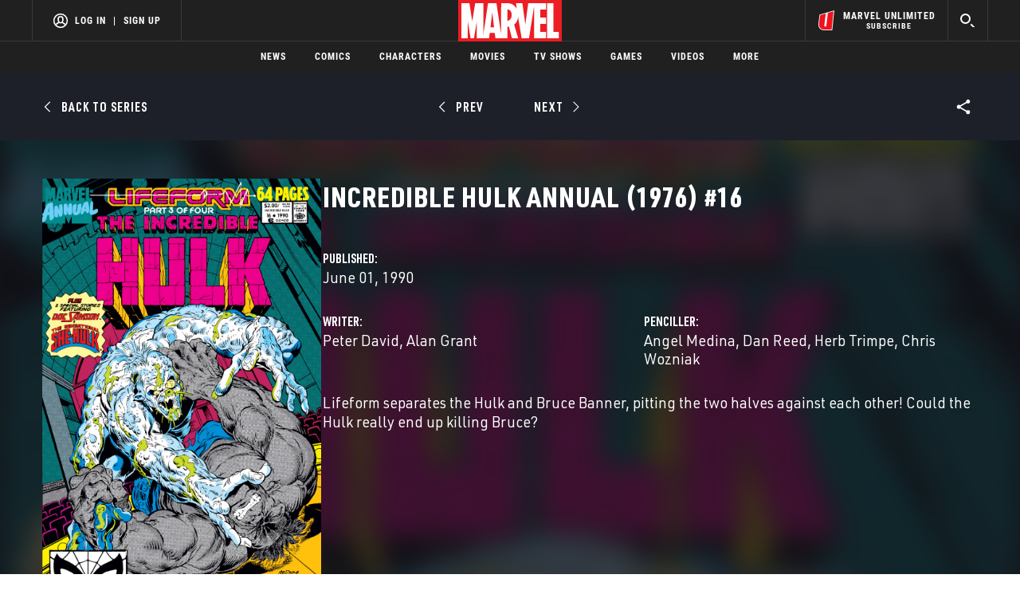

--- FILE ---
content_type: application/x-javascript
request_url: https://js.chargebee.com/v2/chargebee.js
body_size: 279907
content:
/*! For license information please see chargebee.js.LICENSE.txt */
!function(e){function t(t){for(var n,a,o=t[0],i=t[1],s=0,l=[];s<o.length;s++)a=o[s],Object.prototype.hasOwnProperty.call(r,a)&&r[a]&&l.push(r[a][0]),r[a]=0;for(n in i)Object.prototype.hasOwnProperty.call(i,n)&&(e[n]=i[n]);for(u&&u(t);l.length;)l.shift()()}var n={},r={244:0};function a(e){return o.p+""+e+"-"+{0:"5c4b68d4a675172659fb",1:"85849175b148d4c5bcf8",2:"2a0f38706a00c7f01c07",3:"cae9e89961635a10f3d4",4:"0cdb021ae5131d962ac1",5:"b13b5c1357ed16e48c65",6:"9fb8cd4e7479d693ecd1",7:"3002a07e94ff5b50fa15",8:"e6d871472550b1032091",9:"bc95f814900d390432b0",10:"21c7800a29396e3f4efe",11:"b7fab87b42e43e1d3894",12:"f2d148983b7a1945c3d3",13:"e3e9cd223883902b9308",14:"d6773cc7cc717270be66",15:"a3ab96e347eac5afda37",16:"e86d5b82ccaca29033ca",17:"6a78f602c5c4278bbab5",18:"634cce579e625462ebaa",19:"c9ce81e9cbffe02f1cbc",20:"9ab7cf18836f717ec81f",21:"33af98a12b6453d8575a",22:"a96a5d4479a50f56a7e1",23:"441bc700c01d6a6896b2",24:"339c971f0d17ecd95280",26:"8ca6f25bb5b337df4b31",27:"140eed60d6852cd679a2",28:"61a2c5d88fdc6286a591",29:"f5f256af7241dec7fe9a",30:"ea57d1939bddbd6961c2",31:"c5cc811d3fd9afc65c63",32:"d4fc9e33783630918b3b",33:"c46878cbd13b8f006534",34:"62eae2d14599d52cd887",35:"a7a517fb2eaf14378b21",36:"02471cfbbf812d412360",37:"405158dec80cceb87842",38:"c4d2c6b2589101991f6d",39:"fb1d60db13220fcc04c7",40:"dd90d21add66978b87d4",41:"f4267cfd448feed37b8c",42:"6fb3a01e3ad464988a04",43:"c23898fb2d387f38135d",44:"6cc001b64788151e9bdd",45:"a3434ba13237bf61a127",46:"472d472d56961a67a881",47:"5a4bdc7cbfb923698cdf",48:"2f5b58a092667373a5a6",49:"c22a05a82fdc3306b619",50:"8e00ca9987bac6e98dc0",51:"cc84ffe95632faf39de3",52:"c99a23438468e998d0c3",53:"fe75a5eb7158deadd1f1",54:"9a1e79aa7b66f40525b8",55:"708cb8c3b07bf869aa1c",56:"5dfaece0c48a04c10738",57:"a72450f5819f1e81d58f",58:"216540f7399009078123",59:"32483c41ea82a1509596",60:"5d27de168d0fd627caec",61:"1c83cf761dc74f2a617c",62:"43db173db1d77549f9a9",63:"81cc47aa61ef15e2fea5",64:"9365bc52ca8aabe6ce78",65:"eafcd4c052062639869b",66:"850749694d17fd74491a",67:"1a2a7ae2f7c3e70256f0",68:"283414fc4ecedc025e45",69:"2522dc93f6823beff3e6",70:"95bd6e11a9f2feabcd03",71:"71377ee4e7a6349b67d2",72:"45cd860b58715493b82a",73:"485f7871d19b6c2c5907",74:"3cbd06769a809a89d78e",75:"cdd4c63a01e532e7bdd2",76:"85da6deccde05fd1a957",77:"7114c8d29ae98ea35e42",78:"e13aa1e65083c1cf609f",79:"c006c114e98827fa31ec",80:"3c9211a97ee0fd90b8ce",81:"c3f3cbaeac5208b70904",82:"d3c8a65301559750d7ff",83:"b8b29855e3c986dc89d7",84:"d99a91164defed756041",85:"b45db3d4793b99a6689c",86:"cf8f6fecd94c8e49d086",87:"fb76c430fb80f0970d04",88:"beaef4470fc20b5fa51d",89:"afc1dabee6db8d40ab59",90:"9a7e96eddc85de1ec9b9",91:"502c1c2f03eacb083691",92:"35cac1774c8e532b8757",93:"648a41000432914bd4d3",94:"85368ba800b4a10de3b9",95:"7a8f4ed86ebb5a0d3dc2",96:"244c47bb28dd108b0071",97:"a7f307ce4168537a7dd9",98:"f215518366113703302a",99:"1b2274331b01685ea9e3",100:"343522fa81f9598a4435",101:"8aee2e0583d046c08b64",102:"7d464a02b35d90c9dfff",103:"e3be32e8a04052c0d977",104:"2b37228edc484cf3a516",105:"6d81e3bd0f5517398834",106:"19c03599fc1a02789f05",107:"c9fb9696f47cb7f710de",108:"5ea41f7e1bedff02e0f3",109:"99d6d55894cdf340d01b",110:"3c05c165ac90a98e18a0",111:"10b47d45313dcb214edf",112:"4fe70a2a67740eb8696c",113:"192ec515001c8869f522",114:"606a51c44e99e785dedc",115:"ee1c985d9885fad7a9b3",116:"efe28cc3dae804f9c6bb",117:"a60740a3ac1d536dfabb",118:"c753184dc89dacffb7d7",119:"67eb000ccef5d560b4f1",120:"1190c0eed263acd67339",121:"a970fdc4613c447a0a8a",122:"8813b66b277d999e0068",123:"d6daa930bec1efc613b3",124:"f8cde5bd758a355303e7",125:"3901718c2e34c9937614",126:"e3c5636aea9441375bac",127:"ccec840806463c103eed",128:"a640d6430d841c9c9e24",129:"968e3c4c2ba714fff7a6",130:"b5189380cd35fbaee590",131:"2e0a32db95c169219d4b",132:"c8cf93c1d054a60a206f",133:"343a51889896d5d2ba24",134:"2c65d911cd587b3f0c25",136:"d8aa73e26becc35ccafc",137:"4134bb0e97fae50ac835",138:"b9a31eab7e74bed0e476",139:"34750b97d2cc9039aab1",140:"c753cef60e40957e4f12",141:"fa7a31c2e62561b8bcf9",142:"26ef9c121dde8ebfe73e",143:"4012bac2493b3531e86c",144:"4546cf229757df8f37c7",145:"66b1b3d37668e012b84f",146:"5b7ad91b68c421174c3f",147:"74fc109b69595cdb8403",148:"e3bf1364cd9cc22ccf48",149:"cbf8ffc9eeb28b665b75",150:"a007e85ae73d61350ce7",151:"25a550faa87317410ba2",152:"285e20cf6c6ee740679b",153:"01585e7c5036bc3c026b",154:"96b2e28395a3fe349ce2",155:"1356640e04b9498bec0b",156:"d7c14074d7fea5e5e937",157:"59043f463c022450fcd8",158:"418801d0f1186adba19a",159:"4581a5ae981267b95b71",160:"89e1bc006c913ed27a39",161:"98672bc8f536e5222462",162:"41a2113d2619e8a1d0c2",163:"e16e61d74e2d5661f856",164:"09694f195cb167ff715e",165:"f7e7c7c09598c884ad50",166:"7ea81f4377f95e2b6c05",167:"5f3f8a334422383a515a",168:"8135056b9433b24207c3",169:"8a80fcaf57f067797992",170:"803dd63f1be5a52d3427",171:"f550d31ff554bed552f7",172:"ae710d4a1265c63aa8d5",173:"137c7a0afb2a9b6b4772",174:"17f52f0ca888e74ffff7",175:"fc84f01fa5a53f7cb0a0",176:"4c1cca7e9691f5d6b568",177:"57397da412820dfb0ab1",178:"0f9e73949e2b96c530d1",179:"bdf19aa5db4505343edc",180:"a4e340d14951692ddffd",181:"7f7ab10a33b85084b946",182:"8c4e9d340e406d376058",183:"52fa7cf4a23b869e014a",184:"01052748a719fe95b516",185:"3ffe41d87e83161f1da2",186:"3f75a40cbbcf10be7eb1",187:"513be371c5680eb3ab94",188:"6a243f5e55e372d0f276",189:"dfcb93f664a7f2d09fc6",190:"2d733a0905a751c21047",191:"a86272c8144795f390ca",192:"8039d8bd8ca6bcb17fd3",193:"5006a5f499fecda4ff18",194:"7a6bb20ce047faf27b5d",195:"2125e279513b3ad36bb6",196:"37c1c082d87286b944d4",197:"61ffb94b6806307435be",198:"381eb29b72ee66860ab0",199:"3496f64d7ab8519af318",200:"992a4843f7392c81560c",201:"2e2e8bc49ea3cbfc2341",202:"d78a14045374334fa7fa",203:"59522df0ea00f2f8a084",204:"bde4dc33cb479eae2644",205:"c9fb4783a14010b00df1",206:"a63c5de34ce6a30712b5",207:"74cfae1ae8ec512d18df",208:"568471514f4865796458",209:"e8f37751ac546a23e415",210:"b38e6799bbc967528232",211:"326e6ecfa4d31de54595",212:"160a2fce30dcbd83df2f",213:"52e0a184a954b28abdee",214:"3ed2f50a25a6575bb3bb",215:"83569d038b9ba526484e",216:"c5354ce85716c2e7f9a9",217:"2bf92de7ba74a1a21d61",218:"b4999a02654c972a3732",219:"cecd254ad95c13d615bc",220:"ba8ba7e150237e03f55a",221:"7545d6c399d52317e4ec",222:"3c26d17f36e0f929d24a",223:"790216925b9ae730d548",224:"e1f76a4179cd0b4354f3",225:"db9415b63a0a920cfabb",226:"31178f6a2951d75a4c0e",227:"e53cb57eb5dc48bd30f2",228:"17908338a266cc715587",229:"4dc3818a4a38cb2c0cca",230:"3e07d247797b3a62be55",231:"630db9669259d9d74532",232:"d67060156b268a239fd1",233:"a546371c5b5019d527b3",234:"872c50384285adc42d16",235:"776bb3115eeb97d88c58",236:"3cfe474487da7720c4d7",237:"ecaf4589a01d3c3b8f4f",239:"71f5e832328a64f4ac45",240:"da5e706dcb7a57ba714f",241:"2e6177252e9cba60ba62",242:"1a7dab112670852f1566",247:"634280743b011f46fc1a",248:"7273f3ee308fc453d952",249:"05568966e21d45b2c1ec",250:"fbdd7ec10a481b9a36e5",251:"73264b752d1ff9940b15",252:"240349e19ed28f975e90",253:"af28e79dbe39463a76ce",254:"18f3ad67a0f65c470a5b",255:"6a522ea16a9d4fdb23e2",256:"b88a095df5fd0c704619",257:"6d5099a9ec319fc9f809",259:"e03b2e3da3125aeca24d",260:"1dcecbbb62f6623270b9",261:"d5babd3febb7fb5a2254",262:"5a1e6358dc7432b753fa",264:"64cf294276185ebf8d34",265:"14a0484fa734a19afd57",266:"5a60775cd89bde7fab6a",267:"c65a61ef85c67a6ad171",268:"8b5727dfc584d77f25d8",269:"f25d55a484f04355d7ef",270:"ba271de0c309c4694c3d",286:"a309b6f95855ac3acb48",287:"a45469624f62d82da5de",288:"b0157603b439c8246b20"}[e]+".js"}function o(t){if(n[t])return n[t].exports;var r=n[t]={i:t,l:!1,exports:{}};return e[t].call(r.exports,r,r.exports,o),r.l=!0,r.exports}o.e=function(e){var t=[],n=r[e];if(0!==n)if(n)t.push(n[2]);else{var i=new Promise((function(t,a){n=r[e]=[t,a]}));t.push(n[2]=i);var s=new Error;var l=function t(n,i){var l,u=document.createElement("script"),c="&retry-attempt="+(3-i+1);u.charset="utf-8",u.timeout=120,o.nc&&u.setAttribute("nonce",o.nc),u.src=n,l=function(n){u.onerror=u.onload=null,clearTimeout(d);var o=r[e];if(0!==o)if(o)if(0===i){var l=n&&("load"===n.type?"missing":n.type),f=n&&n.target&&n.target.src;s.message="Loading chunk "+e+" failed after 3 retries.\n("+l+": "+f+")",s.name="ChunkLoadError",s.type=l,s.request=f,o[1](s),r[e]=void 0}else setTimeout((function(){var n="cache-bust=true"+c,r=t(a(e)+"?"+n,i-1);document.head.appendChild(r)}),0);else r[e]=void 0};var d=setTimeout((function(){l({type:"timeout",target:u})}),12e4);return u.onerror=u.onload=l,u}(a(e),3);document.head.appendChild(l)}return Promise.all(t)},o.m=e,o.c=n,o.d=function(e,t,n){o.o(e,t)||Object.defineProperty(e,t,{enumerable:!0,get:n})},o.r=function(e){"undefined"!=typeof Symbol&&Symbol.toStringTag&&Object.defineProperty(e,Symbol.toStringTag,{value:"Module"}),Object.defineProperty(e,"__esModule",{value:!0})},o.t=function(e,t){if(1&t&&(e=o(e)),8&t)return e;if(4&t&&"object"==typeof e&&e&&e.__esModule)return e;var n=Object.create(null);if(o.r(n),Object.defineProperty(n,"default",{enumerable:!0,value:e}),2&t&&"string"!=typeof e)for(var r in e)o.d(n,r,function(t){return e[t]}.bind(null,r));return n},o.n=function(e){var t=e&&e.__esModule?function(){return e.default}:function(){return e};return o.d(t,"a",t),t},o.o=function(e,t){return Object.prototype.hasOwnProperty.call(e,t)},o.p="/assets/cbjs-2026.01.14-04.23/v2/",o.oe=function(e){throw console.error(e),e};var i=window.cbJsonP=window.cbJsonP||[],s=i.push.bind(i);i.push=t,i=i.slice();for(var l=0;l<i.length;l++)t(i[l]);var u=s;o(o.s=294)}([function(e,t,n){"use strict";n.d(t,"b",(function(){return a})),n.d(t,"a",(function(){return o})),n.d(t,"d",(function(){return i})),n.d(t,"f",(function(){return s})),n.d(t,"c",(function(){return l})),n.d(t,"e",(function(){return u}));var r=function(e,t){return(r=Object.setPrototypeOf||{__proto__:[]}instanceof Array&&function(e,t){e.__proto__=t}||function(e,t){for(var n in t)t.hasOwnProperty(n)&&(e[n]=t[n])})(e,t)};function a(e,t){function n(){this.constructor=e}r(e,t),e.prototype=null===t?Object.create(t):(n.prototype=t.prototype,new n)}var o=function(){return(o=Object.assign||function(e){for(var t,n=1,r=arguments.length;n<r;n++)for(var a in t=arguments[n])Object.prototype.hasOwnProperty.call(t,a)&&(e[a]=t[a]);return e}).apply(this,arguments)};function i(e,t){var n={};for(var r in e)Object.prototype.hasOwnProperty.call(e,r)&&t.indexOf(r)<0&&(n[r]=e[r]);if(null!=e&&"function"==typeof Object.getOwnPropertySymbols){var a=0;for(r=Object.getOwnPropertySymbols(e);a<r.length;a++)t.indexOf(r[a])<0&&(n[r[a]]=e[r[a]])}return n}function s(e){var t="function"==typeof Symbol&&e[Symbol.iterator],n=0;return t?t.call(e):{next:function(){return e&&n>=e.length&&(e=void 0),{value:e&&e[n++],done:!e}}}}function l(e,t){var n="function"==typeof Symbol&&e[Symbol.iterator];if(!n)return e;var r,a,o=n.call(e),i=[];try{for(;(void 0===t||t-- >0)&&!(r=o.next()).done;)i.push(r.value)}catch(e){a={error:e}}finally{try{r&&!r.done&&(n=o.return)&&n.call(o)}finally{if(a)throw a.error}}return i}function u(){for(var e=[],t=0;t<arguments.length;t++)e=e.concat(l(arguments[t]));return e}},function(e,t,n){"use strict";var r,a,o,i,s,l,u,c,d,f,p,h;n.d(t,"n",(function(){return r})),n.d(t,"c",(function(){return a})),n.d(t,"j",(function(){return o})),n.d(t,"p",(function(){return i})),n.d(t,"o",(function(){return s})),n.d(t,"b",(function(){return l})),n.d(t,"h",(function(){return u})),n.d(t,"e",(function(){return c})),n.d(t,"a",(function(){return d})),n.d(t,"l",(function(){return f})),n.d(t,"d",(function(){return h})),n.d(t,"g",(function(){return y})),n.d(t,"f",(function(){return m})),n.d(t,"i",(function(){return v})),n.d(t,"k",(function(){return g})),n.d(t,"m",(function(){return _})),function(e){!function(e){e.LoadPlugin="loadPlugin",e.RegisterMaster="registerMaster",e.RegisterComponent="registerComponent",e.TokenizeCardData="tokenizeCardData",e.TokenizeBankData="tokenizeBankData",e.RelayEvent="relayEvent",e.Broadcast="broadcast",e.CaptureException="captureException",e.CaptureKVL="captureKVL",e.SetBusinessEntity="setBusinessEntity",e.RegisterField="registerField",e.Update="update",e.Focus="focus",e.Blur="blur",e.Clear="clear",e.Destroy="destroy",e.Validate="validate",e.KeyPress="keyPress",e.WhitelistFonts="whitelistFonts",e.UpdateStyles="updateStyles",e.UpdatePlaceholder="updatePlaceholder",e.UpdateAriaLabel="updateAriaLabel",e.UpdateIcon="updateIcon",e.UpdateLocale="updateLocale",e.IDealFocus="iDealFocus",e.IDealBlur="iDealBlur",e.FocusIDealSelect="focusIDealSelect",e.IDealBankSelected="iDealBankSelected",e.RetrievePaymentIntent="retrievePaymentIntent",e.ConfirmPaymentIntent="confirmPaymentIntent",e.CancelPaymentIntent="cancelPaymentIntent",e.FetchGatewayCredential="fetchGatewayCredential",e.FetchGatewayToken="FetchGatewayToken",e.GenerateBraintreeClientToken="generateBraintreeClientToken",e.CreateBluesnapPfToken="createBluesnapPfToken",e.GenerateDeviceDataJWT="generateDeviceDataJWT",e.PollAdyen3DS1="pollAdyen3DS1",e.PollCheckoutCom3DS="pollCheckoutCom3DS",e.PollCybersource3DS="pollCybersource3DS",e.SetAdyen3DS1VerificationResult="setAdyen3DS1VerificationResult",e.SetCheckoutCom3DSVerificationResult="setCheckoutCom3DSVerificationResult",e.SetCybersource3DSVerificationResult="setCybersource3DSVerificationResult",e.GenerateAdyenOriginKey="generateAdyenOriginKey",e.SetPaymentIntent3DSResult="setPaymentIntent3DSResult",e.PollPaymentIntent3DSResult="pollPaymentIntent3DSResult",e.PollPaymentIntentResultBeforeRequiresChallenge="pollPaymentIntentResultBeforeRequiresChallenge",e.StopPollPaymentIntent3DSResult="stopPollPaymentIntent3DSResult",e.SetupWorker="setupWorker",e.RetrieveBraintreePaymentMethodNonce="RetrieveBraintreePaymentMethodNonce",e.PollAdyenIDeal="pollAdyenIDeal",e.StopAdyenIDealPoll="stopAdyenIDealPoll",e.SetAdyenIDealVerificationResult="setAdyenIDealVerificationResult",e.GetIDealGatewayDetails="getIDealGatewayDetails",e.UpdateIDealBankList="updateIDealBankList",e.PollStripeIDeal="pollStripeIDeal",e.StopStripeIDealPoll="stopStripeIDealPoll",e.SetStripeIDealVerificationResult="setStripeIDealVerificationResult",e.PollAdyenSofort="pollAdyenSofort",e.StopAdyenSofortPoll="stopAdyenSofortPoll",e.SetAdyenSofortVerificationResult="setAdyenSofortVerificationResult",e.PollAdyenBancontact="pollAdyenBancontact",e.StopAdyenBancontactPoll="stopAdyenBancontactPoll",e.SetAdyenBancontactVerificationResult="setAdyenBancontactVerificationResult",e.PollAdyenGiropay="pollAdyenGiropay",e.StopAdyenGiropayPoll="stopAdyenGiropayPoll",e.SetAdyenGiropayVerificationResult="setAdyenGiropayVerificationResult",e.GetDotpayGatewayDetails="getDotpayGatewayDetails",e.PollAdyenDotpay="pollAdyenDotpay",e.StopAdyenDotpayPoll="stopAdyenDotpayPoll",e.SetAdyenDotpayVerificationResult="setAdyenDotpayVerificationResult",e.GetFasterPaymentsGatewayDetails="getFasterPaymentsGatewayDetails",e.GetPayToGatewayDetails="getPayToGatewayDetails",e.GetSepaInstantTransferGatewayDetails="getSepaInstantTransferGatewayDetails",e.LoadJsInfo="loadJsInfo",e.PortalLogout="portalLogout",e.SetHpData="setHpData",e.GetHpData="getHpData",e.GetBinData="getBinData",e.CreateSubscriptionEstimate="createSubscriptionEstimate",e.UpdateSubscriptionEstimate="updateSubscriptionEstimate",e.RenewSubscriptionEstimate="renewSubscriptionEstimate",e.ValidateVat="validateVat",e.GetTranslations="getTranslations",e.FetchPlaidLinkToken="fetchPlaidLinkToken",e.FetchGWPaymentMethodConfig="FetchGWPaymentMethodConfig",e.ValidateApplePaySession="ValidateApplePaySession",e.selectTestCard="selectTestCard",e.InitializeCaptcha="InitializeCaptcha",e.GenerateCaptchaToken="GenerateCaptchaToken",e.FetchAmazonPayButtonSignature="FetchAmazonPayButtonSignature"}(e.Actions||(e.Actions={}))}(r||(r={})),function(e){!function(e){e.LoadComponent="loadComponent",e.FetchData="fetchData",e.ReceiveStatusBroadcast="receiveStatus",e.Update="update",e.Focus="focus",e.Blur="blur",e.Clear="clear",e.Destroy="destroy",e.Validate="validate",e.UpdateFonts="updateFonts",e.UpdateStyles="updateStyles",e.UpdatePlaceholder="updatePlaceholder",e.UpdateAriaLabel="updateAriaLabel",e.UpdateIcon="updateIcon",e.UpdateLocale="updateLocale",e.IDealFocus="iDealFocus",e.IDealBlur="iDealBlur",e.UpdateIDealBankList="updateIDealBankList",e.IDealBankSelected="iDealBankSelected",e.selectTestCard="selectTestCard",e.sendConfigData="sendConfigData"}(e.Actions||(e.Actions={}))}(a||(a={})),function(e){!function(e){e.TriggerEvent="triggerEvent",e.ReceiveStatusBroadcast="receiveStatus",e.SetPaymentIntent3DSResult="setPaymentIntent3DSResult",e.SetAdyen3DS1VerificationResult="setAdyen3DS1VerificationResult",e.SetCheckoutCom3DSVerificationResult="setCheckoutCom3DSVerificationResult",e.SetAdyenIDealVerificationResult="setAdyenIDealVerificationResult",e.SetStripeIDealVerificationResult="setStripeIDealVerificationResult",e.SetAdyenSofortVerificationResult="setAdyenSofortVerificationResult",e.SetAdyenBancontactVerificationResult="setAdyenBancontactVerificationResult",e.SetAdyenGiropayVerificationResult="setAdyenGiropayVerificationResult",e.SetAdyenDotpayVerificationResult="setAdyenDotpayVerificationResult",e.SetFrameLoaded="setFrameLoaded",e.CaptureKVL="captureKVL",e.CaptureException="captureException",e.ShowFrame="showFrame",e.HideFrame="hideFrame",e.SetCustomerHandle="setCustomerHandle",e.SetAuthToken="setAuthToken",e.SetPreviewPortalEmail="setPreviewPortalEmail",e.GetPreviewPortalEmail="getPreviewPortalEmail",e.setTestCards="setTestCards"}(e.Actions||(e.Actions={}))}(o||(o={})),function(e){e[e.Master=0]="Master",e[e.Component=1]="Component",e[e.Host=2]="Host"}(i||(i={})),function(e){e.Client="client",e.Receiver="Receiver"}(s||(s={})),function(e){e.START="start",e.END="end"}(l||(l={})),function(e){e.Number="cardnumber",e.Expiry="exp-date",e.CVV="cvc",e.PREFERRED_NETWORK="preferred-network",e.IDealBankList="ideal-bank-list",e.IDealBankSelect="ideal-bank-select",e.ACCOUNT_NUMBER="accountNumber",e.ROUTING_NUMBER="routingNumber",e.NAME_ON_ACCOUNT="nameOnAccount",e.ACCOUNT_TYPE="accountType",e.FIRST_NAME="firstName",e.LAST_NAME="lastName",e.BILLING_ADDR1="billingAddr1",e.BILLING_ADDR2="billingAddr2",e.BILLING_CITY="billingCity",e.BILLING_STATE="billingState",e.BILLING_STATE_CODE="billingStateCode",e.BILLING_ZIP="billingZip",e.BILLING_COUNTRY="billingCountry",e.BILLING_PHONE="phone",e.BILLING_ADDRESS_LINE1="addressLine1",e.BILLING_ADDRESS_LINE2="addressLine2",e.BILLING_ADDRESS_LINE3="addressLine3",e.BILLING_CITY2="city",e.BILLING_STATE2="state",e.BILLING_STATECODE="stateCode",e.BILLING_COUNTRYCODE="countryCode",e.BILLING_ZIPCODE="zip",e.DOCUMENT_ID="document_id",e.NAME="name",e.EMAIL="email"}(u||(u={})),function(e){e.field="field",e.component="component"}(c||(c={})),function(e){!function(e){e.Combined="combined",e.Number="number",e.CVV="cvv",e.Expiry="expiry"}(e.ComponentFieldType||(e.ComponentFieldType={}))}(d||(d={})),function(e){!function(e){e.BankSelect="bank-select",e.BankList="bank-list"}(e.ComponentFieldType||(e.ComponentFieldType={}))}(f||(f={})),function(e){e.ComponentFieldType||(e.ComponentFieldType={})}(p||(p={})),function(e){e[e.Created=0]="Created",e[e.Mounting=1]="Mounting",e[e.Mounted=2]="Mounted"}(h||(h={}));var m,v,g,y={blur:"blur",focus:"focus",error:"error",change:"change",ready:"ready",setTranslations:"setTranslations",setTestCards:"setTestCards",keyPress:"keyPress"};!function(e){e.escape="Escape"}(m||(m={})),function(e){e.focus="CbHosted--focus",e.complete="CbHosted--complete",e.invalid="CbHosted--invalid",e.empty="CbHosted--empty",e.valid="CbHosted--valid"}(v||(v={})),function(e){!function(e){e.focus="focus",e.empty="empty",e.invalid="invalid",e.complete="complete"}(e.CSSClass||(e.CSSClass={}));!function(e){e.focus="is-focused",e.empty="is-empty",e.invalid="is-invalid",e.complete="is-complete",e.valid="is-valid"}(e.InternalCSSClass||(e.InternalCSSClass={}));!function(e){e.currency="currency",e.classes="classes",e.style="style",e.fonts="fonts",e.locale="locale",e.placeholder="placeholder",e.field="field",e.icon="icon",e.ariaLabel="ariaLabel"}(e.Options||(e.Options={}));!function(e){e.base="base",e.invalid="invalid",e.empty="empty"}(e.StyleSections||(e.StyleSections={}));!function(e){e.iconColor="iconColor"}(e.CustomCSSProperty||(e.CustomCSSProperty={}));!function(e){e.color="color",e.background="background",e.backgroundColor="backgroundColor",e.letterSpacing="letterSpacing",e.textAlign="textAlign",e.textTransform="textTransform",e.textDecoration="textDecoration",e.textShadow="textShadow",e.lineHeight="lineHeight",e.webkitTextColor="webkitTextColor"}(e.StdCSSProperty||(e.StdCSSProperty={}));!function(e){e.src="src",e.fontFamily="fontFamily",e.fontSize="fontSize",e.fontSmoothing="fontSmoothing",e.fontStyle="fontStyle",e.fontWeight="fontWeight",e.fontVariant="fontVariant"}(e.FontProperty||(e.FontProperty={}));!function(e){e.hover=":hover",e.focus=":focus",e.disabled=":disabled",e.placeholder="::placeholder",e.selection="::selection",e.autofill=":-webkit-autofill",e.focusPlaceholder=":focus::placeholder"}(e.PseudoCSSProperty||(e.PseudoCSSProperty={}));!function(e){e.number="number",e.expiry="expiry",e.cvv="cvv"}(e.Placeholder||(e.Placeholder={}));!function(e){e.required="required",e.show="show"}(e.FieldOption||(e.FieldOption={}));!function(e){e.cvv="cvv"}(e.Field||(e.Field={}));!function(e){e.number="number",e.expiry="expiry",e.cvv="cvv"}(e.AriaLabel||(e.AriaLabel={}))}(g||(g={}));var b,_={en:"en",fr:"fr",es:"es",pt:"pt",it:"it",de:"de"};b||(b={})},,function(e,t,n){"use strict";t.__esModule=!0,t.default=function(e,t){if(!(e instanceof t))throw new TypeError("Cannot call a class as a function")}},function(e,t,n){e.exports={default:n(142),__esModule:!0}},function(e,t,n){"use strict";var r=n(16),a=n.n(r),o=n(4),i=n.n(o),s=n(3),l=n.n(s),u=n(7),c=n.n(u),d=n(24),f=n(8),p=n(10),h={container:{position:"fixed",right:"0",bottom:"0",left:"0",top:"0","z-index":"2147483647",display:"none","-webkit-overflow-scrolling":"touch","overflow-y":"hidden"},iframe:{width:"100%",height:"100%",zIndex:999999,visibility:"hidden",position:"relative",border:"0"},iframe_hidden:{width:"0",height:"0",visibility:"hidden"},loader_container:{zIndex:99999,visibility:"hidden",transition:"all 0.5s ease",background:"#f4f5f9",position:"absolute",left:"0",right:"0",boxShadow:"0 2px 9px 0 rgba(0, 0, 0, 0.1), 0 20px 30px 1px rgba(0, 0, 0, 0.15), 0 40px 40px 1px rgba(0, 0, 0, 0.15)"},loader_fullpage_checkout:{width:"100%",height:"100%",margin:"0","background-color":"#f4f5f9"},loader_v4:{display:"flex",alignItems:"center",justifyContent:"center",position:"absolute",top:"0",right:0,bottom:0,left:0,backgroundColor:"#f4f5f9",opacity:".75",visibility:"visible"},loader_wrapper:{overflow:"hidden"},loader_container_mobile:{height:"100%",width:"100%"},loader_container_web:{width:"400px",height:"480px",margin:"20px auto"},loader_header:{padding:"12px 40px",background:"#fff",boxShadow:"0 1px 2px 0 rgba(0,0,0,.1)",textAlign:"center",minHeight:"64px",boxSizing:"border-box"},loader_header_logo:{minHeight:"46px",display:"flex",alignItems:"center",marginTop:"1px"},loader_header_img:{maxHeight:"40px",maxWidth:"240px",verticalAlign:"middle",width:"auto",marginTop:"3px",marginBottom:"3px",marginLeft:"auto",marginRight:"auto"},loading_bar:{height:"2px",background:"#48e79a",transitionDuration:"0.5s",transitionTimingFunction:"ease-in-out",visibility:"hidden"},loader_content:{padding:"24px 36px"},placeholder_sm:{height:"10px",width:"150px",background:"rgb(238,238,238)",backgroundSize:"400px 104px",marginBottom:"10px"},placeholder_md:{height:"20px",width:"100px",background:"rgb(238,238,238)",backgroundSize:"400px 104px",marginBottom:"10px"},placeholder_lg:{height:"40px",width:"200px",background:"rgb(238,238,238)",backgroundSize:"400px 104px",marginBottom:"10px"},wavering:{background:["#f6f7f8","-webkit-gradient(linear, left top, right top, color-stop(8%, #eeeeee ), color-stop(18%, #dddddd ), color-stop(33%, #eeeeee ))","-webkit-linear-gradient(left, #eeeeee 8%, #dddddd 18%, #eeeeee 33%)","linear-gradient(to right, #eeeeee 8%, #dddddd 18%, #eeeeee 33%)"],backgroundSize:"800px 104px"},cb_error:{fontSize:"18px",lineHeight:"27px",color:"#F83030",textAlign:"center",display:"none"},loading_close:{position:"absolute",background:"#393941",height:"24px",width:"24px",borderRadius:"50%",right:"-12px",top:"-12px",fontSize:"20px",color:"rgba(255, 255, 255, 0.7)",textAlign:"center",cursor:"pointer",display:"table","font-weight":"400",lineHeight:"24px"}},m=n(44),v=(n(34),n(15)),g=n(1),y=function(){function e(){l()(this,e)}return c()(e,[{key:"showError",value:function(e){var t=window.document.getElementById(f.a.CB_ERROR);window.document.getElementById(f.a.CB_PLACE_HOLDER).style.display="none",t.innerHTML=e,t.style.display="block"}},{key:"appendParamsToUrl",value:function(e,t){}}],[{key:"resetFlags",value:function(){e.flags={resetHandlerCalled:!1}}},{key:"setFlag",value:function(t,n){~i()(e.flags).indexOf(t)&&(e.flags[t]=n)}},{key:"getJSDomain",value:function(){return p.b.JS_DOMAIN}},{key:"getJSDomainIframeCommunication",value:function(){return p.b.JS_DOMAIN}},{key:"getDomain",value:function(){var t=this.getCbInstance();if(t){if(t.domain){var n=t.domain.split(",");if(1==n.length)return n[0]}return e.getAppDomain(t.site)}}},{key:"getAppDomain",value:function(e){return p.b.APP_DOMAIN.replace("${site}",e)}},{key:"getDomainsToCheck",value:function(){var e=this.getCbInstance();if(e.domain){var t=e.domain.split(",");return 1==t.length||t.push(p.b.APP_DOMAIN.replace("${site}",e.site)),t}return[p.b.APP_DOMAIN.replace("${site}",e.site)]}},{key:"getReferrer",value:function(){return window.location.origin?window.location.origin:window.location.protocol+"//"+window.location.hostname+(window.location.port?":"+window.location.port:"")}},{key:"getCbInstance",value:function(){var e=document.getElementById(f.a.CONTAINER);return e&&e.cbInstance}},{key:"getLayout",value:function(){var t=e.getCbInstance();if(t&&t.styleConfig.layout)return t.styleConfig.layout}},{key:"createContainer",value:function(){var e=window.document.createElement("div");return e.id=f.a.CONTAINER,this.setCssStyle(e,"container"),document.body.insertBefore(e,null),e}},{key:"setCssStyle",value:function(e,t){i()(h[t]).forEach((function(n){h[t][n]instanceof Array?h[t][n].forEach((function(t){return e.style[n]=t})):e.style[n]=h[t][n]}))}},{key:"isMobileOrTablet",value:function(){var e,t=!1;return e=navigator.userAgent||navigator.vendor||window.opera,(/(android|bb\d+|meego).+mobile|avantgo|bada\/|blackberry|blazer|compal|elaine|fennec|hiptop|iemobile|ip(hone|od)|iris|kindle|lge |maemo|midp|mmp|mobile.+firefox|netfront|opera m(ob|in)i|palm( os)?|phone|p(ixi|re)\/|plucker|pocket|psp|series(4|6)0|symbian|treo|up\.(browser|link)|vodafone|wap|windows ce|xda|xiino/i.test(e)||/1207|6310|6590|3gso|4thp|50[1-6]i|770s|802s|a wa|abac|ac(er|oo|s\-)|ai(ko|rn)|al(av|ca|co)|amoi|an(ex|ny|yw)|aptu|ar(ch|go)|as(te|us)|attw|au(di|\-m|r |s )|avan|be(ck|ll|nq)|bi(lb|rd)|bl(ac|az)|br(e|v)w|bumb|bw\-(n|u)|c55\/|capi|ccwa|cdm\-|cell|chtm|cldc|cmd\-|co(mp|nd)|craw|da(it|ll|ng)|dbte|dc\-s|devi|dica|dmob|do(c|p)o|ds(12|\-d)|el(49|ai)|em(l2|ul)|er(ic|k0)|esl8|ez([4-7]0|os|wa|ze)|fetc|fly(\-|_)|g1 u|g560|gene|gf\-5|g\-mo|go(\.w|od)|gr(ad|un)|haie|hcit|hd\-(m|p|t)|hei\-|hi(pt|ta)|hp( i|ip)|hs\-c|ht(c(\-| |_|a|g|p|s|t)|tp)|hu(aw|tc)|i\-(20|go|ma)|i230|iac( |\-|\/)|ibro|idea|ig01|ikom|im1k|inno|ipaq|iris|ja(t|v)a|jbro|jemu|jigs|kddi|keji|kgt( |\/)|klon|kpt |kwc\-|kyo(c|k)|le(no|xi)|lg( g|\/(k|l|u)|50|54|\-[a-w])|libw|lynx|m1\-w|m3ga|m50\/|ma(te|ui|xo)|mc(01|21|ca)|m\-cr|me(rc|ri)|mi(o8|oa|ts)|mmef|mo(01|02|bi|de|do|t(\-| |o|v)|zz)|mt(50|p1|v )|mwbp|mywa|n10[0-2]|n20[2-3]|n30(0|2)|n50(0|2|5)|n7(0(0|1)|10)|ne((c|m)\-|on|tf|wf|wg|wt)|nok(6|i)|nzph|o2im|op(ti|wv)|oran|owg1|p800|pan(a|d|t)|pdxg|pg(13|\-([1-8]|c))|phil|pire|pl(ay|uc)|pn\-2|po(ck|rt|se)|prox|psio|pt\-g|qa\-a|qc(07|12|21|32|60|\-[2-7]|i\-)|qtek|r380|r600|raks|rim9|ro(ve|zo)|s55\/|sa(ge|ma|mm|ms|ny|va)|sc(01|h\-|oo|p\-)|sdk\/|se(c(\-|0|1)|47|mc|nd|ri)|sgh\-|shar|sie(\-|m)|sk\-0|sl(45|id)|sm(al|ar|b3|it|t5)|so(ft|ny)|sp(01|h\-|v\-|v )|sy(01|mb)|t2(18|50)|t6(00|10|18)|ta(gt|lk)|tcl\-|tdg\-|tel(i|m)|tim\-|t\-mo|to(pl|sh)|ts(70|m\-|m3|m5)|tx\-9|up(\.b|g1|si)|utst|v400|v750|veri|vi(rg|te)|vk(40|5[0-3]|\-v)|vm40|voda|vulc|vx(52|53|60|61|70|80|81|83|85|98)|w3c(\-| )|webc|whit|wi(g |nc|nw)|wmlb|wonu|x700|yas\-|your|zeto|zte\-/i.test(e.substr(0,4)))&&(t=!0),t&&(navigator.userAgent.match(/FB/)||navigator.userAgent.match(/Instagram/i)||navigator.userAgent.match(/GSA/i))&&(t=!1),t}},{key:"getSiteMetaData",value:function(){var e=this.getCbInstance();if(e)return{site:e.site,domain:e.domain,options:e.options,window_url:window.location.href}}},{key:"sendKVL",value:function(){var e=arguments.length>0&&void 0!==arguments[0]?arguments[0]:{},t=window.CbJsSource;e.cbjs_source=t,window.postMessage({cbEvent:!0,targetWindowName:f.a.HOST_NAME,srcWindowName:f.a.HOST_NAME,message:{action:g.j.Actions.CaptureKVL,data:Object(v.o)(e)}},window.location.origin)}},{key:"sendLog",value:function(t){try{var n={};n.key=m.a.LOGGING,i()(t.timeLogs).forEach((function(e){n[e]=t.timeLogs[e]})),t.type==d.c.CHECKOUT&&(n[m.a.HP_URL]=t.url),e.sendKVL(n)}catch(e){}}},{key:"genUuid",value:function(){return"xxxxxxxx-xxxx-4xxx-yxxx-xxxxxxxxxxxx".replace(/[xy]/g,(function(e){var t=16*Math.random()|0;return("x"==e?t:3&t|8).toString(16)}))}},{key:"isPromise",value:function(e){return!!e&&(e instanceof a.a||"function"==typeof e.then)}},{key:"isTestSite",value:function(){var t=arguments.length>0&&void 0!==arguments[0]?arguments[0]:e.getCbInstance().site;return(t+"").endsWith("-test")}},{key:"normalizeString",value:function(e){if("string"!=typeof e)return e;try{return e.normalize("NFKD").replace(/[\u0300-\u036F]/g,"")}catch(t){return e}}},{key:"isSPA",value:function(){var t=e.getCbInstance();return!!(t&&t.options&&t.options.isSPA)}},{key:"getBusinessEntityId",value:function(){var t=e.getCbInstance();return t&&t.options&&t.options.businessEntityId}},{key:"getPortalToken",value:function(){var t=e.getCbInstance(),n=t&&t.authHandler&&t.authHandler.ssoToken;if("string"!=typeof n)return n&&n.token}},{key:"getBeIdQueryParamForPortal",value:function(){var e=this.getBusinessEntityId();return e?"&be_id="+e:""}}]),e}();y.flags={resetHandlerCalled:!1};t.a=y},function(e,t,n){"use strict";t.__esModule=!0;var r=i(n(158)),a=i(n(160)),o="function"==typeof a.default&&"symbol"==typeof r.default?function(e){return typeof e}:function(e){return e&&"function"==typeof a.default&&e.constructor===a.default&&e!==a.default.prototype?"symbol":typeof e};function i(e){return e&&e.__esModule?e:{default:e}}t.default="function"==typeof a.default&&"symbol"===o(r.default)?function(e){return void 0===e?"undefined":o(e)}:function(e){return e&&"function"==typeof a.default&&e.constructor===a.default&&e!==a.default.prototype?"symbol":void 0===e?"undefined":o(e)}},function(e,t,n){"use strict";t.__esModule=!0;var r,a=n(98),o=(r=a)&&r.__esModule?r:{default:r};t.default=function(){function e(e,t){for(var n=0;n<t.length;n++){var r=t[n];r.enumerable=r.enumerable||!1,r.configurable=!0,"value"in r&&(r.writable=!0),(0,o.default)(e,r.key,r)}}return function(t,n,r){return n&&e(t.prototype,n),r&&e(t,r),t}}()},function(e,t,n){"use strict";var r=n(3),a=n.n(r),o=function e(){a()(this,e)};o.UTILITY_FRAME="cb-utility-frame",o.MASTER_FRAME="cb-master-frame",o.HOST_NAME="__HOST__",o.CONTAINER="cb-container",o.CB_FRAME="cb-frame",o.CB_LOADER="cb-loader",o.CB_LOADER_HEADER="cb-loader-header",o.CB_HEADER_LOGO="cb-header-logo",o.CB_ERROR="cb-error",o.CB_LOADING_BAR="cb-loading-bar",o.CB_MODAL_CLOSE="cb-modal-close",o.CB_PLACE_HOLDER="cb-placeholder",o.CB_PAYMENT_COMPONENTS="cb_payment_components",t.a=o},function(e,t){var n=e.exports={version:"2.5.3"};"number"==typeof __e&&(__e=n)},function(e,t,n){"use strict";n.d(t,"c",(function(){return i})),n.d(t,"a",(function(){return s}));var r=n(3),a=n.n(r),o=function e(){a()(this,e)};function i(){return!1}function s(){return!1}o.APP_DOMAIN="https://${site}.chargebee.com",o.JS_DOMAIN="https://js.chargebee.com",o.STATIC_DOMAIN="https://${site}.chargebeestaticv2.com",o.COMPONENTS={payment:{"dialog-url":"https://js.chargebee.com/components/v1/payment/dialog.html",url:"https://js.chargebee.com/components/v1/payment/component.html"},"payment-button":{url:"https://js.chargebee.com/components/v1/payment/button.html"}},o.ASSET_PATH="https://js.chargebee.com/assets/cbjs-2026.01.14-04.23/v2",o.DEBUG_MODE=!1,o.ENVIRONMENT="production",o.PRICING_TABLE_JS="https://js.chargebee.com/atomicpricing/pricify.js",o.RETENTION_JS="https://app.retention.chargebee.com/assets/webpack/retention.js",t.b=o},function(e,t,n){"use strict";function r(e){switch(Object.prototype.toString.call(e)){case"[object Error]":case"[object Exception]":case"[object DOMException]":return!0;default:return m(e,Error)}}function a(e){return"[object ErrorEvent]"===Object.prototype.toString.call(e)}function o(e){return"[object DOMError]"===Object.prototype.toString.call(e)}function i(e){return"[object DOMException]"===Object.prototype.toString.call(e)}function s(e){return"[object String]"===Object.prototype.toString.call(e)}function l(e){return null===e||"object"!=typeof e&&"function"!=typeof e}function u(e){return"[object Object]"===Object.prototype.toString.call(e)}function c(e){return"undefined"!=typeof Event&&m(e,Event)}function d(e){return"undefined"!=typeof Element&&m(e,Element)}function f(e){return"[object RegExp]"===Object.prototype.toString.call(e)}function p(e){return Boolean(e&&e.then&&"function"==typeof e.then)}function h(e){return u(e)&&"nativeEvent"in e&&"preventDefault"in e&&"stopPropagation"in e}function m(e,t){try{return e instanceof t}catch(e){return!1}}n.d(t,"d",(function(){return r})),n.d(t,"e",(function(){return a})),n.d(t,"a",(function(){return o})),n.d(t,"b",(function(){return i})),n.d(t,"k",(function(){return s})),n.d(t,"i",(function(){return l})),n.d(t,"h",(function(){return u})),n.d(t,"f",(function(){return c})),n.d(t,"c",(function(){return d})),n.d(t,"j",(function(){return f})),n.d(t,"m",(function(){return p})),n.d(t,"l",(function(){return h})),n.d(t,"g",(function(){return m}))},function(e,t,n){"use strict";t.__esModule=!0;var r,a=n(98),o=(r=a)&&r.__esModule?r:{default:r};t.default=function(e,t,n){return t in e?(0,o.default)(e,t,{value:n,enumerable:!0,configurable:!0,writable:!0}):e[t]=n,e}},,,function(e,t,n){"use strict";n.d(t,"b",(function(){return _})),n.d(t,"o",(function(){return w})),n.d(t,"f",(function(){return C})),n.d(t,"u",(function(){return x})),n.d(t,"a",(function(){return E})),n.d(t,"j",(function(){return k})),n.d(t,"e",(function(){return S})),n.d(t,"l",(function(){return N})),n.d(t,"i",(function(){return T})),n.d(t,"t",(function(){return P})),n.d(t,"p",(function(){return R})),n.d(t,"g",(function(){return A})),n.d(t,"h",(function(){return j})),n.d(t,"r",(function(){return M})),n.d(t,"s",(function(){return L})),n.d(t,"n",(function(){return D})),n.d(t,"k",(function(){return B})),n.d(t,"d",(function(){return F})),n.d(t,"q",(function(){return z})),n.d(t,"m",(function(){return U})),n.d(t,"c",(function(){return V}));var r=n(63),a=n.n(r),o=n(91),i=n.n(o),s=n(45),l=n.n(s),u=n(22),c=n.n(u),d=n(4),f=n.n(d),p=n(25),h=n.n(p),m=n(6),v=n.n(m),g=n(57),y=(n(8),n(1)),b=n(10);function _(e){var t=arguments.length>1&&void 0!==arguments[1]?arguments[1]:".",n=arguments.length>2&&void 0!==arguments[2]?arguments[2]:0;if(!(n>4)){try{switch(void 0===e?"undefined":v()(e)){case"object":return null==e?e:e.constructor===Array?h()(e):f()(e).reduce((function(r,a){var o=_(e[a],t,n+1);return o&&"object"===(void 0===o?"undefined":v()(o))?f()(o).map((function(e){r[""+a+t+e]=o[e]})):r[a]=o,r}),{});case"undefined":return void 0===e?"undefined":v()(e);case"string":case"boolean":case"number":default:return e}}catch(e){Object(b.a)()&&console.error(e)}return e}}function w(e){if("string"==typeof e)return e;try{var t=JSON.parse(h()(e));return t=c()({},t,{message:e.message,name:e.name})}catch(t){return Object(b.a)()&&console.error(t),e}}function C(e){if("string"==typeof e)return e;try{var t=JSON.parse(h()(e));return t=c()({},t,{message:e.message,gw_unified_error:e.message,name:e.name})}catch(t){return Object(b.a)()&&console.error(t),e}}function x(){var e=arguments.length>0&&void 0!==arguments[0]?arguments[0]:{},t=arguments.length>1&&void 0!==arguments[1]?arguments[1]:"";if("object"===(void 0===e?"undefined":v()(e))&&e.constructor===Object&&"string"==typeof t)return t?t.split(".").reduce((function(e,t){return(e||{})[t]}),e):e}function E(e){var t={};return f()(e).map((function(n){var r=e[n];switch(void 0===r?"undefined":v()(r)){case"object":t=Array.isArray(r)&&r.length&&"object"===v()(r[0])&&!Array.isArray(r[0])?c()({},t,g.a.flattenArray(r,n)):c()({},t,g.a.flatten(r,n));break;case"string":case"number":case"boolean":case"undefined":default:t[n]=r}})),t}function k(e){return null==e||null==e||!!e&&!f()(e).length}function S(){var e=arguments.length>0&&void 0!==arguments[0]?arguments[0]:15,t=new Date;t.setMilliseconds(0),t.setSeconds(0);var n=t.getMinutes()-t.getMinutes()%e;return t.setMinutes(n)/1e3}function N(e){if(e&&"string"==typeof e){if(2==e.length)return!0;if(5==e.length)return e.split("-").every((function(e){return 2==e.length}))}return!1}function T(e){var t=Array.apply(0,Array(50)).map((function(e,t){return t+1}));return["localcb.in:8080","localcb.in:8082","localcb.in:8443","devcb.in","devcbportal.in","stagingcb.com","stagingcbportal.com","predev.in","predevportal.in"].concat(l.a?l()(t,(function(e){return"predev"+e+".in"})):[]).concat(l.a?l()(t,(function(e){return"predev"+e+"portal.in"})):[]).filter((function(t){return e.endsWith(t)})).length>0}function P(e){var t=arguments.length>1&&void 0!==arguments[1]?arguments[1]:[];if(e&&"function"==typeof e)try{e.apply(this,t)}catch(e){}}function O(e){switch(e){case y.p.Master:return"master";case y.p.Component:return"component";case y.p.Host:return"host";default:return"none"}}function I(e){var t=window.CbJsSource;t&&(e.cbjs_source=t),window.logger&&window.logger.kvl?window.logger.kvl(e):console.log(e)}function R(e){if(e)try{var t=e.targetWindow,n=e.message,r=e.targetIframeName,a=e.windowType,o=e.handlerType;if(t&&"function"==typeof t.postMessage)return;var i={message_action:n.action,message_target_iframe:r,window_type:O(a),handler_type:o};t?(i.target_window_present=!0,i.window_obj_name=function(e,t){try{return e[t]}catch(e){}}(t,"name"),i.window_src=window.location.href,i.post_message_present=!!t.postMessage,P((function(){i.target_window_closed=t.closed,i.window_obj_primitive_type=void 0===t?"undefined":v()(t),i.window_obj_constructor=window.constructor&&window.constructor.name,i.window_obj_type=t.toString()}))):i.target_window_present=!1,P((function(){[].slice.call(document.getElementsByTagName("iframe")).map((function(e,t){e.id&&(i["iframe_id_"+t]=e.id),e.name&&(i["iframe_name_"+t]=e.name),e.baseURI&&(i["iframe_src_"+t]=e.src)}))})),I(i)}catch(e){}}try{window.cb_window_logger=R}catch(e){}function A(e,t,n,r){if(Object(b.a)()&&console.log("message sent to",n,"message: ",t),e)if(e instanceof HTMLIFrameElement){var a={message_handler:r};try{a.window_obj_type="HTMLIFrameElement",a.content_window_present=!!e.contentWindow,a.post_message_present=!(!e.contentWindow||!e.contentWindow.postMessage),e.contentWindow&&(e.contentWindow.postMessage(t,n),a.message_status="success")}catch(e){console.error(e),a.message_status="error",a.post_message_error_name=e.name,a.post_message_error_message=e.message}I(a)}else e.postMessage(t,n)}function j(e){var t=e.active_payment_attempt;if(t.error_code||t.error_text||t.error_msg){var n=t.error_text||t.error_msg||"";return n=n.split("request-id")[0].trim(),{name:"PAYMENT_ATTEMPT_"+t.status.toUpperCase(),code:t.error_code,message:n,detail:t.error_detail||{}}}}function M(){for(var e=arguments.length,t=Array(e),n=0;n<e;n++)t[n]=arguments[n];return t&&t.every((function(e){return!!e}))}function L(){for(var e=arguments.length,t=Array(e),n=0;n<e;n++)t[n]=arguments[n];return t&&t.some((function(e){return!!e}))}function D(){return window.navigator&&window.navigator.userAgent&&window.navigator.userAgent.includes("Win")}function B(){return!!window.safari&&window.navigator&&window.navigator.userAgent&&window.navigator.userAgent.includes("Mac")}function F(e){var t=2;return["JPY","KRW"].includes(e)&&(t=0),Math.pow(10,t)}function z(e){var t=i()(e).filter((function(e){var t=a()(e,2)[1];return null!=t&&""!=t})),n={};return t.forEach((function(e){var t=a()(e,2),r=t[0],o=t[1];if(o&&Array.isArray(o))n[r]=o;else{var i="object"==(void 0===o?"undefined":v()(o))?z(o):o;n[r]=i}})),n}function U(e){try{return new URL(e),!0}catch(e){return!1}}function V(e){return e.bankAccount.nameOnAccount?e.bankAccount.nameOnAccount:e.customer&&e.customer.firstName&&e.customer.lastName?e.customer.firstName+" "+e.customer.lastName:e.customer&&e.customer.firstName?e.customer.firstName:e.customer&&e.customer.lastName?e.customer.lastName:void 0}},function(e,t,n){e.exports={default:n(130),__esModule:!0}},,function(e,t,n){var r=n(21),a=n(9),o=n(40),i=n(36),s=function(e,t,n){var l,u,c,d=e&s.F,f=e&s.G,p=e&s.S,h=e&s.P,m=e&s.B,v=e&s.W,g=f?a:a[t]||(a[t]={}),y=g.prototype,b=f?r:p?r[t]:(r[t]||{}).prototype;for(l in f&&(n=t),n)(u=!d&&b&&void 0!==b[l])&&l in g||(c=u?b[l]:n[l],g[l]=f&&"function"!=typeof b[l]?n[l]:m&&u?o(c,r):v&&b[l]==c?function(e){var t=function(t,n,r){if(this instanceof e){switch(arguments.length){case 0:return new e;case 1:return new e(t);case 2:return new e(t,n)}return new e(t,n,r)}return e.apply(this,arguments)};return t.prototype=e.prototype,t}(c):h&&"function"==typeof c?o(Function.call,c):c,h&&((g.virtual||(g.virtual={}))[l]=c,e&s.R&&y&&!y[l]&&i(y,l,c)))};s.F=1,s.G=2,s.S=4,s.P=8,s.B=16,s.W=32,s.U=64,s.R=128,e.exports=s},function(e,t,n){"use strict";n.d(t,"a",(function(){return r})),n.d(t,"f",(function(){return a})),n.d(t,"v",(function(){return o})),n.d(t,"e",(function(){return i})),n.d(t,"d",(function(){return s})),n.d(t,"g",(function(){return l})),n.d(t,"c",(function(){return u})),n.d(t,"h",(function(){return c})),n.d(t,"j",(function(){return d})),n.d(t,"i",(function(){return f})),n.d(t,"o",(function(){return p})),n.d(t,"q",(function(){return h})),n.d(t,"p",(function(){return m})),n.d(t,"t",(function(){return v})),n.d(t,"r",(function(){return g})),n.d(t,"u",(function(){return y})),n.d(t,"n",(function(){return b})),n.d(t,"m",(function(){return _})),n.d(t,"s",(function(){return w})),n.d(t,"l",(function(){return C})),n.d(t,"b",(function(){return x})),n.d(t,"k",(function(){return E}));var r="afterUrlFetch",a="loaded",o="success",i="error",s="close",l="visit",u="step",c="paymentSourceAdd",d="paymentSourceUpdate",f="paymentSourceRemove",p="subscriptionCancelled",h="subscriptionChanged",m="subscriptionCustomFieldsChanged",v="subscriptionReactivated",g="subscriptionExtended",y="subscriptionResumed",b="scheduledPauseRemoved",_="scheduledCancellationRemoved",w="subscriptionPaused",C="resize",x=[r,a,o,i,"afterAuthSet",s,u,c,d,f,g,C],E=[a,s,i,l,f,c,d,p,h,m,v,g,y,w,b,_]},function(e,t,n){var r=n(77)("wks"),a=n(66),o=n(21).Symbol,i="function"==typeof o;(e.exports=function(e){return r[e]||(r[e]=i&&o[e]||(i?o:a)("Symbol."+e))}).store=r},function(e,t){var n=e.exports="undefined"!=typeof window&&window.Math==Math?window:"undefined"!=typeof self&&self.Math==Math?self:Function("return this")();"number"==typeof __g&&(__g=n)},function(e,t,n){"use strict";t.__esModule=!0;var r,a=n(30),o=(r=a)&&r.__esModule?r:{default:r};t.default=o.default||function(e){for(var t=1;t<arguments.length;t++){var n=arguments[t];for(var r in n)Object.prototype.hasOwnProperty.call(n,r)&&(e[r]=n[r])}return e}},function(e,t,n){"use strict";n.d(t,"b",(function(){return r})),n.d(t,"a",(function(){return k})),n.d(t,"d",(function(){return N})),n.d(t,"c",(function(){return T}));var r,a=n(94),o=n.n(a),i=n(3),s=n.n(i),l=n(95),u=n.n(l),c=n(96),d=n.n(c),f=n(6),p=n.n(f),h=n(4),m=n.n(h),v=n(10),g=n(28),y=n(15),b={unknownError:"error.unknownError",recaptchaMaxRetryOver:"error.recaptchaMaxRetryOver",captchaGenerateTokenMaxRetryOver:"error.captchaGenerateTokenMaxRetryOver",captchaInitializationMaxRetryOver:"error.captchaInitializationMaxRetryOver",recaptchaScriptLoadFailed:"error.recaptchaScriptLoadFailed",recaptchaLoadTimeout:"error.recaptchaLoadTimeout",recaptchaInitiationTimeout:"error.recaptchaInitiationTimeout",missingMandatoryParameters:"error.host.missingMandatoryParameters",invalidFieldType:"error.field.invalidFieldType",fieldAlreadyExists:"error.field.fieldAlreadyExists",fieldNotAllowed:"error.field.fieldNotAllowed",noFieldsToMount:"error.field.noFieldsToMount",missingFields:"error.field.missingFields",moduleNotSupported:"error.component.moduleNotSupported",moduleNotLoaded:"error.component.moduleNotLoaded",invalidComponentType:"error.component.invalidComponentType",invalidSelector:"error.component.invalidSelector",noContainerElement:"error.component.noContainerElement",containerElementNotFound:"error.component.containerElementNotFound",componentNotRegistered:"error.component.componentNotRegistered",componentNotFound:"error.component.componentNotFound",invalidListener:"error.component.invalidListener",frameNotSpecified:"error.component.frameNotSpecified",validationFailed:"error.component.validationFailed",componentAlreadyPresent:"error.master.componentAlreadyPresent",errorMountingMaster:"error.master.errorMountingMaster",instanceAlreadyExists:"error.master.instanceAlreadyExists",unknownMessageOrigin:"error.master.unknownMessageOrigin",sendMessageError:"error.master.sendMessageError",sendMessageMismatchError:"error.master.sendMessageMismatchError",noMessageTarget:"error.master.noMessageTarget",receiveMessageError:"error.master.receiveMessageError",responseError:"error.master.responseError",responseMismatchError:"error.master.responseMismatchError",replyTimeout:"error.master.replyTimeout",missingPublishableKey:"error.options.missingPublishableKey",masterNotMountedForComponents:"error.master.masterNotMountedForComponents",cardNumberInvalid:"error.validation.cardNumberInvalid",cardNumberIncomplete:"error.validation.cardNumberIncomplete",invalidCard:"error.validation.invalidCard",cardExpiryPast:"error.validation.cardExpiryPast",cardExpiryInvalid:"error.validation.cardExpiryInvalid",cardExpiryIncomplete:"error.validation.cardExpiryIncomplete",cardCvvIncomplete:"error.validation.cardCvvIncomplete",cardCvvInvalid:"error.validation.cardCvvInvalid",invalidAriaLabel:"error.validation.ariaLabel",cardCommonDeclineReason:"error.validation.cardCommonDeclineReason",componentNotMounted:"warning.component.componentNotMounted",componentMounting:"warning.component.componentMounting",componentAlreadyMounted:"warning.component.componentAlreadyMounted",unknownProperty:"warning.css.unknownProperty",invalidValueProvided:"warning.css.invalidValueProvided",unknownFieldProperty:"warning.css.unknownFieldProperty",unknownCssProperty:"warning.css.unknownCssProperty",unknownCssClass:"warning.css.unknownCssClass",incorrectClass:"warning.css.incorrectClass",unknownFontProp:"warning.css.unknownFontProp",invalidFont:"warning.css.invalidFont",invalidSrcUrl:"warning.css.invalidSrcUrl",fontUrlNotWhitelisted:"warning.css.fontUrlNotWhitelisted",fontNotInPx:"warning.css.fontNotInPx",invalidCssValue:"warning.css.invalidCssValue",invalidCssColor:"warning.css.invalidCssColor",localeNotSupported:"warning.options.localeNotSupported",invalidFields:"warning.options.invalidFields",invalidPlaceholder:"warning.options.invalidPlaceholder",invalidPlaceholderValue:"warning.options.invalidPlaceholderValue",unknownStyleProperty:"warning.options.unknownStyleProperty",invalidStyles:"warning.options.invalidStyles",invalidPaymentIntent:"error.threedsecure.invalidPaymentIntent",missingCardDetails:"error.threedsecure.missingCardDetails",invalidCardReferenceId:"error.threedsecure.invalidCardReferenceId",unknownPaymentAttemptStatus:"error.threedsecure.unknownPaymentAttemptStatus",invalidAdyenCheckoutInstance:"error.threedsecure.adyen.invalidAdyenCheckoutInstance",missingAdyenPaymentInfo:"error.threedsecure.adyen.missingPaymentInfo",missingAdyenRedirectInfo:"error.threedsecure.adyen.missingRedirectInfo",invalidAdyenOriginKey:"error.threedsecure.adyen.invalidOriginKey",missingBraintreePaymentInfo:"error.threedsecure.braintree.missingPaymentInfo",invalidBraintreeInstance:"error.threedsecure.braintree.invalidInstance",missingBraintreeInstance:"error.threedsecure.braintree.missingInstance",missingBraintree3DSecureInstance:"error.threedsecure.braintree.missingThreedsecure",invalidBraintreeHostedFields:"error.threedsecure.braintree.invalidHostedFields",invalidBraintreeTokenizedCard:"error.threedsecure.braintree.invalidTokenizedCard",noBraintreeTokenizedCard:"error.threedsecure.braintree.noTokenizedCards",missingNonceForBraintreeReferenceId:"error.threedsecure.braintree.missingNonceForBraintreeReferenceId",failedBraintreeThreeDSecureAuth:"error.threedsecure.braintree.failedThreeDSecureAuth",scriptLoadError:"error.scriptError",missingSpreedlyPaymentInfo:"error.threedsecure.spreedly.missingPaymentInfo",missingBluesnapPaymentInfo:"error.threedsecure.bluesnap.missingPaymentInfo",invalidStripeInstance:"error.threedsecure.stripe.invalidInstance",missingStripePaymentInfo:"error.threedsecure.stripe.missingPaymentInfo",missingStripeInstance:"error.threedsecure.stripe.missingInstance",missingEbanxPaymentInfo:"error.threedsecure.ebanx.missingPaymentInfo",invalidEbanxDocument:"error.threedsecure.ebanx.invalidDocument",missingGlobalPaymentInfo:"error.threedsecure.globalPayments.missingPaymentInfo",missingDlocalPaymentInfo:"error.threedsecure.dlocal.missingPaymentInfo",invalidDlocalDocument:"error.threedsecure.dlocal.invalidDocument",missingPayfurlCountryCode:"error.threedsecure.payfurl.missingCountryCode",missingChargebeePaymentsPaymentInfo:"error.threedsecure.chargebeePayments.missingPaymentInfo",invalidChargebeePaymentCheckoutInstance:"error.threedsecure.chargebeePayments.invalidChargebeePaymentsCheckoutInstance",missingVantivPaymentInfo:"error.threedsecure.vantivPayments.missingPaymentInfo",missingIDealCurrency:"error.payments.iDeal.missingCurrency",missingIDealIssuerBank:"error.payments.iDeal.missingIssuerBank",missingPaymentIntentForMountButton:"error.payaments.common.missingPaymentIntentForMountButton",missingTokenInfoInPaymentData:"error.payaments.gpay.missingTokenInfoInPaymentData",missingDotpayCurrency:"error.payments.dotpay.missingCurrency",missingDotpayIssuerBank:"error.payments.dotpay.missingIssuerBank",missingIngenicoDirectPaymentInfo:"error.threedsecure.ingenico_direct.missingPaymentInfo",missingWorldPayPaymentInfo:"error.threedsecure.worldpay.missingPaymentInfo",missingWorldPayEmailInfo:"error.threedsecure.worldpay.missingEmailInfo",missingWorldPayCardHolderInfo:"error.threedsecure.worldpay.missingCardHolderInfo",missingMolliePaymentInfo:"error.threedsecure.mollie.missingPaymentInfo",missingMollieCardHolderInfo:"error.threedsecure.mollie.missingCardHolderInfo",missingVatParams:"error.functions.vat.missingVatParams",applePayNotSupported:"error.payments.applepay.applePayNotSupported",applePayPaymentsNotAvailable:"error.payments.applepay.applePayPaymentsNotAvailable",applePayElementNotFound:"error.payments.applepay.applePayElementNotFound",missingRazorPayPaymentInfo:"error.threedsecure.razorpay.missingPaymentInfo",missingRazorPayEmailInfo:"error.threedsecure.razorpay.missingEmailInfo",missingRazorPayPhoneInfo:"error.threedsecure.razorpay.missingPhoneInfo",missingRazorPayCardHolderInfo:"error.threedsecure.razorpay.missingCardHolderInfo",unsupportedDirectDebitScheme:"error.payments.directDebit.unsupportedScheme",unsupportedDirectDebitGateway:"error.payments.directDebit.unsupportedGateway",missingDirectDebitPaymentInfo:"error.payments.directDebit.missingPaymentInfo",invalidOrMissingDirectDebitPaymentInfo:"error.payments.directDebit.invalidOrMissingPaymentInfo",plaidNotsupported:"error.payments.directDebit.plaidNotsupported",missingBancontactAdyenPaymentInfo:"error.payments.bancontact.adyen.missingPaymentInfo",missingKlarnaPayNowBillingAddressInfo:"error.payments.klarnaPayNow.adyen.missingBillingAddressInfo",missingBankOfAmericaPaymentInfo:"error.threedsecure.bankOfAmerica.missingPaymentInfo",missingBankOfAmericaEmailInfo:"error.threedsecure.bankOfAmerica.missingEmailInfo",missingBoletoPaymentInfo:"error.payments.boleto.missingPaymentInfo",invalidOrMissingBoletoPaymentInfo:"error.payments.boleto.invalidOrMissingPaymentInfo",missingPayfurlPaymentInfo:"error.threedsecure.payfurl.missingPaymentInfo",venmoNotSupportedByBrowser:"error.payments.venmo.venmoNotSupportedByBrowser",venmoAppCanceled:"error.payments.venmo.venmoAppCanceled",venmoCanceled:"error.payments.venmo.error.venmoCanceled",invalidOrMissingFasterPymtsPaymentInfo:"error.payments.fasterPayment.invalidOrMissingPaymentInfo",missingFasterPymtsCountryCode:"error.payments.fasterPayment.missingCountryCode",eitherCurrencyOrGwAccIdRequiredForFasterPymts:"error.payments.fasterPayment.eitherCurrencyCodeOrGwAccIdRequired",invalidOrMissingPayToPaymentInfo:"error.payments.payTo.invalidOrMissingPaymentInfo",missingPayToCountryCode:"error.payments.payTo.missingCountryCode",eitherCurrencyOrGwAccIdRequiredForPayTo:"error.payments.payTo.eitherCurrencyCodeOrGwAccIdRequired",invalidOrMissingSepaInstantTransferPaymentInfo:"error.payments.sepaInstantTransfer.invalidOrMissingPaymentInfo",missingSepaInstantTransferCountryCode:"error.payments.sepaInstantTransfer.missingCountryCode",eitherCurrencyOrGwAccIdRequiredForSepaInstantTransfer:"error.payments.sepaInstantTransfer.eitherCurrencyCodeOrGwAccIdRequired",missingPayComPaymentInfo:"error.threedsecure.paycom.missingPaymentInfo",invalidOrMissingPayComCardPaymentInfo:"error.threedsecure.paycom.invalidOrMissingPaymentInfo",invalidComponent:"error.components.invalidComponent",missingPayPaymentInfo:"error.threedsecure.worldpay.missingPaymentInfo",missingCardHolderInfo:"error.threedsecure.worldpay.missingCardHolderInfo"};function _(e){var t=m()(b).map((function(e){return b[e]}));return!(!e||"string"!=typeof e)&&!!~t.indexOf(e)}!function(e){e.ApiError="ApiError",e.ClientError="ClientError",e.GatewayError="GatewayError"}(r||(r={}));var w={name:S("ChargebeeClientError"),code:"ChargebeeClientError",message:"Something went wrong!",type:r.ClientError};function C(e){return e&&"object"===p()(e.detail)&&null!==e.detail&&"string"==typeof e.detail.error_cause_id}function x(e,t,n,r){if(t.response)!function(e,t){var n=t.response,r=function(e){var t=e.data,n=void 0;t&&(t.errors&&t.errors.constructor===Array&&t.errors.length?(n=t.errors[0]).raw=t.errors:t.error?n=t.error:(t.api_error_code||t.error_code)&&(n=t));return n}(n);if(!r)return e.name=w.name,void(e.message=w.message);r.raw&&(e.data=r.raw);if(401==n.status)return e.name="unauthorized",void(e.message=r.message);e.name=r.api_error_code||r.error_code||w.name,e.message=r.error_msg||r.error_text||r.message||w.message}(e,t);else if(t instanceof Error){E(e,Object(y.o)(t))}else if(t.payment_intent&&t.payment_intent.active_payment_attempt){E(e,Object(y.h)(t.payment_intent))}else switch(void 0===t?"undefined":p()(t)){case"string":_(t)?function(e,t,n,r){e.message=Object(g.d)(t,n,r),e.code=t.split(".").pop(),e.name=S(e.code),e.type=w.type}(e,t,n,r):function(e,t){e.code="ChargebeeClientError",e.name=S(e.code),e.message=t,e.type=w.type}(e,t);break;case"object":E(e,t);break;case"undefined":default:!function(e){E(e,w)}(e)}}function E(e,t){e.code=t&&t.code||w.code,e.name=t&&(t.name||t.code)||w.name,e.type=t&&t.type||w.type,e.stack=t&&t.stack||void 0,e.message=t&&t.message||w.message,e.detail=t&&t.detail||{}}var k=function(e){function t(e,n,r){var a;s()(this,t);for(var i=arguments.length,l=Array(i>3?i-3:0),c=3;c<i;c++)l[c-3]=arguments[c];var d=u()(this,(a=t.__proto__||o()(t)).call.apply(a,[this].concat(l)));Object(v.a)()&&(console.log(-1,"Error arguments",e,n,r,l),console.trace());try{Error.captureStackTrace&&Error.captureStackTrace(d,t)}catch(e){}return C(n)?x(d,n,n,r):x(d,e,n,r),n&&(d.data=n),d}return d()(t,e),t}(Error);function S(e){var t=!(arguments.length>1&&void 0!==arguments[1])||arguments[1];return"string"==typeof(e=e||"")&&(e=e.split(/(?=[A-Z])/).join("_").toUpperCase(),e=t?e.toUpperCase():e.toLowerCase()),e}var N=function(e,t,n){var r=_(e)?Object(g.d)(e,t,n):e;r="WARNING: "+r,console.warn(r)},T=function(e,t){if(e){var n=Object(g.d)(e,null,t);return{errorCode:S(e.split(".").pop(),!1),message:n}}};t.e=b},function(e,t,n){"use strict";var r;n.d(t,"c",(function(){return r})),n.d(t,"a",(function(){return o})),n.d(t,"e",(function(){return a})),n.d(t,"f",(function(){return i})),n.d(t,"d",(function(){return s})),n.d(t,"h",(function(){return l})),n.d(t,"g",(function(){return u})),n.d(t,"b",(function(){return c})),function(e){e[e.CHECKOUT=0]="CHECKOUT",e[e.PORTAL=1]="PORTAL"}(r||(r={}));var a,o={IN_APP:"in_app",FULL_PAGE:"full_page"};!function(e){e.SUBSCRIPTION_DETAILS="sub_details",e.SUBSCRIPTION_CANCELLATION="sub_cancel",e.EDIT_SUBSCRIPTION="edit_subscription",e.VIEW_SCHEDULED_CHANGES="scheduled_changes",e.ACCOUNT_DETAILS="account_details",e.EDIT_ACCOUNT_DETAILS="portal_edit_account",e.ADDRESS="portal_address",e.EDIT_BILLING_ADDRESS="portal_edit_billing_address",e.EDIT_SHIPPING_ADDRESS="portal_edit_shipping_address",e.EDIT_SUBSCRIPTION_CUSTOM_FIELDS="portal_edit_subscription_cf",e.PAYMENT_SOURCES="portal_payment_methods",e.ADD_PAYMENT_SOURCE="portal_add_payment_method",e.EDIT_PAYMENT_SOURCE="portal_edit_payment_method",e.VIEW_PAYMENT_SOURCE="portal_view_payment_method",e.CHOOSE_PAYMENT_METHOD_FOR_SUBSCRIPTION="portal_choose_payment_method",e.BILLING_HISTORY="portal_billing_history"}(a||(a={}));var i,s,l,u,c;!function(e){e[e.AUTH_INTITIATED=0]="AUTH_INTITIATED",e[e.AUTHENTICATED=1]="AUTHENTICATED"}(i||(i={})),function(e){e[e.DEFAULT=6e5]="DEFAULT",e[e.IDEAL=6e5]="IDEAL",e[e.ONLINE_BANKING_POLAND=6e5]="ONLINE_BANKING_POLAND",e[e.SOFORT=6e5]="SOFORT",e[e.BANCONTACT=6e5]="BANCONTACT",e[e.PAYCONIQ_BY_BANCONTACT=6e5]="PAYCONIQ_BY_BANCONTACT",e[e.NETBANKING_EMANDATES=6e5]="NETBANKING_EMANDATES",e[e.APPLEPAY=6e5]="APPLEPAY",e[e.UPI=3e5]="UPI",e[e.DIRECT_DEBIT=6e5]="DIRECT_DEBIT",e[e.BOLETO=6e5]="BOLETO",e[e.FASTER_PAYMENTS=6e5]="FASTER_PAYMENTS",e[e.PAY_TO=6e5]="PAY_TO",e[e.SEPA_INSTANT_TRANSFER=6e5]="SEPA_INSTANT_TRANSFER",e[e.KLARNA_PAY_NOW=6e5]="KLARNA_PAY_NOW",e[e.STABLECOIN=6e5]="STABLECOIN"}(s||(s={})),function(e){e[e.DEFAULT=6e5]="DEFAULT"}(l||(l={})),function(e){e[e.DEFAULT=6e3]="DEFAULT"}(u||(u={})),function(e){e.CHECKOUT_PAGE="Checkout Page",e.PORTAL_PAGE="Billing Portal"}(c||(c={}))},function(e,t,n){e.exports={default:n(157),__esModule:!0}},function(e,t,n){"use strict";(function(e){n.d(t,"e",(function(){return o})),n.d(t,"i",(function(){return i})),n.d(t,"h",(function(){return s})),n.d(t,"d",(function(){return l})),n.d(t,"c",(function(){return u})),n.d(t,"b",(function(){return c})),n.d(t,"a",(function(){return d})),n.d(t,"f",(function(){return f})),n.d(t,"g",(function(){return p}));var r=n(67),a=(n(48),{});function o(){return Object(r.b)()?e:"undefined"!=typeof window?window:"undefined"!=typeof self?self:a}function i(){var e=o(),t=e.crypto||e.msCrypto;if(void 0!==t&&t.getRandomValues){var n=new Uint16Array(8);t.getRandomValues(n),n[3]=4095&n[3]|16384,n[4]=16383&n[4]|32768;var r=function(e){for(var t=e.toString(16);t.length<4;)t="0"+t;return t};return r(n[0])+r(n[1])+r(n[2])+r(n[3])+r(n[4])+r(n[5])+r(n[6])+r(n[7])}return"xxxxxxxxxxxx4xxxyxxxxxxxxxxxxxxx".replace(/[xy]/g,(function(e){var t=16*Math.random()|0;return("x"===e?t:3&t|8).toString(16)}))}function s(e){if(!e)return{};var t=e.match(/^(([^:/?#]+):)?(\/\/([^/?#]*))?([^?#]*)(\?([^#]*))?(#(.*))?$/);if(!t)return{};var n=t[6]||"",r=t[8]||"";return{host:t[4],path:t[5],protocol:t[2],relative:t[5]+n+r}}function l(e){if(e.message)return e.message;if(e.exception&&e.exception.values&&e.exception.values[0]){var t=e.exception.values[0];return t.type&&t.value?t.type+": "+t.value:t.type||t.value||e.event_id||"<unknown>"}return e.event_id||"<unknown>"}function u(e){var t=o();if(!("console"in t))return e();var n=t.console,r={};["debug","info","warn","error","log","assert"].forEach((function(e){e in t.console&&n[e].__sentry_original__&&(r[e]=n[e],n[e]=n[e].__sentry_original__)}));var a=e();return Object.keys(r).forEach((function(e){n[e]=r[e]})),a}function c(e,t,n){e.exception=e.exception||{},e.exception.values=e.exception.values||[],e.exception.values[0]=e.exception.values[0]||{},e.exception.values[0].value=e.exception.values[0].value||t||"",e.exception.values[0].type=e.exception.values[0].type||n||"Error"}function d(e,t){void 0===t&&(t={});try{e.exception.values[0].mechanism=e.exception.values[0].mechanism||{},Object.keys(t).forEach((function(n){e.exception.values[0].mechanism[n]=t[n]}))}catch(e){}}function f(){try{return document.location.href}catch(e){return""}}function p(e,t){if(!t)return 6e4;var n=parseInt(""+t,10);if(!isNaN(n))return 1e3*n;var r=Date.parse(""+t);return isNaN(r)?6e4:r-e}}).call(this,n(51))},function(e,t,n){"use strict";(function(e){n.d(t,"c",(function(){return u})),n.d(t,"f",(function(){return c})),n.d(t,"e",(function(){return p})),n.d(t,"d",(function(){return v})),n.d(t,"b",(function(){return g})),n.d(t,"a",(function(){return y}));var r=n(0),a=n(93),o=n(11),i=n(121),s=n(71),l=n(48);function u(e,t,n){if(t in e){var r=e[t],a=n(r);if("function"==typeof a)try{a.prototype=a.prototype||{},Object.defineProperties(a,{__sentry_original__:{enumerable:!1,value:r}})}catch(e){}e[t]=a}}function c(e){return Object.keys(e).map((function(t){return encodeURIComponent(t)+"="+encodeURIComponent(e[t])})).join("&")}function d(e){if(Object(o.d)(e)){var t=e,n={message:t.message,name:t.name,stack:t.stack};for(var r in t)Object.prototype.hasOwnProperty.call(t,r)&&(n[r]=t[r]);return n}if(Object(o.f)(e)){var i=e,s={};s.type=i.type;try{s.target=Object(o.c)(i.target)?Object(a.a)(i.target):Object.prototype.toString.call(i.target)}catch(e){s.target="<unknown>"}try{s.currentTarget=Object(o.c)(i.currentTarget)?Object(a.a)(i.currentTarget):Object.prototype.toString.call(i.currentTarget)}catch(e){s.currentTarget="<unknown>"}for(var r in"undefined"!=typeof CustomEvent&&Object(o.g)(e,CustomEvent)&&(s.detail=i.detail),i)Object.prototype.hasOwnProperty.call(i,r)&&(s[r]=i);return s}return e}function f(e){return function(e){return~-encodeURI(e).split(/%..|./).length}(JSON.stringify(e))}function p(e,t,n){void 0===t&&(t=3),void 0===n&&(n=102400);var r=v(e,t);return f(r)>n?p(e,t-1,n):r}function h(t,n){return"domain"===n&&t&&"object"==typeof t&&t._events?"[Domain]":"domainEmitter"===n?"[DomainEmitter]":void 0!==e&&t===e?"[Global]":"undefined"!=typeof window&&t===window?"[Window]":"undefined"!=typeof document&&t===document?"[Document]":Object(o.l)(t)?"[SyntheticEvent]":"number"==typeof t&&t!=t?"[NaN]":void 0===t?"[undefined]":"function"==typeof t?"[Function: "+Object(s.a)(t)+"]":"symbol"==typeof t?"["+String(t)+"]":"bigint"==typeof t?"[BigInt: "+String(t)+"]":t}function m(e,t,n,r){if(void 0===n&&(n=1/0),void 0===r&&(r=new i.a),0===n)return function(e){var t=Object.prototype.toString.call(e);if("string"==typeof e)return e;if("[object Object]"===t)return"[Object]";if("[object Array]"===t)return"[Array]";var n=h(e);return Object(o.i)(n)?n:t}(t);if(null!=t&&"function"==typeof t.toJSON)return t.toJSON();var a=h(t,e);if(Object(o.i)(a))return a;var s=d(t),l=Array.isArray(t)?[]:{};if(r.memoize(t))return"[Circular ~]";for(var u in s)Object.prototype.hasOwnProperty.call(s,u)&&(l[u]=m(u,s[u],n-1,r));return r.unmemoize(t),l}function v(e,t){try{return JSON.parse(JSON.stringify(e,(function(e,n){return m(e,n,t)})))}catch(e){return"**non-serializable**"}}function g(e,t){void 0===t&&(t=40);var n=Object.keys(d(e));if(n.sort(),!n.length)return"[object has no keys]";if(n[0].length>=t)return Object(l.d)(n[0],t);for(var r=n.length;r>0;r--){var a=n.slice(0,r).join(", ");if(!(a.length>t))return r===n.length?a:Object(l.d)(a,t)}return""}function y(e){var t,n;if(Object(o.h)(e)){var a=e,i={};try{for(var s=Object(r.f)(Object.keys(a)),l=s.next();!l.done;l=s.next()){var u=l.value;void 0!==a[u]&&(i[u]=y(a[u]))}}catch(e){t={error:e}}finally{try{l&&!l.done&&(n=s.return)&&n.call(s)}finally{if(t)throw t.error}}return i}return Array.isArray(e)?e.map(y):e}}).call(this,n(51))},function(e,t,n){"use strict";var r,a,o,i=n(30),s=n.n(i),l=n(6),u=n.n(l),c=n(25),d=n.n(c),f=n(4),p=n.n(f),h=n(84),m=n.n(h),v=n(12),g=n.n(v),y=n(1),b=n(15);n.d(t,"a",(function(){return w})),n.d(t,"b",(function(){return x})),n.d(t,"f",(function(){return k})),n.d(t,"h",(function(){return S})),n.d(t,"g",(function(){return N})),n.d(t,"e",(function(){return T})),n.d(t,"i",(function(){return P})),n.d(t,"j",(function(){return R})),n.d(t,"c",(function(){return A}));var _={en:{error:{unknownError:"Sorry! Something went wrong",recaptchaMaxRetryOver:"Unable to load captcha (Code:GRE1)",captchaGenerateTokenMaxRetryOver:"Unable to load captcha (Code:CEGTRF)",captchaInitializationMaxRetryOver:"Unable to load captcha (Code:CEINRF)",recaptchaLoadTimeout:"Unable to load captcha (Code:CELTOF)",recaptchaScriptLoadFailed:"Unable to load captcha (Code:CESLF)",recaptchaInitiationTimeout:"Unable to initiate reCAPTCHA verification. Try again (Code:CEGTF)",scriptError:"Error loading gateway script",validation:{cardNumberInvalid:"Invalid card",cardNumberIncomplete:"Invalid card",invalidCard:"Invalid card",cardCommonDeclineReason:"Sorry, we currently don't accept this card",cardExpiryPast:"Expired card",cardExpiryInvalid:"Invalid expiration date.",cardExpiryIncomplete:"Invalid expiration date.",cardCvvIncomplete:"Invalid card verification code (CVC).",cardCvvInvalid:"Invalid card verification code (CVC)."},component:{moduleNotSupported:"${module} module not supported",moduleNotLoaded:"Components module not loaded",invalidComponentType:"%{componentType} is an invalid component type.",invalidSelector:"%{selector} selector is invalid.",invalidListener:"%{listener} is an invalid listener.",validationFailed:"Validation failed",noContainerElement:"Container element not specified for %{field} %{entity}",containerElementNotFound:"Container element not found",frameNotSpecified:"Child frame not specified",componentNotRegistered:"Component/Frame is not yet registered",componentNotFound:"Component not found"},host:{missingMandatoryParameters:"Missing mandatory %{parameters} on %{target}"},field:{invalidFieldType:"%{fieldType} is an invalid field type for %{componentType} component.",fieldAlreadyExists:"%{fieldType} field already exists.",fieldNotAllowed:"%{fieldType} field is not allowed for %{componentType} component.",noFieldsToMount:"No fields to mount",missingFields:"Some fields are missing for %{componentType} component."},master:{replyTimeout:"Action timed out for %{action}",componentAlreadyPresent:"Component already present",errorMountingMaster:"Could not mount master component",instanceAlreadyExists:"Master instance already exists",unknownMessageOrigin:"Message from unknown domain",sendMessageError:"Child can send messages only to its parent",sendMessageMismatchError:"Child can send messages only to its parent - domain mismatch",noMessageTarget:"No message target specified",receiveMessageError:"Child can receive messages only from its parent",responseError:"Child can only respond to its parent",responseMismatchError:"Child can only respond to its parent - domain mismatch",masterNotMountedForComponents:"Master not mounted for components"},options:{missingPublishableKey:"Missing publishable key"},threedsecure:{invalidPaymentIntent:"Invalid Payment Intent",missingCardDetails:"Missing mandatory card fields number, expiryMonth, expiryYear",invalidCardReferenceId:"Invalid card reference ID",unknownPaymentAttemptStatus:"Unknown payment attempt status",adyen:{invalidAdyenCheckoutInstance:"Invalid adyen checkout instance",missingPaymentInfo:"Missing payment information for handling card payment. Either one of Adyen card instance or Client Side Encrypted card token or card details should be present",missingRedirectInfo:"Redirection details are missing for processing 3DS 1.0 Verification",invalidOriginKey:"Invalid origin key provided for creating Adyen Checkout"},braintree:{missingPaymentInfo:"Missing payment information for handling card payment. Either one of Braintree hosted fields instance or tokenization function or card details should be present",invalidInstance:"Invalid Braintree instance",missingInstance:"Missing Braintree instance",missingThreeDSecure:"Braintree 3D Secure library is missing",failedThreeDSecureAuth:"3DS Authentication Failed",invalidHostedFields:"Invalid Braintree hosted fields instance",invalidTokenizedCard:"Invalid tokenized card details passed",noTokenizedCards:"No valid tokenized cards available for payment processing",missingNonceForBraintreeReferenceId:"Missing payment method nonce for card reference ID"},spreedly:{missingPaymentInfo:"Missing payment information for handling card payment"},stripe:{invalidInstance:"Invalid stripe instance",missingPaymentInfo:"Missing payment information for handling card payment. Either one of Stripe elements instance or tokenization function or card details should be present",missingInstance:"Missing stripe instance"},bluesnap:{missingPaymentInfo:"Missing payment information for handling card payment. Either card details or card reference ID should be present"},ingenico_direct:{missingPaymentInfo:"Missing payment information for handling card payment"},worldpay:{missingPaymentInfo:"Missing payment information for handling card payment",missingCardHolderInfo:"Missing card holder information, Either firstName or lastName should be present",missingEmailInfo:"Missing email information, email should be present"},mollie:{missingPaymentInfo:"Missing payment information for handling card payment",missingCardHolderInfo:"Missing card holder information, Either firstName or lastName should be present"},razorpay:{missingPaymentInfo:"Missing payment information for handling card payment",missingCardHolderInfo:"Missing card holder information, Either firstName or lastName should be present",missingEmailInfo:"Missing email information, email should be present",missingPhoneInfo:"Missing Phone information, phone number should be present"},bankOfAmerica:{missingEmailInfo:"Missing email information, email should be present",missingPaymentInfo:"Missing payment information for handling card payment"},payfurl:{missingPaymentInfo:"Missing payment information for handling card payment",missingCountryCode:"Missing country code to validate Document ID"},paycom:{missingPaymentInfo:"Missing payment information for handling card payment",invalidOrMissingPaymentInfo:"The given payment information is invalid or missing some mandatory parameters"},ebanx:{missingPaymentInfo:"Missing payment information for handling card payment",invalidDocument:"Invalid Document"},dlocal:{missingPaymentInfo:"Missing payment information for handling card payment",invalidDocument:"Document number is either missing or invalid."},chargebeePayments:{missingPaymentInfo:"Missing payment information for handling card payment",invalidChargebeePaymentsCheckoutInstance:"Invalid chargebee payments checkout instance"},vantivPayments:{missingPaymentInfo:"Missing payment information for handling card payment."},globalPayments:{missingPaymentInfo:"Missing payment information for handling card payment. Either card details or card reference ID should be present"}},payments:{common:{missingPaymentIntentForMountButton:"Missing payment intent. Payment intent is required to mount payment button"},iDeal:{missingCurrency:"Missing currency to fetch bank list",adyen:{missingIssuerBank:"Missing issuer bank. Either choose a bank from the dropdown or pass it through payment info"}},bancontant:{adyen:{missingPaymentInfo:"Missing payment information for handling bancontact payment. Either one of Adyen card instance or card details should be present"}},klarnaPayNow:{adyen:{missingBillingAddressInfo:"Invalid Billing address info : first name and last name are mandatory"}},gpay:{missingTokenInfoInPaymentData:"Missing token information for handling google payment"},applepay:{applePayNotSupported:"Sorry, We're unable to mount the payment button here",applePayPaymentsNotAvailable:"This device is not capable of making Apple Pay payments",applePayElementNotFound:"Apple Pay button element not found "},directDebit:{unsupportedScheme:"Sorry, We're not yet supported this scheme for direct debit",unsupportedGateway:"Sorry, We're not yet supported this gateway for direct debit",missingPaymentInfo:"Missing payment information for handling direct debit payment",invalidOrMissingPaymentInfo:"The given payment information is invalid or missing some mandatory parameters",plaidNotsupported:"Plaid is not connected on your gateway account"},boleto:{missingPaymentInfo:"Missing payment information for handling boleto payment",invalidOrMissingPaymentInfo:"The given payment information is invalid or missing some mandatory parameters"},venmo:{venmoNotSupportedByBrowser:"Browser does not support Venmo",venmoAppCanceled:"User canceled payment flow",venmoCanceled:"App is not available or user aborted payment flow"},fasterPayment:{invalidOrMissingPaymentInfo:"The given payment information is invalid or missing some mandatory parameters",missingCountryCode:"Missing country code to fetch bank list",eitherCurrencyCodeOrGwAccIdRequired:"Either currency code or Gateway Account Id should be passed"},payTo:{invalidOrMissingPaymentInfo:"The given payment information is invalid or missing some mandatory parameters",missingCountryCode:"Missing country code to fetch bank list",eitherCurrencyCodeOrGwAccIdRequired:"Either currency code or Gateway Account Id should be passed"},sepaInstantTransfer:{invalidOrMissingPaymentInfo:"The given payment information is invalid or missing some mandatory parameters",missingCountryCode:"Missing country code to fetch bank list",eitherCurrencyCodeOrGwAccIdRequired:"Either currency code or Gateway Account Id should be passed"}},functions:{vat:{missingVatParams:"Missing mandatory parameters for VAT Validation - country, vat_number"}},components:{invalidComponent:"Invalid component"}},warning:{component:{componentNotMounted:"Component is not yet mounted.",componentMounting:"Cannot call %{name} as this %{componentType} component is mounting.",componentAlreadyMounted:"%{componentType} is already mounted.",componentNotRegistered:"%{componentType} component is not yet registered"},css:{unknownProperty:"%{property} is not a valid property for this %{componentType} component.",invalidValue:"%{value} is invalid for %{property} property.",unknownFieldProperty:"%{property} is not a valid property for field.",unknownCssProperty:"%{property} is not a supported CSS property.",unknownCssClass:"%{classname} is not a valid classname.",incorrectClass:"%{value} is not a valid for ${classname} classname.",unknownFontProp:"%{property} is not a supported font property.",invalidFont:"%{font} is not a valid font type.",invalidSrcUrl:"%{url} is an invalid URL for this src field.",fontUrlNotWhitelisted:"%{url} is not a whitelisted font URL.",fontNotInPx:"Font size must be specified in pixels.",invalidCssValue:"Invalid CSS property value specified for %{property}.",invalidCssColor:"%{color} is an invalid CSS colour."},options:{localeNotSupported:"%{locale} locale is not supported.",invalidPlaceholderObject:"Invalid placeholder specified",invalidFields:"Invalid fields specified",invalidPlaceholderValue:"%{field} has an invalid placeholder.",unknownStyleProperty:"%{property} is not a supported style.",invalidStyles:"Invalid styles specified"}},displayError:{common:"An error occurred while processing your request.",tryAgain:"An error occurred while processing your request. Choose a different payment method or try again.",refused:"Unable to process your request as 3DS verification failed.",amount_too_small:"Amount is too small to process this transaction. Contact support for help.",card_declined:"Your card issuer bank has declined this payment.Please contact your bank for support.",expired_card:"The card has expired.Please use another card.",incorrect_cvc:"Payment information you’ve specified is invalid.",incorrect_number:"Payment information you’ve specified is invalid.",incorrect_zip:"Zip code you’ve specified for the card is invalid.",processing_error:"An error occurred while processing your request. Choose a different payment method or try again.",token_already_used:"We’re unable to process this transaction. Contact support for help.",invalid_or_missing_payment_info:"The given payment information is invalid or missing some mandatory parameters"},placeholder:{number:"Card Number",expiry:"MM / YY",cvv:"CVV",bank_select:"Select Bank",bank_list:"Fetching list of supported banks"},label:{bank_select:"Bank"},ariaLabel:{number:"Card Number",expiry:"Expiry",cvv:"CVV"}},fr:{error:{validation:{cardNumberInvalid:"Cette carte n’est pas valide.",cardNumberIncomplete:"Le numéro de carte n’est pas valide.",invalidCard:"Cette carte n’est pas valide.",cardCommonDeclineReason:"Désolé, nous n'acceptons pas cette carte pour le moment.",cardExpiryPast:"Cette carte a expiré.",cardExpiryInvalid:"La date d’expiration n’est pas valide.",cardExpiryIncomplete:"La date d’expiration n’est pas valide.",cardCvvIncomplete:"Le code de vérification de la carte (CVV) n’est pas valide.",cardCvvInvalid:"Le code de vérification de la carte (CVV) n’est pas valide."}},placeholder:{number:"Numéro de carte",expiry:"MM / AA",cvv:"CVV",bank_select:"Choisir une banque",bank_list:"Liste des banques prises en charge"},label:{bank_select:"Banque"},ariaLabel:{number:"Numéro de carte",expiry:"expiration",cvv:"CVV"},displayError:{common:"Une erreur s’est produite lors du traitement de votre demande.",tryAgain:"Une erreur s’est produite lors du traitement de votre demande. Choisissez un mode de paiement différent ou réessayez.",refused:"Impossible de traiter votre demande car la vérification 3D Secure a échoué.",amount_too_small:"Le montant est trop petit pour traiter cette transaction. Contactez l’assistance pour obtenir de l’aide.",card_declined:"Votre paiement par carte a été refusé : veuillez contacter votre banque.",expired_card:"Cette carte a expiré : veuillez utiliser une autre carte",incorrect_cvc:"Vos informations de paiement sont erronées.",incorrect_number:"Vos informations de paiement sont erronées.",incorrect_zip:"Le code postal que vous avez saisi pour cette carte est erroné.",processing_error:"Une erreur s’est produite lors du traitement de votre demande. Choisissez un mode de paiement différent ou réessayez.",token_already_used:"Nous ne pouvons pas traiter cette opération. Veuillez contacter l’assistance."}},es:{error:{validation:{cardNumberInvalid:"Esta no es una tarjeta válida.",cardNumberIncomplete:"El número de tarjeta es inválido.",invalidCard:"Esta no es una tarjeta válida.",cardCommonDeclineReason:"Lo sentimos, actualmente no aceptamos esta tarjeta.",cardExpiryPast:"Esta tarjeta ha caducado.",cardExpiryInvalid:"La fecha de caducidad es inválida.",cardExpiryIncomplete:"La fecha de caducidad es inválida.",cardCvvIncomplete:"El código de verificación de la tarjeta (CVV) es inválido.",cardCvvInvalid:"El código de verificación de la tarjeta (CVV) es inválido."}},placeholder:{number:"Número de tarjeta",expiry:"MM / AA",cvv:"CVV",bank_select:"Seleccionar banco",bank_list:"Buscando lista de bancos admitidos"},label:{bank_select:"Banco"},ariaLabel:{number:"Número de tarjeta",expiry:"expiración",cvv:"CVV"},displayError:{common:"Se ha producido un error al procesar su solicitud.",tryAgain:"Se ha producido un error al procesar su solicitud. Elija un método de pago distinto o inténtelo de nuevo.",refused:"No se puede procesar su solicitud porque falló la verificación de 3DS.",amount_too_small:"El monto es demasiado pequeño para procesar esta transacción. Póngase en contacto con el soporte para obtener ayuda.",card_declined:"El banco emisor de su tarjeta ha rechazado este pago. Contacte con su banco para obtener asistencia.",expired_card:"La tarjeta ha caducado. Utilice otra tarjeta",incorrect_cvc:"La información del pago que ha indicado no es correcta.",incorrect_number:"La información del pago que ha indicado no es correcta.",incorrect_zip:"El código postal que ha indicado para la tarjeta no es correcto.",processing_error:"Se ha producido un error al procesar su solicitud. Elija un método de pago distinto o inténtelo de nuevo.",token_already_used:"No podemos procesar esta transacción. Póngase en contacto con el servicio de asistencia al cliente para obtener ayuda."}},pt:{error:{validation:{cardNumberInvalid:"Este não é um cartão válido.",cardNumberIncomplete:"O número do cartão é inválido.",invalidCard:"Este não é um cartão válido.",cardCommonDeclineReason:"Desculpe, atualmente não aceitamos este cartão.",cardExpiryPast:"Este cartão expirou.",cardExpiryInvalid:"A data de expiração é inválida.",cardExpiryIncomplete:"A data de expiração é inválida.",cardCvvIncomplete:"O código de verificação do cartão (CVV) é inválido.",cardCvvInvalid:"O código de verificação do cartão (CVV) é inválido."}},placeholder:{number:"Número do cartão",expiry:"MM / AA",cvv:"CVV",bank_select:"Selecionar Banco",bank_list:"Obtenção da lista de bancos suportados"},label:{bank_select:"Banco"},ariaLabel:{number:"Número do cartão",expiry:"termo",cvv:"CVV"},displayError:{common:"Ocorreu um erro ao processar o seu pedido.",tryAgain:"Ocorreu um erro ao processar o seu pedido. Escolha um método de pagamento diferente ou tente novamente.",refused:"Não foi possível processar o seu pedido devido à falha da verificação 3DS.",amount_too_small:"O valor é muito pequeno para processar esta transação. Entre em contato com o suporte para obter ajuda.",card_declined:"O banco emissor do seu cartão recusou este pagamento. Contacte o seu banco para obter assistência.",expired_card:"O cartão expirou. Utilize outro cartão",incorrect_cvc:"As informações de pagamento inseridas são inválidas.",incorrect_number:"As informações de pagamento inseridas são inválidas.",incorrect_zip:"O código postal inserido para o cartão é inválido.",processing_error:"Ocorreu um erro ao processar o seu pedido. Escolha um método de pagamento diferente ou tente novamente.",token_already_used:"Não nos foi possível processar esta transação. Contacte o apoio ao cliente para obter ajuda."}},it:{error:{validation:{cardNumberInvalid:"Questa carta non è valida.",cardNumberIncomplete:"Numero carta non valido.",invalidCard:"Questa carta non è valida.",cardCommonDeclineReason:"Siamo spiacenti, attualmente non accettiamo questa carta.",cardExpiryPast:"La carta è scaduta.",cardExpiryInvalid:"La data di scadenza non è valida.",cardExpiryIncomplete:"La data di scadenza non è valida.",cardCvvIncomplete:"Il codice di verifica della carta (CVV) non è valido.",cardCvvInvalid:"Il codice di verifica della carta (CVV) non è valido."}},placeholder:{number:"Numero carta",expiry:"MM / AA",cvv:"CVV",bank_select:"Selezionare la banca",bank_list:"Recupero della lista delle banche supportate"},label:{bank_select:"Banca"},ariaLabel:{number:"Numero carta",expiry:"scadenza",cvv:"CVV"},displayError:{common:"Si è verificato un errore durante l’elaborazione della richiesta.",tryAgain:"Si è verificato un errore durante l’elaborazione della richiesta. Scegli un altro metodo di pagamento oppure riprova.",refused:"Non è possibile elaborare la richiesta perché la verifica 3DS non è andata a buon fine.",amount_too_small:"L’importo è troppo piccolo per elaborare questa transazione. Contatta l’assistenza per assistenza.",card_declined:"L’istituto di emissione della carta ha rifiutato il pagamento. Contatta la banca per ricevere assistenza.",expired_card:"La carta è scaduta; si prega di utilizzare un’altra carta",incorrect_cvc:"I dati di pagamento forniti non sono validi.",incorrect_number:"I dati di pagamento forniti non sono validi.",incorrect_zip:"Il codice di avviamento postale indicato per la carta non è valido.",processing_error:"Si è verificato un errore durante l’elaborazione della richiesta. Scegli un altro metodo di pagamento oppure riprova.",token_already_used:"Non è possibile completare la transazione. Contatta il supporto tecnico per ricevere assistenza."}},de:{error:{validation:{cardNumberInvalid:"Dies ist keine gültige Karte.",cardNumberIncomplete:"Kartennummer ist ungültig.",invalidCard:"Dies ist keine gültige Karte.",cardCommonDeclineReason:"Entschuldigung, wir akzeptieren diese Karte derzeit nicht.",cardExpiryPast:"Diese Karte ist abgelaufen.",cardExpiryInvalid:"Ablaufdatum ist ungültig.",cardExpiryIncomplete:"Ablaufdatum ist ungültig.",cardCvvIncomplete:"Kartenprüfwert (Card verification code, CVV) ist ungültig.",cardCvvInvalid:"Kartenprüfwert (Card verification code, CVV) ist ungültig."}},placeholder:{number:"Kartennummer",expiry:"MM / JJ",cvv:"CVV",bank_select:"Bank auswählen",bank_list:"Liste der unterstützten Banken abrufen"},label:{bank_select:"Bank"},ariaLabel:{number:"Kartennummer",expiry:"Ablauf",cvv:"CVV"},displayError:{common:"Beim Verarbeiten Ihrer Anfrage ist ein Fehler aufgetreten.",tryAgain:"Beim Verarbeiten Ihrer Anfrage ist ein Fehler aufgetreten. Wählen Sie eine andere Zahlungsmethode oder versuchen Sie es erneut.",refused:"Ihre Anfrage kann nicht verarbeitet werden, da die 3D-Secure-Verifizierung fehlgeschlagen ist.",amount_too_small:"Der Betrag ist zu gering, um diese Transaktion zu verarbeiten. Wenden Sie sich an den Support, um Hilfe zu erhalten.",card_declined:"Ihre Kartenausgabebank hat diese Zahlung abgelehnt, bitte informieren Sie sich bei Ihrer Hausbank.",expired_card:"Die Karte ist abgelaufen, bitte verwenden Sie eine andere Karte.",incorrect_cvc:"Die von Ihnen angegebenen Zahlungsinformationen sind ungültig.",incorrect_number:"Die von Ihnen angegebenen Zahlungsinformationen sind ungültig.",incorrect_zip:"Die Postleitzahl, die Sie für die Karte angegeben haben, ist ungültig.",processing_error:"Beim Verarbeiten Ihrer Anfrage ist ein Fehler aufgetreten. Wählen Sie eine andere Zahlungsmethode oder versuchen Sie es erneut.",token_already_used:"Wir können diese Transaktion nicht verarbeiten. Wenden Sie sich an den Support, um Hilfe zu erhalten."}}},w=y.m.en,C=(r={},g()(r,y.m.en,"en-GB"),g()(r,y.m.fr,"fr-FR"),g()(r,y.m.de,"de-DE"),g()(r,y.m.it,"it-IT"),g()(r,y.m.pt,"pt-PT"),g()(r,y.m.es,"es-ES"),r),x=[].concat(m()(p()(_)),m()(p()(C).map((function(e){return C[e]})))),E={};function k(){var e=arguments.length>0&&void 0!==arguments[0]?arguments[0]:w;if(Intl&&Intl.getCanonicalLocales)try{var t=Intl.getCanonicalLocales(e);e=t[0]}catch(e){}return C[e]||Object(b.l)(e)?e:C[w]}function S(e){return e&&(e=e.split("-")[0]),e}function N(e){var t=arguments.length>1&&void 0!==arguments[1]?arguments[1]:w;if(!e)return"";t=S(t);var n=E[t]&&E[t]["cbjs_grp."+e];return n||(n=E[w]&&E[w]["cbjs_grp."+e]),n}function T(){return E}function P(e){s()(E,e)}var O=function(e,t){return e.split(".").reduce((function(e,t){return e[t]}),t)},I=function e(t,n){var r="";if(t){try{var a=function(e){try{return _[e]||_[""+e.toLowerCase()]||_[w]}catch(e){}return _[w]}(n);r=O(t,a)}catch(e){}r||(r=O(t,_[w]))}else r=e("error.unknownError",w);return r},R=function(e,t,n){return function(e,t){var n="";return"string"!=typeof e||(n=e,t&&("string"==typeof t&&(t={value:d()(t)}),"object"==(void 0===t?"undefined":u()(t))&&p()(t).map((function(r){var a="%{"+r+"}";~e.indexOf(a)&&(n=n.replace(new RegExp(a,"g"),t[r]))})))),n}(I(e,n),t)},A={placeholder:(a={},g()(a,y.a.ComponentFieldType.Number,"placeholder.number"),g()(a,y.a.ComponentFieldType.Expiry,"placeholder.expiry"),g()(a,y.a.ComponentFieldType.CVV,"placeholder.cvv"),g()(a,y.l.ComponentFieldType.BankSelect,"placeholder.bank_select"),g()(a,y.l.ComponentFieldType.BankList,"placeholder.bank_list"),a),label:g()({},y.l.ComponentFieldType.BankSelect,"label.bank_select"),ariaLabel:(o={},g()(o,y.a.ComponentFieldType.Number,"ariaLabel.number"),g()(o,y.a.ComponentFieldType.Expiry,"ariaLabel.expiry"),g()(o,y.a.ComponentFieldType.CVV,"ariaLabel.cvv"),o)};t.d=R},function(e,t,n){var r=n(33);e.exports=function(e){if(!r(e))throw TypeError(e+" is not an object!");return e}},function(e,t,n){e.exports={default:n(144),__esModule:!0}},function(e,t,n){var r=n(29),a=n(99),o=n(73),i=Object.defineProperty;t.f=n(32)?Object.defineProperty:function(e,t,n){if(r(e),t=o(t,!0),r(n),a)try{return i(e,t,n)}catch(e){}if("get"in n||"set"in n)throw TypeError("Accessors not supported!");return"value"in n&&(e[t]=n.value),e}},function(e,t,n){e.exports=!n(41)((function(){return 7!=Object.defineProperty({},"a",{get:function(){return 7}}).a}))},function(e,t){e.exports=function(e){return"object"==typeof e?null!==e:"function"==typeof e}},function(e,t,n){"use strict";n.d(t,"b",(function(){return u})),n.d(t,"c",(function(){return c})),n.d(t,"a",(function(){return d}));var r=n(92),a=n.n(r),o=n(4),i=n.n(o),s=n(30),l=n.n(s);n(168),n(173);function u(e,t){if(e.dataset)return e.dataset[t];var n=t.replace(/([A-Z])/g,(function(e){return"-"+e.toLowerCase()}));return e.getAttribute("data-"+n)}function c(e){if(e.dataset)return i()(e.dataset);for(var t=e.attributes.length,n=[],r=0;r<t;r++){var a=e.attributes[r];if(a&&a.name&&/^data-\w[\w\-]*$/.test(a.name)){var o=a.name;n.push(o.substr(5).replace(/-./g,(function(e){return e.charAt(1).toUpperCase()})))}}return n}function d(e,t){try{return new KeyboardEvent(e,t)}catch(r){t=t||{};var n=document.createEvent("KeyboardEvent");return n.initKeyboardEvent(e,void 0!==t.bubbles&&t.bubbles,void 0!==t.cancelable&&t.cancelable,void 0===t.view?window:t.view,void 0===t.key?"":t.key,void 0===t.location?0:t.location,(!0===t.ctrlKey?"Control ":"")+(!0===t.altKey?"Alt ":"")+(!0===t.shiftKey?"Shift ":"")+(!0===t.metaKey?"Meta ":""),void 0!==t.repeat&&t.repeat,void 0===t.locale?navigator.language:t.locale),t.key&&(a()(n,{which:{get:function(){return t.key}}}),a()(n,{keyCode:{get:function(){return t.key}}})),n}}String.prototype.normalize||n.e(269).then(n.t.bind(null,205,7)),"function"!=typeof l.a&&(Object.assign=function(e,t){if(null==e)throw new TypeError("Cannot convert undefined or null to object");for(var n=Object(e),r=1;r<arguments.length;r++){var a=arguments[r];if(null!=a)for(var o in a)Object.prototype.hasOwnProperty.call(a,o)&&(n[o]=a[o])}return n}),String.prototype.startsWith||(String.prototype.startsWith=function(e,t){return this.substr(!t||t<0?0:+t,e.length)===e}),String.prototype.endsWith||(String.prototype.endsWith=function(e,t){var n=this.toString();("number"!=typeof t||!isFinite(t)||Math.floor(t)!==t||t>n.length)&&(t=n.length),t-=e.length;var r=n.lastIndexOf(e,t);return-1!==r&&r===t}),Array.prototype.findIndex||Object.defineProperty(Array.prototype,"findIndex",{value:function(e){if(null==this)throw new TypeError('"this" is null or not defined');var t=Object(this),n=t.length>>>0;if("function"!=typeof e)throw new TypeError("predicate must be a function");for(var r=arguments[1],a=0;a<n;){var o=t[a];if(e.call(r,o,a,t))return a;a++}return-1},configurable:!0,writable:!0}),Array.prototype.find||Object.defineProperty(Array.prototype,"find",{value:function(e){if(null==this)throw TypeError('"this" is null or not defined');var t=Object(this),n=t.length>>>0;if("function"!=typeof e)throw TypeError("predicate must be a function");for(var r=arguments[1],a=0;a<n;){var o=t[a];if(e.call(r,o,a,t))return o;a++}},configurable:!0,writable:!0})},function(e,t,n){e.exports=n(184)},function(e,t,n){var r=n(31),a=n(53);e.exports=n(32)?function(e,t,n){return r.f(e,t,a(1,n))}:function(e,t,n){return e[t]=n,e}},function(e,t){var n={}.hasOwnProperty;e.exports=function(e,t){return n.call(e,t)}},function(e,t,n){var r=n(90),a=n(75);e.exports=function(e){return r(a(e))}},,function(e,t,n){var r=n(59);e.exports=function(e,t,n){if(r(e),void 0===t)return e;switch(n){case 1:return function(n){return e.call(t,n)};case 2:return function(n,r){return e.call(t,n,r)};case 3:return function(n,r,a){return e.call(t,n,r,a)}}return function(){return e.apply(t,arguments)}}},function(e,t){e.exports=function(e){try{return!!e()}catch(e){return!0}}},function(e,t){e.exports={}},function(e,t,n){var r=n(101),a=n(78);e.exports=Object.keys||function(e){return r(e,a)}},function(e,t,n){"use strict";var r=n(3),a=n.n(r),o=function e(){a()(this,e)};o.LOGGING="cb.logging",o.JS_LOG="cbjs.logging",o.HP_URL="hp_url",o.BEFORE_SEND="beforeSend",o.AFTER_LOAD="afterLoad",o.AFTER_URL_FETCH="afterUrlFetch",o.AFTER_SSO="afterSso",t.a=o},function(e,t,n){e.exports={default:n(154),__esModule:!0}},function(e,t,n){"use strict";var r=n(3),a=n.n(r),o=n(7),i=n.n(o),s=function(){function e(){a()(this,e)}return i()(e,null,[{key:"notTrue",value:function(e,t){var n=void 0;if(n=t instanceof Error?t:new Error(t),"function"==typeof e){if(!e())throw n}else if("boolean"==typeof e&&!e)throw n;return!0}}]),e}();t.a=s},,function(e,t,n){"use strict";n.d(t,"d",(function(){return a})),n.d(t,"c",(function(){return o})),n.d(t,"b",(function(){return i})),n.d(t,"a",(function(){return s}));var r=n(11);function a(e,t){return void 0===t&&(t=0),"string"!=typeof e||0===t||e.length<=t?e:e.substr(0,t)+"..."}function o(e,t){var n=e,r=n.length;if(r<=150)return n;t>r&&(t=r);var a=Math.max(t-60,0);a<5&&(a=0);var o=Math.min(a+140,r);return o>r-5&&(o=r),o===r&&(a=Math.max(o-140,0)),n=n.slice(a,o),a>0&&(n="'{snip} "+n),o<r&&(n+=" {snip}"),n}function i(e,t){if(!Array.isArray(e))return"";for(var n=[],r=0;r<e.length;r++){var a=e[r];try{n.push(String(a))}catch(e){n.push("[value cannot be serialized]")}}return n.join(t)}function s(e,t){return!!Object(r.k)(e)&&(Object(r.j)(t)?t.test(e):"string"==typeof t&&-1!==e.indexOf(t))}},function(e,t,n){"use strict";var r=n(131)(!0);n(89)(String,"String",(function(e){this._t=String(e),this._i=0}),(function(){var e,t=this._t,n=this._i;return n>=t.length?{value:void 0,done:!0}:(e=r(t,n),this._i+=e.length,{value:e,done:!1})}))},function(e,t,n){"use strict";var r={};n.r(r),n.d(r,"FunctionToString",(function(){return C})),n.d(r,"InboundFilters",(function(){return $}));var a,o,i=n(35),s=n.n(i),l=n(22),u=n.n(l),c=n(61),d=n.n(c),f=n(4),p=n.n(f),h=n(115),m=n.n(h),v=n(25),g=n.n(v),y=n(3),b=n.n(y),_=n(7),w=n.n(_),C=(n(34),function(){function e(){this.name=e.id}return e.prototype.setupOnce=function(){a=Function.prototype.toString,Function.prototype.toString=function(){for(var e=[],t=0;t<arguments.length;t++)e[t]=arguments[t];var n=this.__sentry_original__||this;return a.apply(n,e)}},e.id="FunctionToString",e}()),x=n(0),E=n(11),k=n(208);!function(e){e.PENDING="PENDING",e.RESOLVED="RESOLVED",e.REJECTED="REJECTED"}(o||(o={}));var S=function(){function e(e){var t=this;this._state=o.PENDING,this._handlers=[],this._resolve=function(e){t._setResult(o.RESOLVED,e)},this._reject=function(e){t._setResult(o.REJECTED,e)},this._setResult=function(e,n){t._state===o.PENDING&&(Object(E.m)(n)?n.then(t._resolve,t._reject):(t._state=e,t._value=n,t._executeHandlers()))},this._attachHandler=function(e){t._handlers=t._handlers.concat(e),t._executeHandlers()},this._executeHandlers=function(){if(t._state!==o.PENDING){var e=t._handlers.slice();t._handlers=[],e.forEach((function(e){e.done||(t._state===o.RESOLVED&&e.onfulfilled&&e.onfulfilled(t._value),t._state===o.REJECTED&&e.onrejected&&e.onrejected(t._value),e.done=!0)}))}};try{e(this._resolve,this._reject)}catch(e){this._reject(e)}}return e.resolve=function(t){return new e((function(e){e(t)}))},e.reject=function(t){return new e((function(e,n){n(t)}))},e.all=function(t){return new e((function(n,r){if(Array.isArray(t))if(0!==t.length){var a=t.length,o=[];t.forEach((function(t,i){e.resolve(t).then((function(e){o[i]=e,0===(a-=1)&&n(o)})).then(null,r)}))}else n([]);else r(new TypeError("Promise.all requires an array as input."))}))},e.prototype.then=function(t,n){var r=this;return new e((function(e,a){r._attachHandler({done:!1,onfulfilled:function(n){if(t)try{return void e(t(n))}catch(e){return void a(e)}else e(n)},onrejected:function(t){if(n)try{return void e(n(t))}catch(e){return void a(e)}else a(t)}})}))},e.prototype.catch=function(e){return this.then((function(e){return e}),e)},e.prototype.finally=function(t){var n=this;return new e((function(e,r){var a,o;return n.then((function(e){o=!1,a=e,t&&t()}),(function(e){o=!0,a=e,t&&t()})).then((function(){o?r(a):e(a)}))}))},e.prototype.toString=function(){return"[object SyncPromise]"},e}(),N=n(26),T=function(){function e(){this._notifyingListeners=!1,this._scopeListeners=[],this._eventProcessors=[],this._breadcrumbs=[],this._user={},this._tags={},this._extra={},this._contexts={}}return e.clone=function(t){var n=new e;return t&&(n._breadcrumbs=Object(x.e)(t._breadcrumbs),n._tags=Object(x.a)({},t._tags),n._extra=Object(x.a)({},t._extra),n._contexts=Object(x.a)({},t._contexts),n._user=t._user,n._level=t._level,n._span=t._span,n._session=t._session,n._transactionName=t._transactionName,n._fingerprint=t._fingerprint,n._eventProcessors=Object(x.e)(t._eventProcessors)),n},e.prototype.addScopeListener=function(e){this._scopeListeners.push(e)},e.prototype.addEventProcessor=function(e){return this._eventProcessors.push(e),this},e.prototype.setUser=function(e){return this._user=e||{},this._session&&this._session.update({user:e}),this._notifyScopeListeners(),this},e.prototype.getUser=function(){return this._user},e.prototype.setTags=function(e){return this._tags=Object(x.a)(Object(x.a)({},this._tags),e),this._notifyScopeListeners(),this},e.prototype.setTag=function(e,t){var n;return this._tags=Object(x.a)(Object(x.a)({},this._tags),((n={})[e]=t,n)),this._notifyScopeListeners(),this},e.prototype.setExtras=function(e){return this._extra=Object(x.a)(Object(x.a)({},this._extra),e),this._notifyScopeListeners(),this},e.prototype.setExtra=function(e,t){var n;return this._extra=Object(x.a)(Object(x.a)({},this._extra),((n={})[e]=t,n)),this._notifyScopeListeners(),this},e.prototype.setFingerprint=function(e){return this._fingerprint=e,this._notifyScopeListeners(),this},e.prototype.setLevel=function(e){return this._level=e,this._notifyScopeListeners(),this},e.prototype.setTransactionName=function(e){return this._transactionName=e,this._notifyScopeListeners(),this},e.prototype.setTransaction=function(e){return this.setTransactionName(e)},e.prototype.setContext=function(e,t){var n;return null===t?delete this._contexts[e]:this._contexts=Object(x.a)(Object(x.a)({},this._contexts),((n={})[e]=t,n)),this._notifyScopeListeners(),this},e.prototype.setSpan=function(e){return this._span=e,this._notifyScopeListeners(),this},e.prototype.getSpan=function(){return this._span},e.prototype.getTransaction=function(){var e,t,n,r,a=this.getSpan();return(null===(e=a)||void 0===e?void 0:e.transaction)?null===(t=a)||void 0===t?void 0:t.transaction:(null===(r=null===(n=a)||void 0===n?void 0:n.spanRecorder)||void 0===r?void 0:r.spans[0])?a.spanRecorder.spans[0]:void 0},e.prototype.setSession=function(e){return e?this._session=e:delete this._session,this._notifyScopeListeners(),this},e.prototype.getSession=function(){return this._session},e.prototype.update=function(t){if(!t)return this;if("function"==typeof t){var n=t(this);return n instanceof e?n:this}return t instanceof e?(this._tags=Object(x.a)(Object(x.a)({},this._tags),t._tags),this._extra=Object(x.a)(Object(x.a)({},this._extra),t._extra),this._contexts=Object(x.a)(Object(x.a)({},this._contexts),t._contexts),t._user&&Object.keys(t._user).length&&(this._user=t._user),t._level&&(this._level=t._level),t._fingerprint&&(this._fingerprint=t._fingerprint)):Object(E.h)(t)&&(t=t,this._tags=Object(x.a)(Object(x.a)({},this._tags),t.tags),this._extra=Object(x.a)(Object(x.a)({},this._extra),t.extra),this._contexts=Object(x.a)(Object(x.a)({},this._contexts),t.contexts),t.user&&(this._user=t.user),t.level&&(this._level=t.level),t.fingerprint&&(this._fingerprint=t.fingerprint)),this},e.prototype.clear=function(){return this._breadcrumbs=[],this._tags={},this._extra={},this._user={},this._contexts={},this._level=void 0,this._transactionName=void 0,this._fingerprint=void 0,this._span=void 0,this._session=void 0,this._notifyScopeListeners(),this},e.prototype.addBreadcrumb=function(e,t){var n=Object(x.a)({timestamp:Object(k.a)()},e);return this._breadcrumbs=void 0!==t&&t>=0?Object(x.e)(this._breadcrumbs,[n]).slice(-t):Object(x.e)(this._breadcrumbs,[n]),this._notifyScopeListeners(),this},e.prototype.clearBreadcrumbs=function(){return this._breadcrumbs=[],this._notifyScopeListeners(),this},e.prototype.applyToEvent=function(e,t){var n;if(this._extra&&Object.keys(this._extra).length&&(e.extra=Object(x.a)(Object(x.a)({},this._extra),e.extra)),this._tags&&Object.keys(this._tags).length&&(e.tags=Object(x.a)(Object(x.a)({},this._tags),e.tags)),this._user&&Object.keys(this._user).length&&(e.user=Object(x.a)(Object(x.a)({},this._user),e.user)),this._contexts&&Object.keys(this._contexts).length&&(e.contexts=Object(x.a)(Object(x.a)({},this._contexts),e.contexts)),this._level&&(e.level=this._level),this._transactionName&&(e.transaction=this._transactionName),this._span){e.contexts=Object(x.a)({trace:this._span.getTraceContext()},e.contexts);var r=null===(n=this._span.transaction)||void 0===n?void 0:n.name;r&&(e.tags=Object(x.a)({transaction:r},e.tags))}return this._applyFingerprint(e),e.breadcrumbs=Object(x.e)(e.breadcrumbs||[],this._breadcrumbs),e.breadcrumbs=e.breadcrumbs.length>0?e.breadcrumbs:void 0,this._notifyEventProcessors(Object(x.e)(P(),this._eventProcessors),e,t)},e.prototype._notifyEventProcessors=function(e,t,n,r){var a=this;return void 0===r&&(r=0),new S((function(o,i){var s=e[r];if(null===t||"function"!=typeof s)o(t);else{var l=s(Object(x.a)({},t),n);Object(E.m)(l)?l.then((function(t){return a._notifyEventProcessors(e,t,n,r+1).then(o)})).then(null,i):a._notifyEventProcessors(e,l,n,r+1).then(o).then(null,i)}}))},e.prototype._notifyScopeListeners=function(){var e=this;this._notifyingListeners||(this._notifyingListeners=!0,this._scopeListeners.forEach((function(t){t(e)})),this._notifyingListeners=!1)},e.prototype._applyFingerprint=function(e){e.fingerprint=e.fingerprint?Array.isArray(e.fingerprint)?e.fingerprint:[e.fingerprint]:[],this._fingerprint&&(e.fingerprint=e.fingerprint.concat(this._fingerprint)),e.fingerprint&&!e.fingerprint.length&&delete e.fingerprint},e}();function P(){var e=Object(N.e)();return e.__SENTRY__=e.__SENTRY__||{},e.__SENTRY__.globalEventProcessors=e.__SENTRY__.globalEventProcessors||[],e.__SENTRY__.globalEventProcessors}function O(e){P().push(e)}var I=Object(N.e)(),R="Sentry Logger ",A=function(){function e(){this._enabled=!1}return e.prototype.disable=function(){this._enabled=!1},e.prototype.enable=function(){this._enabled=!0},e.prototype.log=function(){for(var e=[],t=0;t<arguments.length;t++)e[t]=arguments[t];this._enabled&&Object(N.c)((function(){I.console.log(R+"[Log]: "+e.join(" "))}))},e.prototype.warn=function(){for(var e=[],t=0;t<arguments.length;t++)e[t]=arguments[t];this._enabled&&Object(N.c)((function(){I.console.warn(R+"[Warn]: "+e.join(" "))}))},e.prototype.error=function(){for(var e=[],t=0;t<arguments.length;t++)e[t]=arguments[t];this._enabled&&Object(N.c)((function(){I.console.error(R+"[Error]: "+e.join(" "))}))},e}();I.__SENTRY__=I.__SENTRY__||{};var j,M=I.__SENTRY__.logger||(I.__SENTRY__.logger=new A),L=n(67);!function(e){e.Ok="ok",e.Exited="exited",e.Crashed="crashed",e.Abnormal="abnormal"}(j||(j={}));var D=n(27),B=function(){function e(e){this.errors=0,this.sid=Object(N.i)(),this.timestamp=Date.now(),this.started=Date.now(),this.duration=0,this.status=j.Ok,e&&this.update(e)}return e.prototype.update=function(e){void 0===e&&(e={}),e.user&&(e.user.ip_address&&(this.ipAddress=e.user.ip_address),e.did||(this.did=e.user.id||e.user.email||e.user.username)),this.timestamp=e.timestamp||Date.now(),e.sid&&(this.sid=32===e.sid.length?e.sid:Object(N.i)()),e.did&&(this.did=""+e.did),"number"==typeof e.started&&(this.started=e.started),"number"==typeof e.duration?this.duration=e.duration:this.duration=this.timestamp-this.started,e.release&&(this.release=e.release),e.environment&&(this.environment=e.environment),e.ipAddress&&(this.ipAddress=e.ipAddress),e.userAgent&&(this.userAgent=e.userAgent),"number"==typeof e.errors&&(this.errors=e.errors),e.status&&(this.status=e.status)},e.prototype.close=function(e){e?this.update({status:e}):this.status===j.Ok?this.update({status:j.Exited}):this.update()},e.prototype.toJSON=function(){return Object(D.a)({sid:""+this.sid,init:!0,started:new Date(this.started).toISOString(),timestamp:new Date(this.timestamp).toISOString(),status:this.status,errors:this.errors,did:"number"==typeof this.did||"string"==typeof this.did?""+this.did:void 0,duration:this.duration,attrs:Object(D.a)({release:this.release,environment:this.environment,ip_address:this.ipAddress,user_agent:this.userAgent})})},e}(),F=function(){function e(e,t,n){void 0===t&&(t=new T),void 0===n&&(n=3),this._version=n,this._stack=[{}],this.getStackTop().scope=t,this.bindClient(e)}return e.prototype.isOlderThan=function(e){return this._version<e},e.prototype.bindClient=function(e){this.getStackTop().client=e,e&&e.setupIntegrations&&e.setupIntegrations()},e.prototype.pushScope=function(){var e=T.clone(this.getScope());return this.getStack().push({client:this.getClient(),scope:e}),e},e.prototype.popScope=function(){return!(this.getStack().length<=1)&&!!this.getStack().pop()},e.prototype.withScope=function(e){var t=this.pushScope();try{e(t)}finally{this.popScope()}},e.prototype.getClient=function(){return this.getStackTop().client},e.prototype.getScope=function(){return this.getStackTop().scope},e.prototype.getStack=function(){return this._stack},e.prototype.getStackTop=function(){return this._stack[this._stack.length-1]},e.prototype.captureException=function(e,t){var n=this._lastEventId=Object(N.i)(),r=t;if(!t){var a=void 0;try{throw new Error("Sentry syntheticException")}catch(e){a=e}r={originalException:e,syntheticException:a}}return this._invokeClient("captureException",e,Object(x.a)(Object(x.a)({},r),{event_id:n})),n},e.prototype.captureMessage=function(e,t,n){var r=this._lastEventId=Object(N.i)(),a=n;if(!n){var o=void 0;try{throw new Error(e)}catch(e){o=e}a={originalException:e,syntheticException:o}}return this._invokeClient("captureMessage",e,t,Object(x.a)(Object(x.a)({},a),{event_id:r})),r},e.prototype.captureEvent=function(e,t){var n=this._lastEventId=Object(N.i)();return this._invokeClient("captureEvent",e,Object(x.a)(Object(x.a)({},t),{event_id:n})),n},e.prototype.lastEventId=function(){return this._lastEventId},e.prototype.addBreadcrumb=function(e,t){var n=this.getStackTop(),r=n.scope,a=n.client;if(r&&a){var o=a.getOptions&&a.getOptions()||{},i=o.beforeBreadcrumb,s=void 0===i?null:i,l=o.maxBreadcrumbs,u=void 0===l?100:l;if(!(u<=0)){var c=Object(k.a)(),d=Object(x.a)({timestamp:c},e),f=s?Object(N.c)((function(){return s(d,t)})):d;null!==f&&r.addBreadcrumb(f,Math.min(u,100))}}},e.prototype.setUser=function(e){var t=this.getScope();t&&t.setUser(e)},e.prototype.setTags=function(e){var t=this.getScope();t&&t.setTags(e)},e.prototype.setExtras=function(e){var t=this.getScope();t&&t.setExtras(e)},e.prototype.setTag=function(e,t){var n=this.getScope();n&&n.setTag(e,t)},e.prototype.setExtra=function(e,t){var n=this.getScope();n&&n.setExtra(e,t)},e.prototype.setContext=function(e,t){var n=this.getScope();n&&n.setContext(e,t)},e.prototype.configureScope=function(e){var t=this.getStackTop(),n=t.scope,r=t.client;n&&r&&e(n)},e.prototype.run=function(e){var t=U(this);try{e(this)}finally{U(t)}},e.prototype.getIntegration=function(e){var t=this.getClient();if(!t)return null;try{return t.getIntegration(e)}catch(t){return M.warn("Cannot retrieve integration "+e.id+" from the current Hub"),null}},e.prototype.startSpan=function(e){return this._callExtensionMethod("startSpan",e)},e.prototype.startTransaction=function(e,t){return this._callExtensionMethod("startTransaction",e,t)},e.prototype.traceHeaders=function(){return this._callExtensionMethod("traceHeaders")},e.prototype.startSession=function(e){this.endSession();var t=this.getStackTop(),n=t.scope,r=t.client,a=r&&r.getOptions()||{},o=a.release,i=a.environment,s=new B(Object(x.a)(Object(x.a)({release:o,environment:i},n&&{user:n.getUser()}),e));return n&&n.setSession(s),s},e.prototype.endSession=function(){var e=this.getStackTop(),t=e.scope,n=e.client;if(t){var r=t.getSession&&t.getSession();r&&(r.close(),n&&n.captureSession&&n.captureSession(r),t.setSession())}},e.prototype._invokeClient=function(e){for(var t,n=[],r=1;r<arguments.length;r++)n[r-1]=arguments[r];var a=this.getStackTop(),o=a.scope,i=a.client;i&&i[e]&&(t=i)[e].apply(t,Object(x.e)(n,[o]))},e.prototype._callExtensionMethod=function(e){for(var t=[],n=1;n<arguments.length;n++)t[n-1]=arguments[n];var r=z(),a=r.__SENTRY__;if(a&&a.extensions&&"function"==typeof a.extensions[e])return a.extensions[e].apply(this,t);M.warn("Extension method "+e+" couldn't be found, doing nothing.")},e}();function z(){var e=Object(N.e)();return e.__SENTRY__=e.__SENTRY__||{extensions:{},hub:void 0},e}function U(e){var t=z(),n=Z(t);return G(t,e),n}function V(){var e=z();return H(e)&&!Z(e).isOlderThan(3)||G(e,new F),Object(L.b)()?function(e){try{var t=(r=z().__SENTRY__)&&r.extensions&&r.extensions.domain&&r.extensions.domain.active;if(!t)return Z(e);if(!H(t)||Z(t).isOlderThan(3)){var n=Z(e).getStackTop();G(t,new F(n.client,T.clone(n.scope)))}return Z(t)}catch(t){return Z(e)}var r}(e):Z(e)}function H(e){return!!(e&&e.__SENTRY__&&e.__SENTRY__.hub)}function Z(e){return e&&e.__SENTRY__&&e.__SENTRY__.hub||(e.__SENTRY__=e.__SENTRY__||{},e.__SENTRY__.hub=new F),e.__SENTRY__.hub}function G(e,t){return!!e&&(e.__SENTRY__=e.__SENTRY__||{},e.__SENTRY__.hub=t,!0)}var W=n(48),K=[/^Script error\.?$/,/^Javascript error: Script error\.? on line 0$/],$=function(){function e(t){void 0===t&&(t={}),this._options=t,this.name=e.id}return e.prototype.setupOnce=function(){O((function(t){var n=V();if(!n)return t;var r=n.getIntegration(e);if(r){var a=n.getClient(),o=a?a.getOptions():{},i=r._mergeOptions(o);if(r._shouldDropEvent(t,i))return null}return t}))},e.prototype._shouldDropEvent=function(e,t){return this._isSentryError(e,t)?(M.warn("Event dropped due to being internal Sentry Error.\nEvent: "+Object(N.d)(e)),!0):this._isIgnoredError(e,t)?(M.warn("Event dropped due to being matched by `ignoreErrors` option.\nEvent: "+Object(N.d)(e)),!0):this._isDeniedUrl(e,t)?(M.warn("Event dropped due to being matched by `denyUrls` option.\nEvent: "+Object(N.d)(e)+".\nUrl: "+this._getEventFilterUrl(e)),!0):!this._isAllowedUrl(e,t)&&(M.warn("Event dropped due to not being matched by `allowUrls` option.\nEvent: "+Object(N.d)(e)+".\nUrl: "+this._getEventFilterUrl(e)),!0)},e.prototype._isSentryError=function(e,t){if(!t.ignoreInternal)return!1;try{return e&&e.exception&&e.exception.values&&e.exception.values[0]&&"SentryError"===e.exception.values[0].type||!1}catch(e){return!1}},e.prototype._isIgnoredError=function(e,t){return!(!t.ignoreErrors||!t.ignoreErrors.length)&&this._getPossibleEventMessages(e).some((function(e){return t.ignoreErrors.some((function(t){return Object(W.a)(e,t)}))}))},e.prototype._isDeniedUrl=function(e,t){if(!t.denyUrls||!t.denyUrls.length)return!1;var n=this._getEventFilterUrl(e);return!!n&&t.denyUrls.some((function(e){return Object(W.a)(n,e)}))},e.prototype._isAllowedUrl=function(e,t){if(!t.allowUrls||!t.allowUrls.length)return!0;var n=this._getEventFilterUrl(e);return!n||t.allowUrls.some((function(e){return Object(W.a)(n,e)}))},e.prototype._mergeOptions=function(e){return void 0===e&&(e={}),{allowUrls:Object(x.e)(this._options.whitelistUrls||[],this._options.allowUrls||[],e.whitelistUrls||[],e.allowUrls||[]),denyUrls:Object(x.e)(this._options.blacklistUrls||[],this._options.denyUrls||[],e.blacklistUrls||[],e.denyUrls||[]),ignoreErrors:Object(x.e)(this._options.ignoreErrors||[],e.ignoreErrors||[],K),ignoreInternal:void 0===this._options.ignoreInternal||this._options.ignoreInternal}},e.prototype._getPossibleEventMessages=function(e){if(e.message)return[e.message];if(e.exception)try{var t=e.exception.values&&e.exception.values[0]||{},n=t.type,r=void 0===n?"":n,a=t.value,o=void 0===a?"":a;return[""+o,r+": "+o]}catch(t){return M.error("Cannot extract message for event "+Object(N.d)(e)),[]}return[]},e.prototype._getEventFilterUrl=function(e){try{if(e.stacktrace){var t=e.stacktrace.frames;return t&&t[t.length-1].filename||null}if(e.exception){var n=e.exception.values&&e.exception.values[0].stacktrace&&e.exception.values[0].stacktrace.frames;return n&&n[n.length-1].filename||null}return null}catch(t){return M.error("Cannot extract url for event "+Object(N.d)(e)),null}},e.id="InboundFilters",e}();var q=Object.setPrototypeOf||({__proto__:[]}instanceof Array?function(e,t){return e.__proto__=t,e}:function(e,t){for(var n in t)e.hasOwnProperty(n)||(e[n]=t[n]);return e});var Y=function(e){function t(t){var n=this.constructor,r=e.call(this,t)||this;return r.message=t,r.name=n.prototype.constructor.name,q(r,n.prototype),r}return Object(x.b)(t,e),t}(Error),Q=/^(?:(\w+):)\/\/(?:(\w+)(?::(\w+))?@)([\w.-]+)(?::(\d+))?\/(.+)/,X=function(){function e(e){"string"==typeof e?this._fromString(e):this._fromComponents(e),this._validate()}return e.prototype.toString=function(e){void 0===e&&(e=!1);var t=this,n=t.host,r=t.path,a=t.pass,o=t.port,i=t.projectId;return t.protocol+"://"+t.user+(e&&a?":"+a:"")+"@"+n+(o?":"+o:"")+"/"+(r?r+"/":r)+i},e.prototype._fromString=function(e){var t=Q.exec(e);if(!t)throw new Y("Invalid Dsn");var n=Object(x.c)(t.slice(1),6),r=n[0],a=n[1],o=n[2],i=void 0===o?"":o,s=n[3],l=n[4],u=void 0===l?"":l,c="",d=n[5],f=d.split("/");if(f.length>1&&(c=f.slice(0,-1).join("/"),d=f.pop()),d){var p=d.match(/^\d+/);p&&(d=p[0])}this._fromComponents({host:s,pass:i,path:c,projectId:d,port:u,protocol:r,user:a})},e.prototype._fromComponents=function(e){this.protocol=e.protocol,this.user=e.user,this.pass=e.pass||"",this.host=e.host,this.port=e.port||"",this.path=e.path||"",this.projectId=e.projectId},e.prototype._validate=function(){var e=this;if(["protocol","user","host","projectId"].forEach((function(t){if(!e[t])throw new Y("Invalid Dsn: "+t+" missing")})),!this.projectId.match(/^\d+$/))throw new Y("Invalid Dsn: Invalid projectId "+this.projectId);if("http"!==this.protocol&&"https"!==this.protocol)throw new Y("Invalid Dsn: Invalid protocol "+this.protocol);if(this.port&&isNaN(parseInt(this.port,10)))throw new Y("Invalid Dsn: Invalid port "+this.port)},e}(),J=[];function ee(e){var t={};return function(e){var t=e.defaultIntegrations&&Object(x.e)(e.defaultIntegrations)||[],n=e.integrations,r=[];if(Array.isArray(n)){var a=n.map((function(e){return e.name})),o=[];t.forEach((function(e){-1===a.indexOf(e.name)&&-1===o.indexOf(e.name)&&(r.push(e),o.push(e.name))})),n.forEach((function(e){-1===o.indexOf(e.name)&&(r.push(e),o.push(e.name))}))}else"function"==typeof n?(r=n(t),r=Array.isArray(r)?r:[r]):r=Object(x.e)(t);var i=r.map((function(e){return e.name}));return-1!==i.indexOf("Debug")&&r.push.apply(r,Object(x.e)(r.splice(i.indexOf("Debug"),1))),r}(e).forEach((function(e){t[e.name]=e,function(e){-1===J.indexOf(e.name)&&(e.setupOnce(O,V),J.push(e.name),M.log("Integration installed: "+e.name))}(e)})),t}var te,ne=function(){function e(e,t){this._integrations={},this._processing=0,this._backend=new e(t),this._options=t,t.dsn&&(this._dsn=new X(t.dsn))}return e.prototype.captureException=function(e,t,n){var r=this,a=t&&t.event_id;return this._process(this._getBackend().eventFromException(e,t).then((function(e){return r._captureEvent(e,t,n)})).then((function(e){a=e}))),a},e.prototype.captureMessage=function(e,t,n,r){var a=this,o=n&&n.event_id,i=Object(E.i)(e)?this._getBackend().eventFromMessage(String(e),t,n):this._getBackend().eventFromException(e,n);return this._process(i.then((function(e){return a._captureEvent(e,n,r)})).then((function(e){o=e}))),o},e.prototype.captureEvent=function(e,t,n){var r=t&&t.event_id;return this._process(this._captureEvent(e,t,n).then((function(e){r=e}))),r},e.prototype.captureSession=function(e){e.release?this._sendSession(e):M.warn("Discarded session because of missing release")},e.prototype.getDsn=function(){return this._dsn},e.prototype.getOptions=function(){return this._options},e.prototype.flush=function(e){var t=this;return this._isClientProcessing(e).then((function(n){return t._getBackend().getTransport().close(e).then((function(e){return n&&e}))}))},e.prototype.close=function(e){var t=this;return this.flush(e).then((function(e){return t.getOptions().enabled=!1,e}))},e.prototype.setupIntegrations=function(){this._isEnabled()&&(this._integrations=ee(this._options))},e.prototype.getIntegration=function(e){try{return this._integrations[e.id]||null}catch(t){return M.warn("Cannot retrieve integration "+e.id+" from the current Client"),null}},e.prototype._updateSessionFromEvent=function(e,t){var n,r,a,o=!1,i=!1,s=t.exception&&t.exception.values;if(s){i=!0;try{for(var l=Object(x.f)(s),u=l.next();!u.done;u=l.next()){var c=u.value.mechanism;if(c&&!1===c.handled){o=!0;break}}}catch(e){n={error:e}}finally{try{u&&!u.done&&(r=l.return)&&r.call(l)}finally{if(n)throw n.error}}}var d=t.user;if(!e.userAgent){var f=t.request?t.request.headers:{};for(var p in f)if("user-agent"===p.toLowerCase()){a=f[p];break}}e.update(Object(x.a)(Object(x.a)({},o&&{status:j.Crashed}),{user:d,userAgent:a,errors:e.errors+Number(i||o)}))},e.prototype._sendSession=function(e){this._getBackend().sendSession(e)},e.prototype._isClientProcessing=function(e){var t=this;return new S((function(n){var r=0,a=setInterval((function(){0==t._processing?(clearInterval(a),n(!0)):(r+=1,e&&r>=e&&(clearInterval(a),n(!1)))}),1)}))},e.prototype._getBackend=function(){return this._backend},e.prototype._isEnabled=function(){return!1!==this.getOptions().enabled&&void 0!==this._dsn},e.prototype._prepareEvent=function(e,t,n){var r=this,a=this.getOptions().normalizeDepth,o=void 0===a?3:a,i=Object(x.a)(Object(x.a)({},e),{event_id:e.event_id||(n&&n.event_id?n.event_id:Object(N.i)()),timestamp:e.timestamp||Object(k.a)()});this._applyClientOptions(i),this._applyIntegrationsMetadata(i);var s=t;n&&n.captureContext&&(s=T.clone(s).update(n.captureContext));var l=S.resolve(i);return s&&(l=s.applyToEvent(i,n)),l.then((function(e){return"number"==typeof o&&o>0?r._normalizeEvent(e,o):e}))},e.prototype._normalizeEvent=function(e,t){if(!e)return null;var n=Object(x.a)(Object(x.a)(Object(x.a)(Object(x.a)(Object(x.a)({},e),e.breadcrumbs&&{breadcrumbs:e.breadcrumbs.map((function(e){return Object(x.a)(Object(x.a)({},e),e.data&&{data:Object(D.d)(e.data,t)})}))}),e.user&&{user:Object(D.d)(e.user,t)}),e.contexts&&{contexts:Object(D.d)(e.contexts,t)}),e.extra&&{extra:Object(D.d)(e.extra,t)});return e.contexts&&e.contexts.trace&&(n.contexts.trace=e.contexts.trace),n},e.prototype._applyClientOptions=function(e){var t=this.getOptions(),n=t.environment,r=t.release,a=t.dist,o=t.maxValueLength,i=void 0===o?250:o;"environment"in e||(e.environment="environment"in t?n:"production"),void 0===e.release&&void 0!==r&&(e.release=r),void 0===e.dist&&void 0!==a&&(e.dist=a),e.message&&(e.message=Object(W.d)(e.message,i));var s=e.exception&&e.exception.values&&e.exception.values[0];s&&s.value&&(s.value=Object(W.d)(s.value,i));var l=e.request;l&&l.url&&(l.url=Object(W.d)(l.url,i))},e.prototype._applyIntegrationsMetadata=function(e){var t=e.sdk,n=Object.keys(this._integrations);t&&n.length>0&&(t.integrations=n)},e.prototype._sendEvent=function(e){this._getBackend().sendEvent(e)},e.prototype._captureEvent=function(e,t,n){return this._processEvent(e,t,n).then((function(e){return e.event_id}),(function(e){M.error(e)}))},e.prototype._processEvent=function(e,t,n){var r=this,a=this.getOptions(),o=a.beforeSend,i=a.sampleRate;if(!this._isEnabled())return S.reject(new Y("SDK not enabled, will not send event."));var s="transaction"===e.type;return!s&&"number"==typeof i&&Math.random()>i?S.reject(new Y("Discarding event because it's not included in the random sample (sampling rate = "+i+")")):this._prepareEvent(e,n,t).then((function(e){if(null===e)throw new Y("An event processor returned null, will not send event.");if(t&&t.data&&!0===t.data.__sentry__||s||!o)return e;var n=o(e,t);if(void 0===n)throw new Y("`beforeSend` method has to return `null` or a valid event.");return Object(E.m)(n)?n.then((function(e){return e}),(function(e){throw new Y("beforeSend rejected with "+e)})):n})).then((function(e){if(null===e)throw new Y("`beforeSend` returned `null`, will not send event.");var t=n&&n.getSession&&n.getSession();return!s&&t&&r._updateSessionFromEvent(t,e),r._sendEvent(e),e})).then(null,(function(e){if(e instanceof Y)throw e;throw r.captureException(e,{data:{__sentry__:!0},originalException:e}),new Y("Event processing pipeline threw an error, original event will not be sent. Details have been sent as a new event.\nReason: "+e)}))},e.prototype._process=function(e){var t=this;this._processing+=1,e.then((function(e){return t._processing-=1,e}),(function(e){return t._processing-=1,e}))},e}();!function(e){e.Unknown="unknown",e.Skipped="skipped",e.Success="success",e.RateLimit="rate_limit",e.Invalid="invalid",e.Failed="failed"}(te||(te={})),function(e){e.fromHttpCode=function(t){return t>=200&&t<300?e.Success:429===t?e.RateLimit:t>=400&&t<500?e.Invalid:t>=500?e.Failed:e.Unknown}}(te||(te={}));var re,ae=function(){function e(){}return e.prototype.sendEvent=function(e){return S.resolve({reason:"NoopTransport: Event has been skipped because no Dsn is configured.",status:te.Skipped})},e.prototype.close=function(e){return S.resolve(!0)},e}(),oe=function(){function e(e){this._options=e,this._options.dsn||M.warn("No DSN provided, backend will not do anything."),this._transport=this._setupTransport()}return e.prototype.eventFromException=function(e,t){throw new Y("Backend has to implement `eventFromException` method")},e.prototype.eventFromMessage=function(e,t,n){throw new Y("Backend has to implement `eventFromMessage` method")},e.prototype.sendEvent=function(e){this._transport.sendEvent(e).then(null,(function(e){M.error("Error while sending event: "+e)}))},e.prototype.sendSession=function(e){this._transport.sendSession?this._transport.sendSession(e).then(null,(function(e){M.error("Error while sending session: "+e)})):M.warn("Dropping session because custom transport doesn't implement sendSession")},e.prototype.getTransport=function(){return this._transport},e.prototype._setupTransport=function(){return new ae},e}();function ie(){if(!("fetch"in Object(N.e)()))return!1;try{return new Headers,new Request(""),new Response,!0}catch(e){return!1}}function se(e){return e&&/^function fetch\(\)\s+\{\s+\[native code\]\s+\}$/.test(e.toString())}function le(){if(!ie())return!1;try{return new Request("_",{referrerPolicy:"origin"}),!0}catch(e){return!1}}!function(e){e.Fatal="fatal",e.Error="error",e.Warning="warning",e.Log="log",e.Info="info",e.Debug="debug",e.Critical="critical"}(re||(re={})),function(e){e.fromString=function(t){switch(t){case"debug":return e.Debug;case"info":return e.Info;case"warn":case"warning":return e.Warning;case"error":return e.Error;case"fatal":return e.Fatal;case"critical":return e.Critical;case"log":default:return e.Log}}}(re||(re={}));var ue=/^\s*at (?:(.*?) ?\()?((?:file|https?|blob|chrome-extension|address|native|eval|webpack|<anonymous>|[-a-z]+:|.*bundle|\/).*?)(?::(\d+))?(?::(\d+))?\)?\s*$/i,ce=/^\s*(.*?)(?:\((.*?)\))?(?:^|@)?((?:file|https?|blob|chrome|webpack|resource|moz-extension|capacitor).*?:\/.*?|\[native code\]|[^@]*(?:bundle|\d+\.js)|\/[\w\-. /=]+)(?::(\d+))?(?::(\d+))?\s*$/i,de=/^\s*at (?:((?:\[object object\])?.+) )?\(?((?:file|ms-appx|https?|webpack|blob):.*?):(\d+)(?::(\d+))?\)?\s*$/i,fe=/(\S+) line (\d+)(?: > eval line \d+)* > eval/i,pe=/\((\S*)(?::(\d+))(?::(\d+))\)/,he=/Minified React error #\d+;/i;function me(e){var t=null,n=0;e&&("number"==typeof e.framesToPop?n=e.framesToPop:he.test(e.message)&&(n=1));try{if(t=function(e){if(!e||!e.stacktrace)return null;for(var t,n=e.stacktrace,r=/ line (\d+).*script (?:in )?(\S+)(?:: in function (\S+))?$/i,a=/ line (\d+), column (\d+)\s*(?:in (?:<anonymous function: ([^>]+)>|([^)]+))\((.*)\))? in (.*):\s*$/i,o=n.split("\n"),i=[],s=0;s<o.length;s+=2){var l=null;(t=r.exec(o[s]))?l={url:t[2],func:t[3],args:[],line:+t[1],column:null}:(t=a.exec(o[s]))&&(l={url:t[6],func:t[3]||t[4],args:t[5]?t[5].split(","):[],line:+t[1],column:+t[2]}),l&&(!l.func&&l.line&&(l.func="?"),i.push(l))}if(!i.length)return null;return{message:ge(e),name:e.name,stack:i}}(e))return ve(t,n)}catch(e){}try{if(t=function(e){if(!e||!e.stack)return null;for(var t,n,r,a=[],o=e.stack.split("\n"),i=0;i<o.length;++i){if(n=ue.exec(o[i])){var s=n[2]&&0===n[2].indexOf("native");n[2]&&0===n[2].indexOf("eval")&&(t=pe.exec(n[2]))&&(n[2]=t[1],n[3]=t[2],n[4]=t[3]),r={url:n[2]&&0===n[2].indexOf("address at ")?n[2].substr("address at ".length):n[2],func:n[1]||"?",args:s?[n[2]]:[],line:n[3]?+n[3]:null,column:n[4]?+n[4]:null}}else if(n=de.exec(o[i]))r={url:n[2],func:n[1]||"?",args:[],line:+n[3],column:n[4]?+n[4]:null};else{if(!(n=ce.exec(o[i])))continue;n[3]&&n[3].indexOf(" > eval")>-1&&(t=fe.exec(n[3]))?(n[1]=n[1]||"eval",n[3]=t[1],n[4]=t[2],n[5]=""):0!==i||n[5]||void 0===e.columnNumber||(a[0].column=e.columnNumber+1),r={url:n[3],func:n[1]||"?",args:n[2]?n[2].split(","):[],line:n[4]?+n[4]:null,column:n[5]?+n[5]:null}}!r.func&&r.line&&(r.func="?"),a.push(r)}if(!a.length)return null;return{message:ge(e),name:e.name,stack:a}}(e))return ve(t,n)}catch(e){}return{message:ge(e),name:e&&e.name,stack:[],failed:!0}}function ve(e,t){try{return Object(x.a)(Object(x.a)({},e),{stack:e.stack.slice(t)})}catch(t){return e}}function ge(e){var t=e&&e.message;return t?t.error&&"string"==typeof t.error.message?t.error.message:t:"No error message"}function ye(e){var t=_e(e.stack),n={type:e.name,value:e.message};return t&&t.length&&(n.stacktrace={frames:t}),void 0===n.type&&""===n.value&&(n.value="Unrecoverable error caught"),n}function be(e){return{exception:{values:[ye(e)]}}}function _e(e){if(!e||!e.length)return[];var t=e,n=t[0].func||"",r=t[t.length-1].func||"";return-1===n.indexOf("captureMessage")&&-1===n.indexOf("captureException")||(t=t.slice(1)),-1!==r.indexOf("sentryWrapped")&&(t=t.slice(0,-1)),t.slice(0,50).map((function(e){return{colno:null===e.column?void 0:e.column,filename:e.url||t[0].url,function:e.func||"?",in_app:!0,lineno:null===e.line?void 0:e.line}})).reverse()}function we(e,t,n){var r;if(void 0===n&&(n={}),Object(E.e)(e)&&e.error)return r=be(me(e=e.error));if(Object(E.a)(e)||Object(E.b)(e)){var a=e,o=a.name||(Object(E.a)(a)?"DOMError":"DOMException"),i=a.message?o+": "+a.message:o;return r=Ce(i,t,n),Object(N.b)(r,i),"code"in a&&(r.tags=Object(x.a)(Object(x.a)({},r.tags),{"DOMException.code":""+a.code})),r}return Object(E.d)(e)?r=be(me(e)):Object(E.h)(e)||Object(E.f)(e)?(r=function(e,t,n){var r={exception:{values:[{type:Object(E.f)(e)?e.constructor.name:n?"UnhandledRejection":"Error",value:"Non-Error "+(n?"promise rejection":"exception")+" captured with keys: "+Object(D.b)(e)}]},extra:{__serialized__:Object(D.e)(e)}};if(t){var a=_e(me(t).stack);r.stacktrace={frames:a}}return r}(e,t,n.rejection),Object(N.a)(r,{synthetic:!0}),r):(r=Ce(e,t,n),Object(N.b)(r,""+e,void 0),Object(N.a)(r,{synthetic:!0}),r)}function Ce(e,t,n){void 0===n&&(n={});var r={message:e};if(n.attachStacktrace&&t){var a=_e(me(t).stack);r.stacktrace={frames:a}}return r}function xe(e,t){return{body:JSON.stringify({sent_at:(new Date).toISOString()})+"\n"+JSON.stringify({type:"session"})+"\n"+JSON.stringify(e),type:"session",url:t.getEnvelopeEndpointWithUrlEncodedAuth()}}function Ee(e,t){var n=e.tags||{},r=n.__sentry_samplingMethod,a=n.__sentry_sampleRate,o=Object(x.d)(n,["__sentry_samplingMethod","__sentry_sampleRate"]);e.tags=o;var i="transaction"===e.type,s={body:JSON.stringify(e),type:e.type||"event",url:i?t.getEnvelopeEndpointWithUrlEncodedAuth():t.getStoreEndpointWithUrlEncodedAuth()};if(i){var l=JSON.stringify({event_id:e.event_id,sent_at:(new Date).toISOString()})+"\n"+JSON.stringify({type:e.type,sample_rates:[{id:r,rate:a}]})+"\n"+s.body;s.body=l}return s}var ke=function(){function e(e){this.dsn=e,this._dsnObject=new X(e)}return e.prototype.getDsn=function(){return this._dsnObject},e.prototype.getBaseApiEndpoint=function(){var e=this._dsnObject,t=e.protocol?e.protocol+":":"",n=e.port?":"+e.port:"";return t+"//"+e.host+n+(e.path?"/"+e.path:"")+"/api/"},e.prototype.getStoreEndpoint=function(){return this._getIngestEndpoint("store")},e.prototype.getStoreEndpointWithUrlEncodedAuth=function(){return this.getStoreEndpoint()+"?"+this._encodedAuth()},e.prototype.getEnvelopeEndpointWithUrlEncodedAuth=function(){return this._getEnvelopeEndpoint()+"?"+this._encodedAuth()},e.prototype.getStoreEndpointPath=function(){var e=this._dsnObject;return(e.path?"/"+e.path:"")+"/api/"+e.projectId+"/store/"},e.prototype.getRequestHeaders=function(e,t){var n=this._dsnObject,r=["Sentry sentry_version=7"];return r.push("sentry_client="+e+"/"+t),r.push("sentry_key="+n.user),n.pass&&r.push("sentry_secret="+n.pass),{"Content-Type":"application/json","X-Sentry-Auth":r.join(", ")}},e.prototype.getReportDialogEndpoint=function(e){void 0===e&&(e={});var t=this._dsnObject,n=this.getBaseApiEndpoint()+"embed/error-page/",r=[];for(var a in r.push("dsn="+t.toString()),e)if("dsn"!==a)if("user"===a){if(!e.user)continue;e.user.name&&r.push("name="+encodeURIComponent(e.user.name)),e.user.email&&r.push("email="+encodeURIComponent(e.user.email))}else r.push(encodeURIComponent(a)+"="+encodeURIComponent(e[a]));return r.length?n+"?"+r.join("&"):n},e.prototype._getEnvelopeEndpoint=function(){return this._getIngestEndpoint("envelope")},e.prototype._getIngestEndpoint=function(e){return""+this.getBaseApiEndpoint()+this._dsnObject.projectId+"/"+e+"/"},e.prototype._encodedAuth=function(){var e={sentry_key:this._dsnObject.user,sentry_version:"7"};return Object(D.f)(e)},e}(),Se=function(){function e(e){this._limit=e,this._buffer=[]}return e.prototype.isReady=function(){return void 0===this._limit||this.length()<this._limit},e.prototype.add=function(e){var t=this;return this.isReady()?(-1===this._buffer.indexOf(e)&&this._buffer.push(e),e.then((function(){return t.remove(e)})).then(null,(function(){return t.remove(e).then(null,(function(){}))})),e):S.reject(new Y("Not adding Promise due to buffer limit reached."))},e.prototype.remove=function(e){return this._buffer.splice(this._buffer.indexOf(e),1)[0]},e.prototype.length=function(){return this._buffer.length},e.prototype.drain=function(e){var t=this;return new S((function(n){var r=setTimeout((function(){e&&e>0&&n(!1)}),e);S.all(t._buffer).then((function(){clearTimeout(r),n(!0)})).then(null,(function(){n(!0)}))}))},e}(),Ne=function(){function e(e){this.options=e,this._buffer=new Se(30),this._rateLimits={},this._api=new ke(this.options.dsn),this.url=this._api.getStoreEndpointWithUrlEncodedAuth()}return e.prototype.sendEvent=function(e){throw new Y("Transport Class has to implement `sendEvent` method")},e.prototype.close=function(e){return this._buffer.drain(e)},e.prototype._handleResponse=function(e){var t=e.requestType,n=e.response,r=e.headers,a=e.resolve,o=e.reject,i=te.fromHttpCode(n.status);this._handleRateLimit(r)&&M.warn("Too many requests, backing off until: "+this._disabledUntil(t)),i!==te.Success?o(n):a({status:i})},e.prototype._disabledUntil=function(e){return this._rateLimits[e]||this._rateLimits.all},e.prototype._isRateLimited=function(e){return this._disabledUntil(e)>new Date(Date.now())},e.prototype._handleRateLimit=function(e){var t,n,r,a,o=Date.now(),i=e["x-sentry-rate-limits"],s=e["retry-after"];if(i){try{for(var l=Object(x.f)(i.trim().split(",")),u=l.next();!u.done;u=l.next()){var c=u.value.split(":",2),d=parseInt(c[0],10),f=1e3*(isNaN(d)?60:d);try{for(var p=(r=void 0,Object(x.f)(c[1].split(";"))),h=p.next();!h.done;h=p.next()){var m=h.value;this._rateLimits[m||"all"]=new Date(o+f)}}catch(e){r={error:e}}finally{try{h&&!h.done&&(a=p.return)&&a.call(p)}finally{if(r)throw r.error}}}}catch(e){t={error:e}}finally{try{u&&!u.done&&(n=l.return)&&n.call(l)}finally{if(t)throw t.error}}return!0}return!!s&&(this._rateLimits.all=new Date(o+Object(N.g)(o,s)),!0)},e}(),Te=Object(N.e)(),Pe=function(e){function t(){return null!==e&&e.apply(this,arguments)||this}return Object(x.b)(t,e),t.prototype.sendEvent=function(e){return this._sendRequest(Ee(e,this._api),e)},t.prototype.sendSession=function(e){return this._sendRequest(xe(e,this._api),e)},t.prototype._sendRequest=function(e,t){var n=this;if(this._isRateLimited(e.type))return Promise.reject({event:t,type:e.type,reason:"Transport locked till "+this._disabledUntil(e.type)+" due to too many requests.",status:429});var r={body:e.body,method:"POST",referrerPolicy:le()?"origin":""};return void 0!==this.options.fetchParameters&&Object.assign(r,this.options.fetchParameters),void 0!==this.options.headers&&(r.headers=this.options.headers),this._buffer.add(new S((function(t,a){Te.fetch(e.url,r).then((function(r){var o={"x-sentry-rate-limits":r.headers.get("X-Sentry-Rate-Limits"),"retry-after":r.headers.get("Retry-After")};n._handleResponse({requestType:e.type,response:r,headers:o,resolve:t,reject:a})})).catch(a)})))},t}(Ne),Oe=function(e){function t(){return null!==e&&e.apply(this,arguments)||this}return Object(x.b)(t,e),t.prototype.sendEvent=function(e){return this._sendRequest(Ee(e,this._api),e)},t.prototype.sendSession=function(e){return this._sendRequest(xe(e,this._api),e)},t.prototype._sendRequest=function(e,t){var n=this;return this._isRateLimited(e.type)?Promise.reject({event:t,type:e.type,reason:"Transport locked till "+this._disabledUntil(e.type)+" due to too many requests.",status:429}):this._buffer.add(new S((function(t,r){var a=new XMLHttpRequest;for(var o in a.onreadystatechange=function(){if(4===a.readyState){var o={"x-sentry-rate-limits":a.getResponseHeader("X-Sentry-Rate-Limits"),"retry-after":a.getResponseHeader("Retry-After")};n._handleResponse({requestType:e.type,response:a,headers:o,resolve:t,reject:r})}},a.open("POST",e.url),n.options.headers)n.options.headers.hasOwnProperty(o)&&a.setRequestHeader(o,n.options.headers[o]);a.send(e.body)})))},t}(Ne),Ie=function(e){function t(){return null!==e&&e.apply(this,arguments)||this}return Object(x.b)(t,e),t.prototype.eventFromException=function(e,t){return function(e,t,n){var r=we(t,n&&n.syntheticException||void 0,{attachStacktrace:e.attachStacktrace});return Object(N.a)(r,{handled:!0,type:"generic"}),r.level=re.Error,n&&n.event_id&&(r.event_id=n.event_id),S.resolve(r)}(this._options,e,t)},t.prototype.eventFromMessage=function(e,t,n){return void 0===t&&(t=re.Info),function(e,t,n,r){void 0===n&&(n=re.Info);var a=Ce(t,r&&r.syntheticException||void 0,{attachStacktrace:e.attachStacktrace});return a.level=n,r&&r.event_id&&(a.event_id=r.event_id),S.resolve(a)}(this._options,e,t,n)},t.prototype._setupTransport=function(){if(!this._options.dsn)return e.prototype._setupTransport.call(this);var t=Object(x.a)(Object(x.a)({},this._options.transportOptions),{dsn:this._options.dsn});return this._options.transport?new this._options.transport(t):ie()?new Pe(t):new Oe(t)},t}(oe);function Re(e){for(var t=[],n=1;n<arguments.length;n++)t[n-1]=arguments[n];var r=V();if(r&&r[e])return r[e].apply(r,Object(x.e)(t));throw new Error("No hub defined or "+e+" was not found on the hub, please open a bug report.")}function Ae(e,t){var n;try{throw new Error("Sentry syntheticException")}catch(e){n=e}return Re("captureException",e,{captureContext:t,originalException:e,syntheticException:n})}function je(e,t){var n;try{throw new Error(e)}catch(e){n=e}var r="string"!=typeof t?{captureContext:t}:void 0;return Re("captureMessage",e,"string"==typeof t?t:void 0,Object(x.a)({originalException:e,syntheticException:n},r))}function Me(e){Re("withScope",e)}var Le=0;function De(){return Le>0}function Be(){Le+=1,setTimeout((function(){Le-=1}))}function Fe(e,t,n){if(void 0===t&&(t={}),"function"!=typeof e)return e;try{if(e.__sentry__)return e;if(e.__sentry_wrapped__)return e.__sentry_wrapped__}catch(t){return e}var r=function(){var r=Array.prototype.slice.call(arguments);try{n&&"function"==typeof n&&n.apply(this,arguments);var a=r.map((function(e){return Fe(e,t)}));return e.handleEvent?e.handleEvent.apply(this,a):e.apply(this,a)}catch(e){throw Be(),Me((function(n){n.addEventProcessor((function(e){var n=Object(x.a)({},e);return t.mechanism&&(Object(N.b)(n,void 0,void 0),Object(N.a)(n,t.mechanism)),n.extra=Object(x.a)(Object(x.a)({},n.extra),{arguments:r}),n})),Ae(e)})),e}};try{for(var a in e)Object.prototype.hasOwnProperty.call(e,a)&&(r[a]=e[a])}catch(e){}e.prototype=e.prototype||{},r.prototype=e.prototype,Object.defineProperty(e,"__sentry_wrapped__",{enumerable:!1,value:r}),Object.defineProperties(r,{__sentry__:{enumerable:!1,value:!0},__sentry_original__:{enumerable:!1,value:e}});try{Object.getOwnPropertyDescriptor(r,"name").configurable&&Object.defineProperty(r,"name",{get:function(){return e.name}})}catch(e){}return r}function ze(e){if(void 0===e&&(e={}),e.eventId)if(e.dsn){var t=document.createElement("script");t.async=!0,t.src=new ke(e.dsn).getReportDialogEndpoint(e),e.onLoad&&(t.onload=e.onLoad),(document.head||document.body).appendChild(t)}else M.error("Missing dsn option in showReportDialog call");else M.error("Missing eventId option in showReportDialog call")}var Ue,Ve=n(71),He=Object(N.e)(),Ze={},Ge={};function We(e){if(!Ge[e])switch(Ge[e]=!0,e){case"console":!function(){if(!("console"in He))return;["debug","info","warn","error","log","assert"].forEach((function(e){e in He.console&&Object(D.c)(He.console,e,(function(t){return function(){for(var n=[],r=0;r<arguments.length;r++)n[r]=arguments[r];$e("console",{args:n,level:e}),t&&Function.prototype.apply.call(t,He.console,n)}}))}))}();break;case"dom":!function(){if(!("document"in He))return;He.document.addEventListener("click",et("click",$e.bind(null,"dom")),!1),He.document.addEventListener("keypress",tt($e.bind(null,"dom")),!1),["EventTarget","Node"].forEach((function(e){var t=He[e]&&He[e].prototype;t&&t.hasOwnProperty&&t.hasOwnProperty("addEventListener")&&(Object(D.c)(t,"addEventListener",(function(e){return function(t,n,r){return n&&n.handleEvent?("click"===t&&Object(D.c)(n,"handleEvent",(function(e){return function(t){return et("click",$e.bind(null,"dom"))(t),e.call(this,t)}})),"keypress"===t&&Object(D.c)(n,"handleEvent",(function(e){return function(t){return tt($e.bind(null,"dom"))(t),e.call(this,t)}}))):("click"===t&&et("click",$e.bind(null,"dom"),!0)(this),"keypress"===t&&tt($e.bind(null,"dom"))(this)),e.call(this,t,n,r)}})),Object(D.c)(t,"removeEventListener",(function(e){return function(t,n,r){try{e.call(this,t,n.__sentry_wrapped__,r)}catch(e){}return e.call(this,t,n,r)}})))}))}();break;case"xhr":!function(){if(!("XMLHttpRequest"in He))return;var e=[],t=[],n=XMLHttpRequest.prototype;Object(D.c)(n,"open",(function(n){return function(){for(var r=[],a=0;a<arguments.length;a++)r[a]=arguments[a];var o=this,i=r[1];o.__sentry_xhr__={method:Object(E.k)(r[0])?r[0].toUpperCase():r[0],url:r[1]},Object(E.k)(i)&&"POST"===o.__sentry_xhr__.method&&i.match(/sentry_key/)&&(o.__sentry_own_request__=!0);var s=function(){if(4===o.readyState){try{o.__sentry_xhr__&&(o.__sentry_xhr__.status_code=o.status)}catch(e){}try{var n=e.indexOf(o);if(-1!==n){e.splice(n);var a=t.splice(n)[0];o.__sentry_xhr__&&void 0!==a[0]&&(o.__sentry_xhr__.body=a[0])}}catch(e){}$e("xhr",{args:r,endTimestamp:Date.now(),startTimestamp:Date.now(),xhr:o})}};return"onreadystatechange"in o&&"function"==typeof o.onreadystatechange?Object(D.c)(o,"onreadystatechange",(function(e){return function(){for(var t=[],n=0;n<arguments.length;n++)t[n]=arguments[n];return s(),e.apply(o,t)}})):o.addEventListener("readystatechange",s),n.apply(o,r)}})),Object(D.c)(n,"send",(function(n){return function(){for(var r=[],a=0;a<arguments.length;a++)r[a]=arguments[a];return e.push(this),t.push(r),$e("xhr",{args:r,startTimestamp:Date.now(),xhr:this}),n.apply(this,r)}}))}();break;case"fetch":!function(){if(!function(){if(!ie())return!1;var e=Object(N.e)();if(se(e.fetch))return!0;var t=!1,n=e.document;if(n&&"function"==typeof n.createElement)try{var r=n.createElement("iframe");r.hidden=!0,n.head.appendChild(r),r.contentWindow&&r.contentWindow.fetch&&(t=se(r.contentWindow.fetch)),n.head.removeChild(r)}catch(e){M.warn("Could not create sandbox iframe for pure fetch check, bailing to window.fetch: ",e)}return t}())return;Object(D.c)(He,"fetch",(function(e){return function(){for(var t=[],n=0;n<arguments.length;n++)t[n]=arguments[n];var r={args:t,fetchData:{method:qe(t),url:Ye(t)},startTimestamp:Date.now()};return $e("fetch",Object(x.a)({},r)),e.apply(He,t).then((function(e){return $e("fetch",Object(x.a)(Object(x.a)({},r),{endTimestamp:Date.now(),response:e})),e}),(function(e){throw $e("fetch",Object(x.a)(Object(x.a)({},r),{endTimestamp:Date.now(),error:e})),e}))}}))}();break;case"history":!function(){if(e=Object(N.e)(),t=e.chrome,n=t&&t.app&&t.app.runtime,r="history"in e&&!!e.history.pushState&&!!e.history.replaceState,n||!r)return;var e,t,n,r;var a=He.onpopstate;function o(e){return function(){for(var t=[],n=0;n<arguments.length;n++)t[n]=arguments[n];var r=t.length>2?t[2]:void 0;if(r){var a=Ue,o=String(r);Ue=o,$e("history",{from:a,to:o})}return e.apply(this,t)}}He.onpopstate=function(){for(var e=[],t=0;t<arguments.length;t++)e[t]=arguments[t];var n=He.location.href,r=Ue;if(Ue=n,$e("history",{from:r,to:n}),a)return a.apply(this,e)},Object(D.c)(He.history,"pushState",o),Object(D.c)(He.history,"replaceState",o)}();break;case"error":nt=He.onerror,He.onerror=function(e,t,n,r,a){return $e("error",{column:r,error:a,line:n,msg:e,url:t}),!!nt&&nt.apply(this,arguments)};break;case"unhandledrejection":rt=He.onunhandledrejection,He.onunhandledrejection=function(e){return $e("unhandledrejection",e),!rt||rt.apply(this,arguments)};break;default:M.warn("unknown instrumentation type:",e)}}function Ke(e){e&&"string"==typeof e.type&&"function"==typeof e.callback&&(Ze[e.type]=Ze[e.type]||[],Ze[e.type].push(e.callback),We(e.type))}function $e(e,t){var n,r;if(e&&Ze[e])try{for(var a=Object(x.f)(Ze[e]||[]),o=a.next();!o.done;o=a.next()){var i=o.value;try{i(t)}catch(t){M.error("Error while triggering instrumentation handler.\nType: "+e+"\nName: "+Object(Ve.a)(i)+"\nError: "+t)}}}catch(e){n={error:e}}finally{try{o&&!o.done&&(r=a.return)&&r.call(a)}finally{if(n)throw n.error}}}function qe(e){return void 0===e&&(e=[]),"Request"in He&&Object(E.g)(e[0],Request)&&e[0].method?String(e[0].method).toUpperCase():e[1]&&e[1].method?String(e[1].method).toUpperCase():"GET"}function Ye(e){return void 0===e&&(e=[]),"string"==typeof e[0]?e[0]:"Request"in He&&Object(E.g)(e[0],Request)?e[0].url:String(e[0])}var Qe,Xe,Je=0;function et(e,t,n){return void 0===n&&(n=!1),function(r){Qe=void 0,r&&Xe!==r&&(Xe=r,Je&&clearTimeout(Je),n?Je=setTimeout((function(){t({event:r,name:e})})):t({event:r,name:e}))}}function tt(e){return function(t){var n;try{n=t.target}catch(e){return}var r=n&&n.tagName;r&&("INPUT"===r||"TEXTAREA"===r||n.isContentEditable)&&(Qe||et("input",e)(t),clearTimeout(Qe),Qe=setTimeout((function(){Qe=void 0}),1e3))}}var nt=null;var rt=null;var at=n(93),ot=function(){function e(t){this.name=e.id,this._options=Object(x.a)({console:!0,dom:!0,fetch:!0,history:!0,sentry:!0,xhr:!0},t)}return e.prototype.addSentryBreadcrumb=function(e){this._options.sentry&&V().addBreadcrumb({category:"sentry."+("transaction"===e.type?"transaction":"event"),event_id:e.event_id,level:e.level,message:Object(N.d)(e)},{event:e})},e.prototype.setupOnce=function(){var e=this;this._options.console&&Ke({callback:function(){for(var t=[],n=0;n<arguments.length;n++)t[n]=arguments[n];e._consoleBreadcrumb.apply(e,Object(x.e)(t))},type:"console"}),this._options.dom&&Ke({callback:function(){for(var t=[],n=0;n<arguments.length;n++)t[n]=arguments[n];e._domBreadcrumb.apply(e,Object(x.e)(t))},type:"dom"}),this._options.xhr&&Ke({callback:function(){for(var t=[],n=0;n<arguments.length;n++)t[n]=arguments[n];e._xhrBreadcrumb.apply(e,Object(x.e)(t))},type:"xhr"}),this._options.fetch&&Ke({callback:function(){for(var t=[],n=0;n<arguments.length;n++)t[n]=arguments[n];e._fetchBreadcrumb.apply(e,Object(x.e)(t))},type:"fetch"}),this._options.history&&Ke({callback:function(){for(var t=[],n=0;n<arguments.length;n++)t[n]=arguments[n];e._historyBreadcrumb.apply(e,Object(x.e)(t))},type:"history"})},e.prototype._consoleBreadcrumb=function(e){var t={category:"console",data:{arguments:e.args,logger:"console"},level:re.fromString(e.level),message:Object(W.b)(e.args," ")};if("assert"===e.level){if(!1!==e.args[0])return;t.message="Assertion failed: "+(Object(W.b)(e.args.slice(1)," ")||"console.assert"),t.data.arguments=e.args.slice(1)}V().addBreadcrumb(t,{input:e.args,level:e.level})},e.prototype._domBreadcrumb=function(e){var t;try{t=e.event.target?Object(at.a)(e.event.target):Object(at.a)(e.event)}catch(e){t="<unknown>"}0!==t.length&&V().addBreadcrumb({category:"ui."+e.name,message:t},{event:e.event,name:e.name})},e.prototype._xhrBreadcrumb=function(e){if(e.endTimestamp){if(e.xhr.__sentry_own_request__)return;var t=e.xhr.__sentry_xhr__||{},n=t.method,r=t.url,a=t.status_code,o=t.body;V().addBreadcrumb({category:"xhr",data:{method:n,url:r,status_code:a},type:"http"},{xhr:e.xhr,input:o})}else;},e.prototype._fetchBreadcrumb=function(e){e.endTimestamp&&(e.fetchData.url.match(/sentry_key/)&&"POST"===e.fetchData.method||(e.error?V().addBreadcrumb({category:"fetch",data:e.fetchData,level:re.Error,type:"http"},{data:e.error,input:e.args}):V().addBreadcrumb({category:"fetch",data:Object(x.a)(Object(x.a)({},e.fetchData),{status_code:e.response.status}),type:"http"},{input:e.args,response:e.response})))},e.prototype._historyBreadcrumb=function(e){var t=Object(N.e)(),n=e.from,r=e.to,a=Object(N.h)(t.location.href),o=Object(N.h)(n),i=Object(N.h)(r);o.path||(o=a),a.protocol===i.protocol&&a.host===i.host&&(r=i.relative),a.protocol===o.protocol&&a.host===o.host&&(n=o.relative),V().addBreadcrumb({category:"navigation",data:{from:n,to:r}})},e.id="Breadcrumbs",e}(),it=function(e){function t(t){return void 0===t&&(t={}),e.call(this,Ie,t)||this}return Object(x.b)(t,e),t.prototype.showReportDialog=function(e){void 0===e&&(e={}),Object(N.e)().document&&(this._isEnabled()?ze(Object(x.a)(Object(x.a)({},e),{dsn:e.dsn||this.getDsn()})):M.error("Trying to call showReportDialog with Sentry Client disabled"))},t.prototype._prepareEvent=function(t,n,r){return t.platform=t.platform||"javascript",t.sdk=Object(x.a)(Object(x.a)({},t.sdk),{name:"sentry.javascript.browser",packages:Object(x.e)(t.sdk&&t.sdk.packages||[],[{name:"npm:@sentry/browser",version:"5.30.0"}]),version:"5.30.0"}),e.prototype._prepareEvent.call(this,t,n,r)},t.prototype._sendEvent=function(t){var n=this.getIntegration(ot);n&&n.addSentryBreadcrumb(t),e.prototype._sendEvent.call(this,t)},t}(ne),st=["EventTarget","Window","Node","ApplicationCache","AudioTrackList","ChannelMergerNode","CryptoOperation","EventSource","FileReader","HTMLUnknownElement","IDBDatabase","IDBRequest","IDBTransaction","KeyOperation","MediaController","MessagePort","ModalWindow","Notification","SVGElementInstance","Screen","TextTrack","TextTrackCue","TextTrackList","WebSocket","WebSocketWorker","Worker","XMLHttpRequest","XMLHttpRequestEventTarget","XMLHttpRequestUpload"],lt=function(){function e(t){this.name=e.id,this._options=Object(x.a)({XMLHttpRequest:!0,eventTarget:!0,requestAnimationFrame:!0,setInterval:!0,setTimeout:!0},t)}return e.prototype.setupOnce=function(){var e=Object(N.e)();(this._options.setTimeout&&Object(D.c)(e,"setTimeout",this._wrapTimeFunction.bind(this)),this._options.setInterval&&Object(D.c)(e,"setInterval",this._wrapTimeFunction.bind(this)),this._options.requestAnimationFrame&&Object(D.c)(e,"requestAnimationFrame",this._wrapRAF.bind(this)),this._options.XMLHttpRequest&&"XMLHttpRequest"in e&&Object(D.c)(XMLHttpRequest.prototype,"send",this._wrapXHR.bind(this)),this._options.eventTarget)&&(Array.isArray(this._options.eventTarget)?this._options.eventTarget:st).forEach(this._wrapEventTarget.bind(this))},e.prototype._wrapTimeFunction=function(e){return function(){for(var t=[],n=0;n<arguments.length;n++)t[n]=arguments[n];var r=t[0];return t[0]=Fe(r,{mechanism:{data:{function:Object(Ve.a)(e)},handled:!0,type:"instrument"}}),e.apply(this,t)}},e.prototype._wrapRAF=function(e){return function(t){return e.call(this,Fe(t,{mechanism:{data:{function:"requestAnimationFrame",handler:Object(Ve.a)(e)},handled:!0,type:"instrument"}}))}},e.prototype._wrapEventTarget=function(e){var t=Object(N.e)(),n=t[e]&&t[e].prototype;n&&n.hasOwnProperty&&n.hasOwnProperty("addEventListener")&&(Object(D.c)(n,"addEventListener",(function(t){return function(n,r,a){try{"function"==typeof r.handleEvent&&(r.handleEvent=Fe(r.handleEvent.bind(r),{mechanism:{data:{function:"handleEvent",handler:Object(Ve.a)(r),target:e},handled:!0,type:"instrument"}}))}catch(e){}return t.call(this,n,Fe(r,{mechanism:{data:{function:"addEventListener",handler:Object(Ve.a)(r),target:e},handled:!0,type:"instrument"}}),a)}})),Object(D.c)(n,"removeEventListener",(function(e){return function(t,n,r){var a,o=n;try{var i=null===(a=o)||void 0===a?void 0:a.__sentry_wrapped__;i&&e.call(this,t,i,r)}catch(e){}return e.call(this,t,o,r)}})))},e.prototype._wrapXHR=function(e){return function(){for(var t=[],n=0;n<arguments.length;n++)t[n]=arguments[n];var r=this,a=["onload","onerror","onprogress","onreadystatechange"];return a.forEach((function(e){e in r&&"function"==typeof r[e]&&Object(D.c)(r,e,(function(t){var n={mechanism:{data:{function:e,handler:Object(Ve.a)(t)},handled:!0,type:"instrument"}};return t.__sentry_original__&&(n.mechanism.data.handler=Object(Ve.a)(t.__sentry_original__)),Fe(t,n)}))})),e.apply(this,t)}},e.id="TryCatch",e}(),ut=function(){function e(t){this.name=e.id,this._onErrorHandlerInstalled=!1,this._onUnhandledRejectionHandlerInstalled=!1,this._options=Object(x.a)({onerror:!0,onunhandledrejection:!0},t)}return e.prototype.setupOnce=function(){Error.stackTraceLimit=50,this._options.onerror&&(M.log("Global Handler attached: onerror"),this._installGlobalOnErrorHandler()),this._options.onunhandledrejection&&(M.log("Global Handler attached: onunhandledrejection"),this._installGlobalOnUnhandledRejectionHandler())},e.prototype._installGlobalOnErrorHandler=function(){var t=this;this._onErrorHandlerInstalled||(Ke({callback:function(n){var r=n.error,a=V(),o=a.getIntegration(e),i=r&&!0===r.__sentry_own_request__;if(o&&!De()&&!i){var s=a.getClient(),l=Object(E.i)(r)?t._eventFromIncompleteOnError(n.msg,n.url,n.line,n.column):t._enhanceEventWithInitialFrame(we(r,void 0,{attachStacktrace:s&&s.getOptions().attachStacktrace,rejection:!1}),n.url,n.line,n.column);Object(N.a)(l,{handled:!1,type:"onerror"}),a.captureEvent(l,{originalException:r})}},type:"error"}),this._onErrorHandlerInstalled=!0)},e.prototype._installGlobalOnUnhandledRejectionHandler=function(){var t=this;this._onUnhandledRejectionHandlerInstalled||(Ke({callback:function(n){var r=n;try{"reason"in n?r=n.reason:"detail"in n&&"reason"in n.detail&&(r=n.detail.reason)}catch(e){}var a=V(),o=a.getIntegration(e),i=r&&!0===r.__sentry_own_request__;if(!o||De()||i)return!0;var s=a.getClient(),l=Object(E.i)(r)?t._eventFromRejectionWithPrimitive(r):we(r,void 0,{attachStacktrace:s&&s.getOptions().attachStacktrace,rejection:!0});l.level=re.Error,Object(N.a)(l,{handled:!1,type:"onunhandledrejection"}),a.captureEvent(l,{originalException:r})},type:"unhandledrejection"}),this._onUnhandledRejectionHandlerInstalled=!0)},e.prototype._eventFromIncompleteOnError=function(e,t,n,r){var a,o=Object(E.e)(e)?e.message:e;if(Object(E.k)(o)){var i=o.match(/^(?:[Uu]ncaught (?:exception: )?)?(?:((?:Eval|Internal|Range|Reference|Syntax|Type|URI|)Error): )?(.*)$/i);i&&(a=i[1],o=i[2])}var s={exception:{values:[{type:a||"Error",value:o}]}};return this._enhanceEventWithInitialFrame(s,t,n,r)},e.prototype._eventFromRejectionWithPrimitive=function(e){return{exception:{values:[{type:"UnhandledRejection",value:"Non-Error promise rejection captured with value: "+String(e)}]}}},e.prototype._enhanceEventWithInitialFrame=function(e,t,n,r){e.exception=e.exception||{},e.exception.values=e.exception.values||[],e.exception.values[0]=e.exception.values[0]||{},e.exception.values[0].stacktrace=e.exception.values[0].stacktrace||{},e.exception.values[0].stacktrace.frames=e.exception.values[0].stacktrace.frames||[];var a=isNaN(parseInt(r,10))?void 0:r,o=isNaN(parseInt(n,10))?void 0:n,i=Object(E.k)(t)&&t.length>0?t:Object(N.f)();return 0===e.exception.values[0].stacktrace.frames.length&&e.exception.values[0].stacktrace.frames.push({colno:a,filename:i,function:"?",in_app:!0,lineno:o}),e},e.id="GlobalHandlers",e}(),ct=function(){function e(t){void 0===t&&(t={}),this.name=e.id,this._key=t.key||"cause",this._limit=t.limit||5}return e.prototype.setupOnce=function(){O((function(t,n){var r=V().getIntegration(e);return r?r._handler(t,n):t}))},e.prototype._handler=function(e,t){if(!(e.exception&&e.exception.values&&t&&Object(E.g)(t.originalException,Error)))return e;var n=this._walkErrorTree(t.originalException,this._key);return e.exception.values=Object(x.e)(n,e.exception.values),e},e.prototype._walkErrorTree=function(e,t,n){if(void 0===n&&(n=[]),!Object(E.g)(e[t],Error)||n.length+1>=this._limit)return n;var r=ye(me(e[t]));return this._walkErrorTree(e[t],t,Object(x.e)([r],n))},e.id="LinkedErrors",e}(),dt=Object(N.e)(),ft=function(){function e(){this.name=e.id}return e.prototype.setupOnce=function(){O((function(t){var n,r,a;if(V().getIntegration(e)){if(!dt.navigator&&!dt.location&&!dt.document)return t;var o=(null===(n=t.request)||void 0===n?void 0:n.url)||(null===(r=dt.location)||void 0===r?void 0:r.href),i=(dt.document||{}).referrer,s=(dt.navigator||{}).userAgent,l=Object(x.a)(Object(x.a)(Object(x.a)({},null===(a=t.request)||void 0===a?void 0:a.headers),i&&{Referer:i}),s&&{"User-Agent":s}),u=Object(x.a)(Object(x.a)({},o&&{url:o}),{headers:l});return Object(x.a)(Object(x.a)({},t),{request:u})}return t}))},e.id="UserAgent",e}(),pt=[new r.InboundFilters,new r.FunctionToString,new lt,new ot,new ut,new ct,new ft];function ht(e){if(void 0===e&&(e={}),void 0===e.defaultIntegrations&&(e.defaultIntegrations=pt),void 0===e.release){var t=Object(N.e)();t.SENTRY_RELEASE&&t.SENTRY_RELEASE.id&&(e.release=t.SENTRY_RELEASE.id)}void 0===e.autoSessionTracking&&(e.autoSessionTracking=!1),function(e,t){!0===t.debug&&M.enable();var n=V(),r=new e(t);n.bindClient(r)}(it,e),e.autoSessionTracking&&function(){var e=Object(N.e)(),t=V(),n="complete"===document.readyState,r=!1,a=function(){r&&n&&t.endSession()},o=function(){n=!0,a(),e.removeEventListener("load",o)};t.startSession(),n||e.addEventListener("load",o);try{var i=new PerformanceObserver((function(e,t){e.getEntries().forEach((function(e){"first-contentful-paint"===e.name&&e.startTime<s&&(t.disconnect(),r=!0,a())}))})),s="hidden"===document.visibilityState?0:1/0;document.addEventListener("visibilitychange",(function(e){s=Math.min(s,e.timeStamp)}),{once:!0}),i.observe({type:"paint",buffered:!0})}catch(e){r=!0,a()}}()}var mt=n(28),vt=n(44),gt=n(8),yt=n(5),bt=n(15),_t=n(23),wt=function(){function e(){b()(this,e)}return w()(e,null,[{key:"readErrorLog",value:function(){if(sessionStorage){var t=sessionStorage.getItem(e.ERROR_COUNTER_DATA_KEY);if(t)return t=JSON.parse(t)}return{}}},{key:"writeErrorLog",value:function(t){sessionStorage&&t&&sessionStorage.setItem(e.ERROR_COUNTER_DATA_KEY,g()(t))}},{key:"getKey",value:function(e){if(e&&e.message)return g()(e.message)}},{key:"trackErrorCount",value:function(t){try{var n=e.getKey(t),r=e.readErrorLog();if(n&&sessionStorage)r[n]?r[n]+=1:r[n]=1;e.writeErrorLog(r)}catch(e){}}},{key:"thresholdExceeded",value:function(t){var n=!1;try{var r=e.getKey(t);if(r&&sessionStorage){var a=e.readErrorLog()[r];a&&(n=a>e.LOG_THRESHOLD_LIMIT)}return n}catch(e){return n}}}]),e}();wt.ERROR_COUNTER_DATA_KEY="cb_js_error_log",wt.LOG_THRESHOLD_LIMIT=10;var Ct=function(){function e(){b()(this,e)}var t;return w()(e,null,[{key:"init",value:function(t){try{ht({sampleRate:.2,dsn:"https://b28572495da64a688fcaf79ded696e79@sentry.io/1454985",release:"cbjs-2026.01.14-04.23",environment:"production"})}catch(e){}t&&(e.apiClient=t)}},{key:"setScope",value:function(e){var t=e.domain,n=e.hostName,r=e.site,a=m()(e,["domain","hostName","site"]);try{Re("configureScope",(function(e){t&&(e.setTag("domain",t),e.setTag("site",r),e.setExtra("domain",t)),n&&e.setExtra("hostName",n),p()(a).map((function(t){e.setExtra(t,a[t])}))}))}catch(e){}}},{key:"sanitizeError",value:function(e){if(e instanceof Error||e&&e.name){if(e.displayMessage){var t=new Error(e.message);return t.name=e.name,t}return e}return new Error(e)}},{key:"error",value:function(e,t){var n=new _t.a(e);if(n)if(t)try{Me((function(e){t&&t.site&&e.setTag("domain",t.site),e.setExtras(t),wt.trackErrorCount(n),wt.thresholdExceeded(n)||Ae(n)}))}catch(e){}else try{Ae(n)}catch(e){}return n}},{key:"throw",value:function(t,n){throw e.error(t,n)}},{key:"getMaskedError",value:function(t,n){e.error(t,n);var r=new Error;return r.name="error.unknownError",r.message=Object(mt.d)("error.unknownError"),r}},{key:"throwMaskedError",value:function(t,n){throw e.getMaskedError(t,n)}},{key:"info",value:function(e,t){if(t&&t.constructor===Object)try{Me((function(n){n.setExtras(t),je(e)}))}catch(e){}else try{je(e)}catch(e){}}},{key:"toJSON",value:function(e){return e?e.constructor===Object?e:Object(bt.o)(e):{}}},{key:"kvl",value:(t=d()(s.a.mark((function t(n){var r,a,o,i=arguments.length>1&&void 0!==arguments[1]?arguments[1]:{};return s.a.wrap((function(t){for(;;)switch(t.prev=t.next){case 0:if(r=Object(bt.b)(u()({},e.toJSON(n),i,{key:vt.a.LOGGING,_module:"chargebee.js"})),a={data:r,type:"kvl"},!e.apiClient){t.next=12;break}return t.prev=3,o=e.apiClient.logger.info_error||e.apiClient.logger.track,t.next=7,o({},a);case 7:t.next=12;break;case 9:t.prev=9,t.t0=t.catch(3),e.error(t.t0);case 12:case"end":return t.stop()}}),t,this,[[3,9]])}))),function(e){return t.apply(this,arguments)})},{key:"sendLog",value:function(t){var n=arguments.length>1&&void 0!==arguments[1]?arguments[1]:{},r=Object(bt.b)(u()({},e.toJSON(t),n)),a=u()({},r,{type:"kvl",key:vt.a.LOGGING,_module:"chargebee.js"});try{var o=document.getElementById(gt.a.UTILITY_FRAME);if("true"===o.dataset.loaded)o.contentWindow.postMessage(a,yt.a.getDomain());else var i=1e4,s=0,l=100,c=setInterval((function(){if("true"===o.dataset.loaded)return o.contentWindow.postMessage(a,yt.a.getDomain()),void clearInterval(c);if((s+=l)>i){var t=new Error("Iframe connector not loaded");e.error(t),clearInterval(c)}}),l)}catch(e){}}}]),e}();t.a=Ct},function(e,t){var n;n=function(){return this}();try{n=n||new Function("return this")()}catch(e){"object"==typeof window&&(n=window)}e.exports=n},function(e,t,n){var r=n(75);e.exports=function(e){return Object(r(e))}},function(e,t){e.exports=function(e,t){return{enumerable:!(1&e),configurable:!(2&e),writable:!(4&e),value:t}}},function(e,t){var n={}.toString;e.exports=function(e){return n.call(e).slice(8,-1)}},function(e,t){t.f={}.propertyIsEnumerable},,function(e,t,n){"use strict";var r=n(12),a=n.n(r),o=n(22),i=n.n(o),s=n(6),l=n.n(s),u=n(4),c=n.n(u),d=n(3),f=n.n(d),p=n(7),h=n.n(p),m=n(1),v=function(){function e(){f()(this,e)}return h()(e,null,[{key:"flattenMulti",value:function(e,t){return e?e.reduce((function(e,n,r){return c()(n).filter((function(e){return["id","quantity","quantity_in_decimal","item_price_id","item_type"].indexOf(e)>-1})).forEach((function(a){e[t+"["+a+"]["+r+"]"]=n[a]})),e}),{}):{}}},{key:"flattenArray",value:function(e,t){return e?e.reduce((function(e,n,r){return c()(n).forEach((function(a){e[t+"["+a+"]["+r+"]"]=n[a]})),e}),{}):{}}},{key:"flatten",value:function(e,t){return e?c()(e).reduce((function(n,r){return e[r]&&(n[t+"["+r+"]"]=e[r]),n}),{}):{}}},{key:"fullName",value:function(e,t){return e&&t?e+" "+t:e||(t||void 0)}},{key:"clean",value:function(t){return t?c()(t).reduce((function(n,r){return void 0!==t[r]&&"function"!=typeof t[r]&&""!==t[r]&&("object"==l()(t[r])?n[r]=e.clean(t[r]):n[r]=t[r]),n}),{}):{}}},{key:"billingAddress",value:function(e){(e.cardBillingAddress||e.billingAddress)&&(e=e.cardBillingAddress||e.billingAddress);var t={firstName:e[m.h.FIRST_NAME],lastName:e[m.h.LAST_NAME],phone:e[m.h.BILLING_PHONE],addressLine1:e[m.h.BILLING_ADDR1]||e[m.h.BILLING_ADDRESS_LINE1],addressLine2:e[m.h.BILLING_ADDR2]||e[m.h.BILLING_ADDRESS_LINE2],addressLine3:e[m.h.BILLING_ADDRESS_LINE3],city:e[m.h.BILLING_CITY]||e[m.h.BILLING_CITY2],state:e[m.h.BILLING_STATE]||e[m.h.BILLING_STATE2],stateCode:e[m.h.BILLING_STATECODE]||e[m.h.BILLING_STATE_CODE],countryCode:e[m.h.BILLING_COUNTRY]||e[m.h.BILLING_COUNTRYCODE],zip:e[m.h.BILLING_ZIP]||e[m.h.BILLING_ZIPCODE]};return t=c()(t).reduce((function(e,n){return"string"==typeof t[n]?i()({},e,a()({},n,t[n])):e}),{})}}]),e}();t.a=v},function(e,t,n){"use strict";var r=n(3),a=n.n(r),o=function e(){a()(this,e)};o.CLOSE="cb.close",o.SUCCESS="cb.success",o.ERROR="cb.error",o.UNAUTHENTICATED="cb.unauthenticated",o.AUTHENTITCATED="cb.authenticated",o.LOADED="cb.loaded",o.FRAME_UNLOADED="cb.frameunload",o.STYLE_CONFIG="cb.style_config",o.PAGE_VISITED="cb.page_visited",o.PAYMENT_SOURCE_ADD="cb.payment_source.add",o.PAYMENT_SOURCE_UPDATE="cb.payment_source.update",o.PAYMENT_SOURCE_REMOVE="cb.payment_source.remove",o.SUBSCRIPTION_CANCELLED="cb.subscription.cancelled",o.SUBSCRIPTION_CHANGED="cb.subscription.changed",o.SUBSCRIPTION_CF_CHANGED="cb.subscription.cf_changed",o.SUBSCRIPTION_REACTIVATED="cb.subscription.reactivated",o.SUBSCRIPTION_EXTENDED="cb.subscription.extended",o.SUBSCRIPTION_RESUMED="cb.subscription.resumed",o.SCHEDULED_PAUSE_REMOVED="cb.subscription.scheduled_pause_removed",o.SUBSCRIPTION_PAUSED="cb.subscription.paused",o.LOADER_OPENED="cb.loader_opened",o.SCHEDULED_CANCELLATION_REMOVED="cb.subscription.scheduled_cancellation_removed",o.SUBSCRIPTION_CANCEL_BRIGHTBACK_INITIATED="cb.subscription.cancel_brightback.initiated",o.SET_HP_TOKEN="cb.set_hp_token",o.RESIZE="cb.resize",t.a=o},function(e,t){e.exports=function(e){if("function"!=typeof e)throw TypeError(e+" is not a function!");return e}},function(e,t,n){n(135);for(var r=n(21),a=n(36),o=n(42),i=n(20)("toStringTag"),s="CSSRuleList,CSSStyleDeclaration,CSSValueList,ClientRectList,DOMRectList,DOMStringList,DOMTokenList,DataTransferItemList,FileList,HTMLAllCollection,HTMLCollection,HTMLFormElement,HTMLSelectElement,MediaList,MimeTypeArray,NamedNodeMap,NodeList,PaintRequestList,Plugin,PluginArray,SVGLengthList,SVGNumberList,SVGPathSegList,SVGPointList,SVGStringList,SVGTransformList,SourceBufferList,StyleSheetList,TextTrackCueList,TextTrackList,TouchList".split(","),l=0;l<s.length;l++){var u=s[l],c=r[u],d=c&&c.prototype;d&&!d[i]&&a(d,i,u),o[u]=o.Array}},function(e,t,n){"use strict";t.__esModule=!0;var r,a=n(16),o=(r=a)&&r.__esModule?r:{default:r};t.default=function(e){return function(){var t=e.apply(this,arguments);return new o.default((function(e,n){return function r(a,i){try{var s=t[a](i),l=s.value}catch(e){return void n(e)}if(!s.done)return o.default.resolve(l).then((function(e){r("next",e)}),(function(e){r("throw",e)}));e(l)}("next")}))}}},function(e,t,n){var r=n(31).f,a=n(37),o=n(20)("toStringTag");e.exports=function(e,t,n){e&&!a(e=n?e:e.prototype,o)&&r(e,o,{configurable:!0,value:t})}},function(e,t,n){"use strict";t.__esModule=!0;var r=o(n(147)),a=o(n(85));function o(e){return e&&e.__esModule?e:{default:e}}t.default=function(e,t){if(Array.isArray(e))return e;if((0,r.default)(Object(e)))return function(e,t){var n=[],r=!0,o=!1,i=void 0;try{for(var s,l=(0,a.default)(e);!(r=(s=l.next()).done)&&(n.push(s.value),!t||n.length!==t);r=!0);}catch(e){o=!0,i=e}finally{try{!r&&l.return&&l.return()}finally{if(o)throw i}}return n}(e,t);throw new TypeError("Invalid attempt to destructure non-iterable instance")}},,function(e,t){e.exports=!0},function(e,t){var n=0,r=Math.random();e.exports=function(e){return"Symbol(".concat(void 0===e?"":e,")_",(++n+r).toString(36))}},function(e,t,n){"use strict";(function(e,r){n.d(t,"b",(function(){return a})),n.d(t,"a",(function(){return o}));n(11),n(27);function a(){return"[object process]"===Object.prototype.toString.call(void 0!==e?e:0)}function o(e,t){return e.require(t)}}).call(this,n(87),n(120)(e))},function(e,t,n){var r=n(74),a=Math.min;e.exports=function(e){return e>0?a(r(e),9007199254740991):0}},function(e,t,n){var r=n(54),a=n(20)("toStringTag"),o="Arguments"==r(function(){return arguments}());e.exports=function(e){var t,n,i;return void 0===e?"Undefined":null===e?"Null":"string"==typeof(n=function(e,t){try{return e[t]}catch(e){}}(t=Object(e),a))?n:o?r(t):"Object"==(i=r(t))&&"function"==typeof t.callee?"Arguments":i}},function(e,t,n){var r=n(29),a=n(114),o=n(78),i=n(76)("IE_PROTO"),s=function(){},l=function(){var e,t=n(72)("iframe"),r=o.length;for(t.style.display="none",n(102).appendChild(t),t.src="javascript:",(e=t.contentWindow.document).open(),e.write("<script>document.F=Object<\/script>"),e.close(),l=e.F;r--;)delete l.prototype[o[r]];return l()};e.exports=Object.create||function(e,t){var n;return null!==e?(s.prototype=r(e),n=new s,s.prototype=null,n[i]=e):n=l(),void 0===t?n:a(n,t)}},function(e,t,n){"use strict";n.d(t,"a",(function(){return r}));function r(e){try{return e&&"function"==typeof e&&e.name||"<anonymous>"}catch(e){return"<anonymous>"}}},function(e,t,n){var r=n(33),a=n(21).document,o=r(a)&&r(a.createElement);e.exports=function(e){return o?a.createElement(e):{}}},function(e,t,n){var r=n(33);e.exports=function(e,t){if(!r(e))return e;var n,a;if(t&&"function"==typeof(n=e.toString)&&!r(a=n.call(e)))return a;if("function"==typeof(n=e.valueOf)&&!r(a=n.call(e)))return a;if(!t&&"function"==typeof(n=e.toString)&&!r(a=n.call(e)))return a;throw TypeError("Can't convert object to primitive value")}},function(e,t){var n=Math.ceil,r=Math.floor;e.exports=function(e){return isNaN(e=+e)?0:(e>0?r:n)(e)}},function(e,t){e.exports=function(e){if(null==e)throw TypeError("Can't call method on  "+e);return e}},function(e,t,n){var r=n(77)("keys"),a=n(66);e.exports=function(e){return r[e]||(r[e]=a(e))}},function(e,t,n){var r=n(21),a=r["__core-js_shared__"]||(r["__core-js_shared__"]={});e.exports=function(e){return a[e]||(a[e]={})}},function(e,t){e.exports="constructor,hasOwnProperty,isPrototypeOf,propertyIsEnumerable,toLocaleString,toString,valueOf".split(",")},function(e,t,n){var r=n(69),a=n(20)("iterator"),o=n(42);e.exports=n(9).getIteratorMethod=function(e){if(null!=e)return e[a]||e["@@iterator"]||o[r(e)]}},function(e,t,n){"use strict";var r=n(59);function a(e){var t,n;this.promise=new e((function(e,r){if(void 0!==t||void 0!==n)throw TypeError("Bad Promise constructor");t=e,n=r})),this.resolve=r(t),this.reject=r(n)}e.exports.f=function(e){return new a(e)}},function(e,t){t.f=Object.getOwnPropertySymbols},function(e,t,n){t.f=n(20)},function(e,t,n){var r=n(21),a=n(9),o=n(65),i=n(82),s=n(31).f;e.exports=function(e){var t=a.Symbol||(a.Symbol=o?{}:r.Symbol||{});"_"==e.charAt(0)||e in t||s(t,e,{value:i.f(e)})}},function(e,t,n){"use strict";t.__esModule=!0;var r,a=n(45),o=(r=a)&&r.__esModule?r:{default:r};t.default=function(e){if(Array.isArray(e)){for(var t=0,n=Array(e.length);t<e.length;t++)n[t]=e[t];return n}return(0,o.default)(e)}},function(e,t,n){e.exports={default:n(150),__esModule:!0}},function(e,t){},function(e,t){var n,r,a=e.exports={};function o(){throw new Error("setTimeout has not been defined")}function i(){throw new Error("clearTimeout has not been defined")}function s(e){if(n===setTimeout)return setTimeout(e,0);if((n===o||!n)&&setTimeout)return n=setTimeout,setTimeout(e,0);try{return n(e,0)}catch(t){try{return n.call(null,e,0)}catch(t){return n.call(this,e,0)}}}!function(){try{n="function"==typeof setTimeout?setTimeout:o}catch(e){n=o}try{r="function"==typeof clearTimeout?clearTimeout:i}catch(e){r=i}}();var l,u=[],c=!1,d=-1;function f(){c&&l&&(c=!1,l.length?u=l.concat(u):d=-1,u.length&&p())}function p(){if(!c){var e=s(f);c=!0;for(var t=u.length;t;){for(l=u,u=[];++d<t;)l&&l[d].run();d=-1,t=u.length}l=null,c=!1,function(e){if(r===clearTimeout)return clearTimeout(e);if((r===i||!r)&&clearTimeout)return r=clearTimeout,clearTimeout(e);try{r(e)}catch(t){try{return r.call(null,e)}catch(t){return r.call(this,e)}}}(e)}}function h(e,t){this.fun=e,this.array=t}function m(){}a.nextTick=function(e){var t=new Array(arguments.length-1);if(arguments.length>1)for(var n=1;n<arguments.length;n++)t[n-1]=arguments[n];u.push(new h(e,t)),1!==u.length||c||s(p)},h.prototype.run=function(){this.fun.apply(null,this.array)},a.title="browser",a.browser=!0,a.env={},a.argv=[],a.version="",a.versions={},a.on=m,a.addListener=m,a.once=m,a.off=m,a.removeListener=m,a.removeAllListeners=m,a.emit=m,a.prependListener=m,a.prependOnceListener=m,a.listeners=function(e){return[]},a.binding=function(e){throw new Error("process.binding is not supported")},a.cwd=function(){return"/"},a.chdir=function(e){throw new Error("process.chdir is not supported")},a.umask=function(){return 0}},function(e,t,n){var r=n(40),a=n(104),o=n(105),i=n(29),s=n(68),l=n(79),u={},c={};(t=e.exports=function(e,t,n,d,f){var p,h,m,v,g=f?function(){return e}:l(e),y=r(n,d,t?2:1),b=0;if("function"!=typeof g)throw TypeError(e+" is not iterable!");if(o(g)){for(p=s(e.length);p>b;b++)if((v=t?y(i(h=e[b])[0],h[1]):y(e[b]))===u||v===c)return v}else for(m=g.call(e);!(h=m.next()).done;)if((v=a(m,y,h.value,t))===u||v===c)return v}).BREAK=u,t.RETURN=c},function(e,t,n){"use strict";var r=n(65),a=n(18),o=n(100),i=n(36),s=n(37),l=n(42),u=n(132),c=n(62),d=n(103),f=n(20)("iterator"),p=!([].keys&&"next"in[].keys()),h=function(){return this};e.exports=function(e,t,n,m,v,g,y){u(n,t,m);var b,_,w,C=function(e){if(!p&&e in S)return S[e];switch(e){case"keys":case"values":return function(){return new n(this,e)}}return function(){return new n(this,e)}},x=t+" Iterator",E="values"==v,k=!1,S=e.prototype,N=S[f]||S["@@iterator"]||v&&S[v],T=!p&&N||C(v),P=v?E?C("entries"):T:void 0,O="Array"==t&&S.entries||N;if(O&&(w=d(O.call(new e)))!==Object.prototype&&w.next&&(c(w,x,!0),r||s(w,f)||i(w,f,h)),E&&N&&"values"!==N.name&&(k=!0,T=function(){return N.call(this)}),r&&!y||!p&&!k&&S[f]||i(S,f,T),l[t]=T,l[x]=h,v)if(b={values:E?T:C("values"),keys:g?T:C("keys"),entries:P},y)for(_ in b)_ in S||o(S,_,b[_]);else a(a.P+a.F*(p||k),t,b);return b}},function(e,t,n){var r=n(54);e.exports=Object("z").propertyIsEnumerable(0)?Object:function(e){return"String"==r(e)?e.split(""):Object(e)}},function(e,t,n){e.exports={default:n(152),__esModule:!0}},function(e,t,n){e.exports={default:n(171),__esModule:!0}},function(e,t,n){"use strict";n.d(t,"a",(function(){return a}));var r=n(11);function a(e){try{for(var t=e,n=[],r=0,a=0,i=" > ".length,s=void 0;t&&r++<5&&!("html"===(s=o(t))||r>1&&a+n.length*i+s.length>=80);)n.push(s),a+=s.length,t=t.parentNode;return n.reverse().join(" > ")}catch(e){return"<unknown>"}}function o(e){var t,n,a,o,i,s=e,l=[];if(!s||!s.tagName)return"";if(l.push(s.tagName.toLowerCase()),s.id&&l.push("#"+s.id),(t=s.className)&&Object(r.k)(t))for(n=t.split(/\s+/),i=0;i<n.length;i++)l.push("."+n[i]);var u=["type","name","title","alt"];for(i=0;i<u.length;i++)a=u[i],(o=s.getAttribute(a))&&l.push("["+a+'="'+o+'"]');return l.join("")}},function(e,t,n){e.exports={default:n(175),__esModule:!0}},function(e,t,n){"use strict";t.__esModule=!0;var r,a=n(6),o=(r=a)&&r.__esModule?r:{default:r};t.default=function(e,t){if(!e)throw new ReferenceError("this hasn't been initialised - super() hasn't been called");return!t||"object"!==(void 0===t?"undefined":(0,o.default)(t))&&"function"!=typeof t?e:t}},function(e,t,n){"use strict";t.__esModule=!0;var r=i(n(177)),a=i(n(181)),o=i(n(6));function i(e){return e&&e.__esModule?e:{default:e}}t.default=function(e,t){if("function"!=typeof t&&null!==t)throw new TypeError("Super expression must either be null or a function, not "+(void 0===t?"undefined":(0,o.default)(t)));e.prototype=(0,a.default)(t&&t.prototype,{constructor:{value:e,enumerable:!1,writable:!0,configurable:!0}}),t&&(r.default?(0,r.default)(e,t):e.__proto__=t)}},function(e,t,n){var r=n(55),a=n(53),o=n(38),i=n(73),s=n(37),l=n(99),u=Object.getOwnPropertyDescriptor;t.f=n(32)?u:function(e,t){if(e=o(e),t=i(t,!0),l)try{return u(e,t)}catch(e){}if(s(e,t))return a(!r.f.call(e,t),e[t])}},function(e,t,n){e.exports={default:n(128),__esModule:!0}},function(e,t,n){e.exports=!n(32)&&!n(41)((function(){return 7!=Object.defineProperty(n(72)("div"),"a",{get:function(){return 7}}).a}))},function(e,t,n){e.exports=n(36)},function(e,t,n){var r=n(37),a=n(38),o=n(133)(!1),i=n(76)("IE_PROTO");e.exports=function(e,t){var n,s=a(e),l=0,u=[];for(n in s)n!=i&&r(s,n)&&u.push(n);for(;t.length>l;)r(s,n=t[l++])&&(~o(u,n)||u.push(n));return u}},function(e,t,n){var r=n(21).document;e.exports=r&&r.documentElement},function(e,t,n){var r=n(37),a=n(52),o=n(76)("IE_PROTO"),i=Object.prototype;e.exports=Object.getPrototypeOf||function(e){return e=a(e),r(e,o)?e[o]:"function"==typeof e.constructor&&e instanceof e.constructor?e.constructor.prototype:e instanceof Object?i:null}},function(e,t,n){var r=n(29);e.exports=function(e,t,n,a){try{return a?t(r(n)[0],n[1]):t(n)}catch(t){var o=e.return;throw void 0!==o&&r(o.call(e)),t}}},function(e,t,n){var r=n(42),a=n(20)("iterator"),o=Array.prototype;e.exports=function(e){return void 0!==e&&(r.Array===e||o[a]===e)}},function(e,t,n){var r=n(29),a=n(59),o=n(20)("species");e.exports=function(e,t){var n,i=r(e).constructor;return void 0===i||null==(n=r(i)[o])?t:a(n)}},function(e,t,n){var r,a,o,i=n(40),s=n(138),l=n(102),u=n(72),c=n(21),d=c.process,f=c.setImmediate,p=c.clearImmediate,h=c.MessageChannel,m=c.Dispatch,v=0,g={},y=function(){var e=+this;if(g.hasOwnProperty(e)){var t=g[e];delete g[e],t()}},b=function(e){y.call(e.data)};f&&p||(f=function(e){for(var t=[],n=1;arguments.length>n;)t.push(arguments[n++]);return g[++v]=function(){s("function"==typeof e?e:Function(e),t)},r(v),v},p=function(e){delete g[e]},"process"==n(54)(d)?r=function(e){d.nextTick(i(y,e,1))}:m&&m.now?r=function(e){m.now(i(y,e,1))}:h?(o=(a=new h).port2,a.port1.onmessage=b,r=i(o.postMessage,o,1)):c.addEventListener&&"function"==typeof postMessage&&!c.importScripts?(r=function(e){c.postMessage(e+"","*")},c.addEventListener("message",b,!1)):r="onreadystatechange"in u("script")?function(e){l.appendChild(u("script")).onreadystatechange=function(){l.removeChild(this),y.call(e)}}:function(e){setTimeout(i(y,e,1),0)}),e.exports={set:f,clear:p}},function(e,t){e.exports=function(e){try{return{e:!1,v:e()}}catch(e){return{e:!0,v:e}}}},function(e,t,n){var r=n(29),a=n(33),o=n(80);e.exports=function(e,t){if(r(e),a(t)&&t.constructor===e)return t;var n=o.f(e);return(0,n.resolve)(t),n.promise}},function(e,t,n){var r=n(20)("iterator"),a=!1;try{var o=[7][r]();o.return=function(){a=!0},Array.from(o,(function(){throw 2}))}catch(e){}e.exports=function(e,t){if(!t&&!a)return!1;var n=!1;try{var o=[7],i=o[r]();i.next=function(){return{done:n=!0}},o[r]=function(){return i},e(o)}catch(e){}return n}},function(e,t,n){var r=n(101),a=n(78).concat("length","prototype");t.f=Object.getOwnPropertyNames||function(e){return r(e,a)}},,function(e,t,n){var r=n(18),a=n(9),o=n(41);e.exports=function(e,t){var n=(a.Object||{})[e]||Object[e],i={};i[e]=t(n),r(r.S+r.F*o((function(){n(1)})),"Object",i)}},function(e,t,n){var r=n(31),a=n(29),o=n(43);e.exports=n(32)?Object.defineProperties:function(e,t){a(e);for(var n,i=o(t),s=i.length,l=0;s>l;)r.f(e,n=i[l++],t[n]);return e}},function(e,t,n){"use strict";t.__esModule=!0,t.default=function(e,t){var n={};for(var r in e)t.indexOf(r)>=0||Object.prototype.hasOwnProperty.call(e,r)&&(n[r]=e[r]);return n}},function(e,t){e.exports=function(e,t,n,r){if(!(e instanceof t)||void 0!==r&&r in e)throw TypeError(n+": incorrect invocation!");return e}},function(e,t,n){var r=n(36);e.exports=function(e,t,n){for(var a in t)n&&e[a]?e[a]=t[a]:r(e,a,t[a]);return e}},function(e,t,n){var r=n(66)("meta"),a=n(33),o=n(37),i=n(31).f,s=0,l=Object.isExtensible||function(){return!0},u=!n(41)((function(){return l(Object.preventExtensions({}))})),c=function(e){i(e,r,{value:{i:"O"+ ++s,w:{}}})},d=e.exports={KEY:r,NEED:!1,fastKey:function(e,t){if(!a(e))return"symbol"==typeof e?e:("string"==typeof e?"S":"P")+e;if(!o(e,r)){if(!l(e))return"F";if(!t)return"E";c(e)}return e[r].i},getWeak:function(e,t){if(!o(e,r)){if(!l(e))return!0;if(!t)return!1;c(e)}return e[r].w},onFreeze:function(e){return u&&d.NEED&&l(e)&&!o(e,r)&&c(e),e}}},function(e,t,n){"use strict";var r=n(22),a=n.n(r),o=n(25),i=n.n(o),s=n(16),l=n.n(s),u=n(3),c=n.n(u),d=n(7),f=n.n(d),p=n(5),h=n(46),m=n(23),v=function(){function e(){c()(this,e),this.replyMessages={}}return f()(e,[{key:"add",value:function(e){this.replyMessages[e.messageId]=e}},{key:"listen",value:function(e){var t=e.data;if(t&&t.cbEvent){var n=this.replyMessages[t.replyId];if(n){if(e.origin!=n.targetDomain){var r=new m.a(m.e.unknownMessageOrigin,{origin:e.origin,target:n.targetDomain});n.rejector(r)}if(t.error){var a=new m.a(t.error);n.rejector(a)}n.resolver(t.message),n.markAsRecieved(),delete this.replyMessages[t.replyId]}}}}]),e}(),g=n(10),y=function(){function e(t){var n=this,r=arguments.length>1&&void 0!==arguments[1]?arguments[1]:{};c()(this,e),this.messageId=p.a.genUuid(),this.targetDomain=t,this.options=r;var a=(new Date).getTime(),o=r.timeout||5e3;this.selfDestructor=window.setTimeout((function(){Object(g.a)()&&console.error(r.action,"timed out");var e=(new Date).getTime();p.a.sendKVL({action:"message_action_timeout",message_action:r.action,message_timeout:r.timeout,action_time_taken:e-a}),n.rejector(new m.a(m.e.replyTimeout,{action:r&&r.action||"unknown"}))}),o)}return f()(e,[{key:"markAsRecieved",value:function(){window.clearTimeout(this.selfDestructor)}}]),e}(),b=n(1),_=n(28),w=n(8),C=n(50),x=n(15);n.d(t,"b",(function(){return E})),n.d(t,"a",(function(){return k}));var E=w.a.MASTER_FRAME,k=w.a.HOST_NAME,S=window.addEventListener?"addEventListener":"attachEvent",N=window[S],T="attachEvent"==S?"onmessage":"message",P=function(){function e(){var t=this,n=arguments.length>0&&void 0!==arguments[0]?arguments[0]:b.p.Host,r=arguments.length>1&&void 0!==arguments[1]&&arguments[1];c()(this,e),this.receiver=new v,this.windowType=n,r&&N(T,(function(e){Object(g.a)()&&console.log("message received",e.data),t.receiver.listen(e)}))}return f()(e,[{key:"messagePreFilter",value:function(e,t,n){if(e)switch(e.action){case b.n.Actions.RegisterComponent:case b.n.Actions.CaptureException:case b.n.Actions.CaptureKVL:case b.n.Actions.Destroy:e.options?e.options.noReply=!0:e.options={noReply:!0}}}},{key:"sendMessage",value:function(t,n){var r=this,a=arguments.length>2&&void 0!==arguments[2]?arguments[2]:{},o=Object(x.o)(t);return h.a.notTrue((function(){return r.windowType!=b.p.Component||n==E}),Object(_.d)(m.e.sendMessageError)),new l.a((function(t,s){var l=r.getTargetDomain(n);h.a.notTrue((function(){return r.windowType!=b.p.Component||l==p.a.getJSDomainIframeCommunication()}),Object(_.d)(m.e.sendMessageMismatchError)),a?a.action=o.action:a={action:o.action};var u=void 0;r.messagePreFilter(o,n,a);var c=!!(o&&o.options&&o.options.noReply);c||((u=new y(l,a)).resolver=t,u.rejector=s);var d=r.getTargetWindow(n,{message_action:o.action,target_iframe_name:n});if(c&&!d)return t({acknowledged:!0});h.a.notTrue((function(){return!!d}),Object(_.d)(m.e.noMessageTarget));var f=e.constructPayload(o,u&&u.messageId,r.getSrcWindowName(),n);Object(g.a)()&&(console.log(r.getSrcWindowName()+" → "+n+" : "+i()(f)),console.log(r.getSrcWindowName()+" → "+n+" : "+i()(f)));try{Object(x.p)({targetWindow:d,message:o,targetIframeName:n,windowType:r.windowType,handlerType:b.o.Client})}catch(e){console.error(e)}Object(x.g)(d,f,l,b.o.Client),u&&r.receiver.add(u),c&&t({acknowledged:!0})})).catch((function(e){return o&&o.action===b.n.Actions.GetBinData?l.a.reject(C.a.error(e)):l.a.reject(C.a.error(e,{data:o}))}))}},{key:"getTargetWindow",value:function(e,t){try{return this.windowType==b.p.Host?window.frames[e]:e&&e!=k?window.parent.frames[e]:window.parent}catch(e){if(this.windowType===b.p.Component||this.windowType===b.p.Master){var n=a()({},t,window.cb_site_info);C.a.error(e,n)}}}},{key:"getTargetDomain",value:function(e){return e==k?window.hostName:p.a.getJSDomainIframeCommunication()}},{key:"getSrcWindowName",value:function(){return this.windowType==b.p.Host?k:window.name}}],[{key:"constructPayload",value:function(e,t,n,r){if(e&&e.action===b.n.Actions.CaptureKVL&&e.data){var a=window.CbJsSource;a&&(e.data.cbjs_source=a)}return{message:e,replyId:t,srcWindowName:n,cbEvent:!0,targetWindowName:r}}}]),e}();t.c=P},function(e,t){e.exports=function(e){if(!e.webpackPolyfill){var t=Object.create(e);t.children||(t.children=[]),Object.defineProperty(t,"loaded",{enumerable:!0,get:function(){return t.l}}),Object.defineProperty(t,"id",{enumerable:!0,get:function(){return t.i}}),Object.defineProperty(t,"exports",{enumerable:!0}),t.webpackPolyfill=1}return t}},function(e,t,n){"use strict";n.d(t,"a",(function(){return r}));var r=function(){function e(){this._hasWeakSet="function"==typeof WeakSet,this._inner=this._hasWeakSet?new WeakSet:[]}return e.prototype.memoize=function(e){if(this._hasWeakSet)return!!this._inner.has(e)||(this._inner.add(e),!1);for(var t=0;t<this._inner.length;t++){if(this._inner[t]===e)return!0}return this._inner.push(e),!1},e.prototype.unmemoize=function(e){if(this._hasWeakSet)this._inner.delete(e);else for(var t=0;t<this._inner.length;t++)if(this._inner[t]===e){this._inner.splice(t,1);break}},e}()},function(e,t){e.exports=function(e,t){return{value:t,done:!!e}}},function(e,t,n){"use strict";var r=n(21),a=n(9),o=n(31),i=n(32),s=n(20)("species");e.exports=function(e){var t="function"==typeof a[e]?a[e]:r[e];i&&t&&!t[s]&&o.f(t,s,{configurable:!0,get:function(){return this}})}},function(e,t,n){var r=n(54);e.exports=Array.isArray||function(e){return"Array"==r(e)}},function(e,t,n){"use strict";n.d(t,"b",(function(){return o}));var r=n(8),a=n.e(256).then(n.bind(null,298)).then((function(e){return e.default}));t.a=a;var o=function(e,t){var n=arguments.length>2&&void 0!==arguments[2]?arguments[2]:{};return a.then((function(a){return a.send({action:e,data:t},r.a.MASTER_FRAME,{timeout:n.timeout||1e4})}))}},,function(e,t,n){var r=n(43),a=n(38),o=n(55).f;e.exports=function(e){return function(t){for(var n,i=a(t),s=r(i),l=s.length,u=0,c=[];l>u;)o.call(i,n=s[u++])&&c.push(e?[n,i[n]]:i[n]);return c}}},function(e,t,n){n(129);var r=n(9).Object;e.exports=function(e,t,n){return r.defineProperty(e,t,n)}},function(e,t,n){var r=n(18);r(r.S+r.F*!n(32),"Object",{defineProperty:n(31).f})},function(e,t,n){n(86),n(49),n(60),n(137),n(140),n(141),e.exports=n(9).Promise},function(e,t,n){var r=n(74),a=n(75);e.exports=function(e){return function(t,n){var o,i,s=String(a(t)),l=r(n),u=s.length;return l<0||l>=u?e?"":void 0:(o=s.charCodeAt(l))<55296||o>56319||l+1===u||(i=s.charCodeAt(l+1))<56320||i>57343?e?s.charAt(l):o:e?s.slice(l,l+2):i-56320+(o-55296<<10)+65536}}},function(e,t,n){"use strict";var r=n(70),a=n(53),o=n(62),i={};n(36)(i,n(20)("iterator"),(function(){return this})),e.exports=function(e,t,n){e.prototype=r(i,{next:a(1,n)}),o(e,t+" Iterator")}},function(e,t,n){var r=n(38),a=n(68),o=n(134);e.exports=function(e){return function(t,n,i){var s,l=r(t),u=a(l.length),c=o(i,u);if(e&&n!=n){for(;u>c;)if((s=l[c++])!=s)return!0}else for(;u>c;c++)if((e||c in l)&&l[c]===n)return e||c||0;return!e&&-1}}},function(e,t,n){var r=n(74),a=Math.max,o=Math.min;e.exports=function(e,t){return(e=r(e))<0?a(e+t,0):o(e,t)}},function(e,t,n){"use strict";var r=n(136),a=n(122),o=n(42),i=n(38);e.exports=n(89)(Array,"Array",(function(e,t){this._t=i(e),this._i=0,this._k=t}),(function(){var e=this._t,t=this._k,n=this._i++;return!e||n>=e.length?(this._t=void 0,a(1)):a(0,"keys"==t?n:"values"==t?e[n]:[n,e[n]])}),"values"),o.Arguments=o.Array,r("keys"),r("values"),r("entries")},function(e,t){e.exports=function(){}},function(e,t,n){"use strict";var r,a,o,i,s=n(65),l=n(21),u=n(40),c=n(69),d=n(18),f=n(33),p=n(59),h=n(116),m=n(88),v=n(106),g=n(107).set,y=n(139)(),b=n(80),_=n(108),w=n(109),C=l.TypeError,x=l.process,E=l.Promise,k="process"==c(x),S=function(){},N=a=b.f,T=!!function(){try{var e=E.resolve(1),t=(e.constructor={})[n(20)("species")]=function(e){e(S,S)};return(k||"function"==typeof PromiseRejectionEvent)&&e.then(S)instanceof t}catch(e){}}(),P=function(e){var t;return!(!f(e)||"function"!=typeof(t=e.then))&&t},O=function(e,t){if(!e._n){e._n=!0;var n=e._c;y((function(){for(var r=e._v,a=1==e._s,o=0,i=function(t){var n,o,i=a?t.ok:t.fail,s=t.resolve,l=t.reject,u=t.domain;try{i?(a||(2==e._h&&A(e),e._h=1),!0===i?n=r:(u&&u.enter(),n=i(r),u&&u.exit()),n===t.promise?l(C("Promise-chain cycle")):(o=P(n))?o.call(n,s,l):s(n)):l(r)}catch(e){l(e)}};n.length>o;)i(n[o++]);e._c=[],e._n=!1,t&&!e._h&&I(e)}))}},I=function(e){g.call(l,(function(){var t,n,r,a=e._v,o=R(e);if(o&&(t=_((function(){k?x.emit("unhandledRejection",a,e):(n=l.onunhandledrejection)?n({promise:e,reason:a}):(r=l.console)&&r.error&&r.error("Unhandled promise rejection",a)})),e._h=k||R(e)?2:1),e._a=void 0,o&&t.e)throw t.v}))},R=function(e){return 1!==e._h&&0===(e._a||e._c).length},A=function(e){g.call(l,(function(){var t;k?x.emit("rejectionHandled",e):(t=l.onrejectionhandled)&&t({promise:e,reason:e._v})}))},j=function(e){var t=this;t._d||(t._d=!0,(t=t._w||t)._v=e,t._s=2,t._a||(t._a=t._c.slice()),O(t,!0))},M=function(e){var t,n=this;if(!n._d){n._d=!0,n=n._w||n;try{if(n===e)throw C("Promise can't be resolved itself");(t=P(e))?y((function(){var r={_w:n,_d:!1};try{t.call(e,u(M,r,1),u(j,r,1))}catch(e){j.call(r,e)}})):(n._v=e,n._s=1,O(n,!1))}catch(e){j.call({_w:n,_d:!1},e)}}};T||(E=function(e){h(this,E,"Promise","_h"),p(e),r.call(this);try{e(u(M,this,1),u(j,this,1))}catch(e){j.call(this,e)}},(r=function(e){this._c=[],this._a=void 0,this._s=0,this._d=!1,this._v=void 0,this._h=0,this._n=!1}).prototype=n(117)(E.prototype,{then:function(e,t){var n=N(v(this,E));return n.ok="function"!=typeof e||e,n.fail="function"==typeof t&&t,n.domain=k?x.domain:void 0,this._c.push(n),this._a&&this._a.push(n),this._s&&O(this,!1),n.promise},catch:function(e){return this.then(void 0,e)}}),o=function(){var e=new r;this.promise=e,this.resolve=u(M,e,1),this.reject=u(j,e,1)},b.f=N=function(e){return e===E||e===i?new o(e):a(e)}),d(d.G+d.W+d.F*!T,{Promise:E}),n(62)(E,"Promise"),n(123)("Promise"),i=n(9).Promise,d(d.S+d.F*!T,"Promise",{reject:function(e){var t=N(this);return(0,t.reject)(e),t.promise}}),d(d.S+d.F*(s||!T),"Promise",{resolve:function(e){return w(s&&this===i?E:this,e)}}),d(d.S+d.F*!(T&&n(110)((function(e){E.all(e).catch(S)}))),"Promise",{all:function(e){var t=this,n=N(t),r=n.resolve,a=n.reject,o=_((function(){var n=[],o=0,i=1;m(e,!1,(function(e){var s=o++,l=!1;n.push(void 0),i++,t.resolve(e).then((function(e){l||(l=!0,n[s]=e,--i||r(n))}),a)})),--i||r(n)}));return o.e&&a(o.v),n.promise},race:function(e){var t=this,n=N(t),r=n.reject,a=_((function(){m(e,!1,(function(e){t.resolve(e).then(n.resolve,r)}))}));return a.e&&r(a.v),n.promise}})},function(e,t){e.exports=function(e,t,n){var r=void 0===n;switch(t.length){case 0:return r?e():e.call(n);case 1:return r?e(t[0]):e.call(n,t[0]);case 2:return r?e(t[0],t[1]):e.call(n,t[0],t[1]);case 3:return r?e(t[0],t[1],t[2]):e.call(n,t[0],t[1],t[2]);case 4:return r?e(t[0],t[1],t[2],t[3]):e.call(n,t[0],t[1],t[2],t[3])}return e.apply(n,t)}},function(e,t,n){var r=n(21),a=n(107).set,o=r.MutationObserver||r.WebKitMutationObserver,i=r.process,s=r.Promise,l="process"==n(54)(i);e.exports=function(){var e,t,n,u=function(){var r,a;for(l&&(r=i.domain)&&r.exit();e;){a=e.fn,e=e.next;try{a()}catch(r){throw e?n():t=void 0,r}}t=void 0,r&&r.enter()};if(l)n=function(){i.nextTick(u)};else if(!o||r.navigator&&r.navigator.standalone)if(s&&s.resolve){var c=s.resolve();n=function(){c.then(u)}}else n=function(){a.call(r,u)};else{var d=!0,f=document.createTextNode("");new o(u).observe(f,{characterData:!0}),n=function(){f.data=d=!d}}return function(r){var a={fn:r,next:void 0};t&&(t.next=a),e||(e=a,n()),t=a}}},function(e,t,n){"use strict";var r=n(18),a=n(9),o=n(21),i=n(106),s=n(109);r(r.P+r.R,"Promise",{finally:function(e){var t=i(this,a.Promise||o.Promise),n="function"==typeof e;return this.then(n?function(n){return s(t,e()).then((function(){return n}))}:e,n?function(n){return s(t,e()).then((function(){throw n}))}:e)}})},function(e,t,n){"use strict";var r=n(18),a=n(80),o=n(108);r(r.S,"Promise",{try:function(e){var t=a.f(this),n=o(e);return(n.e?t.reject:t.resolve)(n.v),t.promise}})},function(e,t,n){n(143),e.exports=n(9).Object.keys},function(e,t,n){var r=n(52),a=n(43);n(113)("keys",(function(){return function(e){return a(r(e))}}))},function(e,t,n){n(145),e.exports=n(9).Object.assign},function(e,t,n){var r=n(18);r(r.S+r.F,"Object",{assign:n(146)})},function(e,t,n){"use strict";var r=n(43),a=n(81),o=n(55),i=n(52),s=n(90),l=Object.assign;e.exports=!l||n(41)((function(){var e={},t={},n=Symbol(),r="abcdefghijklmnopqrst";return e[n]=7,r.split("").forEach((function(e){t[e]=e})),7!=l({},e)[n]||Object.keys(l({},t)).join("")!=r}))?function(e,t){for(var n=i(e),l=arguments.length,u=1,c=a.f,d=o.f;l>u;)for(var f,p=s(arguments[u++]),h=c?r(p).concat(c(p)):r(p),m=h.length,v=0;m>v;)d.call(p,f=h[v++])&&(n[f]=p[f]);return n}:l},function(e,t,n){e.exports={default:n(148),__esModule:!0}},function(e,t,n){n(60),n(49),e.exports=n(149)},function(e,t,n){var r=n(69),a=n(20)("iterator"),o=n(42);e.exports=n(9).isIterable=function(e){var t=Object(e);return void 0!==t[a]||"@@iterator"in t||o.hasOwnProperty(r(t))}},function(e,t,n){n(60),n(49),e.exports=n(151)},function(e,t,n){var r=n(29),a=n(79);e.exports=n(9).getIterator=function(e){var t=a(e);if("function"!=typeof t)throw TypeError(e+" is not iterable!");return r(t.call(e))}},function(e,t,n){n(153),e.exports=n(9).Object.entries},function(e,t,n){var r=n(18),a=n(127)(!0);r(r.S,"Object",{entries:function(e){return a(e)}})},function(e,t,n){n(49),n(155),e.exports=n(9).Array.from},function(e,t,n){"use strict";var r=n(40),a=n(18),o=n(52),i=n(104),s=n(105),l=n(68),u=n(156),c=n(79);a(a.S+a.F*!n(110)((function(e){Array.from(e)})),"Array",{from:function(e){var t,n,a,d,f=o(e),p="function"==typeof this?this:Array,h=arguments.length,m=h>1?arguments[1]:void 0,v=void 0!==m,g=0,y=c(f);if(v&&(m=r(m,h>2?arguments[2]:void 0,2)),null==y||p==Array&&s(y))for(n=new p(t=l(f.length));t>g;g++)u(n,g,v?m(f[g],g):f[g]);else for(d=y.call(f),n=new p;!(a=d.next()).done;g++)u(n,g,v?i(d,m,[a.value,g],!0):a.value);return n.length=g,n}})},function(e,t,n){"use strict";var r=n(31),a=n(53);e.exports=function(e,t,n){t in e?r.f(e,t,a(0,n)):e[t]=n}},function(e,t,n){var r=n(9),a=r.JSON||(r.JSON={stringify:JSON.stringify});e.exports=function(e){return a.stringify.apply(a,arguments)}},function(e,t,n){e.exports={default:n(159),__esModule:!0}},function(e,t,n){n(49),n(60),e.exports=n(82).f("iterator")},function(e,t,n){e.exports={default:n(161),__esModule:!0}},function(e,t,n){n(162),n(86),n(165),n(166),e.exports=n(9).Symbol},function(e,t,n){"use strict";var r=n(21),a=n(37),o=n(32),i=n(18),s=n(100),l=n(118).KEY,u=n(41),c=n(77),d=n(62),f=n(66),p=n(20),h=n(82),m=n(83),v=n(163),g=n(124),y=n(29),b=n(33),_=n(38),w=n(73),C=n(53),x=n(70),E=n(164),k=n(97),S=n(31),N=n(43),T=k.f,P=S.f,O=E.f,I=r.Symbol,R=r.JSON,A=R&&R.stringify,j=p("_hidden"),M=p("toPrimitive"),L={}.propertyIsEnumerable,D=c("symbol-registry"),B=c("symbols"),F=c("op-symbols"),z=Object.prototype,U="function"==typeof I,V=r.QObject,H=!V||!V.prototype||!V.prototype.findChild,Z=o&&u((function(){return 7!=x(P({},"a",{get:function(){return P(this,"a",{value:7}).a}})).a}))?function(e,t,n){var r=T(z,t);r&&delete z[t],P(e,t,n),r&&e!==z&&P(z,t,r)}:P,G=function(e){var t=B[e]=x(I.prototype);return t._k=e,t},W=U&&"symbol"==typeof I.iterator?function(e){return"symbol"==typeof e}:function(e){return e instanceof I},K=function(e,t,n){return e===z&&K(F,t,n),y(e),t=w(t,!0),y(n),a(B,t)?(n.enumerable?(a(e,j)&&e[j][t]&&(e[j][t]=!1),n=x(n,{enumerable:C(0,!1)})):(a(e,j)||P(e,j,C(1,{})),e[j][t]=!0),Z(e,t,n)):P(e,t,n)},$=function(e,t){y(e);for(var n,r=v(t=_(t)),a=0,o=r.length;o>a;)K(e,n=r[a++],t[n]);return e},q=function(e){var t=L.call(this,e=w(e,!0));return!(this===z&&a(B,e)&&!a(F,e))&&(!(t||!a(this,e)||!a(B,e)||a(this,j)&&this[j][e])||t)},Y=function(e,t){if(e=_(e),t=w(t,!0),e!==z||!a(B,t)||a(F,t)){var n=T(e,t);return!n||!a(B,t)||a(e,j)&&e[j][t]||(n.enumerable=!0),n}},Q=function(e){for(var t,n=O(_(e)),r=[],o=0;n.length>o;)a(B,t=n[o++])||t==j||t==l||r.push(t);return r},X=function(e){for(var t,n=e===z,r=O(n?F:_(e)),o=[],i=0;r.length>i;)!a(B,t=r[i++])||n&&!a(z,t)||o.push(B[t]);return o};U||(s((I=function(){if(this instanceof I)throw TypeError("Symbol is not a constructor!");var e=f(arguments.length>0?arguments[0]:void 0),t=function(n){this===z&&t.call(F,n),a(this,j)&&a(this[j],e)&&(this[j][e]=!1),Z(this,e,C(1,n))};return o&&H&&Z(z,e,{configurable:!0,set:t}),G(e)}).prototype,"toString",(function(){return this._k})),k.f=Y,S.f=K,n(111).f=E.f=Q,n(55).f=q,n(81).f=X,o&&!n(65)&&s(z,"propertyIsEnumerable",q,!0),h.f=function(e){return G(p(e))}),i(i.G+i.W+i.F*!U,{Symbol:I});for(var J="hasInstance,isConcatSpreadable,iterator,match,replace,search,species,split,toPrimitive,toStringTag,unscopables".split(","),ee=0;J.length>ee;)p(J[ee++]);for(var te=N(p.store),ne=0;te.length>ne;)m(te[ne++]);i(i.S+i.F*!U,"Symbol",{for:function(e){return a(D,e+="")?D[e]:D[e]=I(e)},keyFor:function(e){if(!W(e))throw TypeError(e+" is not a symbol!");for(var t in D)if(D[t]===e)return t},useSetter:function(){H=!0},useSimple:function(){H=!1}}),i(i.S+i.F*!U,"Object",{create:function(e,t){return void 0===t?x(e):$(x(e),t)},defineProperty:K,defineProperties:$,getOwnPropertyDescriptor:Y,getOwnPropertyNames:Q,getOwnPropertySymbols:X}),R&&i(i.S+i.F*(!U||u((function(){var e=I();return"[null]"!=A([e])||"{}"!=A({a:e})||"{}"!=A(Object(e))}))),"JSON",{stringify:function(e){for(var t,n,r=[e],a=1;arguments.length>a;)r.push(arguments[a++]);if(n=t=r[1],(b(t)||void 0!==e)&&!W(e))return g(t)||(t=function(e,t){if("function"==typeof n&&(t=n.call(this,e,t)),!W(t))return t}),r[1]=t,A.apply(R,r)}}),I.prototype[M]||n(36)(I.prototype,M,I.prototype.valueOf),d(I,"Symbol"),d(Math,"Math",!0),d(r.JSON,"JSON",!0)},function(e,t,n){var r=n(43),a=n(81),o=n(55);e.exports=function(e){var t=r(e),n=a.f;if(n)for(var i,s=n(e),l=o.f,u=0;s.length>u;)l.call(e,i=s[u++])&&t.push(i);return t}},function(e,t,n){var r=n(38),a=n(111).f,o={}.toString,i="object"==typeof window&&window&&Object.getOwnPropertyNames?Object.getOwnPropertyNames(window):[];e.exports.f=function(e){return i&&"[object Window]"==o.call(e)?function(e){try{return a(e)}catch(e){return i.slice()}}(e):a(r(e))}},function(e,t,n){n(83)("asyncIterator")},function(e,t,n){n(83)("observable")},function(e,t,n){"use strict";var r;n.d(t,"a",(function(){return r})),function(e){e.WINDOW_MANAGER="window",e.IFRAME_MANAGER="frame"}(r||(r={}))},function(e,t,n){(function(e){!function(e){var t=function(){try{return!!Symbol.iterator}catch(e){return!1}}(),n=function(e){var n={next:function(){var t=e.shift();return{done:void 0===t,value:t}}};return t&&(n[Symbol.iterator]=function(){return n}),n},r=function(e){return encodeURIComponent(e).replace(/%20/g,"+")},a=function(e){return decodeURIComponent(String(e).replace(/\+/g," "))};(function(){try{var t=e.URLSearchParams;return"a=1"===new t("?a=1").toString()&&"function"==typeof t.prototype.set}catch(e){return!1}})()||function(){var a=function(e){Object.defineProperty(this,"_entries",{writable:!0,value:{}});var t=typeof e;if("undefined"===t);else if("string"===t)""!==e&&this._fromString(e);else if(e instanceof a){var n=this;e.forEach((function(e,t){n.append(t,e)}))}else{if(null===e||"object"!==t)throw new TypeError("Unsupported input's type for URLSearchParams");if("[object Array]"===Object.prototype.toString.call(e))for(var r=0;r<e.length;r++){var o=e[r];if("[object Array]"!==Object.prototype.toString.call(o)&&2===o.length)throw new TypeError("Expected [string, any] as entry at index "+r+" of URLSearchParams's input");this.append(o[0],o[1])}else for(var i in e)e.hasOwnProperty(i)&&this.append(i,e[i])}},o=a.prototype;o.append=function(e,t){e in this._entries?this._entries[e].push(String(t)):this._entries[e]=[String(t)]},o.delete=function(e){delete this._entries[e]},o.get=function(e){return e in this._entries?this._entries[e][0]:null},o.getAll=function(e){return e in this._entries?this._entries[e].slice(0):[]},o.has=function(e){return e in this._entries},o.set=function(e,t){this._entries[e]=[String(t)]},o.forEach=function(e,t){var n;for(var r in this._entries)if(this._entries.hasOwnProperty(r)){n=this._entries[r];for(var a=0;a<n.length;a++)e.call(t,n[a],r,this)}},o.keys=function(){var e=[];return this.forEach((function(t,n){e.push(n)})),n(e)},o.values=function(){var e=[];return this.forEach((function(t){e.push(t)})),n(e)},o.entries=function(){var e=[];return this.forEach((function(t,n){e.push([n,t])})),n(e)},t&&(o[Symbol.iterator]=o.entries),o.toString=function(){var e=[];return this.forEach((function(t,n){e.push(r(n)+"="+r(t))})),e.join("&")},e.URLSearchParams=a}();var o=e.URLSearchParams.prototype;"function"!=typeof o.sort&&(o.sort=function(){var e=this,t=[];this.forEach((function(n,r){t.push([r,n]),e._entries||e.delete(r)})),t.sort((function(e,t){return e[0]<t[0]?-1:e[0]>t[0]?1:0})),e._entries&&(e._entries={});for(var n=0;n<t.length;n++)this.append(t[n][0],t[n][1])}),"function"!=typeof o._fromString&&Object.defineProperty(o,"_fromString",{enumerable:!1,configurable:!1,writable:!1,value:function(e){if(this._entries)this._entries={};else{var t=[];this.forEach((function(e,n){t.push(n)}));for(var n=0;n<t.length;n++)this.delete(t[n])}var r,o=(e=e.replace(/^\?/,"")).split("&");for(n=0;n<o.length;n++)r=o[n].split("="),this.append(a(r[0]),r.length>1?a(r[1]):"")}})}(void 0!==e?e:"undefined"!=typeof window?window:"undefined"!=typeof self?self:this),function(e){if(function(){try{var t=new e.URL("b","http://a");return t.pathname="c%20d","http://a/c%20d"===t.href&&t.searchParams}catch(e){return!1}}()||function(){var t=e.URL,n=function(t,n){"string"!=typeof t&&(t=String(t));var r,a=document;if(n&&(void 0===e.location||n!==e.location.href)){(r=(a=document.implementation.createHTMLDocument("")).createElement("base")).href=n,a.head.appendChild(r);try{if(0!==r.href.indexOf(n))throw new Error(r.href)}catch(e){throw new Error("URL unable to set base "+n+" due to "+e)}}var o=a.createElement("a");if(o.href=t,r&&(a.body.appendChild(o),o.href=o.href),":"===o.protocol||!/:/.test(o.href))throw new TypeError("Invalid URL");Object.defineProperty(this,"_anchorElement",{value:o});var i=new e.URLSearchParams(this.search),s=!0,l=!0,u=this;["append","delete","set"].forEach((function(e){var t=i[e];i[e]=function(){t.apply(i,arguments),s&&(l=!1,u.search=i.toString(),l=!0)}})),Object.defineProperty(this,"searchParams",{value:i,enumerable:!0});var c=void 0;Object.defineProperty(this,"_updateSearchParams",{enumerable:!1,configurable:!1,writable:!1,value:function(){this.search!==c&&(c=this.search,l&&(s=!1,this.searchParams._fromString(this.search),s=!0))}})},r=n.prototype;["hash","host","hostname","port","protocol"].forEach((function(e){!function(e){Object.defineProperty(r,e,{get:function(){return this._anchorElement[e]},set:function(t){this._anchorElement[e]=t},enumerable:!0})}(e)})),Object.defineProperty(r,"search",{get:function(){return this._anchorElement.search},set:function(e){this._anchorElement.search=e,this._updateSearchParams()},enumerable:!0}),Object.defineProperties(r,{toString:{get:function(){var e=this;return function(){return e.href}}},href:{get:function(){return this._anchorElement.href.replace(/\?$/,"")},set:function(e){this._anchorElement.href=e,this._updateSearchParams()},enumerable:!0},pathname:{get:function(){return this._anchorElement.pathname.replace(/(^\/?)/,"/")},set:function(e){this._anchorElement.pathname=e},enumerable:!0},origin:{get:function(){var e={"http:":80,"https:":443,"ftp:":21}[this._anchorElement.protocol],t=this._anchorElement.port!=e&&""!==this._anchorElement.port;return this._anchorElement.protocol+"//"+this._anchorElement.hostname+(t?":"+this._anchorElement.port:"")},enumerable:!0},password:{get:function(){return""},set:function(e){},enumerable:!0},username:{get:function(){return""},set:function(e){},enumerable:!0}}),n.createObjectURL=function(e){return t.createObjectURL.apply(t,arguments)},n.revokeObjectURL=function(e){return t.revokeObjectURL.apply(t,arguments)},e.URL=n}(),void 0!==e.location&&!("origin"in e.location)){var t=function(){return e.location.protocol+"//"+e.location.hostname+(e.location.port?":"+e.location.port:"")};try{Object.defineProperty(e.location,"origin",{get:t,enumerable:!0})}catch(n){setInterval((function(){e.location.origin=t()}),100)}}}(void 0!==e?e:"undefined"!=typeof window?window:"undefined"!=typeof self?self:this)}).call(this,n(51))},function(e,t,n){"use strict";var r=n(4),a=n.n(r),o=n(3),i=n.n(o),s=function e(){i()(this,e)};s.AUTHENTICATION="/portal/v2/authenticate",s.PORTAL_HOME="/portal/v2/home",s.PORTAL_DEFAULT="/portal/v2/",s.PORTAL_LOGOUT="/portal/v2/logout",s.PLAN_SPECIFIC_HOSTED_PAGE=function(e){var t=e.planId;return delete e.planId,"/hosted_pages/plans/"+t},s.ITEM_SPECIFIC_HOSTED_PAGE="/hosted_pages/checkout",s.ONE_TIME_CHECKOUT_HOSTED_PAGE="/hosted_pages/checkout/onetime";var l=s,u=n(5),c={};a()(l).forEach((function(e){c[e.toLowerCase()]=function(t,n,r){var o=!(arguments.length>3&&void 0!==arguments[3])||arguments[3],i="function"==typeof l[e]?l[e](t):l[e],s=void 0;return s=r?o?u.a.getAppDomain(r):r:u.a.getDomain(),s+=i,t&&(a()(t).length>0&&(s+="?"),a()(t).forEach((function(e){try{t[e]=decodeURIComponent(t[e])}catch(e){}t[e]=encodeURIComponent(t[e]),s+=e+"="+t[e]+"&"})),a()(t).length>0&&(s=s.slice(0,-1))),s}}));t.a=c},,function(e,t,n){n(172);var r=n(9).Object;e.exports=function(e,t){return r.defineProperties(e,t)}},function(e,t,n){var r=n(18);r(r.S+r.F*!n(32),"Object",{defineProperties:n(114)})},function(e,t,n){"use strict";e.exports=n(174).polyfill()},function(e,t,n){(function(t,n){var r;r=function(){"use strict";function e(e){return"function"==typeof e}var r=Array.isArray?Array.isArray:function(e){return"[object Array]"===Object.prototype.toString.call(e)},a=0,o=void 0,i=void 0,s=function(e,t){h[a]=e,h[a+1]=t,2===(a+=2)&&(i?i(m):_())},l="undefined"!=typeof window?window:void 0,u=l||{},c=u.MutationObserver||u.WebKitMutationObserver,d="undefined"==typeof self&&void 0!==t&&"[object process]"==={}.toString.call(t),f="undefined"!=typeof Uint8ClampedArray&&"undefined"!=typeof importScripts&&"undefined"!=typeof MessageChannel;function p(){var e=setTimeout;return function(){return e(m,1)}}var h=new Array(1e3);function m(){for(var e=0;e<a;e+=2)(0,h[e])(h[e+1]),h[e]=void 0,h[e+1]=void 0;a=0}var v,g,y,b,_=void 0;function w(e,t){var n=this,r=new this.constructor(E);void 0===r[x]&&j(r);var a=n._state;if(a){var o=arguments[a-1];s((function(){return R(a,r,o,n._result)}))}else O(n,r,e,t);return r}function C(e){if(e&&"object"==typeof e&&e.constructor===this)return e;var t=new this(E);return S(t,e),t}d?_=function(){return t.nextTick(m)}:c?(g=0,y=new c(m),b=document.createTextNode(""),y.observe(b,{characterData:!0}),_=function(){b.data=g=++g%2}):f?((v=new MessageChannel).port1.onmessage=m,_=function(){return v.port2.postMessage(0)}):_=void 0===l?function(){try{var e=Function("return this")().require("vertx");return void 0!==(o=e.runOnLoop||e.runOnContext)?function(){o(m)}:p()}catch(e){return p()}}():p();var x=Math.random().toString(36).substring(2);function E(){}function k(t,n,r){n.constructor===t.constructor&&r===w&&n.constructor.resolve===C?function(e,t){1===t._state?T(e,t._result):2===t._state?P(e,t._result):O(t,void 0,(function(t){return S(e,t)}),(function(t){return P(e,t)}))}(t,n):void 0===r?T(t,n):e(r)?function(e,t,n){s((function(e){var r=!1,a=function(e,t,n,r){try{e.call(t,n,r)}catch(e){return e}}(n,t,(function(n){r||(r=!0,t!==n?S(e,n):T(e,n))}),(function(t){r||(r=!0,P(e,t))}),e._label);!r&&a&&(r=!0,P(e,a))}),e)}(t,n,r):T(t,n)}function S(e,t){if(e===t)P(e,new TypeError("You cannot resolve a promise with itself"));else if(a=typeof(r=t),null===r||"object"!==a&&"function"!==a)T(e,t);else{var n=void 0;try{n=t.then}catch(t){return void P(e,t)}k(e,t,n)}var r,a}function N(e){e._onerror&&e._onerror(e._result),I(e)}function T(e,t){void 0===e._state&&(e._result=t,e._state=1,0!==e._subscribers.length&&s(I,e))}function P(e,t){void 0===e._state&&(e._state=2,e._result=t,s(N,e))}function O(e,t,n,r){var a=e._subscribers,o=a.length;e._onerror=null,a[o]=t,a[o+1]=n,a[o+2]=r,0===o&&e._state&&s(I,e)}function I(e){var t=e._subscribers,n=e._state;if(0!==t.length){for(var r=void 0,a=void 0,o=e._result,i=0;i<t.length;i+=3)r=t[i],a=t[i+n],r?R(n,r,a,o):a(o);e._subscribers.length=0}}function R(t,n,r,a){var o=e(r),i=void 0,s=void 0,l=!0;if(o){try{i=r(a)}catch(e){l=!1,s=e}if(n===i)return void P(n,new TypeError("A promises callback cannot return that same promise."))}else i=a;void 0!==n._state||(o&&l?S(n,i):!1===l?P(n,s):1===t?T(n,i):2===t&&P(n,i))}var A=0;function j(e){e[x]=A++,e._state=void 0,e._result=void 0,e._subscribers=[]}var M=function(){function e(e,t){this._instanceConstructor=e,this.promise=new e(E),this.promise[x]||j(this.promise),r(t)?(this.length=t.length,this._remaining=t.length,this._result=new Array(this.length),0===this.length?T(this.promise,this._result):(this.length=this.length||0,this._enumerate(t),0===this._remaining&&T(this.promise,this._result))):P(this.promise,new Error("Array Methods must be provided an Array"))}return e.prototype._enumerate=function(e){for(var t=0;void 0===this._state&&t<e.length;t++)this._eachEntry(e[t],t)},e.prototype._eachEntry=function(e,t){var n=this._instanceConstructor,r=n.resolve;if(r===C){var a=void 0,o=void 0,i=!1;try{a=e.then}catch(e){i=!0,o=e}if(a===w&&void 0!==e._state)this._settledAt(e._state,t,e._result);else if("function"!=typeof a)this._remaining--,this._result[t]=e;else if(n===L){var s=new n(E);i?P(s,o):k(s,e,a),this._willSettleAt(s,t)}else this._willSettleAt(new n((function(t){return t(e)})),t)}else this._willSettleAt(r(e),t)},e.prototype._settledAt=function(e,t,n){var r=this.promise;void 0===r._state&&(this._remaining--,2===e?P(r,n):this._result[t]=n),0===this._remaining&&T(r,this._result)},e.prototype._willSettleAt=function(e,t){var n=this;O(e,void 0,(function(e){return n._settledAt(1,t,e)}),(function(e){return n._settledAt(2,t,e)}))},e}(),L=function(){function t(e){this[x]=A++,this._result=this._state=void 0,this._subscribers=[],E!==e&&("function"!=typeof e&&function(){throw new TypeError("You must pass a resolver function as the first argument to the promise constructor")}(),this instanceof t?function(e,t){try{t((function(t){S(e,t)}),(function(t){P(e,t)}))}catch(t){P(e,t)}}(this,e):function(){throw new TypeError("Failed to construct 'Promise': Please use the 'new' operator, this object constructor cannot be called as a function.")}())}return t.prototype.catch=function(e){return this.then(null,e)},t.prototype.finally=function(t){var n=this.constructor;return e(t)?this.then((function(e){return n.resolve(t()).then((function(){return e}))}),(function(e){return n.resolve(t()).then((function(){throw e}))})):this.then(t,t)},t}();return L.prototype.then=w,L.all=function(e){return new M(this,e).promise},L.race=function(e){var t=this;return r(e)?new t((function(n,r){for(var a=e.length,o=0;o<a;o++)t.resolve(e[o]).then(n,r)})):new t((function(e,t){return t(new TypeError("You must pass an array to race."))}))},L.resolve=C,L.reject=function(e){var t=new this(E);return P(t,e),t},L._setScheduler=function(e){i=e},L._setAsap=function(e){s=e},L._asap=s,L.polyfill=function(){var e=void 0;if(void 0!==n)e=n;else if("undefined"!=typeof self)e=self;else try{e=Function("return this")()}catch(e){throw new Error("polyfill failed because global object is unavailable in this environment")}var t=e.Promise;if(t){var r=null;try{r=Object.prototype.toString.call(t.resolve())}catch(e){}if("[object Promise]"===r&&!t.cast)return}e.Promise=L},L.Promise=L,L},e.exports=r()}).call(this,n(87),n(51))},function(e,t,n){n(176),e.exports=n(9).Object.getPrototypeOf},function(e,t,n){var r=n(52),a=n(103);n(113)("getPrototypeOf",(function(){return function(e){return a(r(e))}}))},function(e,t,n){e.exports={default:n(178),__esModule:!0}},function(e,t,n){n(179),e.exports=n(9).Object.setPrototypeOf},function(e,t,n){var r=n(18);r(r.S,"Object",{setPrototypeOf:n(180).set})},function(e,t,n){var r=n(33),a=n(29),o=function(e,t){if(a(e),!r(t)&&null!==t)throw TypeError(t+": can't set as prototype!")};e.exports={set:Object.setPrototypeOf||("__proto__"in{}?function(e,t,r){try{(r=n(40)(Function.call,n(97).f(Object.prototype,"__proto__").set,2))(e,[]),t=!(e instanceof Array)}catch(e){t=!0}return function(e,n){return o(e,n),t?e.__proto__=n:r(e,n),e}}({},!1):void 0),check:o}},function(e,t,n){e.exports={default:n(182),__esModule:!0}},function(e,t,n){n(183);var r=n(9).Object;e.exports=function(e,t){return r.create(e,t)}},function(e,t,n){var r=n(18);r(r.S,"Object",{create:n(70)})},function(e,t,n){var r=function(){return this}()||Function("return this")(),a=r.regeneratorRuntime&&Object.getOwnPropertyNames(r).indexOf("regeneratorRuntime")>=0,o=a&&r.regeneratorRuntime;if(r.regeneratorRuntime=void 0,e.exports=n(185),a)r.regeneratorRuntime=o;else try{delete r.regeneratorRuntime}catch(e){r.regeneratorRuntime=void 0}},function(e,t){!function(t){"use strict";var n=Object.prototype,r=n.hasOwnProperty,a="function"==typeof Symbol?Symbol:{},o=a.iterator||"@@iterator",i=a.asyncIterator||"@@asyncIterator",s=a.toStringTag||"@@toStringTag",l="object"==typeof e,u=t.regeneratorRuntime;if(u)l&&(e.exports=u);else{(u=t.regeneratorRuntime=l?e.exports:{}).wrap=m;var c={},d={};d[o]=function(){return this};var f=Object.getPrototypeOf,p=f&&f(f(S([])));p&&p!==n&&r.call(p,o)&&(d=p);var h=b.prototype=g.prototype=Object.create(d);y.prototype=h.constructor=b,b.constructor=y,b[s]=y.displayName="GeneratorFunction",u.isGeneratorFunction=function(e){var t="function"==typeof e&&e.constructor;return!!t&&(t===y||"GeneratorFunction"===(t.displayName||t.name))},u.mark=function(e){return Object.setPrototypeOf?Object.setPrototypeOf(e,b):(e.__proto__=b,s in e||(e[s]="GeneratorFunction")),e.prototype=Object.create(h),e},u.awrap=function(e){return{__await:e}},_(w.prototype),w.prototype[i]=function(){return this},u.AsyncIterator=w,u.async=function(e,t,n,r){var a=new w(m(e,t,n,r));return u.isGeneratorFunction(t)?a:a.next().then((function(e){return e.done?e.value:a.next()}))},_(h),h[s]="Generator",h[o]=function(){return this},h.toString=function(){return"[object Generator]"},u.keys=function(e){var t=[];for(var n in e)t.push(n);return t.reverse(),function n(){for(;t.length;){var r=t.pop();if(r in e)return n.value=r,n.done=!1,n}return n.done=!0,n}},u.values=S,k.prototype={constructor:k,reset:function(e){if(this.prev=0,this.next=0,this.sent=this._sent=void 0,this.done=!1,this.delegate=null,this.method="next",this.arg=void 0,this.tryEntries.forEach(E),!e)for(var t in this)"t"===t.charAt(0)&&r.call(this,t)&&!isNaN(+t.slice(1))&&(this[t]=void 0)},stop:function(){this.done=!0;var e=this.tryEntries[0].completion;if("throw"===e.type)throw e.arg;return this.rval},dispatchException:function(e){if(this.done)throw e;var t=this;function n(n,r){return i.type="throw",i.arg=e,t.next=n,r&&(t.method="next",t.arg=void 0),!!r}for(var a=this.tryEntries.length-1;a>=0;--a){var o=this.tryEntries[a],i=o.completion;if("root"===o.tryLoc)return n("end");if(o.tryLoc<=this.prev){var s=r.call(o,"catchLoc"),l=r.call(o,"finallyLoc");if(s&&l){if(this.prev<o.catchLoc)return n(o.catchLoc,!0);if(this.prev<o.finallyLoc)return n(o.finallyLoc)}else if(s){if(this.prev<o.catchLoc)return n(o.catchLoc,!0)}else{if(!l)throw new Error("try statement without catch or finally");if(this.prev<o.finallyLoc)return n(o.finallyLoc)}}}},abrupt:function(e,t){for(var n=this.tryEntries.length-1;n>=0;--n){var a=this.tryEntries[n];if(a.tryLoc<=this.prev&&r.call(a,"finallyLoc")&&this.prev<a.finallyLoc){var o=a;break}}o&&("break"===e||"continue"===e)&&o.tryLoc<=t&&t<=o.finallyLoc&&(o=null);var i=o?o.completion:{};return i.type=e,i.arg=t,o?(this.method="next",this.next=o.finallyLoc,c):this.complete(i)},complete:function(e,t){if("throw"===e.type)throw e.arg;return"break"===e.type||"continue"===e.type?this.next=e.arg:"return"===e.type?(this.rval=this.arg=e.arg,this.method="return",this.next="end"):"normal"===e.type&&t&&(this.next=t),c},finish:function(e){for(var t=this.tryEntries.length-1;t>=0;--t){var n=this.tryEntries[t];if(n.finallyLoc===e)return this.complete(n.completion,n.afterLoc),E(n),c}},catch:function(e){for(var t=this.tryEntries.length-1;t>=0;--t){var n=this.tryEntries[t];if(n.tryLoc===e){var r=n.completion;if("throw"===r.type){var a=r.arg;E(n)}return a}}throw new Error("illegal catch attempt")},delegateYield:function(e,t,n){return this.delegate={iterator:S(e),resultName:t,nextLoc:n},"next"===this.method&&(this.arg=void 0),c}}}function m(e,t,n,r){var a=t&&t.prototype instanceof g?t:g,o=Object.create(a.prototype),i=new k(r||[]);return o._invoke=function(e,t,n){var r="suspendedStart";return function(a,o){if("executing"===r)throw new Error("Generator is already running");if("completed"===r){if("throw"===a)throw o;return N()}for(n.method=a,n.arg=o;;){var i=n.delegate;if(i){var s=C(i,n);if(s){if(s===c)continue;return s}}if("next"===n.method)n.sent=n._sent=n.arg;else if("throw"===n.method){if("suspendedStart"===r)throw r="completed",n.arg;n.dispatchException(n.arg)}else"return"===n.method&&n.abrupt("return",n.arg);r="executing";var l=v(e,t,n);if("normal"===l.type){if(r=n.done?"completed":"suspendedYield",l.arg===c)continue;return{value:l.arg,done:n.done}}"throw"===l.type&&(r="completed",n.method="throw",n.arg=l.arg)}}}(e,n,i),o}function v(e,t,n){try{return{type:"normal",arg:e.call(t,n)}}catch(e){return{type:"throw",arg:e}}}function g(){}function y(){}function b(){}function _(e){["next","throw","return"].forEach((function(t){e[t]=function(e){return this._invoke(t,e)}}))}function w(e){var t;this._invoke=function(n,a){function o(){return new Promise((function(t,o){!function t(n,a,o,i){var s=v(e[n],e,a);if("throw"!==s.type){var l=s.arg,u=l.value;return u&&"object"==typeof u&&r.call(u,"__await")?Promise.resolve(u.__await).then((function(e){t("next",e,o,i)}),(function(e){t("throw",e,o,i)})):Promise.resolve(u).then((function(e){l.value=e,o(l)}),i)}i(s.arg)}(n,a,t,o)}))}return t=t?t.then(o,o):o()}}function C(e,t){var n=e.iterator[t.method];if(void 0===n){if(t.delegate=null,"throw"===t.method){if(e.iterator.return&&(t.method="return",t.arg=void 0,C(e,t),"throw"===t.method))return c;t.method="throw",t.arg=new TypeError("The iterator does not provide a 'throw' method")}return c}var r=v(n,e.iterator,t.arg);if("throw"===r.type)return t.method="throw",t.arg=r.arg,t.delegate=null,c;var a=r.arg;return a?a.done?(t[e.resultName]=a.value,t.next=e.nextLoc,"return"!==t.method&&(t.method="next",t.arg=void 0),t.delegate=null,c):a:(t.method="throw",t.arg=new TypeError("iterator result is not an object"),t.delegate=null,c)}function x(e){var t={tryLoc:e[0]};1 in e&&(t.catchLoc=e[1]),2 in e&&(t.finallyLoc=e[2],t.afterLoc=e[3]),this.tryEntries.push(t)}function E(e){var t=e.completion||{};t.type="normal",delete t.arg,e.completion=t}function k(e){this.tryEntries=[{tryLoc:"root"}],e.forEach(x,this),this.reset(!0)}function S(e){if(e){var t=e[o];if(t)return t.call(e);if("function"==typeof e.next)return e;if(!isNaN(e.length)){var n=-1,a=function t(){for(;++n<e.length;)if(r.call(e,n))return t.value=e[n],t.done=!1,t;return t.value=void 0,t.done=!0,t};return a.next=a}}return{next:N}}function N(){return{value:void 0,done:!0}}}(function(){return this}()||Function("return this")())},,,function(e,t,n){"use strict";var r;n.d(t,"a",(function(){return r})),n.d(t,"c",(function(){return a})),n.d(t,"b",(function(){return o})),function(e){e.Card="card",e.Bank="bank_account",e.IDeal="ideal",e.Dotpay="dotpay",e.FasterPayments="faster_payments",e.PayTo="pay_to",e.SepaInstantTransfer="sepa_instant_transfer",e.Paypal="paypal",e.Netbanking="netbanking",e.Applepay="applepay",e.Venmo="venmo",e.OnlineBankingPoland="online_banking_ poland"}(r||(r={}));var a;!function(e){e[e.ideal=0]="ideal",e[e.sofort=1]="sofort",e[e.giropay=2]="giropay",e[e.dotpay=3]="dotpay",e[e.bancontact=4]="bancontact",e[e.direct_debit=5]="direct_debit",e[e.faster_payments=6]="faster_payments",e[e.pay_to=7]="pay_to",e[e.sepa_instant_transfer=8]="sepa_instant_transfer",e[e.klarna_pay_now=9]="klarna_pay_now",e[e.stablecoin=10]="stablecoin"}(a||(a={}));var o="cb_payment_auth_redirect_window"},function(e,t,n){"use strict";n.d(t,"q",(function(){return x})),n.d(t,"c",(function(){return E})),n.d(t,"h",(function(){return S})),n.d(t,"a",(function(){return N})),n.d(t,"r",(function(){return T})),n.d(t,"d",(function(){return P})),n.d(t,"o",(function(){return O})),n.d(t,"n",(function(){return I})),n.d(t,"m",(function(){return R})),n.d(t,"f",(function(){return A})),n.d(t,"i",(function(){return j})),n.d(t,"l",(function(){return M})),n.d(t,"k",(function(){return L})),n.d(t,"b",(function(){return D})),n.d(t,"j",(function(){return B})),n.d(t,"p",(function(){return F})),n.d(t,"e",(function(){return z})),n.d(t,"g",(function(){return U}));var r=n(22),a=n.n(r),o=n(85),i=n.n(o),s=n(84),l=n.n(s),u=n(196),c=n.n(u),d=n(25),f=n.n(d),p=n(4),h=n.n(p),m=n(6),v=n.n(m),g=n(12),y=n.n(g),b=n(30),_=n.n(b),w=n(119),C=n(5);function x(e){if("string"==typeof e)try{var t=document.createElement("div");return t.innerHTML=e.trim(),t.firstChild}catch(e){}return null}function E(e){for(var t=arguments.length,n=Array(t>1?t-1:0),r=1;r<t;r++)n[r-1]=arguments[r];if(!n.length)return e;var a=n.shift();if(k(e)&&k(a))for(var o in a)k(a[o])?(e[o]||_()(e,y()({},o,{})),E(e[o],a[o])):_()(e,y()({},o,a[o]));return E.apply(void 0,[e].concat(n))}function k(e){return e&&"object"===(void 0===e?"undefined":v()(e))&&!Array.isArray(e)}function S(e){return h()(e).map((function(t){return e[t]}))}var N=function(e){if(e){if(e.constructor===Object)return function e(t){var n={};for(var r in t)null!=t[r]&&"object"==v()(t[r])?n[r]=e(t[r]):n[r]=t[r];return n}(e);if(e.constructor===Array)return e.map((function(e){return void 0!==e?JSON.parse(f()(e)):void 0}))}return e};function T(e,t,n){if(e&&t){var r=e.getAttribute("class")||"",a=j(r,t);n&&!a?r=r+" "+t:!n&&a&&(r=r.replace(t,"")),e.setAttribute("class",r)}}function P(e,t){if(e.constructor===Array&&"function"==typeof t){var n=e.findIndex(t);if(~n)return e[n]}}function O(e){return"string"==typeof e?(new DOMParser).parseFromString(e,"text/html").body.textContent||"":e}function I(e){return"string"!=typeof e?"":O(e.replace(/['"]+/g,""))}function R(){var e=arguments.length>0&&void 0!==arguments[0]?arguments[0]:[],t=new c.a,n=!0,r=!1,a=void 0;try{for(var o,s=i()(e);!(n=(o=s.next()).done);n=!0){var u=o.value;if(u){var d=String(u).trim().replace(/^['"]|['"]$/g,"");try{var f=new URL(/^https?:\/\//i.test(d)?d:"http://"+d);t.add(f.hostname.toLowerCase())}catch(e){t.add(d.split("/")[0].toLowerCase())}}}}catch(e){r=!0,a=e}finally{try{!n&&s.return&&s.return()}finally{if(r)throw a}}return[].concat(l()(t))}function A(e){if("string"!=typeof e)return"";var t=e.match(/\(([^)]+)\)/);return t?I(t[1]):""}function j(e,t){return!(!e||"string"!=typeof e&&e.constructor!==Array)&&!!~e.indexOf(t)}function M(){}var L=function e(t,n){if("object"!==(void 0===t?"undefined":v()(t))||"object"!==(void 0===n?"undefined":v()(n)))return t===n;if(null===t||null===n)return t===n;var r=Array.isArray(t);if(r!==Array.isArray(n))return!1;var a="[object Object]"===Object.prototype.toString.call(t);if(a!==("[object Object]"===Object.prototype.toString.call(n)))return!1;if(!a&&!r)return!1;var o=h()(t),i=h()(n);if(o.length!==i.length)return!1;for(var s={},l=0;l<o.length;l+=1)s[o[l]]=!0;for(var u=0;u<i.length;u+=1)s[i[u]]=!0;var c=h()(s);if(c.length!==o.length)return!1;var d=t,f=n;return c.every((function(t){return e(d[t],f[t])}))};function D(e){return e.reduce((function(e,t){return a()({},e,t)}),{})}function B(e){return e instanceof HTMLElement||null!==e&&"object"===(void 0===e?"undefined":v()(e))&&1===e.nodeType&&"object"===v()(e.style)&&"object"===v()(e.ownerDocument)}function F(e){window.parent.postMessage({cbEvent:!0,targetWindowName:w.a,srcWindowName:window.name,message:{action:"setFrameLoaded",data:{frame:e}}},"*")}function z(e,t){var n=document.createElement(e);return t&&h()(t).forEach((function(e){n.style[e]=t[e]})),n}function U(e){var t=null;return"string"==typeof e?t=document.querySelector(e):B(e)&&(t=e,e.id=e.id||C.a.genUuid()),t}},function(e,t,n){"use strict";var r=n(3),a=n.n(r),o=n(7),i=n.n(o),s=n(167),l=n(5),u=n(19),c=n(24),d=n(50),f=n(15),p=n(10),h=function(){function e(){var t=arguments.length>0&&void 0!==arguments[0]?arguments[0]:{},n=t.redirectMode,r=void 0!==n&&n;a()(this,e),this.redirectMode=r}return i()(e,[{key:"init",value:function(){this.type=s.a.WINDOW_MANAGER}},{key:"setLayout",value:function(e){this.layout=e}},{key:"showLoader",value:function(){this.window&&!this.window.closed&&this.window.close(),this.window=this.redirectMode?window.top:window.open(this.getLoaderUrl(),"cb-pages"),this.windowOpened=!1}},{key:"loadURL",value:function(e){this.window&&this.window.location.replace(e)}},{key:"openDirect",value:function(e,t,n){this.window&&!this.window.closed&&this.window.close();var r=e;if(!n||!n.skipReferrer){var a=l.a.getReferrer(),o=l.a.getBusinessEntityId();try{var i=void 0;(i=new URL(e)).searchParams.append("hp_opener",this.redirectMode?"chargebee_redirect":"chargebee"),i.searchParams.append("hp_referrer",a),this.layout&&i.searchParams.append("layout",this.layout),t==c.b.PORTAL_PAGE&&o&&i.searchParams.append("be_id",o),r=i.href}catch(n){d.a.error(n);var s=-1!==e.indexOf("?")?"&"==e[e.length-1]?"":"&":"?",u=""+e+s+"hp_opener="+(this.redirectMode?"chargebee_redirect":"chargebee")+"&hp_referrer="+a+(t==c.b.PORTAL_PAGE?l.a.getBeIdQueryParamForPortal():"");void 0!==this.layout&&(u+="&layout="+this.layout),r=u}}var p="";n&&n.openInNewWindow&&!Object(f.n)()&&!Object(f.k)()&&(p="toolbar=no, location=yes, status=no, menubar=no, scrollbars=yes, resizable=yes"),this.window=this.redirectMode?window.top:window.open(r,t,p),this.redirectMode&&(this.window.location.href=r),""===e&&n&&n.showLoader&&(this.window.location.href=this.getLoaderUrl().href),n&&n.closeCallback&&this.watchClose(n.closeCallback),this.windowOpened=!0}},{key:"watchClose",value:function(e){var t=this;if(!this.redirectMode)var n=window.setInterval((function(){t.window&&t.window.closed?(clearInterval(n),e()):null==t.window&&clearInterval(n)}),500)}},{key:"open",value:function(e,t){var n=this,r=arguments.length>2&&void 0!==arguments[2]?arguments[2]:5,a=l.a.getReferrer(),o=l.a.getBusinessEntityId();if(this.windowOpened||0==r)try{var i=void 0;(i=new URL(e)).searchParams.append("hp_opener",this.redirectMode?"chargebee_redirect":"chargebee"),i.searchParams.append("hp_referrer",a),t==c.b.PORTAL_PAGE&&o&&i.searchParams.append("be_id",o),this.redirectMode?this.window.location.href=i.href:this.window.location?this.window.location.replace(i.href):window.open(i.href,"cb-pages")}catch(n){d.a.error(n);var s=-1!==e.indexOf("?")?"&"==e[e.length-1]?"":"&":"?",u=""+e+s+"hp_opener="+(this.redirectMode?"chargebee_redirect":"chargebee")+"&hp_referrer="+a+(t==c.b.PORTAL_PAGE?l.a.getBeIdQueryParamForPortal():"");this.redirectMode?this.window.location.href=u:this.window.location?this.window.location.replace(u):window.open(u,"cb-pages")}else r--,window.setTimeout((function(){n.open(e,t,r)}))}},{key:"close",value:function(){this.window&&this.window.close(),this.resetWindow()}},{key:"resetWindow",value:function(){this.windowOpened=!1,this.window=null}},{key:"show",value:function(){}},{key:"markAsOpened",value:function(){this.window&&!this.window.closed&&(this.windowOpened=!0)}},{key:"closeCallWatch",value:function(e){var t=this;if(!this.redirectMode)var n=window.setInterval((function(){t.window&&t.window.closed&&(clearInterval(n),e&&e.page&&e.page.callbacks&&e.page.callbacks[u.d]&&(e.page.callbacks[u.d](),e.reset()),t.resetWindow())}),500)}},{key:"setCallBacks",value:function(e){}},{key:"getLoaderUrl",value:function(){var e=p.b.ENVIRONMENT,t=void 0;l.a.getCbInstance()&&l.a.getCbInstance().options&&(t=l.a.getCbInstance().options.site);var n=new URL(p.b.ASSET_PATH+"/loader.html");return n.searchParams.set("site",t),n.searchParams.set("env",e),"predev"!==e&&"predev1"!==e||n.searchParams.set("domain",l.a.getCbInstance().options.domain),n}}]),e}();t.a=h},function(e,t,n){var r=n(33);e.exports=function(e,t){if(!r(e)||e._t!==t)throw TypeError("Incompatible receiver, "+t+" required!");return e}},,,,,function(e,t,n){e.exports={default:n(211),__esModule:!0}},function(e,t,n){(function(e){var r=void 0!==e&&e||"undefined"!=typeof self&&self||window,a=Function.prototype.apply;function o(e,t){this._id=e,this._clearFn=t}t.setTimeout=function(){return new o(a.call(setTimeout,r,arguments),clearTimeout)},t.setInterval=function(){return new o(a.call(setInterval,r,arguments),clearInterval)},t.clearTimeout=t.clearInterval=function(e){e&&e.close()},o.prototype.unref=o.prototype.ref=function(){},o.prototype.close=function(){this._clearFn.call(r,this._id)},t.enroll=function(e,t){clearTimeout(e._idleTimeoutId),e._idleTimeout=t},t.unenroll=function(e){clearTimeout(e._idleTimeoutId),e._idleTimeout=-1},t._unrefActive=t.active=function(e){clearTimeout(e._idleTimeoutId);var t=e._idleTimeout;t>=0&&(e._idleTimeoutId=setTimeout((function(){e._onTimeout&&e._onTimeout()}),t))},n(198),t.setImmediate="undefined"!=typeof self&&self.setImmediate||void 0!==e&&e.setImmediate||this&&this.setImmediate,t.clearImmediate="undefined"!=typeof self&&self.clearImmediate||void 0!==e&&e.clearImmediate||this&&this.clearImmediate}).call(this,n(51))},function(e,t,n){(function(e,t){!function(e,n){"use strict";if(!e.setImmediate){var r,a,o,i,s,l=1,u={},c=!1,d=e.document,f=Object.getPrototypeOf&&Object.getPrototypeOf(e);f=f&&f.setTimeout?f:e,"[object process]"==={}.toString.call(e.process)?r=function(e){t.nextTick((function(){h(e)}))}:!function(){if(e.postMessage&&!e.importScripts){var t=!0,n=e.onmessage;return e.onmessage=function(){t=!1},e.postMessage("","*"),e.onmessage=n,t}}()?e.MessageChannel?((o=new MessageChannel).port1.onmessage=function(e){h(e.data)},r=function(e){o.port2.postMessage(e)}):d&&"onreadystatechange"in d.createElement("script")?(a=d.documentElement,r=function(e){var t=d.createElement("script");t.onreadystatechange=function(){h(e),t.onreadystatechange=null,a.removeChild(t),t=null},a.appendChild(t)}):r=function(e){setTimeout(h,0,e)}:(i="setImmediate$"+Math.random()+"$",s=function(t){t.source===e&&"string"==typeof t.data&&0===t.data.indexOf(i)&&h(+t.data.slice(i.length))},e.addEventListener?e.addEventListener("message",s,!1):e.attachEvent("onmessage",s),r=function(t){e.postMessage(i+t,"*")}),f.setImmediate=function(e){"function"!=typeof e&&(e=new Function(""+e));for(var t=new Array(arguments.length-1),n=0;n<t.length;n++)t[n]=arguments[n+1];var a={callback:e,args:t};return u[l]=a,r(l),l++},f.clearImmediate=p}function p(e){delete u[e]}function h(e){if(c)setTimeout(h,0,e);else{var t=u[e];if(t){c=!0;try{!function(e){var t=e.callback,n=e.args;switch(n.length){case 0:t();break;case 1:t(n[0]);break;case 2:t(n[0],n[1]);break;case 3:t(n[0],n[1],n[2]);break;default:t.apply(void 0,n)}}(t)}finally{p(e),c=!1}}}}}("undefined"==typeof self?void 0===e?this:e:self)}).call(this,n(51),n(87))},,function(e,t,n){"use strict";var r=n(31).f,a=n(70),o=n(117),i=n(40),s=n(116),l=n(88),u=n(89),c=n(122),d=n(123),f=n(32),p=n(118).fastKey,h=n(191),m=f?"_s":"size",v=function(e,t){var n,r=p(t);if("F"!==r)return e._i[r];for(n=e._f;n;n=n.n)if(n.k==t)return n};e.exports={getConstructor:function(e,t,n,u){var c=e((function(e,r){s(e,c,t,"_i"),e._t=t,e._i=a(null),e._f=void 0,e._l=void 0,e[m]=0,null!=r&&l(r,n,e[u],e)}));return o(c.prototype,{clear:function(){for(var e=h(this,t),n=e._i,r=e._f;r;r=r.n)r.r=!0,r.p&&(r.p=r.p.n=void 0),delete n[r.i];e._f=e._l=void 0,e[m]=0},delete:function(e){var n=h(this,t),r=v(n,e);if(r){var a=r.n,o=r.p;delete n._i[r.i],r.r=!0,o&&(o.n=a),a&&(a.p=o),n._f==r&&(n._f=a),n._l==r&&(n._l=o),n[m]--}return!!r},forEach:function(e){h(this,t);for(var n,r=i(e,arguments.length>1?arguments[1]:void 0,3);n=n?n.n:this._f;)for(r(n.v,n.k,this);n&&n.r;)n=n.p},has:function(e){return!!v(h(this,t),e)}}),f&&r(c.prototype,"size",{get:function(){return h(this,t)[m]}}),c},def:function(e,t,n){var r,a,o=v(e,t);return o?o.v=n:(e._l=o={i:a=p(t,!0),k:t,v:n,p:r=e._l,n:void 0,r:!1},e._f||(e._f=o),r&&(r.n=o),e[m]++,"F"!==a&&(e._i[a]=o)),e},getEntry:v,setStrong:function(e,t,n){u(e,t,(function(e,n){this._t=h(e,t),this._k=n,this._l=void 0}),(function(){for(var e=this._k,t=this._l;t&&t.r;)t=t.p;return this._t&&(this._l=t=t?t.n:this._t._f)?c(0,"keys"==e?t.k:"values"==e?t.v:[t.k,t.v]):(this._t=void 0,c(1))}),n?"entries":"values",!n,!0),d(t)}}},function(e,t,n){"use strict";var r=n(21),a=n(18),o=n(118),i=n(41),s=n(36),l=n(117),u=n(88),c=n(116),d=n(33),f=n(62),p=n(31).f,h=n(213)(0),m=n(32);e.exports=function(e,t,n,v,g,y){var b=r[e],_=b,w=g?"set":"add",C=_&&_.prototype,x={};return m&&"function"==typeof _&&(y||C.forEach&&!i((function(){(new _).entries().next()})))?(_=t((function(t,n){c(t,_,e,"_c"),t._c=new b,null!=n&&u(n,g,t[w],t)})),h("add,clear,delete,forEach,get,has,set,keys,values,entries,toJSON".split(","),(function(e){var t="add"==e||"set"==e;!(e in C)||y&&"clear"==e||s(_.prototype,e,(function(n,r){if(c(this,_,e),!t&&y&&!d(n))return"get"==e&&void 0;var a=this._c[e](0===n?0:n,r);return t?this:a}))})),y||p(_.prototype,"size",{get:function(){return this._c.size}})):(_=v.getConstructor(t,e,g,w),l(_.prototype,n),o.NEED=!0),f(_,e),x[e]=_,a(a.G+a.W+a.F,x),y||v.setStrong(_,e,g),_}},function(e,t,n){var r=n(69),a=n(217);e.exports=function(e){return function(){if(r(this)!=e)throw TypeError(e+"#toJSON isn't generic");return a(this)}}},function(e,t,n){"use strict";var r=n(18);e.exports=function(e){r(r.S,e,{of:function(){for(var e=arguments.length,t=new Array(e);e--;)t[e]=arguments[e];return new this(t)}})}},function(e,t,n){"use strict";var r=n(18),a=n(59),o=n(40),i=n(88);e.exports=function(e){r(r.S,e,{from:function(e){var t,n,r,s,l=arguments[1];return a(this),(t=void 0!==l)&&a(l),null==e?new this:(n=[],t?(r=0,s=o(l,arguments[2],2),i(e,!1,(function(e){n.push(s(e,r++))}))):i(e,!1,n.push,n),new this(n))}})}},,,,function(e,t,n){"use strict";(function(e){n.d(t,"a",(function(){return l}));var r=n(26),a=n(67),o={nowSeconds:function(){return Date.now()/1e3}};var i=Object(a.b)()?function(){try{return Object(a.a)(e,"perf_hooks").performance}catch(e){return}}():function(){var e=Object(r.e)().performance;if(e&&e.now)return{now:function(){return e.now()},timeOrigin:Date.now()-e.now()}}(),s=void 0===i?o:{nowSeconds:function(){return(i.timeOrigin+i.now())/1e3}},l=o.nowSeconds.bind(o);s.nowSeconds.bind(s),function(){var e=Object(r.e)().performance;if(e)e.timeOrigin?e.timeOrigin:e.timing&&e.timing.navigationStart||Date.now()}()}).call(this,n(120)(e))},function(e,t){(function(t){e.exports=t}).call(this,{})},function(e,t,n){"use strict";function r(e,t,n,r){var a={item_price_id:e,setQuantity:function(e){return e&&(this.quantity=e),this},setQuantityInDecimal:function(e){return e&&(this.quantity_in_decimal=e),this},setType:function(e){return e&&(this.item_type=e),this}};return a.setQuantity(t).setType(r).setQuantityInDecimal(n),a}var a;function o(e){var t=[];if(e.isItemsModel){if(e.planId){var n=r(e.planId,e.planQuantity,e.planQuantityInDecimal,a.PLAN);t.push(n)}e.addons.map((function(e){t.push(r(e.id,e.quantity,e.quantity_in_decimal,a.ADDON))})),e.charges.map((function(e){t.push(r(e.id,e.quantity,e.quantity_in_decimal,a.CHARGE))})),e.items=t}}n.d(t,"a",(function(){return r})),n.d(t,"b",(function(){return o})),function(e){e.PLAN="plan",e.ADDON="addon",e.CHARGE="charge"}(a||(a={}))},function(e,t,n){n(86),n(49),n(60),n(212),n(216),n(218),n(219),e.exports=n(9).Set},function(e,t,n){"use strict";var r=n(200),a=n(191);e.exports=n(201)("Set",(function(e){return function(){return e(this,arguments.length>0?arguments[0]:void 0)}}),{add:function(e){return r.def(a(this,"Set"),e=0===e?0:e,e)}},r)},function(e,t,n){var r=n(40),a=n(90),o=n(52),i=n(68),s=n(214);e.exports=function(e,t){var n=1==e,l=2==e,u=3==e,c=4==e,d=6==e,f=5==e||d,p=t||s;return function(t,s,h){for(var m,v,g=o(t),y=a(g),b=r(s,h,3),_=i(y.length),w=0,C=n?p(t,_):l?p(t,0):void 0;_>w;w++)if((f||w in y)&&(v=b(m=y[w],w,g),e))if(n)C[w]=v;else if(v)switch(e){case 3:return!0;case 5:return m;case 6:return w;case 2:C.push(m)}else if(c)return!1;return d?-1:u||c?c:C}}},function(e,t,n){var r=n(215);e.exports=function(e,t){return new(r(e))(t)}},function(e,t,n){var r=n(33),a=n(124),o=n(20)("species");e.exports=function(e){var t;return a(e)&&("function"!=typeof(t=e.constructor)||t!==Array&&!a(t.prototype)||(t=void 0),r(t)&&null===(t=t[o])&&(t=void 0)),void 0===t?Array:t}},function(e,t,n){var r=n(18);r(r.P+r.R,"Set",{toJSON:n(202)("Set")})},function(e,t,n){var r=n(88);e.exports=function(e,t){var n=[];return r(e,!1,n.push,n,t),n}},function(e,t,n){n(203)("Set")},function(e,t,n){n(204)("Set")},,,,,,,,,,,,,,,,,function(e,t,n){"use strict";var r;n.d(t,"a",(function(){return r})),function(e){e.GOOGLE_RECAPTCHA="google_recaptcha",e.TURNSTILE="turnstile",e.HCAPTCHA="hcaptcha"}(r||(r={}))},function(e,t,n){"use strict";n.d(t,"a",(function(){return r}));var r='\n<svg fill="none" viewBox="0 0 24 24" style="margin: auto; color: rgb(33, 150, 243); height: 1.5rem; width: 1.5rem; animation-duration: 1s; animation-name: spin; animation-timing-function: linear; animation-iteration-count: infinite;"><circle cx="12" cy="12" r="10" stroke="#4154b1" stroke-width="4" style="opacity: 0.25;"></circle><path fill="currentColor" d="M4 12a8 8 0 018-8V0C5.373 0 0 5.373 0 12h4zm2 5.291A7.962 7.962 0 014 12H0c0 3.042 1.135 5.824 3 7.938l3-2.647z" style="opacity: 0.75;"><animateTransform attributeType="xml" attributeName="transform" type="rotate" from="0 12 12" to="360 12 12" dur="1s" repeatCount="indefinite"></animateTransform></path></svg>\n'},function(e,t,n){"use strict";var r=n(4),a=n.n(r),o=n(22),i=n.n(o),s=n(30),l=n.n(s),u=n(3),c=n.n(u),d=n(7),f=n.n(d),p=n(5),h=n(210),m=n(46),v=n(169),g=n(57),y=function(){function e(){c()(this,e),this.products=[],this.shippingAddress={},this.customer={billing_address:{}},this.callbacks={}}return f()(e,[{key:"addItem",value:function(e){var t=this;return m.a.notTrue((function(){return 0==t.products.length||t.products.some((function(t){return t.planId!=e.planId}))}),"Only one product with the same plan id can be present"),this.products.push(e),this}},{key:"replaceProduct",value:function(e){return this.products=[e],this}},{key:"fetchItem",value:function(e){return this.products.filter((function(t){return t.planId==e}))[0]}},{key:"removeItem",value:function(e){var t=this.products.indexOf(e)[0];return t&&this.products.splice(t,1),this}},{key:"calculateEstimate",value:function(){return null}},{key:"setShippingAddress",value:function(e){return this.shippingAddress=e,this}},{key:"setCustomer",value:function(e){return this.customer=e,this}},{key:"setAffiliateToken",value:function(e){return this.affiliateToken=e,this}},{key:"proceedToCheckout",value:function(){var e=this;m.a.notTrue((function(){return e.products.length>0}),"Atleast one product should be present");var t=p.a.getCbInstance(),n={};"function"==typeof t.checkoutCallbacks&&l()(n,t.checkoutCallbacks(this)),l()(n,this.callbacks);var r=this.products[0];t.openCheckout(l()({hostedPageUrl:this.generateUrl(),layout:r.layout||p.a.getLayout()},n))}},{key:"setBusinessEntity",value:function(e){"string"==typeof e&&(this.businessEntityId=e)}},{key:"generateUrl",value:function(t){var n=!(arguments.length>1&&void 0!==arguments[1])||arguments[1],r={},a=this.products[0];if(a.isItemsModel){a.items&&0==a.items.length&&Object(h.b)(a);var o=a.items.map((function(e){var t=i()({},e);return delete t.item_type,t}));l()(r,g.a.flattenMulti(o,"subscription_items"));var s=a.layout||p.a.getLayout();s&&(r.layout=s),this.businessEntityId&&"string"==typeof this.businessEntityId&&(r.business_entity_id=this.businessEntityId)}else null!=a.planId?(r.planId=a.planId,a.planQuantity&&(r["subscription[plan_quantity]"]=a.planQuantity),a.planQuantityInDecimal&&(r["subscription[plan_quantity_in_decimal]"]=a.planQuantityInDecimal)):a.isOneTimeCheckout=!0,l()(r,g.a.flattenMulti(a.addons,"addons"));return l()(r,g.a.flatten(a.coupons,"coupon_ids")),l()(r,g.a.flatten(e.customerWithoutBillingAddress(this.customer),"customer")),l()(r,g.a.flatten(this.customer.billing_address,"billing_address")),l()(r,g.a.flatten(this.shippingAddress,"shipping_address")),l()(r,g.a.flatten(a.data,"subscription")),this.affiliateToken&&(r["subscription[affiliate_token]"]=this.affiliateToken),a.isOneTimeCheckout?v.a.one_time_checkout_hosted_page(r):a.isItemsModel?v.a.item_specific_hosted_page(r,null,t,n):v.a.plan_specific_hosted_page(r,null,t,n)}}],[{key:"customerWithoutBillingAddress",value:function(e){return a()(e).reduce((function(t,n){return"billing_address"!=n&&(t[n]=e[n]),t}),{})}}]),e}();t.a=y},function(e,t,n){"use strict";n.d(t,"a",(function(){return b}));var r=n(242),a=n.n(r),o=n(6),i=n.n(o),s=n(3),l=n.n(s),u=n(7),c=n.n(u),d=n(4),f=n.n(d),p=n(85),h=n.n(p),m=n(5),v=n(58),g=n(19),y=n(24);function b(e){var t={};if(e){var n=function(n){t[n]=function(){var t=arguments;e[n].forEach((function(e){e.apply(void 0,t)}))}},r=!0,a=!1,o=void 0;try{for(var i,s=h()(f()(e));!(r=(i=s.next()).done);r=!0){n(i.value)}}catch(e){a=!0,o=e}finally{try{!r&&s.return&&s.return()}finally{if(a)throw o}}}return t}var _=function(){function e(){l()(this,e)}return c()(e,null,[{key:"registerListener",value:function(e,t){var n=m.a.genUuid();return this.listeners.set(n,{callbacks:e,type:t}),n}},{key:"unregisterListener",value:function(e){this.listeners.delete(e)}},{key:"onEvent",value:function(e){var t=!0,n=!1,r=void 0;try{for(var a,o=h()(this.listeners.values());!(t=(a=o.next()).done);t=!0){var s=a.value;e.data==v.a.CLOSE&&s.callbacks[g.d]&&s.callbacks[g.d](),e.data==v.a.ERROR&&s.callbacks[g.e]&&s.callbacks[g.e](),e.data==v.a.LOADED&&s.callbacks[g.f]&&s.callbacks[g.f](),"object"==i()(e.data)&&(e.data.key==v.a.PAGE_VISITED&&s.type==y.c.CHECKOUT&&s.callbacks[g.c]&&s.callbacks[g.c](e.data.value),e.data.key==v.a.RESIZE&&s.callbacks[g.l]&&s.callbacks[g.l](e.data.height),e.data.key==v.a.SUCCESS&&s.callbacks[g.v]&&s.callbacks[g.v](e.data.value,e.data.data,e.data.redirectUrl))}}catch(e){n=!0,r=e}finally{try{!t&&o.return&&o.return()}finally{if(n)throw r}}}}]),e}();_.listeners=new a.a,t.b=_},function(e,t,n){"use strict";var r,a,o=n(4),i=n.n(o),s=n(3),l=n.n(s),u=n(7),c=n.n(u),d=n(12),f=n.n(d),p=n(19),h=n(24),m=n(5),v=function(){function e(){l()(this,e)}return c()(e,null,[{key:"log",value:function(e,t,n){var r=m.a.getCbInstance(),a=void 0;r&&(a=r.getHpToken()),null!=e&&null!=t&&null!=n&&m.a.sendKVL({hp_token:a,hp_ga_event_type:e,hp_ga_event_category:t,hp_ga_integration:n})}}]),e}();!function(e){e.GOOGLE_ANALYTICS="GOOGLE_ANALYTICS",e.GOOGLE_TAG_MANAGER="GOOGLE_TAG_MANAGER"}(r||(r={}));var g,y={action:"begin_checkout",category:"ecommerce"},b={action:"generate_lead",category:"engagement"},_={action:"purchase",category:"ecommerce"};!function(e){e.TRANSACTION_ID="transaction_id",e.VALUE="value",e.CURRENCY="currency",e.TAX="tax",e.TRANSACTION_PRODUCTS="items"}(g||(g={}));var w,C,x,E=(a={},f()(a,p.f,(function(){S(y)})),f()(a,p.c,(function(e){N("cb-checkout",e)})),f()(a,p.v,(function(e,t){var n=t&&t.invoice;if(n){var r={},a=[];n.line_items.forEach((function(e){var t={id:e.entity_id,name:e.entity_id,list_name:"Chargebee checkout",category:e.entity_type,price:e.unit_amount,quantity:e.quantity};a=a.concat(t)})),r[g.TRANSACTION_ID]=e,r[g.VALUE]=n&&n.formatted_total,r[g.CURRENCY]=n&&n.currency_code,r[g.TAX]=n&&n.tax,r[g.TRANSACTION_PRODUCTS]=a,S(_,r)}else S(b)})),a),k=f()({},p.g,(function(e){N("cb-portal",e)})),S=function(e,t){window.gtag?t?window.gtag("event",e.action,t):window.gtag("event",e.action):window.ga&&window.ga("send","event",e.category,e.action),v.log(e.action,e.category,r.GOOGLE_ANALYTICS)},N=function(e,t){window.gtag?window.gtag("event",t,{event_category:e}):window.ga&&window.ga("send","event",e,t)},T=function(){function e(){l()(this,e)}return c()(e,null,[{key:"get",value:function(e){return m.a.getCbInstance().enableGATracking&&(window.ga||window.gtag)?e==h.c.CHECKOUT?E:k:{}}}]),e}();!function(e){e.INITIATE_CHECKOUT="InitiateCheckout",e.LEAD="Lead",e.PURCHASE="Purchase"}(C||(C={})),function(e){e.VALUE="value",e.CURRENCY="currency"}(x||(x={}));var P,O=(w={},f()(w,p.f,(function(){window.fbq&&window.fbq("track",C.INITIATE_CHECKOUT)})),f()(w,p.v,(function(e,t){var n=t&&t.invoice;if(n){var r={};r[x.VALUE]=n&&n.formatted_total,r[x.CURRENCY]=n&&n.currency_code,I(C.PURCHASE,r)}else I(C.LEAD)})),w),I=function(e,t){window.fbq&&(t?window.fbq("track",e,t):window.fbq("track",e))},R=function(){function e(){l()(this,e)}return c()(e,null,[{key:"get",value:function(e){return e==h.c.CHECKOUT&&m.a.getCbInstance().enableFBQTracking&&window.fbq?O:{}}}]),e}(),A=f()({},p.v,(function(e,t){var n=window._refersion,r=window._rfsn,a=t&&t.subscription;a&&n&&r&&n((function(){r._addCart(a.id),r._setSource("CHARGEBEE")}))})),j=function(){function e(){l()(this,e)}return c()(e,null,[{key:"get",value:function(e){return e==h.c.CHECKOUT&&m.a.getCbInstance().enableRefersionTracking&&window._refersion&&window._rfsn?A:{}}}]),e}(),M=n(8),L=n(15),D=n(1),B=n(125),F=f()({},p.v,(function(e,t){var n=window.r,r=t&&t.subscription;if(r&&n&&"function"==typeof n.sendCheckoutEvent){var a="",o="",i="",s=r.id,l=window.location.href;try{if(a=window.localStorage.getItem("rfsn_v4_id"),o=window.localStorage.getItem("rfsn_v4_aid"),i=window.localStorage.getItem("rfsn_v4_cs"),!(a&&o&&i))return B.a.then((function(e){return e.send({action:D.n.Actions.CaptureException,data:{error:{name:"Error",message:"Missing refersion parameters"}}},M.a.MASTER_FRAME)}));n.sendCheckoutEvent(s,a,l,o,i)}catch(e){return B.a.then((function(t){return t.send({action:D.n.Actions.CaptureException,data:{error:Object(L.o)(e)}},M.a.MASTER_FRAME)}))}}})),z=function(){function e(){l()(this,e)}return c()(e,null,[{key:"get",value:function(e){return e===h.c.CHECKOUT&&m.a.getCbInstance().enableRefersionTracking&&window.r?F:{}}}]),e}(),U=f()({},p.v,(function(e,t){var n,r,a,o,i=t.friendbuy&&t.friendbuy.data;if(i&&(window.friendbuy=[],window.friendbuy.push(["site",t.friendbuy.app_id]),window.friendbuy.push(["track","customer",{id:i.customer.id,chargebee_customer_id:i.customer.id,email:i.customer.email,first_name:i.customer.first_name,last_name:i.customer.last_name}]),window.friendbuy.push(["track","order",{id:i.subscription.id,amount:i.invoice&&i.invoice.amount,email:i.customer.email,coupon_code:i.coupon_code}])),t.friendbuy&&t.friendbuy.widget_id){var s="friendbuy-"+t.friendbuy.widget_id;document.getElementById(s)&&document.body.removeChild(document.getElementById(s));var l=document.createElement("div");l.id=s,l.setAttribute("class",s),document.body.appendChild(l),window.friendbuy.push(["widget",t.friendbuy.widget_id])}n=document,r="script",a=n.createElement(r),o=n.getElementsByTagName(r)[0],a.async=1,a.src="//djnf6e5yyirys.cloudfront.net/js/friendbuy.min.js",o.parentNode.insertBefore(a,o),window.setTimeout((function(){m.a.getCbInstance().closeAll()}),2e3)})),V=function(){function e(){l()(this,e)}return c()(e,null,[{key:"get",value:function(e){return e==h.c.CHECKOUT&&m.a.getCbInstance().enableFriendbuyTracking?U:{}}}]),e}(),H=(P={},f()(P,p.f,(function(e){G("begin_checkout","ecommerce")})),f()(P,p.c,(function(e){G(e,"cb-checkout")})),f()(P,p.v,(function(e,t){var n=t&&t.invoice;if(n){var r=[];n.line_items.forEach((function(e){var t={id:e.entity_id,name:e.entity_id,list_name:"Chargebee checkout",category:e.entity_type,price:e.unit_amount,quantity:e.quantity};r=r.concat(t)}));var a={currencyCode:n.currency_code,purchase:{actionField:{id:e,revenue:n.formatted_total,tax:n.tax},products:r}};W("chargebee_ecommerce",a)}else G("lead","engagement")})),P),Z=f()({},p.g,(function(e){G(e,"cb-portal")})),G=function(e,t){K("cb_event",e,t)},W=function(e,t){window.dataLayer&&window.dataLayer.push({event:e,ecommerce:t}),v.log(e,"purchase",r.GOOGLE_TAG_MANAGER)},K=function(e,t,n){window.dataLayer&&window.dataLayer.push({event:e,cbAction:t,cbCategory:n}),v.log(t,n,r.GOOGLE_TAG_MANAGER)},$=function(){function e(){l()(this,e)}return c()(e,null,[{key:"get",value:function(e){return m.a.getCbInstance().enableGTMTracking&&window.dataLayer?e==h.c.CHECKOUT?H:Z:{}}}]),e}(),q=function(){function e(){l()(this,e)}return c()(e,null,[{key:"getDefaultCallbackDefns",value:function(e){var t={};return this.mergeCallbackDefns(t,T.get(e)),this.mergeCallbackDefns(t,R.get(e)),this.mergeCallbackDefns(t,j.get(e)),this.mergeCallbackDefns(t,z.get(e)),this.mergeCallbackDefns(t,V.get(e)),this.mergeCallbackDefns(t,$.get(e)),t}},{key:"mergeCallbackDefns",value:function(e,t){return i()(t).forEach((function(n){e[n]||(e[n]=[]),e[n].push(t[n])})),e}}]),e}();t.a=q},function(e,t,n){"use strict";(function(e,r){n.d(t,"a",(function(){return $O}));var a,o,i,s=Object.create,l=Object.defineProperty,u=Object.defineProperties,c=Object.getOwnPropertyDescriptor,d=Object.getOwnPropertyDescriptors,f=Object.getOwnPropertyNames,p=Object.getOwnPropertySymbols,h=Object.getPrototypeOf,m=Object.prototype.hasOwnProperty,v=Object.prototype.propertyIsEnumerable,g=(e,t,n)=>t in e?l(e,t,{enumerable:!0,configurable:!0,writable:!0,value:n}):e[t]=n,y=(e,t)=>{for(var n in t||(t={}))m.call(t,n)&&g(e,n,t[n]);if(p)for(var n of p(t))v.call(t,n)&&g(e,n,t[n]);return e},b=(e,t)=>u(e,d(t)),_=(e,t)=>{var n={};for(var r in e)m.call(e,r)&&t.indexOf(r)<0&&(n[r]=e[r]);if(null!=e&&p)for(var r of p(e))t.indexOf(r)<0&&v.call(e,r)&&(n[r]=e[r]);return n},w=(e,t)=>()=>(t||e((t={exports:{}}).exports,t),t.exports),C=(e,t,n)=>(n=null!=e?s(h(e)):{},((e,t,n,r)=>{if(t&&"object"==typeof t||"function"==typeof t)for(let a of f(t))!m.call(e,a)&&a!==n&&l(e,a,{get:()=>t[a],enumerable:!(r=c(t,a))||r.enumerable});return e})(!t&&e&&e.__esModule?n:l(n,"default",{value:e,enumerable:!0}),e)),x=(e,t,n)=>(g(e,"symbol"!=typeof t?t+"":t,n),n),E=(e,t,n)=>new Promise((r,a)=>{var o=e=>{try{s(n.next(e))}catch(e){a(e)}},i=e=>{try{s(n.throw(e))}catch(e){a(e)}},s=e=>e.done?r(e.value):Promise.resolve(e.value).then(o,i);s((n=n.apply(e,t)).next())}),k=w((t,r)=>{(function(){var a,o="Expected a function",i="__lodash_hash_undefined__",s="__lodash_placeholder__",l=16,u=32,c=64,d=128,f=256,p=1/0,h=9007199254740991,m=4294967295,v=[["ary",d],["bind",1],["bindKey",2],["curry",8],["curryRight",l],["flip",512],["partial",u],["partialRight",c],["rearg",f]],g="[object Arguments]",y="[object Array]",b="[object Boolean]",_="[object Date]",w="[object Error]",C="[object Function]",x="[object GeneratorFunction]",E="[object Map]",k="[object Number]",S="[object Object]",N="[object Promise]",T="[object RegExp]",P="[object Set]",O="[object String]",I="[object Symbol]",R="[object WeakMap]",A="[object ArrayBuffer]",j="[object DataView]",M="[object Float32Array]",L="[object Float64Array]",D="[object Int8Array]",B="[object Int16Array]",F="[object Int32Array]",z="[object Uint8Array]",U="[object Uint8ClampedArray]",V="[object Uint16Array]",H="[object Uint32Array]",Z=/\b__p \+= '';/g,G=/\b(__p \+=) '' \+/g,W=/(__e\(.*?\)|\b__t\)) \+\n'';/g,K=/&(?:amp|lt|gt|quot|#39);/g,$=/[&<>"']/g,q=RegExp(K.source),Y=RegExp($.source),Q=/<%-([\s\S]+?)%>/g,X=/<%([\s\S]+?)%>/g,J=/<%=([\s\S]+?)%>/g,ee=/\.|\[(?:[^[\]]*|(["'])(?:(?!\1)[^\\]|\\.)*?\1)\]/,te=/^\w*$/,ne=/[^.[\]]+|\[(?:(-?\d+(?:\.\d+)?)|(["'])((?:(?!\2)[^\\]|\\.)*?)\2)\]|(?=(?:\.|\[\])(?:\.|\[\]|$))/g,re=/[\\^$.*+?()[\]{}|]/g,ae=RegExp(re.source),oe=/^\s+/,ie=/\s/,se=/\{(?:\n\/\* \[wrapped with .+\] \*\/)?\n?/,le=/\{\n\/\* \[wrapped with (.+)\] \*/,ue=/,? & /,ce=/[^\x00-\x2f\x3a-\x40\x5b-\x60\x7b-\x7f]+/g,de=/[()=,{}\[\]\/\s]/,fe=/\\(\\)?/g,pe=/\$\{([^\\}]*(?:\\.[^\\}]*)*)\}/g,he=/\w*$/,me=/^[-+]0x[0-9a-f]+$/i,ve=/^0b[01]+$/i,ge=/^\[object .+?Constructor\]$/,ye=/^0o[0-7]+$/i,be=/^(?:0|[1-9]\d*)$/,_e=/[\xc0-\xd6\xd8-\xf6\xf8-\xff\u0100-\u017f]/g,we=/($^)/,Ce=/['\n\r\u2028\u2029\\]/g,xe="\\ud800-\\udfff",Ee="\\u0300-\\u036f\\ufe20-\\ufe2f\\u20d0-\\u20ff",ke="\\u2700-\\u27bf",Se="a-z\\xdf-\\xf6\\xf8-\\xff",Ne="A-Z\\xc0-\\xd6\\xd8-\\xde",Te="\\ufe0e\\ufe0f",Pe="\\xac\\xb1\\xd7\\xf7\\x00-\\x2f\\x3a-\\x40\\x5b-\\x60\\x7b-\\xbf\\u2000-\\u206f \\t\\x0b\\f\\xa0\\ufeff\\n\\r\\u2028\\u2029\\u1680\\u180e\\u2000\\u2001\\u2002\\u2003\\u2004\\u2005\\u2006\\u2007\\u2008\\u2009\\u200a\\u202f\\u205f\\u3000",Oe="['’]",Ie="["+xe+"]",Re="["+Pe+"]",Ae="["+Ee+"]",je="\\d+",Me="["+ke+"]",Le="["+Se+"]",De="[^"+xe+Pe+je+ke+Se+Ne+"]",Be="\\ud83c[\\udffb-\\udfff]",Fe="[^"+xe+"]",ze="(?:\\ud83c[\\udde6-\\uddff]){2}",Ue="[\\ud800-\\udbff][\\udc00-\\udfff]",Ve="["+Ne+"]",He="(?:"+Le+"|"+De+")",Ze="(?:"+Ve+"|"+De+")",Ge="(?:['’](?:d|ll|m|re|s|t|ve))?",We="(?:['’](?:D|LL|M|RE|S|T|VE))?",Ke="(?:"+Ae+"|"+Be+")"+"?",$e="["+Te+"]?",qe=$e+Ke+("(?:\\u200d(?:"+[Fe,ze,Ue].join("|")+")"+$e+Ke+")*"),Ye="(?:"+[Me,ze,Ue].join("|")+")"+qe,Qe="(?:"+[Fe+Ae+"?",Ae,ze,Ue,Ie].join("|")+")",Xe=RegExp(Oe,"g"),Je=RegExp(Ae,"g"),et=RegExp(Be+"(?="+Be+")|"+Qe+qe,"g"),tt=RegExp([Ve+"?"+Le+"+"+Ge+"(?="+[Re,Ve,"$"].join("|")+")",Ze+"+"+We+"(?="+[Re,Ve+He,"$"].join("|")+")",Ve+"?"+He+"+"+Ge,Ve+"+"+We,"\\d*(?:1ST|2ND|3RD|(?![123])\\dTH)(?=\\b|[a-z_])","\\d*(?:1st|2nd|3rd|(?![123])\\dth)(?=\\b|[A-Z_])",je,Ye].join("|"),"g"),nt=RegExp("[\\u200d"+xe+Ee+Te+"]"),rt=/[a-z][A-Z]|[A-Z]{2}[a-z]|[0-9][a-zA-Z]|[a-zA-Z][0-9]|[^a-zA-Z0-9 ]/,at=["Array","Buffer","DataView","Date","Error","Float32Array","Float64Array","Function","Int8Array","Int16Array","Int32Array","Map","Math","Object","Promise","RegExp","Set","String","Symbol","TypeError","Uint8Array","Uint8ClampedArray","Uint16Array","Uint32Array","WeakMap","_","clearTimeout","isFinite","parseInt","setTimeout"],ot=-1,it={};it[M]=it[L]=it[D]=it[B]=it[F]=it[z]=it[U]=it[V]=it[H]=!0,it[g]=it[y]=it[A]=it[b]=it[j]=it[_]=it[w]=it[C]=it[E]=it[k]=it[S]=it[T]=it[P]=it[O]=it[R]=!1;var st={};st[g]=st[y]=st[A]=st[j]=st[b]=st[_]=st[M]=st[L]=st[D]=st[B]=st[F]=st[E]=st[k]=st[S]=st[T]=st[P]=st[O]=st[I]=st[z]=st[U]=st[V]=st[H]=!0,st[w]=st[C]=st[R]=!1;var lt={"\\":"\\","'":"'","\n":"n","\r":"r","\u2028":"u2028","\u2029":"u2029"},ut=parseFloat,ct=parseInt,dt="object"==typeof e&&e&&e.Object===Object&&e,ft="object"==typeof self&&self&&self.Object===Object&&self,pt=dt||ft||Function("return this")(),ht="object"==typeof t&&t&&!t.nodeType&&t,mt=ht&&"object"==typeof r&&r&&!r.nodeType&&r,vt=mt&&mt.exports===ht,gt=vt&&dt.process,yt=function(){try{return mt&&mt.require&&mt.require("util").types||gt&&gt.binding&&gt.binding("util")}catch(e){}}(),bt=yt&&yt.isArrayBuffer,_t=yt&&yt.isDate,wt=yt&&yt.isMap,Ct=yt&&yt.isRegExp,xt=yt&&yt.isSet,Et=yt&&yt.isTypedArray;function kt(e,t,n){switch(n.length){case 0:return e.call(t);case 1:return e.call(t,n[0]);case 2:return e.call(t,n[0],n[1]);case 3:return e.call(t,n[0],n[1],n[2])}return e.apply(t,n)}function St(e,t,n,r){for(var a=-1,o=null==e?0:e.length;++a<o;){var i=e[a];t(r,i,n(i),e)}return r}function Nt(e,t){for(var n=-1,r=null==e?0:e.length;++n<r&&!1!==t(e[n],n,e););return e}function Tt(e,t){for(var n=null==e?0:e.length;n--&&!1!==t(e[n],n,e););return e}function Pt(e,t){for(var n=-1,r=null==e?0:e.length;++n<r;)if(!t(e[n],n,e))return!1;return!0}function Ot(e,t){for(var n=-1,r=null==e?0:e.length,a=0,o=[];++n<r;){var i=e[n];t(i,n,e)&&(o[a++]=i)}return o}function It(e,t){return!!(null==e?0:e.length)&&Ut(e,t,0)>-1}function Rt(e,t,n){for(var r=-1,a=null==e?0:e.length;++r<a;)if(n(t,e[r]))return!0;return!1}function At(e,t){for(var n=-1,r=null==e?0:e.length,a=Array(r);++n<r;)a[n]=t(e[n],n,e);return a}function jt(e,t){for(var n=-1,r=t.length,a=e.length;++n<r;)e[a+n]=t[n];return e}function Mt(e,t,n,r){var a=-1,o=null==e?0:e.length;for(r&&o&&(n=e[++a]);++a<o;)n=t(n,e[a],a,e);return n}function Lt(e,t,n,r){var a=null==e?0:e.length;for(r&&a&&(n=e[--a]);a--;)n=t(n,e[a],a,e);return n}function Dt(e,t){for(var n=-1,r=null==e?0:e.length;++n<r;)if(t(e[n],n,e))return!0;return!1}var Bt=Gt("length");function Ft(e,t,n){var r;return n(e,(function(e,n,a){if(t(e,n,a))return r=n,!1})),r}function zt(e,t,n,r){for(var a=e.length,o=n+(r?1:-1);r?o--:++o<a;)if(t(e[o],o,e))return o;return-1}function Ut(e,t,n){return t==t?function(e,t,n){for(var r=n-1,a=e.length;++r<a;)if(e[r]===t)return r;return-1}(e,t,n):zt(e,Ht,n)}function Vt(e,t,n,r){for(var a=n-1,o=e.length;++a<o;)if(r(e[a],t))return a;return-1}function Ht(e){return e!=e}function Zt(e,t){var n=null==e?0:e.length;return n?$t(e,t)/n:NaN}function Gt(e){return function(t){return null==t?a:t[e]}}function Wt(e){return function(t){return null==e?a:e[t]}}function Kt(e,t,n,r,a){return a(e,(function(e,a,o){n=r?(r=!1,e):t(n,e,a,o)})),n}function $t(e,t){for(var n,r=-1,o=e.length;++r<o;){var i=t(e[r]);i!==a&&(n=n===a?i:n+i)}return n}function qt(e,t){for(var n=-1,r=Array(e);++n<e;)r[n]=t(n);return r}function Yt(e){return e&&e.slice(0,hn(e)+1).replace(oe,"")}function Qt(e){return function(t){return e(t)}}function Xt(e,t){return At(t,(function(t){return e[t]}))}function Jt(e,t){return e.has(t)}function en(e,t){for(var n=-1,r=e.length;++n<r&&Ut(t,e[n],0)>-1;);return n}function tn(e,t){for(var n=e.length;n--&&Ut(t,e[n],0)>-1;);return n}function nn(e,t){for(var n=e.length,r=0;n--;)e[n]===t&&++r;return r}var rn=Wt({"À":"A","Á":"A","Â":"A","Ã":"A","Ä":"A","Å":"A","à":"a","á":"a","â":"a","ã":"a","ä":"a","å":"a","Ç":"C","ç":"c","Ð":"D","ð":"d","È":"E","É":"E","Ê":"E","Ë":"E","è":"e","é":"e","ê":"e","ë":"e","Ì":"I","Í":"I","Î":"I","Ï":"I","ì":"i","í":"i","î":"i","ï":"i","Ñ":"N","ñ":"n","Ò":"O","Ó":"O","Ô":"O","Õ":"O","Ö":"O","Ø":"O","ò":"o","ó":"o","ô":"o","õ":"o","ö":"o","ø":"o","Ù":"U","Ú":"U","Û":"U","Ü":"U","ù":"u","ú":"u","û":"u","ü":"u","Ý":"Y","ý":"y","ÿ":"y","Æ":"Ae","æ":"ae","Þ":"Th","þ":"th","ß":"ss","Ā":"A","Ă":"A","Ą":"A","ā":"a","ă":"a","ą":"a","Ć":"C","Ĉ":"C","Ċ":"C","Č":"C","ć":"c","ĉ":"c","ċ":"c","č":"c","Ď":"D","Đ":"D","ď":"d","đ":"d","Ē":"E","Ĕ":"E","Ė":"E","Ę":"E","Ě":"E","ē":"e","ĕ":"e","ė":"e","ę":"e","ě":"e","Ĝ":"G","Ğ":"G","Ġ":"G","Ģ":"G","ĝ":"g","ğ":"g","ġ":"g","ģ":"g","Ĥ":"H","Ħ":"H","ĥ":"h","ħ":"h","Ĩ":"I","Ī":"I","Ĭ":"I","Į":"I","İ":"I","ĩ":"i","ī":"i","ĭ":"i","į":"i","ı":"i","Ĵ":"J","ĵ":"j","Ķ":"K","ķ":"k","ĸ":"k","Ĺ":"L","Ļ":"L","Ľ":"L","Ŀ":"L","Ł":"L","ĺ":"l","ļ":"l","ľ":"l","ŀ":"l","ł":"l","Ń":"N","Ņ":"N","Ň":"N","Ŋ":"N","ń":"n","ņ":"n","ň":"n","ŋ":"n","Ō":"O","Ŏ":"O","Ő":"O","ō":"o","ŏ":"o","ő":"o","Ŕ":"R","Ŗ":"R","Ř":"R","ŕ":"r","ŗ":"r","ř":"r","Ś":"S","Ŝ":"S","Ş":"S","Š":"S","ś":"s","ŝ":"s","ş":"s","š":"s","Ţ":"T","Ť":"T","Ŧ":"T","ţ":"t","ť":"t","ŧ":"t","Ũ":"U","Ū":"U","Ŭ":"U","Ů":"U","Ű":"U","Ų":"U","ũ":"u","ū":"u","ŭ":"u","ů":"u","ű":"u","ų":"u","Ŵ":"W","ŵ":"w","Ŷ":"Y","ŷ":"y","Ÿ":"Y","Ź":"Z","Ż":"Z","Ž":"Z","ź":"z","ż":"z","ž":"z","Ĳ":"IJ","ĳ":"ij","Œ":"Oe","œ":"oe","ŉ":"'n","ſ":"s"}),an=Wt({"&":"&amp;","<":"&lt;",">":"&gt;",'"':"&quot;","'":"&#39;"});function on(e){return"\\"+lt[e]}function sn(e){return nt.test(e)}function ln(e){var t=-1,n=Array(e.size);return e.forEach((function(e,r){n[++t]=[r,e]})),n}function un(e,t){return function(n){return e(t(n))}}function cn(e,t){for(var n=-1,r=e.length,a=0,o=[];++n<r;){var i=e[n];(i===t||i===s)&&(e[n]=s,o[a++]=n)}return o}function dn(e){var t=-1,n=Array(e.size);return e.forEach((function(e){n[++t]=e})),n}function fn(e){return sn(e)?function(e){for(var t=et.lastIndex=0;et.test(e);)++t;return t}(e):Bt(e)}function pn(e){return sn(e)?function(e){return e.match(et)||[]}(e):function(e){return e.split("")}(e)}function hn(e){for(var t=e.length;t--&&ie.test(e.charAt(t)););return t}var mn=Wt({"&amp;":"&","&lt;":"<","&gt;":">","&quot;":'"',"&#39;":"'"});var vn=function e(t){var n,r=(t=null==t?pt:vn.defaults(pt.Object(),t,vn.pick(pt,at))).Array,ie=t.Date,xe=t.Error,Ee=t.Function,ke=t.Math,Se=t.Object,Ne=t.RegExp,Te=t.String,Pe=t.TypeError,Oe=r.prototype,Ie=Ee.prototype,Re=Se.prototype,Ae=t["__core-js_shared__"],je=Ie.toString,Me=Re.hasOwnProperty,Le=0,De=(n=/[^.]+$/.exec(Ae&&Ae.keys&&Ae.keys.IE_PROTO||""))?"Symbol(src)_1."+n:"",Be=Re.toString,Fe=je.call(Se),ze=pt._,Ue=Ne("^"+je.call(Me).replace(re,"\\$&").replace(/hasOwnProperty|(function).*?(?=\\\()| for .+?(?=\\\])/g,"$1.*?")+"$"),Ve=vt?t.Buffer:a,He=t.Symbol,Ze=t.Uint8Array,Ge=Ve?Ve.allocUnsafe:a,We=un(Se.getPrototypeOf,Se),Ke=Se.create,$e=Re.propertyIsEnumerable,qe=Oe.splice,Ye=He?He.isConcatSpreadable:a,Qe=He?He.iterator:a,et=He?He.toStringTag:a,nt=function(){try{var e=fo(Se,"defineProperty");return e({},"",{}),e}catch(e){}}(),lt=t.clearTimeout!==pt.clearTimeout&&t.clearTimeout,dt=ie&&ie.now!==pt.Date.now&&ie.now,ft=t.setTimeout!==pt.setTimeout&&t.setTimeout,ht=ke.ceil,mt=ke.floor,gt=Se.getOwnPropertySymbols,yt=Ve?Ve.isBuffer:a,Bt=t.isFinite,Wt=Oe.join,gn=un(Se.keys,Se),yn=ke.max,bn=ke.min,_n=ie.now,wn=t.parseInt,Cn=ke.random,xn=Oe.reverse,En=fo(t,"DataView"),kn=fo(t,"Map"),Sn=fo(t,"Promise"),Nn=fo(t,"Set"),Tn=fo(t,"WeakMap"),Pn=fo(Se,"create"),On=Tn&&new Tn,In={},Rn=Fo(En),An=Fo(kn),jn=Fo(Sn),Mn=Fo(Nn),Ln=Fo(Tn),Dn=He?He.prototype:a,Bn=Dn?Dn.valueOf:a,Fn=Dn?Dn.toString:a;function zn(e){if(ns(e)&&!Gi(e)&&!(e instanceof Zn)){if(e instanceof Hn)return e;if(Me.call(e,"__wrapped__"))return zo(e)}return new Hn(e)}var Un=function(){function e(){}return function(t){if(!ts(t))return{};if(Ke)return Ke(t);e.prototype=t;var n=new e;return e.prototype=a,n}}();function Vn(){}function Hn(e,t){this.__wrapped__=e,this.__actions__=[],this.__chain__=!!t,this.__index__=0,this.__values__=a}function Zn(e){this.__wrapped__=e,this.__actions__=[],this.__dir__=1,this.__filtered__=!1,this.__iteratees__=[],this.__takeCount__=m,this.__views__=[]}function Gn(e){var t=-1,n=null==e?0:e.length;for(this.clear();++t<n;){var r=e[t];this.set(r[0],r[1])}}function Wn(e){var t=-1,n=null==e?0:e.length;for(this.clear();++t<n;){var r=e[t];this.set(r[0],r[1])}}function Kn(e){var t=-1,n=null==e?0:e.length;for(this.clear();++t<n;){var r=e[t];this.set(r[0],r[1])}}function $n(e){var t=-1,n=null==e?0:e.length;for(this.__data__=new Kn;++t<n;)this.add(e[t])}function qn(e){var t=this.__data__=new Wn(e);this.size=t.size}function Yn(e,t){var n=Gi(e),r=!n&&Zi(e),a=!n&&!r&&qi(e),o=!n&&!r&&!a&&cs(e),i=n||r||a||o,s=i?qt(e.length,Te):[],l=s.length;for(var u in e)(t||Me.call(e,u))&&(!i||!("length"==u||a&&("offset"==u||"parent"==u)||o&&("buffer"==u||"byteLength"==u||"byteOffset"==u)||bo(u,l)))&&s.push(u);return s}function Qn(e){var t=e.length;return t?e[$r(0,t-1)]:a}function Xn(e,t){return Lo(Pa(e),sr(t,0,e.length))}function Jn(e){return Lo(Pa(e))}function er(e,t,n){(n!==a&&!Ui(e[t],n)||n===a&&!(t in e))&&or(e,t,n)}function tr(e,t,n){var r=e[t];(!Me.call(e,t)||!Ui(r,n)||n===a&&!(t in e))&&or(e,t,n)}function nr(e,t){for(var n=e.length;n--;)if(Ui(e[n][0],t))return n;return-1}function rr(e,t,n,r){return fr(e,(function(e,a,o){t(r,e,n(e),o)})),r}function ar(e,t){return e&&Oa(t,Rs(t),e)}function or(e,t,n){"__proto__"==t&&nt?nt(e,t,{configurable:!0,enumerable:!0,value:n,writable:!0}):e[t]=n}function ir(e,t){for(var n=-1,o=t.length,i=r(o),s=null==e;++n<o;)i[n]=s?a:Ns(e,t[n]);return i}function sr(e,t,n){return e==e&&(n!==a&&(e=e<=n?e:n),t!==a&&(e=e>=t?e:t)),e}function lr(e,t,n,r,o,i){var s,l=1&t,u=2&t,c=4&t;if(n&&(s=o?n(e,r,o,i):n(e)),s!==a)return s;if(!ts(e))return e;var d=Gi(e);if(d){if(s=function(e){var t=e.length,n=new e.constructor(t);return t&&"string"==typeof e[0]&&Me.call(e,"index")&&(n.index=e.index,n.input=e.input),n}(e),!l)return Pa(e,s)}else{var f=mo(e),p=f==C||f==x;if(qi(e))return xa(e,l);if(f==S||f==g||p&&!o){if(s=u||p?{}:go(e),!l)return u?function(e,t){return Oa(e,ho(e),t)}(e,function(e,t){return e&&Oa(t,As(t),e)}(s,e)):function(e,t){return Oa(e,po(e),t)}(e,ar(s,e))}else{if(!st[f])return o?e:{};s=function(e,t,n){var r=e.constructor;switch(t){case A:return Ea(e);case b:case _:return new r(+e);case j:return function(e,t){var n=t?Ea(e.buffer):e.buffer;return new e.constructor(n,e.byteOffset,e.byteLength)}(e,n);case M:case L:case D:case B:case F:case z:case U:case V:case H:return ka(e,n);case E:return new r;case k:case O:return new r(e);case T:return function(e){var t=new e.constructor(e.source,he.exec(e));return t.lastIndex=e.lastIndex,t}(e);case P:return new r;case I:return function(e){return Bn?Se(Bn.call(e)):{}}(e)}}(e,f,l)}}i||(i=new qn);var h=i.get(e);if(h)return h;i.set(e,s),ss(e)?e.forEach((function(r){s.add(lr(r,t,n,r,e,i))})):rs(e)&&e.forEach((function(r,a){s.set(a,lr(r,t,n,a,e,i))}));var m=d?a:(c?u?ao:ro:u?As:Rs)(e);return Nt(m||e,(function(r,a){m&&(r=e[a=r]),tr(s,a,lr(r,t,n,a,e,i))})),s}function ur(e,t,n){var r=n.length;if(null==e)return!r;for(e=Se(e);r--;){var o=n[r],i=t[o],s=e[o];if(s===a&&!(o in e)||!i(s))return!1}return!0}function cr(e,t,n){if("function"!=typeof e)throw new Pe(o);return Ro((function(){e.apply(a,n)}),t)}function dr(e,t,n,r){var a=-1,o=It,i=!0,s=e.length,l=[],u=t.length;if(!s)return l;n&&(t=At(t,Qt(n))),r?(o=Rt,i=!1):t.length>=200&&(o=Jt,i=!1,t=new $n(t));e:for(;++a<s;){var c=e[a],d=null==n?c:n(c);if(c=r||0!==c?c:0,i&&d==d){for(var f=u;f--;)if(t[f]===d)continue e;l.push(c)}else o(t,d,r)||l.push(c)}return l}zn.templateSettings={escape:Q,evaluate:X,interpolate:J,variable:"",imports:{_:zn}},zn.prototype=Vn.prototype,zn.prototype.constructor=zn,Hn.prototype=Un(Vn.prototype),Hn.prototype.constructor=Hn,Zn.prototype=Un(Vn.prototype),Zn.prototype.constructor=Zn,Gn.prototype.clear=function(){this.__data__=Pn?Pn(null):{},this.size=0},Gn.prototype.delete=function(e){var t=this.has(e)&&delete this.__data__[e];return this.size-=t?1:0,t},Gn.prototype.get=function(e){var t=this.__data__;if(Pn){var n=t[e];return n===i?a:n}return Me.call(t,e)?t[e]:a},Gn.prototype.has=function(e){var t=this.__data__;return Pn?t[e]!==a:Me.call(t,e)},Gn.prototype.set=function(e,t){var n=this.__data__;return this.size+=this.has(e)?0:1,n[e]=Pn&&t===a?i:t,this},Wn.prototype.clear=function(){this.__data__=[],this.size=0},Wn.prototype.delete=function(e){var t=this.__data__,n=nr(t,e);return!(n<0)&&(n==t.length-1?t.pop():qe.call(t,n,1),--this.size,!0)},Wn.prototype.get=function(e){var t=this.__data__,n=nr(t,e);return n<0?a:t[n][1]},Wn.prototype.has=function(e){return nr(this.__data__,e)>-1},Wn.prototype.set=function(e,t){var n=this.__data__,r=nr(n,e);return r<0?(++this.size,n.push([e,t])):n[r][1]=t,this},Kn.prototype.clear=function(){this.size=0,this.__data__={hash:new Gn,map:new(kn||Wn),string:new Gn}},Kn.prototype.delete=function(e){var t=uo(this,e).delete(e);return this.size-=t?1:0,t},Kn.prototype.get=function(e){return uo(this,e).get(e)},Kn.prototype.has=function(e){return uo(this,e).has(e)},Kn.prototype.set=function(e,t){var n=uo(this,e),r=n.size;return n.set(e,t),this.size+=n.size==r?0:1,this},$n.prototype.add=$n.prototype.push=function(e){return this.__data__.set(e,i),this},$n.prototype.has=function(e){return this.__data__.has(e)},qn.prototype.clear=function(){this.__data__=new Wn,this.size=0},qn.prototype.delete=function(e){var t=this.__data__,n=t.delete(e);return this.size=t.size,n},qn.prototype.get=function(e){return this.__data__.get(e)},qn.prototype.has=function(e){return this.__data__.has(e)},qn.prototype.set=function(e,t){var n=this.__data__;if(n instanceof Wn){var r=n.__data__;if(!kn||r.length<199)return r.push([e,t]),this.size=++n.size,this;n=this.__data__=new Kn(r)}return n.set(e,t),this.size=n.size,this};var fr=Aa(_r),pr=Aa(wr,!0);function hr(e,t){var n=!0;return fr(e,(function(e,r,a){return n=!!t(e,r,a)})),n}function mr(e,t,n){for(var r=-1,o=e.length;++r<o;){var i=e[r],s=t(i);if(null!=s&&(l===a?s==s&&!us(s):n(s,l)))var l=s,u=i}return u}function vr(e,t){var n=[];return fr(e,(function(e,r,a){t(e,r,a)&&n.push(e)})),n}function gr(e,t,n,r,a){var o=-1,i=e.length;for(n||(n=yo),a||(a=[]);++o<i;){var s=e[o];t>0&&n(s)?t>1?gr(s,t-1,n,r,a):jt(a,s):r||(a[a.length]=s)}return a}var yr=ja(),br=ja(!0);function _r(e,t){return e&&yr(e,t,Rs)}function wr(e,t){return e&&br(e,t,Rs)}function Cr(e,t){return Ot(t,(function(t){return Xi(e[t])}))}function xr(e,t){for(var n=0,r=(t=ba(t,e)).length;null!=e&&n<r;)e=e[Bo(t[n++])];return n&&n==r?e:a}function Er(e,t,n){var r=t(e);return Gi(e)?r:jt(r,n(e))}function kr(e){return null==e?e===a?"[object Undefined]":"[object Null]":et&&et in Se(e)?function(e){var t=Me.call(e,et),n=e[et];try{e[et]=a;var r=!0}catch(e){}var o=Be.call(e);return r&&(t?e[et]=n:delete e[et]),o}(e):function(e){return Be.call(e)}(e)}function Sr(e,t){return e>t}function Nr(e,t){return null!=e&&Me.call(e,t)}function Tr(e,t){return null!=e&&t in Se(e)}function Pr(e,t,n){for(var o=n?Rt:It,i=e[0].length,s=e.length,l=s,u=r(s),c=1/0,d=[];l--;){var f=e[l];l&&t&&(f=At(f,Qt(t))),c=bn(f.length,c),u[l]=!n&&(t||i>=120&&f.length>=120)?new $n(l&&f):a}f=e[0];var p=-1,h=u[0];e:for(;++p<i&&d.length<c;){var m=f[p],v=t?t(m):m;if(m=n||0!==m?m:0,!(h?Jt(h,v):o(d,v,n))){for(l=s;--l;){var g=u[l];if(!(g?Jt(g,v):o(e[l],v,n)))continue e}h&&h.push(v),d.push(m)}}return d}function Or(e,t,n){var r=null==(e=To(e,t=ba(t,e)))?e:e[Bo(Qo(t))];return null==r?a:kt(r,e,n)}function Ir(e){return ns(e)&&kr(e)==g}function Rr(e,t,n,r,o){return e===t||(null==e||null==t||!ns(e)&&!ns(t)?e!=e&&t!=t:function(e,t,n,r,o,i){var s=Gi(e),l=Gi(t),u=s?y:mo(e),c=l?y:mo(t),d=(u=u==g?S:u)==S,f=(c=c==g?S:c)==S,p=u==c;if(p&&qi(e)){if(!qi(t))return!1;s=!0,d=!1}if(p&&!d)return i||(i=new qn),s||cs(e)?to(e,t,n,r,o,i):function(e,t,n,r,a,o,i){switch(n){case j:if(e.byteLength!=t.byteLength||e.byteOffset!=t.byteOffset)return!1;e=e.buffer,t=t.buffer;case A:return!(e.byteLength!=t.byteLength||!o(new Ze(e),new Ze(t)));case b:case _:case k:return Ui(+e,+t);case w:return e.name==t.name&&e.message==t.message;case T:case O:return e==t+"";case E:var s=ln;case P:var l=1&r;if(s||(s=dn),e.size!=t.size&&!l)return!1;var u=i.get(e);if(u)return u==t;r|=2,i.set(e,t);var c=to(s(e),s(t),r,a,o,i);return i.delete(e),c;case I:if(Bn)return Bn.call(e)==Bn.call(t)}return!1}(e,t,u,n,r,o,i);if(!(1&n)){var h=d&&Me.call(e,"__wrapped__"),m=f&&Me.call(t,"__wrapped__");if(h||m){var v=h?e.value():e,C=m?t.value():t;return i||(i=new qn),o(v,C,n,r,i)}}return!!p&&(i||(i=new qn),function(e,t,n,r,o,i){var s=1&n,l=ro(e),u=l.length,c=ro(t).length;if(u!=c&&!s)return!1;for(var d=u;d--;){var f=l[d];if(!(s?f in t:Me.call(t,f)))return!1}var p=i.get(e),h=i.get(t);if(p&&h)return p==t&&h==e;var m=!0;i.set(e,t),i.set(t,e);for(var v=s;++d<u;){f=l[d];var g=e[f],y=t[f];if(r)var b=s?r(y,g,f,t,e,i):r(g,y,f,e,t,i);if(!(b===a?g===y||o(g,y,n,r,i):b)){m=!1;break}v||(v="constructor"==f)}if(m&&!v){var _=e.constructor,w=t.constructor;_!=w&&"constructor"in e&&"constructor"in t&&!("function"==typeof _&&_ instanceof _&&"function"==typeof w&&w instanceof w)&&(m=!1)}return i.delete(e),i.delete(t),m}(e,t,n,r,o,i))}(e,t,n,r,Rr,o))}function Ar(e,t,n,r){var o=n.length,i=o,s=!r;if(null==e)return!i;for(e=Se(e);o--;){var l=n[o];if(s&&l[2]?l[1]!==e[l[0]]:!(l[0]in e))return!1}for(;++o<i;){var u=(l=n[o])[0],c=e[u],d=l[1];if(s&&l[2]){if(c===a&&!(u in e))return!1}else{var f=new qn;if(r)var p=r(c,d,u,e,t,f);if(!(p===a?Rr(d,c,3,r,f):p))return!1}}return!0}function jr(e){return!(!ts(e)||function(e){return!!De&&De in e}(e))&&(Xi(e)?Ue:ge).test(Fo(e))}function Mr(e){return"function"==typeof e?e:null==e?al:"object"==typeof e?Gi(e)?Ur(e[0],e[1]):zr(e):pl(e)}function Lr(e){if(!Eo(e))return gn(e);var t=[];for(var n in Se(e))Me.call(e,n)&&"constructor"!=n&&t.push(n);return t}function Dr(e){if(!ts(e))return function(e){var t=[];if(null!=e)for(var n in Se(e))t.push(n);return t}(e);var t=Eo(e),n=[];for(var r in e)"constructor"==r&&(t||!Me.call(e,r))||n.push(r);return n}function Br(e,t){return e<t}function Fr(e,t){var n=-1,a=Ki(e)?r(e.length):[];return fr(e,(function(e,r,o){a[++n]=t(e,r,o)})),a}function zr(e){var t=co(e);return 1==t.length&&t[0][2]?So(t[0][0],t[0][1]):function(n){return n===e||Ar(n,e,t)}}function Ur(e,t){return wo(e)&&ko(t)?So(Bo(e),t):function(n){var r=Ns(n,e);return r===a&&r===t?Ts(n,e):Rr(t,r,3)}}function Vr(e,t,n,r,o){e!==t&&yr(t,(function(i,s){if(o||(o=new qn),ts(i))!function(e,t,n,r,o,i,s){var l=Oo(e,n),u=Oo(t,n),c=s.get(u);if(c)return void er(e,n,c);var d=i?i(l,u,n+"",e,t,s):a,f=d===a;if(f){var p=Gi(u),h=!p&&qi(u),m=!p&&!h&&cs(u);d=u,p||h||m?Gi(l)?d=l:$i(l)?d=Pa(l):h?(f=!1,d=xa(u,!0)):m?(f=!1,d=ka(u,!0)):d=[]:os(u)||Zi(u)?(d=l,Zi(l)?d=ys(l):(!ts(l)||Xi(l))&&(d=go(u))):f=!1}f&&(s.set(u,d),o(d,u,r,i,s),s.delete(u)),er(e,n,d)}(e,t,s,n,Vr,r,o);else{var l=r?r(Oo(e,s),i,s+"",e,t,o):a;l===a&&(l=i),er(e,s,l)}}),As)}function Hr(e,t){var n=e.length;if(n)return bo(t+=t<0?n:0,n)?e[t]:a}function Zr(e,t,n){t=t.length?At(t,(function(e){return Gi(e)?function(t){return xr(t,1===e.length?e[0]:e)}:e})):[al];var r=-1;return t=At(t,Qt(lo())),function(e,t){var n=e.length;for(e.sort(t);n--;)e[n]=e[n].value;return e}(Fr(e,(function(e,n,a){return{criteria:At(t,(function(t){return t(e)})),index:++r,value:e}})),(function(e,t){return function(e,t,n){for(var r=-1,a=e.criteria,o=t.criteria,i=a.length,s=n.length;++r<i;){var l=Sa(a[r],o[r]);if(l){if(r>=s)return l;var u=n[r];return l*("desc"==u?-1:1)}}return e.index-t.index}(e,t,n)}))}function Gr(e,t,n){for(var r=-1,a=t.length,o={};++r<a;){var i=t[r],s=xr(e,i);n(s,i)&&Jr(o,ba(i,e),s)}return o}function Wr(e,t,n,r){var a=r?Vt:Ut,o=-1,i=t.length,s=e;for(e===t&&(t=Pa(t)),n&&(s=At(e,Qt(n)));++o<i;)for(var l=0,u=t[o],c=n?n(u):u;(l=a(s,c,l,r))>-1;)s!==e&&qe.call(s,l,1),qe.call(e,l,1);return e}function Kr(e,t){for(var n=e?t.length:0,r=n-1;n--;){var a=t[n];if(n==r||a!==o){var o=a;bo(a)?qe.call(e,a,1):da(e,a)}}return e}function $r(e,t){return e+mt(Cn()*(t-e+1))}function qr(e,t){var n="";if(!e||t<1||t>h)return n;do{t%2&&(n+=e),(t=mt(t/2))&&(e+=e)}while(t);return n}function Yr(e,t){return Ao(No(e,t,al),e+"")}function Qr(e){return Qn(Us(e))}function Xr(e,t){var n=Us(e);return Lo(n,sr(t,0,n.length))}function Jr(e,t,n,r){if(!ts(e))return e;for(var o=-1,i=(t=ba(t,e)).length,s=i-1,l=e;null!=l&&++o<i;){var u=Bo(t[o]),c=n;if("__proto__"===u||"constructor"===u||"prototype"===u)return e;if(o!=s){var d=l[u];(c=r?r(d,u,l):a)===a&&(c=ts(d)?d:bo(t[o+1])?[]:{})}tr(l,u,c),l=l[u]}return e}var ea=On?function(e,t){return On.set(e,t),e}:al,ta=nt?function(e,t){return nt(e,"toString",{configurable:!0,enumerable:!1,value:tl(t),writable:!0})}:al;function na(e){return Lo(Us(e))}function ra(e,t,n){var a=-1,o=e.length;t<0&&(t=-t>o?0:o+t),(n=n>o?o:n)<0&&(n+=o),o=t>n?0:n-t>>>0,t>>>=0;for(var i=r(o);++a<o;)i[a]=e[a+t];return i}function aa(e,t){var n;return fr(e,(function(e,r,a){return!(n=t(e,r,a))})),!!n}function oa(e,t,n){var r=0,a=null==e?r:e.length;if("number"==typeof t&&t==t&&a<=2147483647){for(;r<a;){var o=r+a>>>1,i=e[o];null!==i&&!us(i)&&(n?i<=t:i<t)?r=o+1:a=o}return a}return ia(e,t,al,n)}function ia(e,t,n,r){var o=0,i=null==e?0:e.length;if(0===i)return 0;for(var s=(t=n(t))!=t,l=null===t,u=us(t),c=t===a;o<i;){var d=mt((o+i)/2),f=n(e[d]),p=f!==a,h=null===f,m=f==f,v=us(f);if(s)var g=r||m;else g=c?m&&(r||p):l?m&&p&&(r||!h):u?m&&p&&!h&&(r||!v):!h&&!v&&(r?f<=t:f<t);g?o=d+1:i=d}return bn(i,4294967294)}function sa(e,t){for(var n=-1,r=e.length,a=0,o=[];++n<r;){var i=e[n],s=t?t(i):i;if(!n||!Ui(s,l)){var l=s;o[a++]=0===i?0:i}}return o}function la(e){return"number"==typeof e?e:us(e)?NaN:+e}function ua(e){if("string"==typeof e)return e;if(Gi(e))return At(e,ua)+"";if(us(e))return Fn?Fn.call(e):"";var t=e+"";return"0"==t&&1/e==-p?"-0":t}function ca(e,t,n){var r=-1,a=It,o=e.length,i=!0,s=[],l=s;if(n)i=!1,a=Rt;else if(o>=200){var u=t?null:qa(e);if(u)return dn(u);i=!1,a=Jt,l=new $n}else l=t?[]:s;e:for(;++r<o;){var c=e[r],d=t?t(c):c;if(c=n||0!==c?c:0,i&&d==d){for(var f=l.length;f--;)if(l[f]===d)continue e;t&&l.push(d),s.push(c)}else a(l,d,n)||(l!==s&&l.push(d),s.push(c))}return s}function da(e,t){return null==(e=To(e,t=ba(t,e)))||delete e[Bo(Qo(t))]}function fa(e,t,n,r){return Jr(e,t,n(xr(e,t)),r)}function pa(e,t,n,r){for(var a=e.length,o=r?a:-1;(r?o--:++o<a)&&t(e[o],o,e););return n?ra(e,r?0:o,r?o+1:a):ra(e,r?o+1:0,r?a:o)}function ha(e,t){var n=e;return n instanceof Zn&&(n=n.value()),Mt(t,(function(e,t){return t.func.apply(t.thisArg,jt([e],t.args))}),n)}function ma(e,t,n){var a=e.length;if(a<2)return a?ca(e[0]):[];for(var o=-1,i=r(a);++o<a;)for(var s=e[o],l=-1;++l<a;)l!=o&&(i[o]=dr(i[o]||s,e[l],t,n));return ca(gr(i,1),t,n)}function va(e,t,n){for(var r=-1,o=e.length,i=t.length,s={};++r<o;){var l=r<i?t[r]:a;n(s,e[r],l)}return s}function ga(e){return $i(e)?e:[]}function ya(e){return"function"==typeof e?e:al}function ba(e,t){return Gi(e)?e:wo(e,t)?[e]:Do(bs(e))}var _a=Yr;function wa(e,t,n){var r=e.length;return n=n===a?r:n,!t&&n>=r?e:ra(e,t,n)}var Ca=lt||function(e){return pt.clearTimeout(e)};function xa(e,t){if(t)return e.slice();var n=e.length,r=Ge?Ge(n):new e.constructor(n);return e.copy(r),r}function Ea(e){var t=new e.constructor(e.byteLength);return new Ze(t).set(new Ze(e)),t}function ka(e,t){var n=t?Ea(e.buffer):e.buffer;return new e.constructor(n,e.byteOffset,e.length)}function Sa(e,t){if(e!==t){var n=e!==a,r=null===e,o=e==e,i=us(e),s=t!==a,l=null===t,u=t==t,c=us(t);if(!l&&!c&&!i&&e>t||i&&s&&u&&!l&&!c||r&&s&&u||!n&&u||!o)return 1;if(!r&&!i&&!c&&e<t||c&&n&&o&&!r&&!i||l&&n&&o||!s&&o||!u)return-1}return 0}function Na(e,t,n,a){for(var o=-1,i=e.length,s=n.length,l=-1,u=t.length,c=yn(i-s,0),d=r(u+c),f=!a;++l<u;)d[l]=t[l];for(;++o<s;)(f||o<i)&&(d[n[o]]=e[o]);for(;c--;)d[l++]=e[o++];return d}function Ta(e,t,n,a){for(var o=-1,i=e.length,s=-1,l=n.length,u=-1,c=t.length,d=yn(i-l,0),f=r(d+c),p=!a;++o<d;)f[o]=e[o];for(var h=o;++u<c;)f[h+u]=t[u];for(;++s<l;)(p||o<i)&&(f[h+n[s]]=e[o++]);return f}function Pa(e,t){var n=-1,a=e.length;for(t||(t=r(a));++n<a;)t[n]=e[n];return t}function Oa(e,t,n,r){var o=!n;n||(n={});for(var i=-1,s=t.length;++i<s;){var l=t[i],u=r?r(n[l],e[l],l,n,e):a;u===a&&(u=e[l]),o?or(n,l,u):tr(n,l,u)}return n}function Ia(e,t){return function(n,r){var a=Gi(n)?St:rr,o=t?t():{};return a(n,e,lo(r,2),o)}}function Ra(e){return Yr((function(t,n){var r=-1,o=n.length,i=o>1?n[o-1]:a,s=o>2?n[2]:a;for(i=e.length>3&&"function"==typeof i?(o--,i):a,s&&_o(n[0],n[1],s)&&(i=o<3?a:i,o=1),t=Se(t);++r<o;){var l=n[r];l&&e(t,l,r,i)}return t}))}function Aa(e,t){return function(n,r){if(null==n)return n;if(!Ki(n))return e(n,r);for(var a=n.length,o=t?a:-1,i=Se(n);(t?o--:++o<a)&&!1!==r(i[o],o,i););return n}}function ja(e){return function(t,n,r){for(var a=-1,o=Se(t),i=r(t),s=i.length;s--;){var l=i[e?s:++a];if(!1===n(o[l],l,o))break}return t}}function Ma(e){return function(t){var n=sn(t=bs(t))?pn(t):a,r=n?n[0]:t.charAt(0),o=n?wa(n,1).join(""):t.slice(1);return r[e]()+o}}function La(e){return function(t){return Mt(Xs(Zs(t).replace(Xe,"")),e,"")}}function Da(e){return function(){var t=arguments;switch(t.length){case 0:return new e;case 1:return new e(t[0]);case 2:return new e(t[0],t[1]);case 3:return new e(t[0],t[1],t[2]);case 4:return new e(t[0],t[1],t[2],t[3]);case 5:return new e(t[0],t[1],t[2],t[3],t[4]);case 6:return new e(t[0],t[1],t[2],t[3],t[4],t[5]);case 7:return new e(t[0],t[1],t[2],t[3],t[4],t[5],t[6])}var n=Un(e.prototype),r=e.apply(n,t);return ts(r)?r:n}}function Ba(e){return function(t,n,r){var o=Se(t);if(!Ki(t)){var i=lo(n,3);t=Rs(t),n=function(e){return i(o[e],e,o)}}var s=e(t,n,r);return s>-1?o[i?t[s]:s]:a}}function Fa(e){return no((function(t){var n=t.length,r=n,i=Hn.prototype.thru;for(e&&t.reverse();r--;){var s=t[r];if("function"!=typeof s)throw new Pe(o);if(i&&!l&&"wrapper"==io(s))var l=new Hn([],!0)}for(r=l?r:n;++r<n;){var u=io(s=t[r]),c="wrapper"==u?oo(s):a;l=c&&Co(c[0])&&424==c[1]&&!c[4].length&&1==c[9]?l[io(c[0])].apply(l,c[3]):1==s.length&&Co(s)?l[u]():l.thru(s)}return function(){var e=arguments,r=e[0];if(l&&1==e.length&&Gi(r))return l.plant(r).value();for(var a=0,o=n?t[a].apply(this,e):r;++a<n;)o=t[a].call(this,o);return o}}))}function za(e,t,n,o,i,s,l,u,c,f){var p=t&d,h=1&t,m=2&t,v=24&t,g=512&t,y=m?a:Da(e);return function a(){for(var d=arguments.length,b=r(d),_=d;_--;)b[_]=arguments[_];if(v)var w=so(a),C=nn(b,w);if(o&&(b=Na(b,o,i,v)),s&&(b=Ta(b,s,l,v)),d-=C,v&&d<f){var x=cn(b,w);return Ka(e,t,za,a.placeholder,n,b,x,u,c,f-d)}var E=h?n:this,k=m?E[e]:e;return d=b.length,u?b=Po(b,u):g&&d>1&&b.reverse(),p&&c<d&&(b.length=c),this&&this!==pt&&this instanceof a&&(k=y||Da(k)),k.apply(E,b)}}function Ua(e,t){return function(n,r){return function(e,t,n,r){return _r(e,(function(e,a,o){t(r,n(e),a,o)})),r}(n,e,t(r),{})}}function Va(e,t){return function(n,r){var o;if(n===a&&r===a)return t;if(n!==a&&(o=n),r!==a){if(o===a)return r;"string"==typeof n||"string"==typeof r?(n=ua(n),r=ua(r)):(n=la(n),r=la(r)),o=e(n,r)}return o}}function Ha(e){return no((function(t){return t=At(t,Qt(lo())),Yr((function(n){var r=this;return e(t,(function(e){return kt(e,r,n)}))}))}))}function Za(e,t){var n=(t=t===a?" ":ua(t)).length;if(n<2)return n?qr(t,e):t;var r=qr(t,ht(e/fn(t)));return sn(t)?wa(pn(r),0,e).join(""):r.slice(0,e)}function Ga(e){return function(t,n,o){return o&&"number"!=typeof o&&_o(t,n,o)&&(n=o=a),t=hs(t),n===a?(n=t,t=0):n=hs(n),function(e,t,n,a){for(var o=-1,i=yn(ht((t-e)/(n||1)),0),s=r(i);i--;)s[a?i:++o]=e,e+=n;return s}(t,n,o=o===a?t<n?1:-1:hs(o),e)}}function Wa(e){return function(t,n){return"string"==typeof t&&"string"==typeof n||(t=gs(t),n=gs(n)),e(t,n)}}function Ka(e,t,n,r,o,i,s,l,d,f){var p=8&t;t|=p?u:c,4&(t&=~(p?c:u))||(t&=-4);var h=[e,t,o,p?i:a,p?s:a,p?a:i,p?a:s,l,d,f],m=n.apply(a,h);return Co(e)&&Io(m,h),m.placeholder=r,jo(m,e,t)}function $a(e){var t=ke[e];return function(e,n){if(e=gs(e),(n=null==n?0:bn(ms(n),292))&&Bt(e)){var r=(bs(e)+"e").split("e");return+((r=(bs(t(r[0]+"e"+(+r[1]+n)))+"e").split("e"))[0]+"e"+(+r[1]-n))}return t(e)}}var qa=Nn&&1/dn(new Nn([,-0]))[1]==p?function(e){return new Nn(e)}:ul;function Ya(e){return function(t){var n=mo(t);return n==E?ln(t):n==P?function(e){var t=-1,n=Array(e.size);return e.forEach((function(e){n[++t]=[e,e]})),n}(t):function(e,t){return At(t,(function(t){return[t,e[t]]}))}(t,e(t))}}function Qa(e,t,n,i,p,h,m,v){var g=2&t;if(!g&&"function"!=typeof e)throw new Pe(o);var y=i?i.length:0;if(y||(t&=-97,i=p=a),m=m===a?m:yn(ms(m),0),v=v===a?v:ms(v),y-=p?p.length:0,t&c){var b=i,_=p;i=p=a}var w=g?a:oo(e),C=[e,t,n,i,p,b,_,h,m,v];if(w&&function(e,t){var n=e[1],r=t[1],a=n|r,o=a<131,i=r==d&&8==n||r==d&&n==f&&e[7].length<=t[8]||384==r&&t[7].length<=t[8]&&8==n;if(!o&&!i)return e;1&r&&(e[2]=t[2],a|=1&n?0:4);var l=t[3];if(l){var u=e[3];e[3]=u?Na(u,l,t[4]):l,e[4]=u?cn(e[3],s):t[4]}(l=t[5])&&(u=e[5],e[5]=u?Ta(u,l,t[6]):l,e[6]=u?cn(e[5],s):t[6]),(l=t[7])&&(e[7]=l),r&d&&(e[8]=null==e[8]?t[8]:bn(e[8],t[8])),null==e[9]&&(e[9]=t[9]),e[0]=t[0],e[1]=a}(C,w),e=C[0],t=C[1],n=C[2],i=C[3],p=C[4],!(v=C[9]=C[9]===a?g?0:e.length:yn(C[9]-y,0))&&24&t&&(t&=-25),t&&1!=t)x=8==t||t==l?function(e,t,n){var o=Da(e);return function i(){for(var s=arguments.length,l=r(s),u=s,c=so(i);u--;)l[u]=arguments[u];var d=s<3&&l[0]!==c&&l[s-1]!==c?[]:cn(l,c);if((s-=d.length)<n)return Ka(e,t,za,i.placeholder,a,l,d,a,a,n-s);var f=this&&this!==pt&&this instanceof i?o:e;return kt(f,this,l)}}(e,t,v):t!=u&&33!=t||p.length?za.apply(a,C):function(e,t,n,a){var o=1&t,i=Da(e);return function t(){for(var s=-1,l=arguments.length,u=-1,c=a.length,d=r(c+l),f=this&&this!==pt&&this instanceof t?i:e;++u<c;)d[u]=a[u];for(;l--;)d[u++]=arguments[++s];return kt(f,o?n:this,d)}}(e,t,n,i);else var x=function(e,t,n){var r=1&t,a=Da(e);return function t(){var o=this&&this!==pt&&this instanceof t?a:e;return o.apply(r?n:this,arguments)}}(e,t,n);return jo((w?ea:Io)(x,C),e,t)}function Xa(e,t,n,r){return e===a||Ui(e,Re[n])&&!Me.call(r,n)?t:e}function Ja(e,t,n,r,o,i){return ts(e)&&ts(t)&&(i.set(t,e),Vr(e,t,a,Ja,i),i.delete(t)),e}function eo(e){return os(e)?a:e}function to(e,t,n,r,o,i){var s=1&n,l=e.length,u=t.length;if(l!=u&&!(s&&u>l))return!1;var c=i.get(e),d=i.get(t);if(c&&d)return c==t&&d==e;var f=-1,p=!0,h=2&n?new $n:a;for(i.set(e,t),i.set(t,e);++f<l;){var m=e[f],v=t[f];if(r)var g=s?r(v,m,f,t,e,i):r(m,v,f,e,t,i);if(g!==a){if(g)continue;p=!1;break}if(h){if(!Dt(t,(function(e,t){if(!Jt(h,t)&&(m===e||o(m,e,n,r,i)))return h.push(t)}))){p=!1;break}}else if(m!==v&&!o(m,v,n,r,i)){p=!1;break}}return i.delete(e),i.delete(t),p}function no(e){return Ao(No(e,a,Wo),e+"")}function ro(e){return Er(e,Rs,po)}function ao(e){return Er(e,As,ho)}var oo=On?function(e){return On.get(e)}:ul;function io(e){for(var t=e.name+"",n=In[t],r=Me.call(In,t)?n.length:0;r--;){var a=n[r],o=a.func;if(null==o||o==e)return a.name}return t}function so(e){return(Me.call(zn,"placeholder")?zn:e).placeholder}function lo(){var e=zn.iteratee||ol;return e=e===ol?Mr:e,arguments.length?e(arguments[0],arguments[1]):e}function uo(e,t){var n=e.__data__;return function(e){var t=typeof e;return"string"==t||"number"==t||"symbol"==t||"boolean"==t?"__proto__"!==e:null===e}(t)?n["string"==typeof t?"string":"hash"]:n.map}function co(e){for(var t=Rs(e),n=t.length;n--;){var r=t[n],a=e[r];t[n]=[r,a,ko(a)]}return t}function fo(e,t){var n=function(e,t){return null==e?a:e[t]}(e,t);return jr(n)?n:a}var po=gt?function(e){return null==e?[]:(e=Se(e),Ot(gt(e),(function(t){return $e.call(e,t)})))}:vl,ho=gt?function(e){for(var t=[];e;)jt(t,po(e)),e=We(e);return t}:vl,mo=kr;function vo(e,t,n){for(var r=-1,a=(t=ba(t,e)).length,o=!1;++r<a;){var i=Bo(t[r]);if(!(o=null!=e&&n(e,i)))break;e=e[i]}return o||++r!=a?o:!!(a=null==e?0:e.length)&&es(a)&&bo(i,a)&&(Gi(e)||Zi(e))}function go(e){return"function"!=typeof e.constructor||Eo(e)?{}:Un(We(e))}function yo(e){return Gi(e)||Zi(e)||!!(Ye&&e&&e[Ye])}function bo(e,t){var n=typeof e;return!!(t=null==t?h:t)&&("number"==n||"symbol"!=n&&be.test(e))&&e>-1&&e%1==0&&e<t}function _o(e,t,n){if(!ts(n))return!1;var r=typeof t;return!!("number"==r?Ki(n)&&bo(t,n.length):"string"==r&&t in n)&&Ui(n[t],e)}function wo(e,t){if(Gi(e))return!1;var n=typeof e;return!("number"!=n&&"symbol"!=n&&"boolean"!=n&&null!=e&&!us(e))||(te.test(e)||!ee.test(e)||null!=t&&e in Se(t))}function Co(e){var t=io(e),n=zn[t];if("function"!=typeof n||!(t in Zn.prototype))return!1;if(e===n)return!0;var r=oo(n);return!!r&&e===r[0]}(En&&mo(new En(new ArrayBuffer(1)))!=j||kn&&mo(new kn)!=E||Sn&&mo(Sn.resolve())!=N||Nn&&mo(new Nn)!=P||Tn&&mo(new Tn)!=R)&&(mo=function(e){var t=kr(e),n=t==S?e.constructor:a,r=n?Fo(n):"";if(r)switch(r){case Rn:return j;case An:return E;case jn:return N;case Mn:return P;case Ln:return R}return t});var xo=Ae?Xi:gl;function Eo(e){var t=e&&e.constructor;return e===("function"==typeof t&&t.prototype||Re)}function ko(e){return e==e&&!ts(e)}function So(e,t){return function(n){return null!=n&&(n[e]===t&&(t!==a||e in Se(n)))}}function No(e,t,n){return t=yn(t===a?e.length-1:t,0),function(){for(var a=arguments,o=-1,i=yn(a.length-t,0),s=r(i);++o<i;)s[o]=a[t+o];o=-1;for(var l=r(t+1);++o<t;)l[o]=a[o];return l[t]=n(s),kt(e,this,l)}}function To(e,t){return t.length<2?e:xr(e,ra(t,0,-1))}function Po(e,t){for(var n=e.length,r=bn(t.length,n),o=Pa(e);r--;){var i=t[r];e[r]=bo(i,n)?o[i]:a}return e}function Oo(e,t){if(("constructor"!==t||"function"!=typeof e[t])&&"__proto__"!=t)return e[t]}var Io=Mo(ea),Ro=ft||function(e,t){return pt.setTimeout(e,t)},Ao=Mo(ta);function jo(e,t,n){var r=t+"";return Ao(e,function(e,t){var n=t.length;if(!n)return e;var r=n-1;return t[r]=(n>1?"& ":"")+t[r],t=t.join(n>2?", ":" "),e.replace(se,"{\n/* [wrapped with "+t+"] */\n")}(r,function(e,t){return Nt(v,(function(n){var r="_."+n[0];t&n[1]&&!It(e,r)&&e.push(r)})),e.sort()}(function(e){var t=e.match(le);return t?t[1].split(ue):[]}(r),n)))}function Mo(e){var t=0,n=0;return function(){var r=_n(),o=16-(r-n);if(n=r,o>0){if(++t>=800)return arguments[0]}else t=0;return e.apply(a,arguments)}}function Lo(e,t){var n=-1,r=e.length,o=r-1;for(t=t===a?r:t;++n<t;){var i=$r(n,o),s=e[i];e[i]=e[n],e[n]=s}return e.length=t,e}var Do=function(e){var t=Mi(e,(function(e){return 500===n.size&&n.clear(),e})),n=t.cache;return t}((function(e){var t=[];return 46===e.charCodeAt(0)&&t.push(""),e.replace(ne,(function(e,n,r,a){t.push(r?a.replace(fe,"$1"):n||e)})),t}));function Bo(e){if("string"==typeof e||us(e))return e;var t=e+"";return"0"==t&&1/e==-p?"-0":t}function Fo(e){if(null!=e){try{return je.call(e)}catch(e){}try{return e+""}catch(e){}}return""}function zo(e){if(e instanceof Zn)return e.clone();var t=new Hn(e.__wrapped__,e.__chain__);return t.__actions__=Pa(e.__actions__),t.__index__=e.__index__,t.__values__=e.__values__,t}var Uo=Yr((function(e,t){return $i(e)?dr(e,gr(t,1,$i,!0)):[]})),Vo=Yr((function(e,t){var n=Qo(t);return $i(n)&&(n=a),$i(e)?dr(e,gr(t,1,$i,!0),lo(n,2)):[]})),Ho=Yr((function(e,t){var n=Qo(t);return $i(n)&&(n=a),$i(e)?dr(e,gr(t,1,$i,!0),a,n):[]}));function Zo(e,t,n){var r=null==e?0:e.length;if(!r)return-1;var a=null==n?0:ms(n);return a<0&&(a=yn(r+a,0)),zt(e,lo(t,3),a)}function Go(e,t,n){var r=null==e?0:e.length;if(!r)return-1;var o=r-1;return n!==a&&(o=ms(n),o=n<0?yn(r+o,0):bn(o,r-1)),zt(e,lo(t,3),o,!0)}function Wo(e){return(null==e?0:e.length)?gr(e,1):[]}function Ko(e){return e&&e.length?e[0]:a}var $o=Yr((function(e){var t=At(e,ga);return t.length&&t[0]===e[0]?Pr(t):[]})),qo=Yr((function(e){var t=Qo(e),n=At(e,ga);return t===Qo(n)?t=a:n.pop(),n.length&&n[0]===e[0]?Pr(n,lo(t,2)):[]})),Yo=Yr((function(e){var t=Qo(e),n=At(e,ga);return(t="function"==typeof t?t:a)&&n.pop(),n.length&&n[0]===e[0]?Pr(n,a,t):[]}));function Qo(e){var t=null==e?0:e.length;return t?e[t-1]:a}var Xo=Yr(Jo);function Jo(e,t){return e&&e.length&&t&&t.length?Wr(e,t):e}var ei=no((function(e,t){var n=null==e?0:e.length,r=ir(e,t);return Kr(e,At(t,(function(e){return bo(e,n)?+e:e})).sort(Sa)),r}));function ti(e){return null==e?e:xn.call(e)}var ni=Yr((function(e){return ca(gr(e,1,$i,!0))})),ri=Yr((function(e){var t=Qo(e);return $i(t)&&(t=a),ca(gr(e,1,$i,!0),lo(t,2))})),ai=Yr((function(e){var t=Qo(e);return t="function"==typeof t?t:a,ca(gr(e,1,$i,!0),a,t)}));function oi(e){if(!e||!e.length)return[];var t=0;return e=Ot(e,(function(e){if($i(e))return t=yn(e.length,t),!0})),qt(t,(function(t){return At(e,Gt(t))}))}function ii(e,t){if(!e||!e.length)return[];var n=oi(e);return null==t?n:At(n,(function(e){return kt(t,a,e)}))}var si=Yr((function(e,t){return $i(e)?dr(e,t):[]})),li=Yr((function(e){return ma(Ot(e,$i))})),ui=Yr((function(e){var t=Qo(e);return $i(t)&&(t=a),ma(Ot(e,$i),lo(t,2))})),ci=Yr((function(e){var t=Qo(e);return t="function"==typeof t?t:a,ma(Ot(e,$i),a,t)})),di=Yr(oi);var fi=Yr((function(e){var t=e.length,n=t>1?e[t-1]:a;return n="function"==typeof n?(e.pop(),n):a,ii(e,n)}));function pi(e){var t=zn(e);return t.__chain__=!0,t}function hi(e,t){return t(e)}var mi=no((function(e){var t=e.length,n=t?e[0]:0,r=this.__wrapped__,o=function(t){return ir(t,e)};return!(t>1||this.__actions__.length)&&r instanceof Zn&&bo(n)?((r=r.slice(n,+n+(t?1:0))).__actions__.push({func:hi,args:[o],thisArg:a}),new Hn(r,this.__chain__).thru((function(e){return t&&!e.length&&e.push(a),e}))):this.thru(o)}));var vi=Ia((function(e,t,n){Me.call(e,n)?++e[n]:or(e,n,1)}));var gi=Ba(Zo),yi=Ba(Go);function bi(e,t){return(Gi(e)?Nt:fr)(e,lo(t,3))}function _i(e,t){return(Gi(e)?Tt:pr)(e,lo(t,3))}var wi=Ia((function(e,t,n){Me.call(e,n)?e[n].push(t):or(e,n,[t])}));var Ci=Yr((function(e,t,n){var a=-1,o="function"==typeof t,i=Ki(e)?r(e.length):[];return fr(e,(function(e){i[++a]=o?kt(t,e,n):Or(e,t,n)})),i})),xi=Ia((function(e,t,n){or(e,n,t)}));function Ei(e,t){return(Gi(e)?At:Fr)(e,lo(t,3))}var ki=Ia((function(e,t,n){e[n?0:1].push(t)}),(function(){return[[],[]]}));var Si=Yr((function(e,t){if(null==e)return[];var n=t.length;return n>1&&_o(e,t[0],t[1])?t=[]:n>2&&_o(t[0],t[1],t[2])&&(t=[t[0]]),Zr(e,gr(t,1),[])})),Ni=dt||function(){return pt.Date.now()};function Ti(e,t,n){return t=n?a:t,t=e&&null==t?e.length:t,Qa(e,d,a,a,a,a,t)}function Pi(e,t){var n;if("function"!=typeof t)throw new Pe(o);return e=ms(e),function(){return--e>0&&(n=t.apply(this,arguments)),e<=1&&(t=a),n}}var Oi=Yr((function(e,t,n){var r=1;if(n.length){var a=cn(n,so(Oi));r|=u}return Qa(e,r,t,n,a)})),Ii=Yr((function(e,t,n){var r=3;if(n.length){var a=cn(n,so(Ii));r|=u}return Qa(t,r,e,n,a)}));function Ri(e,t,n){var r,i,s,l,u,c,d=0,f=!1,p=!1,h=!0;if("function"!=typeof e)throw new Pe(o);function m(t){var n=r,o=i;return r=i=a,d=t,l=e.apply(o,n)}function v(e){return d=e,u=Ro(y,t),f?m(e):l}function g(e){var n=e-c;return c===a||n>=t||n<0||p&&e-d>=s}function y(){var e=Ni();if(g(e))return b(e);u=Ro(y,function(e){var n=t-(e-c);return p?bn(n,s-(e-d)):n}(e))}function b(e){return u=a,h&&r?m(e):(r=i=a,l)}function _(){var e=Ni(),n=g(e);if(r=arguments,i=this,c=e,n){if(u===a)return v(c);if(p)return Ca(u),u=Ro(y,t),m(c)}return u===a&&(u=Ro(y,t)),l}return t=gs(t)||0,ts(n)&&(f=!!n.leading,s=(p="maxWait"in n)?yn(gs(n.maxWait)||0,t):s,h="trailing"in n?!!n.trailing:h),_.cancel=function(){u!==a&&Ca(u),d=0,r=c=i=u=a},_.flush=function(){return u===a?l:b(Ni())},_}var Ai=Yr((function(e,t){return cr(e,1,t)})),ji=Yr((function(e,t,n){return cr(e,gs(t)||0,n)}));function Mi(e,t){if("function"!=typeof e||null!=t&&"function"!=typeof t)throw new Pe(o);var n=function(){var r=arguments,a=t?t.apply(this,r):r[0],o=n.cache;if(o.has(a))return o.get(a);var i=e.apply(this,r);return n.cache=o.set(a,i)||o,i};return n.cache=new(Mi.Cache||Kn),n}function Li(e){if("function"!=typeof e)throw new Pe(o);return function(){var t=arguments;switch(t.length){case 0:return!e.call(this);case 1:return!e.call(this,t[0]);case 2:return!e.call(this,t[0],t[1]);case 3:return!e.call(this,t[0],t[1],t[2])}return!e.apply(this,t)}}Mi.Cache=Kn;var Di=_a((function(e,t){var n=(t=1==t.length&&Gi(t[0])?At(t[0],Qt(lo())):At(gr(t,1),Qt(lo()))).length;return Yr((function(r){for(var a=-1,o=bn(r.length,n);++a<o;)r[a]=t[a].call(this,r[a]);return kt(e,this,r)}))})),Bi=Yr((function(e,t){var n=cn(t,so(Bi));return Qa(e,u,a,t,n)})),Fi=Yr((function(e,t){var n=cn(t,so(Fi));return Qa(e,c,a,t,n)})),zi=no((function(e,t){return Qa(e,f,a,a,a,t)}));function Ui(e,t){return e===t||e!=e&&t!=t}var Vi=Wa(Sr),Hi=Wa((function(e,t){return e>=t})),Zi=Ir(function(){return arguments}())?Ir:function(e){return ns(e)&&Me.call(e,"callee")&&!$e.call(e,"callee")},Gi=r.isArray,Wi=bt?Qt(bt):function(e){return ns(e)&&kr(e)==A};function Ki(e){return null!=e&&es(e.length)&&!Xi(e)}function $i(e){return ns(e)&&Ki(e)}var qi=yt||gl,Yi=_t?Qt(_t):function(e){return ns(e)&&kr(e)==_};function Qi(e){if(!ns(e))return!1;var t=kr(e);return t==w||"[object DOMException]"==t||"string"==typeof e.message&&"string"==typeof e.name&&!os(e)}function Xi(e){if(!ts(e))return!1;var t=kr(e);return t==C||t==x||"[object AsyncFunction]"==t||"[object Proxy]"==t}function Ji(e){return"number"==typeof e&&e==ms(e)}function es(e){return"number"==typeof e&&e>-1&&e%1==0&&e<=h}function ts(e){var t=typeof e;return null!=e&&("object"==t||"function"==t)}function ns(e){return null!=e&&"object"==typeof e}var rs=wt?Qt(wt):function(e){return ns(e)&&mo(e)==E};function as(e){return"number"==typeof e||ns(e)&&kr(e)==k}function os(e){if(!ns(e)||kr(e)!=S)return!1;var t=We(e);if(null===t)return!0;var n=Me.call(t,"constructor")&&t.constructor;return"function"==typeof n&&n instanceof n&&je.call(n)==Fe}var is=Ct?Qt(Ct):function(e){return ns(e)&&kr(e)==T};var ss=xt?Qt(xt):function(e){return ns(e)&&mo(e)==P};function ls(e){return"string"==typeof e||!Gi(e)&&ns(e)&&kr(e)==O}function us(e){return"symbol"==typeof e||ns(e)&&kr(e)==I}var cs=Et?Qt(Et):function(e){return ns(e)&&es(e.length)&&!!it[kr(e)]};var ds=Wa(Br),fs=Wa((function(e,t){return e<=t}));function ps(e){if(!e)return[];if(Ki(e))return ls(e)?pn(e):Pa(e);if(Qe&&e[Qe])return function(e){for(var t,n=[];!(t=e.next()).done;)n.push(t.value);return n}(e[Qe]());var t=mo(e);return(t==E?ln:t==P?dn:Us)(e)}function hs(e){return e?(e=gs(e))===p||e===-p?17976931348623157e292*(e<0?-1:1):e==e?e:0:0===e?e:0}function ms(e){var t=hs(e),n=t%1;return t==t?n?t-n:t:0}function vs(e){return e?sr(ms(e),0,m):0}function gs(e){if("number"==typeof e)return e;if(us(e))return NaN;if(ts(e)){var t="function"==typeof e.valueOf?e.valueOf():e;e=ts(t)?t+"":t}if("string"!=typeof e)return 0===e?e:+e;e=Yt(e);var n=ve.test(e);return n||ye.test(e)?ct(e.slice(2),n?2:8):me.test(e)?NaN:+e}function ys(e){return Oa(e,As(e))}function bs(e){return null==e?"":ua(e)}var _s=Ra((function(e,t){if(Eo(t)||Ki(t))Oa(t,Rs(t),e);else for(var n in t)Me.call(t,n)&&tr(e,n,t[n])})),ws=Ra((function(e,t){Oa(t,As(t),e)})),Cs=Ra((function(e,t,n,r){Oa(t,As(t),e,r)})),xs=Ra((function(e,t,n,r){Oa(t,Rs(t),e,r)})),Es=no(ir);var ks=Yr((function(e,t){e=Se(e);var n=-1,r=t.length,o=r>2?t[2]:a;for(o&&_o(t[0],t[1],o)&&(r=1);++n<r;)for(var i=t[n],s=As(i),l=-1,u=s.length;++l<u;){var c=s[l],d=e[c];(d===a||Ui(d,Re[c])&&!Me.call(e,c))&&(e[c]=i[c])}return e})),Ss=Yr((function(e){return e.push(a,Ja),kt(Ms,a,e)}));function Ns(e,t,n){var r=null==e?a:xr(e,t);return r===a?n:r}function Ts(e,t){return null!=e&&vo(e,t,Tr)}var Ps=Ua((function(e,t,n){null!=t&&"function"!=typeof t.toString&&(t=Be.call(t)),e[t]=n}),tl(al)),Os=Ua((function(e,t,n){null!=t&&"function"!=typeof t.toString&&(t=Be.call(t)),Me.call(e,t)?e[t].push(n):e[t]=[n]}),lo),Is=Yr(Or);function Rs(e){return Ki(e)?Yn(e):Lr(e)}function As(e){return Ki(e)?Yn(e,!0):Dr(e)}var js=Ra((function(e,t,n){Vr(e,t,n)})),Ms=Ra((function(e,t,n,r){Vr(e,t,n,r)})),Ls=no((function(e,t){var n={};if(null==e)return n;var r=!1;t=At(t,(function(t){return t=ba(t,e),r||(r=t.length>1),t})),Oa(e,ao(e),n),r&&(n=lr(n,7,eo));for(var a=t.length;a--;)da(n,t[a]);return n}));var Ds=no((function(e,t){return null==e?{}:function(e,t){return Gr(e,t,(function(t,n){return Ts(e,n)}))}(e,t)}));function Bs(e,t){if(null==e)return{};var n=At(ao(e),(function(e){return[e]}));return t=lo(t),Gr(e,n,(function(e,n){return t(e,n[0])}))}var Fs=Ya(Rs),zs=Ya(As);function Us(e){return null==e?[]:Xt(e,Rs(e))}var Vs=La((function(e,t,n){return t=t.toLowerCase(),e+(n?Hs(t):t)}));function Hs(e){return Qs(bs(e).toLowerCase())}function Zs(e){return(e=bs(e))&&e.replace(_e,rn).replace(Je,"")}var Gs=La((function(e,t,n){return e+(n?"-":"")+t.toLowerCase()})),Ws=La((function(e,t,n){return e+(n?" ":"")+t.toLowerCase()})),Ks=Ma("toLowerCase");var $s=La((function(e,t,n){return e+(n?"_":"")+t.toLowerCase()}));var qs=La((function(e,t,n){return e+(n?" ":"")+Qs(t)}));var Ys=La((function(e,t,n){return e+(n?" ":"")+t.toUpperCase()})),Qs=Ma("toUpperCase");function Xs(e,t,n){return e=bs(e),(t=n?a:t)===a?function(e){return rt.test(e)}(e)?function(e){return e.match(tt)||[]}(e):function(e){return e.match(ce)||[]}(e):e.match(t)||[]}var Js=Yr((function(e,t){try{return kt(e,a,t)}catch(e){return Qi(e)?e:new xe(e)}})),el=no((function(e,t){return Nt(t,(function(t){t=Bo(t),or(e,t,Oi(e[t],e))})),e}));function tl(e){return function(){return e}}var nl=Fa(),rl=Fa(!0);function al(e){return e}function ol(e){return Mr("function"==typeof e?e:lr(e,1))}var il=Yr((function(e,t){return function(n){return Or(n,e,t)}})),sl=Yr((function(e,t){return function(n){return Or(e,n,t)}}));function ll(e,t,n){var r=Rs(t),a=Cr(t,r);null==n&&(!ts(t)||!a.length&&r.length)&&(n=t,t=e,e=this,a=Cr(t,Rs(t)));var o=!(ts(n)&&"chain"in n&&!n.chain),i=Xi(e);return Nt(a,(function(n){var r=t[n];e[n]=r,i&&(e.prototype[n]=function(){var t=this.__chain__;if(o||t){var n=e(this.__wrapped__),a=n.__actions__=Pa(this.__actions__);return a.push({func:r,args:arguments,thisArg:e}),n.__chain__=t,n}return r.apply(e,jt([this.value()],arguments))})})),e}function ul(){}var cl=Ha(At),dl=Ha(Pt),fl=Ha(Dt);function pl(e){return wo(e)?Gt(Bo(e)):function(e){return function(t){return xr(t,e)}}(e)}var hl=Ga(),ml=Ga(!0);function vl(){return[]}function gl(){return!1}var yl=Va((function(e,t){return e+t}),0),bl=$a("ceil"),_l=Va((function(e,t){return e/t}),1),wl=$a("floor");var Cl=Va((function(e,t){return e*t}),1),xl=$a("round"),El=Va((function(e,t){return e-t}),0);return zn.after=function(e,t){if("function"!=typeof t)throw new Pe(o);return e=ms(e),function(){if(--e<1)return t.apply(this,arguments)}},zn.ary=Ti,zn.assign=_s,zn.assignIn=ws,zn.assignInWith=Cs,zn.assignWith=xs,zn.at=Es,zn.before=Pi,zn.bind=Oi,zn.bindAll=el,zn.bindKey=Ii,zn.castArray=function(){if(!arguments.length)return[];var e=arguments[0];return Gi(e)?e:[e]},zn.chain=pi,zn.chunk=function(e,t,n){t=(n?_o(e,t,n):t===a)?1:yn(ms(t),0);var o=null==e?0:e.length;if(!o||t<1)return[];for(var i=0,s=0,l=r(ht(o/t));i<o;)l[s++]=ra(e,i,i+=t);return l},zn.compact=function(e){for(var t=-1,n=null==e?0:e.length,r=0,a=[];++t<n;){var o=e[t];o&&(a[r++]=o)}return a},zn.concat=function(){var e=arguments.length;if(!e)return[];for(var t=r(e-1),n=arguments[0],a=e;a--;)t[a-1]=arguments[a];return jt(Gi(n)?Pa(n):[n],gr(t,1))},zn.cond=function(e){var t=null==e?0:e.length,n=lo();return e=t?At(e,(function(e){if("function"!=typeof e[1])throw new Pe(o);return[n(e[0]),e[1]]})):[],Yr((function(n){for(var r=-1;++r<t;){var a=e[r];if(kt(a[0],this,n))return kt(a[1],this,n)}}))},zn.conforms=function(e){return function(e){var t=Rs(e);return function(n){return ur(n,e,t)}}(lr(e,1))},zn.constant=tl,zn.countBy=vi,zn.create=function(e,t){var n=Un(e);return null==t?n:ar(n,t)},zn.curry=function e(t,n,r){var o=Qa(t,8,a,a,a,a,a,n=r?a:n);return o.placeholder=e.placeholder,o},zn.curryRight=function e(t,n,r){var o=Qa(t,l,a,a,a,a,a,n=r?a:n);return o.placeholder=e.placeholder,o},zn.debounce=Ri,zn.defaults=ks,zn.defaultsDeep=Ss,zn.defer=Ai,zn.delay=ji,zn.difference=Uo,zn.differenceBy=Vo,zn.differenceWith=Ho,zn.drop=function(e,t,n){var r=null==e?0:e.length;return r?ra(e,(t=n||t===a?1:ms(t))<0?0:t,r):[]},zn.dropRight=function(e,t,n){var r=null==e?0:e.length;return r?ra(e,0,(t=r-(t=n||t===a?1:ms(t)))<0?0:t):[]},zn.dropRightWhile=function(e,t){return e&&e.length?pa(e,lo(t,3),!0,!0):[]},zn.dropWhile=function(e,t){return e&&e.length?pa(e,lo(t,3),!0):[]},zn.fill=function(e,t,n,r){var o=null==e?0:e.length;return o?(n&&"number"!=typeof n&&_o(e,t,n)&&(n=0,r=o),function(e,t,n,r){var o=e.length;for((n=ms(n))<0&&(n=-n>o?0:o+n),(r=r===a||r>o?o:ms(r))<0&&(r+=o),r=n>r?0:vs(r);n<r;)e[n++]=t;return e}(e,t,n,r)):[]},zn.filter=function(e,t){return(Gi(e)?Ot:vr)(e,lo(t,3))},zn.flatMap=function(e,t){return gr(Ei(e,t),1)},zn.flatMapDeep=function(e,t){return gr(Ei(e,t),p)},zn.flatMapDepth=function(e,t,n){return n=n===a?1:ms(n),gr(Ei(e,t),n)},zn.flatten=Wo,zn.flattenDeep=function(e){return(null==e?0:e.length)?gr(e,p):[]},zn.flattenDepth=function(e,t){return(null==e?0:e.length)?gr(e,t=t===a?1:ms(t)):[]},zn.flip=function(e){return Qa(e,512)},zn.flow=nl,zn.flowRight=rl,zn.fromPairs=function(e){for(var t=-1,n=null==e?0:e.length,r={};++t<n;){var a=e[t];r[a[0]]=a[1]}return r},zn.functions=function(e){return null==e?[]:Cr(e,Rs(e))},zn.functionsIn=function(e){return null==e?[]:Cr(e,As(e))},zn.groupBy=wi,zn.initial=function(e){return(null==e?0:e.length)?ra(e,0,-1):[]},zn.intersection=$o,zn.intersectionBy=qo,zn.intersectionWith=Yo,zn.invert=Ps,zn.invertBy=Os,zn.invokeMap=Ci,zn.iteratee=ol,zn.keyBy=xi,zn.keys=Rs,zn.keysIn=As,zn.map=Ei,zn.mapKeys=function(e,t){var n={};return t=lo(t,3),_r(e,(function(e,r,a){or(n,t(e,r,a),e)})),n},zn.mapValues=function(e,t){var n={};return t=lo(t,3),_r(e,(function(e,r,a){or(n,r,t(e,r,a))})),n},zn.matches=function(e){return zr(lr(e,1))},zn.matchesProperty=function(e,t){return Ur(e,lr(t,1))},zn.memoize=Mi,zn.merge=js,zn.mergeWith=Ms,zn.method=il,zn.methodOf=sl,zn.mixin=ll,zn.negate=Li,zn.nthArg=function(e){return e=ms(e),Yr((function(t){return Hr(t,e)}))},zn.omit=Ls,zn.omitBy=function(e,t){return Bs(e,Li(lo(t)))},zn.once=function(e){return Pi(2,e)},zn.orderBy=function(e,t,n,r){return null==e?[]:(Gi(t)||(t=null==t?[]:[t]),Gi(n=r?a:n)||(n=null==n?[]:[n]),Zr(e,t,n))},zn.over=cl,zn.overArgs=Di,zn.overEvery=dl,zn.overSome=fl,zn.partial=Bi,zn.partialRight=Fi,zn.partition=ki,zn.pick=Ds,zn.pickBy=Bs,zn.property=pl,zn.propertyOf=function(e){return function(t){return null==e?a:xr(e,t)}},zn.pull=Xo,zn.pullAll=Jo,zn.pullAllBy=function(e,t,n){return e&&e.length&&t&&t.length?Wr(e,t,lo(n,2)):e},zn.pullAllWith=function(e,t,n){return e&&e.length&&t&&t.length?Wr(e,t,a,n):e},zn.pullAt=ei,zn.range=hl,zn.rangeRight=ml,zn.rearg=zi,zn.reject=function(e,t){return(Gi(e)?Ot:vr)(e,Li(lo(t,3)))},zn.remove=function(e,t){var n=[];if(!e||!e.length)return n;var r=-1,a=[],o=e.length;for(t=lo(t,3);++r<o;){var i=e[r];t(i,r,e)&&(n.push(i),a.push(r))}return Kr(e,a),n},zn.rest=function(e,t){if("function"!=typeof e)throw new Pe(o);return Yr(e,t=t===a?t:ms(t))},zn.reverse=ti,zn.sampleSize=function(e,t,n){return t=(n?_o(e,t,n):t===a)?1:ms(t),(Gi(e)?Xn:Xr)(e,t)},zn.set=function(e,t,n){return null==e?e:Jr(e,t,n)},zn.setWith=function(e,t,n,r){return r="function"==typeof r?r:a,null==e?e:Jr(e,t,n,r)},zn.shuffle=function(e){return(Gi(e)?Jn:na)(e)},zn.slice=function(e,t,n){var r=null==e?0:e.length;return r?(n&&"number"!=typeof n&&_o(e,t,n)?(t=0,n=r):(t=null==t?0:ms(t),n=n===a?r:ms(n)),ra(e,t,n)):[]},zn.sortBy=Si,zn.sortedUniq=function(e){return e&&e.length?sa(e):[]},zn.sortedUniqBy=function(e,t){return e&&e.length?sa(e,lo(t,2)):[]},zn.split=function(e,t,n){return n&&"number"!=typeof n&&_o(e,t,n)&&(t=n=a),(n=n===a?m:n>>>0)?(e=bs(e))&&("string"==typeof t||null!=t&&!is(t))&&(!(t=ua(t))&&sn(e))?wa(pn(e),0,n):e.split(t,n):[]},zn.spread=function(e,t){if("function"!=typeof e)throw new Pe(o);return t=null==t?0:yn(ms(t),0),Yr((function(n){var r=n[t],a=wa(n,0,t);return r&&jt(a,r),kt(e,this,a)}))},zn.tail=function(e){var t=null==e?0:e.length;return t?ra(e,1,t):[]},zn.take=function(e,t,n){return e&&e.length?ra(e,0,(t=n||t===a?1:ms(t))<0?0:t):[]},zn.takeRight=function(e,t,n){var r=null==e?0:e.length;return r?ra(e,(t=r-(t=n||t===a?1:ms(t)))<0?0:t,r):[]},zn.takeRightWhile=function(e,t){return e&&e.length?pa(e,lo(t,3),!1,!0):[]},zn.takeWhile=function(e,t){return e&&e.length?pa(e,lo(t,3)):[]},zn.tap=function(e,t){return t(e),e},zn.throttle=function(e,t,n){var r=!0,a=!0;if("function"!=typeof e)throw new Pe(o);return ts(n)&&(r="leading"in n?!!n.leading:r,a="trailing"in n?!!n.trailing:a),Ri(e,t,{leading:r,maxWait:t,trailing:a})},zn.thru=hi,zn.toArray=ps,zn.toPairs=Fs,zn.toPairsIn=zs,zn.toPath=function(e){return Gi(e)?At(e,Bo):us(e)?[e]:Pa(Do(bs(e)))},zn.toPlainObject=ys,zn.transform=function(e,t,n){var r=Gi(e),a=r||qi(e)||cs(e);if(t=lo(t,4),null==n){var o=e&&e.constructor;n=a?r?new o:[]:ts(e)&&Xi(o)?Un(We(e)):{}}return(a?Nt:_r)(e,(function(e,r,a){return t(n,e,r,a)})),n},zn.unary=function(e){return Ti(e,1)},zn.union=ni,zn.unionBy=ri,zn.unionWith=ai,zn.uniq=function(e){return e&&e.length?ca(e):[]},zn.uniqBy=function(e,t){return e&&e.length?ca(e,lo(t,2)):[]},zn.uniqWith=function(e,t){return t="function"==typeof t?t:a,e&&e.length?ca(e,a,t):[]},zn.unset=function(e,t){return null==e||da(e,t)},zn.unzip=oi,zn.unzipWith=ii,zn.update=function(e,t,n){return null==e?e:fa(e,t,ya(n))},zn.updateWith=function(e,t,n,r){return r="function"==typeof r?r:a,null==e?e:fa(e,t,ya(n),r)},zn.values=Us,zn.valuesIn=function(e){return null==e?[]:Xt(e,As(e))},zn.without=si,zn.words=Xs,zn.wrap=function(e,t){return Bi(ya(t),e)},zn.xor=li,zn.xorBy=ui,zn.xorWith=ci,zn.zip=di,zn.zipObject=function(e,t){return va(e||[],t||[],tr)},zn.zipObjectDeep=function(e,t){return va(e||[],t||[],Jr)},zn.zipWith=fi,zn.entries=Fs,zn.entriesIn=zs,zn.extend=ws,zn.extendWith=Cs,ll(zn,zn),zn.add=yl,zn.attempt=Js,zn.camelCase=Vs,zn.capitalize=Hs,zn.ceil=bl,zn.clamp=function(e,t,n){return n===a&&(n=t,t=a),n!==a&&(n=(n=gs(n))==n?n:0),t!==a&&(t=(t=gs(t))==t?t:0),sr(gs(e),t,n)},zn.clone=function(e){return lr(e,4)},zn.cloneDeep=function(e){return lr(e,5)},zn.cloneDeepWith=function(e,t){return lr(e,5,t="function"==typeof t?t:a)},zn.cloneWith=function(e,t){return lr(e,4,t="function"==typeof t?t:a)},zn.conformsTo=function(e,t){return null==t||ur(e,t,Rs(t))},zn.deburr=Zs,zn.defaultTo=function(e,t){return null==e||e!=e?t:e},zn.divide=_l,zn.endsWith=function(e,t,n){e=bs(e),t=ua(t);var r=e.length,o=n=n===a?r:sr(ms(n),0,r);return(n-=t.length)>=0&&e.slice(n,o)==t},zn.eq=Ui,zn.escape=function(e){return(e=bs(e))&&Y.test(e)?e.replace($,an):e},zn.escapeRegExp=function(e){return(e=bs(e))&&ae.test(e)?e.replace(re,"\\$&"):e},zn.every=function(e,t,n){var r=Gi(e)?Pt:hr;return n&&_o(e,t,n)&&(t=a),r(e,lo(t,3))},zn.find=gi,zn.findIndex=Zo,zn.findKey=function(e,t){return Ft(e,lo(t,3),_r)},zn.findLast=yi,zn.findLastIndex=Go,zn.findLastKey=function(e,t){return Ft(e,lo(t,3),wr)},zn.floor=wl,zn.forEach=bi,zn.forEachRight=_i,zn.forIn=function(e,t){return null==e?e:yr(e,lo(t,3),As)},zn.forInRight=function(e,t){return null==e?e:br(e,lo(t,3),As)},zn.forOwn=function(e,t){return e&&_r(e,lo(t,3))},zn.forOwnRight=function(e,t){return e&&wr(e,lo(t,3))},zn.get=Ns,zn.gt=Vi,zn.gte=Hi,zn.has=function(e,t){return null!=e&&vo(e,t,Nr)},zn.hasIn=Ts,zn.head=Ko,zn.identity=al,zn.includes=function(e,t,n,r){e=Ki(e)?e:Us(e),n=n&&!r?ms(n):0;var a=e.length;return n<0&&(n=yn(a+n,0)),ls(e)?n<=a&&e.indexOf(t,n)>-1:!!a&&Ut(e,t,n)>-1},zn.indexOf=function(e,t,n){var r=null==e?0:e.length;if(!r)return-1;var a=null==n?0:ms(n);return a<0&&(a=yn(r+a,0)),Ut(e,t,a)},zn.inRange=function(e,t,n){return t=hs(t),n===a?(n=t,t=0):n=hs(n),function(e,t,n){return e>=bn(t,n)&&e<yn(t,n)}(e=gs(e),t,n)},zn.invoke=Is,zn.isArguments=Zi,zn.isArray=Gi,zn.isArrayBuffer=Wi,zn.isArrayLike=Ki,zn.isArrayLikeObject=$i,zn.isBoolean=function(e){return!0===e||!1===e||ns(e)&&kr(e)==b},zn.isBuffer=qi,zn.isDate=Yi,zn.isElement=function(e){return ns(e)&&1===e.nodeType&&!os(e)},zn.isEmpty=function(e){if(null==e)return!0;if(Ki(e)&&(Gi(e)||"string"==typeof e||"function"==typeof e.splice||qi(e)||cs(e)||Zi(e)))return!e.length;var t=mo(e);if(t==E||t==P)return!e.size;if(Eo(e))return!Lr(e).length;for(var n in e)if(Me.call(e,n))return!1;return!0},zn.isEqual=function(e,t){return Rr(e,t)},zn.isEqualWith=function(e,t,n){var r=(n="function"==typeof n?n:a)?n(e,t):a;return r===a?Rr(e,t,a,n):!!r},zn.isError=Qi,zn.isFinite=function(e){return"number"==typeof e&&Bt(e)},zn.isFunction=Xi,zn.isInteger=Ji,zn.isLength=es,zn.isMap=rs,zn.isMatch=function(e,t){return e===t||Ar(e,t,co(t))},zn.isMatchWith=function(e,t,n){return n="function"==typeof n?n:a,Ar(e,t,co(t),n)},zn.isNaN=function(e){return as(e)&&e!=+e},zn.isNative=function(e){if(xo(e))throw new xe("Unsupported core-js use. Try https://npms.io/search?q=ponyfill.");return jr(e)},zn.isNil=function(e){return null==e},zn.isNull=function(e){return null===e},zn.isNumber=as,zn.isObject=ts,zn.isObjectLike=ns,zn.isPlainObject=os,zn.isRegExp=is,zn.isSafeInteger=function(e){return Ji(e)&&e>=-h&&e<=h},zn.isSet=ss,zn.isString=ls,zn.isSymbol=us,zn.isTypedArray=cs,zn.isUndefined=function(e){return e===a},zn.isWeakMap=function(e){return ns(e)&&mo(e)==R},zn.isWeakSet=function(e){return ns(e)&&"[object WeakSet]"==kr(e)},zn.join=function(e,t){return null==e?"":Wt.call(e,t)},zn.kebabCase=Gs,zn.last=Qo,zn.lastIndexOf=function(e,t,n){var r=null==e?0:e.length;if(!r)return-1;var o=r;return n!==a&&(o=(o=ms(n))<0?yn(r+o,0):bn(o,r-1)),t==t?function(e,t,n){for(var r=n+1;r--;)if(e[r]===t)return r;return r}(e,t,o):zt(e,Ht,o,!0)},zn.lowerCase=Ws,zn.lowerFirst=Ks,zn.lt=ds,zn.lte=fs,zn.max=function(e){return e&&e.length?mr(e,al,Sr):a},zn.maxBy=function(e,t){return e&&e.length?mr(e,lo(t,2),Sr):a},zn.mean=function(e){return Zt(e,al)},zn.meanBy=function(e,t){return Zt(e,lo(t,2))},zn.min=function(e){return e&&e.length?mr(e,al,Br):a},zn.minBy=function(e,t){return e&&e.length?mr(e,lo(t,2),Br):a},zn.stubArray=vl,zn.stubFalse=gl,zn.stubObject=function(){return{}},zn.stubString=function(){return""},zn.stubTrue=function(){return!0},zn.multiply=Cl,zn.nth=function(e,t){return e&&e.length?Hr(e,ms(t)):a},zn.noConflict=function(){return pt._===this&&(pt._=ze),this},zn.noop=ul,zn.now=Ni,zn.pad=function(e,t,n){e=bs(e);var r=(t=ms(t))?fn(e):0;if(!t||r>=t)return e;var a=(t-r)/2;return Za(mt(a),n)+e+Za(ht(a),n)},zn.padEnd=function(e,t,n){e=bs(e);var r=(t=ms(t))?fn(e):0;return t&&r<t?e+Za(t-r,n):e},zn.padStart=function(e,t,n){e=bs(e);var r=(t=ms(t))?fn(e):0;return t&&r<t?Za(t-r,n)+e:e},zn.parseInt=function(e,t,n){return n||null==t?t=0:t&&(t=+t),wn(bs(e).replace(oe,""),t||0)},zn.random=function(e,t,n){if(n&&"boolean"!=typeof n&&_o(e,t,n)&&(t=n=a),n===a&&("boolean"==typeof t?(n=t,t=a):"boolean"==typeof e&&(n=e,e=a)),e===a&&t===a?(e=0,t=1):(e=hs(e),t===a?(t=e,e=0):t=hs(t)),e>t){var r=e;e=t,t=r}if(n||e%1||t%1){var o=Cn();return bn(e+o*(t-e+ut("1e-"+((o+"").length-1))),t)}return $r(e,t)},zn.reduce=function(e,t,n){var r=Gi(e)?Mt:Kt,a=arguments.length<3;return r(e,lo(t,4),n,a,fr)},zn.reduceRight=function(e,t,n){var r=Gi(e)?Lt:Kt,a=arguments.length<3;return r(e,lo(t,4),n,a,pr)},zn.repeat=function(e,t,n){return t=(n?_o(e,t,n):t===a)?1:ms(t),qr(bs(e),t)},zn.replace=function(){var e=arguments,t=bs(e[0]);return e.length<3?t:t.replace(e[1],e[2])},zn.result=function(e,t,n){var r=-1,o=(t=ba(t,e)).length;for(o||(o=1,e=a);++r<o;){var i=null==e?a:e[Bo(t[r])];i===a&&(r=o,i=n),e=Xi(i)?i.call(e):i}return e},zn.round=xl,zn.runInContext=e,zn.sample=function(e){return(Gi(e)?Qn:Qr)(e)},zn.size=function(e){if(null==e)return 0;if(Ki(e))return ls(e)?fn(e):e.length;var t=mo(e);return t==E||t==P?e.size:Lr(e).length},zn.snakeCase=$s,zn.some=function(e,t,n){var r=Gi(e)?Dt:aa;return n&&_o(e,t,n)&&(t=a),r(e,lo(t,3))},zn.sortedIndex=function(e,t){return oa(e,t)},zn.sortedIndexBy=function(e,t,n){return ia(e,t,lo(n,2))},zn.sortedIndexOf=function(e,t){var n=null==e?0:e.length;if(n){var r=oa(e,t);if(r<n&&Ui(e[r],t))return r}return-1},zn.sortedLastIndex=function(e,t){return oa(e,t,!0)},zn.sortedLastIndexBy=function(e,t,n){return ia(e,t,lo(n,2),!0)},zn.sortedLastIndexOf=function(e,t){if(null==e?0:e.length){var n=oa(e,t,!0)-1;if(Ui(e[n],t))return n}return-1},zn.startCase=qs,zn.startsWith=function(e,t,n){return e=bs(e),n=null==n?0:sr(ms(n),0,e.length),t=ua(t),e.slice(n,n+t.length)==t},zn.subtract=El,zn.sum=function(e){return e&&e.length?$t(e,al):0},zn.sumBy=function(e,t){return e&&e.length?$t(e,lo(t,2)):0},zn.template=function(e,t,n){var r=zn.templateSettings;n&&_o(e,t,n)&&(t=a),e=bs(e),t=Cs({},t,r,Xa);var o,i,s=Cs({},t.imports,r.imports,Xa),l=Rs(s),u=Xt(s,l),c=0,d=t.interpolate||we,f="__p += '",p=Ne((t.escape||we).source+"|"+d.source+"|"+(d===J?pe:we).source+"|"+(t.evaluate||we).source+"|$","g"),h="//# sourceURL="+(Me.call(t,"sourceURL")?(t.sourceURL+"").replace(/\s/g," "):"lodash.templateSources["+ ++ot+"]")+"\n";e.replace(p,(function(t,n,r,a,s,l){return r||(r=a),f+=e.slice(c,l).replace(Ce,on),n&&(o=!0,f+="' +\n__e("+n+") +\n'"),s&&(i=!0,f+="';\n"+s+";\n__p += '"),r&&(f+="' +\n((__t = ("+r+")) == null ? '' : __t) +\n'"),c=l+t.length,t})),f+="';\n";var m=Me.call(t,"variable")&&t.variable;if(m){if(de.test(m))throw new xe("Invalid `variable` option passed into `_.template`")}else f="with (obj) {\n"+f+"\n}\n";f=(i?f.replace(Z,""):f).replace(G,"$1").replace(W,"$1;"),f="function("+(m||"obj")+") {\n"+(m?"":"obj || (obj = {});\n")+"var __t, __p = ''"+(o?", __e = _.escape":"")+(i?", __j = Array.prototype.join;\nfunction print() { __p += __j.call(arguments, '') }\n":";\n")+f+"return __p\n}";var v=Js((function(){return Ee(l,h+"return "+f).apply(a,u)}));if(v.source=f,Qi(v))throw v;return v},zn.times=function(e,t){if((e=ms(e))<1||e>h)return[];var n=m,r=bn(e,m);t=lo(t),e-=m;for(var a=qt(r,t);++n<e;)t(n);return a},zn.toFinite=hs,zn.toInteger=ms,zn.toLength=vs,zn.toLower=function(e){return bs(e).toLowerCase()},zn.toNumber=gs,zn.toSafeInteger=function(e){return e?sr(ms(e),-h,h):0===e?e:0},zn.toString=bs,zn.toUpper=function(e){return bs(e).toUpperCase()},zn.trim=function(e,t,n){if((e=bs(e))&&(n||t===a))return Yt(e);if(!e||!(t=ua(t)))return e;var r=pn(e),o=pn(t);return wa(r,en(r,o),tn(r,o)+1).join("")},zn.trimEnd=function(e,t,n){if((e=bs(e))&&(n||t===a))return e.slice(0,hn(e)+1);if(!e||!(t=ua(t)))return e;var r=pn(e);return wa(r,0,tn(r,pn(t))+1).join("")},zn.trimStart=function(e,t,n){if((e=bs(e))&&(n||t===a))return e.replace(oe,"");if(!e||!(t=ua(t)))return e;var r=pn(e);return wa(r,en(r,pn(t))).join("")},zn.truncate=function(e,t){var n=30,r="...";if(ts(t)){var o="separator"in t?t.separator:o;n="length"in t?ms(t.length):n,r="omission"in t?ua(t.omission):r}var i=(e=bs(e)).length;if(sn(e)){var s=pn(e);i=s.length}if(n>=i)return e;var l=n-fn(r);if(l<1)return r;var u=s?wa(s,0,l).join(""):e.slice(0,l);if(o===a)return u+r;if(s&&(l+=u.length-l),is(o)){if(e.slice(l).search(o)){var c,d=u;for(o.global||(o=Ne(o.source,bs(he.exec(o))+"g")),o.lastIndex=0;c=o.exec(d);)var f=c.index;u=u.slice(0,f===a?l:f)}}else if(e.indexOf(ua(o),l)!=l){var p=u.lastIndexOf(o);p>-1&&(u=u.slice(0,p))}return u+r},zn.unescape=function(e){return(e=bs(e))&&q.test(e)?e.replace(K,mn):e},zn.uniqueId=function(e){var t=++Le;return bs(e)+t},zn.upperCase=Ys,zn.upperFirst=Qs,zn.each=bi,zn.eachRight=_i,zn.first=Ko,ll(zn,function(){var e={};return _r(zn,(function(t,n){Me.call(zn.prototype,n)||(e[n]=t)})),e}(),{chain:!1}),zn.VERSION="4.17.21",Nt(["bind","bindKey","curry","curryRight","partial","partialRight"],(function(e){zn[e].placeholder=zn})),Nt(["drop","take"],(function(e,t){Zn.prototype[e]=function(n){n=n===a?1:yn(ms(n),0);var r=this.__filtered__&&!t?new Zn(this):this.clone();return r.__filtered__?r.__takeCount__=bn(n,r.__takeCount__):r.__views__.push({size:bn(n,m),type:e+(r.__dir__<0?"Right":"")}),r},Zn.prototype[e+"Right"]=function(t){return this.reverse()[e](t).reverse()}})),Nt(["filter","map","takeWhile"],(function(e,t){var n=t+1,r=1==n||3==n;Zn.prototype[e]=function(e){var t=this.clone();return t.__iteratees__.push({iteratee:lo(e,3),type:n}),t.__filtered__=t.__filtered__||r,t}})),Nt(["head","last"],(function(e,t){var n="take"+(t?"Right":"");Zn.prototype[e]=function(){return this[n](1).value()[0]}})),Nt(["initial","tail"],(function(e,t){var n="drop"+(t?"":"Right");Zn.prototype[e]=function(){return this.__filtered__?new Zn(this):this[n](1)}})),Zn.prototype.compact=function(){return this.filter(al)},Zn.prototype.find=function(e){return this.filter(e).head()},Zn.prototype.findLast=function(e){return this.reverse().find(e)},Zn.prototype.invokeMap=Yr((function(e,t){return"function"==typeof e?new Zn(this):this.map((function(n){return Or(n,e,t)}))})),Zn.prototype.reject=function(e){return this.filter(Li(lo(e)))},Zn.prototype.slice=function(e,t){e=ms(e);var n=this;return n.__filtered__&&(e>0||t<0)?new Zn(n):(e<0?n=n.takeRight(-e):e&&(n=n.drop(e)),t!==a&&(n=(t=ms(t))<0?n.dropRight(-t):n.take(t-e)),n)},Zn.prototype.takeRightWhile=function(e){return this.reverse().takeWhile(e).reverse()},Zn.prototype.toArray=function(){return this.take(m)},_r(Zn.prototype,(function(e,t){var n=/^(?:filter|find|map|reject)|While$/.test(t),r=/^(?:head|last)$/.test(t),o=zn[r?"take"+("last"==t?"Right":""):t],i=r||/^find/.test(t);o&&(zn.prototype[t]=function(){var t=this.__wrapped__,s=r?[1]:arguments,l=t instanceof Zn,u=s[0],c=l||Gi(t),d=function(e){var t=o.apply(zn,jt([e],s));return r&&f?t[0]:t};c&&n&&"function"==typeof u&&1!=u.length&&(l=c=!1);var f=this.__chain__,p=!!this.__actions__.length,h=i&&!f,m=l&&!p;if(!i&&c){t=m?t:new Zn(this);var v=e.apply(t,s);return v.__actions__.push({func:hi,args:[d],thisArg:a}),new Hn(v,f)}return h&&m?e.apply(this,s):(v=this.thru(d),h?r?v.value()[0]:v.value():v)})})),Nt(["pop","push","shift","sort","splice","unshift"],(function(e){var t=Oe[e],n=/^(?:push|sort|unshift)$/.test(e)?"tap":"thru",r=/^(?:pop|shift)$/.test(e);zn.prototype[e]=function(){var e=arguments;if(r&&!this.__chain__){var a=this.value();return t.apply(Gi(a)?a:[],e)}return this[n]((function(n){return t.apply(Gi(n)?n:[],e)}))}})),_r(Zn.prototype,(function(e,t){var n=zn[t];if(n){var r=n.name+"";Me.call(In,r)||(In[r]=[]),In[r].push({name:t,func:n})}})),In[za(a,2).name]=[{name:"wrapper",func:a}],Zn.prototype.clone=function(){var e=new Zn(this.__wrapped__);return e.__actions__=Pa(this.__actions__),e.__dir__=this.__dir__,e.__filtered__=this.__filtered__,e.__iteratees__=Pa(this.__iteratees__),e.__takeCount__=this.__takeCount__,e.__views__=Pa(this.__views__),e},Zn.prototype.reverse=function(){if(this.__filtered__){var e=new Zn(this);e.__dir__=-1,e.__filtered__=!0}else(e=this.clone()).__dir__*=-1;return e},Zn.prototype.value=function(){var e=this.__wrapped__.value(),t=this.__dir__,n=Gi(e),r=t<0,a=n?e.length:0,o=function(e,t,n){for(var r=-1,a=n.length;++r<a;){var o=n[r],i=o.size;switch(o.type){case"drop":e+=i;break;case"dropRight":t-=i;break;case"take":t=bn(t,e+i);break;case"takeRight":e=yn(e,t-i)}}return{start:e,end:t}}(0,a,this.__views__),i=o.start,s=o.end,l=s-i,u=r?s:i-1,c=this.__iteratees__,d=c.length,f=0,p=bn(l,this.__takeCount__);if(!n||!r&&a==l&&p==l)return ha(e,this.__actions__);var h=[];e:for(;l--&&f<p;){for(var m=-1,v=e[u+=t];++m<d;){var g=c[m],y=g.iteratee,b=g.type,_=y(v);if(2==b)v=_;else if(!_){if(1==b)continue e;break e}}h[f++]=v}return h},zn.prototype.at=mi,zn.prototype.chain=function(){return pi(this)},zn.prototype.commit=function(){return new Hn(this.value(),this.__chain__)},zn.prototype.next=function(){this.__values__===a&&(this.__values__=ps(this.value()));var e=this.__index__>=this.__values__.length;return{done:e,value:e?a:this.__values__[this.__index__++]}},zn.prototype.plant=function(e){for(var t,n=this;n instanceof Vn;){var r=zo(n);r.__index__=0,r.__values__=a,t?o.__wrapped__=r:t=r;var o=r;n=n.__wrapped__}return o.__wrapped__=e,t},zn.prototype.reverse=function(){var e=this.__wrapped__;if(e instanceof Zn){var t=e;return this.__actions__.length&&(t=new Zn(this)),(t=t.reverse()).__actions__.push({func:hi,args:[ti],thisArg:a}),new Hn(t,this.__chain__)}return this.thru(ti)},zn.prototype.toJSON=zn.prototype.valueOf=zn.prototype.value=function(){return ha(this.__wrapped__,this.__actions__)},zn.prototype.first=zn.prototype.head,Qe&&(zn.prototype[Qe]=function(){return this}),zn}();"function"==typeof define&&"object"==typeof n(209)&&n(209)?(pt._=vn,define((function(){return vn}))):mt?((mt.exports=vn)._=vn,ht._=vn):pt._=vn}).call(t)}),S=w(e=>{var t=Symbol.for("react.element"),n=Symbol.for("react.portal"),r=Symbol.for("react.fragment"),a=Symbol.for("react.strict_mode"),o=Symbol.for("react.profiler"),i=Symbol.for("react.provider"),s=Symbol.for("react.context"),l=Symbol.for("react.forward_ref"),u=Symbol.for("react.suspense"),c=Symbol.for("react.memo"),d=Symbol.for("react.lazy"),f=Symbol.iterator;var p={isMounted:function(){return!1},enqueueForceUpdate:function(){},enqueueReplaceState:function(){},enqueueSetState:function(){}},h=Object.assign,m={};function v(e,t,n){this.props=e,this.context=t,this.refs=m,this.updater=n||p}function g(){}function y(e,t,n){this.props=e,this.context=t,this.refs=m,this.updater=n||p}v.prototype.isReactComponent={},v.prototype.setState=function(e,t){if("object"!=typeof e&&"function"!=typeof e&&null!=e)throw Error("setState(...): takes an object of state variables to update or a function which returns an object of state variables.");this.updater.enqueueSetState(this,e,t,"setState")},v.prototype.forceUpdate=function(e){this.updater.enqueueForceUpdate(this,e,"forceUpdate")},g.prototype=v.prototype;var b=y.prototype=new g;b.constructor=y,h(b,v.prototype),b.isPureReactComponent=!0;var _=Array.isArray,w=Object.prototype.hasOwnProperty,C={current:null},x={key:!0,ref:!0,__self:!0,__source:!0};function E(e,n,r){var a,o={},i=null,s=null;if(null!=n)for(a in void 0!==n.ref&&(s=n.ref),void 0!==n.key&&(i=""+n.key),n)w.call(n,a)&&!x.hasOwnProperty(a)&&(o[a]=n[a]);var l=arguments.length-2;if(1===l)o.children=r;else if(1<l){for(var u=Array(l),c=0;c<l;c++)u[c]=arguments[c+2];o.children=u}if(e&&e.defaultProps)for(a in l=e.defaultProps)void 0===o[a]&&(o[a]=l[a]);return{$$typeof:t,type:e,key:i,ref:s,props:o,_owner:C.current}}function k(e){return"object"==typeof e&&null!==e&&e.$$typeof===t}var S=/\/+/g;function N(e,t){return"object"==typeof e&&null!==e&&null!=e.key?function(e){var t={"=":"=0",":":"=2"};return"$"+e.replace(/[=:]/g,(function(e){return t[e]}))}(""+e.key):t.toString(36)}function T(e,r,a,o,i){var s=typeof e;("undefined"===s||"boolean"===s)&&(e=null);var l=!1;if(null===e)l=!0;else switch(s){case"string":case"number":l=!0;break;case"object":switch(e.$$typeof){case t:case n:l=!0}}if(l)return i=i(l=e),e=""===o?"."+N(l,0):o,_(i)?(a="",null!=e&&(a=e.replace(S,"$&/")+"/"),T(i,r,a,"",(function(e){return e}))):null!=i&&(k(i)&&(i=function(e,n){return{$$typeof:t,type:e.type,key:n,ref:e.ref,props:e.props,_owner:e._owner}}(i,a+(!i.key||l&&l.key===i.key?"":(""+i.key).replace(S,"$&/")+"/")+e)),r.push(i)),1;if(l=0,o=""===o?".":o+":",_(e))for(var u=0;u<e.length;u++){var c=o+N(s=e[u],u);l+=T(s,r,a,c,i)}else if("function"==typeof(c=function(e){return null===e||"object"!=typeof e?null:"function"==typeof(e=f&&e[f]||e["@@iterator"])?e:null}(e)))for(e=c.call(e),u=0;!(s=e.next()).done;)l+=T(s=s.value,r,a,c=o+N(s,u++),i);else if("object"===s)throw r=String(e),Error("Objects are not valid as a React child (found: "+("[object Object]"===r?"object with keys {"+Object.keys(e).join(", ")+"}":r)+"). If you meant to render a collection of children, use an array instead.");return l}function P(e,t,n){if(null==e)return e;var r=[],a=0;return T(e,r,"","",(function(e){return t.call(n,e,a++)})),r}function O(e){if(-1===e._status){var t=e._result;(t=t()).then((function(t){(0===e._status||-1===e._status)&&(e._status=1,e._result=t)}),(function(t){(0===e._status||-1===e._status)&&(e._status=2,e._result=t)})),-1===e._status&&(e._status=0,e._result=t)}if(1===e._status)return e._result.default;throw e._result}var I={current:null},R={transition:null},A={ReactCurrentDispatcher:I,ReactCurrentBatchConfig:R,ReactCurrentOwner:C};function j(){throw Error("act(...) is not supported in production builds of React.")}e.Children={map:P,forEach:function(e,t,n){P(e,(function(){t.apply(this,arguments)}),n)},count:function(e){var t=0;return P(e,(function(){t++})),t},toArray:function(e){return P(e,(function(e){return e}))||[]},only:function(e){if(!k(e))throw Error("React.Children.only expected to receive a single React element child.");return e}},e.Component=v,e.Fragment=r,e.Profiler=o,e.PureComponent=y,e.StrictMode=a,e.Suspense=u,e.__SECRET_INTERNALS_DO_NOT_USE_OR_YOU_WILL_BE_FIRED=A,e.act=j,e.cloneElement=function(e,n,r){if(null==e)throw Error("React.cloneElement(...): The argument must be a React element, but you passed "+e+".");var a=h({},e.props),o=e.key,i=e.ref,s=e._owner;if(null!=n){if(void 0!==n.ref&&(i=n.ref,s=C.current),void 0!==n.key&&(o=""+n.key),e.type&&e.type.defaultProps)var l=e.type.defaultProps;for(u in n)w.call(n,u)&&!x.hasOwnProperty(u)&&(a[u]=void 0===n[u]&&void 0!==l?l[u]:n[u])}var u=arguments.length-2;if(1===u)a.children=r;else if(1<u){l=Array(u);for(var c=0;c<u;c++)l[c]=arguments[c+2];a.children=l}return{$$typeof:t,type:e.type,key:o,ref:i,props:a,_owner:s}},e.createContext=function(e){return(e={$$typeof:s,_currentValue:e,_currentValue2:e,_threadCount:0,Provider:null,Consumer:null,_defaultValue:null,_globalName:null}).Provider={$$typeof:i,_context:e},e.Consumer=e},e.createElement=E,e.createFactory=function(e){var t=E.bind(null,e);return t.type=e,t},e.createRef=function(){return{current:null}},e.forwardRef=function(e){return{$$typeof:l,render:e}},e.isValidElement=k,e.lazy=function(e){return{$$typeof:d,_payload:{_status:-1,_result:e},_init:O}},e.memo=function(e,t){return{$$typeof:c,type:e,compare:void 0===t?null:t}},e.startTransition=function(e){var t=R.transition;R.transition={};try{e()}finally{R.transition=t}},e.unstable_act=j,e.useCallback=function(e,t){return I.current.useCallback(e,t)},e.useContext=function(e){return I.current.useContext(e)},e.useDebugValue=function(){},e.useDeferredValue=function(e){return I.current.useDeferredValue(e)},e.useEffect=function(e,t){return I.current.useEffect(e,t)},e.useId=function(){return I.current.useId()},e.useImperativeHandle=function(e,t,n){return I.current.useImperativeHandle(e,t,n)},e.useInsertionEffect=function(e,t){return I.current.useInsertionEffect(e,t)},e.useLayoutEffect=function(e,t){return I.current.useLayoutEffect(e,t)},e.useMemo=function(e,t){return I.current.useMemo(e,t)},e.useReducer=function(e,t,n){return I.current.useReducer(e,t,n)},e.useRef=function(e){return I.current.useRef(e)},e.useState=function(e){return I.current.useState(e)},e.useSyncExternalStore=function(e,t,n){return I.current.useSyncExternalStore(e,t,n)},e.useTransition=function(){return I.current.useTransition()},e.version="18.3.1"}),N=w((e,t)=>{t.exports=S()}),T=w(e=>{function t(e,t){var n=e.length;e.push(t);e:for(;0<n;){var r=n-1>>>1,a=e[r];if(!(0<o(a,t)))break e;e[r]=t,e[n]=a,n=r}}function n(e){return 0===e.length?null:e[0]}function a(e){if(0===e.length)return null;var t=e[0],n=e.pop();if(n!==t){e[0]=n;e:for(var r=0,a=e.length,i=a>>>1;r<i;){var s=2*(r+1)-1,l=e[s],u=s+1,c=e[u];if(0>o(l,n))u<a&&0>o(c,l)?(e[r]=c,e[u]=n,r=u):(e[r]=l,e[s]=n,r=s);else{if(!(u<a&&0>o(c,n)))break e;e[r]=c,e[u]=n,r=u}}}return t}function o(e,t){var n=e.sortIndex-t.sortIndex;return 0!==n?n:e.id-t.id}"object"==typeof performance&&"function"==typeof performance.now?(i=performance,e.unstable_now=function(){return i.now()}):(s=Date,l=s.now(),e.unstable_now=function(){return s.now()-l});var i,s,l,u=[],c=[],d=1,f=null,p=3,h=!1,m=!1,v=!1,g="function"==typeof setTimeout?setTimeout:null,y="function"==typeof clearTimeout?clearTimeout:null,b=void 0!==r?r:null;function _(e){for(var r=n(c);null!==r;){if(null===r.callback)a(c);else{if(!(r.startTime<=e))break;a(c),r.sortIndex=r.expirationTime,t(u,r)}r=n(c)}}function w(e){if(v=!1,_(e),!m)if(null!==n(u))m=!0,A(C);else{var t=n(c);null!==t&&j(w,t.startTime-e)}}function C(t,r){m=!1,v&&(v=!1,y(T),T=-1),h=!0;var o=p;try{for(_(r),f=n(u);null!==f&&(!(f.expirationTime>r)||t&&!I());){var i=f.callback;if("function"==typeof i){f.callback=null,p=f.priorityLevel;var s=i(f.expirationTime<=r);r=e.unstable_now(),"function"==typeof s?f.callback=s:f===n(u)&&a(u),_(r)}else a(u);f=n(u)}if(null!==f)var l=!0;else{var d=n(c);null!==d&&j(w,d.startTime-r),l=!1}return l}finally{f=null,p=o,h=!1}}"undefined"!=typeof navigator&&void 0!==navigator.scheduling&&void 0!==navigator.scheduling.isInputPending&&navigator.scheduling.isInputPending.bind(navigator.scheduling);var x,E,k,S=!1,N=null,T=-1,P=5,O=-1;function I(){return!(e.unstable_now()-O<P)}function R(){if(null!==N){var t=e.unstable_now();O=t;var n=!0;try{n=N(!0,t)}finally{n?x():(S=!1,N=null)}}else S=!1}function A(e){N=e,S||(S=!0,x())}function j(t,n){T=g((function(){t(e.unstable_now())}),n)}"function"==typeof b?x=function(){b(R)}:"undefined"!=typeof MessageChannel?(E=new MessageChannel,k=E.port2,E.port1.onmessage=R,x=function(){k.postMessage(null)}):x=function(){g(R,0)},e.unstable_IdlePriority=5,e.unstable_ImmediatePriority=1,e.unstable_LowPriority=4,e.unstable_NormalPriority=3,e.unstable_Profiling=null,e.unstable_UserBlockingPriority=2,e.unstable_cancelCallback=function(e){e.callback=null},e.unstable_continueExecution=function(){m||h||(m=!0,A(C))},e.unstable_forceFrameRate=function(e){0>e||125<e?console.error("forceFrameRate takes a positive int between 0 and 125, forcing frame rates higher than 125 fps is not supported"):P=0<e?Math.floor(1e3/e):5},e.unstable_getCurrentPriorityLevel=function(){return p},e.unstable_getFirstCallbackNode=function(){return n(u)},e.unstable_next=function(e){switch(p){case 1:case 2:case 3:var t=3;break;default:t=p}var n=p;p=t;try{return e()}finally{p=n}},e.unstable_pauseExecution=function(){},e.unstable_requestPaint=function(){},e.unstable_runWithPriority=function(e,t){switch(e){case 1:case 2:case 3:case 4:case 5:break;default:e=3}var n=p;p=e;try{return t()}finally{p=n}},e.unstable_scheduleCallback=function(r,a,o){var i=e.unstable_now();switch("object"==typeof o&&null!==o?o="number"==typeof(o=o.delay)&&0<o?i+o:i:o=i,r){case 1:var s=-1;break;case 2:s=250;break;case 5:s=1073741823;break;case 4:s=1e4;break;default:s=5e3}return r={id:d++,callback:a,priorityLevel:r,startTime:o,expirationTime:s=o+s,sortIndex:-1},o>i?(r.sortIndex=o,t(c,r),null===n(u)&&r===n(c)&&(v?(y(T),T=-1):v=!0,j(w,o-i))):(r.sortIndex=s,t(u,r),m||h||(m=!0,A(C))),r},e.unstable_shouldYield=I,e.unstable_wrapCallback=function(e){var t=p;return function(){var n=p;p=t;try{return e.apply(this,arguments)}finally{p=n}}}}),P=w((e,t)=>{t.exports=T()}),O=w(e=>{var t=N(),n=P();function r(e){for(var t="https://reactjs.org/docs/error-decoder.html?invariant="+e,n=1;n<arguments.length;n++)t+="&args[]="+encodeURIComponent(arguments[n]);return"Minified React error #"+e+"; visit "+t+" for the full message or use the non-minified dev environment for full errors and additional helpful warnings."}var a=new Set,o={};function i(e,t){s(e,t),s(e+"Capture",t)}function s(e,t){for(o[e]=t,e=0;e<t.length;e++)a.add(t[e])}var l=!("undefined"==typeof window||void 0===window.document||void 0===window.document.createElement),u=Object.prototype.hasOwnProperty,c=/^[:A-Z_a-z\u00C0-\u00D6\u00D8-\u00F6\u00F8-\u02FF\u0370-\u037D\u037F-\u1FFF\u200C-\u200D\u2070-\u218F\u2C00-\u2FEF\u3001-\uD7FF\uF900-\uFDCF\uFDF0-\uFFFD][:A-Z_a-z\u00C0-\u00D6\u00D8-\u00F6\u00F8-\u02FF\u0370-\u037D\u037F-\u1FFF\u200C-\u200D\u2070-\u218F\u2C00-\u2FEF\u3001-\uD7FF\uF900-\uFDCF\uFDF0-\uFFFD\-.0-9\u00B7\u0300-\u036F\u203F-\u2040]*$/,d={},f={};function p(e,t,n,r,a,o,i){this.acceptsBooleans=2===t||3===t||4===t,this.attributeName=r,this.attributeNamespace=a,this.mustUseProperty=n,this.propertyName=e,this.type=t,this.sanitizeURL=o,this.removeEmptyString=i}var h={};"children dangerouslySetInnerHTML defaultValue defaultChecked innerHTML suppressContentEditableWarning suppressHydrationWarning style".split(" ").forEach((function(e){h[e]=new p(e,0,!1,e,null,!1,!1)})),[["acceptCharset","accept-charset"],["className","class"],["htmlFor","for"],["httpEquiv","http-equiv"]].forEach((function(e){var t=e[0];h[t]=new p(t,1,!1,e[1],null,!1,!1)})),["contentEditable","draggable","spellCheck","value"].forEach((function(e){h[e]=new p(e,2,!1,e.toLowerCase(),null,!1,!1)})),["autoReverse","externalResourcesRequired","focusable","preserveAlpha"].forEach((function(e){h[e]=new p(e,2,!1,e,null,!1,!1)})),"allowFullScreen async autoFocus autoPlay controls default defer disabled disablePictureInPicture disableRemotePlayback formNoValidate hidden loop noModule noValidate open playsInline readOnly required reversed scoped seamless itemScope".split(" ").forEach((function(e){h[e]=new p(e,3,!1,e.toLowerCase(),null,!1,!1)})),["checked","multiple","muted","selected"].forEach((function(e){h[e]=new p(e,3,!0,e,null,!1,!1)})),["capture","download"].forEach((function(e){h[e]=new p(e,4,!1,e,null,!1,!1)})),["cols","rows","size","span"].forEach((function(e){h[e]=new p(e,6,!1,e,null,!1,!1)})),["rowSpan","start"].forEach((function(e){h[e]=new p(e,5,!1,e.toLowerCase(),null,!1,!1)}));var m=/[\-:]([a-z])/g;function v(e){return e[1].toUpperCase()}function g(e,t,n,r){var a=h.hasOwnProperty(t)?h[t]:null;(null!==a?0!==a.type:r||!(2<t.length)||"o"!==t[0]&&"O"!==t[0]||"n"!==t[1]&&"N"!==t[1])&&(function(e,t,n,r){if(null==t||function(e,t,n,r){if(null!==n&&0===n.type)return!1;switch(typeof t){case"function":case"symbol":return!0;case"boolean":return!r&&(null!==n?!n.acceptsBooleans:"data-"!==(e=e.toLowerCase().slice(0,5))&&"aria-"!==e);default:return!1}}(e,t,n,r))return!0;if(r)return!1;if(null!==n)switch(n.type){case 3:return!t;case 4:return!1===t;case 5:return isNaN(t);case 6:return isNaN(t)||1>t}return!1}(t,n,a,r)&&(n=null),r||null===a?function(e){return!!u.call(f,e)||!u.call(d,e)&&(c.test(e)?f[e]=!0:(d[e]=!0,!1))}(t)&&(null===n?e.removeAttribute(t):e.setAttribute(t,""+n)):a.mustUseProperty?e[a.propertyName]=null===n?3!==a.type&&"":n:(t=a.attributeName,r=a.attributeNamespace,null===n?e.removeAttribute(t):(n=3===(a=a.type)||4===a&&!0===n?"":""+n,r?e.setAttributeNS(r,t,n):e.setAttribute(t,n))))}"accent-height alignment-baseline arabic-form baseline-shift cap-height clip-path clip-rule color-interpolation color-interpolation-filters color-profile color-rendering dominant-baseline enable-background fill-opacity fill-rule flood-color flood-opacity font-family font-size font-size-adjust font-stretch font-style font-variant font-weight glyph-name glyph-orientation-horizontal glyph-orientation-vertical horiz-adv-x horiz-origin-x image-rendering letter-spacing lighting-color marker-end marker-mid marker-start overline-position overline-thickness paint-order panose-1 pointer-events rendering-intent shape-rendering stop-color stop-opacity strikethrough-position strikethrough-thickness stroke-dasharray stroke-dashoffset stroke-linecap stroke-linejoin stroke-miterlimit stroke-opacity stroke-width text-anchor text-decoration text-rendering underline-position underline-thickness unicode-bidi unicode-range units-per-em v-alphabetic v-hanging v-ideographic v-mathematical vector-effect vert-adv-y vert-origin-x vert-origin-y word-spacing writing-mode xmlns:xlink x-height".split(" ").forEach((function(e){var t=e.replace(m,v);h[t]=new p(t,1,!1,e,null,!1,!1)})),"xlink:actuate xlink:arcrole xlink:role xlink:show xlink:title xlink:type".split(" ").forEach((function(e){var t=e.replace(m,v);h[t]=new p(t,1,!1,e,"http://www.w3.org/1999/xlink",!1,!1)})),["xml:base","xml:lang","xml:space"].forEach((function(e){var t=e.replace(m,v);h[t]=new p(t,1,!1,e,"http://www.w3.org/XML/1998/namespace",!1,!1)})),["tabIndex","crossOrigin"].forEach((function(e){h[e]=new p(e,1,!1,e.toLowerCase(),null,!1,!1)})),h.xlinkHref=new p("xlinkHref",1,!1,"xlink:href","http://www.w3.org/1999/xlink",!0,!1),["src","href","action","formAction"].forEach((function(e){h[e]=new p(e,1,!1,e.toLowerCase(),null,!0,!0)}));var y=t.__SECRET_INTERNALS_DO_NOT_USE_OR_YOU_WILL_BE_FIRED,b=Symbol.for("react.element"),_=Symbol.for("react.portal"),w=Symbol.for("react.fragment"),C=Symbol.for("react.strict_mode"),x=Symbol.for("react.profiler"),E=Symbol.for("react.provider"),k=Symbol.for("react.context"),S=Symbol.for("react.forward_ref"),T=Symbol.for("react.suspense"),O=Symbol.for("react.suspense_list"),I=Symbol.for("react.memo"),R=Symbol.for("react.lazy");Symbol.for("react.scope"),Symbol.for("react.debug_trace_mode");var A=Symbol.for("react.offscreen");Symbol.for("react.legacy_hidden"),Symbol.for("react.cache"),Symbol.for("react.tracing_marker");var j=Symbol.iterator;function M(e){return null===e||"object"!=typeof e?null:"function"==typeof(e=j&&e[j]||e["@@iterator"])?e:null}var L,D=Object.assign;function B(e){if(void 0===L)try{throw Error()}catch(e){var t=e.stack.trim().match(/\n( *(at )?)/);L=t&&t[1]||""}return"\n"+L+e}var F=!1;function z(e,t){if(!e||F)return"";F=!0;var n=Error.prepareStackTrace;Error.prepareStackTrace=void 0;try{if(t)if(t=function(){throw Error()},Object.defineProperty(t.prototype,"props",{set:function(){throw Error()}}),"object"==typeof Reflect&&Reflect.construct){try{Reflect.construct(t,[])}catch(e){var r=e}Reflect.construct(e,[],t)}else{try{t.call()}catch(e){r=e}e.call(t.prototype)}else{try{throw Error()}catch(e){r=e}e()}}catch(t){if(t&&r&&"string"==typeof t.stack){for(var a=t.stack.split("\n"),o=r.stack.split("\n"),i=a.length-1,s=o.length-1;1<=i&&0<=s&&a[i]!==o[s];)s--;for(;1<=i&&0<=s;i--,s--)if(a[i]!==o[s]){if(1!==i||1!==s)do{if(i--,0>--s||a[i]!==o[s]){var l="\n"+a[i].replace(" at new "," at ");return e.displayName&&l.includes("<anonymous>")&&(l=l.replace("<anonymous>",e.displayName)),l}}while(1<=i&&0<=s);break}}}finally{F=!1,Error.prepareStackTrace=n}return(e=e?e.displayName||e.name:"")?B(e):""}function U(e){switch(e.tag){case 5:return B(e.type);case 16:return B("Lazy");case 13:return B("Suspense");case 19:return B("SuspenseList");case 0:case 2:case 15:return e=z(e.type,!1);case 11:return e=z(e.type.render,!1);case 1:return e=z(e.type,!0);default:return""}}function V(e){var t=e.type;switch(e.tag){case 24:return"Cache";case 9:return(t.displayName||"Context")+".Consumer";case 10:return(t._context.displayName||"Context")+".Provider";case 18:return"DehydratedFragment";case 11:return e=(e=t.render).displayName||e.name||"",t.displayName||(""!==e?"ForwardRef("+e+")":"ForwardRef");case 7:return"Fragment";case 5:return t;case 4:return"Portal";case 3:return"Root";case 6:return"Text";case 16:return function e(t){if(null==t)return null;if("function"==typeof t)return t.displayName||t.name||null;if("string"==typeof t)return t;switch(t){case w:return"Fragment";case _:return"Portal";case x:return"Profiler";case C:return"StrictMode";case T:return"Suspense";case O:return"SuspenseList"}if("object"==typeof t)switch(t.$$typeof){case k:return(t.displayName||"Context")+".Consumer";case E:return(t._context.displayName||"Context")+".Provider";case S:var n=t.render;return(t=t.displayName)||(t=""!==(t=n.displayName||n.name||"")?"ForwardRef("+t+")":"ForwardRef"),t;case I:return null!==(n=t.displayName||null)?n:e(t.type)||"Memo";case R:n=t._payload,t=t._init;try{return e(t(n))}catch(e){}}return null}(t);case 8:return t===C?"StrictMode":"Mode";case 22:return"Offscreen";case 12:return"Profiler";case 21:return"Scope";case 13:return"Suspense";case 19:return"SuspenseList";case 25:return"TracingMarker";case 1:case 0:case 17:case 2:case 14:case 15:if("function"==typeof t)return t.displayName||t.name||null;if("string"==typeof t)return t}return null}function H(e){switch(typeof e){case"boolean":case"number":case"string":case"undefined":case"object":return e;default:return""}}function Z(e){var t=e.type;return(e=e.nodeName)&&"input"===e.toLowerCase()&&("checkbox"===t||"radio"===t)}function G(e){e._valueTracker||(e._valueTracker=function(e){var t=Z(e)?"checked":"value",n=Object.getOwnPropertyDescriptor(e.constructor.prototype,t),r=""+e[t];if(!e.hasOwnProperty(t)&&void 0!==n&&"function"==typeof n.get&&"function"==typeof n.set){var a=n.get,o=n.set;return Object.defineProperty(e,t,{configurable:!0,get:function(){return a.call(this)},set:function(e){r=""+e,o.call(this,e)}}),Object.defineProperty(e,t,{enumerable:n.enumerable}),{getValue:function(){return r},setValue:function(e){r=""+e},stopTracking:function(){e._valueTracker=null,delete e[t]}}}}(e))}function W(e){if(!e)return!1;var t=e._valueTracker;if(!t)return!0;var n=t.getValue(),r="";return e&&(r=Z(e)?e.checked?"true":"false":e.value),(e=r)!==n&&(t.setValue(e),!0)}function K(e){if(void 0===(e=e||("undefined"!=typeof document?document:void 0)))return null;try{return e.activeElement||e.body}catch(t){return e.body}}function $(e,t){var n=t.checked;return D({},t,{defaultChecked:void 0,defaultValue:void 0,value:void 0,checked:null!=n?n:e._wrapperState.initialChecked})}function q(e,t){var n=null==t.defaultValue?"":t.defaultValue,r=null!=t.checked?t.checked:t.defaultChecked;n=H(null!=t.value?t.value:n),e._wrapperState={initialChecked:r,initialValue:n,controlled:"checkbox"===t.type||"radio"===t.type?null!=t.checked:null!=t.value}}function Y(e,t){null!=(t=t.checked)&&g(e,"checked",t,!1)}function Q(e,t){Y(e,t);var n=H(t.value),r=t.type;if(null!=n)"number"===r?(0===n&&""===e.value||e.value!=n)&&(e.value=""+n):e.value!==""+n&&(e.value=""+n);else if("submit"===r||"reset"===r)return void e.removeAttribute("value");t.hasOwnProperty("value")?J(e,t.type,n):t.hasOwnProperty("defaultValue")&&J(e,t.type,H(t.defaultValue)),null==t.checked&&null!=t.defaultChecked&&(e.defaultChecked=!!t.defaultChecked)}function X(e,t,n){if(t.hasOwnProperty("value")||t.hasOwnProperty("defaultValue")){var r=t.type;if(!("submit"!==r&&"reset"!==r||void 0!==t.value&&null!==t.value))return;t=""+e._wrapperState.initialValue,n||t===e.value||(e.value=t),e.defaultValue=t}""!==(n=e.name)&&(e.name=""),e.defaultChecked=!!e._wrapperState.initialChecked,""!==n&&(e.name=n)}function J(e,t,n){("number"!==t||K(e.ownerDocument)!==e)&&(null==n?e.defaultValue=""+e._wrapperState.initialValue:e.defaultValue!==""+n&&(e.defaultValue=""+n))}var ee=Array.isArray;function te(e,t,n,r){if(e=e.options,t){t={};for(var a=0;a<n.length;a++)t["$"+n[a]]=!0;for(n=0;n<e.length;n++)a=t.hasOwnProperty("$"+e[n].value),e[n].selected!==a&&(e[n].selected=a),a&&r&&(e[n].defaultSelected=!0)}else{for(n=""+H(n),t=null,a=0;a<e.length;a++){if(e[a].value===n)return e[a].selected=!0,void(r&&(e[a].defaultSelected=!0));null!==t||e[a].disabled||(t=e[a])}null!==t&&(t.selected=!0)}}function ne(e,t){if(null!=t.dangerouslySetInnerHTML)throw Error(r(91));return D({},t,{value:void 0,defaultValue:void 0,children:""+e._wrapperState.initialValue})}function re(e,t){var n=t.value;if(null==n){if(n=t.children,t=t.defaultValue,null!=n){if(null!=t)throw Error(r(92));if(ee(n)){if(1<n.length)throw Error(r(93));n=n[0]}t=n}null==t&&(t=""),n=t}e._wrapperState={initialValue:H(n)}}function ae(e,t){var n=H(t.value),r=H(t.defaultValue);null!=n&&((n=""+n)!==e.value&&(e.value=n),null==t.defaultValue&&e.defaultValue!==n&&(e.defaultValue=n)),null!=r&&(e.defaultValue=""+r)}function oe(e){var t=e.textContent;t===e._wrapperState.initialValue&&""!==t&&null!==t&&(e.value=t)}function ie(e){switch(e){case"svg":return"http://www.w3.org/2000/svg";case"math":return"http://www.w3.org/1998/Math/MathML";default:return"http://www.w3.org/1999/xhtml"}}function se(e,t){return null==e||"http://www.w3.org/1999/xhtml"===e?ie(t):"http://www.w3.org/2000/svg"===e&&"foreignObject"===t?"http://www.w3.org/1999/xhtml":e}var le,ue=function(e){return"undefined"!=typeof MSApp&&MSApp.execUnsafeLocalFunction?function(t,n,r,a){MSApp.execUnsafeLocalFunction((function(){return e(t,n)}))}:e}((function(e,t){if("http://www.w3.org/2000/svg"!==e.namespaceURI||"innerHTML"in e)e.innerHTML=t;else{for((le=le||document.createElement("div")).innerHTML="<svg>"+t.valueOf().toString()+"</svg>",t=le.firstChild;e.firstChild;)e.removeChild(e.firstChild);for(;t.firstChild;)e.appendChild(t.firstChild)}}));function ce(e,t){if(t){var n=e.firstChild;if(n&&n===e.lastChild&&3===n.nodeType)return void(n.nodeValue=t)}e.textContent=t}var de={animationIterationCount:!0,aspectRatio:!0,borderImageOutset:!0,borderImageSlice:!0,borderImageWidth:!0,boxFlex:!0,boxFlexGroup:!0,boxOrdinalGroup:!0,columnCount:!0,columns:!0,flex:!0,flexGrow:!0,flexPositive:!0,flexShrink:!0,flexNegative:!0,flexOrder:!0,gridArea:!0,gridRow:!0,gridRowEnd:!0,gridRowSpan:!0,gridRowStart:!0,gridColumn:!0,gridColumnEnd:!0,gridColumnSpan:!0,gridColumnStart:!0,fontWeight:!0,lineClamp:!0,lineHeight:!0,opacity:!0,order:!0,orphans:!0,tabSize:!0,widows:!0,zIndex:!0,zoom:!0,fillOpacity:!0,floodOpacity:!0,stopOpacity:!0,strokeDasharray:!0,strokeDashoffset:!0,strokeMiterlimit:!0,strokeOpacity:!0,strokeWidth:!0},fe=["Webkit","ms","Moz","O"];function pe(e,t,n){return null==t||"boolean"==typeof t||""===t?"":n||"number"!=typeof t||0===t||de.hasOwnProperty(e)&&de[e]?(""+t).trim():t+"px"}function he(e,t){for(var n in e=e.style,t)if(t.hasOwnProperty(n)){var r=0===n.indexOf("--"),a=pe(n,t[n],r);"float"===n&&(n="cssFloat"),r?e.setProperty(n,a):e[n]=a}}Object.keys(de).forEach((function(e){fe.forEach((function(t){t=t+e.charAt(0).toUpperCase()+e.substring(1),de[t]=de[e]}))}));var me=D({menuitem:!0},{area:!0,base:!0,br:!0,col:!0,embed:!0,hr:!0,img:!0,input:!0,keygen:!0,link:!0,meta:!0,param:!0,source:!0,track:!0,wbr:!0});function ve(e,t){if(t){if(me[e]&&(null!=t.children||null!=t.dangerouslySetInnerHTML))throw Error(r(137,e));if(null!=t.dangerouslySetInnerHTML){if(null!=t.children)throw Error(r(60));if("object"!=typeof t.dangerouslySetInnerHTML||!("__html"in t.dangerouslySetInnerHTML))throw Error(r(61))}if(null!=t.style&&"object"!=typeof t.style)throw Error(r(62))}}function ge(e,t){if(-1===e.indexOf("-"))return"string"==typeof t.is;switch(e){case"annotation-xml":case"color-profile":case"font-face":case"font-face-src":case"font-face-uri":case"font-face-format":case"font-face-name":case"missing-glyph":return!1;default:return!0}}var ye=null;function be(e){return(e=e.target||e.srcElement||window).correspondingUseElement&&(e=e.correspondingUseElement),3===e.nodeType?e.parentNode:e}var _e=null,we=null,Ce=null;function xe(e){if(e=da(e)){if("function"!=typeof _e)throw Error(r(280));var t=e.stateNode;t&&(t=pa(t),_e(e.stateNode,e.type,t))}}function Ee(e){we?Ce?Ce.push(e):Ce=[e]:we=e}function ke(){if(we){var e=we,t=Ce;if(Ce=we=null,xe(e),t)for(e=0;e<t.length;e++)xe(t[e])}}function Se(e,t){return e(t)}function Ne(){}var Te=!1;function Pe(e,t,n){if(Te)return e(t,n);Te=!0;try{return Se(e,t,n)}finally{Te=!1,(null!==we||null!==Ce)&&(Ne(),ke())}}function Oe(e,t){var n=e.stateNode;if(null===n)return null;var a=pa(n);if(null===a)return null;n=a[t];e:switch(t){case"onClick":case"onClickCapture":case"onDoubleClick":case"onDoubleClickCapture":case"onMouseDown":case"onMouseDownCapture":case"onMouseMove":case"onMouseMoveCapture":case"onMouseUp":case"onMouseUpCapture":case"onMouseEnter":(a=!a.disabled)||(a=!("button"===(e=e.type)||"input"===e||"select"===e||"textarea"===e)),e=!a;break e;default:e=!1}if(e)return null;if(n&&"function"!=typeof n)throw Error(r(231,t,typeof n));return n}var Ie,Re=!1;if(l)try{Ie={},Object.defineProperty(Ie,"passive",{get:function(){Re=!0}}),window.addEventListener("test",Ie,Ie),window.removeEventListener("test",Ie,Ie)}catch(e){Re=!1}function Ae(e,t,n,r,a,o,i,s,l){var u=Array.prototype.slice.call(arguments,3);try{t.apply(n,u)}catch(e){this.onError(e)}}var je=!1,Me=null,Le=!1,De=null,Be={onError:function(e){je=!0,Me=e}};function Fe(e,t,n,r,a,o,i,s,l){je=!1,Me=null,Ae.apply(Be,arguments)}function ze(e){var t=e,n=e;if(e.alternate)for(;t.return;)t=t.return;else{e=t;do{4098&(t=e).flags&&(n=t.return),e=t.return}while(e)}return 3===t.tag?n:null}function Ue(e){if(13===e.tag){var t=e.memoizedState;if(null===t&&(null!==(e=e.alternate)&&(t=e.memoizedState)),null!==t)return t.dehydrated}return null}function Ve(e){if(ze(e)!==e)throw Error(r(188))}function He(e){return null!==(e=function(e){var t=e.alternate;if(!t){if(null===(t=ze(e)))throw Error(r(188));return t!==e?null:e}for(var n=e,a=t;;){var o=n.return;if(null===o)break;var i=o.alternate;if(null===i){if(null!==(a=o.return)){n=a;continue}break}if(o.child===i.child){for(i=o.child;i;){if(i===n)return Ve(o),e;if(i===a)return Ve(o),t;i=i.sibling}throw Error(r(188))}if(n.return!==a.return)n=o,a=i;else{for(var s=!1,l=o.child;l;){if(l===n){s=!0,n=o,a=i;break}if(l===a){s=!0,a=o,n=i;break}l=l.sibling}if(!s){for(l=i.child;l;){if(l===n){s=!0,n=i,a=o;break}if(l===a){s=!0,a=i,n=o;break}l=l.sibling}if(!s)throw Error(r(189))}}if(n.alternate!==a)throw Error(r(190))}if(3!==n.tag)throw Error(r(188));return n.stateNode.current===n?e:t}(e))?function e(t){if(5===t.tag||6===t.tag)return t;for(t=t.child;null!==t;){var n=e(t);if(null!==n)return n;t=t.sibling}return null}(e):null}var Ze=n.unstable_scheduleCallback,Ge=n.unstable_cancelCallback,We=n.unstable_shouldYield,Ke=n.unstable_requestPaint,$e=n.unstable_now,qe=n.unstable_getCurrentPriorityLevel,Ye=n.unstable_ImmediatePriority,Qe=n.unstable_UserBlockingPriority,Xe=n.unstable_NormalPriority,Je=n.unstable_LowPriority,et=n.unstable_IdlePriority,tt=null,nt=null;var rt=Math.clz32?Math.clz32:function(e){return 0==(e>>>=0)?32:31-(at(e)/ot|0)|0},at=Math.log,ot=Math.LN2;var it=64,st=4194304;function lt(e){switch(e&-e){case 1:return 1;case 2:return 2;case 4:return 4;case 8:return 8;case 16:return 16;case 32:return 32;case 64:case 128:case 256:case 512:case 1024:case 2048:case 4096:case 8192:case 16384:case 32768:case 65536:case 131072:case 262144:case 524288:case 1048576:case 2097152:return 4194240&e;case 4194304:case 8388608:case 16777216:case 33554432:case 67108864:return 130023424&e;case 134217728:return 134217728;case 268435456:return 268435456;case 536870912:return 536870912;case 1073741824:return 1073741824;default:return e}}function ut(e,t){var n=e.pendingLanes;if(0===n)return 0;var r=0,a=e.suspendedLanes,o=e.pingedLanes,i=268435455&n;if(0!==i){var s=i&~a;0!==s?r=lt(s):0!==(o&=i)&&(r=lt(o))}else 0!==(i=n&~a)?r=lt(i):0!==o&&(r=lt(o));if(0===r)return 0;if(0!==t&&t!==r&&!(t&a)&&((a=r&-r)>=(o=t&-t)||16===a&&0!=(4194240&o)))return t;if(4&r&&(r|=16&n),0!==(t=e.entangledLanes))for(e=e.entanglements,t&=r;0<t;)a=1<<(n=31-rt(t)),r|=e[n],t&=~a;return r}function ct(e,t){switch(e){case 1:case 2:case 4:return t+250;case 8:case 16:case 32:case 64:case 128:case 256:case 512:case 1024:case 2048:case 4096:case 8192:case 16384:case 32768:case 65536:case 131072:case 262144:case 524288:case 1048576:case 2097152:return t+5e3;case 4194304:case 8388608:case 16777216:case 33554432:case 67108864:return-1;case 134217728:case 268435456:case 536870912:case 1073741824:default:return-1}}function dt(e){return 0!==(e=-1073741825&e.pendingLanes)?e:1073741824&e?1073741824:0}function ft(){var e=it;return!(4194240&(it<<=1))&&(it=64),e}function pt(e){for(var t=[],n=0;31>n;n++)t.push(e);return t}function ht(e,t,n){e.pendingLanes|=t,536870912!==t&&(e.suspendedLanes=0,e.pingedLanes=0),(e=e.eventTimes)[t=31-rt(t)]=n}function mt(e,t){var n=e.entangledLanes|=t;for(e=e.entanglements;n;){var r=31-rt(n),a=1<<r;a&t|e[r]&t&&(e[r]|=t),n&=~a}}var vt=0;function gt(e){return 1<(e&=-e)?4<e?268435455&e?16:536870912:4:1}var yt,bt,_t,wt,Ct,xt=!1,Et=[],kt=null,St=null,Nt=null,Tt=new Map,Pt=new Map,Ot=[],It="mousedown mouseup touchcancel touchend touchstart auxclick dblclick pointercancel pointerdown pointerup dragend dragstart drop compositionend compositionstart keydown keypress keyup input textInput copy cut paste click change contextmenu reset submit".split(" ");function Rt(e,t){switch(e){case"focusin":case"focusout":kt=null;break;case"dragenter":case"dragleave":St=null;break;case"mouseover":case"mouseout":Nt=null;break;case"pointerover":case"pointerout":Tt.delete(t.pointerId);break;case"gotpointercapture":case"lostpointercapture":Pt.delete(t.pointerId)}}function At(e,t,n,r,a,o){return null===e||e.nativeEvent!==o?(e={blockedOn:t,domEventName:n,eventSystemFlags:r,nativeEvent:o,targetContainers:[a]},null!==t&&(null!==(t=da(t))&&bt(t)),e):(e.eventSystemFlags|=r,t=e.targetContainers,null!==a&&-1===t.indexOf(a)&&t.push(a),e)}function jt(e){var t=ca(e.target);if(null!==t){var n=ze(t);if(null!==n)if(13===(t=n.tag)){if(null!==(t=Ue(n)))return e.blockedOn=t,void Ct(e.priority,(function(){_t(n)}))}else if(3===t&&n.stateNode.current.memoizedState.isDehydrated)return void(e.blockedOn=3===n.tag?n.stateNode.containerInfo:null)}e.blockedOn=null}function Mt(e){if(null!==e.blockedOn)return!1;for(var t=e.targetContainers;0<t.length;){var n=Wt(e.domEventName,e.eventSystemFlags,t[0],e.nativeEvent);if(null!==n)return null!==(t=da(n))&&bt(t),e.blockedOn=n,!1;var r=new(n=e.nativeEvent).constructor(n.type,n);ye=r,n.target.dispatchEvent(r),ye=null,t.shift()}return!0}function Lt(e,t,n){Mt(e)&&n.delete(t)}function Dt(){xt=!1,null!==kt&&Mt(kt)&&(kt=null),null!==St&&Mt(St)&&(St=null),null!==Nt&&Mt(Nt)&&(Nt=null),Tt.forEach(Lt),Pt.forEach(Lt)}function Bt(e,t){e.blockedOn===t&&(e.blockedOn=null,xt||(xt=!0,n.unstable_scheduleCallback(n.unstable_NormalPriority,Dt)))}function Ft(e){function t(t){return Bt(t,e)}if(0<Et.length){Bt(Et[0],e);for(var n=1;n<Et.length;n++){var r=Et[n];r.blockedOn===e&&(r.blockedOn=null)}}for(null!==kt&&Bt(kt,e),null!==St&&Bt(St,e),null!==Nt&&Bt(Nt,e),Tt.forEach(t),Pt.forEach(t),n=0;n<Ot.length;n++)(r=Ot[n]).blockedOn===e&&(r.blockedOn=null);for(;0<Ot.length&&null===(n=Ot[0]).blockedOn;)jt(n),null===n.blockedOn&&Ot.shift()}var zt=y.ReactCurrentBatchConfig,Ut=!0;function Vt(e,t,n,r){var a=vt,o=zt.transition;zt.transition=null;try{vt=1,Zt(e,t,n,r)}finally{vt=a,zt.transition=o}}function Ht(e,t,n,r){var a=vt,o=zt.transition;zt.transition=null;try{vt=4,Zt(e,t,n,r)}finally{vt=a,zt.transition=o}}function Zt(e,t,n,r){if(Ut){var a=Wt(e,t,n,r);if(null===a)Lr(e,t,r,Gt,n),Rt(e,r);else if(function(e,t,n,r,a){switch(t){case"focusin":return kt=At(kt,e,t,n,r,a),!0;case"dragenter":return St=At(St,e,t,n,r,a),!0;case"mouseover":return Nt=At(Nt,e,t,n,r,a),!0;case"pointerover":var o=a.pointerId;return Tt.set(o,At(Tt.get(o)||null,e,t,n,r,a)),!0;case"gotpointercapture":return o=a.pointerId,Pt.set(o,At(Pt.get(o)||null,e,t,n,r,a)),!0}return!1}(a,e,t,n,r))r.stopPropagation();else if(Rt(e,r),4&t&&-1<It.indexOf(e)){for(;null!==a;){var o=da(a);if(null!==o&&yt(o),null===(o=Wt(e,t,n,r))&&Lr(e,t,r,Gt,n),o===a)break;a=o}null!==a&&r.stopPropagation()}else Lr(e,t,r,null,n)}}var Gt=null;function Wt(e,t,n,r){if(Gt=null,null!==(e=ca(e=be(r))))if(null===(t=ze(e)))e=null;else if(13===(n=t.tag)){if(null!==(e=Ue(t)))return e;e=null}else if(3===n){if(t.stateNode.current.memoizedState.isDehydrated)return 3===t.tag?t.stateNode.containerInfo:null;e=null}else t!==e&&(e=null);return Gt=e,null}function Kt(e){switch(e){case"cancel":case"click":case"close":case"contextmenu":case"copy":case"cut":case"auxclick":case"dblclick":case"dragend":case"dragstart":case"drop":case"focusin":case"focusout":case"input":case"invalid":case"keydown":case"keypress":case"keyup":case"mousedown":case"mouseup":case"paste":case"pause":case"play":case"pointercancel":case"pointerdown":case"pointerup":case"ratechange":case"reset":case"resize":case"seeked":case"submit":case"touchcancel":case"touchend":case"touchstart":case"volumechange":case"change":case"selectionchange":case"textInput":case"compositionstart":case"compositionend":case"compositionupdate":case"beforeblur":case"afterblur":case"beforeinput":case"blur":case"fullscreenchange":case"focus":case"hashchange":case"popstate":case"select":case"selectstart":return 1;case"drag":case"dragenter":case"dragexit":case"dragleave":case"dragover":case"mousemove":case"mouseout":case"mouseover":case"pointermove":case"pointerout":case"pointerover":case"scroll":case"toggle":case"touchmove":case"wheel":case"mouseenter":case"mouseleave":case"pointerenter":case"pointerleave":return 4;case"message":switch(qe()){case Ye:return 1;case Qe:return 4;case Xe:case Je:return 16;case et:return 536870912;default:return 16}default:return 16}}var $t=null,qt=null,Yt=null;function Qt(){if(Yt)return Yt;var e,t,n=qt,r=n.length,a="value"in $t?$t.value:$t.textContent,o=a.length;for(e=0;e<r&&n[e]===a[e];e++);var i=r-e;for(t=1;t<=i&&n[r-t]===a[o-t];t++);return Yt=a.slice(e,1<t?1-t:void 0)}function Xt(e){var t=e.keyCode;return"charCode"in e?0===(e=e.charCode)&&13===t&&(e=13):e=t,10===e&&(e=13),32<=e||13===e?e:0}function Jt(){return!0}function en(){return!1}function tn(e){function t(t,n,r,a,o){for(var i in this._reactName=t,this._targetInst=r,this.type=n,this.nativeEvent=a,this.target=o,this.currentTarget=null,e)e.hasOwnProperty(i)&&(t=e[i],this[i]=t?t(a):a[i]);return this.isDefaultPrevented=(null!=a.defaultPrevented?a.defaultPrevented:!1===a.returnValue)?Jt:en,this.isPropagationStopped=en,this}return D(t.prototype,{preventDefault:function(){this.defaultPrevented=!0;var e=this.nativeEvent;e&&(e.preventDefault?e.preventDefault():"unknown"!=typeof e.returnValue&&(e.returnValue=!1),this.isDefaultPrevented=Jt)},stopPropagation:function(){var e=this.nativeEvent;e&&(e.stopPropagation?e.stopPropagation():"unknown"!=typeof e.cancelBubble&&(e.cancelBubble=!0),this.isPropagationStopped=Jt)},persist:function(){},isPersistent:Jt}),t}var nn,rn,an,on={eventPhase:0,bubbles:0,cancelable:0,timeStamp:function(e){return e.timeStamp||Date.now()},defaultPrevented:0,isTrusted:0},sn=tn(on),ln=D({},on,{view:0,detail:0}),un=tn(ln),cn=D({},ln,{screenX:0,screenY:0,clientX:0,clientY:0,pageX:0,pageY:0,ctrlKey:0,shiftKey:0,altKey:0,metaKey:0,getModifierState:wn,button:0,buttons:0,relatedTarget:function(e){return void 0===e.relatedTarget?e.fromElement===e.srcElement?e.toElement:e.fromElement:e.relatedTarget},movementX:function(e){return"movementX"in e?e.movementX:(e!==an&&(an&&"mousemove"===e.type?(nn=e.screenX-an.screenX,rn=e.screenY-an.screenY):rn=nn=0,an=e),nn)},movementY:function(e){return"movementY"in e?e.movementY:rn}}),dn=tn(cn),fn=tn(D({},cn,{dataTransfer:0})),pn=tn(D({},ln,{relatedTarget:0})),hn=tn(D({},on,{animationName:0,elapsedTime:0,pseudoElement:0})),mn=tn(D({},on,{clipboardData:function(e){return"clipboardData"in e?e.clipboardData:window.clipboardData}})),vn=tn(D({},on,{data:0})),gn={Esc:"Escape",Spacebar:" ",Left:"ArrowLeft",Up:"ArrowUp",Right:"ArrowRight",Down:"ArrowDown",Del:"Delete",Win:"OS",Menu:"ContextMenu",Apps:"ContextMenu",Scroll:"ScrollLock",MozPrintableKey:"Unidentified"},yn={8:"Backspace",9:"Tab",12:"Clear",13:"Enter",16:"Shift",17:"Control",18:"Alt",19:"Pause",20:"CapsLock",27:"Escape",32:" ",33:"PageUp",34:"PageDown",35:"End",36:"Home",37:"ArrowLeft",38:"ArrowUp",39:"ArrowRight",40:"ArrowDown",45:"Insert",46:"Delete",112:"F1",113:"F2",114:"F3",115:"F4",116:"F5",117:"F6",118:"F7",119:"F8",120:"F9",121:"F10",122:"F11",123:"F12",144:"NumLock",145:"ScrollLock",224:"Meta"},bn={Alt:"altKey",Control:"ctrlKey",Meta:"metaKey",Shift:"shiftKey"};function _n(e){var t=this.nativeEvent;return t.getModifierState?t.getModifierState(e):!!(e=bn[e])&&!!t[e]}function wn(){return _n}var Cn=tn(D({},ln,{key:function(e){if(e.key){var t=gn[e.key]||e.key;if("Unidentified"!==t)return t}return"keypress"===e.type?13===(e=Xt(e))?"Enter":String.fromCharCode(e):"keydown"===e.type||"keyup"===e.type?yn[e.keyCode]||"Unidentified":""},code:0,location:0,ctrlKey:0,shiftKey:0,altKey:0,metaKey:0,repeat:0,locale:0,getModifierState:wn,charCode:function(e){return"keypress"===e.type?Xt(e):0},keyCode:function(e){return"keydown"===e.type||"keyup"===e.type?e.keyCode:0},which:function(e){return"keypress"===e.type?Xt(e):"keydown"===e.type||"keyup"===e.type?e.keyCode:0}})),xn=tn(D({},cn,{pointerId:0,width:0,height:0,pressure:0,tangentialPressure:0,tiltX:0,tiltY:0,twist:0,pointerType:0,isPrimary:0})),En=tn(D({},ln,{touches:0,targetTouches:0,changedTouches:0,altKey:0,metaKey:0,ctrlKey:0,shiftKey:0,getModifierState:wn})),kn=tn(D({},on,{propertyName:0,elapsedTime:0,pseudoElement:0})),Sn=tn(D({},cn,{deltaX:function(e){return"deltaX"in e?e.deltaX:"wheelDeltaX"in e?-e.wheelDeltaX:0},deltaY:function(e){return"deltaY"in e?e.deltaY:"wheelDeltaY"in e?-e.wheelDeltaY:"wheelDelta"in e?-e.wheelDelta:0},deltaZ:0,deltaMode:0})),Nn=[9,13,27,32],Tn=l&&"CompositionEvent"in window,Pn=null;l&&"documentMode"in document&&(Pn=document.documentMode);var On=l&&"TextEvent"in window&&!Pn,In=l&&(!Tn||Pn&&8<Pn&&11>=Pn),Rn=!1;function An(e,t){switch(e){case"keyup":return-1!==Nn.indexOf(t.keyCode);case"keydown":return 229!==t.keyCode;case"keypress":case"mousedown":case"focusout":return!0;default:return!1}}function jn(e){return"object"==typeof(e=e.detail)&&"data"in e?e.data:null}var Mn=!1;var Ln={color:!0,date:!0,datetime:!0,"datetime-local":!0,email:!0,month:!0,number:!0,password:!0,range:!0,search:!0,tel:!0,text:!0,time:!0,url:!0,week:!0};function Dn(e){var t=e&&e.nodeName&&e.nodeName.toLowerCase();return"input"===t?!!Ln[e.type]:"textarea"===t}function Bn(e,t,n,r){Ee(r),0<(t=Br(t,"onChange")).length&&(n=new sn("onChange","change",null,n,r),e.push({event:n,listeners:t}))}var Fn=null,zn=null;function Un(e){Or(e,0)}function Vn(e){if(W(fa(e)))return e}function Hn(e,t){if("change"===e)return t}var Zn,Gn,Wn,Kn=!1;function $n(){Fn&&(Fn.detachEvent("onpropertychange",qn),zn=Fn=null)}function qn(e){if("value"===e.propertyName&&Vn(zn)){var t=[];Bn(t,zn,e,be(e)),Pe(Un,t)}}function Yn(e,t,n){"focusin"===e?($n(),zn=n,(Fn=t).attachEvent("onpropertychange",qn)):"focusout"===e&&$n()}function Qn(e){if("selectionchange"===e||"keyup"===e||"keydown"===e)return Vn(zn)}function Xn(e,t){if("click"===e)return Vn(t)}function Jn(e,t){if("input"===e||"change"===e)return Vn(t)}l&&(l?((Gn="oninput"in document)||((Wn=document.createElement("div")).setAttribute("oninput","return;"),Gn="function"==typeof Wn.oninput),Zn=Gn):Zn=!1,Kn=Zn&&(!document.documentMode||9<document.documentMode));var er="function"==typeof Object.is?Object.is:function(e,t){return e===t&&(0!==e||1/e==1/t)||e!=e&&t!=t};function tr(e,t){if(er(e,t))return!0;if("object"!=typeof e||null===e||"object"!=typeof t||null===t)return!1;var n=Object.keys(e),r=Object.keys(t);if(n.length!==r.length)return!1;for(r=0;r<n.length;r++){var a=n[r];if(!u.call(t,a)||!er(e[a],t[a]))return!1}return!0}function nr(e){for(;e&&e.firstChild;)e=e.firstChild;return e}function rr(e,t){var n,r=nr(e);for(e=0;r;){if(3===r.nodeType){if(n=e+r.textContent.length,e<=t&&n>=t)return{node:r,offset:t-e};e=n}e:{for(;r;){if(r.nextSibling){r=r.nextSibling;break e}r=r.parentNode}r=void 0}r=nr(r)}}function ar(){for(var e=window,t=K();t instanceof e.HTMLIFrameElement;){try{var n="string"==typeof t.contentWindow.location.href}catch(e){n=!1}if(!n)break;t=K((e=t.contentWindow).document)}return t}function or(e){var t=e&&e.nodeName&&e.nodeName.toLowerCase();return t&&("input"===t&&("text"===e.type||"search"===e.type||"tel"===e.type||"url"===e.type||"password"===e.type)||"textarea"===t||"true"===e.contentEditable)}function ir(e){var t=ar(),n=e.focusedElem,r=e.selectionRange;if(t!==n&&n&&n.ownerDocument&&function e(t,n){return!(!t||!n)&&(t===n||(!t||3!==t.nodeType)&&(n&&3===n.nodeType?e(t,n.parentNode):"contains"in t?t.contains(n):!!t.compareDocumentPosition&&!!(16&t.compareDocumentPosition(n))))}(n.ownerDocument.documentElement,n)){if(null!==r&&or(n))if(t=r.start,void 0===(e=r.end)&&(e=t),"selectionStart"in n)n.selectionStart=t,n.selectionEnd=Math.min(e,n.value.length);else if((e=(t=n.ownerDocument||document)&&t.defaultView||window).getSelection){e=e.getSelection();var a=n.textContent.length,o=Math.min(r.start,a);r=void 0===r.end?o:Math.min(r.end,a),!e.extend&&o>r&&(a=r,r=o,o=a),a=rr(n,o);var i=rr(n,r);a&&i&&(1!==e.rangeCount||e.anchorNode!==a.node||e.anchorOffset!==a.offset||e.focusNode!==i.node||e.focusOffset!==i.offset)&&((t=t.createRange()).setStart(a.node,a.offset),e.removeAllRanges(),o>r?(e.addRange(t),e.extend(i.node,i.offset)):(t.setEnd(i.node,i.offset),e.addRange(t)))}for(t=[],e=n;e=e.parentNode;)1===e.nodeType&&t.push({element:e,left:e.scrollLeft,top:e.scrollTop});for("function"==typeof n.focus&&n.focus(),n=0;n<t.length;n++)(e=t[n]).element.scrollLeft=e.left,e.element.scrollTop=e.top}}var sr=l&&"documentMode"in document&&11>=document.documentMode,lr=null,ur=null,cr=null,dr=!1;function fr(e,t,n){var r=n.window===n?n.document:9===n.nodeType?n:n.ownerDocument;dr||null==lr||lr!==K(r)||("selectionStart"in(r=lr)&&or(r)?r={start:r.selectionStart,end:r.selectionEnd}:r={anchorNode:(r=(r.ownerDocument&&r.ownerDocument.defaultView||window).getSelection()).anchorNode,anchorOffset:r.anchorOffset,focusNode:r.focusNode,focusOffset:r.focusOffset},cr&&tr(cr,r)||(cr=r,0<(r=Br(ur,"onSelect")).length&&(t=new sn("onSelect","select",null,t,n),e.push({event:t,listeners:r}),t.target=lr)))}function pr(e,t){var n={};return n[e.toLowerCase()]=t.toLowerCase(),n["Webkit"+e]="webkit"+t,n["Moz"+e]="moz"+t,n}var hr={animationend:pr("Animation","AnimationEnd"),animationiteration:pr("Animation","AnimationIteration"),animationstart:pr("Animation","AnimationStart"),transitionend:pr("Transition","TransitionEnd")},mr={},vr={};function gr(e){if(mr[e])return mr[e];if(!hr[e])return e;var t,n=hr[e];for(t in n)if(n.hasOwnProperty(t)&&t in vr)return mr[e]=n[t];return e}l&&(vr=document.createElement("div").style,"AnimationEvent"in window||(delete hr.animationend.animation,delete hr.animationiteration.animation,delete hr.animationstart.animation),"TransitionEvent"in window||delete hr.transitionend.transition);var yr,br,_r=gr("animationend"),wr=gr("animationiteration"),Cr=gr("animationstart"),xr=gr("transitionend"),Er=new Map,kr="abort auxClick cancel canPlay canPlayThrough click close contextMenu copy cut drag dragEnd dragEnter dragExit dragLeave dragOver dragStart drop durationChange emptied encrypted ended error gotPointerCapture input invalid keyDown keyPress keyUp load loadedData loadedMetadata loadStart lostPointerCapture mouseDown mouseMove mouseOut mouseOver mouseUp paste pause play playing pointerCancel pointerDown pointerMove pointerOut pointerOver pointerUp progress rateChange reset resize seeked seeking stalled submit suspend timeUpdate touchCancel touchEnd touchStart volumeChange scroll toggle touchMove waiting wheel".split(" ");function Sr(e,t){Er.set(e,t),i(t,[e])}for(br=0;br<kr.length;br++)Sr((yr=kr[br]).toLowerCase(),"on"+(yr[0].toUpperCase()+yr.slice(1)));Sr(_r,"onAnimationEnd"),Sr(wr,"onAnimationIteration"),Sr(Cr,"onAnimationStart"),Sr("dblclick","onDoubleClick"),Sr("focusin","onFocus"),Sr("focusout","onBlur"),Sr(xr,"onTransitionEnd"),s("onMouseEnter",["mouseout","mouseover"]),s("onMouseLeave",["mouseout","mouseover"]),s("onPointerEnter",["pointerout","pointerover"]),s("onPointerLeave",["pointerout","pointerover"]),i("onChange","change click focusin focusout input keydown keyup selectionchange".split(" ")),i("onSelect","focusout contextmenu dragend focusin keydown keyup mousedown mouseup selectionchange".split(" ")),i("onBeforeInput",["compositionend","keypress","textInput","paste"]),i("onCompositionEnd","compositionend focusout keydown keypress keyup mousedown".split(" ")),i("onCompositionStart","compositionstart focusout keydown keypress keyup mousedown".split(" ")),i("onCompositionUpdate","compositionupdate focusout keydown keypress keyup mousedown".split(" "));var Nr="abort canplay canplaythrough durationchange emptied encrypted ended error loadeddata loadedmetadata loadstart pause play playing progress ratechange resize seeked seeking stalled suspend timeupdate volumechange waiting".split(" "),Tr=new Set("cancel close invalid load scroll toggle".split(" ").concat(Nr));function Pr(e,t,n){var a=e.type||"unknown-event";e.currentTarget=n,function(e,t,n,a,o,i,s,l,u){if(Fe.apply(this,arguments),je){if(!je)throw Error(r(198));var c=Me;je=!1,Me=null,Le||(Le=!0,De=c)}}(a,t,void 0,e),e.currentTarget=null}function Or(e,t){t=0!=(4&t);for(var n=0;n<e.length;n++){var r=e[n],a=r.event;r=r.listeners;e:{var o=void 0;if(t)for(var i=r.length-1;0<=i;i--){var s=r[i],l=s.instance,u=s.currentTarget;if(s=s.listener,l!==o&&a.isPropagationStopped())break e;Pr(a,s,u),o=l}else for(i=0;i<r.length;i++){if(l=(s=r[i]).instance,u=s.currentTarget,s=s.listener,l!==o&&a.isPropagationStopped())break e;Pr(a,s,u),o=l}}}if(Le)throw e=De,Le=!1,De=null,e}function Ir(e,t){var n=t[sa];void 0===n&&(n=t[sa]=new Set);var r=e+"__bubble";n.has(r)||(Mr(t,e,2,!1),n.add(r))}function Rr(e,t,n){var r=0;t&&(r|=4),Mr(n,e,r,t)}var Ar="_reactListening"+Math.random().toString(36).slice(2);function jr(e){if(!e[Ar]){e[Ar]=!0,a.forEach((function(t){"selectionchange"!==t&&(Tr.has(t)||Rr(t,!1,e),Rr(t,!0,e))}));var t=9===e.nodeType?e:e.ownerDocument;null===t||t[Ar]||(t[Ar]=!0,Rr("selectionchange",!1,t))}}function Mr(e,t,n,r){switch(Kt(t)){case 1:var a=Vt;break;case 4:a=Ht;break;default:a=Zt}n=a.bind(null,t,n,e),a=void 0,!Re||"touchstart"!==t&&"touchmove"!==t&&"wheel"!==t||(a=!0),r?void 0!==a?e.addEventListener(t,n,{capture:!0,passive:a}):e.addEventListener(t,n,!0):void 0!==a?e.addEventListener(t,n,{passive:a}):e.addEventListener(t,n,!1)}function Lr(e,t,n,r,a){var o=r;if(!(1&t||2&t||null===r))e:for(;;){if(null===r)return;var i=r.tag;if(3===i||4===i){var s=r.stateNode.containerInfo;if(s===a||8===s.nodeType&&s.parentNode===a)break;if(4===i)for(i=r.return;null!==i;){var l=i.tag;if((3===l||4===l)&&((l=i.stateNode.containerInfo)===a||8===l.nodeType&&l.parentNode===a))return;i=i.return}for(;null!==s;){if(null===(i=ca(s)))return;if(5===(l=i.tag)||6===l){r=o=i;continue e}s=s.parentNode}}r=r.return}Pe((function(){var r=o,a=be(n),i=[];e:{var s=Er.get(e);if(void 0!==s){var l=sn,u=e;switch(e){case"keypress":if(0===Xt(n))break e;case"keydown":case"keyup":l=Cn;break;case"focusin":u="focus",l=pn;break;case"focusout":u="blur",l=pn;break;case"beforeblur":case"afterblur":l=pn;break;case"click":if(2===n.button)break e;case"auxclick":case"dblclick":case"mousedown":case"mousemove":case"mouseup":case"mouseout":case"mouseover":case"contextmenu":l=dn;break;case"drag":case"dragend":case"dragenter":case"dragexit":case"dragleave":case"dragover":case"dragstart":case"drop":l=fn;break;case"touchcancel":case"touchend":case"touchmove":case"touchstart":l=En;break;case _r:case wr:case Cr:l=hn;break;case xr:l=kn;break;case"scroll":l=un;break;case"wheel":l=Sn;break;case"copy":case"cut":case"paste":l=mn;break;case"gotpointercapture":case"lostpointercapture":case"pointercancel":case"pointerdown":case"pointermove":case"pointerout":case"pointerover":case"pointerup":l=xn}var c=0!=(4&t),d=!c&&"scroll"===e,f=c?null!==s?s+"Capture":null:s;c=[];for(var p,h=r;null!==h;){var m=(p=h).stateNode;if(5===p.tag&&null!==m&&(p=m,null!==f&&(null!=(m=Oe(h,f))&&c.push(Dr(h,m,p)))),d)break;h=h.return}0<c.length&&(s=new l(s,u,null,n,a),i.push({event:s,listeners:c}))}}if(!(7&t)){if(l="mouseout"===e||"pointerout"===e,(!(s="mouseover"===e||"pointerover"===e)||n===ye||!(u=n.relatedTarget||n.fromElement)||!ca(u)&&!u[ia])&&(l||s)&&(s=a.window===a?a:(s=a.ownerDocument)?s.defaultView||s.parentWindow:window,l?(l=r,null!==(u=(u=n.relatedTarget||n.toElement)?ca(u):null)&&(u!==(d=ze(u))||5!==u.tag&&6!==u.tag)&&(u=null)):(l=null,u=r),l!==u)){if(c=dn,m="onMouseLeave",f="onMouseEnter",h="mouse",("pointerout"===e||"pointerover"===e)&&(c=xn,m="onPointerLeave",f="onPointerEnter",h="pointer"),d=null==l?s:fa(l),p=null==u?s:fa(u),(s=new c(m,h+"leave",l,n,a)).target=d,s.relatedTarget=p,m=null,ca(a)===r&&((c=new c(f,h+"enter",u,n,a)).target=p,c.relatedTarget=d,m=c),d=m,l&&u)e:{for(f=u,h=0,p=c=l;p;p=Fr(p))h++;for(p=0,m=f;m;m=Fr(m))p++;for(;0<h-p;)c=Fr(c),h--;for(;0<p-h;)f=Fr(f),p--;for(;h--;){if(c===f||null!==f&&c===f.alternate)break e;c=Fr(c),f=Fr(f)}c=null}else c=null;null!==l&&zr(i,s,l,c,!1),null!==u&&null!==d&&zr(i,d,u,c,!0)}if("select"===(l=(s=r?fa(r):window).nodeName&&s.nodeName.toLowerCase())||"input"===l&&"file"===s.type)var v=Hn;else if(Dn(s))if(Kn)v=Jn;else{v=Qn;var g=Yn}else(l=s.nodeName)&&"input"===l.toLowerCase()&&("checkbox"===s.type||"radio"===s.type)&&(v=Xn);switch(v&&(v=v(e,r))?Bn(i,v,n,a):(g&&g(e,s,r),"focusout"===e&&(g=s._wrapperState)&&g.controlled&&"number"===s.type&&J(s,"number",s.value)),g=r?fa(r):window,e){case"focusin":(Dn(g)||"true"===g.contentEditable)&&(lr=g,ur=r,cr=null);break;case"focusout":cr=ur=lr=null;break;case"mousedown":dr=!0;break;case"contextmenu":case"mouseup":case"dragend":dr=!1,fr(i,n,a);break;case"selectionchange":if(sr)break;case"keydown":case"keyup":fr(i,n,a)}var y;if(Tn)e:{switch(e){case"compositionstart":var b="onCompositionStart";break e;case"compositionend":b="onCompositionEnd";break e;case"compositionupdate":b="onCompositionUpdate";break e}b=void 0}else Mn?An(e,n)&&(b="onCompositionEnd"):"keydown"===e&&229===n.keyCode&&(b="onCompositionStart");b&&(In&&"ko"!==n.locale&&(Mn||"onCompositionStart"!==b?"onCompositionEnd"===b&&Mn&&(y=Qt()):(qt="value"in($t=a)?$t.value:$t.textContent,Mn=!0)),0<(g=Br(r,b)).length&&(b=new vn(b,e,null,n,a),i.push({event:b,listeners:g}),y?b.data=y:null!==(y=jn(n))&&(b.data=y))),(y=On?function(e,t){switch(e){case"compositionend":return jn(t);case"keypress":return 32!==t.which?null:(Rn=!0," ");case"textInput":return" "===(e=t.data)&&Rn?null:e;default:return null}}(e,n):function(e,t){if(Mn)return"compositionend"===e||!Tn&&An(e,t)?(e=Qt(),Yt=qt=$t=null,Mn=!1,e):null;switch(e){case"paste":return null;case"keypress":if(!(t.ctrlKey||t.altKey||t.metaKey)||t.ctrlKey&&t.altKey){if(t.char&&1<t.char.length)return t.char;if(t.which)return String.fromCharCode(t.which)}return null;case"compositionend":return In&&"ko"!==t.locale?null:t.data;default:return null}}(e,n))&&(0<(r=Br(r,"onBeforeInput")).length&&(a=new vn("onBeforeInput","beforeinput",null,n,a),i.push({event:a,listeners:r}),a.data=y))}Or(i,t)}))}function Dr(e,t,n){return{instance:e,listener:t,currentTarget:n}}function Br(e,t){for(var n=t+"Capture",r=[];null!==e;){var a=e,o=a.stateNode;5===a.tag&&null!==o&&(a=o,null!=(o=Oe(e,n))&&r.unshift(Dr(e,o,a)),null!=(o=Oe(e,t))&&r.push(Dr(e,o,a))),e=e.return}return r}function Fr(e){if(null===e)return null;do{e=e.return}while(e&&5!==e.tag);return e||null}function zr(e,t,n,r,a){for(var o=t._reactName,i=[];null!==n&&n!==r;){var s=n,l=s.alternate,u=s.stateNode;if(null!==l&&l===r)break;5===s.tag&&null!==u&&(s=u,a?null!=(l=Oe(n,o))&&i.unshift(Dr(n,l,s)):a||null!=(l=Oe(n,o))&&i.push(Dr(n,l,s))),n=n.return}0!==i.length&&e.push({event:t,listeners:i})}var Ur=/\r\n?/g,Vr=/\u0000|\uFFFD/g;function Hr(e){return("string"==typeof e?e:""+e).replace(Ur,"\n").replace(Vr,"")}function Zr(e,t,n){if(t=Hr(t),Hr(e)!==t&&n)throw Error(r(425))}function Gr(){}var Wr=null,Kr=null;function $r(e,t){return"textarea"===e||"noscript"===e||"string"==typeof t.children||"number"==typeof t.children||"object"==typeof t.dangerouslySetInnerHTML&&null!==t.dangerouslySetInnerHTML&&null!=t.dangerouslySetInnerHTML.__html}var qr="function"==typeof setTimeout?setTimeout:void 0,Yr="function"==typeof clearTimeout?clearTimeout:void 0,Qr="function"==typeof Promise?Promise:void 0,Xr="function"==typeof queueMicrotask?queueMicrotask:void 0!==Qr?function(e){return Qr.resolve(null).then(e).catch(Jr)}:qr;function Jr(e){setTimeout((function(){throw e}))}function ea(e,t){var n=t,r=0;do{var a=n.nextSibling;if(e.removeChild(n),a&&8===a.nodeType)if("/$"===(n=a.data)){if(0===r)return e.removeChild(a),void Ft(t);r--}else"$"!==n&&"$?"!==n&&"$!"!==n||r++;n=a}while(n);Ft(t)}function ta(e){for(;null!=e;e=e.nextSibling){var t=e.nodeType;if(1===t||3===t)break;if(8===t){if("$"===(t=e.data)||"$!"===t||"$?"===t)break;if("/$"===t)return null}}return e}function na(e){e=e.previousSibling;for(var t=0;e;){if(8===e.nodeType){var n=e.data;if("$"===n||"$!"===n||"$?"===n){if(0===t)return e;t--}else"/$"===n&&t++}e=e.previousSibling}return null}var ra=Math.random().toString(36).slice(2),aa="__reactFiber$"+ra,oa="__reactProps$"+ra,ia="__reactContainer$"+ra,sa="__reactEvents$"+ra,la="__reactListeners$"+ra,ua="__reactHandles$"+ra;function ca(e){var t=e[aa];if(t)return t;for(var n=e.parentNode;n;){if(t=n[ia]||n[aa]){if(n=t.alternate,null!==t.child||null!==n&&null!==n.child)for(e=na(e);null!==e;){if(n=e[aa])return n;e=na(e)}return t}n=(e=n).parentNode}return null}function da(e){return!(e=e[aa]||e[ia])||5!==e.tag&&6!==e.tag&&13!==e.tag&&3!==e.tag?null:e}function fa(e){if(5===e.tag||6===e.tag)return e.stateNode;throw Error(r(33))}function pa(e){return e[oa]||null}var ha=[],ma=-1;function va(e){return{current:e}}function ga(e){0>ma||(e.current=ha[ma],ha[ma]=null,ma--)}function ya(e,t){ma++,ha[ma]=e.current,e.current=t}var ba={},_a=va(ba),wa=va(!1),Ca=ba;function xa(e,t){var n=e.type.contextTypes;if(!n)return ba;var r=e.stateNode;if(r&&r.__reactInternalMemoizedUnmaskedChildContext===t)return r.__reactInternalMemoizedMaskedChildContext;var a,o={};for(a in n)o[a]=t[a];return r&&((e=e.stateNode).__reactInternalMemoizedUnmaskedChildContext=t,e.__reactInternalMemoizedMaskedChildContext=o),o}function Ea(e){return null!=(e=e.childContextTypes)}function ka(){ga(wa),ga(_a)}function Sa(e,t,n){if(_a.current!==ba)throw Error(r(168));ya(_a,t),ya(wa,n)}function Na(e,t,n){var a=e.stateNode;if(t=t.childContextTypes,"function"!=typeof a.getChildContext)return n;for(var o in a=a.getChildContext())if(!(o in t))throw Error(r(108,V(e)||"Unknown",o));return D({},n,a)}function Ta(e){return e=(e=e.stateNode)&&e.__reactInternalMemoizedMergedChildContext||ba,Ca=_a.current,ya(_a,e),ya(wa,wa.current),!0}function Pa(e,t,n){var a=e.stateNode;if(!a)throw Error(r(169));n?(e=Na(e,t,Ca),a.__reactInternalMemoizedMergedChildContext=e,ga(wa),ga(_a),ya(_a,e)):ga(wa),ya(wa,n)}var Oa=null,Ia=!1,Ra=!1;function Aa(e){null===Oa?Oa=[e]:Oa.push(e)}function ja(){if(!Ra&&null!==Oa){Ra=!0;var e=0,t=vt;try{var n=Oa;for(vt=1;e<n.length;e++){var r=n[e];do{r=r(!0)}while(null!==r)}Oa=null,Ia=!1}catch(t){throw null!==Oa&&(Oa=Oa.slice(e+1)),Ze(Ye,ja),t}finally{vt=t,Ra=!1}}return null}var Ma=[],La=0,Da=null,Ba=0,Fa=[],za=0,Ua=null,Va=1,Ha="";function Za(e,t){Ma[La++]=Ba,Ma[La++]=Da,Da=e,Ba=t}function Ga(e,t,n){Fa[za++]=Va,Fa[za++]=Ha,Fa[za++]=Ua,Ua=e;var r=Va;e=Ha;var a=32-rt(r)-1;r&=~(1<<a),n+=1;var o=32-rt(t)+a;if(30<o){var i=a-a%5;o=(r&(1<<i)-1).toString(32),r>>=i,a-=i,Va=1<<32-rt(t)+a|n<<a|r,Ha=o+e}else Va=1<<o|n<<a|r,Ha=e}function Wa(e){null!==e.return&&(Za(e,1),Ga(e,1,0))}function Ka(e){for(;e===Da;)Da=Ma[--La],Ma[La]=null,Ba=Ma[--La],Ma[La]=null;for(;e===Ua;)Ua=Fa[--za],Fa[za]=null,Ha=Fa[--za],Fa[za]=null,Va=Fa[--za],Fa[za]=null}var $a=null,qa=null,Ya=!1,Qa=null;function Xa(e,t){var n=bu(5,null,null,0);n.elementType="DELETED",n.stateNode=t,n.return=e,null===(t=e.deletions)?(e.deletions=[n],e.flags|=16):t.push(n)}function Ja(e,t){switch(e.tag){case 5:var n=e.type;return null!==(t=1!==t.nodeType||n.toLowerCase()!==t.nodeName.toLowerCase()?null:t)&&(e.stateNode=t,$a=e,qa=ta(t.firstChild),!0);case 6:return null!==(t=""===e.pendingProps||3!==t.nodeType?null:t)&&(e.stateNode=t,$a=e,qa=null,!0);case 13:return null!==(t=8!==t.nodeType?null:t)&&(n=null!==Ua?{id:Va,overflow:Ha}:null,e.memoizedState={dehydrated:t,treeContext:n,retryLane:1073741824},(n=bu(18,null,null,0)).stateNode=t,n.return=e,e.child=n,$a=e,qa=null,!0);default:return!1}}function eo(e){return 0!=(1&e.mode)&&0==(128&e.flags)}function to(e){if(Ya){var t=qa;if(t){var n=t;if(!Ja(e,t)){if(eo(e))throw Error(r(418));t=ta(n.nextSibling);var a=$a;t&&Ja(e,t)?Xa(a,n):(e.flags=-4097&e.flags|2,Ya=!1,$a=e)}}else{if(eo(e))throw Error(r(418));e.flags=-4097&e.flags|2,Ya=!1,$a=e}}}function no(e){for(e=e.return;null!==e&&5!==e.tag&&3!==e.tag&&13!==e.tag;)e=e.return;$a=e}function ro(e){if(e!==$a)return!1;if(!Ya)return no(e),Ya=!0,!1;var t;if((t=3!==e.tag)&&!(t=5!==e.tag)&&(t="head"!==(t=e.type)&&"body"!==t&&!$r(e.type,e.memoizedProps)),t&&(t=qa)){if(eo(e))throw ao(),Error(r(418));for(;t;)Xa(e,t),t=ta(t.nextSibling)}if(no(e),13===e.tag){if(!(e=null!==(e=e.memoizedState)?e.dehydrated:null))throw Error(r(317));e:{for(e=e.nextSibling,t=0;e;){if(8===e.nodeType){var n=e.data;if("/$"===n){if(0===t){qa=ta(e.nextSibling);break e}t--}else"$"!==n&&"$!"!==n&&"$?"!==n||t++}e=e.nextSibling}qa=null}}else qa=$a?ta(e.stateNode.nextSibling):null;return!0}function ao(){for(var e=qa;e;)e=ta(e.nextSibling)}function oo(){qa=$a=null,Ya=!1}function io(e){null===Qa?Qa=[e]:Qa.push(e)}var so=y.ReactCurrentBatchConfig;function lo(e,t,n){if(null!==(e=n.ref)&&"function"!=typeof e&&"object"!=typeof e){if(n._owner){if(n=n._owner){if(1!==n.tag)throw Error(r(309));var a=n.stateNode}if(!a)throw Error(r(147,e));var o=a,i=""+e;return null!==t&&null!==t.ref&&"function"==typeof t.ref&&t.ref._stringRef===i?t.ref:((t=function(e){var t=o.refs;null===e?delete t[i]:t[i]=e})._stringRef=i,t)}if("string"!=typeof e)throw Error(r(284));if(!n._owner)throw Error(r(290,e))}return e}function uo(e,t){throw e=Object.prototype.toString.call(t),Error(r(31,"[object Object]"===e?"object with keys {"+Object.keys(t).join(", ")+"}":e))}function co(e){return(0,e._init)(e._payload)}function fo(e){function t(t,n){if(e){var r=t.deletions;null===r?(t.deletions=[n],t.flags|=16):r.push(n)}}function n(n,r){if(!e)return null;for(;null!==r;)t(n,r),r=r.sibling;return null}function a(e,t){for(e=new Map;null!==t;)null!==t.key?e.set(t.key,t):e.set(t.index,t),t=t.sibling;return e}function o(e,t){return(e=wu(e,t)).index=0,e.sibling=null,e}function i(t,n,r){return t.index=r,e?null!==(r=t.alternate)?(r=r.index)<n?(t.flags|=2,n):r:(t.flags|=2,n):(t.flags|=1048576,n)}function s(t){return e&&null===t.alternate&&(t.flags|=2),t}function l(e,t,n,r){return null===t||6!==t.tag?((t=ku(n,e.mode,r)).return=e,t):((t=o(t,n)).return=e,t)}function u(e,t,n,r){var a=n.type;return a===w?d(e,t,n.props.children,r,n.key):null!==t&&(t.elementType===a||"object"==typeof a&&null!==a&&a.$$typeof===R&&co(a)===t.type)?((r=o(t,n.props)).ref=lo(e,t,n),r.return=e,r):((r=Cu(n.type,n.key,n.props,null,e.mode,r)).ref=lo(e,t,n),r.return=e,r)}function c(e,t,n,r){return null===t||4!==t.tag||t.stateNode.containerInfo!==n.containerInfo||t.stateNode.implementation!==n.implementation?((t=Su(n,e.mode,r)).return=e,t):((t=o(t,n.children||[])).return=e,t)}function d(e,t,n,r,a){return null===t||7!==t.tag?((t=xu(n,e.mode,r,a)).return=e,t):((t=o(t,n)).return=e,t)}function f(e,t,n){if("string"==typeof t&&""!==t||"number"==typeof t)return(t=ku(""+t,e.mode,n)).return=e,t;if("object"==typeof t&&null!==t){switch(t.$$typeof){case b:return(n=Cu(t.type,t.key,t.props,null,e.mode,n)).ref=lo(e,null,t),n.return=e,n;case _:return(t=Su(t,e.mode,n)).return=e,t;case R:return f(e,(0,t._init)(t._payload),n)}if(ee(t)||M(t))return(t=xu(t,e.mode,n,null)).return=e,t;uo(e,t)}return null}function p(e,t,n,r){var a=null!==t?t.key:null;if("string"==typeof n&&""!==n||"number"==typeof n)return null!==a?null:l(e,t,""+n,r);if("object"==typeof n&&null!==n){switch(n.$$typeof){case b:return n.key===a?u(e,t,n,r):null;case _:return n.key===a?c(e,t,n,r):null;case R:return p(e,t,(a=n._init)(n._payload),r)}if(ee(n)||M(n))return null!==a?null:d(e,t,n,r,null);uo(e,n)}return null}function h(e,t,n,r,a){if("string"==typeof r&&""!==r||"number"==typeof r)return l(t,e=e.get(n)||null,""+r,a);if("object"==typeof r&&null!==r){switch(r.$$typeof){case b:return u(t,e=e.get(null===r.key?n:r.key)||null,r,a);case _:return c(t,e=e.get(null===r.key?n:r.key)||null,r,a);case R:return h(e,t,n,(0,r._init)(r._payload),a)}if(ee(r)||M(r))return d(t,e=e.get(n)||null,r,a,null);uo(t,r)}return null}return function l(u,c,d,m){if("object"==typeof d&&null!==d&&d.type===w&&null===d.key&&(d=d.props.children),"object"==typeof d&&null!==d){switch(d.$$typeof){case b:e:{for(var v=d.key,g=c;null!==g;){if(g.key===v){if((v=d.type)===w){if(7===g.tag){n(u,g.sibling),(c=o(g,d.props.children)).return=u,u=c;break e}}else if(g.elementType===v||"object"==typeof v&&null!==v&&v.$$typeof===R&&co(v)===g.type){n(u,g.sibling),(c=o(g,d.props)).ref=lo(u,g,d),c.return=u,u=c;break e}n(u,g);break}t(u,g),g=g.sibling}d.type===w?((c=xu(d.props.children,u.mode,m,d.key)).return=u,u=c):((m=Cu(d.type,d.key,d.props,null,u.mode,m)).ref=lo(u,c,d),m.return=u,u=m)}return s(u);case _:e:{for(g=d.key;null!==c;){if(c.key===g){if(4===c.tag&&c.stateNode.containerInfo===d.containerInfo&&c.stateNode.implementation===d.implementation){n(u,c.sibling),(c=o(c,d.children||[])).return=u,u=c;break e}n(u,c);break}t(u,c),c=c.sibling}(c=Su(d,u.mode,m)).return=u,u=c}return s(u);case R:return l(u,c,(g=d._init)(d._payload),m)}if(ee(d))return function(r,o,s,l){for(var u=null,c=null,d=o,m=o=0,v=null;null!==d&&m<s.length;m++){d.index>m?(v=d,d=null):v=d.sibling;var g=p(r,d,s[m],l);if(null===g){null===d&&(d=v);break}e&&d&&null===g.alternate&&t(r,d),o=i(g,o,m),null===c?u=g:c.sibling=g,c=g,d=v}if(m===s.length)return n(r,d),Ya&&Za(r,m),u;if(null===d){for(;m<s.length;m++)null!==(d=f(r,s[m],l))&&(o=i(d,o,m),null===c?u=d:c.sibling=d,c=d);return Ya&&Za(r,m),u}for(d=a(r,d);m<s.length;m++)null!==(v=h(d,r,m,s[m],l))&&(e&&null!==v.alternate&&d.delete(null===v.key?m:v.key),o=i(v,o,m),null===c?u=v:c.sibling=v,c=v);return e&&d.forEach((function(e){return t(r,e)})),Ya&&Za(r,m),u}(u,c,d,m);if(M(d))return function(o,s,l,u){var c=M(l);if("function"!=typeof c)throw Error(r(150));if(null==(l=c.call(l)))throw Error(r(151));for(var d=c=null,m=s,v=s=0,g=null,y=l.next();null!==m&&!y.done;v++,y=l.next()){m.index>v?(g=m,m=null):g=m.sibling;var b=p(o,m,y.value,u);if(null===b){null===m&&(m=g);break}e&&m&&null===b.alternate&&t(o,m),s=i(b,s,v),null===d?c=b:d.sibling=b,d=b,m=g}if(y.done)return n(o,m),Ya&&Za(o,v),c;if(null===m){for(;!y.done;v++,y=l.next())null!==(y=f(o,y.value,u))&&(s=i(y,s,v),null===d?c=y:d.sibling=y,d=y);return Ya&&Za(o,v),c}for(m=a(o,m);!y.done;v++,y=l.next())null!==(y=h(m,o,v,y.value,u))&&(e&&null!==y.alternate&&m.delete(null===y.key?v:y.key),s=i(y,s,v),null===d?c=y:d.sibling=y,d=y);return e&&m.forEach((function(e){return t(o,e)})),Ya&&Za(o,v),c}(u,c,d,m);uo(u,d)}return"string"==typeof d&&""!==d||"number"==typeof d?(d=""+d,null!==c&&6===c.tag?(n(u,c.sibling),(c=o(c,d)).return=u,u=c):(n(u,c),(c=ku(d,u.mode,m)).return=u,u=c),s(u)):n(u,c)}}var po=fo(!0),ho=fo(!1),mo=va(null),vo=null,go=null,yo=null;function bo(){yo=go=vo=null}function _o(e){var t=mo.current;ga(mo),e._currentValue=t}function wo(e,t,n){for(;null!==e;){var r=e.alternate;if((e.childLanes&t)!==t?(e.childLanes|=t,null!==r&&(r.childLanes|=t)):null!==r&&(r.childLanes&t)!==t&&(r.childLanes|=t),e===n)break;e=e.return}}function Co(e,t){vo=e,yo=go=null,null!==(e=e.dependencies)&&null!==e.firstContext&&(e.lanes&t&&(ds=!0),e.firstContext=null)}function xo(e){var t=e._currentValue;if(yo!==e)if(e={context:e,memoizedValue:t,next:null},null===go){if(null===vo)throw Error(r(308));go=e,vo.dependencies={lanes:0,firstContext:e}}else go=go.next=e;return t}var Eo=null;function ko(e){null===Eo?Eo=[e]:Eo.push(e)}function So(e,t,n,r){var a=t.interleaved;return null===a?(n.next=n,ko(t)):(n.next=a.next,a.next=n),t.interleaved=n,No(e,r)}function No(e,t){e.lanes|=t;var n=e.alternate;for(null!==n&&(n.lanes|=t),n=e,e=e.return;null!==e;)e.childLanes|=t,null!==(n=e.alternate)&&(n.childLanes|=t),n=e,e=e.return;return 3===n.tag?n.stateNode:null}var To=!1;function Po(e){e.updateQueue={baseState:e.memoizedState,firstBaseUpdate:null,lastBaseUpdate:null,shared:{pending:null,interleaved:null,lanes:0},effects:null}}function Oo(e,t){e=e.updateQueue,t.updateQueue===e&&(t.updateQueue={baseState:e.baseState,firstBaseUpdate:e.firstBaseUpdate,lastBaseUpdate:e.lastBaseUpdate,shared:e.shared,effects:e.effects})}function Io(e,t){return{eventTime:e,lane:t,tag:0,payload:null,callback:null,next:null}}function Ro(e,t,n){var r=e.updateQueue;if(null===r)return null;if(r=r.shared,2&vl){var a=r.pending;return null===a?t.next=t:(t.next=a.next,a.next=t),r.pending=t,No(e,n)}return null===(a=r.interleaved)?(t.next=t,ko(r)):(t.next=a.next,a.next=t),r.interleaved=t,No(e,n)}function Ao(e,t,n){if(null!==(t=t.updateQueue)&&(t=t.shared,0!=(4194240&n))){var r=t.lanes;n|=r&=e.pendingLanes,t.lanes=n,mt(e,n)}}function jo(e,t){var n=e.updateQueue,r=e.alternate;if(null!==r&&n===(r=r.updateQueue)){var a=null,o=null;if(null!==(n=n.firstBaseUpdate)){do{var i={eventTime:n.eventTime,lane:n.lane,tag:n.tag,payload:n.payload,callback:n.callback,next:null};null===o?a=o=i:o=o.next=i,n=n.next}while(null!==n);null===o?a=o=t:o=o.next=t}else a=o=t;return n={baseState:r.baseState,firstBaseUpdate:a,lastBaseUpdate:o,shared:r.shared,effects:r.effects},void(e.updateQueue=n)}null===(e=n.lastBaseUpdate)?n.firstBaseUpdate=t:e.next=t,n.lastBaseUpdate=t}function Mo(e,t,n,r){var a=e.updateQueue;To=!1;var o=a.firstBaseUpdate,i=a.lastBaseUpdate,s=a.shared.pending;if(null!==s){a.shared.pending=null;var l=s,u=l.next;l.next=null,null===i?o=u:i.next=u,i=l;var c=e.alternate;null!==c&&((s=(c=c.updateQueue).lastBaseUpdate)!==i&&(null===s?c.firstBaseUpdate=u:s.next=u,c.lastBaseUpdate=l))}if(null!==o){var d=a.baseState;for(i=0,c=u=l=null,s=o;;){var f=s.lane,p=s.eventTime;if((r&f)===f){null!==c&&(c=c.next={eventTime:p,lane:0,tag:s.tag,payload:s.payload,callback:s.callback,next:null});e:{var h=e,m=s;switch(f=t,p=n,m.tag){case 1:if("function"==typeof(h=m.payload)){d=h.call(p,d,f);break e}d=h;break e;case 3:h.flags=-65537&h.flags|128;case 0:if(null==(f="function"==typeof(h=m.payload)?h.call(p,d,f):h))break e;d=D({},d,f);break e;case 2:To=!0}}null!==s.callback&&0!==s.lane&&(e.flags|=64,null===(f=a.effects)?a.effects=[s]:f.push(s))}else p={eventTime:p,lane:f,tag:s.tag,payload:s.payload,callback:s.callback,next:null},null===c?(u=c=p,l=d):c=c.next=p,i|=f;if(null===(s=s.next)){if(null===(s=a.shared.pending))break;s=(f=s).next,f.next=null,a.lastBaseUpdate=f,a.shared.pending=null}}if(null===c&&(l=d),a.baseState=l,a.firstBaseUpdate=u,a.lastBaseUpdate=c,null!==(t=a.shared.interleaved)){a=t;do{i|=a.lane,a=a.next}while(a!==t)}else null===o&&(a.shared.lanes=0);El|=i,e.lanes=i,e.memoizedState=d}}function Lo(e,t,n){if(e=t.effects,t.effects=null,null!==e)for(t=0;t<e.length;t++){var a=e[t],o=a.callback;if(null!==o){if(a.callback=null,a=n,"function"!=typeof o)throw Error(r(191,o));o.call(a)}}}var Do={},Bo=va(Do),Fo=va(Do),zo=va(Do);function Uo(e){if(e===Do)throw Error(r(174));return e}function Vo(e,t){switch(ya(zo,t),ya(Fo,e),ya(Bo,Do),e=t.nodeType){case 9:case 11:t=(t=t.documentElement)?t.namespaceURI:se(null,"");break;default:t=se(t=(e=8===e?t.parentNode:t).namespaceURI||null,e=e.tagName)}ga(Bo),ya(Bo,t)}function Ho(){ga(Bo),ga(Fo),ga(zo)}function Zo(e){Uo(zo.current);var t=Uo(Bo.current),n=se(t,e.type);t!==n&&(ya(Fo,e),ya(Bo,n))}function Go(e){Fo.current===e&&(ga(Bo),ga(Fo))}var Wo=va(0);function Ko(e){for(var t=e;null!==t;){if(13===t.tag){var n=t.memoizedState;if(null!==n&&(null===(n=n.dehydrated)||"$?"===n.data||"$!"===n.data))return t}else if(19===t.tag&&void 0!==t.memoizedProps.revealOrder){if(128&t.flags)return t}else if(null!==t.child){t.child.return=t,t=t.child;continue}if(t===e)break;for(;null===t.sibling;){if(null===t.return||t.return===e)return null;t=t.return}t.sibling.return=t.return,t=t.sibling}return null}var $o=[];function qo(){for(var e=0;e<$o.length;e++)$o[e]._workInProgressVersionPrimary=null;$o.length=0}var Yo=y.ReactCurrentDispatcher,Qo=y.ReactCurrentBatchConfig,Xo=0,Jo=null,ei=null,ti=null,ni=!1,ri=!1,ai=0,oi=0;function ii(){throw Error(r(321))}function si(e,t){if(null===t)return!1;for(var n=0;n<t.length&&n<e.length;n++)if(!er(e[n],t[n]))return!1;return!0}function li(e,t,n,a,o,i){if(Xo=i,Jo=t,t.memoizedState=null,t.updateQueue=null,t.lanes=0,Yo.current=null===e||null===e.memoizedState?Gi:Wi,e=n(a,o),ri){i=0;do{if(ri=!1,ai=0,25<=i)throw Error(r(301));i+=1,ti=ei=null,t.updateQueue=null,Yo.current=Ki,e=n(a,o)}while(ri)}if(Yo.current=Zi,t=null!==ei&&null!==ei.next,Xo=0,ti=ei=Jo=null,ni=!1,t)throw Error(r(300));return e}function ui(){var e=0!==ai;return ai=0,e}function ci(){var e={memoizedState:null,baseState:null,baseQueue:null,queue:null,next:null};return null===ti?Jo.memoizedState=ti=e:ti=ti.next=e,ti}function di(){if(null===ei){var e=Jo.alternate;e=null!==e?e.memoizedState:null}else e=ei.next;var t=null===ti?Jo.memoizedState:ti.next;if(null!==t)ti=t,ei=e;else{if(null===e)throw Error(r(310));e={memoizedState:(ei=e).memoizedState,baseState:ei.baseState,baseQueue:ei.baseQueue,queue:ei.queue,next:null},null===ti?Jo.memoizedState=ti=e:ti=ti.next=e}return ti}function fi(e,t){return"function"==typeof t?t(e):t}function pi(e){var t=di(),n=t.queue;if(null===n)throw Error(r(311));n.lastRenderedReducer=e;var a=ei,o=a.baseQueue,i=n.pending;if(null!==i){if(null!==o){var s=o.next;o.next=i.next,i.next=s}a.baseQueue=o=i,n.pending=null}if(null!==o){i=o.next,a=a.baseState;var l=s=null,u=null,c=i;do{var d=c.lane;if((Xo&d)===d)null!==u&&(u=u.next={lane:0,action:c.action,hasEagerState:c.hasEagerState,eagerState:c.eagerState,next:null}),a=c.hasEagerState?c.eagerState:e(a,c.action);else{var f={lane:d,action:c.action,hasEagerState:c.hasEagerState,eagerState:c.eagerState,next:null};null===u?(l=u=f,s=a):u=u.next=f,Jo.lanes|=d,El|=d}c=c.next}while(null!==c&&c!==i);null===u?s=a:u.next=l,er(a,t.memoizedState)||(ds=!0),t.memoizedState=a,t.baseState=s,t.baseQueue=u,n.lastRenderedState=a}if(null!==(e=n.interleaved)){o=e;do{i=o.lane,Jo.lanes|=i,El|=i,o=o.next}while(o!==e)}else null===o&&(n.lanes=0);return[t.memoizedState,n.dispatch]}function hi(e){var t=di(),n=t.queue;if(null===n)throw Error(r(311));n.lastRenderedReducer=e;var a=n.dispatch,o=n.pending,i=t.memoizedState;if(null!==o){n.pending=null;var s=o=o.next;do{i=e(i,s.action),s=s.next}while(s!==o);er(i,t.memoizedState)||(ds=!0),t.memoizedState=i,null===t.baseQueue&&(t.baseState=i),n.lastRenderedState=i}return[i,a]}function mi(){}function vi(e,t){var n=Jo,a=di(),o=t(),i=!er(a.memoizedState,o);if(i&&(a.memoizedState=o,ds=!0),a=a.queue,Ti(bi.bind(null,n,a,e),[e]),a.getSnapshot!==t||i||null!==ti&&1&ti.memoizedState.tag){if(n.flags|=2048,xi(9,yi.bind(null,n,a,o,t),void 0,null),null===gl)throw Error(r(349));30&Xo||gi(n,t,o)}return o}function gi(e,t,n){e.flags|=16384,e={getSnapshot:t,value:n},null===(t=Jo.updateQueue)?(t={lastEffect:null,stores:null},Jo.updateQueue=t,t.stores=[e]):null===(n=t.stores)?t.stores=[e]:n.push(e)}function yi(e,t,n,r){t.value=n,t.getSnapshot=r,_i(t)&&wi(e)}function bi(e,t,n){return n((function(){_i(t)&&wi(e)}))}function _i(e){var t=e.getSnapshot;e=e.value;try{var n=t();return!er(e,n)}catch(e){return!0}}function wi(e){var t=No(e,1);null!==t&&Zl(t,e,1,-1)}function Ci(e){var t=ci();return"function"==typeof e&&(e=e()),t.memoizedState=t.baseState=e,e={pending:null,interleaved:null,lanes:0,dispatch:null,lastRenderedReducer:fi,lastRenderedState:e},t.queue=e,e=e.dispatch=zi.bind(null,Jo,e),[t.memoizedState,e]}function xi(e,t,n,r){return e={tag:e,create:t,destroy:n,deps:r,next:null},null===(t=Jo.updateQueue)?(t={lastEffect:null,stores:null},Jo.updateQueue=t,t.lastEffect=e.next=e):null===(n=t.lastEffect)?t.lastEffect=e.next=e:(r=n.next,n.next=e,e.next=r,t.lastEffect=e),e}function Ei(){return di().memoizedState}function ki(e,t,n,r){var a=ci();Jo.flags|=e,a.memoizedState=xi(1|t,n,void 0,void 0===r?null:r)}function Si(e,t,n,r){var a=di();r=void 0===r?null:r;var o=void 0;if(null!==ei){var i=ei.memoizedState;if(o=i.destroy,null!==r&&si(r,i.deps))return void(a.memoizedState=xi(t,n,o,r))}Jo.flags|=e,a.memoizedState=xi(1|t,n,o,r)}function Ni(e,t){return ki(8390656,8,e,t)}function Ti(e,t){return Si(2048,8,e,t)}function Pi(e,t){return Si(4,2,e,t)}function Oi(e,t){return Si(4,4,e,t)}function Ii(e,t){return"function"==typeof t?(e=e(),t(e),function(){t(null)}):null!=t?(e=e(),t.current=e,function(){t.current=null}):void 0}function Ri(e,t,n){return n=null!=n?n.concat([e]):null,Si(4,4,Ii.bind(null,t,e),n)}function Ai(){}function ji(e,t){var n=di();t=void 0===t?null:t;var r=n.memoizedState;return null!==r&&null!==t&&si(t,r[1])?r[0]:(n.memoizedState=[e,t],e)}function Mi(e,t){var n=di();t=void 0===t?null:t;var r=n.memoizedState;return null!==r&&null!==t&&si(t,r[1])?r[0]:(e=e(),n.memoizedState=[e,t],e)}function Li(e,t,n){return 21&Xo?(er(n,t)||(n=ft(),Jo.lanes|=n,El|=n,e.baseState=!0),t):(e.baseState&&(e.baseState=!1,ds=!0),e.memoizedState=n)}function Di(e,t){var n=vt;vt=0!==n&&4>n?n:4,e(!0);var r=Qo.transition;Qo.transition={};try{e(!1),t()}finally{vt=n,Qo.transition=r}}function Bi(){return di().memoizedState}function Fi(e,t,n){var r=Hl(e);if(n={lane:r,action:n,hasEagerState:!1,eagerState:null,next:null},Ui(e))Vi(t,n);else if(null!==(n=So(e,t,n,r))){Zl(n,e,r,Vl()),Hi(n,t,r)}}function zi(e,t,n){var r=Hl(e),a={lane:r,action:n,hasEagerState:!1,eagerState:null,next:null};if(Ui(e))Vi(t,a);else{var o=e.alternate;if(0===e.lanes&&(null===o||0===o.lanes)&&null!==(o=t.lastRenderedReducer))try{var i=t.lastRenderedState,s=o(i,n);if(a.hasEagerState=!0,a.eagerState=s,er(s,i)){var l=t.interleaved;return null===l?(a.next=a,ko(t)):(a.next=l.next,l.next=a),void(t.interleaved=a)}}catch(e){}null!==(n=So(e,t,a,r))&&(Zl(n,e,r,a=Vl()),Hi(n,t,r))}}function Ui(e){var t=e.alternate;return e===Jo||null!==t&&t===Jo}function Vi(e,t){ri=ni=!0;var n=e.pending;null===n?t.next=t:(t.next=n.next,n.next=t),e.pending=t}function Hi(e,t,n){if(4194240&n){var r=t.lanes;n|=r&=e.pendingLanes,t.lanes=n,mt(e,n)}}var Zi={readContext:xo,useCallback:ii,useContext:ii,useEffect:ii,useImperativeHandle:ii,useInsertionEffect:ii,useLayoutEffect:ii,useMemo:ii,useReducer:ii,useRef:ii,useState:ii,useDebugValue:ii,useDeferredValue:ii,useTransition:ii,useMutableSource:ii,useSyncExternalStore:ii,useId:ii,unstable_isNewReconciler:!1},Gi={readContext:xo,useCallback:function(e,t){return ci().memoizedState=[e,void 0===t?null:t],e},useContext:xo,useEffect:Ni,useImperativeHandle:function(e,t,n){return n=null!=n?n.concat([e]):null,ki(4194308,4,Ii.bind(null,t,e),n)},useLayoutEffect:function(e,t){return ki(4194308,4,e,t)},useInsertionEffect:function(e,t){return ki(4,2,e,t)},useMemo:function(e,t){var n=ci();return t=void 0===t?null:t,e=e(),n.memoizedState=[e,t],e},useReducer:function(e,t,n){var r=ci();return t=void 0!==n?n(t):t,r.memoizedState=r.baseState=t,e={pending:null,interleaved:null,lanes:0,dispatch:null,lastRenderedReducer:e,lastRenderedState:t},r.queue=e,e=e.dispatch=Fi.bind(null,Jo,e),[r.memoizedState,e]},useRef:function(e){return e={current:e},ci().memoizedState=e},useState:Ci,useDebugValue:Ai,useDeferredValue:function(e){return ci().memoizedState=e},useTransition:function(){var e=Ci(!1),t=e[0];return e=Di.bind(null,e[1]),ci().memoizedState=e,[t,e]},useMutableSource:function(){},useSyncExternalStore:function(e,t,n){var a=Jo,o=ci();if(Ya){if(void 0===n)throw Error(r(407));n=n()}else{if(n=t(),null===gl)throw Error(r(349));30&Xo||gi(a,t,n)}o.memoizedState=n;var i={value:n,getSnapshot:t};return o.queue=i,Ni(bi.bind(null,a,i,e),[e]),a.flags|=2048,xi(9,yi.bind(null,a,i,n,t),void 0,null),n},useId:function(){var e=ci(),t=gl.identifierPrefix;if(Ya){var n=Ha;t=":"+t+"R"+(n=(Va&~(1<<32-rt(Va)-1)).toString(32)+n),0<(n=ai++)&&(t+="H"+n.toString(32)),t+=":"}else t=":"+t+"r"+(n=oi++).toString(32)+":";return e.memoizedState=t},unstable_isNewReconciler:!1},Wi={readContext:xo,useCallback:ji,useContext:xo,useEffect:Ti,useImperativeHandle:Ri,useInsertionEffect:Pi,useLayoutEffect:Oi,useMemo:Mi,useReducer:pi,useRef:Ei,useState:function(){return pi(fi)},useDebugValue:Ai,useDeferredValue:function(e){return Li(di(),ei.memoizedState,e)},useTransition:function(){return[pi(fi)[0],di().memoizedState]},useMutableSource:mi,useSyncExternalStore:vi,useId:Bi,unstable_isNewReconciler:!1},Ki={readContext:xo,useCallback:ji,useContext:xo,useEffect:Ti,useImperativeHandle:Ri,useInsertionEffect:Pi,useLayoutEffect:Oi,useMemo:Mi,useReducer:hi,useRef:Ei,useState:function(){return hi(fi)},useDebugValue:Ai,useDeferredValue:function(e){var t=di();return null===ei?t.memoizedState=e:Li(t,ei.memoizedState,e)},useTransition:function(){return[hi(fi)[0],di().memoizedState]},useMutableSource:mi,useSyncExternalStore:vi,useId:Bi,unstable_isNewReconciler:!1};function $i(e,t){if(e&&e.defaultProps){for(var n in t=D({},t),e=e.defaultProps)void 0===t[n]&&(t[n]=e[n]);return t}return t}function qi(e,t,n,r){n=null==(n=n(r,t=e.memoizedState))?t:D({},t,n),e.memoizedState=n,0===e.lanes&&(e.updateQueue.baseState=n)}var Yi={isMounted:function(e){return!!(e=e._reactInternals)&&ze(e)===e},enqueueSetState:function(e,t,n){e=e._reactInternals;var r=Vl(),a=Hl(e),o=Io(r,a);o.payload=t,null!=n&&(o.callback=n),null!==(t=Ro(e,o,a))&&(Zl(t,e,a,r),Ao(t,e,a))},enqueueReplaceState:function(e,t,n){e=e._reactInternals;var r=Vl(),a=Hl(e),o=Io(r,a);o.tag=1,o.payload=t,null!=n&&(o.callback=n),null!==(t=Ro(e,o,a))&&(Zl(t,e,a,r),Ao(t,e,a))},enqueueForceUpdate:function(e,t){e=e._reactInternals;var n=Vl(),r=Hl(e),a=Io(n,r);a.tag=2,null!=t&&(a.callback=t),null!==(t=Ro(e,a,r))&&(Zl(t,e,r,n),Ao(t,e,r))}};function Qi(e,t,n,r,a,o,i){return"function"==typeof(e=e.stateNode).shouldComponentUpdate?e.shouldComponentUpdate(r,o,i):!t.prototype||!t.prototype.isPureReactComponent||(!tr(n,r)||!tr(a,o))}function Xi(e,t,n){var r=!1,a=ba,o=t.contextType;return"object"==typeof o&&null!==o?o=xo(o):(a=Ea(t)?Ca:_a.current,o=(r=null!=(r=t.contextTypes))?xa(e,a):ba),t=new t(n,o),e.memoizedState=null!==t.state&&void 0!==t.state?t.state:null,t.updater=Yi,e.stateNode=t,t._reactInternals=e,r&&((e=e.stateNode).__reactInternalMemoizedUnmaskedChildContext=a,e.__reactInternalMemoizedMaskedChildContext=o),t}function Ji(e,t,n,r){e=t.state,"function"==typeof t.componentWillReceiveProps&&t.componentWillReceiveProps(n,r),"function"==typeof t.UNSAFE_componentWillReceiveProps&&t.UNSAFE_componentWillReceiveProps(n,r),t.state!==e&&Yi.enqueueReplaceState(t,t.state,null)}function es(e,t,n,r){var a=e.stateNode;a.props=n,a.state=e.memoizedState,a.refs={},Po(e);var o=t.contextType;"object"==typeof o&&null!==o?a.context=xo(o):(o=Ea(t)?Ca:_a.current,a.context=xa(e,o)),a.state=e.memoizedState,"function"==typeof(o=t.getDerivedStateFromProps)&&(qi(e,t,o,n),a.state=e.memoizedState),"function"==typeof t.getDerivedStateFromProps||"function"==typeof a.getSnapshotBeforeUpdate||"function"!=typeof a.UNSAFE_componentWillMount&&"function"!=typeof a.componentWillMount||(t=a.state,"function"==typeof a.componentWillMount&&a.componentWillMount(),"function"==typeof a.UNSAFE_componentWillMount&&a.UNSAFE_componentWillMount(),t!==a.state&&Yi.enqueueReplaceState(a,a.state,null),Mo(e,n,a,r),a.state=e.memoizedState),"function"==typeof a.componentDidMount&&(e.flags|=4194308)}function ts(e,t){try{var n="",r=t;do{n+=U(r),r=r.return}while(r);var a=n}catch(e){a="\nError generating stack: "+e.message+"\n"+e.stack}return{value:e,source:t,stack:a,digest:null}}function ns(e,t,n){return{value:e,source:null,stack:null!=n?n:null,digest:null!=t?t:null}}function rs(e,t){try{console.error(t.value)}catch(e){setTimeout((function(){throw e}))}}var as="function"==typeof WeakMap?WeakMap:Map;function os(e,t,n){(n=Io(-1,n)).tag=3,n.payload={element:null};var r=t.value;return n.callback=function(){Rl||(Rl=!0,Al=r),rs(0,t)},n}function is(e,t,n){(n=Io(-1,n)).tag=3;var r=e.type.getDerivedStateFromError;if("function"==typeof r){var a=t.value;n.payload=function(){return r(a)},n.callback=function(){rs(0,t)}}var o=e.stateNode;return null!==o&&"function"==typeof o.componentDidCatch&&(n.callback=function(){rs(0,t),"function"!=typeof r&&(null===jl?jl=new Set([this]):jl.add(this));var e=t.stack;this.componentDidCatch(t.value,{componentStack:null!==e?e:""})}),n}function ss(e,t,n){var r=e.pingCache;if(null===r){r=e.pingCache=new as;var a=new Set;r.set(t,a)}else void 0===(a=r.get(t))&&(a=new Set,r.set(t,a));a.has(n)||(a.add(n),e=pu.bind(null,e,t,n),t.then(e,e))}function ls(e){do{var t;if((t=13===e.tag)&&(t=null===(t=e.memoizedState)||null!==t.dehydrated),t)return e;e=e.return}while(null!==e);return null}function us(e,t,n,r,a){return 1&e.mode?(e.flags|=65536,e.lanes=a,e):(e===t?e.flags|=65536:(e.flags|=128,n.flags|=131072,n.flags&=-52805,1===n.tag&&(null===n.alternate?n.tag=17:((t=Io(-1,1)).tag=2,Ro(n,t,1))),n.lanes|=1),e)}var cs=y.ReactCurrentOwner,ds=!1;function fs(e,t,n,r){t.child=null===e?ho(t,null,n,r):po(t,e.child,n,r)}function ps(e,t,n,r,a){n=n.render;var o=t.ref;return Co(t,a),r=li(e,t,n,r,o,a),n=ui(),null===e||ds?(Ya&&n&&Wa(t),t.flags|=1,fs(e,t,r,a),t.child):(t.updateQueue=e.updateQueue,t.flags&=-2053,e.lanes&=~a,Ms(e,t,a))}function hs(e,t,n,r,a){if(null===e){var o=n.type;return"function"!=typeof o||_u(o)||void 0!==o.defaultProps||null!==n.compare||void 0!==n.defaultProps?((e=Cu(n.type,null,r,t,t.mode,a)).ref=t.ref,e.return=t,t.child=e):(t.tag=15,t.type=o,ms(e,t,o,r,a))}if(o=e.child,!(e.lanes&a)){var i=o.memoizedProps;if((n=null!==(n=n.compare)?n:tr)(i,r)&&e.ref===t.ref)return Ms(e,t,a)}return t.flags|=1,(e=wu(o,r)).ref=t.ref,e.return=t,t.child=e}function ms(e,t,n,r,a){if(null!==e){var o=e.memoizedProps;if(tr(o,r)&&e.ref===t.ref){if(ds=!1,t.pendingProps=r=o,0==(e.lanes&a))return t.lanes=e.lanes,Ms(e,t,a);131072&e.flags&&(ds=!0)}}return ys(e,t,n,r,a)}function vs(e,t,n){var r=t.pendingProps,a=r.children,o=null!==e?e.memoizedState:null;if("hidden"===r.mode)if(1&t.mode){if(!(1073741824&n))return e=null!==o?o.baseLanes|n:n,t.lanes=t.childLanes=1073741824,t.memoizedState={baseLanes:e,cachePool:null,transitions:null},t.updateQueue=null,ya(wl,_l),_l|=e,null;t.memoizedState={baseLanes:0,cachePool:null,transitions:null},r=null!==o?o.baseLanes:n,ya(wl,_l),_l|=r}else t.memoizedState={baseLanes:0,cachePool:null,transitions:null},ya(wl,_l),_l|=n;else null!==o?(r=o.baseLanes|n,t.memoizedState=null):r=n,ya(wl,_l),_l|=r;return fs(e,t,a,n),t.child}function gs(e,t){var n=t.ref;(null===e&&null!==n||null!==e&&e.ref!==n)&&(t.flags|=512,t.flags|=2097152)}function ys(e,t,n,r,a){var o=Ea(n)?Ca:_a.current;return o=xa(t,o),Co(t,a),n=li(e,t,n,r,o,a),r=ui(),null===e||ds?(Ya&&r&&Wa(t),t.flags|=1,fs(e,t,n,a),t.child):(t.updateQueue=e.updateQueue,t.flags&=-2053,e.lanes&=~a,Ms(e,t,a))}function bs(e,t,n,r,a){if(Ea(n)){var o=!0;Ta(t)}else o=!1;if(Co(t,a),null===t.stateNode)js(e,t),Xi(t,n,r),es(t,n,r,a),r=!0;else if(null===e){var i=t.stateNode,s=t.memoizedProps;i.props=s;var l=i.context,u=n.contextType;"object"==typeof u&&null!==u?u=xo(u):u=xa(t,u=Ea(n)?Ca:_a.current);var c=n.getDerivedStateFromProps,d="function"==typeof c||"function"==typeof i.getSnapshotBeforeUpdate;d||"function"!=typeof i.UNSAFE_componentWillReceiveProps&&"function"!=typeof i.componentWillReceiveProps||(s!==r||l!==u)&&Ji(t,i,r,u),To=!1;var f=t.memoizedState;i.state=f,Mo(t,r,i,a),l=t.memoizedState,s!==r||f!==l||wa.current||To?("function"==typeof c&&(qi(t,n,c,r),l=t.memoizedState),(s=To||Qi(t,n,s,r,f,l,u))?(d||"function"!=typeof i.UNSAFE_componentWillMount&&"function"!=typeof i.componentWillMount||("function"==typeof i.componentWillMount&&i.componentWillMount(),"function"==typeof i.UNSAFE_componentWillMount&&i.UNSAFE_componentWillMount()),"function"==typeof i.componentDidMount&&(t.flags|=4194308)):("function"==typeof i.componentDidMount&&(t.flags|=4194308),t.memoizedProps=r,t.memoizedState=l),i.props=r,i.state=l,i.context=u,r=s):("function"==typeof i.componentDidMount&&(t.flags|=4194308),r=!1)}else{i=t.stateNode,Oo(e,t),s=t.memoizedProps,u=t.type===t.elementType?s:$i(t.type,s),i.props=u,d=t.pendingProps,f=i.context,"object"==typeof(l=n.contextType)&&null!==l?l=xo(l):l=xa(t,l=Ea(n)?Ca:_a.current);var p=n.getDerivedStateFromProps;(c="function"==typeof p||"function"==typeof i.getSnapshotBeforeUpdate)||"function"!=typeof i.UNSAFE_componentWillReceiveProps&&"function"!=typeof i.componentWillReceiveProps||(s!==d||f!==l)&&Ji(t,i,r,l),To=!1,f=t.memoizedState,i.state=f,Mo(t,r,i,a);var h=t.memoizedState;s!==d||f!==h||wa.current||To?("function"==typeof p&&(qi(t,n,p,r),h=t.memoizedState),(u=To||Qi(t,n,u,r,f,h,l)||!1)?(c||"function"!=typeof i.UNSAFE_componentWillUpdate&&"function"!=typeof i.componentWillUpdate||("function"==typeof i.componentWillUpdate&&i.componentWillUpdate(r,h,l),"function"==typeof i.UNSAFE_componentWillUpdate&&i.UNSAFE_componentWillUpdate(r,h,l)),"function"==typeof i.componentDidUpdate&&(t.flags|=4),"function"==typeof i.getSnapshotBeforeUpdate&&(t.flags|=1024)):("function"!=typeof i.componentDidUpdate||s===e.memoizedProps&&f===e.memoizedState||(t.flags|=4),"function"!=typeof i.getSnapshotBeforeUpdate||s===e.memoizedProps&&f===e.memoizedState||(t.flags|=1024),t.memoizedProps=r,t.memoizedState=h),i.props=r,i.state=h,i.context=l,r=u):("function"!=typeof i.componentDidUpdate||s===e.memoizedProps&&f===e.memoizedState||(t.flags|=4),"function"!=typeof i.getSnapshotBeforeUpdate||s===e.memoizedProps&&f===e.memoizedState||(t.flags|=1024),r=!1)}return _s(e,t,n,r,o,a)}function _s(e,t,n,r,a,o){gs(e,t);var i=0!=(128&t.flags);if(!r&&!i)return a&&Pa(t,n,!1),Ms(e,t,o);r=t.stateNode,cs.current=t;var s=i&&"function"!=typeof n.getDerivedStateFromError?null:r.render();return t.flags|=1,null!==e&&i?(t.child=po(t,e.child,null,o),t.child=po(t,null,s,o)):fs(e,t,s,o),t.memoizedState=r.state,a&&Pa(t,n,!0),t.child}function ws(e){var t=e.stateNode;t.pendingContext?Sa(0,t.pendingContext,t.pendingContext!==t.context):t.context&&Sa(0,t.context,!1),Vo(e,t.containerInfo)}function Cs(e,t,n,r,a){return oo(),io(a),t.flags|=256,fs(e,t,n,r),t.child}var xs,Es,ks,Ss={dehydrated:null,treeContext:null,retryLane:0};function Ns(e){return{baseLanes:e,cachePool:null,transitions:null}}function Ts(e,t,n){var a,o=t.pendingProps,i=Wo.current,s=!1,l=0!=(128&t.flags);if((a=l)||(a=(null===e||null!==e.memoizedState)&&0!=(2&i)),a?(s=!0,t.flags&=-129):(null===e||null!==e.memoizedState)&&(i|=1),ya(Wo,1&i),null===e)return to(t),null!==(e=t.memoizedState)&&null!==(e=e.dehydrated)?(1&t.mode?"$!"===e.data?t.lanes=8:t.lanes=1073741824:t.lanes=1,null):(l=o.children,e=o.fallback,s?(o=t.mode,s=t.child,l={mode:"hidden",children:l},1&o||null===s?s=Eu(l,o,0,null):(s.childLanes=0,s.pendingProps=l),e=xu(e,o,n,null),s.return=t,e.return=t,s.sibling=e,t.child=s,t.child.memoizedState=Ns(n),t.memoizedState=Ss,e):Ps(t,l));if(null!==(i=e.memoizedState)&&null!==(a=i.dehydrated))return function(e,t,n,a,o,i,s){if(n)return 256&t.flags?(t.flags&=-257,a=ns(Error(r(422))),Os(e,t,s,a)):null!==t.memoizedState?(t.child=e.child,t.flags|=128,null):(i=a.fallback,o=t.mode,a=Eu({mode:"visible",children:a.children},o,0,null),(i=xu(i,o,s,null)).flags|=2,a.return=t,i.return=t,a.sibling=i,t.child=a,1&t.mode&&po(t,e.child,null,s),t.child.memoizedState=Ns(s),t.memoizedState=Ss,i);if(!(1&t.mode))return Os(e,t,s,null);if("$!"===o.data){if(a=o.nextSibling&&o.nextSibling.dataset)var l=a.dgst;return a=l,i=Error(r(419)),a=ns(i,a,void 0),Os(e,t,s,a)}if(l=0!=(s&e.childLanes),ds||l){if(null!==(a=gl)){switch(s&-s){case 4:o=2;break;case 16:o=8;break;case 64:case 128:case 256:case 512:case 1024:case 2048:case 4096:case 8192:case 16384:case 32768:case 65536:case 131072:case 262144:case 524288:case 1048576:case 2097152:case 4194304:case 8388608:case 16777216:case 33554432:case 67108864:o=32;break;case 536870912:o=268435456;break;default:o=0}0!==(o=o&(a.suspendedLanes|s)?0:o)&&o!==i.retryLane&&(i.retryLane=o,No(e,o),Zl(a,e,o,-1))}return ru(),a=ns(Error(r(421))),Os(e,t,s,a)}return"$?"===o.data?(t.flags|=128,t.child=e.child,t=mu.bind(null,e),o._reactRetry=t,null):(e=i.treeContext,qa=ta(o.nextSibling),$a=t,Ya=!0,Qa=null,null!==e&&(Fa[za++]=Va,Fa[za++]=Ha,Fa[za++]=Ua,Va=e.id,Ha=e.overflow,Ua=t),(t=Ps(t,a.children)).flags|=4096,t)}(e,t,l,o,a,i,n);if(s){s=o.fallback,l=t.mode,a=(i=e.child).sibling;var u={mode:"hidden",children:o.children};return 1&l||t.child===i?(o=wu(i,u)).subtreeFlags=14680064&i.subtreeFlags:((o=t.child).childLanes=0,o.pendingProps=u,t.deletions=null),null!==a?s=wu(a,s):(s=xu(s,l,n,null)).flags|=2,s.return=t,o.return=t,o.sibling=s,t.child=o,o=s,s=t.child,l=null===(l=e.child.memoizedState)?Ns(n):{baseLanes:l.baseLanes|n,cachePool:null,transitions:l.transitions},s.memoizedState=l,s.childLanes=e.childLanes&~n,t.memoizedState=Ss,o}return e=(s=e.child).sibling,o=wu(s,{mode:"visible",children:o.children}),!(1&t.mode)&&(o.lanes=n),o.return=t,o.sibling=null,null!==e&&(null===(n=t.deletions)?(t.deletions=[e],t.flags|=16):n.push(e)),t.child=o,t.memoizedState=null,o}function Ps(e,t){return(t=Eu({mode:"visible",children:t},e.mode,0,null)).return=e,e.child=t}function Os(e,t,n,r){return null!==r&&io(r),po(t,e.child,null,n),(e=Ps(t,t.pendingProps.children)).flags|=2,t.memoizedState=null,e}function Is(e,t,n){e.lanes|=t;var r=e.alternate;null!==r&&(r.lanes|=t),wo(e.return,t,n)}function Rs(e,t,n,r,a){var o=e.memoizedState;null===o?e.memoizedState={isBackwards:t,rendering:null,renderingStartTime:0,last:r,tail:n,tailMode:a}:(o.isBackwards=t,o.rendering=null,o.renderingStartTime=0,o.last=r,o.tail=n,o.tailMode=a)}function As(e,t,n){var r=t.pendingProps,a=r.revealOrder,o=r.tail;if(fs(e,t,r.children,n),2&(r=Wo.current))r=1&r|2,t.flags|=128;else{if(null!==e&&128&e.flags)e:for(e=t.child;null!==e;){if(13===e.tag)null!==e.memoizedState&&Is(e,n,t);else if(19===e.tag)Is(e,n,t);else if(null!==e.child){e.child.return=e,e=e.child;continue}if(e===t)break e;for(;null===e.sibling;){if(null===e.return||e.return===t)break e;e=e.return}e.sibling.return=e.return,e=e.sibling}r&=1}if(ya(Wo,r),1&t.mode)switch(a){case"forwards":for(n=t.child,a=null;null!==n;)null!==(e=n.alternate)&&null===Ko(e)&&(a=n),n=n.sibling;null===(n=a)?(a=t.child,t.child=null):(a=n.sibling,n.sibling=null),Rs(t,!1,a,n,o);break;case"backwards":for(n=null,a=t.child,t.child=null;null!==a;){if(null!==(e=a.alternate)&&null===Ko(e)){t.child=a;break}e=a.sibling,a.sibling=n,n=a,a=e}Rs(t,!0,n,null,o);break;case"together":Rs(t,!1,null,null,void 0);break;default:t.memoizedState=null}else t.memoizedState=null;return t.child}function js(e,t){!(1&t.mode)&&null!==e&&(e.alternate=null,t.alternate=null,t.flags|=2)}function Ms(e,t,n){if(null!==e&&(t.dependencies=e.dependencies),El|=t.lanes,!(n&t.childLanes))return null;if(null!==e&&t.child!==e.child)throw Error(r(153));if(null!==t.child){for(n=wu(e=t.child,e.pendingProps),t.child=n,n.return=t;null!==e.sibling;)e=e.sibling,(n=n.sibling=wu(e,e.pendingProps)).return=t;n.sibling=null}return t.child}function Ls(e,t){if(!Ya)switch(e.tailMode){case"hidden":t=e.tail;for(var n=null;null!==t;)null!==t.alternate&&(n=t),t=t.sibling;null===n?e.tail=null:n.sibling=null;break;case"collapsed":n=e.tail;for(var r=null;null!==n;)null!==n.alternate&&(r=n),n=n.sibling;null===r?t||null===e.tail?e.tail=null:e.tail.sibling=null:r.sibling=null}}function Ds(e){var t=null!==e.alternate&&e.alternate.child===e.child,n=0,r=0;if(t)for(var a=e.child;null!==a;)n|=a.lanes|a.childLanes,r|=14680064&a.subtreeFlags,r|=14680064&a.flags,a.return=e,a=a.sibling;else for(a=e.child;null!==a;)n|=a.lanes|a.childLanes,r|=a.subtreeFlags,r|=a.flags,a.return=e,a=a.sibling;return e.subtreeFlags|=r,e.childLanes=n,t}function Bs(e,t,n){var a=t.pendingProps;switch(Ka(t),t.tag){case 2:case 16:case 15:case 0:case 11:case 7:case 8:case 12:case 9:case 14:return Ds(t),null;case 1:return Ea(t.type)&&ka(),Ds(t),null;case 3:return a=t.stateNode,Ho(),ga(wa),ga(_a),qo(),a.pendingContext&&(a.context=a.pendingContext,a.pendingContext=null),(null===e||null===e.child)&&(ro(t)?t.flags|=4:null===e||e.memoizedState.isDehydrated&&!(256&t.flags)||(t.flags|=1024,null!==Qa&&($l(Qa),Qa=null))),Ds(t),null;case 5:Go(t);var i=Uo(zo.current);if(n=t.type,null!==e&&null!=t.stateNode)Es(e,t,n,a),e.ref!==t.ref&&(t.flags|=512,t.flags|=2097152);else{if(!a){if(null===t.stateNode)throw Error(r(166));return Ds(t),null}if(e=Uo(Bo.current),ro(t)){a=t.stateNode,n=t.type;var s=t.memoizedProps;switch(a[aa]=t,a[oa]=s,e=0!=(1&t.mode),n){case"dialog":Ir("cancel",a),Ir("close",a);break;case"iframe":case"object":case"embed":Ir("load",a);break;case"video":case"audio":for(i=0;i<Nr.length;i++)Ir(Nr[i],a);break;case"source":Ir("error",a);break;case"img":case"image":case"link":Ir("error",a),Ir("load",a);break;case"details":Ir("toggle",a);break;case"input":q(a,s),Ir("invalid",a);break;case"select":a._wrapperState={wasMultiple:!!s.multiple},Ir("invalid",a);break;case"textarea":re(a,s),Ir("invalid",a)}for(var l in ve(n,s),i=null,s)if(s.hasOwnProperty(l)){var u=s[l];"children"===l?"string"==typeof u?a.textContent!==u&&(!0!==s.suppressHydrationWarning&&Zr(a.textContent,u,e),i=["children",u]):"number"==typeof u&&a.textContent!==""+u&&(!0!==s.suppressHydrationWarning&&Zr(a.textContent,u,e),i=["children",""+u]):o.hasOwnProperty(l)&&null!=u&&"onScroll"===l&&Ir("scroll",a)}switch(n){case"input":G(a),X(a,s,!0);break;case"textarea":G(a),oe(a);break;case"select":case"option":break;default:"function"==typeof s.onClick&&(a.onclick=Gr)}a=i,t.updateQueue=a,null!==a&&(t.flags|=4)}else{l=9===i.nodeType?i:i.ownerDocument,"http://www.w3.org/1999/xhtml"===e&&(e=ie(n)),"http://www.w3.org/1999/xhtml"===e?"script"===n?((e=l.createElement("div")).innerHTML="<script><\/script>",e=e.removeChild(e.firstChild)):"string"==typeof a.is?e=l.createElement(n,{is:a.is}):(e=l.createElement(n),"select"===n&&(l=e,a.multiple?l.multiple=!0:a.size&&(l.size=a.size))):e=l.createElementNS(e,n),e[aa]=t,e[oa]=a,xs(e,t),t.stateNode=e;e:{switch(l=ge(n,a),n){case"dialog":Ir("cancel",e),Ir("close",e),i=a;break;case"iframe":case"object":case"embed":Ir("load",e),i=a;break;case"video":case"audio":for(i=0;i<Nr.length;i++)Ir(Nr[i],e);i=a;break;case"source":Ir("error",e),i=a;break;case"img":case"image":case"link":Ir("error",e),Ir("load",e),i=a;break;case"details":Ir("toggle",e),i=a;break;case"input":q(e,a),i=$(e,a),Ir("invalid",e);break;case"option":i=a;break;case"select":e._wrapperState={wasMultiple:!!a.multiple},i=D({},a,{value:void 0}),Ir("invalid",e);break;case"textarea":re(e,a),i=ne(e,a),Ir("invalid",e);break;default:i=a}for(s in ve(n,i),u=i)if(u.hasOwnProperty(s)){var c=u[s];"style"===s?he(e,c):"dangerouslySetInnerHTML"===s?null!=(c=c?c.__html:void 0)&&ue(e,c):"children"===s?"string"==typeof c?("textarea"!==n||""!==c)&&ce(e,c):"number"==typeof c&&ce(e,""+c):"suppressContentEditableWarning"!==s&&"suppressHydrationWarning"!==s&&"autoFocus"!==s&&(o.hasOwnProperty(s)?null!=c&&"onScroll"===s&&Ir("scroll",e):null!=c&&g(e,s,c,l))}switch(n){case"input":G(e),X(e,a,!1);break;case"textarea":G(e),oe(e);break;case"option":null!=a.value&&e.setAttribute("value",""+H(a.value));break;case"select":e.multiple=!!a.multiple,null!=(s=a.value)?te(e,!!a.multiple,s,!1):null!=a.defaultValue&&te(e,!!a.multiple,a.defaultValue,!0);break;default:"function"==typeof i.onClick&&(e.onclick=Gr)}switch(n){case"button":case"input":case"select":case"textarea":a=!!a.autoFocus;break e;case"img":a=!0;break e;default:a=!1}}a&&(t.flags|=4)}null!==t.ref&&(t.flags|=512,t.flags|=2097152)}return Ds(t),null;case 6:if(e&&null!=t.stateNode)ks(0,t,e.memoizedProps,a);else{if("string"!=typeof a&&null===t.stateNode)throw Error(r(166));if(n=Uo(zo.current),Uo(Bo.current),ro(t)){if(a=t.stateNode,n=t.memoizedProps,a[aa]=t,(s=a.nodeValue!==n)&&null!==(e=$a))switch(e.tag){case 3:Zr(a.nodeValue,n,0!=(1&e.mode));break;case 5:!0!==e.memoizedProps.suppressHydrationWarning&&Zr(a.nodeValue,n,0!=(1&e.mode))}s&&(t.flags|=4)}else(a=(9===n.nodeType?n:n.ownerDocument).createTextNode(a))[aa]=t,t.stateNode=a}return Ds(t),null;case 13:if(ga(Wo),a=t.memoizedState,null===e||null!==e.memoizedState&&null!==e.memoizedState.dehydrated){if(Ya&&null!==qa&&1&t.mode&&!(128&t.flags))ao(),oo(),t.flags|=98560,s=!1;else if(s=ro(t),null!==a&&null!==a.dehydrated){if(null===e){if(!s)throw Error(r(318));if(!(s=null!==(s=t.memoizedState)?s.dehydrated:null))throw Error(r(317));s[aa]=t}else oo(),!(128&t.flags)&&(t.memoizedState=null),t.flags|=4;Ds(t),s=!1}else null!==Qa&&($l(Qa),Qa=null),s=!0;if(!s)return 65536&t.flags?t:null}return 128&t.flags?(t.lanes=n,t):((a=null!==a)!==(null!==e&&null!==e.memoizedState)&&a&&(t.child.flags|=8192,1&t.mode&&(null===e||1&Wo.current?0===Cl&&(Cl=3):ru())),null!==t.updateQueue&&(t.flags|=4),Ds(t),null);case 4:return Ho(),null===e&&jr(t.stateNode.containerInfo),Ds(t),null;case 10:return _o(t.type._context),Ds(t),null;case 17:return Ea(t.type)&&ka(),Ds(t),null;case 19:if(ga(Wo),null===(s=t.memoizedState))return Ds(t),null;if(a=0!=(128&t.flags),null===(l=s.rendering))if(a)Ls(s,!1);else{if(0!==Cl||null!==e&&128&e.flags)for(e=t.child;null!==e;){if(null!==(l=Ko(e))){for(t.flags|=128,Ls(s,!1),null!==(a=l.updateQueue)&&(t.updateQueue=a,t.flags|=4),t.subtreeFlags=0,a=n,n=t.child;null!==n;)e=a,(s=n).flags&=14680066,null===(l=s.alternate)?(s.childLanes=0,s.lanes=e,s.child=null,s.subtreeFlags=0,s.memoizedProps=null,s.memoizedState=null,s.updateQueue=null,s.dependencies=null,s.stateNode=null):(s.childLanes=l.childLanes,s.lanes=l.lanes,s.child=l.child,s.subtreeFlags=0,s.deletions=null,s.memoizedProps=l.memoizedProps,s.memoizedState=l.memoizedState,s.updateQueue=l.updateQueue,s.type=l.type,e=l.dependencies,s.dependencies=null===e?null:{lanes:e.lanes,firstContext:e.firstContext}),n=n.sibling;return ya(Wo,1&Wo.current|2),t.child}e=e.sibling}null!==s.tail&&$e()>Ol&&(t.flags|=128,a=!0,Ls(s,!1),t.lanes=4194304)}else{if(!a)if(null!==(e=Ko(l))){if(t.flags|=128,a=!0,null!==(n=e.updateQueue)&&(t.updateQueue=n,t.flags|=4),Ls(s,!0),null===s.tail&&"hidden"===s.tailMode&&!l.alternate&&!Ya)return Ds(t),null}else 2*$e()-s.renderingStartTime>Ol&&1073741824!==n&&(t.flags|=128,a=!0,Ls(s,!1),t.lanes=4194304);s.isBackwards?(l.sibling=t.child,t.child=l):(null!==(n=s.last)?n.sibling=l:t.child=l,s.last=l)}return null!==s.tail?(t=s.tail,s.rendering=t,s.tail=t.sibling,s.renderingStartTime=$e(),t.sibling=null,n=Wo.current,ya(Wo,a?1&n|2:1&n),t):(Ds(t),null);case 22:case 23:return Jl(),a=null!==t.memoizedState,null!==e&&null!==e.memoizedState!==a&&(t.flags|=8192),a&&1&t.mode?1073741824&_l&&(Ds(t),6&t.subtreeFlags&&(t.flags|=8192)):Ds(t),null;case 24:case 25:return null}throw Error(r(156,t.tag))}function Fs(e,t){switch(Ka(t),t.tag){case 1:return Ea(t.type)&&ka(),65536&(e=t.flags)?(t.flags=-65537&e|128,t):null;case 3:return Ho(),ga(wa),ga(_a),qo(),65536&(e=t.flags)&&!(128&e)?(t.flags=-65537&e|128,t):null;case 5:return Go(t),null;case 13:if(ga(Wo),null!==(e=t.memoizedState)&&null!==e.dehydrated){if(null===t.alternate)throw Error(r(340));oo()}return 65536&(e=t.flags)?(t.flags=-65537&e|128,t):null;case 19:return ga(Wo),null;case 4:return Ho(),null;case 10:return _o(t.type._context),null;case 22:case 23:return Jl(),null;case 24:default:return null}}xs=function(e,t){for(var n=t.child;null!==n;){if(5===n.tag||6===n.tag)e.appendChild(n.stateNode);else if(4!==n.tag&&null!==n.child){n.child.return=n,n=n.child;continue}if(n===t)break;for(;null===n.sibling;){if(null===n.return||n.return===t)return;n=n.return}n.sibling.return=n.return,n=n.sibling}},Es=function(e,t,n,r){var a=e.memoizedProps;if(a!==r){e=t.stateNode,Uo(Bo.current);var i,s=null;switch(n){case"input":a=$(e,a),r=$(e,r),s=[];break;case"select":a=D({},a,{value:void 0}),r=D({},r,{value:void 0}),s=[];break;case"textarea":a=ne(e,a),r=ne(e,r),s=[];break;default:"function"!=typeof a.onClick&&"function"==typeof r.onClick&&(e.onclick=Gr)}for(c in ve(n,r),n=null,a)if(!r.hasOwnProperty(c)&&a.hasOwnProperty(c)&&null!=a[c])if("style"===c){var l=a[c];for(i in l)l.hasOwnProperty(i)&&(n||(n={}),n[i]="")}else"dangerouslySetInnerHTML"!==c&&"children"!==c&&"suppressContentEditableWarning"!==c&&"suppressHydrationWarning"!==c&&"autoFocus"!==c&&(o.hasOwnProperty(c)?s||(s=[]):(s=s||[]).push(c,null));for(c in r){var u=r[c];if(l=null!=a?a[c]:void 0,r.hasOwnProperty(c)&&u!==l&&(null!=u||null!=l))if("style"===c)if(l){for(i in l)!l.hasOwnProperty(i)||u&&u.hasOwnProperty(i)||(n||(n={}),n[i]="");for(i in u)u.hasOwnProperty(i)&&l[i]!==u[i]&&(n||(n={}),n[i]=u[i])}else n||(s||(s=[]),s.push(c,n)),n=u;else"dangerouslySetInnerHTML"===c?(u=u?u.__html:void 0,l=l?l.__html:void 0,null!=u&&l!==u&&(s=s||[]).push(c,u)):"children"===c?"string"!=typeof u&&"number"!=typeof u||(s=s||[]).push(c,""+u):"suppressContentEditableWarning"!==c&&"suppressHydrationWarning"!==c&&(o.hasOwnProperty(c)?(null!=u&&"onScroll"===c&&Ir("scroll",e),s||l===u||(s=[])):(s=s||[]).push(c,u))}n&&(s=s||[]).push("style",n);var c=s;(t.updateQueue=c)&&(t.flags|=4)}},ks=function(e,t,n,r){n!==r&&(t.flags|=4)};var zs=!1,Us=!1,Vs="function"==typeof WeakSet?WeakSet:Set,Hs=null;function Zs(e,t){var n=e.ref;if(null!==n)if("function"==typeof n)try{n(null)}catch(n){fu(e,t,n)}else n.current=null}function Gs(e,t,n){try{n()}catch(n){fu(e,t,n)}}var Ws=!1;function Ks(e,t,n){var r=t.updateQueue;if(null!==(r=null!==r?r.lastEffect:null)){var a=r=r.next;do{if((a.tag&e)===e){var o=a.destroy;a.destroy=void 0,void 0!==o&&Gs(t,n,o)}a=a.next}while(a!==r)}}function $s(e,t){if(null!==(t=null!==(t=t.updateQueue)?t.lastEffect:null)){var n=t=t.next;do{if((n.tag&e)===e){var r=n.create;n.destroy=r()}n=n.next}while(n!==t)}}function qs(e){var t=e.ref;if(null!==t){var n=e.stateNode;switch(e.tag){case 5:e=n;break;default:e=n}"function"==typeof t?t(e):t.current=e}}function Ys(e){var t=e.alternate;null!==t&&(e.alternate=null,Ys(t)),e.child=null,e.deletions=null,e.sibling=null,5===e.tag&&(null!==(t=e.stateNode)&&(delete t[aa],delete t[oa],delete t[sa],delete t[la],delete t[ua])),e.stateNode=null,e.return=null,e.dependencies=null,e.memoizedProps=null,e.memoizedState=null,e.pendingProps=null,e.stateNode=null,e.updateQueue=null}function Qs(e){return 5===e.tag||3===e.tag||4===e.tag}function Xs(e){e:for(;;){for(;null===e.sibling;){if(null===e.return||Qs(e.return))return null;e=e.return}for(e.sibling.return=e.return,e=e.sibling;5!==e.tag&&6!==e.tag&&18!==e.tag;){if(2&e.flags||null===e.child||4===e.tag)continue e;e.child.return=e,e=e.child}if(!(2&e.flags))return e.stateNode}}var Js=null,el=!1;function tl(e,t,n){for(n=n.child;null!==n;)nl(e,t,n),n=n.sibling}function nl(e,t,n){if(nt&&"function"==typeof nt.onCommitFiberUnmount)try{nt.onCommitFiberUnmount(tt,n)}catch(e){}switch(n.tag){case 5:Us||Zs(n,t);case 6:var r=Js,a=el;Js=null,tl(e,t,n),el=a,null!==(Js=r)&&(el?(e=Js,n=n.stateNode,8===e.nodeType?e.parentNode.removeChild(n):e.removeChild(n)):Js.removeChild(n.stateNode));break;case 18:null!==Js&&(el?(e=Js,n=n.stateNode,8===e.nodeType?ea(e.parentNode,n):1===e.nodeType&&ea(e,n),Ft(e)):ea(Js,n.stateNode));break;case 4:r=Js,a=el,Js=n.stateNode.containerInfo,el=!0,tl(e,t,n),Js=r,el=a;break;case 0:case 11:case 14:case 15:if(!Us&&(null!==(r=n.updateQueue)&&null!==(r=r.lastEffect))){a=r=r.next;do{var o=a,i=o.destroy;o=o.tag,void 0!==i&&(2&o||4&o)&&Gs(n,t,i),a=a.next}while(a!==r)}tl(e,t,n);break;case 1:if(!Us&&(Zs(n,t),"function"==typeof(r=n.stateNode).componentWillUnmount))try{r.props=n.memoizedProps,r.state=n.memoizedState,r.componentWillUnmount()}catch(e){fu(n,t,e)}tl(e,t,n);break;case 21:tl(e,t,n);break;case 22:1&n.mode?(Us=(r=Us)||null!==n.memoizedState,tl(e,t,n),Us=r):tl(e,t,n);break;default:tl(e,t,n)}}function rl(e){var t=e.updateQueue;if(null!==t){e.updateQueue=null;var n=e.stateNode;null===n&&(n=e.stateNode=new Vs),t.forEach((function(t){var r=vu.bind(null,e,t);n.has(t)||(n.add(t),t.then(r,r))}))}}function al(e,t){var n=t.deletions;if(null!==n)for(var a=0;a<n.length;a++){var o=n[a];try{var i=e,s=t,l=s;e:for(;null!==l;){switch(l.tag){case 5:Js=l.stateNode,el=!1;break e;case 3:case 4:Js=l.stateNode.containerInfo,el=!0;break e}l=l.return}if(null===Js)throw Error(r(160));nl(i,s,o),Js=null,el=!1;var u=o.alternate;null!==u&&(u.return=null),o.return=null}catch(e){fu(o,t,e)}}if(12854&t.subtreeFlags)for(t=t.child;null!==t;)ol(t,e),t=t.sibling}function ol(e,t){var n=e.alternate,a=e.flags;switch(e.tag){case 0:case 11:case 14:case 15:if(al(t,e),il(e),4&a){try{Ks(3,e,e.return),$s(3,e)}catch(t){fu(e,e.return,t)}try{Ks(5,e,e.return)}catch(t){fu(e,e.return,t)}}break;case 1:al(t,e),il(e),512&a&&null!==n&&Zs(n,n.return);break;case 5:if(al(t,e),il(e),512&a&&null!==n&&Zs(n,n.return),32&e.flags){var o=e.stateNode;try{ce(o,"")}catch(t){fu(e,e.return,t)}}if(4&a&&null!=(o=e.stateNode)){var i=e.memoizedProps,s=null!==n?n.memoizedProps:i,l=e.type,u=e.updateQueue;if(e.updateQueue=null,null!==u)try{"input"===l&&"radio"===i.type&&null!=i.name&&Y(o,i),ge(l,s);var c=ge(l,i);for(s=0;s<u.length;s+=2){var d=u[s],f=u[s+1];"style"===d?he(o,f):"dangerouslySetInnerHTML"===d?ue(o,f):"children"===d?ce(o,f):g(o,d,f,c)}switch(l){case"input":Q(o,i);break;case"textarea":ae(o,i);break;case"select":var p=o._wrapperState.wasMultiple;o._wrapperState.wasMultiple=!!i.multiple;var h=i.value;null!=h?te(o,!!i.multiple,h,!1):p!==!!i.multiple&&(null!=i.defaultValue?te(o,!!i.multiple,i.defaultValue,!0):te(o,!!i.multiple,i.multiple?[]:"",!1))}o[oa]=i}catch(t){fu(e,e.return,t)}}break;case 6:if(al(t,e),il(e),4&a){if(null===e.stateNode)throw Error(r(162));o=e.stateNode,i=e.memoizedProps;try{o.nodeValue=i}catch(t){fu(e,e.return,t)}}break;case 3:if(al(t,e),il(e),4&a&&null!==n&&n.memoizedState.isDehydrated)try{Ft(t.containerInfo)}catch(t){fu(e,e.return,t)}break;case 4:al(t,e),il(e);break;case 13:al(t,e),il(e),8192&(o=e.child).flags&&(i=null!==o.memoizedState,o.stateNode.isHidden=i,!i||null!==o.alternate&&null!==o.alternate.memoizedState||(Pl=$e())),4&a&&rl(e);break;case 22:if(d=null!==n&&null!==n.memoizedState,1&e.mode?(Us=(c=Us)||d,al(t,e),Us=c):al(t,e),il(e),8192&a){if(c=null!==e.memoizedState,(e.stateNode.isHidden=c)&&!d&&1&e.mode)for(Hs=e,d=e.child;null!==d;){for(f=Hs=d;null!==Hs;){switch(h=(p=Hs).child,p.tag){case 0:case 11:case 14:case 15:Ks(4,p,p.return);break;case 1:Zs(p,p.return);var m=p.stateNode;if("function"==typeof m.componentWillUnmount){a=p,n=p.return;try{t=a,m.props=t.memoizedProps,m.state=t.memoizedState,m.componentWillUnmount()}catch(e){fu(a,n,e)}}break;case 5:Zs(p,p.return);break;case 22:if(null!==p.memoizedState){ul(f);continue}}null!==h?(h.return=p,Hs=h):ul(f)}d=d.sibling}e:for(d=null,f=e;;){if(5===f.tag){if(null===d){d=f;try{o=f.stateNode,c?"function"==typeof(i=o.style).setProperty?i.setProperty("display","none","important"):i.display="none":(l=f.stateNode,s=null!=(u=f.memoizedProps.style)&&u.hasOwnProperty("display")?u.display:null,l.style.display=pe("display",s))}catch(t){fu(e,e.return,t)}}}else if(6===f.tag){if(null===d)try{f.stateNode.nodeValue=c?"":f.memoizedProps}catch(t){fu(e,e.return,t)}}else if((22!==f.tag&&23!==f.tag||null===f.memoizedState||f===e)&&null!==f.child){f.child.return=f,f=f.child;continue}if(f===e)break e;for(;null===f.sibling;){if(null===f.return||f.return===e)break e;d===f&&(d=null),f=f.return}d===f&&(d=null),f.sibling.return=f.return,f=f.sibling}}break;case 19:al(t,e),il(e),4&a&&rl(e);break;case 21:break;default:al(t,e),il(e)}}function il(e){var t=e.flags;if(2&t){try{e:{for(var n=e.return;null!==n;){if(Qs(n)){var a=n;break e}n=n.return}throw Error(r(160))}switch(a.tag){case 5:var o=a.stateNode;32&a.flags&&(ce(o,""),a.flags&=-33),function e(t,n,r){var a=t.tag;if(5===a||6===a)t=t.stateNode,n?r.insertBefore(t,n):r.appendChild(t);else if(4!==a&&null!==(t=t.child))for(e(t,n,r),t=t.sibling;null!==t;)e(t,n,r),t=t.sibling}(e,Xs(e),o);break;case 3:case 4:var i=a.stateNode.containerInfo;!function e(t,n,r){var a=t.tag;if(5===a||6===a)t=t.stateNode,n?8===r.nodeType?r.parentNode.insertBefore(t,n):r.insertBefore(t,n):(8===r.nodeType?(n=r.parentNode).insertBefore(t,r):(n=r).appendChild(t),null!=(r=r._reactRootContainer)||null!==n.onclick||(n.onclick=Gr));else if(4!==a&&null!==(t=t.child))for(e(t,n,r),t=t.sibling;null!==t;)e(t,n,r),t=t.sibling}(e,Xs(e),i);break;default:throw Error(r(161))}}catch(t){fu(e,e.return,t)}e.flags&=-3}4096&t&&(e.flags&=-4097)}function sl(e,t,n){Hs=e,function e(t,n,r){for(var a=0!=(1&t.mode);null!==Hs;){var o=Hs,i=o.child;if(22===o.tag&&a){var s=null!==o.memoizedState||zs;if(!s){var l=o.alternate,u=null!==l&&null!==l.memoizedState||Us;l=zs;var c=Us;if(zs=s,(Us=u)&&!c)for(Hs=o;null!==Hs;)u=(s=Hs).child,22===s.tag&&null!==s.memoizedState?cl(o):null!==u?(u.return=s,Hs=u):cl(o);for(;null!==i;)Hs=i,e(i,n,r),i=i.sibling;Hs=o,zs=l,Us=c}ll(t)}else 8772&o.subtreeFlags&&null!==i?(i.return=o,Hs=i):ll(t)}}(e,t,n)}function ll(e){for(;null!==Hs;){var t=Hs;if(8772&t.flags){var n=t.alternate;try{if(8772&t.flags)switch(t.tag){case 0:case 11:case 15:Us||$s(5,t);break;case 1:var a=t.stateNode;if(4&t.flags&&!Us)if(null===n)a.componentDidMount();else{var o=t.elementType===t.type?n.memoizedProps:$i(t.type,n.memoizedProps);a.componentDidUpdate(o,n.memoizedState,a.__reactInternalSnapshotBeforeUpdate)}var i=t.updateQueue;null!==i&&Lo(t,i,a);break;case 3:var s=t.updateQueue;if(null!==s){if(n=null,null!==t.child)switch(t.child.tag){case 5:n=t.child.stateNode;break;case 1:n=t.child.stateNode}Lo(t,s,n)}break;case 5:var l=t.stateNode;if(null===n&&4&t.flags){n=l;var u=t.memoizedProps;switch(t.type){case"button":case"input":case"select":case"textarea":u.autoFocus&&n.focus();break;case"img":u.src&&(n.src=u.src)}}break;case 6:case 4:case 12:break;case 13:if(null===t.memoizedState){var c=t.alternate;if(null!==c){var d=c.memoizedState;if(null!==d){var f=d.dehydrated;null!==f&&Ft(f)}}}break;case 19:case 17:case 21:case 22:case 23:case 25:break;default:throw Error(r(163))}Us||512&t.flags&&qs(t)}catch(e){fu(t,t.return,e)}}if(t===e){Hs=null;break}if(null!==(n=t.sibling)){n.return=t.return,Hs=n;break}Hs=t.return}}function ul(e){for(;null!==Hs;){var t=Hs;if(t===e){Hs=null;break}var n=t.sibling;if(null!==n){n.return=t.return,Hs=n;break}Hs=t.return}}function cl(e){for(;null!==Hs;){var t=Hs;try{switch(t.tag){case 0:case 11:case 15:var n=t.return;try{$s(4,t)}catch(e){fu(t,n,e)}break;case 1:var r=t.stateNode;if("function"==typeof r.componentDidMount){var a=t.return;try{r.componentDidMount()}catch(e){fu(t,a,e)}}var o=t.return;try{qs(t)}catch(e){fu(t,o,e)}break;case 5:var i=t.return;try{qs(t)}catch(e){fu(t,i,e)}}}catch(e){fu(t,t.return,e)}if(t===e){Hs=null;break}var s=t.sibling;if(null!==s){s.return=t.return,Hs=s;break}Hs=t.return}}var dl,fl=Math.ceil,pl=y.ReactCurrentDispatcher,hl=y.ReactCurrentOwner,ml=y.ReactCurrentBatchConfig,vl=0,gl=null,yl=null,bl=0,_l=0,wl=va(0),Cl=0,xl=null,El=0,kl=0,Sl=0,Nl=null,Tl=null,Pl=0,Ol=1/0,Il=null,Rl=!1,Al=null,jl=null,Ml=!1,Ll=null,Dl=0,Bl=0,Fl=null,zl=-1,Ul=0;function Vl(){return 6&vl?$e():-1!==zl?zl:zl=$e()}function Hl(e){return 1&e.mode?2&vl&&0!==bl?bl&-bl:null!==so.transition?(0===Ul&&(Ul=ft()),Ul):(0!==(e=vt)||(e=void 0===(e=window.event)?16:Kt(e.type)),e):1}function Zl(e,t,n,a){if(50<Bl)throw Bl=0,Fl=null,Error(r(185));ht(e,n,a),(!(2&vl)||e!==gl)&&(e===gl&&(!(2&vl)&&(kl|=n),4===Cl&&ql(e,bl)),Gl(e,a),1===n&&0===vl&&!(1&t.mode)&&(Ol=$e()+500,Ia&&ja()))}function Gl(e,t){var n=e.callbackNode;!function(e,t){for(var n=e.suspendedLanes,r=e.pingedLanes,a=e.expirationTimes,o=e.pendingLanes;0<o;){var i=31-rt(o),s=1<<i,l=a[i];-1===l?(!(s&n)||s&r)&&(a[i]=ct(s,t)):l<=t&&(e.expiredLanes|=s),o&=~s}}(e,t);var r=ut(e,e===gl?bl:0);if(0===r)null!==n&&Ge(n),e.callbackNode=null,e.callbackPriority=0;else if(t=r&-r,e.callbackPriority!==t){if(null!=n&&Ge(n),1===t)0===e.tag?function(e){Ia=!0,Aa(e)}(Yl.bind(null,e)):Aa(Yl.bind(null,e)),Xr((function(){!(6&vl)&&ja()})),n=null;else{switch(gt(r)){case 1:n=Ye;break;case 4:n=Qe;break;case 16:n=Xe;break;case 536870912:n=et;break;default:n=Xe}n=gu(n,Wl.bind(null,e))}e.callbackPriority=t,e.callbackNode=n}}function Wl(e,t){if(zl=-1,Ul=0,6&vl)throw Error(r(327));var n=e.callbackNode;if(cu()&&e.callbackNode!==n)return null;var a=ut(e,e===gl?bl:0);if(0===a)return null;if(30&a||a&e.expiredLanes||t)t=au(e,a);else{t=a;var o=vl;vl|=2;var i=nu();for((gl!==e||bl!==t)&&(Il=null,Ol=$e()+500,eu(e,t));;)try{iu();break}catch(t){tu(e,t)}bo(),pl.current=i,vl=o,null!==yl?t=0:(gl=null,bl=0,t=Cl)}if(0!==t){if(2===t&&(0!==(o=dt(e))&&(a=o,t=Kl(e,o))),1===t)throw n=xl,eu(e,0),ql(e,a),Gl(e,$e()),n;if(6===t)ql(e,a);else{if(o=e.current.alternate,!(30&a||function(e){for(var t=e;;){if(16384&t.flags){var n=t.updateQueue;if(null!==n&&null!==(n=n.stores))for(var r=0;r<n.length;r++){var a=n[r],o=a.getSnapshot;a=a.value;try{if(!er(o(),a))return!1}catch(e){return!1}}}if(n=t.child,16384&t.subtreeFlags&&null!==n)n.return=t,t=n;else{if(t===e)break;for(;null===t.sibling;){if(null===t.return||t.return===e)return!0;t=t.return}t.sibling.return=t.return,t=t.sibling}}return!0}(o)||(t=au(e,a),2===t&&(i=dt(e),0!==i&&(a=i,t=Kl(e,i))),1!==t)))throw n=xl,eu(e,0),ql(e,a),Gl(e,$e()),n;switch(e.finishedWork=o,e.finishedLanes=a,t){case 0:case 1:throw Error(r(345));case 2:uu(e,Tl,Il);break;case 3:if(ql(e,a),(130023424&a)===a&&10<(t=Pl+500-$e())){if(0!==ut(e,0))break;if(((o=e.suspendedLanes)&a)!==a){Vl(),e.pingedLanes|=e.suspendedLanes&o;break}e.timeoutHandle=qr(uu.bind(null,e,Tl,Il),t);break}uu(e,Tl,Il);break;case 4:if(ql(e,a),(4194240&a)===a)break;for(t=e.eventTimes,o=-1;0<a;){var s=31-rt(a);i=1<<s,(s=t[s])>o&&(o=s),a&=~i}if(a=o,10<(a=(120>(a=$e()-a)?120:480>a?480:1080>a?1080:1920>a?1920:3e3>a?3e3:4320>a?4320:1960*fl(a/1960))-a)){e.timeoutHandle=qr(uu.bind(null,e,Tl,Il),a);break}uu(e,Tl,Il);break;case 5:uu(e,Tl,Il);break;default:throw Error(r(329))}}}return Gl(e,$e()),e.callbackNode===n?Wl.bind(null,e):null}function Kl(e,t){var n=Nl;return e.current.memoizedState.isDehydrated&&(eu(e,t).flags|=256),2!==(e=au(e,t))&&(t=Tl,Tl=n,null!==t&&$l(t)),e}function $l(e){null===Tl?Tl=e:Tl.push.apply(Tl,e)}function ql(e,t){for(t&=~Sl,t&=~kl,e.suspendedLanes|=t,e.pingedLanes&=~t,e=e.expirationTimes;0<t;){var n=31-rt(t),r=1<<n;e[n]=-1,t&=~r}}function Yl(e){if(6&vl)throw Error(r(327));cu();var t=ut(e,0);if(!(1&t))return Gl(e,$e()),null;var n=au(e,t);if(0!==e.tag&&2===n){var a=dt(e);0!==a&&(t=a,n=Kl(e,a))}if(1===n)throw n=xl,eu(e,0),ql(e,t),Gl(e,$e()),n;if(6===n)throw Error(r(345));return e.finishedWork=e.current.alternate,e.finishedLanes=t,uu(e,Tl,Il),Gl(e,$e()),null}function Ql(e,t){var n=vl;vl|=1;try{return e(t)}finally{0===(vl=n)&&(Ol=$e()+500,Ia&&ja())}}function Xl(e){null!==Ll&&0===Ll.tag&&!(6&vl)&&cu();var t=vl;vl|=1;var n=ml.transition,r=vt;try{if(ml.transition=null,vt=1,e)return e()}finally{vt=r,ml.transition=n,!(6&(vl=t))&&ja()}}function Jl(){_l=wl.current,ga(wl)}function eu(e,t){e.finishedWork=null,e.finishedLanes=0;var n=e.timeoutHandle;if(-1!==n&&(e.timeoutHandle=-1,Yr(n)),null!==yl)for(n=yl.return;null!==n;){var r=n;switch(Ka(r),r.tag){case 1:null!=(r=r.type.childContextTypes)&&ka();break;case 3:Ho(),ga(wa),ga(_a),qo();break;case 5:Go(r);break;case 4:Ho();break;case 13:case 19:ga(Wo);break;case 10:_o(r.type._context);break;case 22:case 23:Jl()}n=n.return}if(gl=e,yl=e=wu(e.current,null),bl=_l=t,Cl=0,xl=null,Sl=kl=El=0,Tl=Nl=null,null!==Eo){for(t=0;t<Eo.length;t++)if(null!==(r=(n=Eo[t]).interleaved)){n.interleaved=null;var a=r.next,o=n.pending;if(null!==o){var i=o.next;o.next=a,r.next=i}n.pending=r}Eo=null}return e}function tu(e,t){for(;;){var n=yl;try{if(bo(),Yo.current=Zi,ni){for(var a=Jo.memoizedState;null!==a;){var o=a.queue;null!==o&&(o.pending=null),a=a.next}ni=!1}if(Xo=0,ti=ei=Jo=null,ri=!1,ai=0,hl.current=null,null===n||null===n.return){Cl=1,xl=t,yl=null;break}e:{var i=e,s=n.return,l=n,u=t;if(t=bl,l.flags|=32768,null!==u&&"object"==typeof u&&"function"==typeof u.then){var c=u,d=l,f=d.tag;if(!(1&d.mode||0!==f&&11!==f&&15!==f)){var p=d.alternate;p?(d.updateQueue=p.updateQueue,d.memoizedState=p.memoizedState,d.lanes=p.lanes):(d.updateQueue=null,d.memoizedState=null)}var h=ls(s);if(null!==h){h.flags&=-257,us(h,s,l,0,t),1&h.mode&&ss(i,c,t),u=c;var m=(t=h).updateQueue;if(null===m){var v=new Set;v.add(u),t.updateQueue=v}else m.add(u);break e}if(!(1&t)){ss(i,c,t),ru();break e}u=Error(r(426))}else if(Ya&&1&l.mode){var g=ls(s);if(null!==g){!(65536&g.flags)&&(g.flags|=256),us(g,s,l,0,t),io(ts(u,l));break e}}i=u=ts(u,l),4!==Cl&&(Cl=2),null===Nl?Nl=[i]:Nl.push(i),i=s;do{switch(i.tag){case 3:i.flags|=65536,t&=-t,i.lanes|=t,jo(i,os(0,u,t));break e;case 1:l=u;var y=i.type,b=i.stateNode;if(!(128&i.flags||"function"!=typeof y.getDerivedStateFromError&&(null===b||"function"!=typeof b.componentDidCatch||null!==jl&&jl.has(b)))){i.flags|=65536,t&=-t,i.lanes|=t,jo(i,is(i,l,t));break e}}i=i.return}while(null!==i)}lu(n)}catch(e){t=e,yl===n&&null!==n&&(yl=n=n.return);continue}break}}function nu(){var e=pl.current;return pl.current=Zi,null===e?Zi:e}function ru(){(0===Cl||3===Cl||2===Cl)&&(Cl=4),null===gl||!(268435455&El)&&!(268435455&kl)||ql(gl,bl)}function au(e,t){var n=vl;vl|=2;var a=nu();for((gl!==e||bl!==t)&&(Il=null,eu(e,t));;)try{ou();break}catch(t){tu(e,t)}if(bo(),vl=n,pl.current=a,null!==yl)throw Error(r(261));return gl=null,bl=0,Cl}function ou(){for(;null!==yl;)su(yl)}function iu(){for(;null!==yl&&!We();)su(yl)}function su(e){var t=dl(e.alternate,e,_l);e.memoizedProps=e.pendingProps,null===t?lu(e):yl=t,hl.current=null}function lu(e){var t=e;do{var n=t.alternate;if(e=t.return,32768&t.flags){if(null!==(n=Fs(n,t)))return n.flags&=32767,void(yl=n);if(null===e)return Cl=6,void(yl=null);e.flags|=32768,e.subtreeFlags=0,e.deletions=null}else if(null!==(n=Bs(n,t,_l)))return void(yl=n);if(null!==(t=t.sibling))return void(yl=t);yl=t=e}while(null!==t);0===Cl&&(Cl=5)}function uu(e,t,n){var a=vt,o=ml.transition;try{ml.transition=null,vt=1,function(e,t,n,a){do{cu()}while(null!==Ll);if(6&vl)throw Error(r(327));n=e.finishedWork;var o=e.finishedLanes;if(null===n)return null;if(e.finishedWork=null,e.finishedLanes=0,n===e.current)throw Error(r(177));e.callbackNode=null,e.callbackPriority=0;var i=n.lanes|n.childLanes;if(function(e,t){var n=e.pendingLanes&~t;e.pendingLanes=t,e.suspendedLanes=0,e.pingedLanes=0,e.expiredLanes&=t,e.mutableReadLanes&=t,e.entangledLanes&=t,t=e.entanglements;var r=e.eventTimes;for(e=e.expirationTimes;0<n;){var a=31-rt(n),o=1<<a;t[a]=0,r[a]=-1,e[a]=-1,n&=~o}}(e,i),e===gl&&(yl=gl=null,bl=0),!(2064&n.subtreeFlags)&&!(2064&n.flags)||Ml||(Ml=!0,gu(Xe,(function(){return cu(),null}))),i=0!=(15990&n.flags),15990&n.subtreeFlags||i){i=ml.transition,ml.transition=null;var s=vt;vt=1;var l=vl;vl|=4,hl.current=null,function(e,t){if(Wr=Ut,or(e=ar())){if("selectionStart"in e)var n={start:e.selectionStart,end:e.selectionEnd};else e:{var a=(n=(n=e.ownerDocument)&&n.defaultView||window).getSelection&&n.getSelection();if(a&&0!==a.rangeCount){n=a.anchorNode;var o=a.anchorOffset,i=a.focusNode;a=a.focusOffset;try{n.nodeType,i.nodeType}catch(e){n=null;break e}var s=0,l=-1,u=-1,c=0,d=0,f=e,p=null;t:for(;;){for(var h;f!==n||0!==o&&3!==f.nodeType||(l=s+o),f!==i||0!==a&&3!==f.nodeType||(u=s+a),3===f.nodeType&&(s+=f.nodeValue.length),null!==(h=f.firstChild);)p=f,f=h;for(;;){if(f===e)break t;if(p===n&&++c===o&&(l=s),p===i&&++d===a&&(u=s),null!==(h=f.nextSibling))break;p=(f=p).parentNode}f=h}n=-1===l||-1===u?null:{start:l,end:u}}else n=null}n=n||{start:0,end:0}}else n=null;for(Kr={focusedElem:e,selectionRange:n},Ut=!1,Hs=t;null!==Hs;)if(e=(t=Hs).child,0!=(1028&t.subtreeFlags)&&null!==e)e.return=t,Hs=e;else for(;null!==Hs;){t=Hs;try{var m=t.alternate;if(1024&t.flags)switch(t.tag){case 0:case 11:case 15:break;case 1:if(null!==m){var v=m.memoizedProps,g=m.memoizedState,y=t.stateNode,b=y.getSnapshotBeforeUpdate(t.elementType===t.type?v:$i(t.type,v),g);y.__reactInternalSnapshotBeforeUpdate=b}break;case 3:var _=t.stateNode.containerInfo;1===_.nodeType?_.textContent="":9===_.nodeType&&_.documentElement&&_.removeChild(_.documentElement);break;case 5:case 6:case 4:case 17:break;default:throw Error(r(163))}}catch(e){fu(t,t.return,e)}if(null!==(e=t.sibling)){e.return=t.return,Hs=e;break}Hs=t.return}m=Ws,Ws=!1}(e,n),ol(n,e),ir(Kr),Ut=!!Wr,Kr=Wr=null,e.current=n,sl(n,e,o),Ke(),vl=l,vt=s,ml.transition=i}else e.current=n;if(Ml&&(Ml=!1,Ll=e,Dl=o),0===(i=e.pendingLanes)&&(jl=null),function(e){if(nt&&"function"==typeof nt.onCommitFiberRoot)try{nt.onCommitFiberRoot(tt,e,void 0,128==(128&e.current.flags))}catch(e){}}(n.stateNode),Gl(e,$e()),null!==t)for(a=e.onRecoverableError,n=0;n<t.length;n++)o=t[n],a(o.value,{componentStack:o.stack,digest:o.digest});if(Rl)throw Rl=!1,e=Al,Al=null,e;1&Dl&&0!==e.tag&&cu(),1&(i=e.pendingLanes)?e===Fl?Bl++:(Bl=0,Fl=e):Bl=0,ja()}(e,t,n,a)}finally{ml.transition=o,vt=a}return null}function cu(){if(null!==Ll){var e=gt(Dl),t=ml.transition,n=vt;try{if(ml.transition=null,vt=16>e?16:e,null===Ll)var a=!1;else{if(e=Ll,Ll=null,Dl=0,6&vl)throw Error(r(331));var o=vl;for(vl|=4,Hs=e.current;null!==Hs;){var i=Hs,s=i.child;if(16&Hs.flags){var l=i.deletions;if(null!==l){for(var u=0;u<l.length;u++){var c=l[u];for(Hs=c;null!==Hs;){var d=Hs;switch(d.tag){case 0:case 11:case 15:Ks(8,d,i)}var f=d.child;if(null!==f)f.return=d,Hs=f;else for(;null!==Hs;){var p=(d=Hs).sibling,h=d.return;if(Ys(d),d===c){Hs=null;break}if(null!==p){p.return=h,Hs=p;break}Hs=h}}}var m=i.alternate;if(null!==m){var v=m.child;if(null!==v){m.child=null;do{var g=v.sibling;v.sibling=null,v=g}while(null!==v)}}Hs=i}}if(2064&i.subtreeFlags&&null!==s)s.return=i,Hs=s;else e:for(;null!==Hs;){if(2048&(i=Hs).flags)switch(i.tag){case 0:case 11:case 15:Ks(9,i,i.return)}var y=i.sibling;if(null!==y){y.return=i.return,Hs=y;break e}Hs=i.return}}var b=e.current;for(Hs=b;null!==Hs;){var _=(s=Hs).child;if(2064&s.subtreeFlags&&null!==_)_.return=s,Hs=_;else e:for(s=b;null!==Hs;){if(2048&(l=Hs).flags)try{switch(l.tag){case 0:case 11:case 15:$s(9,l)}}catch(e){fu(l,l.return,e)}if(l===s){Hs=null;break e}var w=l.sibling;if(null!==w){w.return=l.return,Hs=w;break e}Hs=l.return}}if(vl=o,ja(),nt&&"function"==typeof nt.onPostCommitFiberRoot)try{nt.onPostCommitFiberRoot(tt,e)}catch(e){}a=!0}return a}finally{vt=n,ml.transition=t}}return!1}function du(e,t,n){e=Ro(e,t=os(0,t=ts(n,t),1),1),t=Vl(),null!==e&&(ht(e,1,t),Gl(e,t))}function fu(e,t,n){if(3===e.tag)du(e,e,n);else for(;null!==t;){if(3===t.tag){du(t,e,n);break}if(1===t.tag){var r=t.stateNode;if("function"==typeof t.type.getDerivedStateFromError||"function"==typeof r.componentDidCatch&&(null===jl||!jl.has(r))){t=Ro(t,e=is(t,e=ts(n,e),1),1),e=Vl(),null!==t&&(ht(t,1,e),Gl(t,e));break}}t=t.return}}function pu(e,t,n){var r=e.pingCache;null!==r&&r.delete(t),t=Vl(),e.pingedLanes|=e.suspendedLanes&n,gl===e&&(bl&n)===n&&(4===Cl||3===Cl&&(130023424&bl)===bl&&500>$e()-Pl?eu(e,0):Sl|=n),Gl(e,t)}function hu(e,t){0===t&&(1&e.mode?(t=st,!(130023424&(st<<=1))&&(st=4194304)):t=1);var n=Vl();null!==(e=No(e,t))&&(ht(e,t,n),Gl(e,n))}function mu(e){var t=e.memoizedState,n=0;null!==t&&(n=t.retryLane),hu(e,n)}function vu(e,t){var n=0;switch(e.tag){case 13:var a=e.stateNode,o=e.memoizedState;null!==o&&(n=o.retryLane);break;case 19:a=e.stateNode;break;default:throw Error(r(314))}null!==a&&a.delete(t),hu(e,n)}function gu(e,t){return Ze(e,t)}function yu(e,t,n,r){this.tag=e,this.key=n,this.sibling=this.child=this.return=this.stateNode=this.type=this.elementType=null,this.index=0,this.ref=null,this.pendingProps=t,this.dependencies=this.memoizedState=this.updateQueue=this.memoizedProps=null,this.mode=r,this.subtreeFlags=this.flags=0,this.deletions=null,this.childLanes=this.lanes=0,this.alternate=null}function bu(e,t,n,r){return new yu(e,t,n,r)}function _u(e){return!(!(e=e.prototype)||!e.isReactComponent)}function wu(e,t){var n=e.alternate;return null===n?((n=bu(e.tag,t,e.key,e.mode)).elementType=e.elementType,n.type=e.type,n.stateNode=e.stateNode,n.alternate=e,e.alternate=n):(n.pendingProps=t,n.type=e.type,n.flags=0,n.subtreeFlags=0,n.deletions=null),n.flags=14680064&e.flags,n.childLanes=e.childLanes,n.lanes=e.lanes,n.child=e.child,n.memoizedProps=e.memoizedProps,n.memoizedState=e.memoizedState,n.updateQueue=e.updateQueue,t=e.dependencies,n.dependencies=null===t?null:{lanes:t.lanes,firstContext:t.firstContext},n.sibling=e.sibling,n.index=e.index,n.ref=e.ref,n}function Cu(e,t,n,a,o,i){var s=2;if(a=e,"function"==typeof e)_u(e)&&(s=1);else if("string"==typeof e)s=5;else e:switch(e){case w:return xu(n.children,o,i,t);case C:s=8,o|=8;break;case x:return(e=bu(12,n,t,2|o)).elementType=x,e.lanes=i,e;case T:return(e=bu(13,n,t,o)).elementType=T,e.lanes=i,e;case O:return(e=bu(19,n,t,o)).elementType=O,e.lanes=i,e;case A:return Eu(n,o,i,t);default:if("object"==typeof e&&null!==e)switch(e.$$typeof){case E:s=10;break e;case k:s=9;break e;case S:s=11;break e;case I:s=14;break e;case R:s=16,a=null;break e}throw Error(r(130,null==e?e:typeof e,""))}return(t=bu(s,n,t,o)).elementType=e,t.type=a,t.lanes=i,t}function xu(e,t,n,r){return(e=bu(7,e,r,t)).lanes=n,e}function Eu(e,t,n,r){return(e=bu(22,e,r,t)).elementType=A,e.lanes=n,e.stateNode={isHidden:!1},e}function ku(e,t,n){return(e=bu(6,e,null,t)).lanes=n,e}function Su(e,t,n){return(t=bu(4,null!==e.children?e.children:[],e.key,t)).lanes=n,t.stateNode={containerInfo:e.containerInfo,pendingChildren:null,implementation:e.implementation},t}function Nu(e,t,n,r,a){this.tag=t,this.containerInfo=e,this.finishedWork=this.pingCache=this.current=this.pendingChildren=null,this.timeoutHandle=-1,this.callbackNode=this.pendingContext=this.context=null,this.callbackPriority=0,this.eventTimes=pt(0),this.expirationTimes=pt(-1),this.entangledLanes=this.finishedLanes=this.mutableReadLanes=this.expiredLanes=this.pingedLanes=this.suspendedLanes=this.pendingLanes=0,this.entanglements=pt(0),this.identifierPrefix=r,this.onRecoverableError=a,this.mutableSourceEagerHydrationData=null}function Tu(e,t,n,r,a,o,i,s,l){return e=new Nu(e,t,n,s,l),1===t?(t=1,!0===o&&(t|=8)):t=0,o=bu(3,null,null,t),e.current=o,o.stateNode=e,o.memoizedState={element:r,isDehydrated:n,cache:null,transitions:null,pendingSuspenseBoundaries:null},Po(o),e}function Pu(e,t,n){var r=3<arguments.length&&void 0!==arguments[3]?arguments[3]:null;return{$$typeof:_,key:null==r?null:""+r,children:e,containerInfo:t,implementation:n}}function Ou(e){if(!e)return ba;e:{if(ze(e=e._reactInternals)!==e||1!==e.tag)throw Error(r(170));var t=e;do{switch(t.tag){case 3:t=t.stateNode.context;break e;case 1:if(Ea(t.type)){t=t.stateNode.__reactInternalMemoizedMergedChildContext;break e}}t=t.return}while(null!==t);throw Error(r(171))}if(1===e.tag){var n=e.type;if(Ea(n))return Na(e,n,t)}return t}function Iu(e,t,n,r,a,o,i,s,l){return(e=Tu(n,r,!0,e,0,o,0,s,l)).context=Ou(null),n=e.current,(o=Io(r=Vl(),a=Hl(n))).callback=null!=t?t:null,Ro(n,o,a),e.current.lanes=a,ht(e,a,r),Gl(e,r),e}function Ru(e,t,n,r){var a=t.current,o=Vl(),i=Hl(a);return n=Ou(n),null===t.context?t.context=n:t.pendingContext=n,(t=Io(o,i)).payload={element:e},null!==(r=void 0===r?null:r)&&(t.callback=r),null!==(e=Ro(a,t,i))&&(Zl(e,a,i,o),Ao(e,a,i)),i}function Au(e){if(!(e=e.current).child)return null;switch(e.child.tag){case 5:default:return e.child.stateNode}}function ju(e,t){if(null!==(e=e.memoizedState)&&null!==e.dehydrated){var n=e.retryLane;e.retryLane=0!==n&&n<t?n:t}}function Mu(e,t){ju(e,t),(e=e.alternate)&&ju(e,t)}dl=function(e,t,n){if(null!==e)if(e.memoizedProps!==t.pendingProps||wa.current)ds=!0;else{if(!(e.lanes&n||128&t.flags))return ds=!1,function(e,t,n){switch(t.tag){case 3:ws(t),oo();break;case 5:Zo(t);break;case 1:Ea(t.type)&&Ta(t);break;case 4:Vo(t,t.stateNode.containerInfo);break;case 10:var r=t.type._context,a=t.memoizedProps.value;ya(mo,r._currentValue),r._currentValue=a;break;case 13:if(null!==(r=t.memoizedState))return null!==r.dehydrated?(ya(Wo,1&Wo.current),t.flags|=128,null):n&t.child.childLanes?Ts(e,t,n):(ya(Wo,1&Wo.current),null!==(e=Ms(e,t,n))?e.sibling:null);ya(Wo,1&Wo.current);break;case 19:if(r=0!=(n&t.childLanes),128&e.flags){if(r)return As(e,t,n);t.flags|=128}if(null!==(a=t.memoizedState)&&(a.rendering=null,a.tail=null,a.lastEffect=null),ya(Wo,Wo.current),r)break;return null;case 22:case 23:return t.lanes=0,vs(e,t,n)}return Ms(e,t,n)}(e,t,n);ds=!!(131072&e.flags)}else ds=!1,Ya&&1048576&t.flags&&Ga(t,Ba,t.index);switch(t.lanes=0,t.tag){case 2:var a=t.type;js(e,t),e=t.pendingProps;var o=xa(t,_a.current);Co(t,n),o=li(null,t,a,e,o,n);var i=ui();return t.flags|=1,"object"==typeof o&&null!==o&&"function"==typeof o.render&&void 0===o.$$typeof?(t.tag=1,t.memoizedState=null,t.updateQueue=null,Ea(a)?(i=!0,Ta(t)):i=!1,t.memoizedState=null!==o.state&&void 0!==o.state?o.state:null,Po(t),o.updater=Yi,t.stateNode=o,o._reactInternals=t,es(t,a,e,n),t=_s(null,t,a,!0,i,n)):(t.tag=0,Ya&&i&&Wa(t),fs(null,t,o,n),t=t.child),t;case 16:a=t.elementType;e:{switch(js(e,t),e=t.pendingProps,a=(o=a._init)(a._payload),t.type=a,o=t.tag=function(e){if("function"==typeof e)return _u(e)?1:0;if(null!=e){if((e=e.$$typeof)===S)return 11;if(e===I)return 14}return 2}(a),e=$i(a,e),o){case 0:t=ys(null,t,a,e,n);break e;case 1:t=bs(null,t,a,e,n);break e;case 11:t=ps(null,t,a,e,n);break e;case 14:t=hs(null,t,a,$i(a.type,e),n);break e}throw Error(r(306,a,""))}return t;case 0:return a=t.type,o=t.pendingProps,ys(e,t,a,o=t.elementType===a?o:$i(a,o),n);case 1:return a=t.type,o=t.pendingProps,bs(e,t,a,o=t.elementType===a?o:$i(a,o),n);case 3:e:{if(ws(t),null===e)throw Error(r(387));a=t.pendingProps,o=(i=t.memoizedState).element,Oo(e,t),Mo(t,a,null,n);var s=t.memoizedState;if(a=s.element,i.isDehydrated){if(i={element:a,isDehydrated:!1,cache:s.cache,pendingSuspenseBoundaries:s.pendingSuspenseBoundaries,transitions:s.transitions},t.updateQueue.baseState=i,t.memoizedState=i,256&t.flags){t=Cs(e,t,a,n,o=ts(Error(r(423)),t));break e}if(a!==o){t=Cs(e,t,a,n,o=ts(Error(r(424)),t));break e}for(qa=ta(t.stateNode.containerInfo.firstChild),$a=t,Ya=!0,Qa=null,n=ho(t,null,a,n),t.child=n;n;)n.flags=-3&n.flags|4096,n=n.sibling}else{if(oo(),a===o){t=Ms(e,t,n);break e}fs(e,t,a,n)}t=t.child}return t;case 5:return Zo(t),null===e&&to(t),a=t.type,o=t.pendingProps,i=null!==e?e.memoizedProps:null,s=o.children,$r(a,o)?s=null:null!==i&&$r(a,i)&&(t.flags|=32),gs(e,t),fs(e,t,s,n),t.child;case 6:return null===e&&to(t),null;case 13:return Ts(e,t,n);case 4:return Vo(t,t.stateNode.containerInfo),a=t.pendingProps,null===e?t.child=po(t,null,a,n):fs(e,t,a,n),t.child;case 11:return a=t.type,o=t.pendingProps,ps(e,t,a,o=t.elementType===a?o:$i(a,o),n);case 7:return fs(e,t,t.pendingProps,n),t.child;case 8:case 12:return fs(e,t,t.pendingProps.children,n),t.child;case 10:e:{if(a=t.type._context,o=t.pendingProps,i=t.memoizedProps,s=o.value,ya(mo,a._currentValue),a._currentValue=s,null!==i)if(er(i.value,s)){if(i.children===o.children&&!wa.current){t=Ms(e,t,n);break e}}else for(null!==(i=t.child)&&(i.return=t);null!==i;){var l=i.dependencies;if(null!==l){s=i.child;for(var u=l.firstContext;null!==u;){if(u.context===a){if(1===i.tag){(u=Io(-1,n&-n)).tag=2;var c=i.updateQueue;if(null!==c){var d=(c=c.shared).pending;null===d?u.next=u:(u.next=d.next,d.next=u),c.pending=u}}i.lanes|=n,null!==(u=i.alternate)&&(u.lanes|=n),wo(i.return,n,t),l.lanes|=n;break}u=u.next}}else if(10===i.tag)s=i.type===t.type?null:i.child;else if(18===i.tag){if(null===(s=i.return))throw Error(r(341));s.lanes|=n,null!==(l=s.alternate)&&(l.lanes|=n),wo(s,n,t),s=i.sibling}else s=i.child;if(null!==s)s.return=i;else for(s=i;null!==s;){if(s===t){s=null;break}if(null!==(i=s.sibling)){i.return=s.return,s=i;break}s=s.return}i=s}fs(e,t,o.children,n),t=t.child}return t;case 9:return o=t.type,a=t.pendingProps.children,Co(t,n),a=a(o=xo(o)),t.flags|=1,fs(e,t,a,n),t.child;case 14:return o=$i(a=t.type,t.pendingProps),hs(e,t,a,o=$i(a.type,o),n);case 15:return ms(e,t,t.type,t.pendingProps,n);case 17:return a=t.type,o=t.pendingProps,o=t.elementType===a?o:$i(a,o),js(e,t),t.tag=1,Ea(a)?(e=!0,Ta(t)):e=!1,Co(t,n),Xi(t,a,o),es(t,a,o,n),_s(null,t,a,!0,e,n);case 19:return As(e,t,n);case 22:return vs(e,t,n)}throw Error(r(156,t.tag))};var Lu="function"==typeof reportError?reportError:function(e){console.error(e)};function Du(e){this._internalRoot=e}function Bu(e){this._internalRoot=e}function Fu(e){return!(!e||1!==e.nodeType&&9!==e.nodeType&&11!==e.nodeType)}function zu(e){return!(!e||1!==e.nodeType&&9!==e.nodeType&&11!==e.nodeType&&(8!==e.nodeType||" react-mount-point-unstable "!==e.nodeValue))}function Uu(){}function Vu(e,t,n,r,a){var o=n._reactRootContainer;if(o){var i=o;if("function"==typeof a){var s=a;a=function(){var e=Au(i);s.call(e)}}Ru(t,i,e,a)}else i=function(e,t,n,r,a){if(a){if("function"==typeof r){var o=r;r=function(){var e=Au(i);o.call(e)}}var i=Iu(t,r,e,0,null,!1,0,"",Uu);return e._reactRootContainer=i,e[ia]=i.current,jr(8===e.nodeType?e.parentNode:e),Xl(),i}for(;a=e.lastChild;)e.removeChild(a);if("function"==typeof r){var s=r;r=function(){var e=Au(l);s.call(e)}}var l=Tu(e,0,!1,null,0,!1,0,"",Uu);return e._reactRootContainer=l,e[ia]=l.current,jr(8===e.nodeType?e.parentNode:e),Xl((function(){Ru(t,l,n,r)})),l}(n,t,e,a,r);return Au(i)}Bu.prototype.render=Du.prototype.render=function(e){var t=this._internalRoot;if(null===t)throw Error(r(409));Ru(e,t,null,null)},Bu.prototype.unmount=Du.prototype.unmount=function(){var e=this._internalRoot;if(null!==e){this._internalRoot=null;var t=e.containerInfo;Xl((function(){Ru(null,e,null,null)})),t[ia]=null}},Bu.prototype.unstable_scheduleHydration=function(e){if(e){var t=wt();e={blockedOn:null,target:e,priority:t};for(var n=0;n<Ot.length&&0!==t&&t<Ot[n].priority;n++);Ot.splice(n,0,e),0===n&&jt(e)}},yt=function(e){switch(e.tag){case 3:var t=e.stateNode;if(t.current.memoizedState.isDehydrated){var n=lt(t.pendingLanes);0!==n&&(mt(t,1|n),Gl(t,$e()),!(6&vl)&&(Ol=$e()+500,ja()))}break;case 13:Xl((function(){var t=No(e,1);if(null!==t){var n=Vl();Zl(t,e,1,n)}})),Mu(e,1)}},bt=function(e){if(13===e.tag){var t=No(e,134217728);if(null!==t)Zl(t,e,134217728,Vl());Mu(e,134217728)}},_t=function(e){if(13===e.tag){var t=Hl(e),n=No(e,t);if(null!==n)Zl(n,e,t,Vl());Mu(e,t)}},wt=function(){return vt},Ct=function(e,t){var n=vt;try{return vt=e,t()}finally{vt=n}},_e=function(e,t,n){switch(t){case"input":if(Q(e,n),t=n.name,"radio"===n.type&&null!=t){for(n=e;n.parentNode;)n=n.parentNode;for(n=n.querySelectorAll("input[name="+JSON.stringify(""+t)+'][type="radio"]'),t=0;t<n.length;t++){var a=n[t];if(a!==e&&a.form===e.form){var o=pa(a);if(!o)throw Error(r(90));W(a),Q(a,o)}}}break;case"textarea":ae(e,n);break;case"select":null!=(t=n.value)&&te(e,!!n.multiple,t,!1)}},Se=Ql,Ne=Xl;var Hu,Zu={usingClientEntryPoint:!1,Events:[da,fa,pa,Ee,ke,Ql]},Gu={findFiberByHostInstance:ca,bundleType:0,version:"18.3.1",rendererPackageName:"react-dom"},Wu={bundleType:Gu.bundleType,version:Gu.version,rendererPackageName:Gu.rendererPackageName,rendererConfig:Gu.rendererConfig,overrideHookState:null,overrideHookStateDeletePath:null,overrideHookStateRenamePath:null,overrideProps:null,overridePropsDeletePath:null,overridePropsRenamePath:null,setErrorHandler:null,setSuspenseHandler:null,scheduleUpdate:null,currentDispatcherRef:y.ReactCurrentDispatcher,findHostInstanceByFiber:function(e){return null===(e=He(e))?null:e.stateNode},findFiberByHostInstance:Gu.findFiberByHostInstance||function(){return null},findHostInstancesForRefresh:null,scheduleRefresh:null,scheduleRoot:null,setRefreshHandler:null,getCurrentFiber:null,reconcilerVersion:"18.3.1-next-f1338f8080-20240426"};if("undefined"!=typeof __REACT_DEVTOOLS_GLOBAL_HOOK__&&(!(Hu=__REACT_DEVTOOLS_GLOBAL_HOOK__).isDisabled&&Hu.supportsFiber))try{tt=Hu.inject(Wu),nt=Hu}catch(e){}e.__SECRET_INTERNALS_DO_NOT_USE_OR_YOU_WILL_BE_FIRED=Zu,e.createPortal=function(e,t){var n=2<arguments.length&&void 0!==arguments[2]?arguments[2]:null;if(!Fu(t))throw Error(r(200));return Pu(e,t,null,n)},e.createRoot=function(e,t){if(!Fu(e))throw Error(r(299));var n=!1,a="",o=Lu;return null!=t&&(!0===t.unstable_strictMode&&(n=!0),void 0!==t.identifierPrefix&&(a=t.identifierPrefix),void 0!==t.onRecoverableError&&(o=t.onRecoverableError)),t=Tu(e,1,!1,null,0,n,0,a,o),e[ia]=t.current,jr(8===e.nodeType?e.parentNode:e),new Du(t)},e.findDOMNode=function(e){if(null==e)return null;if(1===e.nodeType)return e;var t=e._reactInternals;if(void 0===t)throw"function"==typeof e.render?Error(r(188)):(e=Object.keys(e).join(","),Error(r(268,e)));return e=null===(e=He(t))?null:e.stateNode},e.flushSync=function(e){return Xl(e)},e.hydrate=function(e,t,n){if(!zu(t))throw Error(r(200));return Vu(null,e,t,!0,n)},e.hydrateRoot=function(e,t,n){if(!Fu(e))throw Error(r(405));var a=null!=n&&n.hydratedSources||null,o=!1,i="",s=Lu;if(null!=n&&(!0===n.unstable_strictMode&&(o=!0),void 0!==n.identifierPrefix&&(i=n.identifierPrefix),void 0!==n.onRecoverableError&&(s=n.onRecoverableError)),t=Iu(t,null,e,1,null!=n?n:null,o,0,i,s),e[ia]=t.current,jr(e),a)for(e=0;e<a.length;e++)o=(o=(n=a[e])._getVersion)(n._source),null==t.mutableSourceEagerHydrationData?t.mutableSourceEagerHydrationData=[n,o]:t.mutableSourceEagerHydrationData.push(n,o);return new Bu(t)},e.render=function(e,t,n){if(!zu(t))throw Error(r(200));return Vu(null,e,t,!1,n)},e.unmountComponentAtNode=function(e){if(!zu(e))throw Error(r(40));return!!e._reactRootContainer&&(Xl((function(){Vu(null,null,e,!1,(function(){e._reactRootContainer=null,e[ia]=null}))})),!0)},e.unstable_batchedUpdates=Ql,e.unstable_renderSubtreeIntoContainer=function(e,t,n,a){if(!zu(n))throw Error(r(200));if(null==e||void 0===e._reactInternals)throw Error(r(38));return Vu(e,t,n,!1,a)},e.version="18.3.1-next-f1338f8080-20240426"}),I=w((e,t)=>{(function e(){if("undefined"!=typeof __REACT_DEVTOOLS_GLOBAL_HOOK__&&"function"==typeof __REACT_DEVTOOLS_GLOBAL_HOOK__.checkDCE)try{__REACT_DEVTOOLS_GLOBAL_HOOK__.checkDCE(e)}catch(e){console.error(e)}})(),t.exports=O()}),R=w(e=>{var t=I();e.createRoot=t.createRoot,e.hydrateRoot=t.hydrateRoot}),A=w(e=>{var t=N(),n=Symbol.for("react.element"),r=Symbol.for("react.fragment"),a=Object.prototype.hasOwnProperty,o=t.__SECRET_INTERNALS_DO_NOT_USE_OR_YOU_WILL_BE_FIRED.ReactCurrentOwner,i={key:!0,ref:!0,__self:!0,__source:!0};function s(e,t,r){var s,l={},u=null,c=null;for(s in void 0!==r&&(u=""+r),void 0!==t.key&&(u=""+t.key),void 0!==t.ref&&(c=t.ref),t)a.call(t,s)&&!i.hasOwnProperty(s)&&(l[s]=t[s]);if(e&&e.defaultProps)for(s in t=e.defaultProps)void 0===l[s]&&(l[s]=t[s]);return{$$typeof:n,type:e,key:u,ref:c,props:l,_owner:o.current}}e.Fragment=r,e.jsx=s,e.jsxs=s}),j=w((e,t)=>{t.exports=A()}),M=w((e,t)=>{!function(){var e={}.hasOwnProperty;function r(){for(var t=[],n=0;n<arguments.length;n++){var a=arguments[n];if(a){var o=typeof a;if("string"===o||"number"===o)t.push(a);else if(Array.isArray(a)){if(a.length){var i=r.apply(null,a);i&&t.push(i)}}else if("object"===o){if(a.toString!==Object.prototype.toString&&!a.toString.toString().includes("[native code]")){t.push(a.toString());continue}for(var s in a)e.call(a,s)&&a[s]&&t.push(s)}}}return t.join(" ")}void 0!==t&&t.exports?(r.default=r,t.exports=r):"function"==typeof define&&"object"==typeof n(209)&&n(209)?define("classnames",[],(function(){return r})):window.classNames=r}()}),L=Object.defineProperty,D=Object.defineProperties,B=Object.getOwnPropertyDescriptors,F=Object.getOwnPropertySymbols,z=Object.prototype.hasOwnProperty,U=Object.prototype.propertyIsEnumerable,V=(e,t,n)=>t in e?L(e,t,{enumerable:!0,configurable:!0,writable:!0,value:n}):e[t]=n,H=(e,t)=>{for(var n in t||(t={}))z.call(t,n)&&V(e,n,t[n]);if(F)for(var n of F(t))U.call(t,n)&&V(e,n,t[n]);return e},Z=(e,t)=>D(e,B(t)),G=(e,t,n)=>new Promise((r,a)=>{var o=e=>{try{s(n.next(e))}catch(e){a(e)}},i=e=>{try{s(n.throw(e))}catch(e){a(e)}},s=e=>e.done?r(e.value):Promise.resolve(e.value).then(o,i);s((n=n.apply(e,t)).next())}),W="cb-rpc.v1",K=(...e)=>{},$=class e{constructor(){this.subscribers=[]}addSubscriber(e){this.subscribers.push(e)}static getInstance(){return e.instance||(e.instance=new e),e.instance}removeSubscriber(e){let t=this.subscribers.indexOf(e);t>-1&&this.subscribers.splice(t,1)}broadcast(e,t){for(let n of this.subscribers)for(let r of n.subscriptions)r.type===e&&r.listener[t.function](...null==t?void 0:t.args)}}.getInstance(),q=class e{constructor(){this.components=[]}addComponent(e){for(let t of this.components)if(t.type===e.type)throw new Error("we don't support multiple components of same type, yet");this.components.push(e)}static getInstance(){return e.instance||(e.instance=new e),e.instance}removeComponent(e){let t=this.components.indexOf(e);t>-1&&this.components.splice(t,1)}getComponent(e){for(let t of this.components)if(t.type===e)return t;return null}}.getInstance(),Y=new class{isAppPresent(e){return G(this,null,(function*(){return Promise.resolve(null!==q.getComponent(e))}))}},Q=class{constructor(e){this.appProxy=null,this.appWindow=void 0,this.subscriber=null,this.broadCastProxy=null,this.component=null,this.onResponse=e=>{let t=this.pendingEvents.get(e.uid);t?(this.pendingEvents.delete(e.uid),e.error?t.reject(e.error):t.resolve(e.result)):K("timed-out-message",e)},this.onInternalRequest=e=>G(this,null,(function*(){var t;let n,r=Y;try{let t=yield r[e.function](...null==e?void 0:e.args);n={schema:W,type:"driver-internal-response-to-app",error:null,uid:e.uid,result:t}}catch(t){n={schema:W,type:"driver-internal-response-to-app",error:t,uid:e.uid,result:null}}K("message:send-response",n),null==(t=this.appWindow)||t.postMessage(n,this.appUrl)})),this.onRequest=e=>G(this,null,(function*(){var t;let n,r=this.driverImpl;try{let t=yield r[e.function](...null==e?void 0:e.args);n={schema:W,type:"driver-response-to-app",error:null,uid:e.uid,result:t}}catch(t){n={schema:W,type:"driver-response-to-app",error:t,uid:e.uid,result:null}}K("message:send-response",n),null==(t=this.appWindow)||t.postMessage(n,this.appUrl)})),this.listener=e=>{if(e.origin===new URL(this.appUrl).origin&&e.data&&e.data.schema&&e.data.schema===W){K("message:receive",e.data);let t=e.data;if(t.from!==this.type)return;"app-response-to-driver"===t.type?this.onResponse(t):"app-request-to-driver"===t.type?this.onRequest(t):"cross-app-request-to-driver"===t.type?this.onCrossAppRequest(t):"app-internal-request-to-driver"===t.type&&this.onInternalRequest(t)}},this.onCrossAppRequest=e=>G(this,null,(function*(){let t=e.target,n=q.getComponent(t);if(n){let t,r=n.app;try{let n=yield r[e.function](...null==e?void 0:e.args);t={schema:W,type:"driver-response-to-app",error:null,uid:e.uid,result:n}}catch(n){t={schema:W,type:"driver-response-to-app",error:n,uid:e.uid,result:null}}let a=q.getComponent(e.from);a&&a.onCrossAppResult(t)}})),this.driverImpl=e.driver,this.type=e.type,this.name=e.name,this.appUrl=e.url,this.pendingEvents=new Map}createAppProxy(e,t,n,r){return new Proxy({},{get:function(a,o,i){return(...a)=>G(this,null,(function*(){let i=`${Math.floor(36*Math.random())}-${Date.now()}`.replace(/[\W_]/g,"");return new Promise((s,l)=>{r.set(i,{resolve:s,reject:l});let u={schema:W,type:"driver-request-to-app",from:e,uid:i,function:String(o),args:a};K("message:send-request",u),t.postMessage(u,n),setTimeout(()=>{r.has(i)&&(r.delete(i),l(new class{constructor(e){K("message-time-out",e)}}(u)))},6e5)})}))}})}start(){K("start-driver",this.type);let e=document.getElementById(this.name).contentWindow;if(!e)throw new class{constructor(){K("no-window")}};this.appWindow=e,this.appProxy=this.createAppProxy(this.type,this.appWindow,this.appUrl,this.pendingEvents),this.broadCastProxy=this.getBroadCastProxy(this.type),this.component=new class{constructor(e,t,n,r){this.app=t,this.type=e,this.driver=n,this.onCrossAppResult=r}}(this.type,this.appProxy,this.driverImpl,e=>{this.onCrossAppResponse(e)}),q.addComponent(this.component),window.addEventListener("message",this.listener)}getBroadCastProxy(e){return new Proxy({},{get:function(t,n,r){return(...t)=>{let r={function:String(n),args:t};$.broadcast(e,r)}}})}stop(){K("stop-driver",this.type),window.removeEventListener("message",this.listener),this.subscriber&&$.removeSubscriber(this.subscriber),this.component&&q.removeComponent(this.component)}get app(){return this.appProxy}setSubscriber(e){this.subscriber&&$.removeSubscriber(this.subscriber),this.subscriber=e,$.addSubscriber(this.subscriber)}onCrossAppResponse(e){var t;K("message:sent-from-"+this.type+"-driver",e),null==(t=this.appWindow)||t.postMessage(e,this.appUrl)}get broadcast(){return this.broadCastProxy}getRegistry(){return q}},X=class{constructor(e){this.subscriptions=[],this.subscriptions=e}};(o=a||(a={})).assertEqual=e=>e,o.assertIs=function(e){},o.assertNever=function(e){throw new Error},o.arrayToEnum=e=>{let t={};for(let n of e)t[n]=n;return t},o.getValidEnumValues=e=>{let t=o.objectKeys(e).filter(t=>"number"!=typeof e[e[t]]),n={};for(let r of t)n[r]=e[r];return o.objectValues(n)},o.objectValues=e=>o.objectKeys(e).map((function(t){return e[t]})),o.objectKeys="function"==typeof Object.keys?e=>Object.keys(e):e=>{let t=[];for(let n in e)Object.prototype.hasOwnProperty.call(e,n)&&t.push(n);return t},o.find=(e,t)=>{for(let n of e)if(t(n))return n},o.isInteger="function"==typeof Number.isInteger?e=>Number.isInteger(e):e=>"number"==typeof e&&isFinite(e)&&Math.floor(e)===e,o.joinValues=function(e,t=" | "){return e.map(e=>"string"==typeof e?`'${e}'`:e).join(t)},o.jsonStringifyReplacer=(e,t)=>"bigint"==typeof t?t.toString():t,function(e){e.mergeShapes=(e,t)=>H(H({},e),t)}(i||(i={}));var J=a.arrayToEnum(["string","nan","number","integer","float","boolean","date","bigint","symbol","function","undefined","null","array","object","unknown","promise","void","never","map","set"]),ee=e=>{switch(typeof e){case"undefined":return J.undefined;case"string":return J.string;case"number":return isNaN(e)?J.nan:J.number;case"boolean":return J.boolean;case"function":return J.function;case"bigint":return J.bigint;case"symbol":return J.symbol;case"object":return Array.isArray(e)?J.array:null===e?J.null:e.then&&"function"==typeof e.then&&e.catch&&"function"==typeof e.catch?J.promise:"undefined"!=typeof Map&&e instanceof Map?J.map:"undefined"!=typeof Set&&e instanceof Set?J.set:"undefined"!=typeof Date&&e instanceof Date?J.date:J.object;default:return J.unknown}},te=a.arrayToEnum(["invalid_type","invalid_literal","custom","invalid_union","invalid_union_discriminator","invalid_enum_value","unrecognized_keys","invalid_arguments","invalid_return_type","invalid_date","invalid_string","too_small","too_big","invalid_intersection_types","not_multiple_of","not_finite"]),ne=class e extends Error{get errors(){return this.issues}constructor(e){super(),this.issues=[],this.addIssue=e=>{this.issues=[...this.issues,e]},this.addIssues=(e=[])=>{this.issues=[...this.issues,...e]};let t=new.target.prototype;Object.setPrototypeOf?Object.setPrototypeOf(this,t):this.__proto__=t,this.name="ZodError",this.issues=e}format(e){let t=e||function(e){return e.message},n={_errors:[]},r=e=>{for(let a of e.issues)if("invalid_union"===a.code)a.unionErrors.map(r);else if("invalid_return_type"===a.code)r(a.returnTypeError);else if("invalid_arguments"===a.code)r(a.argumentsError);else if(0===a.path.length)n._errors.push(t(a));else{let e=n,r=0;for(;r<a.path.length;){let n=a.path[r];r===a.path.length-1?(e[n]=e[n]||{_errors:[]},e[n]._errors.push(t(a))):e[n]=e[n]||{_errors:[]},e=e[n],r++}}};return r(this),n}static assert(t){if(!(t instanceof e))throw new Error("Not a ZodError: "+t)}toString(){return this.message}get message(){return JSON.stringify(this.issues,a.jsonStringifyReplacer,2)}get isEmpty(){return 0===this.issues.length}flatten(e=(e=>e.message)){let t={},n=[];for(let r of this.issues)r.path.length>0?(t[r.path[0]]=t[r.path[0]]||[],t[r.path[0]].push(e(r))):n.push(e(r));return{formErrors:n,fieldErrors:t}}get formErrors(){return this.flatten()}};ne.create=e=>new ne(e);var re=(e,t)=>{let n;switch(e.code){case te.invalid_type:n=e.received===J.undefined?"Required":`Expected ${e.expected}, received ${e.received}`;break;case te.invalid_literal:n="Invalid literal value, expected "+JSON.stringify(e.expected,a.jsonStringifyReplacer);break;case te.unrecognized_keys:n="Unrecognized key(s) in object: "+a.joinValues(e.keys,", ");break;case te.invalid_union:n="Invalid input";break;case te.invalid_union_discriminator:n="Invalid discriminator value. Expected "+a.joinValues(e.options);break;case te.invalid_enum_value:n=`Invalid enum value. Expected ${a.joinValues(e.options)}, received '${e.received}'`;break;case te.invalid_arguments:n="Invalid function arguments";break;case te.invalid_return_type:n="Invalid function return type";break;case te.invalid_date:n="Invalid date";break;case te.invalid_string:"object"==typeof e.validation?"includes"in e.validation?(n=`Invalid input: must include "${e.validation.includes}"`,"number"==typeof e.validation.position&&(n=`${n} at one or more positions greater than or equal to ${e.validation.position}`)):"startsWith"in e.validation?n=`Invalid input: must start with "${e.validation.startsWith}"`:"endsWith"in e.validation?n=`Invalid input: must end with "${e.validation.endsWith}"`:a.assertNever(e.validation):n="regex"!==e.validation?"Invalid "+e.validation:"Invalid";break;case te.too_small:n="array"===e.type?`Array must contain ${e.exact?"exactly":e.inclusive?"at least":"more than"} ${e.minimum} element(s)`:"string"===e.type?`String must contain ${e.exact?"exactly":e.inclusive?"at least":"over"} ${e.minimum} character(s)`:"number"===e.type?`Number must be ${e.exact?"exactly equal to ":e.inclusive?"greater than or equal to ":"greater than "}${e.minimum}`:"date"===e.type?`Date must be ${e.exact?"exactly equal to ":e.inclusive?"greater than or equal to ":"greater than "}${new Date(Number(e.minimum))}`:"Invalid input";break;case te.too_big:n="array"===e.type?`Array must contain ${e.exact?"exactly":e.inclusive?"at most":"less than"} ${e.maximum} element(s)`:"string"===e.type?`String must contain ${e.exact?"exactly":e.inclusive?"at most":"under"} ${e.maximum} character(s)`:"number"===e.type?`Number must be ${e.exact?"exactly":e.inclusive?"less than or equal to":"less than"} ${e.maximum}`:"bigint"===e.type?`BigInt must be ${e.exact?"exactly":e.inclusive?"less than or equal to":"less than"} ${e.maximum}`:"date"===e.type?`Date must be ${e.exact?"exactly":e.inclusive?"smaller than or equal to":"smaller than"} ${new Date(Number(e.maximum))}`:"Invalid input";break;case te.custom:n="Invalid input";break;case te.invalid_intersection_types:n="Intersection results could not be merged";break;case te.not_multiple_of:n="Number must be a multiple of "+e.multipleOf;break;case te.not_finite:n="Number must be finite";break;default:n=t.defaultError,a.assertNever(e)}return{message:n}},ae=re;function oe(){return ae}var ie=e=>{let{data:t,path:n,errorMaps:r,issueData:a}=e,o=[...n,...a.path||[]],i=Z(H({},a),{path:o});if(void 0!==a.message)return Z(H({},a),{path:o,message:a.message});let s="",l=r.filter(e=>!!e).slice().reverse();for(let e of l)s=e(i,{data:t,defaultError:s}).message;return Z(H({},a),{path:o,message:s})};function se(e,t){let n=oe(),r=ie({issueData:t,data:e.data,path:e.path,errorMaps:[e.common.contextualErrorMap,e.schemaErrorMap,n,n===re?void 0:re].filter(e=>!!e)});e.common.issues.push(r)}var le,ue=class e{constructor(){this.value="valid"}dirty(){"valid"===this.value&&(this.value="dirty")}abort(){"aborted"!==this.value&&(this.value="aborted")}static mergeArray(e,t){let n=[];for(let r of t){if("aborted"===r.status)return ce;"dirty"===r.status&&e.dirty(),n.push(r.value)}return{status:e.value,value:n}}static mergeObjectAsync(t,n){return G(this,null,(function*(){let r=[];for(let e of n){let t=yield e.key,n=yield e.value;r.push({key:t,value:n})}return e.mergeObjectSync(t,r)}))}static mergeObjectSync(e,t){let n={};for(let r of t){let{key:t,value:a}=r;if("aborted"===t.status||"aborted"===a.status)return ce;"dirty"===t.status&&e.dirty(),"dirty"===a.status&&e.dirty(),"__proto__"!==t.value&&(void 0!==a.value||r.alwaysSet)&&(n[t.value]=a.value)}return{status:e.value,value:n}}},ce=Object.freeze({status:"aborted"}),de=e=>({status:"dirty",value:e}),fe=e=>({status:"valid",value:e}),pe=e=>"aborted"===e.status,he=e=>"dirty"===e.status,me=e=>"valid"===e.status,ve=e=>"undefined"!=typeof Promise&&e instanceof Promise;function ge(e,t,n,r){if("a"===n&&!r)throw new TypeError("Private accessor was defined without a getter");if("function"==typeof t?e!==t||!r:!t.has(e))throw new TypeError("Cannot read private member from an object whose class did not declare it");return"m"===n?r:"a"===n?r.call(e):r?r.value:t.get(e)}function ye(e,t,n,r,a){if("m"===r)throw new TypeError("Private method is not writable");if("a"===r&&!a)throw new TypeError("Private accessor was defined without a setter");if("function"==typeof t?e!==t||!a:!t.has(e))throw new TypeError("Cannot write private member to an object whose class did not declare it");return"a"===r?a.call(e,n):a?a.value=n:t.set(e,n),n}!function(e){e.errToObj=e=>"string"==typeof e?{message:e}:e||{},e.toString=e=>"string"==typeof e?e:null==e?void 0:e.message}(le||(le={}));var be,_e,we=class{constructor(e,t,n,r){this._cachedPath=[],this.parent=e,this.data=t,this._path=n,this._key=r}get path(){return this._cachedPath.length||(this._key instanceof Array?this._cachedPath.push(...this._path,...this._key):this._cachedPath.push(...this._path,this._key)),this._cachedPath}},Ce=(e,t)=>{if(me(t))return{success:!0,data:t.value};if(!e.common.issues.length)throw new Error("Validation failed but no issues detected.");return{success:!1,get error(){if(this._error)return this._error;let t=new ne(e.common.issues);return this._error=t,this._error}}};function xe(e){if(!e)return{};let{errorMap:t,invalid_type_error:n,required_error:r,description:a}=e;if(t&&(n||r))throw new Error('Can\'t use "invalid_type_error" or "required_error" in conjunction with custom error map.');return t?{errorMap:t,description:a}:{errorMap:(t,a)=>{var o,i;let{message:s}=e;return"invalid_enum_value"===t.code?{message:null!=s?s:a.defaultError}:void 0===a.data?{message:null!==(o=null!=s?s:r)&&void 0!==o?o:a.defaultError}:"invalid_type"!==t.code?{message:a.defaultError}:{message:null!==(i=null!=s?s:n)&&void 0!==i?i:a.defaultError}},description:a}}var Ee,ke=class{get description(){return this._def.description}_getType(e){return ee(e.data)}_getOrReturnCtx(e,t){return t||{common:e.parent.common,data:e.data,parsedType:ee(e.data),schemaErrorMap:this._def.errorMap,path:e.path,parent:e.parent}}_processInputParams(e){return{status:new ue,ctx:{common:e.parent.common,data:e.data,parsedType:ee(e.data),schemaErrorMap:this._def.errorMap,path:e.path,parent:e.parent}}}_parseSync(e){let t=this._parse(e);if(ve(t))throw new Error("Synchronous parse encountered promise.");return t}_parseAsync(e){let t=this._parse(e);return Promise.resolve(t)}parse(e,t){let n=this.safeParse(e,t);if(n.success)return n.data;throw n.error}safeParse(e,t){var n;let r={common:{issues:[],async:null!==(n=null==t?void 0:t.async)&&void 0!==n&&n,contextualErrorMap:null==t?void 0:t.errorMap},path:(null==t?void 0:t.path)||[],schemaErrorMap:this._def.errorMap,parent:null,data:e,parsedType:ee(e)},a=this._parseSync({data:e,path:r.path,parent:r});return Ce(r,a)}"~validate"(e){var t,n;let r={common:{issues:[],async:!!this["~standard"].async},path:[],schemaErrorMap:this._def.errorMap,parent:null,data:e,parsedType:ee(e)};if(!this["~standard"].async)try{let t=this._parseSync({data:e,path:[],parent:r});return me(t)?{value:t.value}:{issues:r.common.issues}}catch(e){!(null===(n=null===(t=null==e?void 0:e.message)||void 0===t?void 0:t.toLowerCase())||void 0===n)&&n.includes("encountered")&&(this["~standard"].async=!0),r.common={issues:[],async:!0}}return this._parseAsync({data:e,path:[],parent:r}).then(e=>me(e)?{value:e.value}:{issues:r.common.issues})}parseAsync(e,t){return G(this,null,(function*(){let n=yield this.safeParseAsync(e,t);if(n.success)return n.data;throw n.error}))}safeParseAsync(e,t){return G(this,null,(function*(){let n={common:{issues:[],contextualErrorMap:null==t?void 0:t.errorMap,async:!0},path:(null==t?void 0:t.path)||[],schemaErrorMap:this._def.errorMap,parent:null,data:e,parsedType:ee(e)},r=this._parse({data:e,path:n.path,parent:n}),a=yield ve(r)?r:Promise.resolve(r);return Ce(n,a)}))}refine(e,t){return this._refinement((n,r)=>{let a=e(n),o=()=>r.addIssue(H({code:te.custom},(e=>"string"==typeof t||void 0===t?{message:t}:"function"==typeof t?t(e):t)(n)));return"undefined"!=typeof Promise&&a instanceof Promise?a.then(e=>!!e||(o(),!1)):!!a||(o(),!1)})}refinement(e,t){return this._refinement((n,r)=>!!e(n)||(r.addIssue("function"==typeof t?t(n,r):t),!1))}_refinement(e){return new Et({schema:this,typeName:Mt.ZodEffects,effect:{type:"refinement",refinement:e}})}superRefine(e){return this._refinement(e)}constructor(e){this.spa=this.safeParseAsync,this._def=e,this.parse=this.parse.bind(this),this.safeParse=this.safeParse.bind(this),this.parseAsync=this.parseAsync.bind(this),this.safeParseAsync=this.safeParseAsync.bind(this),this.spa=this.spa.bind(this),this.refine=this.refine.bind(this),this.refinement=this.refinement.bind(this),this.superRefine=this.superRefine.bind(this),this.optional=this.optional.bind(this),this.nullable=this.nullable.bind(this),this.nullish=this.nullish.bind(this),this.array=this.array.bind(this),this.promise=this.promise.bind(this),this.or=this.or.bind(this),this.and=this.and.bind(this),this.transform=this.transform.bind(this),this.brand=this.brand.bind(this),this.default=this.default.bind(this),this.catch=this.catch.bind(this),this.describe=this.describe.bind(this),this.pipe=this.pipe.bind(this),this.readonly=this.readonly.bind(this),this.isNullable=this.isNullable.bind(this),this.isOptional=this.isOptional.bind(this),this["~standard"]={version:1,vendor:"zod",validate:e=>this["~validate"](e)}}optional(){return kt.create(this,this._def)}nullable(){return St.create(this,this._def)}nullish(){return this.nullable().optional()}array(){return st.create(this)}promise(){return xt.create(this,this._def)}or(e){return ut.create([this,e],this._def)}and(e){return ft.create(this,e,this._def)}transform(e){return new Et(Z(H({},xe(this._def)),{schema:this,typeName:Mt.ZodEffects,effect:{type:"transform",transform:e}}))}default(e){let t="function"==typeof e?e:()=>e;return new Nt(Z(H({},xe(this._def)),{innerType:this,defaultValue:t,typeName:Mt.ZodDefault}))}brand(){return new It(H({typeName:Mt.ZodBranded,type:this},xe(this._def)))}catch(e){let t="function"==typeof e?e:()=>e;return new Tt(Z(H({},xe(this._def)),{innerType:this,catchValue:t,typeName:Mt.ZodCatch}))}describe(e){return new(0,this.constructor)(Z(H({},this._def),{description:e}))}pipe(e){return Rt.create(this,e)}readonly(){return At.create(this)}isOptional(){return this.safeParse(void 0).success}isNullable(){return this.safeParse(null).success}},Se=/^c[^\s-]{8,}$/i,Ne=/^[0-9a-z]+$/,Te=/^[0-9A-HJKMNP-TV-Z]{26}$/i,Pe=/^[0-9a-fA-F]{8}\b-[0-9a-fA-F]{4}\b-[0-9a-fA-F]{4}\b-[0-9a-fA-F]{4}\b-[0-9a-fA-F]{12}$/i,Oe=/^[a-z0-9_-]{21}$/i,Ie=/^[A-Za-z0-9-_]+\.[A-Za-z0-9-_]+\.[A-Za-z0-9-_]*$/,Re=/^[-+]?P(?!$)(?:(?:[-+]?\d+Y)|(?:[-+]?\d+[.,]\d+Y$))?(?:(?:[-+]?\d+M)|(?:[-+]?\d+[.,]\d+M$))?(?:(?:[-+]?\d+W)|(?:[-+]?\d+[.,]\d+W$))?(?:(?:[-+]?\d+D)|(?:[-+]?\d+[.,]\d+D$))?(?:T(?=[\d+-])(?:(?:[-+]?\d+H)|(?:[-+]?\d+[.,]\d+H$))?(?:(?:[-+]?\d+M)|(?:[-+]?\d+[.,]\d+M$))?(?:[-+]?\d+(?:[.,]\d+)?S)?)??$/,Ae=/^(?!\.)(?!.*\.\.)([A-Z0-9_'+\-\.]*)[A-Z0-9_+-]@([A-Z0-9][A-Z0-9\-]*\.)+[A-Z]{2,}$/i,je=/^(?:(?:25[0-5]|2[0-4][0-9]|1[0-9][0-9]|[1-9][0-9]|[0-9])\.){3}(?:25[0-5]|2[0-4][0-9]|1[0-9][0-9]|[1-9][0-9]|[0-9])$/,Me=/^(?:(?:25[0-5]|2[0-4][0-9]|1[0-9][0-9]|[1-9][0-9]|[0-9])\.){3}(?:25[0-5]|2[0-4][0-9]|1[0-9][0-9]|[1-9][0-9]|[0-9])\/(3[0-2]|[12]?[0-9])$/,Le=/^(([0-9a-fA-F]{1,4}:){7,7}[0-9a-fA-F]{1,4}|([0-9a-fA-F]{1,4}:){1,7}:|([0-9a-fA-F]{1,4}:){1,6}:[0-9a-fA-F]{1,4}|([0-9a-fA-F]{1,4}:){1,5}(:[0-9a-fA-F]{1,4}){1,2}|([0-9a-fA-F]{1,4}:){1,4}(:[0-9a-fA-F]{1,4}){1,3}|([0-9a-fA-F]{1,4}:){1,3}(:[0-9a-fA-F]{1,4}){1,4}|([0-9a-fA-F]{1,4}:){1,2}(:[0-9a-fA-F]{1,4}){1,5}|[0-9a-fA-F]{1,4}:((:[0-9a-fA-F]{1,4}){1,6})|:((:[0-9a-fA-F]{1,4}){1,7}|:)|fe80:(:[0-9a-fA-F]{0,4}){0,4}%[0-9a-zA-Z]{1,}|::(ffff(:0{1,4}){0,1}:){0,1}((25[0-5]|(2[0-4]|1{0,1}[0-9]){0,1}[0-9])\.){3,3}(25[0-5]|(2[0-4]|1{0,1}[0-9]){0,1}[0-9])|([0-9a-fA-F]{1,4}:){1,4}:((25[0-5]|(2[0-4]|1{0,1}[0-9]){0,1}[0-9])\.){3,3}(25[0-5]|(2[0-4]|1{0,1}[0-9]){0,1}[0-9]))$/,De=/^(([0-9a-fA-F]{1,4}:){7,7}[0-9a-fA-F]{1,4}|([0-9a-fA-F]{1,4}:){1,7}:|([0-9a-fA-F]{1,4}:){1,6}:[0-9a-fA-F]{1,4}|([0-9a-fA-F]{1,4}:){1,5}(:[0-9a-fA-F]{1,4}){1,2}|([0-9a-fA-F]{1,4}:){1,4}(:[0-9a-fA-F]{1,4}){1,3}|([0-9a-fA-F]{1,4}:){1,3}(:[0-9a-fA-F]{1,4}){1,4}|([0-9a-fA-F]{1,4}:){1,2}(:[0-9a-fA-F]{1,4}){1,5}|[0-9a-fA-F]{1,4}:((:[0-9a-fA-F]{1,4}){1,6})|:((:[0-9a-fA-F]{1,4}){1,7}|:)|fe80:(:[0-9a-fA-F]{0,4}){0,4}%[0-9a-zA-Z]{1,}|::(ffff(:0{1,4}){0,1}:){0,1}((25[0-5]|(2[0-4]|1{0,1}[0-9]){0,1}[0-9])\.){3,3}(25[0-5]|(2[0-4]|1{0,1}[0-9]){0,1}[0-9])|([0-9a-fA-F]{1,4}:){1,4}:((25[0-5]|(2[0-4]|1{0,1}[0-9]){0,1}[0-9])\.){3,3}(25[0-5]|(2[0-4]|1{0,1}[0-9]){0,1}[0-9]))\/(12[0-8]|1[01][0-9]|[1-9]?[0-9])$/,Be=/^([0-9a-zA-Z+/]{4})*(([0-9a-zA-Z+/]{2}==)|([0-9a-zA-Z+/]{3}=))?$/,Fe=/^([0-9a-zA-Z-_]{4})*(([0-9a-zA-Z-_]{2}(==)?)|([0-9a-zA-Z-_]{3}(=)?))?$/,ze="((\\d\\d[2468][048]|\\d\\d[13579][26]|\\d\\d0[48]|[02468][048]00|[13579][26]00)-02-29|\\d{4}-((0[13578]|1[02])-(0[1-9]|[12]\\d|3[01])|(0[469]|11)-(0[1-9]|[12]\\d|30)|(02)-(0[1-9]|1\\d|2[0-8])))",Ue=new RegExp(`^${ze}$`);function Ve(e){let t="([01]\\d|2[0-3]):[0-5]\\d:[0-5]\\d";return e.precision?t=`${t}\\.\\d{${e.precision}}`:null==e.precision&&(t+="(\\.\\d+)?"),t}function He(e){return new RegExp(`^${Ve(e)}$`)}function Ze(e){let t=`${ze}T${Ve(e)}`,n=[];return n.push(e.local?"Z?":"Z"),e.offset&&n.push("([+-]\\d{2}:?\\d{2})"),t=`${t}(${n.join("|")})`,new RegExp(`^${t}$`)}function Ge(e,t){return!(("v4"!==t&&t||!je.test(e))&&("v6"!==t&&t||!Le.test(e)))}function We(e,t){if(!Ie.test(e))return!1;try{let[n]=e.split("."),r=n.replace(/-/g,"+").replace(/_/g,"/").padEnd(n.length+(4-n.length%4)%4,"="),a=JSON.parse(atob(r));return!("object"!=typeof a||null===a||!a.typ||!a.alg||t&&a.alg!==t)}catch(e){return!1}}function Ke(e,t){return!(("v4"!==t&&t||!Me.test(e))&&("v6"!==t&&t||!De.test(e)))}var $e=class e extends ke{_parse(e){if(this._def.coerce&&(e.data=String(e.data)),this._getType(e)!==J.string){let t=this._getOrReturnCtx(e);return se(t,{code:te.invalid_type,expected:J.string,received:t.parsedType}),ce}let t,n=new ue;for(let r of this._def.checks)if("min"===r.kind)e.data.length<r.value&&(t=this._getOrReturnCtx(e,t),se(t,{code:te.too_small,minimum:r.value,type:"string",inclusive:!0,exact:!1,message:r.message}),n.dirty());else if("max"===r.kind)e.data.length>r.value&&(t=this._getOrReturnCtx(e,t),se(t,{code:te.too_big,maximum:r.value,type:"string",inclusive:!0,exact:!1,message:r.message}),n.dirty());else if("length"===r.kind){let a=e.data.length>r.value,o=e.data.length<r.value;(a||o)&&(t=this._getOrReturnCtx(e,t),a?se(t,{code:te.too_big,maximum:r.value,type:"string",inclusive:!0,exact:!0,message:r.message}):o&&se(t,{code:te.too_small,minimum:r.value,type:"string",inclusive:!0,exact:!0,message:r.message}),n.dirty())}else if("email"===r.kind)Ae.test(e.data)||(t=this._getOrReturnCtx(e,t),se(t,{validation:"email",code:te.invalid_string,message:r.message}),n.dirty());else if("emoji"===r.kind)Ee||(Ee=new RegExp("^(\\p{Extended_Pictographic}|\\p{Emoji_Component})+$","u")),Ee.test(e.data)||(t=this._getOrReturnCtx(e,t),se(t,{validation:"emoji",code:te.invalid_string,message:r.message}),n.dirty());else if("uuid"===r.kind)Pe.test(e.data)||(t=this._getOrReturnCtx(e,t),se(t,{validation:"uuid",code:te.invalid_string,message:r.message}),n.dirty());else if("nanoid"===r.kind)Oe.test(e.data)||(t=this._getOrReturnCtx(e,t),se(t,{validation:"nanoid",code:te.invalid_string,message:r.message}),n.dirty());else if("cuid"===r.kind)Se.test(e.data)||(t=this._getOrReturnCtx(e,t),se(t,{validation:"cuid",code:te.invalid_string,message:r.message}),n.dirty());else if("cuid2"===r.kind)Ne.test(e.data)||(t=this._getOrReturnCtx(e,t),se(t,{validation:"cuid2",code:te.invalid_string,message:r.message}),n.dirty());else if("ulid"===r.kind)Te.test(e.data)||(t=this._getOrReturnCtx(e,t),se(t,{validation:"ulid",code:te.invalid_string,message:r.message}),n.dirty());else if("url"===r.kind)try{new URL(e.data)}catch(a){t=this._getOrReturnCtx(e,t),se(t,{validation:"url",code:te.invalid_string,message:r.message}),n.dirty()}else"regex"===r.kind?(r.regex.lastIndex=0,r.regex.test(e.data)||(t=this._getOrReturnCtx(e,t),se(t,{validation:"regex",code:te.invalid_string,message:r.message}),n.dirty())):"trim"===r.kind?e.data=e.data.trim():"includes"===r.kind?e.data.includes(r.value,r.position)||(t=this._getOrReturnCtx(e,t),se(t,{code:te.invalid_string,validation:{includes:r.value,position:r.position},message:r.message}),n.dirty()):"toLowerCase"===r.kind?e.data=e.data.toLowerCase():"toUpperCase"===r.kind?e.data=e.data.toUpperCase():"startsWith"===r.kind?e.data.startsWith(r.value)||(t=this._getOrReturnCtx(e,t),se(t,{code:te.invalid_string,validation:{startsWith:r.value},message:r.message}),n.dirty()):"endsWith"===r.kind?e.data.endsWith(r.value)||(t=this._getOrReturnCtx(e,t),se(t,{code:te.invalid_string,validation:{endsWith:r.value},message:r.message}),n.dirty()):"datetime"===r.kind?Ze(r).test(e.data)||(t=this._getOrReturnCtx(e,t),se(t,{code:te.invalid_string,validation:"datetime",message:r.message}),n.dirty()):"date"===r.kind?Ue.test(e.data)||(t=this._getOrReturnCtx(e,t),se(t,{code:te.invalid_string,validation:"date",message:r.message}),n.dirty()):"time"===r.kind?He(r).test(e.data)||(t=this._getOrReturnCtx(e,t),se(t,{code:te.invalid_string,validation:"time",message:r.message}),n.dirty()):"duration"===r.kind?Re.test(e.data)||(t=this._getOrReturnCtx(e,t),se(t,{validation:"duration",code:te.invalid_string,message:r.message}),n.dirty()):"ip"===r.kind?Ge(e.data,r.version)||(t=this._getOrReturnCtx(e,t),se(t,{validation:"ip",code:te.invalid_string,message:r.message}),n.dirty()):"jwt"===r.kind?We(e.data,r.alg)||(t=this._getOrReturnCtx(e,t),se(t,{validation:"jwt",code:te.invalid_string,message:r.message}),n.dirty()):"cidr"===r.kind?Ke(e.data,r.version)||(t=this._getOrReturnCtx(e,t),se(t,{validation:"cidr",code:te.invalid_string,message:r.message}),n.dirty()):"base64"===r.kind?Be.test(e.data)||(t=this._getOrReturnCtx(e,t),se(t,{validation:"base64",code:te.invalid_string,message:r.message}),n.dirty()):"base64url"===r.kind?Fe.test(e.data)||(t=this._getOrReturnCtx(e,t),se(t,{validation:"base64url",code:te.invalid_string,message:r.message}),n.dirty()):a.assertNever(r);return{status:n.value,value:e.data}}_regex(e,t,n){return this.refinement(t=>e.test(t),H({validation:t,code:te.invalid_string},le.errToObj(n)))}_addCheck(t){return new e(Z(H({},this._def),{checks:[...this._def.checks,t]}))}email(e){return this._addCheck(H({kind:"email"},le.errToObj(e)))}url(e){return this._addCheck(H({kind:"url"},le.errToObj(e)))}emoji(e){return this._addCheck(H({kind:"emoji"},le.errToObj(e)))}uuid(e){return this._addCheck(H({kind:"uuid"},le.errToObj(e)))}nanoid(e){return this._addCheck(H({kind:"nanoid"},le.errToObj(e)))}cuid(e){return this._addCheck(H({kind:"cuid"},le.errToObj(e)))}cuid2(e){return this._addCheck(H({kind:"cuid2"},le.errToObj(e)))}ulid(e){return this._addCheck(H({kind:"ulid"},le.errToObj(e)))}base64(e){return this._addCheck(H({kind:"base64"},le.errToObj(e)))}base64url(e){return this._addCheck(H({kind:"base64url"},le.errToObj(e)))}jwt(e){return this._addCheck(H({kind:"jwt"},le.errToObj(e)))}ip(e){return this._addCheck(H({kind:"ip"},le.errToObj(e)))}cidr(e){return this._addCheck(H({kind:"cidr"},le.errToObj(e)))}datetime(e){var t,n;return"string"==typeof e?this._addCheck({kind:"datetime",precision:null,offset:!1,local:!1,message:e}):this._addCheck(H({kind:"datetime",precision:void 0===(null==e?void 0:e.precision)?null:null==e?void 0:e.precision,offset:null!==(t=null==e?void 0:e.offset)&&void 0!==t&&t,local:null!==(n=null==e?void 0:e.local)&&void 0!==n&&n},le.errToObj(null==e?void 0:e.message)))}date(e){return this._addCheck({kind:"date",message:e})}time(e){return"string"==typeof e?this._addCheck({kind:"time",precision:null,message:e}):this._addCheck(H({kind:"time",precision:void 0===(null==e?void 0:e.precision)?null:null==e?void 0:e.precision},le.errToObj(null==e?void 0:e.message)))}duration(e){return this._addCheck(H({kind:"duration"},le.errToObj(e)))}regex(e,t){return this._addCheck(H({kind:"regex",regex:e},le.errToObj(t)))}includes(e,t){return this._addCheck(H({kind:"includes",value:e,position:null==t?void 0:t.position},le.errToObj(null==t?void 0:t.message)))}startsWith(e,t){return this._addCheck(H({kind:"startsWith",value:e},le.errToObj(t)))}endsWith(e,t){return this._addCheck(H({kind:"endsWith",value:e},le.errToObj(t)))}min(e,t){return this._addCheck(H({kind:"min",value:e},le.errToObj(t)))}max(e,t){return this._addCheck(H({kind:"max",value:e},le.errToObj(t)))}length(e,t){return this._addCheck(H({kind:"length",value:e},le.errToObj(t)))}nonempty(e){return this.min(1,le.errToObj(e))}trim(){return new e(Z(H({},this._def),{checks:[...this._def.checks,{kind:"trim"}]}))}toLowerCase(){return new e(Z(H({},this._def),{checks:[...this._def.checks,{kind:"toLowerCase"}]}))}toUpperCase(){return new e(Z(H({},this._def),{checks:[...this._def.checks,{kind:"toUpperCase"}]}))}get isDatetime(){return!!this._def.checks.find(e=>"datetime"===e.kind)}get isDate(){return!!this._def.checks.find(e=>"date"===e.kind)}get isTime(){return!!this._def.checks.find(e=>"time"===e.kind)}get isDuration(){return!!this._def.checks.find(e=>"duration"===e.kind)}get isEmail(){return!!this._def.checks.find(e=>"email"===e.kind)}get isURL(){return!!this._def.checks.find(e=>"url"===e.kind)}get isEmoji(){return!!this._def.checks.find(e=>"emoji"===e.kind)}get isUUID(){return!!this._def.checks.find(e=>"uuid"===e.kind)}get isNANOID(){return!!this._def.checks.find(e=>"nanoid"===e.kind)}get isCUID(){return!!this._def.checks.find(e=>"cuid"===e.kind)}get isCUID2(){return!!this._def.checks.find(e=>"cuid2"===e.kind)}get isULID(){return!!this._def.checks.find(e=>"ulid"===e.kind)}get isIP(){return!!this._def.checks.find(e=>"ip"===e.kind)}get isCIDR(){return!!this._def.checks.find(e=>"cidr"===e.kind)}get isBase64(){return!!this._def.checks.find(e=>"base64"===e.kind)}get isBase64url(){return!!this._def.checks.find(e=>"base64url"===e.kind)}get minLength(){let e=null;for(let t of this._def.checks)"min"===t.kind&&(null===e||t.value>e)&&(e=t.value);return e}get maxLength(){let e=null;for(let t of this._def.checks)"max"===t.kind&&(null===e||t.value<e)&&(e=t.value);return e}};function qe(e,t){let n=(e.toString().split(".")[1]||"").length,r=(t.toString().split(".")[1]||"").length,a=n>r?n:r;return parseInt(e.toFixed(a).replace(".",""))%parseInt(t.toFixed(a).replace(".",""))/Math.pow(10,a)}$e.create=e=>{var t;return new $e(H({checks:[],typeName:Mt.ZodString,coerce:null!==(t=null==e?void 0:e.coerce)&&void 0!==t&&t},xe(e)))};var Ye=class e extends ke{constructor(){super(...arguments),this.min=this.gte,this.max=this.lte,this.step=this.multipleOf}_parse(e){if(this._def.coerce&&(e.data=Number(e.data)),this._getType(e)!==J.number){let t=this._getOrReturnCtx(e);return se(t,{code:te.invalid_type,expected:J.number,received:t.parsedType}),ce}let t,n=new ue;for(let r of this._def.checks)"int"===r.kind?a.isInteger(e.data)||(t=this._getOrReturnCtx(e,t),se(t,{code:te.invalid_type,expected:"integer",received:"float",message:r.message}),n.dirty()):"min"===r.kind?(r.inclusive?e.data<r.value:e.data<=r.value)&&(t=this._getOrReturnCtx(e,t),se(t,{code:te.too_small,minimum:r.value,type:"number",inclusive:r.inclusive,exact:!1,message:r.message}),n.dirty()):"max"===r.kind?(r.inclusive?e.data>r.value:e.data>=r.value)&&(t=this._getOrReturnCtx(e,t),se(t,{code:te.too_big,maximum:r.value,type:"number",inclusive:r.inclusive,exact:!1,message:r.message}),n.dirty()):"multipleOf"===r.kind?0!==qe(e.data,r.value)&&(t=this._getOrReturnCtx(e,t),se(t,{code:te.not_multiple_of,multipleOf:r.value,message:r.message}),n.dirty()):"finite"===r.kind?Number.isFinite(e.data)||(t=this._getOrReturnCtx(e,t),se(t,{code:te.not_finite,message:r.message}),n.dirty()):a.assertNever(r);return{status:n.value,value:e.data}}gte(e,t){return this.setLimit("min",e,!0,le.toString(t))}gt(e,t){return this.setLimit("min",e,!1,le.toString(t))}lte(e,t){return this.setLimit("max",e,!0,le.toString(t))}lt(e,t){return this.setLimit("max",e,!1,le.toString(t))}setLimit(t,n,r,a){return new e(Z(H({},this._def),{checks:[...this._def.checks,{kind:t,value:n,inclusive:r,message:le.toString(a)}]}))}_addCheck(t){return new e(Z(H({},this._def),{checks:[...this._def.checks,t]}))}int(e){return this._addCheck({kind:"int",message:le.toString(e)})}positive(e){return this._addCheck({kind:"min",value:0,inclusive:!1,message:le.toString(e)})}negative(e){return this._addCheck({kind:"max",value:0,inclusive:!1,message:le.toString(e)})}nonpositive(e){return this._addCheck({kind:"max",value:0,inclusive:!0,message:le.toString(e)})}nonnegative(e){return this._addCheck({kind:"min",value:0,inclusive:!0,message:le.toString(e)})}multipleOf(e,t){return this._addCheck({kind:"multipleOf",value:e,message:le.toString(t)})}finite(e){return this._addCheck({kind:"finite",message:le.toString(e)})}safe(e){return this._addCheck({kind:"min",inclusive:!0,value:Number.MIN_SAFE_INTEGER,message:le.toString(e)})._addCheck({kind:"max",inclusive:!0,value:Number.MAX_SAFE_INTEGER,message:le.toString(e)})}get minValue(){let e=null;for(let t of this._def.checks)"min"===t.kind&&(null===e||t.value>e)&&(e=t.value);return e}get maxValue(){let e=null;for(let t of this._def.checks)"max"===t.kind&&(null===e||t.value<e)&&(e=t.value);return e}get isInt(){return!!this._def.checks.find(e=>"int"===e.kind||"multipleOf"===e.kind&&a.isInteger(e.value))}get isFinite(){let e=null,t=null;for(let n of this._def.checks){if("finite"===n.kind||"int"===n.kind||"multipleOf"===n.kind)return!0;"min"===n.kind?(null===t||n.value>t)&&(t=n.value):"max"===n.kind&&(null===e||n.value<e)&&(e=n.value)}return Number.isFinite(t)&&Number.isFinite(e)}};Ye.create=e=>new Ye(H({checks:[],typeName:Mt.ZodNumber,coerce:(null==e?void 0:e.coerce)||!1},xe(e)));var Qe=class e extends ke{constructor(){super(...arguments),this.min=this.gte,this.max=this.lte}_parse(e){if(this._def.coerce)try{e.data=BigInt(e.data)}catch(t){return this._getInvalidInput(e)}if(this._getType(e)!==J.bigint)return this._getInvalidInput(e);let t,n=new ue;for(let r of this._def.checks)"min"===r.kind?(r.inclusive?e.data<r.value:e.data<=r.value)&&(t=this._getOrReturnCtx(e,t),se(t,{code:te.too_small,type:"bigint",minimum:r.value,inclusive:r.inclusive,message:r.message}),n.dirty()):"max"===r.kind?(r.inclusive?e.data>r.value:e.data>=r.value)&&(t=this._getOrReturnCtx(e,t),se(t,{code:te.too_big,type:"bigint",maximum:r.value,inclusive:r.inclusive,message:r.message}),n.dirty()):"multipleOf"===r.kind?e.data%r.value!==BigInt(0)&&(t=this._getOrReturnCtx(e,t),se(t,{code:te.not_multiple_of,multipleOf:r.value,message:r.message}),n.dirty()):a.assertNever(r);return{status:n.value,value:e.data}}_getInvalidInput(e){let t=this._getOrReturnCtx(e);return se(t,{code:te.invalid_type,expected:J.bigint,received:t.parsedType}),ce}gte(e,t){return this.setLimit("min",e,!0,le.toString(t))}gt(e,t){return this.setLimit("min",e,!1,le.toString(t))}lte(e,t){return this.setLimit("max",e,!0,le.toString(t))}lt(e,t){return this.setLimit("max",e,!1,le.toString(t))}setLimit(t,n,r,a){return new e(Z(H({},this._def),{checks:[...this._def.checks,{kind:t,value:n,inclusive:r,message:le.toString(a)}]}))}_addCheck(t){return new e(Z(H({},this._def),{checks:[...this._def.checks,t]}))}positive(e){return this._addCheck({kind:"min",value:BigInt(0),inclusive:!1,message:le.toString(e)})}negative(e){return this._addCheck({kind:"max",value:BigInt(0),inclusive:!1,message:le.toString(e)})}nonpositive(e){return this._addCheck({kind:"max",value:BigInt(0),inclusive:!0,message:le.toString(e)})}nonnegative(e){return this._addCheck({kind:"min",value:BigInt(0),inclusive:!0,message:le.toString(e)})}multipleOf(e,t){return this._addCheck({kind:"multipleOf",value:e,message:le.toString(t)})}get minValue(){let e=null;for(let t of this._def.checks)"min"===t.kind&&(null===e||t.value>e)&&(e=t.value);return e}get maxValue(){let e=null;for(let t of this._def.checks)"max"===t.kind&&(null===e||t.value<e)&&(e=t.value);return e}};Qe.create=e=>{var t;return new Qe(H({checks:[],typeName:Mt.ZodBigInt,coerce:null!==(t=null==e?void 0:e.coerce)&&void 0!==t&&t},xe(e)))};var Xe=class extends ke{_parse(e){if(this._def.coerce&&(e.data=!!e.data),this._getType(e)!==J.boolean){let t=this._getOrReturnCtx(e);return se(t,{code:te.invalid_type,expected:J.boolean,received:t.parsedType}),ce}return fe(e.data)}};Xe.create=e=>new Xe(H({typeName:Mt.ZodBoolean,coerce:(null==e?void 0:e.coerce)||!1},xe(e)));var Je=class e extends ke{_parse(e){if(this._def.coerce&&(e.data=new Date(e.data)),this._getType(e)!==J.date){let t=this._getOrReturnCtx(e);return se(t,{code:te.invalid_type,expected:J.date,received:t.parsedType}),ce}if(isNaN(e.data.getTime())){return se(this._getOrReturnCtx(e),{code:te.invalid_date}),ce}let t,n=new ue;for(let r of this._def.checks)"min"===r.kind?e.data.getTime()<r.value&&(t=this._getOrReturnCtx(e,t),se(t,{code:te.too_small,message:r.message,inclusive:!0,exact:!1,minimum:r.value,type:"date"}),n.dirty()):"max"===r.kind?e.data.getTime()>r.value&&(t=this._getOrReturnCtx(e,t),se(t,{code:te.too_big,message:r.message,inclusive:!0,exact:!1,maximum:r.value,type:"date"}),n.dirty()):a.assertNever(r);return{status:n.value,value:new Date(e.data.getTime())}}_addCheck(t){return new e(Z(H({},this._def),{checks:[...this._def.checks,t]}))}min(e,t){return this._addCheck({kind:"min",value:e.getTime(),message:le.toString(t)})}max(e,t){return this._addCheck({kind:"max",value:e.getTime(),message:le.toString(t)})}get minDate(){let e=null;for(let t of this._def.checks)"min"===t.kind&&(null===e||t.value>e)&&(e=t.value);return null!=e?new Date(e):null}get maxDate(){let e=null;for(let t of this._def.checks)"max"===t.kind&&(null===e||t.value<e)&&(e=t.value);return null!=e?new Date(e):null}};Je.create=e=>new Je(H({checks:[],coerce:(null==e?void 0:e.coerce)||!1,typeName:Mt.ZodDate},xe(e)));var et=class extends ke{_parse(e){if(this._getType(e)!==J.symbol){let t=this._getOrReturnCtx(e);return se(t,{code:te.invalid_type,expected:J.symbol,received:t.parsedType}),ce}return fe(e.data)}};et.create=e=>new et(H({typeName:Mt.ZodSymbol},xe(e)));var tt=class extends ke{_parse(e){if(this._getType(e)!==J.undefined){let t=this._getOrReturnCtx(e);return se(t,{code:te.invalid_type,expected:J.undefined,received:t.parsedType}),ce}return fe(e.data)}};tt.create=e=>new tt(H({typeName:Mt.ZodUndefined},xe(e)));var nt=class extends ke{_parse(e){if(this._getType(e)!==J.null){let t=this._getOrReturnCtx(e);return se(t,{code:te.invalid_type,expected:J.null,received:t.parsedType}),ce}return fe(e.data)}};nt.create=e=>new nt(H({typeName:Mt.ZodNull},xe(e)));var rt=class extends ke{constructor(){super(...arguments),this._any=!0}_parse(e){return fe(e.data)}};rt.create=e=>new rt(H({typeName:Mt.ZodAny},xe(e)));var at=class extends ke{constructor(){super(...arguments),this._unknown=!0}_parse(e){return fe(e.data)}};at.create=e=>new at(H({typeName:Mt.ZodUnknown},xe(e)));var ot=class extends ke{_parse(e){let t=this._getOrReturnCtx(e);return se(t,{code:te.invalid_type,expected:J.never,received:t.parsedType}),ce}};ot.create=e=>new ot(H({typeName:Mt.ZodNever},xe(e)));var it=class extends ke{_parse(e){if(this._getType(e)!==J.undefined){let t=this._getOrReturnCtx(e);return se(t,{code:te.invalid_type,expected:J.void,received:t.parsedType}),ce}return fe(e.data)}};it.create=e=>new it(H({typeName:Mt.ZodVoid},xe(e)));var st=class e extends ke{_parse(e){let{ctx:t,status:n}=this._processInputParams(e),r=this._def;if(t.parsedType!==J.array)return se(t,{code:te.invalid_type,expected:J.array,received:t.parsedType}),ce;if(null!==r.exactLength){let e=t.data.length>r.exactLength.value,a=t.data.length<r.exactLength.value;(e||a)&&(se(t,{code:e?te.too_big:te.too_small,minimum:a?r.exactLength.value:void 0,maximum:e?r.exactLength.value:void 0,type:"array",inclusive:!0,exact:!0,message:r.exactLength.message}),n.dirty())}if(null!==r.minLength&&t.data.length<r.minLength.value&&(se(t,{code:te.too_small,minimum:r.minLength.value,type:"array",inclusive:!0,exact:!1,message:r.minLength.message}),n.dirty()),null!==r.maxLength&&t.data.length>r.maxLength.value&&(se(t,{code:te.too_big,maximum:r.maxLength.value,type:"array",inclusive:!0,exact:!1,message:r.maxLength.message}),n.dirty()),t.common.async)return Promise.all([...t.data].map((e,n)=>r.type._parseAsync(new we(t,e,t.path,n)))).then(e=>ue.mergeArray(n,e));let a=[...t.data].map((e,n)=>r.type._parseSync(new we(t,e,t.path,n)));return ue.mergeArray(n,a)}get element(){return this._def.type}min(t,n){return new e(Z(H({},this._def),{minLength:{value:t,message:le.toString(n)}}))}max(t,n){return new e(Z(H({},this._def),{maxLength:{value:t,message:le.toString(n)}}))}length(t,n){return new e(Z(H({},this._def),{exactLength:{value:t,message:le.toString(n)}}))}nonempty(e){return this.min(1,e)}};st.create=(e,t)=>new st(H({type:e,minLength:null,maxLength:null,exactLength:null,typeName:Mt.ZodArray},xe(t)));var lt=class e extends ke{constructor(){super(...arguments),this._cached=null,this.nonstrict=this.passthrough,this.augment=this.extend}_getCached(){if(null!==this._cached)return this._cached;let e=this._def.shape(),t=a.objectKeys(e);return this._cached={shape:e,keys:t}}_parse(e){if(this._getType(e)!==J.object){let t=this._getOrReturnCtx(e);return se(t,{code:te.invalid_type,expected:J.object,received:t.parsedType}),ce}let{status:t,ctx:n}=this._processInputParams(e),{shape:r,keys:a}=this._getCached(),o=[];if(!(this._def.catchall instanceof ot&&"strip"===this._def.unknownKeys))for(let e in n.data)a.includes(e)||o.push(e);let i=[];for(let e of a){let t=r[e],a=n.data[e];i.push({key:{status:"valid",value:e},value:t._parse(new we(n,a,n.path,e)),alwaysSet:e in n.data})}if(this._def.catchall instanceof ot){let e=this._def.unknownKeys;if("passthrough"===e)for(let e of o)i.push({key:{status:"valid",value:e},value:{status:"valid",value:n.data[e]}});else if("strict"===e)o.length>0&&(se(n,{code:te.unrecognized_keys,keys:o}),t.dirty());else if("strip"!==e)throw new Error("Internal ZodObject error: invalid unknownKeys value.")}else{let e=this._def.catchall;for(let t of o){let r=n.data[t];i.push({key:{status:"valid",value:t},value:e._parse(new we(n,r,n.path,t)),alwaysSet:t in n.data})}}return n.common.async?Promise.resolve().then(()=>G(this,null,(function*(){let e=[];for(let t of i){let n=yield t.key,r=yield t.value;e.push({key:n,value:r,alwaysSet:t.alwaysSet})}return e}))).then(e=>ue.mergeObjectSync(t,e)):ue.mergeObjectSync(t,i)}get shape(){return this._def.shape()}strict(t){return le.errToObj,new e(H(Z(H({},this._def),{unknownKeys:"strict"}),void 0!==t?{errorMap:(e,n)=>{var r,a,o,i;let s=null!==(o=null===(a=(r=this._def).errorMap)||void 0===a?void 0:a.call(r,e,n).message)&&void 0!==o?o:n.defaultError;return"unrecognized_keys"===e.code?{message:null!==(i=le.errToObj(t).message)&&void 0!==i?i:s}:{message:s}}}:{}))}strip(){return new e(Z(H({},this._def),{unknownKeys:"strip"}))}passthrough(){return new e(Z(H({},this._def),{unknownKeys:"passthrough"}))}extend(t){return new e(Z(H({},this._def),{shape:()=>H(H({},this._def.shape()),t)}))}merge(t){return new e({unknownKeys:t._def.unknownKeys,catchall:t._def.catchall,shape:()=>H(H({},this._def.shape()),t._def.shape()),typeName:Mt.ZodObject})}setKey(e,t){return this.augment({[e]:t})}catchall(t){return new e(Z(H({},this._def),{catchall:t}))}pick(t){let n={};return a.objectKeys(t).forEach(e=>{t[e]&&this.shape[e]&&(n[e]=this.shape[e])}),new e(Z(H({},this._def),{shape:()=>n}))}omit(t){let n={};return a.objectKeys(this.shape).forEach(e=>{t[e]||(n[e]=this.shape[e])}),new e(Z(H({},this._def),{shape:()=>n}))}deepPartial(){return function e(t){if(t instanceof lt){let n={};for(let r in t.shape){let a=t.shape[r];n[r]=kt.create(e(a))}return new lt(Z(H({},t._def),{shape:()=>n}))}return t instanceof st?new st(Z(H({},t._def),{type:e(t.element)})):t instanceof kt?kt.create(e(t.unwrap())):t instanceof St?St.create(e(t.unwrap())):t instanceof pt?pt.create(t.items.map(t=>e(t))):t}(this)}partial(t){let n={};return a.objectKeys(this.shape).forEach(e=>{let r=this.shape[e];t&&!t[e]?n[e]=r:n[e]=r.optional()}),new e(Z(H({},this._def),{shape:()=>n}))}required(t){let n={};return a.objectKeys(this.shape).forEach(e=>{if(t&&!t[e])n[e]=this.shape[e];else{let t=this.shape[e];for(;t instanceof kt;)t=t._def.innerType;n[e]=t}}),new e(Z(H({},this._def),{shape:()=>n}))}keyof(){return _t(a.objectKeys(this.shape))}};lt.create=(e,t)=>new lt(H({shape:()=>e,unknownKeys:"strip",catchall:ot.create(),typeName:Mt.ZodObject},xe(t))),lt.strictCreate=(e,t)=>new lt(H({shape:()=>e,unknownKeys:"strict",catchall:ot.create(),typeName:Mt.ZodObject},xe(t))),lt.lazycreate=(e,t)=>new lt(H({shape:e,unknownKeys:"strip",catchall:ot.create(),typeName:Mt.ZodObject},xe(t)));var ut=class extends ke{_parse(e){let{ctx:t}=this._processInputParams(e),n=this._def.options;if(t.common.async)return Promise.all(n.map(e=>G(this,null,(function*(){let n=Z(H({},t),{common:Z(H({},t.common),{issues:[]}),parent:null});return{result:yield e._parseAsync({data:t.data,path:t.path,parent:n}),ctx:n}})))).then((function(e){for(let t of e)if("valid"===t.result.status)return t.result;for(let n of e)if("dirty"===n.result.status)return t.common.issues.push(...n.ctx.common.issues),n.result;let n=e.map(e=>new ne(e.ctx.common.issues));return se(t,{code:te.invalid_union,unionErrors:n}),ce}));{let e,r=[];for(let a of n){let n=Z(H({},t),{common:Z(H({},t.common),{issues:[]}),parent:null}),o=a._parseSync({data:t.data,path:t.path,parent:n});if("valid"===o.status)return o;"dirty"===o.status&&!e&&(e={result:o,ctx:n}),n.common.issues.length&&r.push(n.common.issues)}if(e)return t.common.issues.push(...e.ctx.common.issues),e.result;let a=r.map(e=>new ne(e));return se(t,{code:te.invalid_union,unionErrors:a}),ce}}get options(){return this._def.options}};ut.create=(e,t)=>new ut(H({options:e,typeName:Mt.ZodUnion},xe(t)));var ct=e=>e instanceof yt?ct(e.schema):e instanceof Et?ct(e.innerType()):e instanceof bt?[e.value]:e instanceof wt?e.options:e instanceof Ct?a.objectValues(e.enum):e instanceof Nt?ct(e._def.innerType):e instanceof tt?[void 0]:e instanceof nt?[null]:e instanceof kt?[void 0,...ct(e.unwrap())]:e instanceof St?[null,...ct(e.unwrap())]:e instanceof It||e instanceof At?ct(e.unwrap()):e instanceof Tt?ct(e._def.innerType):[],dt=class e extends ke{_parse(e){let{ctx:t}=this._processInputParams(e);if(t.parsedType!==J.object)return se(t,{code:te.invalid_type,expected:J.object,received:t.parsedType}),ce;let n=this.discriminator,r=t.data[n],a=this.optionsMap.get(r);return a?t.common.async?a._parseAsync({data:t.data,path:t.path,parent:t}):a._parseSync({data:t.data,path:t.path,parent:t}):(se(t,{code:te.invalid_union_discriminator,options:Array.from(this.optionsMap.keys()),path:[n]}),ce)}get discriminator(){return this._def.discriminator}get options(){return this._def.options}get optionsMap(){return this._def.optionsMap}static create(t,n,r){let a=new Map;for(let e of n){let n=ct(e.shape[t]);if(!n.length)throw new Error(`A discriminator value for key \`${t}\` could not be extracted from all schema options`);for(let r of n){if(a.has(r))throw new Error(`Discriminator property ${String(t)} has duplicate value ${String(r)}`);a.set(r,e)}}return new e(H({typeName:Mt.ZodDiscriminatedUnion,discriminator:t,options:n,optionsMap:a},xe(r)))}};var ft=class extends ke{_parse(e){let{status:t,ctx:n}=this._processInputParams(e),r=(e,r)=>{if(pe(e)||pe(r))return ce;let o=function e(t,n){let r=ee(t),o=ee(n);if(t===n)return{valid:!0,data:t};if(r===J.object&&o===J.object){let r=a.objectKeys(n),o=a.objectKeys(t).filter(e=>-1!==r.indexOf(e)),i=H(H({},t),n);for(let r of o){let a=e(t[r],n[r]);if(!a.valid)return{valid:!1};i[r]=a.data}return{valid:!0,data:i}}if(r===J.array&&o===J.array){if(t.length!==n.length)return{valid:!1};let r=[];for(let a=0;a<t.length;a++){let o=e(t[a],n[a]);if(!o.valid)return{valid:!1};r.push(o.data)}return{valid:!0,data:r}}return r===J.date&&o===J.date&&+t==+n?{valid:!0,data:t}:{valid:!1}}(e.value,r.value);return o.valid?((he(e)||he(r))&&t.dirty(),{status:t.value,value:o.data}):(se(n,{code:te.invalid_intersection_types}),ce)};return n.common.async?Promise.all([this._def.left._parseAsync({data:n.data,path:n.path,parent:n}),this._def.right._parseAsync({data:n.data,path:n.path,parent:n})]).then(([e,t])=>r(e,t)):r(this._def.left._parseSync({data:n.data,path:n.path,parent:n}),this._def.right._parseSync({data:n.data,path:n.path,parent:n}))}};ft.create=(e,t,n)=>new ft(H({left:e,right:t,typeName:Mt.ZodIntersection},xe(n)));var pt=class e extends ke{_parse(e){let{status:t,ctx:n}=this._processInputParams(e);if(n.parsedType!==J.array)return se(n,{code:te.invalid_type,expected:J.array,received:n.parsedType}),ce;if(n.data.length<this._def.items.length)return se(n,{code:te.too_small,minimum:this._def.items.length,inclusive:!0,exact:!1,type:"array"}),ce;!this._def.rest&&n.data.length>this._def.items.length&&(se(n,{code:te.too_big,maximum:this._def.items.length,inclusive:!0,exact:!1,type:"array"}),t.dirty());let r=[...n.data].map((e,t)=>{let r=this._def.items[t]||this._def.rest;return r?r._parse(new we(n,e,n.path,t)):null}).filter(e=>!!e);return n.common.async?Promise.all(r).then(e=>ue.mergeArray(t,e)):ue.mergeArray(t,r)}get items(){return this._def.items}rest(t){return new e(Z(H({},this._def),{rest:t}))}};pt.create=(e,t)=>{if(!Array.isArray(e))throw new Error("You must pass an array of schemas to z.tuple([ ... ])");return new pt(H({items:e,typeName:Mt.ZodTuple,rest:null},xe(t)))};var ht=class e extends ke{get keySchema(){return this._def.keyType}get valueSchema(){return this._def.valueType}_parse(e){let{status:t,ctx:n}=this._processInputParams(e);if(n.parsedType!==J.object)return se(n,{code:te.invalid_type,expected:J.object,received:n.parsedType}),ce;let r=[],a=this._def.keyType,o=this._def.valueType;for(let e in n.data)r.push({key:a._parse(new we(n,e,n.path,e)),value:o._parse(new we(n,n.data[e],n.path,e)),alwaysSet:e in n.data});return n.common.async?ue.mergeObjectAsync(t,r):ue.mergeObjectSync(t,r)}get element(){return this._def.valueType}static create(t,n,r){return new e(n instanceof ke?H({keyType:t,valueType:n,typeName:Mt.ZodRecord},xe(r)):H({keyType:$e.create(),valueType:t,typeName:Mt.ZodRecord},xe(n)))}},mt=class extends ke{get keySchema(){return this._def.keyType}get valueSchema(){return this._def.valueType}_parse(e){let{status:t,ctx:n}=this._processInputParams(e);if(n.parsedType!==J.map)return se(n,{code:te.invalid_type,expected:J.map,received:n.parsedType}),ce;let r=this._def.keyType,a=this._def.valueType,o=[...n.data.entries()].map(([e,t],o)=>({key:r._parse(new we(n,e,n.path,[o,"key"])),value:a._parse(new we(n,t,n.path,[o,"value"]))}));if(n.common.async){let e=new Map;return Promise.resolve().then(()=>G(this,null,(function*(){for(let n of o){let r=yield n.key,a=yield n.value;if("aborted"===r.status||"aborted"===a.status)return ce;("dirty"===r.status||"dirty"===a.status)&&t.dirty(),e.set(r.value,a.value)}return{status:t.value,value:e}})))}{let e=new Map;for(let n of o){let r=n.key,a=n.value;if("aborted"===r.status||"aborted"===a.status)return ce;("dirty"===r.status||"dirty"===a.status)&&t.dirty(),e.set(r.value,a.value)}return{status:t.value,value:e}}}};mt.create=(e,t,n)=>new mt(H({valueType:t,keyType:e,typeName:Mt.ZodMap},xe(n)));var vt=class e extends ke{_parse(e){let{status:t,ctx:n}=this._processInputParams(e);if(n.parsedType!==J.set)return se(n,{code:te.invalid_type,expected:J.set,received:n.parsedType}),ce;let r=this._def;null!==r.minSize&&n.data.size<r.minSize.value&&(se(n,{code:te.too_small,minimum:r.minSize.value,type:"set",inclusive:!0,exact:!1,message:r.minSize.message}),t.dirty()),null!==r.maxSize&&n.data.size>r.maxSize.value&&(se(n,{code:te.too_big,maximum:r.maxSize.value,type:"set",inclusive:!0,exact:!1,message:r.maxSize.message}),t.dirty());let a=this._def.valueType;function o(e){let n=new Set;for(let r of e){if("aborted"===r.status)return ce;"dirty"===r.status&&t.dirty(),n.add(r.value)}return{status:t.value,value:n}}let i=[...n.data.values()].map((e,t)=>a._parse(new we(n,e,n.path,t)));return n.common.async?Promise.all(i).then(e=>o(e)):o(i)}min(t,n){return new e(Z(H({},this._def),{minSize:{value:t,message:le.toString(n)}}))}max(t,n){return new e(Z(H({},this._def),{maxSize:{value:t,message:le.toString(n)}}))}size(e,t){return this.min(e,t).max(e,t)}nonempty(e){return this.min(1,e)}};vt.create=(e,t)=>new vt(H({valueType:e,minSize:null,maxSize:null,typeName:Mt.ZodSet},xe(t)));var gt=class e extends ke{constructor(){super(...arguments),this.validate=this.implement}_parse(e){let{ctx:t}=this._processInputParams(e);if(t.parsedType!==J.function)return se(t,{code:te.invalid_type,expected:J.function,received:t.parsedType}),ce;function n(e,n){return ie({data:e,path:t.path,errorMaps:[t.common.contextualErrorMap,t.schemaErrorMap,oe(),re].filter(e=>!!e),issueData:{code:te.invalid_arguments,argumentsError:n}})}function r(e,n){return ie({data:e,path:t.path,errorMaps:[t.common.contextualErrorMap,t.schemaErrorMap,oe(),re].filter(e=>!!e),issueData:{code:te.invalid_return_type,returnTypeError:n}})}let a={errorMap:t.common.contextualErrorMap},o=t.data;if(this._def.returns instanceof xt){let e=this;return fe((function(...t){return G(this,null,(function*(){let i=new ne([]),s=yield e._def.args.parseAsync(t,a).catch(e=>{throw i.addIssue(n(t,e)),i}),l=yield Reflect.apply(o,this,s);return yield e._def.returns._def.type.parseAsync(l,a).catch(e=>{throw i.addIssue(r(l,e)),i})}))}))}{let e=this;return fe((function(...t){let i=e._def.args.safeParse(t,a);if(!i.success)throw new ne([n(t,i.error)]);let s=Reflect.apply(o,this,i.data),l=e._def.returns.safeParse(s,a);if(!l.success)throw new ne([r(s,l.error)]);return l.data}))}}parameters(){return this._def.args}returnType(){return this._def.returns}args(...t){return new e(Z(H({},this._def),{args:pt.create(t).rest(at.create())}))}returns(t){return new e(Z(H({},this._def),{returns:t}))}implement(e){return this.parse(e)}strictImplement(e){return this.parse(e)}static create(t,n,r){return new e(H({args:t||pt.create([]).rest(at.create()),returns:n||at.create(),typeName:Mt.ZodFunction},xe(r)))}},yt=class extends ke{get schema(){return this._def.getter()}_parse(e){let{ctx:t}=this._processInputParams(e);return this._def.getter()._parse({data:t.data,path:t.path,parent:t})}};yt.create=(e,t)=>new yt(H({getter:e,typeName:Mt.ZodLazy},xe(t)));var bt=class extends ke{_parse(e){if(e.data!==this._def.value){let t=this._getOrReturnCtx(e);return se(t,{received:t.data,code:te.invalid_literal,expected:this._def.value}),ce}return{status:"valid",value:e.data}}get value(){return this._def.value}};function _t(e,t){return new wt(H({values:e,typeName:Mt.ZodEnum},xe(t)))}bt.create=(e,t)=>new bt(H({value:e,typeName:Mt.ZodLiteral},xe(t)));var wt=class e extends ke{constructor(){super(...arguments),be.set(this,void 0)}_parse(e){if("string"!=typeof e.data){let t=this._getOrReturnCtx(e),n=this._def.values;return se(t,{expected:a.joinValues(n),received:t.parsedType,code:te.invalid_type}),ce}if(ge(this,be,"f")||ye(this,be,new Set(this._def.values),"f"),!ge(this,be,"f").has(e.data)){let t=this._getOrReturnCtx(e),n=this._def.values;return se(t,{received:t.data,code:te.invalid_enum_value,options:n}),ce}return fe(e.data)}get options(){return this._def.values}get enum(){let e={};for(let t of this._def.values)e[t]=t;return e}get Values(){let e={};for(let t of this._def.values)e[t]=t;return e}get Enum(){let e={};for(let t of this._def.values)e[t]=t;return e}extract(t,n=this._def){return e.create(t,H(H({},this._def),n))}exclude(t,n=this._def){return e.create(this.options.filter(e=>!t.includes(e)),H(H({},this._def),n))}};be=new WeakMap,wt.create=_t;var Ct=class extends ke{constructor(){super(...arguments),_e.set(this,void 0)}_parse(e){let t=a.getValidEnumValues(this._def.values),n=this._getOrReturnCtx(e);if(n.parsedType!==J.string&&n.parsedType!==J.number){let e=a.objectValues(t);return se(n,{expected:a.joinValues(e),received:n.parsedType,code:te.invalid_type}),ce}if(ge(this,_e,"f")||ye(this,_e,new Set(a.getValidEnumValues(this._def.values)),"f"),!ge(this,_e,"f").has(e.data)){let e=a.objectValues(t);return se(n,{received:n.data,code:te.invalid_enum_value,options:e}),ce}return fe(e.data)}get enum(){return this._def.values}};_e=new WeakMap,Ct.create=(e,t)=>new Ct(H({values:e,typeName:Mt.ZodNativeEnum},xe(t)));var xt=class extends ke{unwrap(){return this._def.type}_parse(e){let{ctx:t}=this._processInputParams(e);if(t.parsedType!==J.promise&&!1===t.common.async)return se(t,{code:te.invalid_type,expected:J.promise,received:t.parsedType}),ce;let n=t.parsedType===J.promise?t.data:Promise.resolve(t.data);return fe(n.then(e=>this._def.type.parseAsync(e,{path:t.path,errorMap:t.common.contextualErrorMap})))}};xt.create=(e,t)=>new xt(H({type:e,typeName:Mt.ZodPromise},xe(t)));var Et=class extends ke{innerType(){return this._def.schema}sourceType(){return this._def.schema._def.typeName===Mt.ZodEffects?this._def.schema.sourceType():this._def.schema}_parse(e){let{status:t,ctx:n}=this._processInputParams(e),r=this._def.effect||null,o={addIssue:e=>{se(n,e),e.fatal?t.abort():t.dirty()},get path(){return n.path}};if(o.addIssue=o.addIssue.bind(o),"preprocess"===r.type){let e=r.transform(n.data,o);if(n.common.async)return Promise.resolve(e).then(e=>G(this,null,(function*(){if("aborted"===t.value)return ce;let r=yield this._def.schema._parseAsync({data:e,path:n.path,parent:n});return"aborted"===r.status?ce:"dirty"===r.status||"dirty"===t.value?de(r.value):r})));{if("aborted"===t.value)return ce;let r=this._def.schema._parseSync({data:e,path:n.path,parent:n});return"aborted"===r.status?ce:"dirty"===r.status||"dirty"===t.value?de(r.value):r}}if("refinement"===r.type){let e=e=>{let t=r.refinement(e,o);if(n.common.async)return Promise.resolve(t);if(t instanceof Promise)throw new Error("Async refinement encountered during synchronous parse operation. Use .parseAsync instead.");return e};if(!1===n.common.async){let r=this._def.schema._parseSync({data:n.data,path:n.path,parent:n});return"aborted"===r.status?ce:("dirty"===r.status&&t.dirty(),e(r.value),{status:t.value,value:r.value})}return this._def.schema._parseAsync({data:n.data,path:n.path,parent:n}).then(n=>"aborted"===n.status?ce:("dirty"===n.status&&t.dirty(),e(n.value).then(()=>({status:t.value,value:n.value}))))}if("transform"===r.type){if(!1===n.common.async){let e=this._def.schema._parseSync({data:n.data,path:n.path,parent:n});if(!me(e))return e;let a=r.transform(e.value,o);if(a instanceof Promise)throw new Error("Asynchronous transform encountered during synchronous parse operation. Use .parseAsync instead.");return{status:t.value,value:a}}return this._def.schema._parseAsync({data:n.data,path:n.path,parent:n}).then(e=>me(e)?Promise.resolve(r.transform(e.value,o)).then(e=>({status:t.value,value:e})):e)}a.assertNever(r)}};Et.create=(e,t,n)=>new Et(H({schema:e,typeName:Mt.ZodEffects,effect:t},xe(n))),Et.createWithPreprocess=(e,t,n)=>new Et(H({schema:t,effect:{type:"preprocess",transform:e},typeName:Mt.ZodEffects},xe(n)));var kt=class extends ke{_parse(e){return this._getType(e)===J.undefined?fe(void 0):this._def.innerType._parse(e)}unwrap(){return this._def.innerType}};kt.create=(e,t)=>new kt(H({innerType:e,typeName:Mt.ZodOptional},xe(t)));var St=class extends ke{_parse(e){return this._getType(e)===J.null?fe(null):this._def.innerType._parse(e)}unwrap(){return this._def.innerType}};St.create=(e,t)=>new St(H({innerType:e,typeName:Mt.ZodNullable},xe(t)));var Nt=class extends ke{_parse(e){let{ctx:t}=this._processInputParams(e),n=t.data;return t.parsedType===J.undefined&&(n=this._def.defaultValue()),this._def.innerType._parse({data:n,path:t.path,parent:t})}removeDefault(){return this._def.innerType}};Nt.create=(e,t)=>new Nt(H({innerType:e,typeName:Mt.ZodDefault,defaultValue:"function"==typeof t.default?t.default:()=>t.default},xe(t)));var Tt=class extends ke{_parse(e){let{ctx:t}=this._processInputParams(e),n=Z(H({},t),{common:Z(H({},t.common),{issues:[]})}),r=this._def.innerType._parse({data:n.data,path:n.path,parent:H({},n)});return ve(r)?r.then(e=>({status:"valid",value:"valid"===e.status?e.value:this._def.catchValue({get error(){return new ne(n.common.issues)},input:n.data})})):{status:"valid",value:"valid"===r.status?r.value:this._def.catchValue({get error(){return new ne(n.common.issues)},input:n.data})}}removeCatch(){return this._def.innerType}};Tt.create=(e,t)=>new Tt(H({innerType:e,typeName:Mt.ZodCatch,catchValue:"function"==typeof t.catch?t.catch:()=>t.catch},xe(t)));var Pt=class extends ke{_parse(e){if(this._getType(e)!==J.nan){let t=this._getOrReturnCtx(e);return se(t,{code:te.invalid_type,expected:J.nan,received:t.parsedType}),ce}return{status:"valid",value:e.data}}};Pt.create=e=>new Pt(H({typeName:Mt.ZodNaN},xe(e)));var Ot=Symbol("zod_brand"),It=class extends ke{_parse(e){let{ctx:t}=this._processInputParams(e),n=t.data;return this._def.type._parse({data:n,path:t.path,parent:t})}unwrap(){return this._def.type}},Rt=class e extends ke{_parse(e){let{status:t,ctx:n}=this._processInputParams(e);if(n.common.async)return G(this,null,(function*(){let e=yield this._def.in._parseAsync({data:n.data,path:n.path,parent:n});return"aborted"===e.status?ce:"dirty"===e.status?(t.dirty(),de(e.value)):this._def.out._parseAsync({data:e.value,path:n.path,parent:n})}));{let e=this._def.in._parseSync({data:n.data,path:n.path,parent:n});return"aborted"===e.status?ce:"dirty"===e.status?(t.dirty(),{status:"dirty",value:e.value}):this._def.out._parseSync({data:e.value,path:n.path,parent:n})}}static create(t,n){return new e({in:t,out:n,typeName:Mt.ZodPipeline})}},At=class extends ke{_parse(e){let t=this._def.innerType._parse(e),n=e=>(me(e)&&(e.value=Object.freeze(e.value)),e);return ve(t)?t.then(e=>n(e)):n(t)}unwrap(){return this._def.innerType}};function jt(e,t={},n){return e?rt.create().superRefine((r,a)=>{var o,i;if(!e(r)){let e="function"==typeof t?t(r):"string"==typeof t?{message:t}:t,s=null===(i=null!==(o=e.fatal)&&void 0!==o?o:n)||void 0===i||i,l="string"==typeof e?{message:e}:e;a.addIssue(Z(H({code:"custom"},l),{fatal:s}))}}):rt.create()}At.create=(e,t)=>new At(H({innerType:e,typeName:Mt.ZodReadonly},xe(t)));var Mt,Lt={object:lt.lazycreate};!function(e){e.ZodString="ZodString",e.ZodNumber="ZodNumber",e.ZodNaN="ZodNaN",e.ZodBigInt="ZodBigInt",e.ZodBoolean="ZodBoolean",e.ZodDate="ZodDate",e.ZodSymbol="ZodSymbol",e.ZodUndefined="ZodUndefined",e.ZodNull="ZodNull",e.ZodAny="ZodAny",e.ZodUnknown="ZodUnknown",e.ZodNever="ZodNever",e.ZodVoid="ZodVoid",e.ZodArray="ZodArray",e.ZodObject="ZodObject",e.ZodUnion="ZodUnion",e.ZodDiscriminatedUnion="ZodDiscriminatedUnion",e.ZodIntersection="ZodIntersection",e.ZodTuple="ZodTuple",e.ZodRecord="ZodRecord",e.ZodMap="ZodMap",e.ZodSet="ZodSet",e.ZodFunction="ZodFunction",e.ZodLazy="ZodLazy",e.ZodLiteral="ZodLiteral",e.ZodEnum="ZodEnum",e.ZodEffects="ZodEffects",e.ZodNativeEnum="ZodNativeEnum",e.ZodOptional="ZodOptional",e.ZodNullable="ZodNullable",e.ZodDefault="ZodDefault",e.ZodCatch="ZodCatch",e.ZodPromise="ZodPromise",e.ZodBranded="ZodBranded",e.ZodPipeline="ZodPipeline",e.ZodReadonly="ZodReadonly"}(Mt||(Mt={}));var Dt=$e.create,Bt=Ye.create,Ft=Pt.create,zt=Qe.create,Ut=Xe.create,Vt=Je.create,Ht=et.create,Zt=tt.create,Gt=nt.create,Wt=rt.create,Kt=at.create,$t=ot.create,qt=it.create,Yt=st.create,Qt=lt.create,Xt=lt.strictCreate,Jt=ut.create,en=dt.create,tn=ft.create,nn=pt.create,rn=ht.create,an=mt.create,on=vt.create,sn=gt.create,ln=yt.create,un=bt.create,cn=wt.create,dn=Ct.create,fn=xt.create,pn=Et.create,hn=kt.create,mn=St.create,vn=Et.createWithPreprocess,gn=Rt.create,yn={string:e=>$e.create(Z(H({},e),{coerce:!0})),number:e=>Ye.create(Z(H({},e),{coerce:!0})),boolean:e=>Xe.create(Z(H({},e),{coerce:!0})),bigint:e=>Qe.create(Z(H({},e),{coerce:!0})),date:e=>Je.create(Z(H({},e),{coerce:!0}))},bn=ce,_n=Object.freeze({__proto__:null,defaultErrorMap:re,setErrorMap:function(e){ae=e},getErrorMap:oe,makeIssue:ie,EMPTY_PATH:[],addIssueToContext:se,ParseStatus:ue,INVALID:ce,DIRTY:de,OK:fe,isAborted:pe,isDirty:he,isValid:me,isAsync:ve,get util(){return a},get objectUtil(){return i},ZodParsedType:J,getParsedType:ee,ZodType:ke,datetimeRegex:Ze,ZodString:$e,ZodNumber:Ye,ZodBigInt:Qe,ZodBoolean:Xe,ZodDate:Je,ZodSymbol:et,ZodUndefined:tt,ZodNull:nt,ZodAny:rt,ZodUnknown:at,ZodNever:ot,ZodVoid:it,ZodArray:st,ZodObject:lt,ZodUnion:ut,ZodDiscriminatedUnion:dt,ZodIntersection:ft,ZodTuple:pt,ZodRecord:ht,ZodMap:mt,ZodSet:vt,ZodFunction:gt,ZodLazy:yt,ZodLiteral:bt,ZodEnum:wt,ZodNativeEnum:Ct,ZodPromise:xt,ZodEffects:Et,ZodTransformer:Et,ZodOptional:kt,ZodNullable:St,ZodDefault:Nt,ZodCatch:Tt,ZodNaN:Pt,BRAND:Ot,ZodBranded:It,ZodPipeline:Rt,ZodReadonly:At,custom:jt,Schema:ke,ZodSchema:ke,late:Lt,get ZodFirstPartyTypeKind(){return Mt},coerce:yn,any:Wt,array:Yt,bigint:zt,boolean:Ut,date:Vt,discriminatedUnion:en,effect:pn,enum:cn,function:sn,instanceof:(e,t={message:"Input not instance of "+e.name})=>jt(t=>t instanceof e,t),intersection:tn,lazy:ln,literal:un,map:an,nan:Ft,nativeEnum:dn,never:$t,null:Gt,nullable:mn,number:Bt,object:Qt,oboolean:()=>Ut().optional(),onumber:()=>Bt().optional(),optional:hn,ostring:()=>Dt().optional(),pipeline:gn,preprocess:vn,promise:fn,record:rn,set:on,strictObject:Xt,string:Dt,symbol:Ht,transformer:pn,tuple:nn,undefined:Zt,union:Jt,unknown:Kt,void:qt,NEVER:bn,ZodIssueCode:te,quotelessJson:e=>JSON.stringify(e,null,2).replace(/"([^"]+)":/g,"$1:"),ZodError:ne}),wn=H(H({},{PAYMENT_DIALOG:"payment-dialog"}),{PAYMENT:"payment",PAYMENT_BUTTON:"payment-button"}),Cn=(_n.nativeEnum(wn),(e=>(e.POPUP_MODAL="POPUP_MODAL",e.FULLSCREEN_MODAL="FULLSCREEN_MODAL",e))(Cn||{})),xn={CARD:"card",PAYPAL_EXPRESS_CHECKOUT:"paypal_express_checkout",APPLE_PAY:"apple_pay",VENMO:"venmo",GOOGLE_PAY:"google_pay",DIRECT_DEBIT:"direct_debit",BANCONTACT:"bancontact",PAYCONIQ_BY_BANCONTACT:"payconiq_by_bancontact",UPI:"upi",NETBANKING_EMANDATES:"netbanking_emandates",IDEAL:"ideal",KLARNA_PAY_NOW:"klarna_pay_now",ONLINE_BANKING_POLAND:"online_banking_poland",FASTER_PAYMENTS:"faster_payments",PAY_TO:"pay_to",SEPA_INSTANT_TRANSFER:"sepa_instant_transfer",AMAZON_PAYMENTS:"amazon_payments",STABLECOIN:"stablecoin"},En=(_n.nativeEnum(xn),_n.object({text:_n.array(_n.string()),type:_n.enum(["consent","info"])})),kn=_n.object({title:_n.optional(_n.string()),sub_header:_n.optional(_n.string()),contact:_n.optional(_n.string()),payment_descriptor:_n.optional(_n.string()),payment_cancellation:_n.optional(_n.string()),terms:_n.optional(_n.array(_n.string())),agreements:_n.optional(_n.array(En))}),Sn=_n.object({id:_n.string(),name:_n.string()}),Nn=_n.array(Sn),Tn=_n.object({use_gateway_page:_n.optional(_n.boolean()),payment_disclosure:_n.optional(kn)}),Pn=_n.object({use_gateway_page:_n.optional(_n.boolean()),payment_disclosure:_n.optional(kn),banks:_n.optional(Nn)}),On=_n.object({use_gateway_page:_n.optional(_n.boolean()),payment_disclosure:_n.optional(kn),banks:_n.optional(Nn)}),In=(_n.object({use_gateway_page:_n.optional(_n.boolean()),payment_disclosure:_n.optional(kn),banks:_n.optional(Nn)}),_n.discriminatedUnion("paymentMethodType",[_n.object({paymentMethodType:_n.literal(xn.DIRECT_DEBIT),metadata:_n.optional(_n.nullable(Tn))}),_n.object({paymentMethodType:_n.literal(xn.FASTER_PAYMENTS),metadata:_n.optional(_n.nullable(Pn))}),_n.object({paymentMethodType:_n.literal(xn.PAY_TO),metadata:_n.optional(_n.nullable(On))})]),_n.nativeEnum({ONLINE:"online",OFFLINE:"offline"}),_n.nativeEnum({ACH:"ach",SEPA_CORE:"sepa_core",BACS:"bacs",BECS:"becs",BECS_NZ:"becs_nz",PAD:"pad",AUTOGIRO:"autogiro"})),Rn={DIRECT:"direct",IFRAME:"iframe"},An=(_n.nativeEnum(Rn),(e=>(e.BUTTON_STATE="buttonState",e))(An||{})),jn=(_n.optional(_n.object({text:_n.optional(_n.string())})),_n.optional(_n.object({buttonSizeMode:_n.optional(_n.string()),buttonColor:_n.optional(_n.string()),buttonType:_n.optional(_n.string()),buttonLocale:_n.optional(_n.string()),requestPayerEmail:_n.optional(_n.boolean()),requestBillingAddress:_n.optional(_n.boolean()),requestShippingAddress:_n.optional(_n.boolean())})),_n.optional(_n.object({locale:_n.optional(_n.string()),style:_n.optional(_n.object({layout:_n.optional(_n.string()),height:_n.optional(_n.string()),size:_n.optional(_n.string()),color:_n.optional(_n.string()),shape:_n.optional(_n.string()),label:_n.optional(_n.string()),installmentperiod:_n.optional(_n.unknown()),tagline:_n.optional(_n.boolean()),disableMaxWidth:_n.optional(_n.boolean())})),funding:_n.optional(_n.object({allowed:_n.optional(_n.array(_n.string())),disallowed:_n.optional(_n.array(_n.string()))}))})),_n.optional(_n.object({locale:_n.optional(_n.string()),buttonType:_n.optional(_n.string()),buttonColor:_n.optional(_n.string()),requestBilling:_n.optional(_n.boolean()),requestShipping:_n.optional(_n.boolean()),requestPayerEmail:_n.optional(_n.boolean()),requestPayerPhone:_n.optional(_n.boolean()),requestPayerName:_n.optional(_n.boolean()),shippingOptions:_n.optional(_n.array(_n.object({id:_n.string(),label:_n.string(),detail:_n.optional(_n.string()),amount:_n.optional(_n.string())}))),displayItems:_n.optional(_n.array(_n.object({label:_n.string(),amount:_n.number()}))),totalLabel:_n.optional(_n.string()),merchantCountryCode:_n.optional(_n.string()),storeName:_n.optional(_n.string()),onshippingmethodselected:_n.optional(_n.function().args(_n.any(),_n.function().args(_n.any()).returns(_n.any()))),onshippingcontactselected:_n.optional(_n.function().args(_n.any(),_n.function().args(_n.any()).returns(_n.any()))),onpaymentmethodselected:_n.optional(_n.function().args(_n.any(),_n.function().args(_n.any()).returns(_n.any())))})),_n.optional(_n.object({text:_n.optional(_n.string())})),_n.optional(_n.object({text:_n.optional(_n.string())})),(e=>(e.BUTTON_STATE="buttonState",e))(jn||{})),Mn=_n.object({expiry_in_year:_n.optional(_n.number()),max_amount:_n.optional(_n.number())}),Ln=(_n.object({accepted:_n.boolean()}),_n.object({}),_n.object({timeout:_n.number()})),Dn=(_n.object({}),_n.discriminatedUnion("type",[_n.object({type:_n.literal("TIMEOUT")})]),_n.discriminatedUnion("type",[Mn.extend({type:_n.literal("mandate")}),Ln.extend({type:_n.literal("timer")})])),Bn=_n.object({expiry_in_year:_n.optional(_n.number()),max_amount:_n.optional(_n.number())}),Fn=(_n.object({accepted:_n.boolean()}),_n.object({}),_n.discriminatedUnion("type",[Bn.extend({type:_n.literal("mandate")})])),zn=_n.object({max_amount:_n.optional(_n.number()),gateway:_n.optional(_n.union([_n.string(),_n.literal("STRIPE")])),currency_code:_n.optional(_n.string()),organisation:_n.optional(_n.string())}),Un=(_n.object({accepted:_n.boolean()}),_n.object({}),_n.object({url:_n.string(),gateway:_n.optional(_n.string())})),Vn=(_n.object({state:_n.nativeEnum({DIALOG_CLOSED:"dialog_closed"})}),_n.object({}),_n.object({max_amount:_n.optional(_n.number()),gateway:_n.optional(_n.string()),consent:_n.optional(_n.boolean()),agreements:_n.optional(_n.array(_n.string())),currency_code:_n.optional(_n.string()),organisation:_n.optional(_n.string())})),Hn=(_n.object({accepted:_n.boolean()}),_n.object({}),_n.discriminatedUnion("type",[zn.extend({type:_n.literal("mandate")}),Un.extend({type:_n.literal("challenge")}),Vn.extend({type:_n.literal("agreement")})])),Zn=_n.optional(_n.record(_n.record(_n.string()))),Gn=_n.enum(["INLINE","POPUP","POPUP_FOOTER"]),Wn=_n.enum(["info","consent"]),Kn=_n.array(_n.object({displayType:Gn,agreements:_n.array(_n.string()),type:Wn})),$n=_n.object({agreements:Kn,scheme:In,data:_n.object({displayData:Zn,rawData:_n.record(_n.record(_n.string()))})}),qn=(_n.optional(_n.object({})),_n.object({state:_n.nativeEnum({CANCELLED:"cancelled",ERROR:"error"})}),_n.object({bankAccount:_n.optional(_n.record(_n.string())),customer:_n.optional(_n.record(_n.string())),billingAddress:_n.optional(_n.record(_n.string()))})),Yn=_n.object({id:_n.string(),amount:_n.optional(_n.number()),gateway:_n.optional(_n.string()),status:_n.string(),currency_code:_n.optional(_n.string()),customer_id:_n.optional(_n.string()),payment_method_type:_n.optional(_n.string())}),Qn=_n.object({paymentIntent:Yn,data:qn}),Xn=(_n.object({paymentIntent:_n.optional(Yn)}),_n.object({state:_n.nativeEnum({CANCELLED:"cancelled",ERROR:"error"}),paymentIntent:_n.optional(Yn),error:_n.optional(_n.string())}),_n.discriminatedUnion("type",[$n.extend({type:_n.literal("agreement")}),Qn.extend({type:_n.literal("payment")})])),Jn=_n.enum(["info","consent"]),er=_n.array(_n.object({agreements:_n.array(_n.string()),type:Jn})),tr=_n.optional(_n.record(_n.record(_n.string()))),nr=_n.object({agreements:er,data:_n.object({displayData:tr,rawData:_n.record(_n.record(_n.string()))})}),rr=(_n.optional(_n.object({})),_n.object({state:_n.nativeEnum({CANCELLED:"cancelled",ERROR:"error"})}),_n.discriminatedUnion("type",[nr.extend({type:_n.literal("agreement")})])),ar=_n.optional(_n.record(_n.record(_n.string()))),or=_n.enum(["INLINE","POPUP","POPUP_FOOTER"]),ir=_n.enum(["info","consent"]),sr=_n.array(_n.object({displayType:or,agreements:_n.array(_n.string()),type:ir})),lr=_n.object({agreements:sr,data:_n.object({displayData:ar,rawData:_n.record(_n.record(_n.string()))})}),ur=(_n.optional(_n.object({})),_n.object({state:_n.nativeEnum({CANCELLED:"cancelled",ERROR:"error"})}),_n.object({timeout:_n.number()})),cr=(_n.object({}),_n.discriminatedUnion("type",[_n.object({type:_n.literal("TIMEOUT")})]),_n.discriminatedUnion("type",[lr.extend({type:_n.literal("agreement")}),ur.extend({type:_n.literal("timer")})])),dr=(_n.discriminatedUnion("paymentMethod",[_n.object({paymentMethod:_n.literal(xn.CARD),options:Hn}),_n.object({paymentMethod:_n.literal(xn.UPI),options:Dn}),_n.object({paymentMethod:_n.literal(xn.NETBANKING_EMANDATES),options:Fn}),_n.object({paymentMethod:_n.literal(xn.DIRECT_DEBIT),options:Xn}),_n.object({paymentMethod:_n.literal(xn.FASTER_PAYMENTS),options:rr}),_n.object({paymentMethod:_n.literal(xn.PAY_TO),options:cr})]),"site"),fr="publishable_api_key",pr="referer",hr="locale",mr="env",vr=Object.defineProperty,gr=(e,t,n)=>(((e,t,n)=>{t in e?vr(e,t,{enumerable:!0,configurable:!0,writable:!0,value:n}):e[t]=n})(e,"symbol"!=typeof t?t+"":t,n),n);function yr(e){let t=null;return"string"==typeof e?t=document.querySelector(e):wr(e)&&(t=e,e.id=e.id||"xxxxxxxx-xxxx-4xxx-yxxx-xxxxxxxxxxxx".replace(/[xy]/g,e=>{let t=16*Math.random()|0;return("x"==e?t:3&t|8).toString(16)})),t}function br(e,t){let n=document.createElement(e);if(t)for(let e in t)t.hasOwnProperty(e)&&(n.style[e]=t[e]);return n}function _r(e){if("string"==typeof e)try{let t=document.createElement("div");return t.innerHTML=e.trim(),t.firstChild}catch(e){}return null}function wr(e){return!(!e||"object"!=typeof e)&&(e instanceof HTMLElement||1===e.nodeType&&"object"==typeof e.style&&"object"==typeof e.ownerDocument)}var Cr,xr,Er="NO_CONTAINER_ELEMENT",kr="COMPONENT_ALREADY_PRESENT",Sr="UNKNOWN_CODE",Nr="AN_ERROR_OCCURED",Tr=class{constructor(){this.iframe=null,this.container=null}onMount(e){}mount(e){return E(this,null,(function*(){let t=yr(e);if(!t||!wr(t))return this.callbacks&&this.callbacks.onError&&this.callbacks.onError({code:Er}),!1;if(t.children.namedItem(this.name))return this.callbacks&&this.callbacks.onError&&this.callbacks.onError({code:kr}),!1;this.container=t,this.loader.show(t);let n=br("iframe",{border:"0px",overflow:"hidden",display:"none"});return n.width="100%",n.height="100%",n.id=n.name=this.name,n.src=this.getUrl().href,n.onerror=()=>{this.loader.hide(t)},n.onload=()=>{this.loader.hide(t),n.style.display="block"},n.onclose=()=>{this.onClose()},n.allow="payment *; camera; microphone",n.setAttribute("allowpaymentrequest","true"),n.setAttribute("allowPaymentRequest","true"),this.iframe=n,t.appendChild(this.iframe),this.onMount(this.iframe),!0}))}close(){this.onClose()}onClose(){this.callbacks&&this.callbacks.onClose&&this.callbacks.onClose(),this.container&&this.iframe&&this.container.removeChild(this.iframe),this.container&&(this.container=null),this.iframe&&this.iframe.remove()}};!function(e){e.assertEqual=e=>e,e.assertIs=function(e){},e.assertNever=function(e){throw new Error},e.arrayToEnum=e=>{let t={};for(let n of e)t[n]=n;return t},e.getValidEnumValues=t=>{let n=e.objectKeys(t).filter(e=>"number"!=typeof t[t[e]]),r={};for(let e of n)r[e]=t[e];return e.objectValues(r)},e.objectValues=t=>e.objectKeys(t).map((function(e){return t[e]})),e.objectKeys="function"==typeof Object.keys?e=>Object.keys(e):e=>{let t=[];for(let n in e)Object.prototype.hasOwnProperty.call(e,n)&&t.push(n);return t},e.find=(e,t)=>{for(let n of e)if(t(n))return n},e.isInteger="function"==typeof Number.isInteger?e=>Number.isInteger(e):e=>"number"==typeof e&&isFinite(e)&&Math.floor(e)===e,e.joinValues=function(e,t=" | "){return e.map(e=>"string"==typeof e?`'${e}'`:e).join(t)},e.jsonStringifyReplacer=(e,t)=>"bigint"==typeof t?t.toString():t}(Cr||(Cr={})),function(e){e.mergeShapes=(e,t)=>y(y({},e),t)}(xr||(xr={}));var Pr=Cr.arrayToEnum(["string","nan","number","integer","float","boolean","date","bigint","symbol","function","undefined","null","array","object","unknown","promise","void","never","map","set"]),Or=e=>{switch(typeof e){case"undefined":return Pr.undefined;case"string":return Pr.string;case"number":return isNaN(e)?Pr.nan:Pr.number;case"boolean":return Pr.boolean;case"function":return Pr.function;case"bigint":return Pr.bigint;case"symbol":return Pr.symbol;case"object":return Array.isArray(e)?Pr.array:null===e?Pr.null:e.then&&"function"==typeof e.then&&e.catch&&"function"==typeof e.catch?Pr.promise:"undefined"!=typeof Map&&e instanceof Map?Pr.map:"undefined"!=typeof Set&&e instanceof Set?Pr.set:"undefined"!=typeof Date&&e instanceof Date?Pr.date:Pr.object;default:return Pr.unknown}},Ir=Cr.arrayToEnum(["invalid_type","invalid_literal","custom","invalid_union","invalid_union_discriminator","invalid_enum_value","unrecognized_keys","invalid_arguments","invalid_return_type","invalid_date","invalid_string","too_small","too_big","invalid_intersection_types","not_multiple_of","not_finite"]),Rr=class e extends Error{constructor(e){super(),this.issues=[],this.addIssue=e=>{this.issues=[...this.issues,e]},this.addIssues=(e=[])=>{this.issues=[...this.issues,...e]};let t=new.target.prototype;Object.setPrototypeOf?Object.setPrototypeOf(this,t):this.__proto__=t,this.name="ZodError",this.issues=e}get errors(){return this.issues}format(e){let t=e||function(e){return e.message},n={_errors:[]},r=e=>{for(let a of e.issues)if("invalid_union"===a.code)a.unionErrors.map(r);else if("invalid_return_type"===a.code)r(a.returnTypeError);else if("invalid_arguments"===a.code)r(a.argumentsError);else if(0===a.path.length)n._errors.push(t(a));else{let e=n,r=0;for(;r<a.path.length;){let n=a.path[r];r===a.path.length-1?(e[n]=e[n]||{_errors:[]},e[n]._errors.push(t(a))):e[n]=e[n]||{_errors:[]},e=e[n],r++}}};return r(this),n}static assert(t){if(!(t instanceof e))throw new Error("Not a ZodError: "+t)}toString(){return this.message}get message(){return JSON.stringify(this.issues,Cr.jsonStringifyReplacer,2)}get isEmpty(){return 0===this.issues.length}flatten(e=(e=>e.message)){let t={},n=[];for(let r of this.issues)r.path.length>0?(t[r.path[0]]=t[r.path[0]]||[],t[r.path[0]].push(e(r))):n.push(e(r));return{formErrors:n,fieldErrors:t}}get formErrors(){return this.flatten()}};Rr.create=e=>new Rr(e);var Ar=(e,t)=>{let n;switch(e.code){case Ir.invalid_type:n=e.received===Pr.undefined?"Required":`Expected ${e.expected}, received ${e.received}`;break;case Ir.invalid_literal:n="Invalid literal value, expected "+JSON.stringify(e.expected,Cr.jsonStringifyReplacer);break;case Ir.unrecognized_keys:n="Unrecognized key(s) in object: "+Cr.joinValues(e.keys,", ");break;case Ir.invalid_union:n="Invalid input";break;case Ir.invalid_union_discriminator:n="Invalid discriminator value. Expected "+Cr.joinValues(e.options);break;case Ir.invalid_enum_value:n=`Invalid enum value. Expected ${Cr.joinValues(e.options)}, received '${e.received}'`;break;case Ir.invalid_arguments:n="Invalid function arguments";break;case Ir.invalid_return_type:n="Invalid function return type";break;case Ir.invalid_date:n="Invalid date";break;case Ir.invalid_string:"object"==typeof e.validation?"includes"in e.validation?(n=`Invalid input: must include "${e.validation.includes}"`,"number"==typeof e.validation.position&&(n=`${n} at one or more positions greater than or equal to ${e.validation.position}`)):"startsWith"in e.validation?n=`Invalid input: must start with "${e.validation.startsWith}"`:"endsWith"in e.validation?n=`Invalid input: must end with "${e.validation.endsWith}"`:Cr.assertNever(e.validation):n="regex"!==e.validation?"Invalid "+e.validation:"Invalid";break;case Ir.too_small:n="array"===e.type?`Array must contain ${e.exact?"exactly":e.inclusive?"at least":"more than"} ${e.minimum} element(s)`:"string"===e.type?`String must contain ${e.exact?"exactly":e.inclusive?"at least":"over"} ${e.minimum} character(s)`:"number"===e.type?`Number must be ${e.exact?"exactly equal to ":e.inclusive?"greater than or equal to ":"greater than "}${e.minimum}`:"date"===e.type?`Date must be ${e.exact?"exactly equal to ":e.inclusive?"greater than or equal to ":"greater than "}${new Date(Number(e.minimum))}`:"Invalid input";break;case Ir.too_big:n="array"===e.type?`Array must contain ${e.exact?"exactly":e.inclusive?"at most":"less than"} ${e.maximum} element(s)`:"string"===e.type?`String must contain ${e.exact?"exactly":e.inclusive?"at most":"under"} ${e.maximum} character(s)`:"number"===e.type?`Number must be ${e.exact?"exactly":e.inclusive?"less than or equal to":"less than"} ${e.maximum}`:"bigint"===e.type?`BigInt must be ${e.exact?"exactly":e.inclusive?"less than or equal to":"less than"} ${e.maximum}`:"date"===e.type?`Date must be ${e.exact?"exactly":e.inclusive?"smaller than or equal to":"smaller than"} ${new Date(Number(e.maximum))}`:"Invalid input";break;case Ir.custom:n="Invalid input";break;case Ir.invalid_intersection_types:n="Intersection results could not be merged";break;case Ir.not_multiple_of:n="Number must be a multiple of "+e.multipleOf;break;case Ir.not_finite:n="Number must be finite";break;default:n=t.defaultError,Cr.assertNever(e)}return{message:n}},jr=Ar;function Mr(){return jr}var Lr=e=>{let{data:t,path:n,errorMaps:r,issueData:a}=e,o=[...n,...a.path||[]],i=b(y({},a),{path:o});if(void 0!==a.message)return b(y({},a),{path:o,message:a.message});let s="",l=r.filter(e=>!!e).slice().reverse();for(let e of l)s=e(i,{data:t,defaultError:s}).message;return b(y({},a),{path:o,message:s})};function Dr(e,t){let n=Mr(),r=Lr({issueData:t,data:e.data,path:e.path,errorMaps:[e.common.contextualErrorMap,e.schemaErrorMap,n,n===Ar?void 0:Ar].filter(e=>!!e)});e.common.issues.push(r)}var Br,Fr=class e{constructor(){this.value="valid"}dirty(){"valid"===this.value&&(this.value="dirty")}abort(){"aborted"!==this.value&&(this.value="aborted")}static mergeArray(e,t){let n=[];for(let r of t){if("aborted"===r.status)return zr;"dirty"===r.status&&e.dirty(),n.push(r.value)}return{status:e.value,value:n}}static mergeObjectAsync(t,n){return E(this,null,(function*(){let r=[];for(let e of n){let t=yield e.key,n=yield e.value;r.push({key:t,value:n})}return e.mergeObjectSync(t,r)}))}static mergeObjectSync(e,t){let n={};for(let r of t){let{key:t,value:a}=r;if("aborted"===t.status||"aborted"===a.status)return zr;"dirty"===t.status&&e.dirty(),"dirty"===a.status&&e.dirty(),"__proto__"!==t.value&&(void 0!==a.value||r.alwaysSet)&&(n[t.value]=a.value)}return{status:e.value,value:n}}},zr=Object.freeze({status:"aborted"}),Ur=e=>({status:"dirty",value:e}),Vr=e=>({status:"valid",value:e}),Hr=e=>"aborted"===e.status,Zr=e=>"dirty"===e.status,Gr=e=>"valid"===e.status,Wr=e=>"undefined"!=typeof Promise&&e instanceof Promise;function Kr(e,t,n,r){if("a"===n&&!r)throw new TypeError("Private accessor was defined without a getter");if("function"==typeof t?e!==t||!r:!t.has(e))throw new TypeError("Cannot read private member from an object whose class did not declare it");return"m"===n?r:"a"===n?r.call(e):r?r.value:t.get(e)}function $r(e,t,n,r,a){if("m"===r)throw new TypeError("Private method is not writable");if("a"===r&&!a)throw new TypeError("Private accessor was defined without a setter");if("function"==typeof t?e!==t||!a:!t.has(e))throw new TypeError("Cannot write private member to an object whose class did not declare it");return"a"===r?a.call(e,n):a?a.value=n:t.set(e,n),n}!function(e){e.errToObj=e=>"string"==typeof e?{message:e}:e||{},e.toString=e=>"string"==typeof e?e:null==e?void 0:e.message}(Br||(Br={}));var qr,Yr,Qr=class{constructor(e,t,n,r){this._cachedPath=[],this.parent=e,this.data=t,this._path=n,this._key=r}get path(){return this._cachedPath.length||(this._key instanceof Array?this._cachedPath.push(...this._path,...this._key):this._cachedPath.push(...this._path,this._key)),this._cachedPath}},Xr=(e,t)=>{if(Gr(t))return{success:!0,data:t.value};if(!e.common.issues.length)throw new Error("Validation failed but no issues detected.");return{success:!1,get error(){if(this._error)return this._error;let t=new Rr(e.common.issues);return this._error=t,this._error}}};function Jr(e){if(!e)return{};let{errorMap:t,invalid_type_error:n,required_error:r,description:a}=e;if(t&&(n||r))throw new Error('Can\'t use "invalid_type_error" or "required_error" in conjunction with custom error map.');return t?{errorMap:t,description:a}:{errorMap:(t,a)=>{var o,i;let{message:s}=e;return"invalid_enum_value"===t.code?{message:null!=s?s:a.defaultError}:void 0===a.data?{message:null!==(o=null!=s?s:r)&&void 0!==o?o:a.defaultError}:"invalid_type"!==t.code?{message:a.defaultError}:{message:null!==(i=null!=s?s:n)&&void 0!==i?i:a.defaultError}},description:a}}var ea,ta=class{constructor(e){this.spa=this.safeParseAsync,this._def=e,this.parse=this.parse.bind(this),this.safeParse=this.safeParse.bind(this),this.parseAsync=this.parseAsync.bind(this),this.safeParseAsync=this.safeParseAsync.bind(this),this.spa=this.spa.bind(this),this.refine=this.refine.bind(this),this.refinement=this.refinement.bind(this),this.superRefine=this.superRefine.bind(this),this.optional=this.optional.bind(this),this.nullable=this.nullable.bind(this),this.nullish=this.nullish.bind(this),this.array=this.array.bind(this),this.promise=this.promise.bind(this),this.or=this.or.bind(this),this.and=this.and.bind(this),this.transform=this.transform.bind(this),this.brand=this.brand.bind(this),this.default=this.default.bind(this),this.catch=this.catch.bind(this),this.describe=this.describe.bind(this),this.pipe=this.pipe.bind(this),this.readonly=this.readonly.bind(this),this.isNullable=this.isNullable.bind(this),this.isOptional=this.isOptional.bind(this)}get description(){return this._def.description}_getType(e){return Or(e.data)}_getOrReturnCtx(e,t){return t||{common:e.parent.common,data:e.data,parsedType:Or(e.data),schemaErrorMap:this._def.errorMap,path:e.path,parent:e.parent}}_processInputParams(e){return{status:new Fr,ctx:{common:e.parent.common,data:e.data,parsedType:Or(e.data),schemaErrorMap:this._def.errorMap,path:e.path,parent:e.parent}}}_parseSync(e){let t=this._parse(e);if(Wr(t))throw new Error("Synchronous parse encountered promise.");return t}_parseAsync(e){let t=this._parse(e);return Promise.resolve(t)}parse(e,t){let n=this.safeParse(e,t);if(n.success)return n.data;throw n.error}safeParse(e,t){var n;let r={common:{issues:[],async:null!==(n=null==t?void 0:t.async)&&void 0!==n&&n,contextualErrorMap:null==t?void 0:t.errorMap},path:(null==t?void 0:t.path)||[],schemaErrorMap:this._def.errorMap,parent:null,data:e,parsedType:Or(e)},a=this._parseSync({data:e,path:r.path,parent:r});return Xr(r,a)}parseAsync(e,t){return E(this,null,(function*(){let n=yield this.safeParseAsync(e,t);if(n.success)return n.data;throw n.error}))}safeParseAsync(e,t){return E(this,null,(function*(){let n={common:{issues:[],contextualErrorMap:null==t?void 0:t.errorMap,async:!0},path:(null==t?void 0:t.path)||[],schemaErrorMap:this._def.errorMap,parent:null,data:e,parsedType:Or(e)},r=this._parse({data:e,path:n.path,parent:n}),a=yield Wr(r)?r:Promise.resolve(r);return Xr(n,a)}))}refine(e,t){return this._refinement((n,r)=>{let a=e(n),o=()=>r.addIssue(y({code:Ir.custom},(e=>"string"==typeof t||void 0===t?{message:t}:"function"==typeof t?t(e):t)(n)));return"undefined"!=typeof Promise&&a instanceof Promise?a.then(e=>!!e||(o(),!1)):!!a||(o(),!1)})}refinement(e,t){return this._refinement((n,r)=>!!e(n)||(r.addIssue("function"==typeof t?t(n,r):t),!1))}_refinement(e){return new $a({schema:this,typeName:oo.ZodEffects,effect:{type:"refinement",refinement:e}})}superRefine(e){return this._refinement(e)}optional(){return qa.create(this,this._def)}nullable(){return Ya.create(this,this._def)}nullish(){return this.nullable().optional()}array(){return Ia.create(this,this._def)}promise(){return Ka.create(this,this._def)}or(e){return Aa.create([this,e],this._def)}and(e){return La.create(this,e,this._def)}transform(e){return new $a(b(y({},Jr(this._def)),{schema:this,typeName:oo.ZodEffects,effect:{type:"transform",transform:e}}))}default(e){let t="function"==typeof e?e:()=>e;return new Qa(b(y({},Jr(this._def)),{innerType:this,defaultValue:t,typeName:oo.ZodDefault}))}brand(){return new to(y({typeName:oo.ZodBranded,type:this},Jr(this._def)))}catch(e){let t="function"==typeof e?e:()=>e;return new Xa(b(y({},Jr(this._def)),{innerType:this,catchValue:t,typeName:oo.ZodCatch}))}describe(e){return new(0,this.constructor)(b(y({},this._def),{description:e}))}pipe(e){return no.create(this,e)}readonly(){return ro.create(this)}isOptional(){return this.safeParse(void 0).success}isNullable(){return this.safeParse(null).success}},na=/^c[^\s-]{8,}$/i,ra=/^[0-9a-z]+$/,aa=/^[0-9A-HJKMNP-TV-Z]{26}$/,oa=/^[0-9a-fA-F]{8}\b-[0-9a-fA-F]{4}\b-[0-9a-fA-F]{4}\b-[0-9a-fA-F]{4}\b-[0-9a-fA-F]{12}$/i,ia=/^[a-z0-9_-]{21}$/i,sa=/^[-+]?P(?!$)(?:(?:[-+]?\d+Y)|(?:[-+]?\d+[.,]\d+Y$))?(?:(?:[-+]?\d+M)|(?:[-+]?\d+[.,]\d+M$))?(?:(?:[-+]?\d+W)|(?:[-+]?\d+[.,]\d+W$))?(?:(?:[-+]?\d+D)|(?:[-+]?\d+[.,]\d+D$))?(?:T(?=[\d+-])(?:(?:[-+]?\d+H)|(?:[-+]?\d+[.,]\d+H$))?(?:(?:[-+]?\d+M)|(?:[-+]?\d+[.,]\d+M$))?(?:[-+]?\d+(?:[.,]\d+)?S)?)??$/,la=/^(?!\.)(?!.*\.\.)([A-Z0-9_'+\-\.]*)[A-Z0-9_+-]@([A-Z0-9][A-Z0-9\-]*\.)+[A-Z]{2,}$/i,ua=/^(?:(?:25[0-5]|2[0-4][0-9]|1[0-9][0-9]|[1-9][0-9]|[0-9])\.){3}(?:25[0-5]|2[0-4][0-9]|1[0-9][0-9]|[1-9][0-9]|[0-9])$/,ca=/^(([a-f0-9]{1,4}:){7}|::([a-f0-9]{1,4}:){0,6}|([a-f0-9]{1,4}:){1}:([a-f0-9]{1,4}:){0,5}|([a-f0-9]{1,4}:){2}:([a-f0-9]{1,4}:){0,4}|([a-f0-9]{1,4}:){3}:([a-f0-9]{1,4}:){0,3}|([a-f0-9]{1,4}:){4}:([a-f0-9]{1,4}:){0,2}|([a-f0-9]{1,4}:){5}:([a-f0-9]{1,4}:){0,1})([a-f0-9]{1,4}|(((25[0-5])|(2[0-4][0-9])|(1[0-9]{2})|([0-9]{1,2}))\.){3}((25[0-5])|(2[0-4][0-9])|(1[0-9]{2})|([0-9]{1,2})))$/,da=/^([0-9a-zA-Z+/]{4})*(([0-9a-zA-Z+/]{2}==)|([0-9a-zA-Z+/]{3}=))?$/,fa="((\\d\\d[2468][048]|\\d\\d[13579][26]|\\d\\d0[48]|[02468][048]00|[13579][26]00)-02-29|\\d{4}-((0[13578]|1[02])-(0[1-9]|[12]\\d|3[01])|(0[469]|11)-(0[1-9]|[12]\\d|30)|(02)-(0[1-9]|1\\d|2[0-8])))",pa=new RegExp(`^${fa}$`);function ha(e){let t="([01]\\d|2[0-3]):[0-5]\\d:[0-5]\\d";return e.precision?t=`${t}\\.\\d{${e.precision}}`:null==e.precision&&(t+="(\\.\\d+)?"),t}function ma(e){return new RegExp(`^${ha(e)}$`)}function va(e){let t=`${fa}T${ha(e)}`,n=[];return n.push(e.local?"Z?":"Z"),e.offset&&n.push("([+-]\\d{2}:?\\d{2})"),t=`${t}(${n.join("|")})`,new RegExp(`^${t}$`)}function ga(e,t){return!(("v4"!==t&&t||!ua.test(e))&&("v6"!==t&&t||!ca.test(e)))}var ya=class e extends ta{_parse(e){if(this._def.coerce&&(e.data=String(e.data)),this._getType(e)!==Pr.string){let t=this._getOrReturnCtx(e);return Dr(t,{code:Ir.invalid_type,expected:Pr.string,received:t.parsedType}),zr}let t,n=new Fr;for(let r of this._def.checks)if("min"===r.kind)e.data.length<r.value&&(t=this._getOrReturnCtx(e,t),Dr(t,{code:Ir.too_small,minimum:r.value,type:"string",inclusive:!0,exact:!1,message:r.message}),n.dirty());else if("max"===r.kind)e.data.length>r.value&&(t=this._getOrReturnCtx(e,t),Dr(t,{code:Ir.too_big,maximum:r.value,type:"string",inclusive:!0,exact:!1,message:r.message}),n.dirty());else if("length"===r.kind){let a=e.data.length>r.value,o=e.data.length<r.value;(a||o)&&(t=this._getOrReturnCtx(e,t),a?Dr(t,{code:Ir.too_big,maximum:r.value,type:"string",inclusive:!0,exact:!0,message:r.message}):o&&Dr(t,{code:Ir.too_small,minimum:r.value,type:"string",inclusive:!0,exact:!0,message:r.message}),n.dirty())}else if("email"===r.kind)la.test(e.data)||(t=this._getOrReturnCtx(e,t),Dr(t,{validation:"email",code:Ir.invalid_string,message:r.message}),n.dirty());else if("emoji"===r.kind)ea||(ea=new RegExp("^(\\p{Extended_Pictographic}|\\p{Emoji_Component})+$","u")),ea.test(e.data)||(t=this._getOrReturnCtx(e,t),Dr(t,{validation:"emoji",code:Ir.invalid_string,message:r.message}),n.dirty());else if("uuid"===r.kind)oa.test(e.data)||(t=this._getOrReturnCtx(e,t),Dr(t,{validation:"uuid",code:Ir.invalid_string,message:r.message}),n.dirty());else if("nanoid"===r.kind)ia.test(e.data)||(t=this._getOrReturnCtx(e,t),Dr(t,{validation:"nanoid",code:Ir.invalid_string,message:r.message}),n.dirty());else if("cuid"===r.kind)na.test(e.data)||(t=this._getOrReturnCtx(e,t),Dr(t,{validation:"cuid",code:Ir.invalid_string,message:r.message}),n.dirty());else if("cuid2"===r.kind)ra.test(e.data)||(t=this._getOrReturnCtx(e,t),Dr(t,{validation:"cuid2",code:Ir.invalid_string,message:r.message}),n.dirty());else if("ulid"===r.kind)aa.test(e.data)||(t=this._getOrReturnCtx(e,t),Dr(t,{validation:"ulid",code:Ir.invalid_string,message:r.message}),n.dirty());else if("url"===r.kind)try{new URL(e.data)}catch(a){t=this._getOrReturnCtx(e,t),Dr(t,{validation:"url",code:Ir.invalid_string,message:r.message}),n.dirty()}else"regex"===r.kind?(r.regex.lastIndex=0,r.regex.test(e.data)||(t=this._getOrReturnCtx(e,t),Dr(t,{validation:"regex",code:Ir.invalid_string,message:r.message}),n.dirty())):"trim"===r.kind?e.data=e.data.trim():"includes"===r.kind?e.data.includes(r.value,r.position)||(t=this._getOrReturnCtx(e,t),Dr(t,{code:Ir.invalid_string,validation:{includes:r.value,position:r.position},message:r.message}),n.dirty()):"toLowerCase"===r.kind?e.data=e.data.toLowerCase():"toUpperCase"===r.kind?e.data=e.data.toUpperCase():"startsWith"===r.kind?e.data.startsWith(r.value)||(t=this._getOrReturnCtx(e,t),Dr(t,{code:Ir.invalid_string,validation:{startsWith:r.value},message:r.message}),n.dirty()):"endsWith"===r.kind?e.data.endsWith(r.value)||(t=this._getOrReturnCtx(e,t),Dr(t,{code:Ir.invalid_string,validation:{endsWith:r.value},message:r.message}),n.dirty()):"datetime"===r.kind?va(r).test(e.data)||(t=this._getOrReturnCtx(e,t),Dr(t,{code:Ir.invalid_string,validation:"datetime",message:r.message}),n.dirty()):"date"===r.kind?pa.test(e.data)||(t=this._getOrReturnCtx(e,t),Dr(t,{code:Ir.invalid_string,validation:"date",message:r.message}),n.dirty()):"time"===r.kind?ma(r).test(e.data)||(t=this._getOrReturnCtx(e,t),Dr(t,{code:Ir.invalid_string,validation:"time",message:r.message}),n.dirty()):"duration"===r.kind?sa.test(e.data)||(t=this._getOrReturnCtx(e,t),Dr(t,{validation:"duration",code:Ir.invalid_string,message:r.message}),n.dirty()):"ip"===r.kind?ga(e.data,r.version)||(t=this._getOrReturnCtx(e,t),Dr(t,{validation:"ip",code:Ir.invalid_string,message:r.message}),n.dirty()):"base64"===r.kind?da.test(e.data)||(t=this._getOrReturnCtx(e,t),Dr(t,{validation:"base64",code:Ir.invalid_string,message:r.message}),n.dirty()):Cr.assertNever(r);return{status:n.value,value:e.data}}_regex(e,t,n){return this.refinement(t=>e.test(t),y({validation:t,code:Ir.invalid_string},Br.errToObj(n)))}_addCheck(t){return new e(b(y({},this._def),{checks:[...this._def.checks,t]}))}email(e){return this._addCheck(y({kind:"email"},Br.errToObj(e)))}url(e){return this._addCheck(y({kind:"url"},Br.errToObj(e)))}emoji(e){return this._addCheck(y({kind:"emoji"},Br.errToObj(e)))}uuid(e){return this._addCheck(y({kind:"uuid"},Br.errToObj(e)))}nanoid(e){return this._addCheck(y({kind:"nanoid"},Br.errToObj(e)))}cuid(e){return this._addCheck(y({kind:"cuid"},Br.errToObj(e)))}cuid2(e){return this._addCheck(y({kind:"cuid2"},Br.errToObj(e)))}ulid(e){return this._addCheck(y({kind:"ulid"},Br.errToObj(e)))}base64(e){return this._addCheck(y({kind:"base64"},Br.errToObj(e)))}ip(e){return this._addCheck(y({kind:"ip"},Br.errToObj(e)))}datetime(e){var t,n;return"string"==typeof e?this._addCheck({kind:"datetime",precision:null,offset:!1,local:!1,message:e}):this._addCheck(y({kind:"datetime",precision:void 0===(null==e?void 0:e.precision)?null:null==e?void 0:e.precision,offset:null!==(t=null==e?void 0:e.offset)&&void 0!==t&&t,local:null!==(n=null==e?void 0:e.local)&&void 0!==n&&n},Br.errToObj(null==e?void 0:e.message)))}date(e){return this._addCheck({kind:"date",message:e})}time(e){return"string"==typeof e?this._addCheck({kind:"time",precision:null,message:e}):this._addCheck(y({kind:"time",precision:void 0===(null==e?void 0:e.precision)?null:null==e?void 0:e.precision},Br.errToObj(null==e?void 0:e.message)))}duration(e){return this._addCheck(y({kind:"duration"},Br.errToObj(e)))}regex(e,t){return this._addCheck(y({kind:"regex",regex:e},Br.errToObj(t)))}includes(e,t){return this._addCheck(y({kind:"includes",value:e,position:null==t?void 0:t.position},Br.errToObj(null==t?void 0:t.message)))}startsWith(e,t){return this._addCheck(y({kind:"startsWith",value:e},Br.errToObj(t)))}endsWith(e,t){return this._addCheck(y({kind:"endsWith",value:e},Br.errToObj(t)))}min(e,t){return this._addCheck(y({kind:"min",value:e},Br.errToObj(t)))}max(e,t){return this._addCheck(y({kind:"max",value:e},Br.errToObj(t)))}length(e,t){return this._addCheck(y({kind:"length",value:e},Br.errToObj(t)))}nonempty(e){return this.min(1,Br.errToObj(e))}trim(){return new e(b(y({},this._def),{checks:[...this._def.checks,{kind:"trim"}]}))}toLowerCase(){return new e(b(y({},this._def),{checks:[...this._def.checks,{kind:"toLowerCase"}]}))}toUpperCase(){return new e(b(y({},this._def),{checks:[...this._def.checks,{kind:"toUpperCase"}]}))}get isDatetime(){return!!this._def.checks.find(e=>"datetime"===e.kind)}get isDate(){return!!this._def.checks.find(e=>"date"===e.kind)}get isTime(){return!!this._def.checks.find(e=>"time"===e.kind)}get isDuration(){return!!this._def.checks.find(e=>"duration"===e.kind)}get isEmail(){return!!this._def.checks.find(e=>"email"===e.kind)}get isURL(){return!!this._def.checks.find(e=>"url"===e.kind)}get isEmoji(){return!!this._def.checks.find(e=>"emoji"===e.kind)}get isUUID(){return!!this._def.checks.find(e=>"uuid"===e.kind)}get isNANOID(){return!!this._def.checks.find(e=>"nanoid"===e.kind)}get isCUID(){return!!this._def.checks.find(e=>"cuid"===e.kind)}get isCUID2(){return!!this._def.checks.find(e=>"cuid2"===e.kind)}get isULID(){return!!this._def.checks.find(e=>"ulid"===e.kind)}get isIP(){return!!this._def.checks.find(e=>"ip"===e.kind)}get isBase64(){return!!this._def.checks.find(e=>"base64"===e.kind)}get minLength(){let e=null;for(let t of this._def.checks)"min"===t.kind&&(null===e||t.value>e)&&(e=t.value);return e}get maxLength(){let e=null;for(let t of this._def.checks)"max"===t.kind&&(null===e||t.value<e)&&(e=t.value);return e}};function ba(e,t){let n=(e.toString().split(".")[1]||"").length,r=(t.toString().split(".")[1]||"").length,a=n>r?n:r;return parseInt(e.toFixed(a).replace(".",""))%parseInt(t.toFixed(a).replace(".",""))/Math.pow(10,a)}ya.create=e=>{var t;return new ya(y({checks:[],typeName:oo.ZodString,coerce:null!==(t=null==e?void 0:e.coerce)&&void 0!==t&&t},Jr(e)))};var _a=class e extends ta{constructor(){super(...arguments),this.min=this.gte,this.max=this.lte,this.step=this.multipleOf}_parse(e){if(this._def.coerce&&(e.data=Number(e.data)),this._getType(e)!==Pr.number){let t=this._getOrReturnCtx(e);return Dr(t,{code:Ir.invalid_type,expected:Pr.number,received:t.parsedType}),zr}let t,n=new Fr;for(let r of this._def.checks)"int"===r.kind?Cr.isInteger(e.data)||(t=this._getOrReturnCtx(e,t),Dr(t,{code:Ir.invalid_type,expected:"integer",received:"float",message:r.message}),n.dirty()):"min"===r.kind?(r.inclusive?e.data<r.value:e.data<=r.value)&&(t=this._getOrReturnCtx(e,t),Dr(t,{code:Ir.too_small,minimum:r.value,type:"number",inclusive:r.inclusive,exact:!1,message:r.message}),n.dirty()):"max"===r.kind?(r.inclusive?e.data>r.value:e.data>=r.value)&&(t=this._getOrReturnCtx(e,t),Dr(t,{code:Ir.too_big,maximum:r.value,type:"number",inclusive:r.inclusive,exact:!1,message:r.message}),n.dirty()):"multipleOf"===r.kind?0!==ba(e.data,r.value)&&(t=this._getOrReturnCtx(e,t),Dr(t,{code:Ir.not_multiple_of,multipleOf:r.value,message:r.message}),n.dirty()):"finite"===r.kind?Number.isFinite(e.data)||(t=this._getOrReturnCtx(e,t),Dr(t,{code:Ir.not_finite,message:r.message}),n.dirty()):Cr.assertNever(r);return{status:n.value,value:e.data}}gte(e,t){return this.setLimit("min",e,!0,Br.toString(t))}gt(e,t){return this.setLimit("min",e,!1,Br.toString(t))}lte(e,t){return this.setLimit("max",e,!0,Br.toString(t))}lt(e,t){return this.setLimit("max",e,!1,Br.toString(t))}setLimit(t,n,r,a){return new e(b(y({},this._def),{checks:[...this._def.checks,{kind:t,value:n,inclusive:r,message:Br.toString(a)}]}))}_addCheck(t){return new e(b(y({},this._def),{checks:[...this._def.checks,t]}))}int(e){return this._addCheck({kind:"int",message:Br.toString(e)})}positive(e){return this._addCheck({kind:"min",value:0,inclusive:!1,message:Br.toString(e)})}negative(e){return this._addCheck({kind:"max",value:0,inclusive:!1,message:Br.toString(e)})}nonpositive(e){return this._addCheck({kind:"max",value:0,inclusive:!0,message:Br.toString(e)})}nonnegative(e){return this._addCheck({kind:"min",value:0,inclusive:!0,message:Br.toString(e)})}multipleOf(e,t){return this._addCheck({kind:"multipleOf",value:e,message:Br.toString(t)})}finite(e){return this._addCheck({kind:"finite",message:Br.toString(e)})}safe(e){return this._addCheck({kind:"min",inclusive:!0,value:Number.MIN_SAFE_INTEGER,message:Br.toString(e)})._addCheck({kind:"max",inclusive:!0,value:Number.MAX_SAFE_INTEGER,message:Br.toString(e)})}get minValue(){let e=null;for(let t of this._def.checks)"min"===t.kind&&(null===e||t.value>e)&&(e=t.value);return e}get maxValue(){let e=null;for(let t of this._def.checks)"max"===t.kind&&(null===e||t.value<e)&&(e=t.value);return e}get isInt(){return!!this._def.checks.find(e=>"int"===e.kind||"multipleOf"===e.kind&&Cr.isInteger(e.value))}get isFinite(){let e=null,t=null;for(let n of this._def.checks){if("finite"===n.kind||"int"===n.kind||"multipleOf"===n.kind)return!0;"min"===n.kind?(null===t||n.value>t)&&(t=n.value):"max"===n.kind&&(null===e||n.value<e)&&(e=n.value)}return Number.isFinite(t)&&Number.isFinite(e)}};_a.create=e=>new _a(y({checks:[],typeName:oo.ZodNumber,coerce:(null==e?void 0:e.coerce)||!1},Jr(e)));var wa=class e extends ta{constructor(){super(...arguments),this.min=this.gte,this.max=this.lte}_parse(e){if(this._def.coerce&&(e.data=BigInt(e.data)),this._getType(e)!==Pr.bigint){let t=this._getOrReturnCtx(e);return Dr(t,{code:Ir.invalid_type,expected:Pr.bigint,received:t.parsedType}),zr}let t,n=new Fr;for(let r of this._def.checks)"min"===r.kind?(r.inclusive?e.data<r.value:e.data<=r.value)&&(t=this._getOrReturnCtx(e,t),Dr(t,{code:Ir.too_small,type:"bigint",minimum:r.value,inclusive:r.inclusive,message:r.message}),n.dirty()):"max"===r.kind?(r.inclusive?e.data>r.value:e.data>=r.value)&&(t=this._getOrReturnCtx(e,t),Dr(t,{code:Ir.too_big,type:"bigint",maximum:r.value,inclusive:r.inclusive,message:r.message}),n.dirty()):"multipleOf"===r.kind?e.data%r.value!==BigInt(0)&&(t=this._getOrReturnCtx(e,t),Dr(t,{code:Ir.not_multiple_of,multipleOf:r.value,message:r.message}),n.dirty()):Cr.assertNever(r);return{status:n.value,value:e.data}}gte(e,t){return this.setLimit("min",e,!0,Br.toString(t))}gt(e,t){return this.setLimit("min",e,!1,Br.toString(t))}lte(e,t){return this.setLimit("max",e,!0,Br.toString(t))}lt(e,t){return this.setLimit("max",e,!1,Br.toString(t))}setLimit(t,n,r,a){return new e(b(y({},this._def),{checks:[...this._def.checks,{kind:t,value:n,inclusive:r,message:Br.toString(a)}]}))}_addCheck(t){return new e(b(y({},this._def),{checks:[...this._def.checks,t]}))}positive(e){return this._addCheck({kind:"min",value:BigInt(0),inclusive:!1,message:Br.toString(e)})}negative(e){return this._addCheck({kind:"max",value:BigInt(0),inclusive:!1,message:Br.toString(e)})}nonpositive(e){return this._addCheck({kind:"max",value:BigInt(0),inclusive:!0,message:Br.toString(e)})}nonnegative(e){return this._addCheck({kind:"min",value:BigInt(0),inclusive:!0,message:Br.toString(e)})}multipleOf(e,t){return this._addCheck({kind:"multipleOf",value:e,message:Br.toString(t)})}get minValue(){let e=null;for(let t of this._def.checks)"min"===t.kind&&(null===e||t.value>e)&&(e=t.value);return e}get maxValue(){let e=null;for(let t of this._def.checks)"max"===t.kind&&(null===e||t.value<e)&&(e=t.value);return e}};wa.create=e=>{var t;return new wa(y({checks:[],typeName:oo.ZodBigInt,coerce:null!==(t=null==e?void 0:e.coerce)&&void 0!==t&&t},Jr(e)))};var Ca=class extends ta{_parse(e){if(this._def.coerce&&(e.data=!!e.data),this._getType(e)!==Pr.boolean){let t=this._getOrReturnCtx(e);return Dr(t,{code:Ir.invalid_type,expected:Pr.boolean,received:t.parsedType}),zr}return Vr(e.data)}};Ca.create=e=>new Ca(y({typeName:oo.ZodBoolean,coerce:(null==e?void 0:e.coerce)||!1},Jr(e)));var xa=class e extends ta{_parse(e){if(this._def.coerce&&(e.data=new Date(e.data)),this._getType(e)!==Pr.date){let t=this._getOrReturnCtx(e);return Dr(t,{code:Ir.invalid_type,expected:Pr.date,received:t.parsedType}),zr}if(isNaN(e.data.getTime())){return Dr(this._getOrReturnCtx(e),{code:Ir.invalid_date}),zr}let t,n=new Fr;for(let r of this._def.checks)"min"===r.kind?e.data.getTime()<r.value&&(t=this._getOrReturnCtx(e,t),Dr(t,{code:Ir.too_small,message:r.message,inclusive:!0,exact:!1,minimum:r.value,type:"date"}),n.dirty()):"max"===r.kind?e.data.getTime()>r.value&&(t=this._getOrReturnCtx(e,t),Dr(t,{code:Ir.too_big,message:r.message,inclusive:!0,exact:!1,maximum:r.value,type:"date"}),n.dirty()):Cr.assertNever(r);return{status:n.value,value:new Date(e.data.getTime())}}_addCheck(t){return new e(b(y({},this._def),{checks:[...this._def.checks,t]}))}min(e,t){return this._addCheck({kind:"min",value:e.getTime(),message:Br.toString(t)})}max(e,t){return this._addCheck({kind:"max",value:e.getTime(),message:Br.toString(t)})}get minDate(){let e=null;for(let t of this._def.checks)"min"===t.kind&&(null===e||t.value>e)&&(e=t.value);return null!=e?new Date(e):null}get maxDate(){let e=null;for(let t of this._def.checks)"max"===t.kind&&(null===e||t.value<e)&&(e=t.value);return null!=e?new Date(e):null}};xa.create=e=>new xa(y({checks:[],coerce:(null==e?void 0:e.coerce)||!1,typeName:oo.ZodDate},Jr(e)));var Ea=class extends ta{_parse(e){if(this._getType(e)!==Pr.symbol){let t=this._getOrReturnCtx(e);return Dr(t,{code:Ir.invalid_type,expected:Pr.symbol,received:t.parsedType}),zr}return Vr(e.data)}};Ea.create=e=>new Ea(y({typeName:oo.ZodSymbol},Jr(e)));var ka=class extends ta{_parse(e){if(this._getType(e)!==Pr.undefined){let t=this._getOrReturnCtx(e);return Dr(t,{code:Ir.invalid_type,expected:Pr.undefined,received:t.parsedType}),zr}return Vr(e.data)}};ka.create=e=>new ka(y({typeName:oo.ZodUndefined},Jr(e)));var Sa=class extends ta{_parse(e){if(this._getType(e)!==Pr.null){let t=this._getOrReturnCtx(e);return Dr(t,{code:Ir.invalid_type,expected:Pr.null,received:t.parsedType}),zr}return Vr(e.data)}};Sa.create=e=>new Sa(y({typeName:oo.ZodNull},Jr(e)));var Na=class extends ta{constructor(){super(...arguments),this._any=!0}_parse(e){return Vr(e.data)}};Na.create=e=>new Na(y({typeName:oo.ZodAny},Jr(e)));var Ta=class extends ta{constructor(){super(...arguments),this._unknown=!0}_parse(e){return Vr(e.data)}};Ta.create=e=>new Ta(y({typeName:oo.ZodUnknown},Jr(e)));var Pa=class extends ta{_parse(e){let t=this._getOrReturnCtx(e);return Dr(t,{code:Ir.invalid_type,expected:Pr.never,received:t.parsedType}),zr}};Pa.create=e=>new Pa(y({typeName:oo.ZodNever},Jr(e)));var Oa=class extends ta{_parse(e){if(this._getType(e)!==Pr.undefined){let t=this._getOrReturnCtx(e);return Dr(t,{code:Ir.invalid_type,expected:Pr.void,received:t.parsedType}),zr}return Vr(e.data)}};Oa.create=e=>new Oa(y({typeName:oo.ZodVoid},Jr(e)));var Ia=class e extends ta{_parse(e){let{ctx:t,status:n}=this._processInputParams(e),r=this._def;if(t.parsedType!==Pr.array)return Dr(t,{code:Ir.invalid_type,expected:Pr.array,received:t.parsedType}),zr;if(null!==r.exactLength){let e=t.data.length>r.exactLength.value,a=t.data.length<r.exactLength.value;(e||a)&&(Dr(t,{code:e?Ir.too_big:Ir.too_small,minimum:a?r.exactLength.value:void 0,maximum:e?r.exactLength.value:void 0,type:"array",inclusive:!0,exact:!0,message:r.exactLength.message}),n.dirty())}if(null!==r.minLength&&t.data.length<r.minLength.value&&(Dr(t,{code:Ir.too_small,minimum:r.minLength.value,type:"array",inclusive:!0,exact:!1,message:r.minLength.message}),n.dirty()),null!==r.maxLength&&t.data.length>r.maxLength.value&&(Dr(t,{code:Ir.too_big,maximum:r.maxLength.value,type:"array",inclusive:!0,exact:!1,message:r.maxLength.message}),n.dirty()),t.common.async)return Promise.all([...t.data].map((e,n)=>r.type._parseAsync(new Qr(t,e,t.path,n)))).then(e=>Fr.mergeArray(n,e));let a=[...t.data].map((e,n)=>r.type._parseSync(new Qr(t,e,t.path,n)));return Fr.mergeArray(n,a)}get element(){return this._def.type}min(t,n){return new e(b(y({},this._def),{minLength:{value:t,message:Br.toString(n)}}))}max(t,n){return new e(b(y({},this._def),{maxLength:{value:t,message:Br.toString(n)}}))}length(t,n){return new e(b(y({},this._def),{exactLength:{value:t,message:Br.toString(n)}}))}nonempty(e){return this.min(1,e)}};Ia.create=(e,t)=>new Ia(y({type:e,minLength:null,maxLength:null,exactLength:null,typeName:oo.ZodArray},Jr(t)));var Ra=class e extends ta{constructor(){super(...arguments),this._cached=null,this.nonstrict=this.passthrough,this.augment=this.extend}_getCached(){if(null!==this._cached)return this._cached;let e=this._def.shape(),t=Cr.objectKeys(e);return this._cached={shape:e,keys:t}}_parse(e){if(this._getType(e)!==Pr.object){let t=this._getOrReturnCtx(e);return Dr(t,{code:Ir.invalid_type,expected:Pr.object,received:t.parsedType}),zr}let{status:t,ctx:n}=this._processInputParams(e),{shape:r,keys:a}=this._getCached(),o=[];if(!(this._def.catchall instanceof Pa&&"strip"===this._def.unknownKeys))for(let e in n.data)a.includes(e)||o.push(e);let i=[];for(let e of a){let t=r[e],a=n.data[e];i.push({key:{status:"valid",value:e},value:t._parse(new Qr(n,a,n.path,e)),alwaysSet:e in n.data})}if(this._def.catchall instanceof Pa){let e=this._def.unknownKeys;if("passthrough"===e)for(let e of o)i.push({key:{status:"valid",value:e},value:{status:"valid",value:n.data[e]}});else if("strict"===e)o.length>0&&(Dr(n,{code:Ir.unrecognized_keys,keys:o}),t.dirty());else if("strip"!==e)throw new Error("Internal ZodObject error: invalid unknownKeys value.")}else{let e=this._def.catchall;for(let t of o){let r=n.data[t];i.push({key:{status:"valid",value:t},value:e._parse(new Qr(n,r,n.path,t)),alwaysSet:t in n.data})}}return n.common.async?Promise.resolve().then(()=>E(this,null,(function*(){let e=[];for(let t of i){let n=yield t.key,r=yield t.value;e.push({key:n,value:r,alwaysSet:t.alwaysSet})}return e}))).then(e=>Fr.mergeObjectSync(t,e)):Fr.mergeObjectSync(t,i)}get shape(){return this._def.shape()}strict(t){return Br.errToObj,new e(y(b(y({},this._def),{unknownKeys:"strict"}),void 0!==t?{errorMap:(e,n)=>{var r,a,o,i;let s=null!==(o=null===(a=(r=this._def).errorMap)||void 0===a?void 0:a.call(r,e,n).message)&&void 0!==o?o:n.defaultError;return"unrecognized_keys"===e.code?{message:null!==(i=Br.errToObj(t).message)&&void 0!==i?i:s}:{message:s}}}:{}))}strip(){return new e(b(y({},this._def),{unknownKeys:"strip"}))}passthrough(){return new e(b(y({},this._def),{unknownKeys:"passthrough"}))}extend(t){return new e(b(y({},this._def),{shape:()=>y(y({},this._def.shape()),t)}))}merge(t){return new e({unknownKeys:t._def.unknownKeys,catchall:t._def.catchall,shape:()=>y(y({},this._def.shape()),t._def.shape()),typeName:oo.ZodObject})}setKey(e,t){return this.augment({[e]:t})}catchall(t){return new e(b(y({},this._def),{catchall:t}))}pick(t){let n={};return Cr.objectKeys(t).forEach(e=>{t[e]&&this.shape[e]&&(n[e]=this.shape[e])}),new e(b(y({},this._def),{shape:()=>n}))}omit(t){let n={};return Cr.objectKeys(this.shape).forEach(e=>{t[e]||(n[e]=this.shape[e])}),new e(b(y({},this._def),{shape:()=>n}))}deepPartial(){return function e(t){if(t instanceof Ra){let n={};for(let r in t.shape){let a=t.shape[r];n[r]=qa.create(e(a))}return new Ra(b(y({},t._def),{shape:()=>n}))}return t instanceof Ia?new Ia(b(y({},t._def),{type:e(t.element)})):t instanceof qa?qa.create(e(t.unwrap())):t instanceof Ya?Ya.create(e(t.unwrap())):t instanceof Da?Da.create(t.items.map(t=>e(t))):t}(this)}partial(t){let n={};return Cr.objectKeys(this.shape).forEach(e=>{let r=this.shape[e];t&&!t[e]?n[e]=r:n[e]=r.optional()}),new e(b(y({},this._def),{shape:()=>n}))}required(t){let n={};return Cr.objectKeys(this.shape).forEach(e=>{if(t&&!t[e])n[e]=this.shape[e];else{let t=this.shape[e];for(;t instanceof qa;)t=t._def.innerType;n[e]=t}}),new e(b(y({},this._def),{shape:()=>n}))}keyof(){return Za(Cr.objectKeys(this.shape))}};Ra.create=(e,t)=>new Ra(y({shape:()=>e,unknownKeys:"strip",catchall:Pa.create(),typeName:oo.ZodObject},Jr(t))),Ra.strictCreate=(e,t)=>new Ra(y({shape:()=>e,unknownKeys:"strict",catchall:Pa.create(),typeName:oo.ZodObject},Jr(t))),Ra.lazycreate=(e,t)=>new Ra(y({shape:e,unknownKeys:"strip",catchall:Pa.create(),typeName:oo.ZodObject},Jr(t)));var Aa=class extends ta{_parse(e){let{ctx:t}=this._processInputParams(e),n=this._def.options;if(t.common.async)return Promise.all(n.map(e=>E(this,null,(function*(){let n=b(y({},t),{common:b(y({},t.common),{issues:[]}),parent:null});return{result:yield e._parseAsync({data:t.data,path:t.path,parent:n}),ctx:n}})))).then((function(e){for(let t of e)if("valid"===t.result.status)return t.result;for(let n of e)if("dirty"===n.result.status)return t.common.issues.push(...n.ctx.common.issues),n.result;let n=e.map(e=>new Rr(e.ctx.common.issues));return Dr(t,{code:Ir.invalid_union,unionErrors:n}),zr}));{let e,r=[];for(let a of n){let n=b(y({},t),{common:b(y({},t.common),{issues:[]}),parent:null}),o=a._parseSync({data:t.data,path:t.path,parent:n});if("valid"===o.status)return o;"dirty"===o.status&&!e&&(e={result:o,ctx:n}),n.common.issues.length&&r.push(n.common.issues)}if(e)return t.common.issues.push(...e.ctx.common.issues),e.result;let a=r.map(e=>new Rr(e));return Dr(t,{code:Ir.invalid_union,unionErrors:a}),zr}}get options(){return this._def.options}};Aa.create=(e,t)=>new Aa(y({options:e,typeName:oo.ZodUnion},Jr(t)));var ja=e=>e instanceof Va?ja(e.schema):e instanceof $a?ja(e.innerType()):e instanceof Ha?[e.value]:e instanceof Ga?e.options:e instanceof Wa?Cr.objectValues(e.enum):e instanceof Qa?ja(e._def.innerType):e instanceof ka?[void 0]:e instanceof Sa?[null]:e instanceof qa?[void 0,...ja(e.unwrap())]:e instanceof Ya?[null,...ja(e.unwrap())]:e instanceof to||e instanceof ro?ja(e.unwrap()):e instanceof Xa?ja(e._def.innerType):[],Ma=class e extends ta{_parse(e){let{ctx:t}=this._processInputParams(e);if(t.parsedType!==Pr.object)return Dr(t,{code:Ir.invalid_type,expected:Pr.object,received:t.parsedType}),zr;let n=this.discriminator,r=t.data[n],a=this.optionsMap.get(r);return a?t.common.async?a._parseAsync({data:t.data,path:t.path,parent:t}):a._parseSync({data:t.data,path:t.path,parent:t}):(Dr(t,{code:Ir.invalid_union_discriminator,options:Array.from(this.optionsMap.keys()),path:[n]}),zr)}get discriminator(){return this._def.discriminator}get options(){return this._def.options}get optionsMap(){return this._def.optionsMap}static create(t,n,r){let a=new Map;for(let e of n){let n=ja(e.shape[t]);if(!n.length)throw new Error(`A discriminator value for key \`${t}\` could not be extracted from all schema options`);for(let r of n){if(a.has(r))throw new Error(`Discriminator property ${String(t)} has duplicate value ${String(r)}`);a.set(r,e)}}return new e(y({typeName:oo.ZodDiscriminatedUnion,discriminator:t,options:n,optionsMap:a},Jr(r)))}};var La=class extends ta{_parse(e){let{status:t,ctx:n}=this._processInputParams(e),r=(e,r)=>{if(Hr(e)||Hr(r))return zr;let a=function e(t,n){let r=Or(t),a=Or(n);if(t===n)return{valid:!0,data:t};if(r===Pr.object&&a===Pr.object){let r=Cr.objectKeys(n),a=Cr.objectKeys(t).filter(e=>-1!==r.indexOf(e)),o=y(y({},t),n);for(let r of a){let a=e(t[r],n[r]);if(!a.valid)return{valid:!1};o[r]=a.data}return{valid:!0,data:o}}if(r===Pr.array&&a===Pr.array){if(t.length!==n.length)return{valid:!1};let r=[];for(let a=0;a<t.length;a++){let o=e(t[a],n[a]);if(!o.valid)return{valid:!1};r.push(o.data)}return{valid:!0,data:r}}return r===Pr.date&&a===Pr.date&&+t==+n?{valid:!0,data:t}:{valid:!1}}(e.value,r.value);return a.valid?((Zr(e)||Zr(r))&&t.dirty(),{status:t.value,value:a.data}):(Dr(n,{code:Ir.invalid_intersection_types}),zr)};return n.common.async?Promise.all([this._def.left._parseAsync({data:n.data,path:n.path,parent:n}),this._def.right._parseAsync({data:n.data,path:n.path,parent:n})]).then(([e,t])=>r(e,t)):r(this._def.left._parseSync({data:n.data,path:n.path,parent:n}),this._def.right._parseSync({data:n.data,path:n.path,parent:n}))}};La.create=(e,t,n)=>new La(y({left:e,right:t,typeName:oo.ZodIntersection},Jr(n)));var Da=class e extends ta{_parse(e){let{status:t,ctx:n}=this._processInputParams(e);if(n.parsedType!==Pr.array)return Dr(n,{code:Ir.invalid_type,expected:Pr.array,received:n.parsedType}),zr;if(n.data.length<this._def.items.length)return Dr(n,{code:Ir.too_small,minimum:this._def.items.length,inclusive:!0,exact:!1,type:"array"}),zr;!this._def.rest&&n.data.length>this._def.items.length&&(Dr(n,{code:Ir.too_big,maximum:this._def.items.length,inclusive:!0,exact:!1,type:"array"}),t.dirty());let r=[...n.data].map((e,t)=>{let r=this._def.items[t]||this._def.rest;return r?r._parse(new Qr(n,e,n.path,t)):null}).filter(e=>!!e);return n.common.async?Promise.all(r).then(e=>Fr.mergeArray(t,e)):Fr.mergeArray(t,r)}get items(){return this._def.items}rest(t){return new e(b(y({},this._def),{rest:t}))}};Da.create=(e,t)=>{if(!Array.isArray(e))throw new Error("You must pass an array of schemas to z.tuple([ ... ])");return new Da(y({items:e,typeName:oo.ZodTuple,rest:null},Jr(t)))};var Ba=class e extends ta{get keySchema(){return this._def.keyType}get valueSchema(){return this._def.valueType}_parse(e){let{status:t,ctx:n}=this._processInputParams(e);if(n.parsedType!==Pr.object)return Dr(n,{code:Ir.invalid_type,expected:Pr.object,received:n.parsedType}),zr;let r=[],a=this._def.keyType,o=this._def.valueType;for(let e in n.data)r.push({key:a._parse(new Qr(n,e,n.path,e)),value:o._parse(new Qr(n,n.data[e],n.path,e)),alwaysSet:e in n.data});return n.common.async?Fr.mergeObjectAsync(t,r):Fr.mergeObjectSync(t,r)}get element(){return this._def.valueType}static create(t,n,r){return new e(n instanceof ta?y({keyType:t,valueType:n,typeName:oo.ZodRecord},Jr(r)):y({keyType:ya.create(),valueType:t,typeName:oo.ZodRecord},Jr(n)))}},Fa=class extends ta{get keySchema(){return this._def.keyType}get valueSchema(){return this._def.valueType}_parse(e){let{status:t,ctx:n}=this._processInputParams(e);if(n.parsedType!==Pr.map)return Dr(n,{code:Ir.invalid_type,expected:Pr.map,received:n.parsedType}),zr;let r=this._def.keyType,a=this._def.valueType,o=[...n.data.entries()].map(([e,t],o)=>({key:r._parse(new Qr(n,e,n.path,[o,"key"])),value:a._parse(new Qr(n,t,n.path,[o,"value"]))}));if(n.common.async){let e=new Map;return Promise.resolve().then(()=>E(this,null,(function*(){for(let n of o){let r=yield n.key,a=yield n.value;if("aborted"===r.status||"aborted"===a.status)return zr;("dirty"===r.status||"dirty"===a.status)&&t.dirty(),e.set(r.value,a.value)}return{status:t.value,value:e}})))}{let e=new Map;for(let n of o){let r=n.key,a=n.value;if("aborted"===r.status||"aborted"===a.status)return zr;("dirty"===r.status||"dirty"===a.status)&&t.dirty(),e.set(r.value,a.value)}return{status:t.value,value:e}}}};Fa.create=(e,t,n)=>new Fa(y({valueType:t,keyType:e,typeName:oo.ZodMap},Jr(n)));var za=class e extends ta{_parse(e){let{status:t,ctx:n}=this._processInputParams(e);if(n.parsedType!==Pr.set)return Dr(n,{code:Ir.invalid_type,expected:Pr.set,received:n.parsedType}),zr;let r=this._def;null!==r.minSize&&n.data.size<r.minSize.value&&(Dr(n,{code:Ir.too_small,minimum:r.minSize.value,type:"set",inclusive:!0,exact:!1,message:r.minSize.message}),t.dirty()),null!==r.maxSize&&n.data.size>r.maxSize.value&&(Dr(n,{code:Ir.too_big,maximum:r.maxSize.value,type:"set",inclusive:!0,exact:!1,message:r.maxSize.message}),t.dirty());let a=this._def.valueType;function o(e){let n=new Set;for(let r of e){if("aborted"===r.status)return zr;"dirty"===r.status&&t.dirty(),n.add(r.value)}return{status:t.value,value:n}}let i=[...n.data.values()].map((e,t)=>a._parse(new Qr(n,e,n.path,t)));return n.common.async?Promise.all(i).then(e=>o(e)):o(i)}min(t,n){return new e(b(y({},this._def),{minSize:{value:t,message:Br.toString(n)}}))}max(t,n){return new e(b(y({},this._def),{maxSize:{value:t,message:Br.toString(n)}}))}size(e,t){return this.min(e,t).max(e,t)}nonempty(e){return this.min(1,e)}};za.create=(e,t)=>new za(y({valueType:e,minSize:null,maxSize:null,typeName:oo.ZodSet},Jr(t)));var Ua=class e extends ta{constructor(){super(...arguments),this.validate=this.implement}_parse(e){let{ctx:t}=this._processInputParams(e);if(t.parsedType!==Pr.function)return Dr(t,{code:Ir.invalid_type,expected:Pr.function,received:t.parsedType}),zr;function n(e,n){return Lr({data:e,path:t.path,errorMaps:[t.common.contextualErrorMap,t.schemaErrorMap,Mr(),Ar].filter(e=>!!e),issueData:{code:Ir.invalid_arguments,argumentsError:n}})}function r(e,n){return Lr({data:e,path:t.path,errorMaps:[t.common.contextualErrorMap,t.schemaErrorMap,Mr(),Ar].filter(e=>!!e),issueData:{code:Ir.invalid_return_type,returnTypeError:n}})}let a={errorMap:t.common.contextualErrorMap},o=t.data;if(this._def.returns instanceof Ka){let e=this;return Vr((function(...t){return E(this,null,(function*(){let i=new Rr([]),s=yield e._def.args.parseAsync(t,a).catch(e=>{throw i.addIssue(n(t,e)),i}),l=yield Reflect.apply(o,this,s);return yield e._def.returns._def.type.parseAsync(l,a).catch(e=>{throw i.addIssue(r(l,e)),i})}))}))}{let e=this;return Vr((function(...t){let i=e._def.args.safeParse(t,a);if(!i.success)throw new Rr([n(t,i.error)]);let s=Reflect.apply(o,this,i.data),l=e._def.returns.safeParse(s,a);if(!l.success)throw new Rr([r(s,l.error)]);return l.data}))}}parameters(){return this._def.args}returnType(){return this._def.returns}args(...t){return new e(b(y({},this._def),{args:Da.create(t).rest(Ta.create())}))}returns(t){return new e(b(y({},this._def),{returns:t}))}implement(e){return this.parse(e)}strictImplement(e){return this.parse(e)}static create(t,n,r){return new e(y({args:t||Da.create([]).rest(Ta.create()),returns:n||Ta.create(),typeName:oo.ZodFunction},Jr(r)))}},Va=class extends ta{get schema(){return this._def.getter()}_parse(e){let{ctx:t}=this._processInputParams(e);return this._def.getter()._parse({data:t.data,path:t.path,parent:t})}};Va.create=(e,t)=>new Va(y({getter:e,typeName:oo.ZodLazy},Jr(t)));var Ha=class extends ta{_parse(e){if(e.data!==this._def.value){let t=this._getOrReturnCtx(e);return Dr(t,{received:t.data,code:Ir.invalid_literal,expected:this._def.value}),zr}return{status:"valid",value:e.data}}get value(){return this._def.value}};function Za(e,t){return new Ga(y({values:e,typeName:oo.ZodEnum},Jr(t)))}Ha.create=(e,t)=>new Ha(y({value:e,typeName:oo.ZodLiteral},Jr(t)));var Ga=class e extends ta{constructor(){super(...arguments),qr.set(this,void 0)}_parse(e){if("string"!=typeof e.data){let t=this._getOrReturnCtx(e),n=this._def.values;return Dr(t,{expected:Cr.joinValues(n),received:t.parsedType,code:Ir.invalid_type}),zr}if(Kr(this,qr,"f")||$r(this,qr,new Set(this._def.values),"f"),!Kr(this,qr,"f").has(e.data)){let t=this._getOrReturnCtx(e),n=this._def.values;return Dr(t,{received:t.data,code:Ir.invalid_enum_value,options:n}),zr}return Vr(e.data)}get options(){return this._def.values}get enum(){let e={};for(let t of this._def.values)e[t]=t;return e}get Values(){let e={};for(let t of this._def.values)e[t]=t;return e}get Enum(){let e={};for(let t of this._def.values)e[t]=t;return e}extract(t,n=this._def){return e.create(t,y(y({},this._def),n))}exclude(t,n=this._def){return e.create(this.options.filter(e=>!t.includes(e)),y(y({},this._def),n))}};qr=new WeakMap,Ga.create=Za;var Wa=class extends ta{constructor(){super(...arguments),Yr.set(this,void 0)}_parse(e){let t=Cr.getValidEnumValues(this._def.values),n=this._getOrReturnCtx(e);if(n.parsedType!==Pr.string&&n.parsedType!==Pr.number){let e=Cr.objectValues(t);return Dr(n,{expected:Cr.joinValues(e),received:n.parsedType,code:Ir.invalid_type}),zr}if(Kr(this,Yr,"f")||$r(this,Yr,new Set(Cr.getValidEnumValues(this._def.values)),"f"),!Kr(this,Yr,"f").has(e.data)){let e=Cr.objectValues(t);return Dr(n,{received:n.data,code:Ir.invalid_enum_value,options:e}),zr}return Vr(e.data)}get enum(){return this._def.values}};Yr=new WeakMap,Wa.create=(e,t)=>new Wa(y({values:e,typeName:oo.ZodNativeEnum},Jr(t)));var Ka=class extends ta{unwrap(){return this._def.type}_parse(e){let{ctx:t}=this._processInputParams(e);if(t.parsedType!==Pr.promise&&!1===t.common.async)return Dr(t,{code:Ir.invalid_type,expected:Pr.promise,received:t.parsedType}),zr;let n=t.parsedType===Pr.promise?t.data:Promise.resolve(t.data);return Vr(n.then(e=>this._def.type.parseAsync(e,{path:t.path,errorMap:t.common.contextualErrorMap})))}};Ka.create=(e,t)=>new Ka(y({type:e,typeName:oo.ZodPromise},Jr(t)));var $a=class extends ta{innerType(){return this._def.schema}sourceType(){return this._def.schema._def.typeName===oo.ZodEffects?this._def.schema.sourceType():this._def.schema}_parse(e){let{status:t,ctx:n}=this._processInputParams(e),r=this._def.effect||null,a={addIssue:e=>{Dr(n,e),e.fatal?t.abort():t.dirty()},get path(){return n.path}};if(a.addIssue=a.addIssue.bind(a),"preprocess"===r.type){let e=r.transform(n.data,a);if(n.common.async)return Promise.resolve(e).then(e=>E(this,null,(function*(){if("aborted"===t.value)return zr;let r=yield this._def.schema._parseAsync({data:e,path:n.path,parent:n});return"aborted"===r.status?zr:"dirty"===r.status||"dirty"===t.value?Ur(r.value):r})));{if("aborted"===t.value)return zr;let r=this._def.schema._parseSync({data:e,path:n.path,parent:n});return"aborted"===r.status?zr:"dirty"===r.status||"dirty"===t.value?Ur(r.value):r}}if("refinement"===r.type){let e=e=>{let t=r.refinement(e,a);if(n.common.async)return Promise.resolve(t);if(t instanceof Promise)throw new Error("Async refinement encountered during synchronous parse operation. Use .parseAsync instead.");return e};if(!1===n.common.async){let r=this._def.schema._parseSync({data:n.data,path:n.path,parent:n});return"aborted"===r.status?zr:("dirty"===r.status&&t.dirty(),e(r.value),{status:t.value,value:r.value})}return this._def.schema._parseAsync({data:n.data,path:n.path,parent:n}).then(n=>"aborted"===n.status?zr:("dirty"===n.status&&t.dirty(),e(n.value).then(()=>({status:t.value,value:n.value}))))}if("transform"===r.type){if(!1===n.common.async){let e=this._def.schema._parseSync({data:n.data,path:n.path,parent:n});if(!Gr(e))return e;let o=r.transform(e.value,a);if(o instanceof Promise)throw new Error("Asynchronous transform encountered during synchronous parse operation. Use .parseAsync instead.");return{status:t.value,value:o}}return this._def.schema._parseAsync({data:n.data,path:n.path,parent:n}).then(e=>Gr(e)?Promise.resolve(r.transform(e.value,a)).then(e=>({status:t.value,value:e})):e)}Cr.assertNever(r)}};$a.create=(e,t,n)=>new $a(y({schema:e,typeName:oo.ZodEffects,effect:t},Jr(n))),$a.createWithPreprocess=(e,t,n)=>new $a(y({schema:t,effect:{type:"preprocess",transform:e},typeName:oo.ZodEffects},Jr(n)));var qa=class extends ta{_parse(e){return this._getType(e)===Pr.undefined?Vr(void 0):this._def.innerType._parse(e)}unwrap(){return this._def.innerType}};qa.create=(e,t)=>new qa(y({innerType:e,typeName:oo.ZodOptional},Jr(t)));var Ya=class extends ta{_parse(e){return this._getType(e)===Pr.null?Vr(null):this._def.innerType._parse(e)}unwrap(){return this._def.innerType}};Ya.create=(e,t)=>new Ya(y({innerType:e,typeName:oo.ZodNullable},Jr(t)));var Qa=class extends ta{_parse(e){let{ctx:t}=this._processInputParams(e),n=t.data;return t.parsedType===Pr.undefined&&(n=this._def.defaultValue()),this._def.innerType._parse({data:n,path:t.path,parent:t})}removeDefault(){return this._def.innerType}};Qa.create=(e,t)=>new Qa(y({innerType:e,typeName:oo.ZodDefault,defaultValue:"function"==typeof t.default?t.default:()=>t.default},Jr(t)));var Xa=class extends ta{_parse(e){let{ctx:t}=this._processInputParams(e),n=b(y({},t),{common:b(y({},t.common),{issues:[]})}),r=this._def.innerType._parse({data:n.data,path:n.path,parent:y({},n)});return Wr(r)?r.then(e=>({status:"valid",value:"valid"===e.status?e.value:this._def.catchValue({get error(){return new Rr(n.common.issues)},input:n.data})})):{status:"valid",value:"valid"===r.status?r.value:this._def.catchValue({get error(){return new Rr(n.common.issues)},input:n.data})}}removeCatch(){return this._def.innerType}};Xa.create=(e,t)=>new Xa(y({innerType:e,typeName:oo.ZodCatch,catchValue:"function"==typeof t.catch?t.catch:()=>t.catch},Jr(t)));var Ja=class extends ta{_parse(e){if(this._getType(e)!==Pr.nan){let t=this._getOrReturnCtx(e);return Dr(t,{code:Ir.invalid_type,expected:Pr.nan,received:t.parsedType}),zr}return{status:"valid",value:e.data}}};Ja.create=e=>new Ja(y({typeName:oo.ZodNaN},Jr(e)));var eo=Symbol("zod_brand"),to=class extends ta{_parse(e){let{ctx:t}=this._processInputParams(e),n=t.data;return this._def.type._parse({data:n,path:t.path,parent:t})}unwrap(){return this._def.type}},no=class e extends ta{_parse(e){let{status:t,ctx:n}=this._processInputParams(e);if(n.common.async)return E(this,null,(function*(){let e=yield this._def.in._parseAsync({data:n.data,path:n.path,parent:n});return"aborted"===e.status?zr:"dirty"===e.status?(t.dirty(),Ur(e.value)):this._def.out._parseAsync({data:e.value,path:n.path,parent:n})}));{let e=this._def.in._parseSync({data:n.data,path:n.path,parent:n});return"aborted"===e.status?zr:"dirty"===e.status?(t.dirty(),{status:"dirty",value:e.value}):this._def.out._parseSync({data:e.value,path:n.path,parent:n})}}static create(t,n){return new e({in:t,out:n,typeName:oo.ZodPipeline})}},ro=class extends ta{_parse(e){let t=this._def.innerType._parse(e),n=e=>(Gr(e)&&(e.value=Object.freeze(e.value)),e);return Wr(t)?t.then(e=>n(e)):n(t)}unwrap(){return this._def.innerType}};function ao(e,t={},n){return e?Na.create().superRefine((r,a)=>{var o,i;if(!e(r)){let e="function"==typeof t?t(r):"string"==typeof t?{message:t}:t,s=null===(i=null!==(o=e.fatal)&&void 0!==o?o:n)||void 0===i||i,l="string"==typeof e?{message:e}:e;a.addIssue(b(y({code:"custom"},l),{fatal:s}))}}):Na.create()}ro.create=(e,t)=>new ro(y({innerType:e,typeName:oo.ZodReadonly},Jr(t)));var oo,io={object:Ra.lazycreate};!function(e){e.ZodString="ZodString",e.ZodNumber="ZodNumber",e.ZodNaN="ZodNaN",e.ZodBigInt="ZodBigInt",e.ZodBoolean="ZodBoolean",e.ZodDate="ZodDate",e.ZodSymbol="ZodSymbol",e.ZodUndefined="ZodUndefined",e.ZodNull="ZodNull",e.ZodAny="ZodAny",e.ZodUnknown="ZodUnknown",e.ZodNever="ZodNever",e.ZodVoid="ZodVoid",e.ZodArray="ZodArray",e.ZodObject="ZodObject",e.ZodUnion="ZodUnion",e.ZodDiscriminatedUnion="ZodDiscriminatedUnion",e.ZodIntersection="ZodIntersection",e.ZodTuple="ZodTuple",e.ZodRecord="ZodRecord",e.ZodMap="ZodMap",e.ZodSet="ZodSet",e.ZodFunction="ZodFunction",e.ZodLazy="ZodLazy",e.ZodLiteral="ZodLiteral",e.ZodEnum="ZodEnum",e.ZodEffects="ZodEffects",e.ZodNativeEnum="ZodNativeEnum",e.ZodOptional="ZodOptional",e.ZodNullable="ZodNullable",e.ZodDefault="ZodDefault",e.ZodCatch="ZodCatch",e.ZodPromise="ZodPromise",e.ZodBranded="ZodBranded",e.ZodPipeline="ZodPipeline",e.ZodReadonly="ZodReadonly"}(oo||(oo={}));var so=ya.create,lo=_a.create,uo=Ja.create,co=wa.create,fo=Ca.create,po=xa.create,ho=Ea.create,mo=ka.create,vo=Sa.create,go=Na.create,yo=Ta.create,bo=Pa.create,_o=Oa.create,wo=Ia.create,Co=Ra.create,xo=Ra.strictCreate,Eo=Aa.create,ko=Ma.create,So=La.create,No=Da.create,To=Ba.create,Po=Fa.create,Oo=za.create,Io=Ua.create,Ro=Va.create,Ao=Ha.create,jo=Ga.create,Mo=Wa.create,Lo=Ka.create,Do=$a.create,Bo=qa.create,Fo=Ya.create,zo=$a.createWithPreprocess,Uo=no.create,Vo={string:e=>ya.create(b(y({},e),{coerce:!0})),number:e=>_a.create(b(y({},e),{coerce:!0})),boolean:e=>Ca.create(b(y({},e),{coerce:!0})),bigint:e=>wa.create(b(y({},e),{coerce:!0})),date:e=>xa.create(b(y({},e),{coerce:!0}))},Ho=zr,Zo=Object.freeze({__proto__:null,defaultErrorMap:Ar,setErrorMap:function(e){jr=e},getErrorMap:Mr,makeIssue:Lr,EMPTY_PATH:[],addIssueToContext:Dr,ParseStatus:Fr,INVALID:zr,DIRTY:Ur,OK:Vr,isAborted:Hr,isDirty:Zr,isValid:Gr,isAsync:Wr,get util(){return Cr},get objectUtil(){return xr},ZodParsedType:Pr,getParsedType:Or,ZodType:ta,datetimeRegex:va,ZodString:ya,ZodNumber:_a,ZodBigInt:wa,ZodBoolean:Ca,ZodDate:xa,ZodSymbol:Ea,ZodUndefined:ka,ZodNull:Sa,ZodAny:Na,ZodUnknown:Ta,ZodNever:Pa,ZodVoid:Oa,ZodArray:Ia,ZodObject:Ra,ZodUnion:Aa,ZodDiscriminatedUnion:Ma,ZodIntersection:La,ZodTuple:Da,ZodRecord:Ba,ZodMap:Fa,ZodSet:za,ZodFunction:Ua,ZodLazy:Va,ZodLiteral:Ha,ZodEnum:Ga,ZodNativeEnum:Wa,ZodPromise:Ka,ZodEffects:$a,ZodTransformer:$a,ZodOptional:qa,ZodNullable:Ya,ZodDefault:Qa,ZodCatch:Xa,ZodNaN:Ja,BRAND:eo,ZodBranded:to,ZodPipeline:no,ZodReadonly:ro,custom:ao,Schema:ta,ZodSchema:ta,late:io,get ZodFirstPartyTypeKind(){return oo},coerce:Vo,any:go,array:wo,bigint:co,boolean:fo,date:po,discriminatedUnion:ko,effect:Do,enum:jo,function:Io,instanceof:(e,t={message:"Input not instance of "+e.name})=>ao(t=>t instanceof e,t),intersection:So,lazy:Ro,literal:Ao,map:Po,nan:uo,nativeEnum:Mo,never:bo,null:vo,nullable:Fo,number:lo,object:Co,oboolean:()=>fo().optional(),onumber:()=>lo().optional(),optional:Bo,ostring:()=>so().optional(),pipeline:Uo,preprocess:zo,promise:Lo,record:To,set:Oo,strictObject:xo,string:so,symbol:ho,transformer:Do,tuple:No,undefined:mo,union:Eo,unknown:yo,void:_o,NEVER:Ho,ZodIssueCode:Ir,quotelessJson:e=>JSON.stringify(e,null,2).replace(/"([^"]+)":/g,"$1:"),ZodError:Rr}),Go=Zo.discriminatedUnion("code",[Zo.object({code:Zo.literal(kr)}),Zo.object({code:Zo.literal(Er)})]),Wo=Zo.object({onClose:Zo.optional(Zo.function()),onError:Zo.optional(Zo.function().args(Go))}),Ko=Zo.object({code:Zo.string(),message:Zo.string(),error:Zo.any(),paymentMethod:Zo.string()}),$o=Zo.union([Ko,...Go.options]),qo=Zo.function().args($o),Yo=Zo.any(),Qo=Zo.function().args(Yo),Xo=Zo.string(),Jo=Zo.function().args(Xo),ei=Zo.function().args().returns(Zo.promise(Zo.void())),ti=Zo.boolean(),ni=Zo.function().args(ti),ri=Wo.extend({onAppReady:Zo.optional(Zo.function().args().returns(Zo.promise(Zo.boolean()))),onError:Zo.optional(qo),onSuccess:Zo.optional(Qo),onPaymentMethodChange:Zo.optional(Jo),onButtonClick:Zo.optional(ei),onSavePaymentMethodChange:Zo.optional(ni)}),ai="cb-payment-component",oi="cb-payment-component-loader",ii="site",si="publishable_api_key",li="payment_intent_id",ui="referer",ci="locale",di="domain",fi="env",pi="business_entity_id",hi={PAYMENT:"payment",PAYMENT_BUTTON:"payment-button"},mi=(Zo.nativeEnum(hi),"panel"),vi="accordion",gi="tab",yi=Zo.object({type:Zo.literal(gi),defaultItemsToShow:Zo.optional(Zo.number()),showRadioButtons:Zo.optional(Zo.boolean()),resetFormOnConfirm:Zo.optional(Zo.boolean()),displayRequiredAsterisk:Zo.optional(Zo.boolean())}),bi=Zo.object({type:Zo.literal(vi),defaultItemsToShow:Zo.optional(Zo.number()),showRadioButtons:Zo.optional(Zo.boolean()),resetFormOnConfirm:Zo.optional(Zo.boolean()),displayRequiredAsterisk:Zo.optional(Zo.boolean())}),_i=Zo.object({type:Zo.literal(mi),defaultItemsToShow:Zo.optional(Zo.number()),resetFormOnConfirm:Zo.optional(Zo.boolean()),displayRequiredAsterisk:Zo.optional(Zo.boolean())}),wi=Zo.discriminatedUnion("type",[yi,bi,_i]),Ci=Zo.object({mandate:Zo.optional(Zo.union([Zo.literal("never"),Zo.literal("default"),Zo.object({showMaximumAmount:Zo.optional(Zo.boolean())})]))}),xi=Zo.object({mandate:Zo.optional(Zo.union([Zo.literal("never"),Zo.literal("default"),Zo.object({showMaximumAmount:Zo.optional(Zo.boolean())})]))}),Ei=Zo.object({logos:Zo.optional(Zo.array(Zo.string())),mandate:Zo.optional(Zo.union([Zo.literal("never"),Zo.literal("default"),Zo.object({showMaximumAmount:Zo.optional(Zo.boolean())})])),hideCVV:Zo.optional(Zo.boolean()),addressAutoComplete:Zo.optional(Zo.boolean()),defaultAddressSource:Zo.optional(Zo.union([Zo.literal("billingAddress"),Zo.literal("shippingAddress"),Zo.null()])),copyAddressCheckbox:Zo.optional(Zo.object({label:Zo.optional(Zo.string())}))}),ki=Zo.object({heading:Zo.optional(Zo.string()),timerLabel:Zo.optional(Zo.string()),timerDurationSeconds:Zo.optional(Zo.number()),buttonText:Zo.optional(Zo.string())}),Si=Zo.object({card:Zo.optional(Ei),upi:Zo.optional(xi),netbanking_emandates:Zo.optional(Ci),payconiq_by_bancontact:Zo.optional(ki)}),Ni=Zo.object({label:Zo.string(),description:Zo.optional(Zo.string()),consentType:Zo.enum(["info","consent"]),defaultChecked:Zo.boolean()}),Ti=Zo.object({savePaymentMethod:Zo.optional(Ni),sortOrder:Zo.optional(Zo.array(Zo.string())),allowed:Zo.optional(Zo.array(Zo.string())),selectDefaultPaymentMethod:Zo.optional(Zo.boolean()),options:Zo.optional(Si)}),Pi=Zo.object({style:Zo.any(),locale:Zo.optional(Zo.string())}),Oi=Zo.array(Zo.object({label:Zo.string(),value:Zo.string()})),Ii=Zo.object({label:Zo.optional(Zo.string()),required:Zo.optional(Zo.boolean()),readOnly:Zo.optional(Zo.boolean()),short:Zo.optional(Zo.boolean()),placeholder:Zo.optional(Zo.string()),order:Zo.optional(Zo.number()),allowedValues:Zo.optional(Zo.nullable(Oi)),defaultValue:Zo.string().or(Zo.boolean()).or(Zo.number()).optional()}),Ri=Zo.optional(Zo.string()),Ai=Zo.optional(Zo.union([Ii,Zo.literal("default"),Zo.literal("never")])),ji=e=>Zo.object({firstName:e,lastName:e,phone:e,email:e,companyName:e}),Mi=e=>Zo.object({firstName:e,lastName:e,phone:e,companyName:e,email:e,addressLine1:e,addressLine2:e,addressLine3:e,city:e,state:e,stateCode:e,countryCode:e,zip:e}),Li=(Mi(Ri),Mi(Ai),e=>Zo.object({customer:Zo.optional(ji(e)),shippingAddress:Zo.optional(Mi(e)),billingAddress:Zo.optional(Mi(e))})),Di=Li(Ai),Bi=Zo.intersection(Zo.object({payment:Zo.optional((e=>Zo.object({countryCode:e,upi:Zo.optional(Zo.object({id:e,documentType:e,documentNumber:e})),netbanking_emandates:Zo.optional(Zo.object({accountNumber:e,ifscCode:e,bankName:e,accountType:e})),online_banking_poland:Zo.optional(Zo.object({bankName:e})),faster_payments:Zo.optional(Zo.object({bankName:e,accountNumber:e,branchCode:e,iban:e})),pay_to:Zo.optional(Zo.object({accountNumber:e,bsbNumber:e})),card:Zo.optional(Zo.object({documentNumber:e,documentType:e}))}))(Ai))}),Di),Fi=Zo.object({id:Zo.string()}),zi=Zo.object({id:Zo.string(),description:Zo.optional(Zo.string()),name:Zo.optional(Zo.string()),type:Zo.enum(["plan","addon","charge"])}),Ui=Zo.object({lineItems:Zo.array(zi)}),Vi=Li(Ri),Hi=Zo.intersection(Zo.object({cart:Zo.optional(Ui),additionalData:Zo.optional(Zo.record(Zo.string(),Zo.any()))}),Vi),Zi=Pi.merge(Zo.object({paymentIntent:Zo.optional(Fi),layout:Zo.optional(wi),paymentMethods:Zo.optional(Ti),context:Zo.optional(Hi),form:Zo.optional(Bi)})),Gi=Zi.merge(Zo.object({paymentIntent:Fi})),Wi=Zo.object({"dialog-url":Zo.string(),url:Zo.string()}),Ki=class{static error(...e){}};function $i(e){var t;return null==e?"":e instanceof Error?null!=(t=e.message)?t:"":"object"==typeof e?JSON.stringify(e):String(e)}var qi=e=>{let t="prod";switch(e){case"js.chargebee.com":t="production";break;case"js1.chargebee.com":t="sandbox";break;case"js.devcb.in":t="dev";break;case"js1.devcb.in":t="dev1";break;case"js.predev1.in":t="predev1";break;case"js.predev.in":t="predev";break;case"localhost:3001":t="local"}return t};function Yi(e){let t=null;return"string"==typeof e?t=document.querySelector(e):Qi(e)&&(t=e,e.id=e.id||function(){let e=new Uint8Array(16);return window.crypto.getRandomValues(e),e[6]=15&e[6]|64,e[8]=63&e[8]|128,[...e].map(e=>("0"+e.toString(16)).slice(-2)).join("").match(/.{1,8}/g).join("-")}()),t}function Qi(e){return!(!e||"object"!=typeof e)&&(e instanceof HTMLElement||1===e.nodeType&&"object"==typeof e.style&&"object"==typeof e.ownerDocument)}var Xi,Ji=class extends Error{constructor(e,t){super(e),x(this,"code"),x(this,"payload"),this.code=e,this.payload=t}},es="NO_CONTAINER_ELEMENT",ts=class extends Ji{constructor(){super(es,null)}},ns="DEFAULT",rs="PAYPAL_EXPRESS_CHECKOUT",as="APPLE_PAY",os="VENMO",is="GOOGLE_PAY",ss="DIRECT_DEBIT",ls="AMAZON_PAYMENTS",us="FASTER_PAYMENTS",cs="PAY_TO",ds="SEPA_INSTANT_TRANSFER",fs="PAYCONIQ_BY_BANCONTACT",ps="direct_debit",hs="card",ms="upi",vs="netbanking_emandates",gs="bancontact",ys="payconiq_by_bancontact",bs="klarna_pay_now",_s="ideal",ws="online_banking_poland",Cs="faster_payments",xs="pay_to",Es="sepa_instant_transfer",ks="error.chargebee_not_found",Ss="error.unable_to_load_js",Ns=null,Ts=e=>E(void 0,null,(function*(){if("undefined"!=typeof window){if(Xi=yield(e=>(null==Ns&&(Ns=new Promise((t,n)=>{let r=document.createElement("script");r.src=null!=e?e:"https://js.chargebee.com/v2/chargebee.js",r.async=!0,r.onload=()=>{window.Chargebee?t(window.Chargebee):n(new Error(ks))},r.onerror=(e,t,r,a,o)=>{let i=o instanceof Error?o:new Error("");n(i)},document.head.appendChild(r)})),Ns))(e.url))return yield Xi.init({site:e.site,publishableKey:e.publishableKey,domain:e.domain,locale:e.locale});throw new Error(Ss)}}));function Ps(e,t){if(e===t)return!0;if(null==e||null==t)return e===t;if(typeof e!=typeof t)return!1;if("object"!=typeof e)return e===t;if(Array.isArray(e)!==Array.isArray(t))return!1;if(Array.isArray(e)){if(e.length!==t.length)return!1;for(let n=0;n<e.length;n++)if(!Ps(e[n],t[n]))return!1;return!0}if(e instanceof Date||t instanceof Date)return e instanceof Date&&t instanceof Date&&e.getTime()===t.getTime();if(e instanceof RegExp||t instanceof RegExp)return e instanceof RegExp&&t instanceof RegExp&&e.toString()===t.toString();let n=Object.keys(e),r=Object.keys(t);if(n.length!==r.length)return!1;for(let a of n)if(!r.includes(a)||!Ps(e[a],t[a]))return!1;return!0}function Os(e){if(!e)return{};let t=e,{payment_method_type:n,modified_at:r,updated_at:a,status:o}=t;return _(t,["payment_method_type","modified_at","updated_at","status"])}function Is(e,t){return!Ps(e,t)}function Rs(e,t,n,r){var a,o,i,s,l,u,c,d;if(!e)return!0;let f=function(e,t){return!Ps(e,t)}(e.paymentMethodMeta,t),p=Is(null==(a=e.buttonOptions)?void 0:a.dictionary,null==n?void 0:n.dictionary),h=Is(null==(o=e.buttonOptions)?void 0:o.locale,null==n?void 0:n.locale),m=Is(null==(i=e.buttonOptions)?void 0:i.style,null==n?void 0:n.style),v=!1,g=null==r?void 0:r.payment_method_type;v=!g||Is(null==(u=null==(l=null==(s=e.buttonOptions)?void 0:s.paymentMethods)?void 0:l.options)?void 0:u[g],null==(d=null==(c=null==n?void 0:n.paymentMethods)?void 0:c.options)?void 0:d[g]);let y=p||h||m||v,b=function(e,t){return!Ps(Os(e),Os(t))}(e.paymentIntent,r);return f||y||b}var As=[ns,ss,us,cs,ds];function js(e,t,n){return(function(e){return As.includes(e)}(t)||t===is||t===as||t===rs)&&Object.assign(e,{buttonOptions:n}),e}var Ms=C(k());function Ls(e,t,n){return{paymentIntent:(0,Ms.cloneDeep)(e),paymentMethodMeta:(0,Ms.cloneDeep)(t),buttonOptions:(0,Ms.cloneDeep)(n)}}var Ds=class{static error(...e){}},Bs=e=>{let t=void 0===e?"":e instanceof Error?e.message:e;return String(t)},Fs=C(R()),zs=C(N(),1),Us=C(N(),1),Vs=C(N(),1),Hs=C(I(),1),Zs=C(N(),1),Gs=C(N(),1);function Ws(e,t){if("function"==typeof e)return e(t);null!=e&&(e.current=t)}function Ks(...e){return t=>{let n=!1,r=e.map(e=>{let r=Ws(e,t);return!n&&"function"==typeof r&&(n=!0),r});if(n)return()=>{for(let t=0;t<r.length;t++){let n=r[t];"function"==typeof n?n():Ws(e[t],null)}}}}function $s(...e){return Gs.useCallback(Ks(...e),e)}var qs=C(j(),1),Ys=Zs.forwardRef((e,t)=>{let n=e,{children:r}=n,a=_(n,["children"]),o=Zs.Children.toArray(r),i=o.find(Js);if(i){let e=i.props.children,n=o.map(t=>t===i?Zs.Children.count(e)>1?Zs.Children.only(null):Zs.isValidElement(e)?e.props.children:null:t);return(0,qs.jsx)(Qs,b(y({},a),{ref:t,children:Zs.isValidElement(e)?Zs.cloneElement(e,void 0,n):null}))}return(0,qs.jsx)(Qs,b(y({},a),{ref:t,children:r}))});Ys.displayName="Slot";var Qs=Zs.forwardRef((e,t)=>{let n=e,{children:r}=n,a=_(n,["children"]);if(Zs.isValidElement(r)){let e=function(e){var t,n;let r=null==(t=Object.getOwnPropertyDescriptor(e.props,"ref"))?void 0:t.get,a=r&&"isReactWarning"in r&&r.isReactWarning;return a?e.ref:(r=null==(n=Object.getOwnPropertyDescriptor(e,"ref"))?void 0:n.get,a=r&&"isReactWarning"in r&&r.isReactWarning,a?e.props.ref:e.props.ref||e.ref)}(r);return Zs.cloneElement(r,b(y({},function(e,t){let n=y({},t);for(let r in t){let a=e[r],o=t[r];/^on[A-Z]/.test(r)?a&&o?n[r]=(...e)=>{o(...e),a(...e)}:a&&(n[r]=a):"style"===r?n[r]=y(y({},a),o):"className"===r&&(n[r]=[a,o].filter(Boolean).join(" "))}return y(y({},e),n)}(a,r.props)),{ref:t?Ks(t,e):e}))}return Zs.Children.count(r)>1?Zs.Children.only(null):null});Qs.displayName="SlotClone";var Xs=({children:e})=>(0,qs.jsx)(qs.Fragment,{children:e});function Js(e){return Zs.isValidElement(e)&&e.type===Xs}var el=C(j(),1),tl=["a","button","div","form","h2","h3","img","input","label","li","nav","ol","p","span","svg","ul"].reduce((e,t)=>{let n=Vs.forwardRef((e,n)=>{let r=e,{asChild:a}=r,o=_(r,["asChild"]),i=a?Ys:t;return"undefined"!=typeof window&&(window[Symbol.for("radix-ui")]=!0),(0,el.jsx)(i,b(y({},o),{ref:n}))});return n.displayName="Primitive."+t,b(y({},e),{[t]:n})},{});function nl(e,t){e&&Hs.flushSync(()=>e.dispatchEvent(t))}var rl=C(j(),1),al=Us.forwardRef((e,t)=>(0,rl.jsx)(tl.span,b(y({},e),{ref:t,style:y({position:"absolute",border:0,width:1,height:1,padding:0,margin:-1,overflow:"hidden",clip:"rect(0, 0, 0, 0)",whiteSpace:"nowrap",wordWrap:"normal"},e.style)})));al.displayName="VisuallyHidden";var ol=al,il=C(j(),1),sl=({children:e,label:t})=>{let n=zs.Children.only(e);return(0,il.jsxs)(il.Fragment,{children:[zs.cloneElement(n,{"aria-hidden":"true",focusable:"false"}),(0,il.jsx)(ol,{children:t})]})};sl.displayName="AccessibleIcon";var ll=C(N(),1),ul=C(M(),1),cl=C(N(),1),dl=C(N(),1),fl=C(j(),1);function pl(e,t=[]){let n=[];let r=()=>{let t=n.map(e=>dl.createContext(e));return function(n){let r=(null==n?void 0:n[e])||t;return dl.useMemo(()=>({["__scope"+e]:b(y({},n),{[e]:r})}),[n,r])}};return r.scopeName=e,[function(t,r){let a=dl.createContext(r),o=n.length;n=[...n,r];let i=t=>{var n;let r=t,{scope:i,children:s}=r,l=_(r,["scope","children"]),u=(null==(n=null==i?void 0:i[e])?void 0:n[o])||a,c=dl.useMemo(()=>l,Object.values(l));return(0,fl.jsx)(u.Provider,{value:c,children:s})};return i.displayName=t+"Provider",[i,function(n,i){var s;let l=(null==(s=null==i?void 0:i[e])?void 0:s[o])||a,u=dl.useContext(l);if(u)return u;if(void 0!==r)return r;throw new Error(`\`${n}\` must be used within \`${t}\``)}]},hl(r,...t)]}function hl(...e){let t=e[0];if(1===e.length)return t;let n=()=>{let n=e.map(e=>({useScope:e(),scopeName:e.scopeName}));return function(e){let r=n.reduce((t,{useScope:n,scopeName:r})=>{let a=n(e)["__scope"+r];return y(y({},t),a)},{});return dl.useMemo(()=>({["__scope"+t.scopeName]:r}),[r])}};return n.scopeName=t.scopeName,n}var ml=C(N(),1);function vl(e,t,{checkForDefaultPrevented:n=!0}={}){return function(r){if(null==e||e(r),!1===n||!r.defaultPrevented)return null==t?void 0:t(r)}}var gl=C(N(),1),yl=C(N(),1),bl=null!=globalThis&&globalThis.document?yl.useLayoutEffect:()=>{},_l=gl.useId||(()=>{}),wl=0;function Cl(e){let[t,n]=gl.useState(_l());return bl(()=>{e||n(e=>null!=e?e:String(wl++))},[e]),e||(t?"radix-"+t:"")}var xl=C(N(),1),El=C(N(),1);function kl(e){let t=El.useRef(e);return El.useEffect(()=>{t.current=e}),El.useMemo(()=>(...e)=>{var n;return null==(n=t.current)?void 0:n.call(t,...e)},[])}function Sl({prop:e,defaultProp:t,onChange:n=(()=>{})}){let[r,a]=function({defaultProp:e,onChange:t}){let n=xl.useState(e),[r]=n,a=xl.useRef(r),o=kl(t);return xl.useEffect(()=>{a.current!==r&&(o(r),a.current=r)},[r,a,o]),n}({defaultProp:t,onChange:n}),o=void 0!==e,i=o?e:r,s=kl(n);return[i,xl.useCallback(t=>{if(o){let n="function"==typeof t?t(e):t;n!==e&&s(n)}else a(t)},[o,e,a,s])]}var Nl=C(N(),1),Tl=C(N(),1);var Pl,Ol=C(j(),1),Il="dismissableLayer.update",Rl=Nl.createContext({layers:new Set,layersWithOutsidePointerEventsDisabled:new Set,branches:new Set}),Al=Nl.forwardRef((e,t)=>{var n;let r=e,{disableOutsidePointerEvents:a=!1,onEscapeKeyDown:o,onPointerDownOutside:i,onFocusOutside:s,onInteractOutside:l,onDismiss:u}=r,c=_(r,["disableOutsidePointerEvents","onEscapeKeyDown","onPointerDownOutside","onFocusOutside","onInteractOutside","onDismiss"]),d=Nl.useContext(Rl),[f,p]=Nl.useState(null),h=null!=(n=null==f?void 0:f.ownerDocument)?n:null==globalThis?void 0:globalThis.document,[,m]=Nl.useState({}),v=$s(t,e=>p(e)),g=Array.from(d.layers),[w]=[...d.layersWithOutsidePointerEventsDisabled].slice(-1),C=g.indexOf(w),x=f?g.indexOf(f):-1,E=d.layersWithOutsidePointerEventsDisabled.size>0,k=x>=C,S=function(e,t=(null==globalThis?void 0:globalThis.document)){let n=kl(e),r=Nl.useRef(!1),a=Nl.useRef(()=>{});return Nl.useEffect(()=>{let e=e=>{if(e.target&&!r.current){let r=function(){Ml("dismissableLayer.pointerDownOutside",n,o,{discrete:!0})};let o={originalEvent:e};"touch"===e.pointerType?(t.removeEventListener("click",a.current),a.current=r,t.addEventListener("click",a.current,{once:!0})):r()}else t.removeEventListener("click",a.current);r.current=!1},o=window.setTimeout(()=>{t.addEventListener("pointerdown",e)},0);return()=>{window.clearTimeout(o),t.removeEventListener("pointerdown",e),t.removeEventListener("click",a.current)}},[t,n]),{onPointerDownCapture:()=>r.current=!0}}(e=>{let t=e.target,n=[...d.branches].some(e=>e.contains(t));!k||n||(null==i||i(e),null==l||l(e),e.defaultPrevented||null==u||u())},h),N=function(e,t=(null==globalThis?void 0:globalThis.document)){let n=kl(e),r=Nl.useRef(!1);return Nl.useEffect(()=>{let e=e=>{e.target&&!r.current&&Ml("dismissableLayer.focusOutside",n,{originalEvent:e},{discrete:!1})};return t.addEventListener("focusin",e),()=>t.removeEventListener("focusin",e)},[t,n]),{onFocusCapture:()=>r.current=!0,onBlurCapture:()=>r.current=!1}}(e=>{let t=e.target;[...d.branches].some(e=>e.contains(t))||(null==s||s(e),null==l||l(e),e.defaultPrevented||null==u||u())},h);return function(e,t=(null==globalThis?void 0:globalThis.document)){let n=kl(e);Tl.useEffect(()=>{let e=e=>{"Escape"===e.key&&n(e)};return t.addEventListener("keydown",e,{capture:!0}),()=>t.removeEventListener("keydown",e,{capture:!0})},[n,t])}(e=>{x===d.layers.size-1&&(null==o||o(e),!e.defaultPrevented&&u&&(e.preventDefault(),u()))},h),Nl.useEffect(()=>{if(f)return a&&(0===d.layersWithOutsidePointerEventsDisabled.size&&(Pl=h.body.style.pointerEvents,h.body.style.pointerEvents="none"),d.layersWithOutsidePointerEventsDisabled.add(f)),d.layers.add(f),jl(),()=>{a&&1===d.layersWithOutsidePointerEventsDisabled.size&&(h.body.style.pointerEvents=Pl)}},[f,h,a,d]),Nl.useEffect(()=>()=>{f&&(d.layers.delete(f),d.layersWithOutsidePointerEventsDisabled.delete(f),jl())},[f,d]),Nl.useEffect(()=>{let e=()=>m({});return document.addEventListener(Il,e),()=>document.removeEventListener(Il,e)},[]),(0,Ol.jsx)(tl.div,b(y({},c),{ref:v,style:y({pointerEvents:E?k?"auto":"none":void 0},e.style),onFocusCapture:vl(e.onFocusCapture,N.onFocusCapture),onBlurCapture:vl(e.onBlurCapture,N.onBlurCapture),onPointerDownCapture:vl(e.onPointerDownCapture,S.onPointerDownCapture)}))});Al.displayName="DismissableLayer";function jl(){let e=new CustomEvent(Il);document.dispatchEvent(e)}function Ml(e,t,n,{discrete:r}){let a=n.originalEvent.target,o=new CustomEvent(e,{bubbles:!1,cancelable:!0,detail:n});t&&a.addEventListener(e,t,{once:!0}),r?nl(a,o):a.dispatchEvent(o)}Nl.forwardRef((e,t)=>{let n=Nl.useContext(Rl),r=Nl.useRef(null),a=$s(t,r);return Nl.useEffect(()=>{let e=r.current;if(e)return n.branches.add(e),()=>{n.branches.delete(e)}},[n.branches]),(0,Ol.jsx)(tl.div,b(y({},e),{ref:a}))}).displayName="DismissableLayerBranch";var Ll=C(N(),1),Dl=C(j(),1),Bl="focusScope.autoFocusOnMount",Fl="focusScope.autoFocusOnUnmount",zl={bubbles:!1,cancelable:!0},Ul=Ll.forwardRef((e,t)=>{let n=e,{loop:r=!1,trapped:a=!1,onMountAutoFocus:o,onUnmountAutoFocus:i}=n,s=_(n,["loop","trapped","onMountAutoFocus","onUnmountAutoFocus"]),[l,u]=Ll.useState(null),c=kl(o),d=kl(i),f=Ll.useRef(null),p=$s(t,e=>u(e)),h=Ll.useRef({paused:!1,pause(){this.paused=!0},resume(){this.paused=!1}}).current;Ll.useEffect(()=>{if(a){let e=function(e){if(h.paused||!l)return;let t=e.target;l.contains(t)?f.current=t:Gl(f.current,{select:!0})},t=function(e){if(h.paused||!l)return;let t=e.relatedTarget;null!==t&&(l.contains(t)||Gl(f.current,{select:!0}))},n=function(e){if(document.activeElement===document.body)for(let t of e)t.removedNodes.length>0&&Gl(l)};document.addEventListener("focusin",e),document.addEventListener("focusout",t);let r=new MutationObserver(n);return l&&r.observe(l,{childList:!0,subtree:!0}),()=>{document.removeEventListener("focusin",e),document.removeEventListener("focusout",t),r.disconnect()}}},[a,l,h.paused]),Ll.useEffect(()=>{if(l){Wl.add(h);let e=document.activeElement;if(!l.contains(e)){let t=new CustomEvent(Bl,zl);l.addEventListener(Bl,c),l.dispatchEvent(t),t.defaultPrevented||(function(e,{select:t=!1}={}){let n=document.activeElement;for(let r of e)if(Gl(r,{select:t}),document.activeElement!==n)return}(function(e){return e.filter(e=>"A"!==e.tagName)}(Vl(l)),{select:!0}),document.activeElement===e&&Gl(l))}return()=>{l.removeEventListener(Bl,c),setTimeout(()=>{let t=new CustomEvent(Fl,zl);l.addEventListener(Fl,d),l.dispatchEvent(t),t.defaultPrevented||Gl(null!=e?e:document.body,{select:!0}),l.removeEventListener(Fl,d),Wl.remove(h)},0)}}},[l,c,d,h]);let m=Ll.useCallback(e=>{if(!r&&!a||h.paused)return;let t="Tab"===e.key&&!e.altKey&&!e.ctrlKey&&!e.metaKey,n=document.activeElement;if(t&&n){let t=e.currentTarget,[a,o]=function(e){let t=Vl(e),n=Hl(t,e),r=Hl(t.reverse(),e);return[n,r]}(t);a&&o?e.shiftKey||n!==o?e.shiftKey&&n===a&&(e.preventDefault(),r&&Gl(o,{select:!0})):(e.preventDefault(),r&&Gl(a,{select:!0})):n===t&&e.preventDefault()}},[r,a,h.paused]);return(0,Dl.jsx)(tl.div,b(y({tabIndex:-1},s),{ref:p,onKeyDown:m}))});function Vl(e){let t=[],n=document.createTreeWalker(e,NodeFilter.SHOW_ELEMENT,{acceptNode:e=>{let t="INPUT"===e.tagName&&"hidden"===e.type;return e.disabled||e.hidden||t?NodeFilter.FILTER_SKIP:e.tabIndex>=0?NodeFilter.FILTER_ACCEPT:NodeFilter.FILTER_SKIP}});for(;n.nextNode();)t.push(n.currentNode);return t}function Hl(e,t){for(let n of e)if(!Zl(n,{upTo:t}))return n}function Zl(e,{upTo:t}){if("hidden"===getComputedStyle(e).visibility)return!0;for(;e;){if(void 0!==t&&e===t)return!1;if("none"===getComputedStyle(e).display)return!0;e=e.parentElement}return!1}function Gl(e,{select:t=!1}={}){if(e&&e.focus){let n=document.activeElement;e.focus({preventScroll:!0}),e!==n&&function(e){return e instanceof HTMLInputElement&&"select"in e}(e)&&t&&e.select()}}Ul.displayName="FocusScope";var Wl=function(){let e=[];return{add(t){let n=e[0];t!==n&&(null==n||n.pause()),e=Kl(e,t),e.unshift(t)},remove(t){var n;e=Kl(e,t),null==(n=e[0])||n.resume()}}}();function Kl(e,t){let n=[...e],r=n.indexOf(t);return-1!==r&&n.splice(r,1),n}var $l=C(N(),1),ql=C(I(),1),Yl=C(j(),1),Ql=$l.forwardRef((e,t)=>{var n;let r=e,{container:a}=r,o=_(r,["container"]),[i,s]=$l.useState(!1);bl(()=>s(!0),[]);let l=a||i&&(null==(n=null==globalThis?void 0:globalThis.document)?void 0:n.body);return l?ql.default.createPortal((0,Yl.jsx)(tl.div,b(y({},o),{ref:t})),l):null});Ql.displayName="Portal";var Xl=C(N(),1),Jl=C(N(),1);var eu=e=>{let{present:t,children:n}=e,r=function(e){let[t,n]=Xl.useState(),r=Xl.useRef({}),a=Xl.useRef(e),o=Xl.useRef("none"),i=e?"mounted":"unmounted",[s,l]=function(e,t){return Jl.useReducer((e,n)=>{let r=t[e][n];return null!=r?r:e},e)}(i,{mounted:{UNMOUNT:"unmounted",ANIMATION_OUT:"unmountSuspended"},unmountSuspended:{MOUNT:"mounted",ANIMATION_END:"unmounted"},unmounted:{MOUNT:"mounted"}});return Xl.useEffect(()=>{let e=tu(r.current);o.current="mounted"===s?e:"none"},[s]),bl(()=>{let t=r.current,n=a.current;if(n!==e){let r=o.current,i=tu(t);e?l("MOUNT"):"none"===i||"none"===(null==t?void 0:t.display)?l("UNMOUNT"):l(n&&r!==i?"ANIMATION_OUT":"UNMOUNT"),a.current=e}},[e,l]),bl(()=>{var e;if(t){let n,i=null!=(e=t.ownerDocument.defaultView)?e:window,s=e=>{let o=tu(r.current).includes(e.animationName);if(e.target===t&&o&&(l("ANIMATION_END"),!a.current)){let e=t.style.animationFillMode;t.style.animationFillMode="forwards",n=i.setTimeout(()=>{"forwards"===t.style.animationFillMode&&(t.style.animationFillMode=e)})}},u=e=>{e.target===t&&(o.current=tu(r.current))};return t.addEventListener("animationstart",u),t.addEventListener("animationcancel",s),t.addEventListener("animationend",s),()=>{i.clearTimeout(n),t.removeEventListener("animationstart",u),t.removeEventListener("animationcancel",s),t.removeEventListener("animationend",s)}}l("ANIMATION_END")},[t,l]),{isPresent:["mounted","unmountSuspended"].includes(s),ref:Xl.useCallback(e=>{e&&(r.current=getComputedStyle(e)),n(e)},[])}}(t),a="function"==typeof n?n({present:r.isPresent}):Xl.Children.only(n),o=$s(r.ref,function(e){var t,n;let r=null==(t=Object.getOwnPropertyDescriptor(e.props,"ref"))?void 0:t.get,a=r&&"isReactWarning"in r&&r.isReactWarning;return a?e.ref:(r=null==(n=Object.getOwnPropertyDescriptor(e,"ref"))?void 0:n.get,a=r&&"isReactWarning"in r&&r.isReactWarning,a?e.props.ref:e.props.ref||e.ref)}(a));return"function"==typeof n||r.isPresent?Xl.cloneElement(a,{ref:o}):null};function tu(e){return(null==e?void 0:e.animationName)||"none"}eu.displayName="Presence";var nu=C(N(),1),ru=0;function au(){nu.useEffect(()=>{var e,t;let n=document.querySelectorAll("[data-radix-focus-guard]");return document.body.insertAdjacentElement("afterbegin",null!=(e=n[0])?e:ou()),document.body.insertAdjacentElement("beforeend",null!=(t=n[1])?t:ou()),ru++,()=>{1===ru&&document.querySelectorAll("[data-radix-focus-guard]").forEach(e=>e.remove()),ru--}},[])}function ou(){let e=document.createElement("span");return e.setAttribute("data-radix-focus-guard",""),e.tabIndex=0,e.style.outline="none",e.style.opacity="0",e.style.position="fixed",e.style.pointerEvents="none",e}var iu=function(){return(iu=Object.assign||function(e){for(var t,n=1,r=arguments.length;n<r;n++)for(var a in t=arguments[n])Object.prototype.hasOwnProperty.call(t,a)&&(e[a]=t[a]);return e}).apply(this,arguments)};function su(e,t){var n={};for(var r in e)Object.prototype.hasOwnProperty.call(e,r)&&t.indexOf(r)<0&&(n[r]=e[r]);if(null!=e&&"function"==typeof Object.getOwnPropertySymbols){var a=0;for(r=Object.getOwnPropertySymbols(e);a<r.length;a++)t.indexOf(r[a])<0&&Object.prototype.propertyIsEnumerable.call(e,r[a])&&(n[r[a]]=e[r[a]])}return n}var lu=C(N()),uu=C(N()),cu="right-scroll-bar-position",du="width-before-scroll-bar";function fu(e,t){return"function"==typeof e?e(t):e&&(e.current=t),e}var pu=C(N());var hu=C(N()),mu="undefined"!=typeof window?hu.useLayoutEffect:hu.useEffect,vu=new WeakMap;function gu(e,t){var n=function(e,t){var n=(0,pu.useState)((function(){return{value:e,callback:t,facade:{get current(){return n.value},set current(e){var t=n.value;t!==e&&(n.value=e,n.callback(e,t))}}}}))[0];return n.callback=t,n.facade}(t||null,(function(t){return e.forEach((function(e){return fu(e,t)}))}));return mu((function(){var t=vu.get(n);if(t){var r=new Set(t),a=new Set(e),o=n.current;r.forEach((function(e){a.has(e)||fu(e,null)})),a.forEach((function(e){r.has(e)||fu(e,o)}))}vu.set(n,e)}),[e]),n}function yu(e){return e}var bu=C(N()),_u=function(e){var t=e.sideCar,n=su(e,["sideCar"]);if(!t)throw new Error("Sidecar: please provide `sideCar` property to import the right car");var r=t.read();if(!r)throw new Error("Sidecar medium not found");return bu.createElement(r,iu({},n))};_u.isSideCarExport=!0;var wu=function(e){void 0===e&&(e={});var t=function(e,t){void 0===t&&(t=yu);var n=[],r=!1;return{read:function(){if(r)throw new Error("Sidecar: could not `read` from an `assigned` medium. `read` could be used only with `useMedium`.");return n.length?n[n.length-1]:e},useMedium:function(e){var a=t(e,r);return n.push(a),function(){n=n.filter((function(e){return e!==a}))}},assignSyncMedium:function(e){for(r=!0;n.length;){var t=n;n=[],t.forEach(e)}n={push:function(t){return e(t)},filter:function(){return n}}},assignMedium:function(e){r=!0;var t=[];if(n.length){var a=n;n=[],a.forEach(e),t=n}var o=function(){var n=t;t=[],n.forEach(e)},i=function(){return Promise.resolve().then(o)};i(),n={push:function(e){t.push(e),i()},filter:function(e){return t=t.filter(e),n}}}}}(null);return t.options=iu({async:!0,ssr:!1},e),t}(),Cu=function(){},xu=uu.forwardRef((function(e,t){var n=uu.useRef(null),r=uu.useState({onScrollCapture:Cu,onWheelCapture:Cu,onTouchMoveCapture:Cu}),a=r[0],o=r[1],i=e.forwardProps,s=e.children,l=e.className,u=e.removeScrollBar,c=e.enabled,d=e.shards,f=e.sideCar,p=e.noIsolation,h=e.inert,m=e.allowPinchZoom,v=e.as,g=void 0===v?"div":v,y=e.gapMode,b=su(e,["forwardProps","children","className","removeScrollBar","enabled","shards","sideCar","noIsolation","inert","allowPinchZoom","as","gapMode"]),_=f,w=gu([n,t]),C=iu(iu({},b),a);return uu.createElement(uu.Fragment,null,c&&uu.createElement(_,{sideCar:wu,removeScrollBar:u,shards:d,noIsolation:p,inert:h,setCallbacks:o,allowPinchZoom:!!m,lockRef:n,gapMode:y}),i?uu.cloneElement(uu.Children.only(s),iu(iu({},C),{ref:w})):uu.createElement(g,iu({},C,{className:l,ref:w}),s))}));xu.defaultProps={enabled:!0,removeScrollBar:!0,inert:!1},xu.classNames={fullWidth:du,zeroRight:cu};var Eu=C(N()),ku=C(N()),Su=C(N());function Nu(){if(!document)return null;var e=document.createElement("style");e.type="text/css";var t=n.nc;return t&&e.setAttribute("nonce",t),e}var Tu=function(){var e=0,t=null;return{add:function(n){0==e&&(t=Nu())&&(function(e,t){e.styleSheet?e.styleSheet.cssText=t:e.appendChild(document.createTextNode(t))}(t,n),function(e){(document.head||document.getElementsByTagName("head")[0]).appendChild(e)}(t)),e++},remove:function(){!--e&&t&&(t.parentNode&&t.parentNode.removeChild(t),t=null)}}},Pu=function(){var e=function(){var e=Tu();return function(t,n){Su.useEffect((function(){return e.add(t),function(){e.remove()}}),[t&&n])}}();return function(t){var n=t.styles,r=t.dynamic;return e(n,r),null}},Ou={left:0,top:0,right:0,gap:0},Iu=function(e){return parseInt(e||"",10)||0},Ru=function(e){if(void 0===e&&(e="margin"),"undefined"==typeof window)return Ou;var t=function(e){var t=window.getComputedStyle(document.body),n=t["padding"===e?"paddingLeft":"marginLeft"],r=t["padding"===e?"paddingTop":"marginTop"],a=t["padding"===e?"paddingRight":"marginRight"];return[Iu(n),Iu(r),Iu(a)]}(e),n=document.documentElement.clientWidth,r=window.innerWidth;return{left:t[0],top:t[1],right:t[2],gap:Math.max(0,r-n+t[2]-t[0])}},Au=Pu(),ju="data-scroll-locked",Mu=function(e,t,n,r){var a=e.left,o=e.top,i=e.right,s=e.gap;return void 0===n&&(n="margin"),"\n  .".concat("with-scroll-bars-hidden"," {\n   overflow: hidden ").concat(r,";\n   padding-right: ").concat(s,"px ").concat(r,";\n  }\n  body[").concat(ju,"] {\n    overflow: hidden ").concat(r,";\n    overscroll-behavior: contain;\n    ").concat([t&&"position: relative ".concat(r,";"),"margin"===n&&"\n    padding-left: ".concat(a,"px;\n    padding-top: ").concat(o,"px;\n    padding-right: ").concat(i,"px;\n    margin-left:0;\n    margin-top:0;\n    margin-right: ").concat(s,"px ").concat(r,";\n    "),"padding"===n&&"padding-right: ".concat(s,"px ").concat(r,";")].filter(Boolean).join(""),"\n  }\n  \n  .").concat(cu," {\n    right: ").concat(s,"px ").concat(r,";\n  }\n  \n  .").concat(du," {\n    margin-right: ").concat(s,"px ").concat(r,";\n  }\n  \n  .").concat(cu," .").concat(cu," {\n    right: 0 ").concat(r,";\n  }\n  \n  .").concat(du," .").concat(du," {\n    margin-right: 0 ").concat(r,";\n  }\n  \n  body[").concat(ju,"] {\n    ").concat("--removed-body-scroll-bar-size",": ").concat(s,"px;\n  }\n")},Lu=function(){var e=parseInt(document.body.getAttribute(ju)||"0",10);return isFinite(e)?e:0},Du=function(e){var t=e.noRelative,n=e.noImportant,r=e.gapMode,a=void 0===r?"margin":r;ku.useEffect((function(){return document.body.setAttribute(ju,(Lu()+1).toString()),function(){var e=Lu()-1;e<=0?document.body.removeAttribute(ju):document.body.setAttribute(ju,e.toString())}}),[]);var o=ku.useMemo((function(){return Ru(a)}),[a]);return ku.createElement(Au,{styles:Mu(o,!t,a,n?"":"!important")})},Bu=!1;if("undefined"!=typeof window)try{Fu=Object.defineProperty({},"passive",{get:function(){return Bu=!0,!0}}),window.addEventListener("test",Fu,Fu),window.removeEventListener("test",Fu,Fu)}catch(o){Bu=!1}var Fu,zu=!!Bu&&{passive:!1},Uu=function(e,t){if(!(e instanceof Element))return!1;var n=window.getComputedStyle(e);return"hidden"!==n[t]&&!(n.overflowY===n.overflowX&&!function(e){return"TEXTAREA"===e.tagName}(e)&&"visible"===n[t])},Vu=function(e,t){var n=t.ownerDocument,r=t;do{if("undefined"!=typeof ShadowRoot&&r instanceof ShadowRoot&&(r=r.host),Hu(e,r)){var a=Zu(e,r);if(a[1]>a[2])return!0}r=r.parentNode}while(r&&r!==n.body);return!1},Hu=function(e,t){return"v"===e?function(e){return Uu(e,"overflowY")}(t):function(e){return Uu(e,"overflowX")}(t)},Zu=function(e,t){return"v"===e?function(e){return[e.scrollTop,e.scrollHeight,e.clientHeight]}(t):function(e){return[e.scrollLeft,e.scrollWidth,e.clientWidth]}(t)},Gu=function(e){return"changedTouches"in e?[e.changedTouches[0].clientX,e.changedTouches[0].clientY]:[0,0]},Wu=function(e){return[e.deltaX,e.deltaY]},Ku=function(e){return e&&"current"in e?e.current:e},$u=function(e){return"\n  .block-interactivity-".concat(e," {pointer-events: none;}\n  .allow-interactivity-").concat(e," {pointer-events: all;}\n")},qu=0,Yu=[];function Qu(e){for(var t=null;null!==e;)e instanceof ShadowRoot&&(t=e.host,e=e.host),e=e.parentNode;return t}var Xu=function(e,t){return e.useMedium(t),_u}(wu,(function(e){var t=Eu.useRef([]),n=Eu.useRef([0,0]),r=Eu.useRef(),a=Eu.useState(qu++)[0],o=Eu.useState(Pu)[0],i=Eu.useRef(e);Eu.useEffect((function(){i.current=e}),[e]),Eu.useEffect((function(){if(e.inert){document.body.classList.add("block-interactivity-".concat(a));var t=function(e,t,n){if(n||2===arguments.length)for(var r,a=0,o=t.length;a<o;a++)(r||!(a in t))&&(r||(r=Array.prototype.slice.call(t,0,a)),r[a]=t[a]);return e.concat(r||Array.prototype.slice.call(t))}([e.lockRef.current],(e.shards||[]).map(Ku),!0).filter(Boolean);return t.forEach((function(e){return e.classList.add("allow-interactivity-".concat(a))})),function(){document.body.classList.remove("block-interactivity-".concat(a)),t.forEach((function(e){return e.classList.remove("allow-interactivity-".concat(a))}))}}}),[e.inert,e.lockRef.current,e.shards]);var s=Eu.useCallback((function(e,t){if("touches"in e&&2===e.touches.length||"wheel"===e.type&&e.ctrlKey)return!i.current.allowPinchZoom;var a,o=Gu(e),s=n.current,l="deltaX"in e?e.deltaX:s[0]-o[0],u="deltaY"in e?e.deltaY:s[1]-o[1],c=e.target,d=Math.abs(l)>Math.abs(u)?"h":"v";if("touches"in e&&"h"===d&&"range"===c.type)return!1;var f=Vu(d,c);if(!f)return!0;if(f?a=d:(a="v"===d?"h":"v",f=Vu(d,c)),!f)return!1;if(!r.current&&"changedTouches"in e&&(l||u)&&(r.current=a),!a)return!0;var p=r.current||a;return function(e,t,n,r,a){var o=function(e,t){return"h"===e&&"rtl"===t?-1:1}(e,window.getComputedStyle(t).direction),i=o*r,s=n.target,l=t.contains(s),u=!1,c=i>0,d=0,f=0;do{var p=Zu(e,s),h=p[0],m=p[1]-p[2]-o*h;(h||m)&&Hu(e,s)&&(d+=m,f+=h),s=s instanceof ShadowRoot?s.host:s.parentNode}while(!l&&s!==document.body||l&&(t.contains(s)||t===s));return(c&&(a&&Math.abs(d)<1||!a&&i>d)||!c&&(a&&Math.abs(f)<1||!a&&-i>f))&&(u=!0),u}(p,t,e,"h"===p?l:u,!0)}),[]),l=Eu.useCallback((function(e){var n=e;if(Yu.length&&Yu[Yu.length-1]===o){var r="deltaY"in n?Wu(n):Gu(n),a=t.current.filter((function(e){return e.name===n.type&&(e.target===n.target||n.target===e.shadowParent)&&function(e,t){return e[0]===t[0]&&e[1]===t[1]}(e.delta,r)}))[0];if(a&&a.should)return void(n.cancelable&&n.preventDefault());if(!a){var l=(i.current.shards||[]).map(Ku).filter(Boolean).filter((function(e){return e.contains(n.target)}));(l.length>0?s(n,l[0]):!i.current.noIsolation)&&n.cancelable&&n.preventDefault()}}}),[]),u=Eu.useCallback((function(e,n,r,a){var o={name:e,delta:n,target:r,should:a,shadowParent:Qu(r)};t.current.push(o),setTimeout((function(){t.current=t.current.filter((function(e){return e!==o}))}),1)}),[]),c=Eu.useCallback((function(e){n.current=Gu(e),r.current=void 0}),[]),d=Eu.useCallback((function(t){u(t.type,Wu(t),t.target,s(t,e.lockRef.current))}),[]),f=Eu.useCallback((function(t){u(t.type,Gu(t),t.target,s(t,e.lockRef.current))}),[]);Eu.useEffect((function(){return Yu.push(o),e.setCallbacks({onScrollCapture:d,onWheelCapture:d,onTouchMoveCapture:f}),document.addEventListener("wheel",l,zu),document.addEventListener("touchmove",l,zu),document.addEventListener("touchstart",c,zu),function(){Yu=Yu.filter((function(e){return e!==o})),document.removeEventListener("wheel",l,zu),document.removeEventListener("touchmove",l,zu),document.removeEventListener("touchstart",c,zu)}}),[]);var p=e.removeScrollBar,h=e.inert;return Eu.createElement(Eu.Fragment,null,h?Eu.createElement(o,{styles:$u(a)}):null,p?Eu.createElement(Du,{gapMode:e.gapMode}):null)})),Ju=lu.forwardRef((function(e,t){return lu.createElement(xu,iu({},e,{ref:t,sideCar:Xu}))}));Ju.classNames=xu.classNames;var ec=Ju,tc=new WeakMap,nc=new WeakMap,rc={},ac=0,oc=function(e){return e&&(e.host||oc(e.parentNode))},ic=function(e,t,n,r){var a=function(e,t){return t.map((function(t){if(e.contains(t))return t;var n=oc(t);return n&&e.contains(n)?n:(console.error("aria-hidden",t,"in not contained inside",e,". Doing nothing"),null)})).filter((function(e){return!!e}))}(t,Array.isArray(e)?e:[e]);rc[n]||(rc[n]=new WeakMap);var o=rc[n],i=[],s=new Set,l=new Set(a),u=function(e){!e||s.has(e)||(s.add(e),u(e.parentNode))};a.forEach(u);var c=function(e){!e||l.has(e)||Array.prototype.forEach.call(e.children,(function(e){if(s.has(e))c(e);else try{var t=e.getAttribute(r),a=null!==t&&"false"!==t,l=(tc.get(e)||0)+1,u=(o.get(e)||0)+1;tc.set(e,l),o.set(e,u),i.push(e),1===l&&a&&nc.set(e,!0),1===u&&e.setAttribute(n,"true"),a||e.setAttribute(r,"true")}catch(t){console.error("aria-hidden: cannot operate on ",e,t)}}))};return c(t),s.clear(),ac++,function(){i.forEach((function(e){var t=tc.get(e)-1,a=o.get(e)-1;tc.set(e,t),o.set(e,a),t||(nc.has(e)||e.removeAttribute(r),nc.delete(e)),a||e.removeAttribute(n)})),--ac||(tc=new WeakMap,tc=new WeakMap,nc=new WeakMap,rc={})}},sc=function(e,t,n){void 0===n&&(n="data-aria-hidden");var r=Array.from(Array.isArray(e)?e:[e]),a=t||function(e){return"undefined"==typeof document?null:(Array.isArray(e)?e[0]:e).ownerDocument.body}(e);return a?(r.push.apply(r,Array.from(a.querySelectorAll("[aria-live]"))),ic(r,a,n,"aria-hidden")):function(){return null}},lc=C(j(),1),uc="Dialog",[cc,dc]=pl(uc),[fc,pc]=cc(uc),hc=e=>{let{__scopeDialog:t,children:n,open:r,defaultOpen:a,onOpenChange:o,modal:i=!0}=e,s=ml.useRef(null),l=ml.useRef(null),[u=!1,c]=Sl({prop:r,defaultProp:a,onChange:o});return(0,lc.jsx)(fc,{scope:t,triggerRef:s,contentRef:l,contentId:Cl(),titleId:Cl(),descriptionId:Cl(),open:u,onOpenChange:c,onOpenToggle:ml.useCallback(()=>c(e=>!e),[c]),modal:i,children:n})};hc.displayName=uc;var mc="DialogTrigger",vc=ml.forwardRef((e,t)=>{let n=e,{__scopeDialog:r}=n,a=_(n,["__scopeDialog"]),o=pc(mc,r),i=$s(t,o.triggerRef);return(0,lc.jsx)(tl.button,b(y({type:"button","aria-haspopup":"dialog","aria-expanded":o.open,"aria-controls":o.contentId,"data-state":Mc(o.open)},a),{ref:i,onClick:vl(e.onClick,o.onOpenToggle)}))});vc.displayName=mc;var gc="DialogPortal",[yc,bc]=cc(gc,{forceMount:void 0}),_c=e=>{let{__scopeDialog:t,forceMount:n,children:r,container:a}=e,o=pc(gc,t);return(0,lc.jsx)(yc,{scope:t,forceMount:n,children:ml.Children.map(r,e=>(0,lc.jsx)(eu,{present:n||o.open,children:(0,lc.jsx)(Ql,{asChild:!0,container:a,children:e})}))})};_c.displayName=gc;var wc="DialogOverlay",Cc=ml.forwardRef((e,t)=>{let n=bc(wc,e.__scopeDialog),r=e,{forceMount:a=n.forceMount}=r,o=_(r,["forceMount"]),i=pc(wc,e.__scopeDialog);return i.modal?(0,lc.jsx)(eu,{present:a||i.open,children:(0,lc.jsx)(xc,b(y({},o),{ref:t}))}):null});Cc.displayName=wc;var xc=ml.forwardRef((e,t)=>{let n=e,{__scopeDialog:r}=n,a=_(n,["__scopeDialog"]),o=pc(wc,r);return(0,lc.jsx)(ec,{as:Ys,allowPinchZoom:!0,shards:[o.contentRef],children:(0,lc.jsx)(tl.div,b(y({"data-state":Mc(o.open)},a),{ref:t,style:y({pointerEvents:"auto"},a.style)}))})}),Ec="DialogContent",kc=ml.forwardRef((e,t)=>{let n=bc(Ec,e.__scopeDialog),r=e,{forceMount:a=n.forceMount}=r,o=_(r,["forceMount"]),i=pc(Ec,e.__scopeDialog);return(0,lc.jsx)(eu,{present:a||i.open,children:i.modal?(0,lc.jsx)(Sc,b(y({},o),{ref:t})):(0,lc.jsx)(Nc,b(y({},o),{ref:t}))})});kc.displayName=Ec;var Sc=ml.forwardRef((e,t)=>{let n=pc(Ec,e.__scopeDialog),r=ml.useRef(null),a=$s(t,n.contentRef,r);return ml.useEffect(()=>{let e=r.current;if(e)return sc(e)},[]),(0,lc.jsx)(Tc,b(y({},e),{ref:a,trapFocus:n.open,disableOutsidePointerEvents:!0,onCloseAutoFocus:vl(e.onCloseAutoFocus,e=>{var t;e.preventDefault(),null==(t=n.triggerRef.current)||t.focus()}),onPointerDownOutside:vl(e.onPointerDownOutside,e=>{let t=e.detail.originalEvent,n=0===t.button&&!0===t.ctrlKey;(2===t.button||n)&&e.preventDefault()}),onFocusOutside:vl(e.onFocusOutside,e=>e.preventDefault())}))}),Nc=ml.forwardRef((e,t)=>{let n=pc(Ec,e.__scopeDialog),r=ml.useRef(!1),a=ml.useRef(!1);return(0,lc.jsx)(Tc,b(y({},e),{ref:t,trapFocus:!1,disableOutsidePointerEvents:!1,onCloseAutoFocus:t=>{var o,i;null==(o=e.onCloseAutoFocus)||o.call(e,t),t.defaultPrevented||(r.current||null==(i=n.triggerRef.current)||i.focus(),t.preventDefault()),r.current=!1,a.current=!1},onInteractOutside:t=>{var o,i;null==(o=e.onInteractOutside)||o.call(e,t),t.defaultPrevented||(r.current=!0,"pointerdown"===t.detail.originalEvent.type&&(a.current=!0));let s=t.target;(null==(i=n.triggerRef.current)?void 0:i.contains(s))&&t.preventDefault(),"focusin"===t.detail.originalEvent.type&&a.current&&t.preventDefault()}}))}),Tc=ml.forwardRef((e,t)=>{let n=e,{__scopeDialog:r,trapFocus:a,onOpenAutoFocus:o,onCloseAutoFocus:i}=n,s=_(n,["__scopeDialog","trapFocus","onOpenAutoFocus","onCloseAutoFocus"]),l=pc(Ec,r),u=ml.useRef(null),c=$s(t,u);return au(),(0,lc.jsxs)(lc.Fragment,{children:[(0,lc.jsx)(Ul,{asChild:!0,loop:!0,trapped:a,onMountAutoFocus:o,onUnmountAutoFocus:i,children:(0,lc.jsx)(Al,b(y({role:"dialog",id:l.contentId,"aria-describedby":l.descriptionId,"aria-labelledby":l.titleId,"data-state":Mc(l.open)},s),{ref:c,onDismiss:()=>l.onOpenChange(!1)}))}),(0,lc.jsxs)(lc.Fragment,{children:[(0,lc.jsx)(Fc,{titleId:l.titleId}),(0,lc.jsx)(zc,{contentRef:u,descriptionId:l.descriptionId})]})]})}),Pc="DialogTitle",Oc=ml.forwardRef((e,t)=>{let n=e,{__scopeDialog:r}=n,a=_(n,["__scopeDialog"]),o=pc(Pc,r);return(0,lc.jsx)(tl.h2,b(y({id:o.titleId},a),{ref:t}))});Oc.displayName=Pc;var Ic="DialogDescription",Rc=ml.forwardRef((e,t)=>{let n=e,{__scopeDialog:r}=n,a=_(n,["__scopeDialog"]),o=pc(Ic,r);return(0,lc.jsx)(tl.p,b(y({id:o.descriptionId},a),{ref:t}))});Rc.displayName=Ic;var Ac="DialogClose",jc=ml.forwardRef((e,t)=>{let n=e,{__scopeDialog:r}=n,a=_(n,["__scopeDialog"]),o=pc(Ac,r);return(0,lc.jsx)(tl.button,b(y({type:"button"},a),{ref:t,onClick:vl(e.onClick,()=>o.onOpenChange(!1))}))});function Mc(e){return e?"open":"closed"}jc.displayName=Ac;var Lc="DialogTitleWarning",[Dc,Bc]=function(e,t){let n=dl.createContext(t),r=e=>{let t=e,{children:r}=t,a=_(t,["children"]),o=dl.useMemo(()=>a,Object.values(a));return(0,fl.jsx)(n.Provider,{value:o,children:r})};return r.displayName=e+"Provider",[r,function(r){let a=dl.useContext(n);if(a)return a;if(void 0!==t)return t;throw new Error(`\`${r}\` must be used within \`${e}\``)}]}(Lc,{contentName:Ec,titleName:Pc,docsSlug:"dialog"}),Fc=({titleId:e})=>{let t=Bc(Lc),n=`\`${t.contentName}\` requires a \`${t.titleName}\` for the component to be accessible for screen reader users.\n\nIf you want to hide the \`${t.titleName}\`, you can wrap it with our VisuallyHidden component.\n\nFor more information, see https://radix-ui.com/primitives/docs/components/${t.docsSlug}`;return ml.useEffect(()=>{e&&(document.getElementById(e)||console.error(n))},[n,e]),null},zc=({contentRef:e,descriptionId:t})=>{let n=`Warning: Missing \`Description\` or \`aria-describedby={undefined}\` for {${Bc("DialogDescriptionWarning").contentName}}.`;return ml.useEffect(()=>{var r;let a=null==(r=e.current)?void 0:r.getAttribute("aria-describedby");t&&a&&(document.getElementById(t)||console.warn(n))},[n,e,t]),null},Uc=hc,Vc=vc,Hc=_c,Zc=Cc,Gc=kc,Wc=Oc,Kc=Rc,$c=jc,qc=C(j(),1),Yc="AlertDialog",[Qc,Xc]=pl(Yc,[dc]),Jc=dc(),ed=e=>{let t=e,{__scopeAlertDialog:n}=t,r=_(t,["__scopeAlertDialog"]),a=Jc(n);return(0,qc.jsx)(Uc,b(y(y({},a),r),{modal:!0}))};ed.displayName=Yc;var td=cl.forwardRef((e,t)=>{let n=e,{__scopeAlertDialog:r}=n,a=_(n,["__scopeAlertDialog"]),o=Jc(r);return(0,qc.jsx)(Vc,b(y(y({},o),a),{ref:t}))});td.displayName="AlertDialogTrigger";var nd=e=>{let t=e,{__scopeAlertDialog:n}=t,r=_(t,["__scopeAlertDialog"]),a=Jc(n);return(0,qc.jsx)(Hc,y(y({},a),r))};nd.displayName="AlertDialogPortal";var rd=cl.forwardRef((e,t)=>{let n=e,{__scopeAlertDialog:r}=n,a=_(n,["__scopeAlertDialog"]),o=Jc(r);return(0,qc.jsx)(Zc,b(y(y({},o),a),{ref:t}))});rd.displayName="AlertDialogOverlay";var ad="AlertDialogContent",[od,id]=Qc(ad),sd=cl.forwardRef((e,t)=>{let n=e,{__scopeAlertDialog:r,children:a}=n,o=_(n,["__scopeAlertDialog","children"]),i=Jc(r),s=cl.useRef(null),l=$s(t,s),u=cl.useRef(null);return(0,qc.jsx)(Dc,{contentName:ad,titleName:ld,docsSlug:"alert-dialog",children:(0,qc.jsx)(od,{scope:r,cancelRef:u,children:(0,qc.jsxs)(Gc,b(y(y({role:"alertdialog"},i),o),{ref:l,onOpenAutoFocus:vl(o.onOpenAutoFocus,e=>{var t;e.preventDefault(),null==(t=u.current)||t.focus({preventScroll:!0})}),onPointerDownOutside:e=>e.preventDefault(),onInteractOutside:e=>e.preventDefault(),children:[(0,qc.jsx)(Xs,{children:a}),(0,qc.jsx)(md,{contentRef:s})]}))})})});sd.displayName=ad;var ld="AlertDialogTitle",ud=cl.forwardRef((e,t)=>{let n=e,{__scopeAlertDialog:r}=n,a=_(n,["__scopeAlertDialog"]),o=Jc(r);return(0,qc.jsx)(Wc,b(y(y({},o),a),{ref:t}))});ud.displayName=ld;var cd="AlertDialogDescription",dd=cl.forwardRef((e,t)=>{let n=e,{__scopeAlertDialog:r}=n,a=_(n,["__scopeAlertDialog"]),o=Jc(r);return(0,qc.jsx)(Kc,b(y(y({},o),a),{ref:t}))});dd.displayName=cd;var fd=cl.forwardRef((e,t)=>{let n=e,{__scopeAlertDialog:r}=n,a=_(n,["__scopeAlertDialog"]),o=Jc(r);return(0,qc.jsx)($c,b(y(y({},o),a),{ref:t}))});fd.displayName="AlertDialogAction";var pd="AlertDialogCancel",hd=cl.forwardRef((e,t)=>{let n=e,{__scopeAlertDialog:r}=n,a=_(n,["__scopeAlertDialog"]),{cancelRef:o}=id(pd,r),i=Jc(r),s=$s(t,o);return(0,qc.jsx)($c,b(y(y({},i),a),{ref:s}))});hd.displayName=pd;var md=({contentRef:e})=>{let t=`\`${ad}\` requires a description for the component to be accessible for screen reader users.\n\nYou can add a description to the \`${ad}\` by passing a \`${cd}\` component as a child, which also benefits sighted users by adding visible context to the dialog.\n\nAlternatively, you can use your own component as a description by assigning it an \`id\` and passing the same value to the \`aria-describedby\` prop in \`${ad}\`. If the description is confusing or duplicative for sighted users, you can use the \`@radix-ui/react-visually-hidden\` primitive as a wrapper around your description component.\n\nFor more information, see https://radix-ui.com/primitives/docs/components/alert-dialog`;return cl.useEffect(()=>{var n;document.getElementById(null==(n=e.current)?void 0:n.getAttribute("aria-describedby"))||console.warn(t)},[t,e]),null},vd=td,gd=nd,yd=rd,bd=sd,_d=fd,wd=hd,Cd=ud,xd=dd,Ed={asChild:{type:"boolean"}},kd={width:{type:"string",className:"g-r-w",customProperties:["--width"],responsive:!0},minWidth:{type:"string",className:"g-r-min-w",customProperties:["--min-width"],responsive:!0},maxWidth:{type:"string",className:"g-r-max-w",customProperties:["--max-width"],responsive:!0}},Sd={height:{type:"string",className:"g-r-h",customProperties:["--height"],responsive:!0},minHeight:{type:"string",className:"g-r-min-h",customProperties:["--min-height"],responsive:!0},maxHeight:{type:"string",className:"g-r-max-h",customProperties:["--max-height"],responsive:!0}},Nd=y(b(y({},Ed),{align:{type:"enum",className:"g-r-align",values:["start","center"],default:"center"},size:{type:"enum",className:"g-r-size",values:["1","2","3","4"],default:"3",responsive:!0},width:kd.width,minWidth:kd.minWidth,maxWidth:b(y({},kd.maxWidth),{default:"600px"})}),Sd),Td=C(N(),1),Pd=C(M(),1),Od=["gray","gold","bronze","brown","yellow","amber","orange","tomato","red","ruby","crimson","pink","plum","purple","violet","iris","indigo","blue","cyan","teal","jade","green","grass","lime","mint","sky"],Id={color:{type:"enum",values:Od,default:void 0}},Rd={color:{type:"enum",values:Od,default:""}},Ad={highContrast:{type:"boolean",className:"g-high-contrast",default:void 0}},jd={trim:{type:"enum",className:"g-r-lt",values:["normal","start","end","both"],responsive:!0}},Md={align:{type:"enum",className:"g-r-ta",values:["left","center","right"],responsive:!0}},Ld={wrap:{type:"enum",className:"g-r-tw",values:["wrap","nowrap","pretty","balance"],responsive:!0}},Dd={truncate:{type:"boolean",className:"g-truncate"}},Bd={weight:{type:"enum",className:"g-r-weight",values:["light","regular","medium","bold"],responsive:!0}},Fd=y(y(y(y(y(y(y(b(y({as:{type:"enum",values:["h1","h2","h3","h4","h5","h6"],default:"h1"}},Ed),{size:{type:"enum",className:"g-r-size",values:["1","2","3","4","5","6","7","8","9"],default:"6",responsive:!0}}),Bd),Md),jd),Dd),Ld),Id),Ad),zd=C(M(),1),Ud=["initial","xs","sm","md","lg","xl"];function Vd(e,t){return Object.prototype.hasOwnProperty.call(e,t)}function Hd(e){return"object"==typeof e&&Object.keys(e).some(e=>Ud.includes(e))}function Zd(e){var t=e,{className:n,customProperties:r}=t,a=_(t,["className","customProperties"]);return[Gd(y({allowArbitraryValues:!0,className:n},a)),function({customProperties:e,value:t,propValues:n,parseValue:r=(e=>e)}){let a={};if(t&&("string"!=typeof t||!n.includes(t))){if("string"==typeof t&&(a=Object.fromEntries(e.map(e=>[e,t]))),Hd(t)){let r=t;for(let t in r){if(!Vd(r,t)||!Ud.includes(t))continue;let o=r[t];if(!n.includes(o))for(let n of e)a=y({["initial"===t?n:`${n}-${t}`]:o},a)}}for(let e in a){let t=a[e];void 0!==t&&(a[e]=r(t))}return a}}(y({customProperties:r},a))]}function Gd({allowArbitraryValues:e,value:t,className:n,propValues:r,parseValue:a=(e=>e)}){let o=[];if(t){if("string"==typeof t&&r.includes(t))return Wd(n,t,a);if(Hd(t)){let i=t;for(let t in i){if(!Vd(i,t)||!Ud.includes(t))continue;let s=i[t];if(void 0!==s)if(r.includes(s)){let e=Wd(n,s,a),r="initial"===t?e:`${t}:${e}`;o.push(r)}else if(e){let e="initial"===t?n:`${t}:${n}`;o.push(e)}}return o.join(" ")}if(e)return n}}function Wd(e,t,n){let r=e?"-":"",a=n(t),o=null==a?void 0:a.startsWith("-");return`${o?"-":""}${e}${r}${o?null==a?void 0:a.substring(1):a}`}function Kd(...e){let t={};for(let n of e)n&&(t=y(y({},t),n));return Object.keys(t).length?t:void 0}function $d(e,...t){let n,r,a=y({},e),o=function(...e){return Object.assign({},...e)}(...t);for(let e in o){let t=a[e],i=o[e];if(void 0!==i.default&&void 0===t&&(t=i.default),"enum"===i.type&&![i.default,...i.values].includes(t)&&!Hd(t)&&(t=i.default),a[e]=t,"className"in i&&i.className){delete a[e];let o="responsive"in i;if(!t||Hd(t)&&!o)continue;if(Hd(t)&&(void 0!==i.default&&void 0===t.initial&&(t.initial=i.default),"enum"===i.type&&([i.default,...i.values].includes(t.initial)||(t.initial=i.default))),"enum"===i.type){let e=Gd({allowArbitraryValues:!1,value:t,className:i.className,propValues:i.values,parseValue:i.parseValue});n=(0,zd.default)(n,e);continue}if("string"===i.type||"enum | string"===i.type){let e="string"===i.type?[]:i.values,[a,o]=Zd({className:i.className,customProperties:i.customProperties,propValues:e,parseValue:i.parseValue,value:t});r=Kd(r,o),n=(0,zd.default)(n,a);continue}if("boolean"===i.type&&t){n=(0,zd.default)(n,i.className);continue}}}return a.className=(0,zd.default)(n,e.className),a.style=Kd(r,e.style),a}var qd=["0","1","2","3","4","5","6","7","8","9","-1","-2","-3","-4","-5","-6","-7","-8","-9"],Yd={m:{type:"enum | string",values:qd,responsive:!0,className:"g-r-m",customProperties:["--m"]},mx:{type:"enum | string",values:qd,responsive:!0,className:"g-r-mx",customProperties:["--ml","--mr"]},my:{type:"enum | string",values:qd,responsive:!0,className:"g-r-my",customProperties:["--mt","--mb"]},mt:{type:"enum | string",values:qd,responsive:!0,className:"g-r-mt",customProperties:["--mt"]},mr:{type:"enum | string",values:qd,responsive:!0,className:"g-r-mr",customProperties:["--mr"]},mb:{type:"enum | string",values:qd,responsive:!0,className:"g-r-mb",customProperties:["--mb"]},ml:{type:"enum | string",values:qd,responsive:!0,className:"g-r-ml",customProperties:["--ml"]}},Qd=Td.forwardRef((e,t)=>{let n=$d(e,Fd,Yd),{children:r,className:a,asChild:o,as:i="h1",color:s}=n,l=_(n,["children","className","asChild","as","color"]);return Td.createElement(Ys,b(y({"data-accent-color":s},l),{ref:t,className:(0,Pd.default)("g-Heading",a)}),o?r:Td.createElement(i,null,r))});Qd.displayName="Heading";var Xd=C(N(),1),Jd=C(M(),1),ef=y(y(y(y(y(y(y(b(y({as:{type:"enum",values:["span","div","label","p"],default:"span"}},Ed),{size:{type:"enum",className:"g-r-size",values:["1","2","3","4","5","6","7","8","9"],responsive:!0}}),Bd),Md),jd),Dd),Ld),Id),Ad),tf=Xd.forwardRef((e,t)=>{let n=$d(e,ef,Yd),{children:r,className:a,asChild:o,as:i="span",color:s}=n,l=_(n,["children","className","asChild","as","color"]);return Xd.createElement(Ys,b(y({"data-accent-color":s},l),{ref:t,className:(0,Jd.default)("g-Text",a)}),o?r:Xd.createElement(i,null,r))});tf.displayName="Text";var nf=C(N(),1),rf=C(M(),1),af=C(N(),1),of=C(N(),1),sf=["top","right","bottom","left"],lf=Math.min,uf=Math.max,cf=Math.round,df=Math.floor,ff=e=>({x:e,y:e}),pf={left:"right",right:"left",bottom:"top",top:"bottom"},hf={start:"end",end:"start"};function mf(e,t,n){return uf(e,lf(t,n))}function vf(e,t){return"function"==typeof e?e(t):e}function gf(e){return e.split("-")[0]}function yf(e){return e.split("-")[1]}function bf(e){return"x"===e?"y":"x"}function _f(e){return"y"===e?"height":"width"}function wf(e){return["top","bottom"].includes(gf(e))?"y":"x"}function Cf(e){return bf(wf(e))}function xf(e){return e.replace(/start|end/g,e=>hf[e])}function Ef(e){return e.replace(/left|right|bottom|top/g,e=>pf[e])}function kf(e){return"number"!=typeof e?function(e){return y({top:0,right:0,bottom:0,left:0},e)}(e):{top:e,right:e,bottom:e,left:e}}function Sf(e){let{x:t,y:n,width:r,height:a}=e;return{width:r,height:a,top:n,left:t,right:t+r,bottom:n+a,x:t,y:n}}function Nf(e,t,n){let r,{reference:a,floating:o}=e,i=wf(t),s=Cf(t),l=_f(s),u=gf(t),c="y"===i,d=a.x+a.width/2-o.width/2,f=a.y+a.height/2-o.height/2,p=a[l]/2-o[l]/2;switch(u){case"top":r={x:d,y:a.y-o.height};break;case"bottom":r={x:d,y:a.y+a.height};break;case"right":r={x:a.x+a.width,y:f};break;case"left":r={x:a.x-o.width,y:f};break;default:r={x:a.x,y:a.y}}switch(yf(t)){case"start":r[s]-=p*(n&&c?-1:1);break;case"end":r[s]+=p*(n&&c?-1:1)}return r}function Tf(e,t){return E(this,null,(function*(){var n;void 0===t&&(t={});let{x:r,y:a,platform:o,rects:i,elements:s,strategy:l}=e,{boundary:u="clippingAncestors",rootBoundary:c="viewport",elementContext:d="floating",altBoundary:f=!1,padding:p=0}=vf(t,e),h=kf(p),m=s[f?"floating"===d?"reference":"floating":d],v=Sf(yield o.getClippingRect({element:null==(n=yield null==o.isElement?void 0:o.isElement(m))||n?m:m.contextElement||(yield null==o.getDocumentElement?void 0:o.getDocumentElement(s.floating)),boundary:u,rootBoundary:c,strategy:l})),g="floating"===d?{x:r,y:a,width:i.floating.width,height:i.floating.height}:i.reference,y=yield null==o.getOffsetParent?void 0:o.getOffsetParent(s.floating),b=(yield null==o.isElement?void 0:o.isElement(y))&&(yield null==o.getScale?void 0:o.getScale(y))||{x:1,y:1},_=Sf(o.convertOffsetParentRelativeRectToViewportRelativeRect?yield o.convertOffsetParentRelativeRectToViewportRelativeRect({elements:s,rect:g,offsetParent:y,strategy:l}):g);return{top:(v.top-_.top+h.top)/b.y,bottom:(_.bottom-v.bottom+h.bottom)/b.y,left:(v.left-_.left+h.left)/b.x,right:(_.right-v.right+h.right)/b.x}}))}function Pf(e,t){return{top:e.top-t.height,right:e.right-t.width,bottom:e.bottom-t.height,left:e.left-t.width}}function Of(e){return sf.some(t=>e[t]>=0)}function If(){return"undefined"!=typeof window}function Rf(e){return Mf(e)?(e.nodeName||"").toLowerCase():"#document"}function Af(e){var t;return(null==e||null==(t=e.ownerDocument)?void 0:t.defaultView)||window}function jf(e){var t;return null==(t=(Mf(e)?e.ownerDocument:e.document)||window.document)?void 0:t.documentElement}function Mf(e){return!!If()&&(e instanceof Node||e instanceof Af(e).Node)}function Lf(e){return!!If()&&(e instanceof Element||e instanceof Af(e).Element)}function Df(e){return!!If()&&(e instanceof HTMLElement||e instanceof Af(e).HTMLElement)}function Bf(e){return!(!If()||"undefined"==typeof ShadowRoot)&&(e instanceof ShadowRoot||e instanceof Af(e).ShadowRoot)}function Ff(e){let{overflow:t,overflowX:n,overflowY:r,display:a}=Gf(e);return/auto|scroll|overlay|hidden|clip/.test(t+r+n)&&!["inline","contents"].includes(a)}function zf(e){return["table","td","th"].includes(Rf(e))}function Uf(e){return[":popover-open",":modal"].some(t=>{try{return e.matches(t)}catch(e){return!1}})}function Vf(e){let t=Hf(),n=Lf(e)?Gf(e):e;return"none"!==n.transform||"none"!==n.perspective||!!n.containerType&&"normal"!==n.containerType||!t&&!!n.backdropFilter&&"none"!==n.backdropFilter||!t&&!!n.filter&&"none"!==n.filter||["transform","perspective","filter"].some(e=>(n.willChange||"").includes(e))||["paint","layout","strict","content"].some(e=>(n.contain||"").includes(e))}function Hf(){return!("undefined"==typeof CSS||!CSS.supports)&&CSS.supports("-webkit-backdrop-filter","none")}function Zf(e){return["html","body","#document"].includes(Rf(e))}function Gf(e){return Af(e).getComputedStyle(e)}function Wf(e){return Lf(e)?{scrollLeft:e.scrollLeft,scrollTop:e.scrollTop}:{scrollLeft:e.scrollX,scrollTop:e.scrollY}}function Kf(e){if("html"===Rf(e))return e;let t=e.assignedSlot||e.parentNode||Bf(e)&&e.host||jf(e);return Bf(t)?t.host:t}function $f(e,t,n){var r;void 0===t&&(t=[]),void 0===n&&(n=!0);let a=function e(t){let n=Kf(t);return Zf(n)?t.ownerDocument?t.ownerDocument.body:t.body:Df(n)&&Ff(n)?n:e(n)}(e),o=a===(null==(r=e.ownerDocument)?void 0:r.body),i=Af(a);if(o){let e=qf(i);return t.concat(i,i.visualViewport||[],Ff(a)?a:[],e&&n?$f(e):[])}return t.concat(a,$f(a,[],n))}function qf(e){return e.parent&&Object.getPrototypeOf(e.parent)?e.frameElement:null}function Yf(e){let t=Gf(e),n=parseFloat(t.width)||0,r=parseFloat(t.height)||0,a=Df(e),o=a?e.offsetWidth:n,i=a?e.offsetHeight:r,s=cf(n)!==o||cf(r)!==i;return s&&(n=o,r=i),{width:n,height:r,$:s}}function Qf(e){return Lf(e)?e:e.contextElement}function Xf(e){let t=Qf(e);if(!Df(t))return ff(1);let n=t.getBoundingClientRect(),{width:r,height:a,$:o}=Yf(t),i=(o?cf(n.width):n.width)/r,s=(o?cf(n.height):n.height)/a;return(!i||!Number.isFinite(i))&&(i=1),(!s||!Number.isFinite(s))&&(s=1),{x:i,y:s}}var Jf=ff(0);function ep(e){let t=Af(e);return Hf()&&t.visualViewport?{x:t.visualViewport.offsetLeft,y:t.visualViewport.offsetTop}:Jf}function tp(e,t,n,r){void 0===t&&(t=!1),void 0===n&&(n=!1);let a=e.getBoundingClientRect(),o=Qf(e),i=ff(1);t&&(r?Lf(r)&&(i=Xf(r)):i=Xf(e));let s=function(e,t,n){return void 0===t&&(t=!1),!(!n||t&&n!==Af(e))&&t}(o,n,r)?ep(o):ff(0),l=(a.left+s.x)/i.x,u=(a.top+s.y)/i.y,c=a.width/i.x,d=a.height/i.y;if(o){let e=Af(o),t=r&&Lf(r)?Af(r):r,n=e,a=qf(n);for(;a&&r&&t!==n;){let e=Xf(a),t=a.getBoundingClientRect(),r=Gf(a),o=t.left+(a.clientLeft+parseFloat(r.paddingLeft))*e.x,i=t.top+(a.clientTop+parseFloat(r.paddingTop))*e.y;l*=e.x,u*=e.y,c*=e.x,d*=e.y,l+=o,u+=i,n=Af(a),a=qf(n)}}return Sf({width:c,height:d,x:l,y:u})}function np(e,t){let n=Wf(e).scrollLeft;return t?t.left+n:tp(jf(e)).left+n}function rp(e,t,n){void 0===n&&(n=!1);let r=e.getBoundingClientRect();return{x:r.left+t.scrollLeft-(n?0:np(e,r)),y:r.top+t.scrollTop}}function ap(e,t,n){let r;if("viewport"===t)r=function(e,t){let n=Af(e),r=jf(e),a=n.visualViewport,o=r.clientWidth,i=r.clientHeight,s=0,l=0;if(a){o=a.width,i=a.height;let e=Hf();(!e||e&&"fixed"===t)&&(s=a.offsetLeft,l=a.offsetTop)}return{width:o,height:i,x:s,y:l}}(e,n);else if("document"===t)r=function(e){let t=jf(e),n=Wf(e),r=e.ownerDocument.body,a=uf(t.scrollWidth,t.clientWidth,r.scrollWidth,r.clientWidth),o=uf(t.scrollHeight,t.clientHeight,r.scrollHeight,r.clientHeight),i=-n.scrollLeft+np(e),s=-n.scrollTop;return"rtl"===Gf(r).direction&&(i+=uf(t.clientWidth,r.clientWidth)-a),{width:a,height:o,x:i,y:s}}(jf(e));else if(Lf(t))r=function(e,t){let n=tp(e,!0,"fixed"===t),r=n.top+e.clientTop,a=n.left+e.clientLeft,o=Df(e)?Xf(e):ff(1);return{width:e.clientWidth*o.x,height:e.clientHeight*o.y,x:a*o.x,y:r*o.y}}(t,n);else{let n=ep(e);r={x:t.x-n.x,y:t.y-n.y,width:t.width,height:t.height}}return Sf(r)}function op(e,t){let n=Kf(e);return!(n===t||!Lf(n)||Zf(n))&&("fixed"===Gf(n).position||op(n,t))}function ip(e,t){let n=t.get(e);if(n)return n;let r=$f(e,[],!1).filter(e=>Lf(e)&&"body"!==Rf(e)),a=null,o="fixed"===Gf(e).position,i=o?Kf(e):e;for(;Lf(i)&&!Zf(i);){let t=Gf(i),n=Vf(i);!n&&"fixed"===t.position&&(a=null),(o?!n&&!a:!n&&"static"===t.position&&a&&["absolute","fixed"].includes(a.position)||Ff(i)&&!n&&op(e,i))?r=r.filter(e=>e!==i):a=t,i=Kf(i)}return t.set(e,r),r}function sp(e,t,n){let r=Df(t),a=jf(t),o="fixed"===n,i=tp(e,!0,o,t),s={scrollLeft:0,scrollTop:0},l=ff(0);if(r||!r&&!o)if(("body"!==Rf(t)||Ff(a))&&(s=Wf(t)),r){let e=tp(t,!0,o,t);l.x=e.x+t.clientLeft,l.y=e.y+t.clientTop}else a&&(l.x=np(a));let u=!a||r||o?ff(0):rp(a,s);return{x:i.left+s.scrollLeft-l.x-u.x,y:i.top+s.scrollTop-l.y-u.y,width:i.width,height:i.height}}function lp(e){return"static"===Gf(e).position}function up(e,t){if(!Df(e)||"fixed"===Gf(e).position)return null;if(t)return t(e);let n=e.offsetParent;return jf(e)===n&&(n=n.ownerDocument.body),n}function cp(e,t){let n=Af(e);if(Uf(e))return n;if(!Df(e)){let t=Kf(e);for(;t&&!Zf(t);){if(Lf(t)&&!lp(t))return t;t=Kf(t)}return n}let r=up(e,t);for(;r&&zf(r)&&lp(r);)r=up(r,t);return r&&Zf(r)&&lp(r)&&!Vf(r)?n:r||function(e){let t=Kf(e);for(;Df(t)&&!Zf(t);){if(Vf(t))return t;if(Uf(t))return null;t=Kf(t)}return null}(e)||n}var dp={convertOffsetParentRelativeRectToViewportRelativeRect:function(e){let{elements:t,rect:n,offsetParent:r,strategy:a}=e,o="fixed"===a,i=jf(r),s=!!t&&Uf(t.floating);if(r===i||s&&o)return n;let l={scrollLeft:0,scrollTop:0},u=ff(1),c=ff(0),d=Df(r);if((d||!d&&!o)&&(("body"!==Rf(r)||Ff(i))&&(l=Wf(r)),Df(r))){let e=tp(r);u=Xf(r),c.x=e.x+r.clientLeft,c.y=e.y+r.clientTop}let f=!i||d||o?ff(0):rp(i,l,!0);return{width:n.width*u.x,height:n.height*u.y,x:n.x*u.x-l.scrollLeft*u.x+c.x+f.x,y:n.y*u.y-l.scrollTop*u.y+c.y+f.y}},getDocumentElement:jf,getClippingRect:function(e){let{element:t,boundary:n,rootBoundary:r,strategy:a}=e,o=[..."clippingAncestors"===n?Uf(t)?[]:ip(t,this._c):[].concat(n),r],i=o[0],s=o.reduce((e,n)=>{let r=ap(t,n,a);return e.top=uf(r.top,e.top),e.right=lf(r.right,e.right),e.bottom=lf(r.bottom,e.bottom),e.left=uf(r.left,e.left),e},ap(t,i,a));return{width:s.right-s.left,height:s.bottom-s.top,x:s.left,y:s.top}},getOffsetParent:cp,getElementRects:function(e){return E(this,null,(function*(){let t=this.getOffsetParent||cp,n=this.getDimensions,r=yield n(e.floating);return{reference:sp(e.reference,yield t(e.floating),e.strategy),floating:{x:0,y:0,width:r.width,height:r.height}}}))},getClientRects:function(e){return Array.from(e.getClientRects())},getDimensions:function(e){let{width:t,height:n}=Yf(e);return{width:t,height:n}},getScale:Xf,isElement:Lf,isRTL:function(e){return"rtl"===Gf(e).direction}};function fp(e,t,n,r){void 0===r&&(r={});let{ancestorScroll:a=!0,ancestorResize:o=!0,elementResize:i="function"==typeof ResizeObserver,layoutShift:s="function"==typeof IntersectionObserver,animationFrame:l=!1}=r,u=Qf(e),c=a||o?[...u?$f(u):[],...$f(t)]:[];c.forEach(e=>{a&&e.addEventListener("scroll",n,{passive:!0}),o&&e.addEventListener("resize",n)});let d=u&&s?function(e,t){let n,r=null,a=jf(e);function o(){var e;clearTimeout(n),null==(e=r)||e.disconnect(),r=null}return function i(s,l){void 0===s&&(s=!1),void 0===l&&(l=1),o();let{left:u,top:c,width:d,height:f}=e.getBoundingClientRect();if(s||t(),!d||!f)return;let p={rootMargin:-df(c)+"px "+-df(a.clientWidth-(u+d))+"px "+-df(a.clientHeight-(c+f))+"px "+-df(u)+"px",threshold:uf(0,lf(1,l))||1},h=!0;function m(e){let t=e[0].intersectionRatio;if(t!==l){if(!h)return i();t?i(!1,t):n=setTimeout(()=>{i(!1,1e-7)},1e3)}h=!1}try{r=new IntersectionObserver(m,b(y({},p),{root:a.ownerDocument}))}catch(e){r=new IntersectionObserver(m,p)}r.observe(e)}(!0),o}(u,n):null,f=-1,p=null;i&&(p=new ResizeObserver(e=>{let[r]=e;r&&r.target===u&&p&&(p.unobserve(t),cancelAnimationFrame(f),f=requestAnimationFrame(()=>{var e;null==(e=p)||e.observe(t)})),n()}),u&&!l&&p.observe(u),p.observe(t));let h,m=l?tp(e):null;return l&&function t(){let r=tp(e);m&&(r.x!==m.x||r.y!==m.y||r.width!==m.width||r.height!==m.height)&&n(),m=r,h=requestAnimationFrame(t)}(),n(),()=>{var e;c.forEach(e=>{a&&e.removeEventListener("scroll",n),o&&e.removeEventListener("resize",n)}),null==d||d(),null==(e=p)||e.disconnect(),p=null,l&&cancelAnimationFrame(h)}}var pp=function(e){return void 0===e&&(e=0),{name:"offset",options:e,fn(t){return E(this,null,(function*(){var n,r;let{x:a,y:o,placement:i,middlewareData:s}=t,l=yield function(e,t){return E(this,null,(function*(){let{placement:n,platform:r,elements:a}=e,o=yield null==r.isRTL?void 0:r.isRTL(a.floating),i=gf(n),s=yf(n),l="y"===wf(n),u=["left","top"].includes(i)?-1:1,c=o&&l?-1:1,d=vf(t,e),{mainAxis:f,crossAxis:p,alignmentAxis:h}="number"==typeof d?{mainAxis:d,crossAxis:0,alignmentAxis:null}:{mainAxis:d.mainAxis||0,crossAxis:d.crossAxis||0,alignmentAxis:d.alignmentAxis};return s&&"number"==typeof h&&(p="end"===s?-1*h:h),l?{x:p*c,y:f*u}:{x:f*u,y:p*c}}))}(t,e);return i===(null==(n=s.offset)?void 0:n.placement)&&null!=(r=s.arrow)&&r.alignmentOffset?{}:{x:a+l.x,y:o+l.y,data:b(y({},l),{placement:i})}}))}}},hp=function(e){return void 0===e&&(e={}),{name:"shift",options:e,fn(t){return E(this,null,(function*(){let{x:n,y:r,placement:a}=t,o=vf(e,t),{mainAxis:i=!0,crossAxis:s=!1,limiter:l={fn:e=>{let{x:t,y:n}=e;return{x:t,y:n}}}}=o,u=_(o,["mainAxis","crossAxis","limiter"]),c={x:n,y:r},d=yield Tf(t,u),f=wf(gf(a)),p=bf(f),h=c[p],m=c[f];if(i){let e="y"===p?"bottom":"right";h=mf(h+d["y"===p?"top":"left"],h,h-d[e])}if(s){let e="y"===f?"bottom":"right";m=mf(m+d["y"===f?"top":"left"],m,m-d[e])}let v=l.fn(b(y({},t),{[p]:h,[f]:m}));return b(y({},v),{data:{x:v.x-n,y:v.y-r,enabled:{[p]:i,[f]:s}}})}))}}},mp=function(e){return void 0===e&&(e={}),{name:"flip",options:e,fn(t){return E(this,null,(function*(){var n,r;let{placement:a,middlewareData:o,rects:i,initialPlacement:s,platform:l,elements:u}=t,c=vf(e,t),{mainAxis:d=!0,crossAxis:f=!0,fallbackPlacements:p,fallbackStrategy:h="bestFit",fallbackAxisSideDirection:m="none",flipAlignment:v=!0}=c,g=_(c,["mainAxis","crossAxis","fallbackPlacements","fallbackStrategy","fallbackAxisSideDirection","flipAlignment"]);if(null!=(n=o.arrow)&&n.alignmentOffset)return{};let y=gf(a),b=wf(s),w=gf(s)===s,C=yield null==l.isRTL?void 0:l.isRTL(u.floating),x=p||(w||!v?[Ef(s)]:function(e){let t=Ef(e);return[xf(e),t,xf(t)]}(s)),E="none"!==m;!p&&E&&x.push(...function(e,t,n,r){let a=yf(e),o=function(e,t,n){let r=["left","right"],a=["right","left"],o=["top","bottom"],i=["bottom","top"];switch(e){case"top":case"bottom":return n?t?a:r:t?r:a;case"left":case"right":return t?o:i;default:return[]}}(gf(e),"start"===n,r);return a&&(o=o.map(e=>e+"-"+a),t&&(o=o.concat(o.map(xf)))),o}(s,v,m,C));let k=[s,...x],S=yield Tf(t,g),N=[],T=(null==(r=o.flip)?void 0:r.overflows)||[];if(d&&N.push(S[y]),f){let e=function(e,t,n){void 0===n&&(n=!1);let r=yf(e),a=Cf(e),o=_f(a),i="x"===a?r===(n?"end":"start")?"right":"left":"start"===r?"bottom":"top";return t.reference[o]>t.floating[o]&&(i=Ef(i)),[i,Ef(i)]}(a,i,C);N.push(S[e[0]],S[e[1]])}if(T=[...T,{placement:a,overflows:N}],!N.every(e=>e<=0)){var P,O;let e=((null==(P=o.flip)?void 0:P.index)||0)+1,t=k[e];if(t)return{data:{index:e,overflows:T},reset:{placement:t}};let n=null==(O=T.filter(e=>e.overflows[0]<=0).sort((e,t)=>e.overflows[1]-t.overflows[1])[0])?void 0:O.placement;if(!n)switch(h){case"bestFit":{var I;let e=null==(I=T.filter(e=>{if(E){let t=wf(e.placement);return t===b||"y"===t}return!0}).map(e=>[e.placement,e.overflows.filter(e=>e>0).reduce((e,t)=>e+t,0)]).sort((e,t)=>e[1]-t[1])[0])?void 0:I[0];e&&(n=e);break}case"initialPlacement":n=s}if(a!==n)return{reset:{placement:n}}}return{}}))}}},vp=function(e){return void 0===e&&(e={}),{name:"size",options:e,fn(t){return E(this,null,(function*(){var n,r;let a,o,{placement:i,rects:s,platform:l,elements:u}=t,c=vf(e,t),{apply:d=(()=>{})}=c,f=_(c,["apply"]),p=yield Tf(t,f),h=gf(i),m=yf(i),v="y"===wf(i),{width:g,height:w}=s.floating;"top"===h||"bottom"===h?(a=h,o=m===((yield null==l.isRTL?void 0:l.isRTL(u.floating))?"start":"end")?"left":"right"):(o=h,a="end"===m?"top":"bottom");let C=w-p.top-p.bottom,x=g-p.left-p.right,E=lf(w-p[a],C),k=lf(g-p[o],x),S=!t.middlewareData.shift,N=E,T=k;if(null!=(n=t.middlewareData.shift)&&n.enabled.x&&(T=x),null!=(r=t.middlewareData.shift)&&r.enabled.y&&(N=C),S&&!m){let e=uf(p.left,0),t=uf(p.right,0),n=uf(p.top,0),r=uf(p.bottom,0);v?T=g-2*(0!==e||0!==t?e+t:uf(p.left,p.right)):N=w-2*(0!==n||0!==r?n+r:uf(p.top,p.bottom))}yield d(b(y({},t),{availableWidth:T,availableHeight:N}));let P=yield l.getDimensions(u.floating);return g!==P.width||w!==P.height?{reset:{rects:!0}}:{}}))}}},gp=function(e){return void 0===e&&(e={}),{name:"hide",options:e,fn(t){return E(this,null,(function*(){let{rects:n}=t,r=vf(e,t),{strategy:a="referenceHidden"}=r,o=_(r,["strategy"]);switch(a){case"referenceHidden":{let e=Pf(yield Tf(t,b(y({},o),{elementContext:"reference"})),n.reference);return{data:{referenceHiddenOffsets:e,referenceHidden:Of(e)}}}case"escaped":{let e=Pf(yield Tf(t,b(y({},o),{altBoundary:!0})),n.floating);return{data:{escapedOffsets:e,escaped:Of(e)}}}default:return{}}}))}}},yp=e=>({name:"arrow",options:e,fn(t){return E(this,null,(function*(){let{x:n,y:r,placement:a,rects:o,platform:i,elements:s,middlewareData:l}=t,{element:u,padding:c=0}=vf(e,t)||{};if(null==u)return{};let d=kf(c),f={x:n,y:r},p=Cf(a),h=_f(p),m=yield i.getDimensions(u),v="y"===p,g=v?"top":"left",b=v?"bottom":"right",_=v?"clientHeight":"clientWidth",w=o.reference[h]+o.reference[p]-f[p]-o.floating[h],C=f[p]-o.reference[p],x=yield null==i.getOffsetParent?void 0:i.getOffsetParent(u),E=x?x[_]:0;(!E||!(yield null==i.isElement?void 0:i.isElement(x)))&&(E=s.floating[_]||o.floating[h]);let k=w/2-C/2,S=E/2-m[h]/2-1,N=lf(d[g],S),T=lf(d[b],S),P=N,O=E-m[h]-T,I=E/2-m[h]/2+k,R=mf(P,I,O),A=!l.arrow&&null!=yf(a)&&I!==R&&o.reference[h]/2-(I<P?N:T)-m[h]/2<0,j=A?I<P?I-P:I-O:0;return{[p]:f[p]+j,data:y({[p]:R,centerOffset:I-R-j},A&&{alignmentOffset:j}),reset:A}}))}}),bp=function(e){return void 0===e&&(e={}),{options:e,fn(t){let{x:n,y:r,placement:a,rects:o,middlewareData:i}=t,{offset:s=0,mainAxis:l=!0,crossAxis:u=!0}=vf(e,t),c={x:n,y:r},d=wf(a),f=bf(d),p=c[f],h=c[d],m=vf(s,t),v="number"==typeof m?{mainAxis:m,crossAxis:0}:y({mainAxis:0,crossAxis:0},m);if(l){let e="y"===f?"height":"width",t=o.reference[f]-o.floating[e]+v.mainAxis,n=o.reference[f]+o.reference[e]-v.mainAxis;p<t?p=t:p>n&&(p=n)}if(u){var g,b;let e="y"===f?"width":"height",t=["top","left"].includes(gf(a)),n=o.reference[d]-o.floating[e]+(t&&(null==(g=i.offset)?void 0:g[d])||0)+(t?0:v.crossAxis),r=o.reference[d]+o.reference[e]+(t?0:(null==(b=i.offset)?void 0:b[d])||0)-(t?v.crossAxis:0);h<n?h=n:h>r&&(h=r)}return{[f]:p,[d]:h}}}},_p=(e,t,n)=>{let r=new Map,a=y({platform:dp},n),o=b(y({},a.platform),{_c:r});return((e,t,n)=>E(void 0,null,(function*(){let{placement:r="bottom",strategy:a="absolute",middleware:o=[],platform:i}=n,s=o.filter(Boolean),l=yield null==i.isRTL?void 0:i.isRTL(t),u=yield i.getElementRects({reference:e,floating:t,strategy:a}),{x:c,y:d}=Nf(u,r,l),f=r,p={},h=0;for(let n=0;n<s.length;n++){let{name:o,fn:m}=s[n],{x:v,y:g,data:_,reset:w}=yield m({x:c,y:d,initialPlacement:r,placement:f,strategy:a,middlewareData:p,rects:u,platform:i,elements:{reference:e,floating:t}});c=null!=v?v:c,d=null!=g?g:d,p=b(y({},p),{[o]:y(y({},p[o]),_)}),w&&h<=50&&(h++,"object"==typeof w&&(w.placement&&(f=w.placement),w.rects&&(u=!0===w.rects?yield i.getElementRects({reference:e,floating:t,strategy:a}):w.rects),({x:c,y:d}=Nf(u,f,l))),n=-1)}return{x:c,y:d,placement:f,strategy:a,middlewareData:p}})))(e,t,b(y({},a),{platform:o}))},wp=C(N(),1),Cp=C(N(),1),xp=C(I(),1),Ep="undefined"!=typeof document?Cp.useLayoutEffect:Cp.useEffect;function kp(e,t){if(e===t)return!0;if(typeof e!=typeof t)return!1;if("function"==typeof e&&e.toString()===t.toString())return!0;let n,r,a;if(e&&t&&"object"==typeof e){if(Array.isArray(e)){if(n=e.length,n!==t.length)return!1;for(r=n;0!=r--;)if(!kp(e[r],t[r]))return!1;return!0}if(a=Object.keys(e),n=a.length,n!==Object.keys(t).length)return!1;for(r=n;0!=r--;)if(!{}.hasOwnProperty.call(t,a[r]))return!1;for(r=n;0!=r--;){let n=a[r];if(!("_owner"===n&&e.$$typeof||kp(e[n],t[n])))return!1}return!0}return e!=e&&t!=t}function Sp(e){return"undefined"==typeof window?1:(e.ownerDocument.defaultView||window).devicePixelRatio||1}function Np(e,t){let n=Sp(e);return Math.round(t*n)/n}function Tp(e){let t=wp.useRef(e);return Ep(()=>{t.current=e}),t}var Pp=(e,t)=>b(y({},pp(e)),{options:[e,t]}),Op=(e,t)=>b(y({},hp(e)),{options:[e,t]}),Ip=(e,t)=>b(y({},bp(e)),{options:[e,t]}),Rp=(e,t)=>b(y({},mp(e)),{options:[e,t]}),Ap=(e,t)=>b(y({},vp(e)),{options:[e,t]}),jp=(e,t)=>b(y({},gp(e)),{options:[e,t]}),Mp=(e,t)=>b(y({},(e=>({name:"arrow",options:e,fn(t){let{element:n,padding:r}="function"==typeof e?e(t):e;return n&&function(e){return{}.hasOwnProperty.call(e,"current")}(n)?null!=n.current?yp({element:n.current,padding:r}).fn(t):{}:n?yp({element:n,padding:r}).fn(t):{}}}))(e)),{options:[e,t]}),Lp=C(N(),1),Dp=C(j(),1),Bp=Lp.forwardRef((e,t)=>{let n=e,{children:r,width:a=10,height:o=5}=n,i=_(n,["children","width","height"]);return(0,Dp.jsx)(tl.svg,b(y({},i),{ref:t,width:a,height:o,viewBox:"0 0 30 10",preserveAspectRatio:"none",children:e.asChild?r:(0,Dp.jsx)("polygon",{points:"0,0 30,0 15,10"})}))});Bp.displayName="Arrow";var Fp=Bp,zp=C(N(),1);function Up(e){let[t,n]=zp.useState(void 0);return bl(()=>{if(e){n({width:e.offsetWidth,height:e.offsetHeight});let t=new ResizeObserver(t=>{if(!Array.isArray(t)||!t.length)return;let r,a,o=t[0];if("borderBoxSize"in o){let e=o.borderBoxSize,t=Array.isArray(e)?e[0]:e;r=t.inlineSize,a=t.blockSize}else r=e.offsetWidth,a=e.offsetHeight;n({width:r,height:a})});return t.observe(e,{box:"border-box"}),()=>t.unobserve(e)}n(void 0)},[e]),t}var Vp=C(j(),1),Hp="Popper",[Zp,Gp]=pl(Hp),[Wp,Kp]=Zp(Hp),$p=e=>{let{__scopePopper:t,children:n}=e,[r,a]=of.useState(null);return(0,Vp.jsx)(Wp,{scope:t,anchor:r,onAnchorChange:a,children:n})};$p.displayName=Hp;var qp="PopperAnchor",Yp=of.forwardRef((e,t)=>{let n=e,{__scopePopper:r,virtualRef:a}=n,o=_(n,["__scopePopper","virtualRef"]),i=Kp(qp,r),s=of.useRef(null),l=$s(t,s);return of.useEffect(()=>{i.onAnchorChange((null==a?void 0:a.current)||s.current)}),a?null:(0,Vp.jsx)(tl.div,b(y({},o),{ref:l}))});Yp.displayName=qp;var Qp="PopperContent",[Xp,Jp]=Zp(Qp),eh=of.forwardRef((e,t)=>{var n,r,a,o,i,s,l,u;let c=e,{__scopePopper:d,side:f="bottom",sideOffset:p=0,align:h="center",alignOffset:m=0,arrowPadding:v=0,avoidCollisions:g=!0,collisionBoundary:w=[],collisionPadding:C=0,sticky:x="partial",hideWhenDetached:E=!1,updatePositionStrategy:k="optimized",onPlaced:S}=c,N=_(c,["__scopePopper","side","sideOffset","align","alignOffset","arrowPadding","avoidCollisions","collisionBoundary","collisionPadding","sticky","hideWhenDetached","updatePositionStrategy","onPlaced"]),T=Kp(Qp,d),[P,O]=of.useState(null),I=$s(t,e=>O(e)),[R,A]=of.useState(null),j=Up(R),M=null!=(n=null==j?void 0:j.width)?n:0,L=null!=(r=null==j?void 0:j.height)?r:0,D=f+("center"!==h?"-"+h:""),B="number"==typeof C?C:y({top:0,right:0,bottom:0,left:0},C),F=Array.isArray(w)?w:[w],z=F.length>0,U={padding:B,boundary:F.filter(ah),altBoundary:z},{refs:V,floatingStyles:H,placement:Z,isPositioned:G,middlewareData:W}=function(e){void 0===e&&(e={});let{placement:t="bottom",strategy:n="absolute",middleware:r=[],platform:a,elements:{reference:o,floating:i}={},transform:s=!0,whileElementsMounted:l,open:u}=e,[c,d]=wp.useState({x:0,y:0,strategy:n,placement:t,middlewareData:{},isPositioned:!1}),[f,p]=wp.useState(r);kp(f,r)||p(r);let[h,m]=wp.useState(null),[v,g]=wp.useState(null),_=wp.useCallback(e=>{e!==E.current&&(E.current=e,m(e))},[]),w=wp.useCallback(e=>{e!==k.current&&(k.current=e,g(e))},[]),C=o||h,x=i||v,E=wp.useRef(null),k=wp.useRef(null),S=wp.useRef(c),N=null!=l,T=Tp(l),P=Tp(a),O=Tp(u),I=wp.useCallback(()=>{if(!E.current||!k.current)return;let e={placement:t,strategy:n,middleware:f};P.current&&(e.platform=P.current),_p(E.current,k.current,e).then(e=>{let t=b(y({},e),{isPositioned:!1!==O.current});R.current&&!kp(S.current,t)&&(S.current=t,xp.flushSync(()=>{d(t)}))})},[f,t,n,P,O]);Ep(()=>{!1===u&&S.current.isPositioned&&(S.current.isPositioned=!1,d(e=>b(y({},e),{isPositioned:!1})))},[u]);let R=wp.useRef(!1);Ep(()=>(R.current=!0,()=>{R.current=!1}),[]),Ep(()=>{if(C&&(E.current=C),x&&(k.current=x),C&&x){if(T.current)return T.current(C,x,I);I()}},[C,x,I,T,N]);let A=wp.useMemo(()=>({reference:E,floating:k,setReference:_,setFloating:w}),[_,w]),j=wp.useMemo(()=>({reference:C,floating:x}),[C,x]),M=wp.useMemo(()=>{let e={position:n,left:0,top:0};if(!j.floating)return e;let t=Np(j.floating,c.x),r=Np(j.floating,c.y);return s?y(b(y({},e),{transform:"translate("+t+"px, "+r+"px)"}),Sp(j.floating)>=1.5&&{willChange:"transform"}):{position:n,left:t,top:r}},[n,s,j.floating,c.x,c.y]);return wp.useMemo(()=>b(y({},c),{update:I,refs:A,elements:j,floatingStyles:M}),[c,I,A,j,M])}({strategy:"fixed",placement:D,whileElementsMounted:(...e)=>fp(...e,{animationFrame:"always"===k}),elements:{reference:T.anchor},middleware:[Pp({mainAxis:p+L,alignmentAxis:m}),g&&Op(y({mainAxis:!0,crossAxis:!1,limiter:"partial"===x?Ip():void 0},U)),g&&Rp(y({},U)),Ap(b(y({},U),{apply:({elements:e,rects:t,availableWidth:n,availableHeight:r})=>{let{width:a,height:o}=t.reference,i=e.floating.style;i.setProperty("--radix-popper-available-width",n+"px"),i.setProperty("--radix-popper-available-height",r+"px"),i.setProperty("--radix-popper-anchor-width",a+"px"),i.setProperty("--radix-popper-anchor-height",o+"px")}})),R&&Mp({element:R,padding:v}),oh({arrowWidth:M,arrowHeight:L}),E&&jp(y({strategy:"referenceHidden"},U))]}),[K,$]=ih(Z),q=kl(S);bl(()=>{G&&(null==q||q())},[G,q]);let Y=null==(a=W.arrow)?void 0:a.x,Q=null==(o=W.arrow)?void 0:o.y,X=0!==(null==(i=W.arrow)?void 0:i.centerOffset),[J,ee]=of.useState();return bl(()=>{P&&ee(window.getComputedStyle(P).zIndex)},[P]),(0,Vp.jsx)("div",{ref:V.setFloating,"data-radix-popper-content-wrapper":"",style:y(b(y({},H),{transform:G?H.transform:"translate(0, -200%)",minWidth:"max-content",zIndex:J,"--radix-popper-transform-origin":[null==(s=W.transformOrigin)?void 0:s.x,null==(l=W.transformOrigin)?void 0:l.y].join(" ")}),(null==(u=W.hide)?void 0:u.referenceHidden)&&{visibility:"hidden",pointerEvents:"none"}),dir:e.dir,children:(0,Vp.jsx)(Xp,{scope:d,placedSide:K,onArrowChange:A,arrowX:Y,arrowY:Q,shouldHideArrow:X,children:(0,Vp.jsx)(tl.div,b(y({"data-side":K,"data-align":$},N),{ref:I,style:b(y({},N.style),{animation:G?void 0:"none"})}))})})});eh.displayName=Qp;var th="PopperArrow",nh={top:"bottom",right:"left",bottom:"top",left:"right"},rh=of.forwardRef((function(e,t){let n=e,{__scopePopper:r}=n,a=_(n,["__scopePopper"]),o=Jp(th,r),i=nh[o.placedSide];return(0,Vp.jsx)("span",{ref:o.onArrowChange,style:{position:"absolute",left:o.arrowX,top:o.arrowY,[i]:0,transformOrigin:{top:"",right:"0 0",bottom:"center 0",left:"100% 0"}[o.placedSide],transform:{top:"translateY(100%)",right:"translateY(50%) rotate(90deg) translateX(-50%)",bottom:"rotate(180deg)",left:"translateY(50%) rotate(-90deg) translateX(50%)"}[o.placedSide],visibility:o.shouldHideArrow?"hidden":void 0},children:(0,Vp.jsx)(Fp,b(y({},a),{ref:t,style:b(y({},a.style),{display:"block"})}))})}));function ah(e){return null!==e}rh.displayName=th;var oh=e=>({name:"transformOrigin",options:e,fn(t){var n,r,a,o,i;let{placement:s,rects:l,middlewareData:u}=t,c=0!==(null==(n=u.arrow)?void 0:n.centerOffset),d=c?0:e.arrowWidth,f=c?0:e.arrowHeight,[p,h]=ih(s),m={start:"0%",center:"50%",end:"100%"}[h],v=(null!=(a=null==(r=u.arrow)?void 0:r.x)?a:0)+d/2,g=(null!=(i=null==(o=u.arrow)?void 0:o.y)?i:0)+f/2,y="",b="";return"bottom"===p?(y=c?m:v+"px",b=-f+"px"):"top"===p?(y=c?m:v+"px",b=l.floating.height+f+"px"):"right"===p?(y=-f+"px",b=c?m:g+"px"):"left"===p&&(y=l.floating.width+f+"px",b=c?m:g+"px"),{data:{x:y,y:b}}}});function ih(e){let[t,n="center"]=e.split("-");return[t,n]}var sh=$p,lh=Yp,uh=eh,ch=rh,dh=C(j(),1),[fh,ph]=pl("Tooltip",[Gp]),hh=Gp(),mh="TooltipProvider",vh=700,gh="tooltip.open",[yh,bh]=fh(mh),_h=e=>{let{__scopeTooltip:t,delayDuration:n=vh,skipDelayDuration:r=300,disableHoverableContent:a=!1,children:o}=e,[i,s]=af.useState(!0),l=af.useRef(!1),u=af.useRef(0);return af.useEffect(()=>{let e=u.current;return()=>window.clearTimeout(e)},[]),(0,dh.jsx)(yh,{scope:t,isOpenDelayed:i,delayDuration:n,onOpen:af.useCallback(()=>{window.clearTimeout(u.current),s(!1)},[]),onClose:af.useCallback(()=>{window.clearTimeout(u.current),u.current=window.setTimeout(()=>s(!0),r)},[r]),isPointerInTransitRef:l,onPointerInTransitChange:af.useCallback(e=>{l.current=e},[]),disableHoverableContent:a,children:o})};_h.displayName=mh;var wh="Tooltip",[Ch,xh]=fh(wh),Eh=e=>{let{__scopeTooltip:t,children:n,open:r,defaultOpen:a=!1,onOpenChange:o,disableHoverableContent:i,delayDuration:s}=e,l=bh(wh,e.__scopeTooltip),u=hh(t),[c,d]=af.useState(null),f=Cl(),p=af.useRef(0),h=null!=i?i:l.disableHoverableContent,m=null!=s?s:l.delayDuration,v=af.useRef(!1),[g=!1,_]=Sl({prop:r,defaultProp:a,onChange:e=>{e?(l.onOpen(),document.dispatchEvent(new CustomEvent(gh))):l.onClose(),null==o||o(e)}}),w=af.useMemo(()=>g?v.current?"delayed-open":"instant-open":"closed",[g]),C=af.useCallback(()=>{window.clearTimeout(p.current),p.current=0,v.current=!1,_(!0)},[_]),x=af.useCallback(()=>{window.clearTimeout(p.current),p.current=0,_(!1)},[_]),E=af.useCallback(()=>{window.clearTimeout(p.current),p.current=window.setTimeout(()=>{v.current=!0,_(!0),p.current=0},m)},[m,_]);return af.useEffect(()=>()=>{p.current&&(window.clearTimeout(p.current),p.current=0)},[]),(0,dh.jsx)(sh,b(y({},u),{children:(0,dh.jsx)(Ch,{scope:t,contentId:f,open:g,stateAttribute:w,trigger:c,onTriggerChange:d,onTriggerEnter:af.useCallback(()=>{l.isOpenDelayed?E():C()},[l.isOpenDelayed,E,C]),onTriggerLeave:af.useCallback(()=>{h?x():(window.clearTimeout(p.current),p.current=0)},[x,h]),onOpen:C,onClose:x,disableHoverableContent:h,children:n})}))};Eh.displayName=wh;var kh="TooltipTrigger",Sh=af.forwardRef((e,t)=>{let n=e,{__scopeTooltip:r}=n,a=_(n,["__scopeTooltip"]),o=xh(kh,r),i=bh(kh,r),s=hh(r),l=$s(t,af.useRef(null),o.onTriggerChange),u=af.useRef(!1),c=af.useRef(!1),d=af.useCallback(()=>u.current=!1,[]);return af.useEffect(()=>()=>document.removeEventListener("pointerup",d),[d]),(0,dh.jsx)(lh,b(y({asChild:!0},s),{children:(0,dh.jsx)(tl.button,b(y({"aria-describedby":o.open?o.contentId:void 0,"data-state":o.stateAttribute},a),{ref:l,onPointerMove:vl(e.onPointerMove,e=>{"touch"!==e.pointerType&&!c.current&&!i.isPointerInTransitRef.current&&(o.onTriggerEnter(),c.current=!0)}),onPointerLeave:vl(e.onPointerLeave,()=>{o.onTriggerLeave(),c.current=!1}),onPointerDown:vl(e.onPointerDown,()=>{u.current=!0,document.addEventListener("pointerup",d,{once:!0})}),onFocus:vl(e.onFocus,()=>{u.current||o.onOpen()}),onBlur:vl(e.onBlur,o.onClose),onClick:vl(e.onClick,o.onClose)}))}))});Sh.displayName=kh;var Nh="TooltipPortal",[Th,Ph]=fh(Nh,{forceMount:void 0}),Oh=e=>{let{__scopeTooltip:t,forceMount:n,children:r,container:a}=e,o=xh(Nh,t);return(0,dh.jsx)(Th,{scope:t,forceMount:n,children:(0,dh.jsx)(eu,{present:n||o.open,children:(0,dh.jsx)(Ql,{asChild:!0,container:a,children:r})})})};Oh.displayName=Nh;var Ih="TooltipContent",Rh=af.forwardRef((e,t)=>{let n=Ph(Ih,e.__scopeTooltip),r=e,{forceMount:a=n.forceMount,side:o="top"}=r,i=_(r,["forceMount","side"]),s=xh(Ih,e.__scopeTooltip);return(0,dh.jsx)(eu,{present:a||s.open,children:s.disableHoverableContent?(0,dh.jsx)(Lh,b(y({side:o},i),{ref:t})):(0,dh.jsx)(Ah,b(y({side:o},i),{ref:t}))})}),Ah=af.forwardRef((e,t)=>{let n=xh(Ih,e.__scopeTooltip),r=bh(Ih,e.__scopeTooltip),a=af.useRef(null),o=$s(t,a),[i,s]=af.useState(null),{trigger:l,onClose:u}=n,c=a.current,{onPointerInTransitChange:d}=r,f=af.useCallback(()=>{s(null),d(!1)},[d]),p=af.useCallback((e,t)=>{let n=e.currentTarget,r={x:e.clientX,y:e.clientY},a=function(e){let t=e.slice();return t.sort((e,t)=>e.x<t.x?-1:e.x>t.x?1:e.y<t.y?-1:e.y>t.y?1:0),function(e){if(e.length<=1)return e.slice();let t=[];for(let n=0;n<e.length;n++){let r=e[n];for(;t.length>=2;){let e=t[t.length-1],n=t[t.length-2];if(!((e.x-n.x)*(r.y-n.y)>=(e.y-n.y)*(r.x-n.x)))break;t.pop()}t.push(r)}t.pop();let n=[];for(let t=e.length-1;t>=0;t--){let r=e[t];for(;n.length>=2;){let e=n[n.length-1],t=n[n.length-2];if(!((e.x-t.x)*(r.y-t.y)>=(e.y-t.y)*(r.x-t.x)))break;n.pop()}n.push(r)}return n.pop(),1===t.length&&1===n.length&&t[0].x===n[0].x&&t[0].y===n[0].y?t:t.concat(n)}(t)}([...function(e,t,n=5){let r=[];switch(t){case"top":r.push({x:e.x-n,y:e.y+n},{x:e.x+n,y:e.y+n});break;case"bottom":r.push({x:e.x-n,y:e.y-n},{x:e.x+n,y:e.y-n});break;case"left":r.push({x:e.x+n,y:e.y-n},{x:e.x+n,y:e.y+n});break;case"right":r.push({x:e.x-n,y:e.y-n},{x:e.x-n,y:e.y+n})}return r}(r,function(e,t){let n=Math.abs(t.top-e.y),r=Math.abs(t.bottom-e.y),a=Math.abs(t.right-e.x),o=Math.abs(t.left-e.x);switch(Math.min(n,r,a,o)){case o:return"left";case a:return"right";case n:return"top";case r:return"bottom";default:throw new Error("unreachable")}}(r,n.getBoundingClientRect())),...function(e){let{top:t,right:n,bottom:r,left:a}=e;return[{x:a,y:t},{x:n,y:t},{x:n,y:r},{x:a,y:r}]}(t.getBoundingClientRect())]);s(a),d(!0)},[d]);return af.useEffect(()=>()=>f(),[f]),af.useEffect(()=>{if(l&&c){let e=e=>p(e,c),t=e=>p(e,l);return l.addEventListener("pointerleave",e),c.addEventListener("pointerleave",t),()=>{l.removeEventListener("pointerleave",e),c.removeEventListener("pointerleave",t)}}},[l,c,p,f]),af.useEffect(()=>{if(i){let e=e=>{let t=e.target,n={x:e.clientX,y:e.clientY},r=(null==l?void 0:l.contains(t))||(null==c?void 0:c.contains(t)),a=!function(e,t){let{x:n,y:r}=e,a=!1;for(let e=0,o=t.length-1;e<t.length;o=e++){let i=t[e].x,s=t[e].y,l=t[o].x,u=t[o].y;s>r!=u>r&&n<(l-i)*(r-s)/(u-s)+i&&(a=!a)}return a}(n,i);r?f():a&&(f(),u())};return document.addEventListener("pointermove",e),()=>document.removeEventListener("pointermove",e)}},[l,c,i,u,f]),(0,dh.jsx)(Lh,b(y({},e),{ref:o}))}),[jh,Mh]=fh(wh,{isInside:!1}),Lh=af.forwardRef((e,t)=>{let n=e,{__scopeTooltip:r,children:a,"aria-label":o,onEscapeKeyDown:i,onPointerDownOutside:s}=n,l=_(n,["__scopeTooltip","children","aria-label","onEscapeKeyDown","onPointerDownOutside"]),u=xh(Ih,r),c=hh(r),{onClose:d}=u;return af.useEffect(()=>(document.addEventListener(gh,d),()=>document.removeEventListener(gh,d)),[d]),af.useEffect(()=>{if(u.trigger){let e=e=>{let t=e.target;null!=t&&t.contains(u.trigger)&&d()};return window.addEventListener("scroll",e,{capture:!0}),()=>window.removeEventListener("scroll",e,{capture:!0})}},[u.trigger,d]),(0,dh.jsx)(Al,{asChild:!0,disableOutsidePointerEvents:!1,onEscapeKeyDown:i,onPointerDownOutside:s,onFocusOutside:e=>e.preventDefault(),onDismiss:d,children:(0,dh.jsxs)(uh,b(y(y({"data-state":u.stateAttribute},c),l),{ref:t,style:b(y({},l.style),{"--radix-tooltip-content-transform-origin":"var(--radix-popper-transform-origin)","--radix-tooltip-content-available-width":"var(--radix-popper-available-width)","--radix-tooltip-content-available-height":"var(--radix-popper-available-height)","--radix-tooltip-trigger-width":"var(--radix-popper-anchor-width)","--radix-tooltip-trigger-height":"var(--radix-popper-anchor-height)"}),children:[(0,dh.jsx)(Xs,{children:a}),(0,dh.jsx)(jh,{scope:r,isInside:!0,children:(0,dh.jsx)(ol,{id:u.contentId,role:"tooltip",children:o||a})})]}))})});Rh.displayName=Ih;var Dh="TooltipArrow",Bh=af.forwardRef((e,t)=>{let n=e,{__scopeTooltip:r}=n,a=_(n,["__scopeTooltip"]),o=hh(r);return Mh(Dh,r).isInside?null:(0,dh.jsx)(ch,b(y(y({},o),a),{ref:t}))});Bh.displayName=Dh;var Fh=_h,zh=Eh,Uh=Sh,Vh=Oh,Hh=Rh,Zh=Bh,Gh=C(N(),1),Wh=C(j(),1),Kh=Gh.createContext(void 0),$h=e=>{let{dir:t,children:n}=e;return(0,Wh.jsx)(Kh.Provider,{value:t,children:n})};function qh(e){let t=Gh.useContext(Kh);return e||t||"ltr"}function Yh(e){switch(e){case"tomato":case"red":case"ruby":case"crimson":case"pink":case"plum":case"purple":case"violet":return"mauve";case"iris":case"indigo":case"blue":case"sky":case"cyan":return"slate";case"teal":case"jade":case"mint":case"green":return"sage";case"grass":case"lime":return"olive";case"yellow":case"amber":case"orange":case"brown":case"gold":case"bronze":return"sand";case"gray":return"gray"}}var Qh=["none","small","medium","large","full"],Xh={radius:{type:"enum",values:Qh,default:void 0}},Jh=b(y({},Ed),{hasBackground:{type:"boolean",default:!0},appearance:{type:"enum",values:["inherit","light","dark"],default:"inherit"},accentColor:{type:"enum",values:Od,default:"indigo"},grayColor:{type:"enum",values:["auto","gray","mauve","slate","sage","olive","sand"],default:"auto"},panelBackground:{type:"enum",values:["solid","translucent"],default:"translucent"},radius:{type:"enum",values:Qh,default:"medium"},scaling:{type:"enum",values:["90%","95%","100%","105%","110%"],default:"100%"}});function em(e){let t="--";for(let n=0;n<e.length;n++){let r=e[n],a=r===r.toUpperCase()&&isNaN(Number(r));n>0&&a&&(t+="-"),t+=r.toLowerCase()}return t=t.replace(/([a-zA-Z])([0-9]+)/,"$1-$2"),t=t.replace(/-a-([0-9]+)/,"-a$1"),t}var tm=(e=>(e[e.GOOGLE=0]="GOOGLE",e))(tm||{});function nm(e){if(typeof document>"u")return;let t=document.createElement("link");t.id=e,t.rel="stylesheet",t.href=function(e,t){return"https://fonts.googleapis.com/css2?family="+e}(e),document.head.appendChild(t)}var rm=e=>{let t=["Sans Serif","Serif","Monospace"];return e.split(",").map(e=>e.trim()).some(e=>t.includes(e))},am=()=>{},om=nf.createContext(void 0);function im(){let e=nf.useContext(om);if(void 0===e)throw new Error("`useThemeContext` must be used within a `Theme`");return e}var sm=nf.forwardRef((e,t)=>void 0===nf.useContext(om)?nf.createElement(Fh,{delayDuration:200},nf.createElement($h,{dir:"ltr"},nf.createElement(lm,b(y({},e),{ref:t})))):nf.createElement(um,b(y({},e),{ref:t})));sm.displayName="Theme";var lm=nf.forwardRef((e,t)=>{let n=e,{appearance:r=Jh.appearance.default,accentColor:a=Jh.accentColor.default,grayColor:o=Jh.grayColor.default,panelBackground:i=Jh.panelBackground.default,radius:s=Jh.radius.default,scaling:l=Jh.scaling.default,hasBackground:u=Jh.hasBackground.default}=n,c=_(n,["appearance","accentColor","grayColor","panelBackground","radius","scaling","hasBackground"]),[d,f]=nf.useState(r);nf.useEffect(()=>f(r),[r]);let[p,h]=nf.useState(a);nf.useEffect(()=>h(a),[a]);let[m,v]=nf.useState(o);nf.useEffect(()=>v(o),[o]);let[g,w]=nf.useState(i);nf.useEffect(()=>w(i),[i]);let[C,x]=nf.useState(s);nf.useEffect(()=>x(s),[s]);let[E,k]=nf.useState(l);nf.useEffect(()=>k(l),[l]),nf.useEffect(()=>{let t=document.createElement("style");return null!=e&&e.rules&&(t.innerHTML=(e=>{let t="";for(let n in e)if(Object.prototype.hasOwnProperty.call(e,n)){t+=n+" {\n";let r=e[n];for(let e in r)if(Object.prototype.hasOwnProperty.call(r,e)){let n=r[e];t+=`  ${e.replace(/([A-Z])/g,e=>"-"+e.toLowerCase())}: ${n};\n`}t+="}\n"}return t})(null==e?void 0:e.rules)),document.head.appendChild(t),()=>{document.head.removeChild(t)}},[null==e?void 0:e.rules]);let S=nf.useMemo(()=>{if(null!=e&&e.variables){let{variables:t}=e,n={};for(let e in t)if(Object.prototype.hasOwnProperty.call(t,e)&&(n[em(e)]=null==t?void 0:t[e]),"defaultFontFamily"===e){n[em(e)]=null==t?void 0:t[e];let r=null==t?void 0:t[e];r&&(rm(r)||nm(r))}return n}return{}},[e]);return nf.createElement(um,b(y({style:S},c),{ref:t,isRoot:!0,hasBackground:u,appearance:d,accentColor:p,grayColor:m,panelBackground:g,radius:C,scaling:E,onAppearanceChange:f,onAccentColorChange:h,onGrayColorChange:v,onPanelBackgroundChange:w,onRadiusChange:x,onScalingChange:k}))});lm.displayName="ThemeRoot";var um=nf.forwardRef((e,t)=>{var n,r,a,o,i,s;let l=nf.useContext(om),u=e,{asChild:c,isRoot:d,hasBackground:f,appearance:p=(null!=(n=null==l?void 0:l.appearance)?n:Jh.appearance.default),accentColor:h=(null!=(r=null==l?void 0:l.accentColor)?r:Jh.accentColor.default),grayColor:m=(null!=(a=null==l?void 0:l.resolvedGrayColor)?a:Jh.grayColor.default),panelBackground:v=(null!=(o=null==l?void 0:l.panelBackground)?o:Jh.panelBackground.default),radius:g=(null!=(i=null==l?void 0:l.radius)?i:Jh.radius.default),scaling:w=(null!=(s=null==l?void 0:l.scaling)?s:Jh.scaling.default),onAppearanceChange:C=am,onAccentColorChange:x=am,onGrayColorChange:E=am,onPanelBackgroundChange:k=am,onRadiusChange:S=am,onScalingChange:N=am}=u,T=_(u,["asChild","isRoot","hasBackground","appearance","accentColor","grayColor","panelBackground","radius","scaling","onAppearanceChange","onAccentColorChange","onGrayColorChange","onPanelBackgroundChange","onRadiusChange","onScalingChange"]),P=c?Ys:"div",O="auto"===m?Yh(h):m,I="light"===e.appearance||"dark"===e.appearance,R=void 0===f?d||I:f;return nf.createElement(om.Provider,{value:nf.useMemo(()=>({appearance:p,accentColor:h,grayColor:m,resolvedGrayColor:O,panelBackground:v,radius:g,scaling:w,onAppearanceChange:C,onAccentColorChange:x,onGrayColorChange:E,onPanelBackgroundChange:k,onRadiusChange:S,onScalingChange:N}),[p,h,m,O,v,g,w,C,x,E,k,S,N])},nf.createElement(P,b(y({"data-is-root-theme":d?"true":"false","data-accent-color":h,"data-gray-color":O,"data-has-background":R?"true":"false","data-panel-background":v,"data-radius":g,"data-scaling":w,ref:t},T),{className:(0,rf.default)("gelato",{light:"light"===p,dark:"dark"===p},T.className)})))});um.displayName="ThemeImpl";var cm=C(N(),1),dm=e=>{if(!cm.isValidElement(e))throw Error("Expected a single React Element child, but got: "+cm.Children.toArray(e).map(e=>"object"==typeof e&&"type"in e&&"string"==typeof e.type?e.type:typeof e).join(", "));return e};ll.forwardRef((e,t)=>{var n=e,{children:r}=n,a=_(n,["children"]);return ll.createElement(vd,b(y({},a),{ref:t,asChild:!0}),dm(r))}).displayName="AlertDialog.Trigger",ll.forwardRef((e,t)=>{var n=e,{align:r}=n,a=_(n,["align"]);let o=Nd,{align:i}=o,s=_(o,["align"]),{className:l}=$d({align:r},{align:i}),u=$d(a,s),{className:c,forceMount:d,container:f}=u,p=_(u,["className","forceMount","container"]);return ll.createElement(gd,{container:f,forceMount:d},ll.createElement(sm,{asChild:!0},ll.createElement(yd,{className:"g-BaseDialogOverlay g-AlertDialogOverlay"},ll.createElement("div",{className:"g-BaseDialogScroll g-AlertDialogScroll"},ll.createElement("div",{className:"g-BaseDialogScrollPadding g-AlertDialogScrollPadding "+l},ll.createElement(bd,b(y({},p),{ref:t,className:(0,ul.default)("g-BaseDialogContent","g-AlertDialogContent",c)})))))))}).displayName="AlertDialog.Content",ll.forwardRef((e,t)=>ll.createElement(Cd,{asChild:!0},ll.createElement(Qd,b(y({size:"5",mb:"3",trim:"start"},e),{asChild:!1,ref:t})))).displayName="AlertDialog.Title",ll.forwardRef((e,t)=>ll.createElement(xd,{asChild:!0},ll.createElement(tf,b(y({as:"p",size:"3"},e),{asChild:!1,ref:t})))).displayName="AlertDialog.Description",ll.forwardRef((e,t)=>{var n=e,{children:r}=n,a=_(n,["children"]);return ll.createElement(_d,b(y({},a),{ref:t,asChild:!0}),dm(r))}).displayName="AlertDialog.Action",ll.forwardRef((e,t)=>{var n=e,{children:r}=n,a=_(n,["children"]);return ll.createElement(wd,b(y({},a),{ref:t,asChild:!0}),dm(r))}).displayName="AlertDialog.Cancel";var fm=C(N(),1),pm=C(M(),1),hm=C(N(),1),mm=C(j(),1),vm="Avatar",[gm,ym]=pl(vm),[bm,_m]=gm(vm),wm=hm.forwardRef((e,t)=>{let n=e,{__scopeAvatar:r}=n,a=_(n,["__scopeAvatar"]),[o,i]=hm.useState("idle");return(0,mm.jsx)(bm,{scope:r,imageLoadingStatus:o,onImageLoadingStatusChange:i,children:(0,mm.jsx)(tl.span,b(y({},a),{ref:t}))})});wm.displayName=vm;var Cm="AvatarImage",xm=hm.forwardRef((e,t)=>{let n=e,{__scopeAvatar:r,src:a,onLoadingStatusChange:o=(()=>{})}=n,i=_(n,["__scopeAvatar","src","onLoadingStatusChange"]),s=_m(Cm,r),l=function(e,t){let[n,r]=hm.useState("idle");return bl(()=>{if(!e)return void r("error");let n=!0,a=new window.Image,o=e=>()=>{n&&r(e)};return r("loading"),a.onload=o("loaded"),a.onerror=o("error"),a.src=e,t&&(a.referrerPolicy=t),()=>{n=!1}},[e,t]),n}(a,i.referrerPolicy),u=kl(e=>{o(e),s.onImageLoadingStatusChange(e)});return bl(()=>{"idle"!==l&&u(l)},[l,u]),"loaded"===l?(0,mm.jsx)(tl.img,b(y({},i),{ref:t,src:a})):null});xm.displayName=Cm;var Em="AvatarFallback",km=hm.forwardRef((e,t)=>{let n=e,{__scopeAvatar:r,delayMs:a}=n,o=_(n,["__scopeAvatar","delayMs"]),i=_m(Em,r),[s,l]=hm.useState(void 0===a);return hm.useEffect(()=>{if(void 0!==a){let e=window.setTimeout(()=>l(!0),a);return()=>window.clearTimeout(e)}},[a]),s&&"loaded"!==i.imageLoadingStatus?(0,mm.jsx)(tl.span,b(y({},o),{ref:t})):null});km.displayName=Em;var Sm=wm,Nm=xm,Tm=km,Pm=b(y(y(y(b(y({},Ed),{size:{type:"enum",className:"g-r-size",values:["1","2","3","4","5","6","7","8","9"],default:"3",responsive:!0},variant:{type:"enum",className:"g-variant",values:["solid","soft"],default:"soft"}}),Rd),Ad),Xh),{fallback:{type:"ReactNode",required:!0}}),Om=C(N(),1);function Im(e,t){let{asChild:n,children:r}=e;if(!n)return"function"==typeof t?t(r):t;let a=Om.Children.only(r);return Om.cloneElement(a,{children:"function"==typeof t?t(a.props.children):t})}fm.forwardRef((e,t)=>{let n=$d(e,Pm,Yd),{asChild:r,children:a,className:o,style:i,color:s,radius:l}=n,u=_(n,["asChild","children","className","style","color","radius"]);return fm.createElement(Sm,{"data-accent-color":s,"data-radius":l,className:(0,pm.default)("g-reset","g-AvatarRoot",o),style:i,asChild:r},Im({asChild:r,children:a},fm.createElement(Rm,y({ref:t},u))))}).displayName="Avatar";var Rm=fm.forwardRef((e,t)=>{var n=e,{fallback:r}=n,a=_(n,["fallback"]);let[o,i]=fm.useState("idle");return fm.createElement(fm.Fragment,null,"idle"===o||"loading"===o?fm.createElement("span",{className:"g-AvatarFallback"}):null,"error"===o?fm.createElement(Tm,{className:(0,pm.default)("g-AvatarFallback",{"g-one-letter":"string"==typeof r&&1===r.length,"g-two-letters":"string"==typeof r&&2===r.length}),delayMs:0},r):null,fm.createElement(Nm,b(y({ref:t,className:"g-AvatarImage"},a),{onLoadingStatusChange:e=>{var t;null==(t=a.onLoadingStatusChange)||t.call(a,e),i(e)}})))});Rm.displayName="AvatarImpl";var Am=C(N(),1),jm=C(M(),1),Mm=y(y(y(b(y({},Ed),{size:{type:"enum",className:"g-r-size",values:["1","2","3"],default:"1",responsive:!0},variant:{type:"enum",className:"g-variant",values:["solid","soft","surface","outline"],default:"soft"}}),Rd),Ad),Xh);Am.forwardRef((e,t)=>{let n=$d(e,Mm,Yd),{asChild:r,className:a,color:o,radius:i}=n,s=_(n,["asChild","className","color","radius"]);return Am.createElement(r?Ys:"span",b(y({"data-accent-color":o,"data-radius":i},s),{ref:t,className:(0,jm.default)("g-reset","g-Badge",a)}))}).displayName="Badge";var Lm=C(N(),1),Dm=C(M(),1);Lm.forwardRef((e,t)=>{let n=e,{asChild:r,children:a,className:o}=n,i=_(n,["asChild","children","className"]),s=r?Ys:"blockquote";return Lm.createElement(tf,b(y({asChild:!0},i),{ref:t,className:(0,Dm.default)("g-Blockquote",o)}),Lm.createElement(s,null,a))}).displayName="Blockquote";var Bm=C(N(),1),Fm=C(M(),1),zm=b(y({as:{type:"enum",values:["div","span"],default:"div"}},Ed),{display:{type:"enum",className:"g-r-display",values:["none","inline","inline-block","block"],responsive:!0}}),Um=["0","1","2","3","4","5","6","7","8","9"],Vm={p:{type:"enum | string",className:"g-r-p",customProperties:["--p"],values:Um,responsive:!0},px:{type:"enum | string",className:"g-r-px",customProperties:["--pl","--pr"],values:Um,responsive:!0},py:{type:"enum | string",className:"g-r-py",customProperties:["--pt","--pb"],values:Um,responsive:!0},pt:{type:"enum | string",className:"g-r-pt",customProperties:["--pt"],values:Um,responsive:!0},pr:{type:"enum | string",className:"g-r-pr",customProperties:["--pr"],values:Um,responsive:!0},pb:{type:"enum | string",className:"g-r-pb",customProperties:["--pb"],values:Um,responsive:!0},pl:{type:"enum | string",className:"g-r-pl",customProperties:["--pl"],values:Um,responsive:!0}},Hm=["visible","hidden","clip","scroll","auto"],Zm=["0","1","2","3","4","5","6","7","8","9","-1","-2","-3","-4","-5","-6","-7","-8","-9"],Gm=b(y(y(y({},Vm),kd),Sd),{position:{type:"enum",className:"g-r-position",values:["static","relative","absolute","fixed","sticky"],responsive:!0},inset:{type:"enum | string",className:"g-r-inset",customProperties:["--inset"],values:Zm,responsive:!0},top:{type:"enum | string",className:"g-r-top",customProperties:["--top"],values:Zm,responsive:!0},right:{type:"enum | string",className:"g-r-right",customProperties:["--right"],values:Zm,responsive:!0},bottom:{type:"enum | string",className:"g-r-bottom",customProperties:["--bottom"],values:Zm,responsive:!0},left:{type:"enum | string",className:"g-r-left",customProperties:["--left"],values:Zm,responsive:!0},overflow:{type:"enum",className:"g-r-overflow",values:Hm,responsive:!0},overflowX:{type:"enum",className:"g-r-ox",values:Hm,responsive:!0},overflowY:{type:"enum",className:"g-r-oy",values:Hm,responsive:!0},flexBasis:{type:"string",className:"g-r-fb",customProperties:["--flex-basis"],responsive:!0},flexShrink:{type:"enum | string",className:"g-r-fs",customProperties:["--flex-shrink"],values:["0","1"],responsive:!0},flexGrow:{type:"enum | string",className:"g-r-fg",customProperties:["--flex-grow"],values:["0","1"],responsive:!0},gridArea:{type:"string",className:"g-r-ga",customProperties:["--grid-area"],responsive:!0},gridColumn:{type:"string",className:"g-r-gc",customProperties:["--grid-column"],responsive:!0},gridColumnStart:{type:"string",className:"g-r-gcs",customProperties:["--grid-column-start"],responsive:!0},gridColumnEnd:{type:"string",className:"g-r-gce",customProperties:["--grid-column-end"],responsive:!0},gridRow:{type:"string",className:"g-r-gr",customProperties:["--grid-row"],responsive:!0},gridRowStart:{type:"string",className:"g-r-grs",customProperties:["--grid-row-start"],responsive:!0},gridRowEnd:{type:"string",className:"g-r-gre",customProperties:["--grid-row-end"],responsive:!0}}),Wm=Bm.forwardRef((e,t)=>{let n=$d(e,zm,Gm,Yd),{className:r,asChild:a,as:o="div"}=n,i=_(n,["className","asChild","as"]);return Bm.createElement(a?Ys:o,b(y({},i),{ref:t,className:(0,Fm.default)("g-Box",r)}))});Wm.displayName="Box";var Km=C(N(),1),$m=C(M(),1),qm=C(N(),1),Ym=C(M(),1),Qm=b(y(y(y(b(y({},Ed),{size:{type:"enum",className:"g-r-size",values:["1","2","3","4"],default:"2",responsive:!0},variant:{type:"enum",className:"g-variant",values:["classic","solid","soft","surface","outline","ghost"],default:"solid"}}),Rd),Ad),Xh),{loading:{type:"boolean",className:"g-loading",default:!1}}),Xm=C(N(),1),Jm=C(M(),1),ev=["0","1","2","3","4","5","6","7","8","9"],tv={gap:{type:"enum | string",className:"g-r-gap",customProperties:["--gap"],values:ev,responsive:!0},gapX:{type:"enum | string",className:"g-r-cg",customProperties:["--column-gap"],values:ev,responsive:!0},gapY:{type:"enum | string",className:"g-r-rg",customProperties:["--row-gap"],values:ev,responsive:!0}},nv=y(b(y({as:{type:"enum",values:["div","span"],default:"div"}},Ed),{display:{type:"enum",className:"g-r-display",values:["none","inline-flex","flex"],responsive:!0},direction:{type:"enum",className:"g-r-fd",values:["row","column","row-reverse","column-reverse"],responsive:!0},align:{type:"enum",className:"g-r-ai",values:["start","center","end","baseline","stretch"],responsive:!0},justify:{type:"enum",className:"g-r-jc",values:["start","center","end","between"],parseValue:function(e){return"between"===e?"space-between":e},responsive:!0},wrap:{type:"enum",className:"g-r-fw",values:["nowrap","wrap","wrap-reverse"],responsive:!0}}),tv);var rv=Xm.forwardRef((e,t)=>{let n=$d(e,nv,Gm,Yd),{className:r,asChild:a,as:o="div"}=n,i=_(n,["className","asChild","as"]);return Xm.createElement(a?Ys:o,b(y({},i),{ref:t,className:(0,Jm.default)("g-Flex",r)}))});rv.displayName="Flex";var av=C(N(),1),ov=C(M(),1),iv={size:{type:"enum",className:"g-r-size",values:["1","2","3"],default:"2",responsive:!0},loading:{type:"boolean",default:!0}},sv=av.forwardRef((e,t)=>{let n=$d(e,iv,Yd),{className:r,children:a,loading:o}=n,i=_(n,["className","children","loading"]);if(!o)return a;let s=av.createElement("span",b(y({},i),{ref:t,className:(0,ov.default)("g-Spinner",r)}),av.createElement("span",{className:"g-SpinnerLeaf"}),av.createElement("span",{className:"g-SpinnerLeaf"}),av.createElement("span",{className:"g-SpinnerLeaf"}),av.createElement("span",{className:"g-SpinnerLeaf"}),av.createElement("span",{className:"g-SpinnerLeaf"}),av.createElement("span",{className:"g-SpinnerLeaf"}),av.createElement("span",{className:"g-SpinnerLeaf"}),av.createElement("span",{className:"g-SpinnerLeaf"}));return void 0===a?s:av.createElement(rv,{asChild:!0,position:"relative",align:"center",justify:"center"},av.createElement("span",null,av.createElement("span",{"aria-hidden":!0,style:{display:"contents",visibility:"hidden"},inert:void 0},a),av.createElement(rv,{asChild:!0,align:"center",justify:"center",position:"absolute",inset:"0"},av.createElement("span",null,s))))});function lv(e,t){if(void 0!==e)return"string"==typeof e?t(e):Object.fromEntries(Object.entries(e).map(([e,n])=>[e,t(n)]))}function uv(e){return"3"===e?"3":"2"}function cv(e){switch(e){case"1":return"1";case"2":case"3":return"2";case"4":return"3"}}sv.displayName="Spinner";var dv=qm.forwardRef((e,t)=>{let{size:n=Qm.size.default}=e,r=$d(e,Qm,Yd),{className:a,children:o,asChild:i,color:s,radius:l,disabled:u=e.loading}=r,c=_(r,["className","children","asChild","color","radius","disabled"]);return qm.createElement(i?Ys:"button",b(y({"data-disabled":u||void 0,"data-accent-color":s,"data-radius":l},c),{ref:t,className:(0,Ym.default)("g-reset","g-BaseButton",a),disabled:u}),e.loading?qm.createElement(qm.Fragment,null,qm.createElement("span",{style:{display:"contents",visibility:"hidden"},"aria-hidden":!0},o),qm.createElement(al,null,o),qm.createElement(rv,{asChild:!0,align:"center",justify:"center",position:"absolute",inset:"0"},qm.createElement("span",null,qm.createElement(sv,{size:lv(n,cv)})))):o)});dv.displayName="BaseButton";var fv=Km.forwardRef((e,t)=>{var n=e,{className:r}=n,a=_(n,["className"]);return Km.createElement(dv,b(y({},a),{ref:t,className:(0,$m.default)("g-Button",r)}))});fv.displayName="Button";var pv=C(N(),1),hv=C(M(),1),mv=y(y(b(y({},Ed),{size:{type:"enum",className:"g-r-size",values:["1","2","3"],default:"2",responsive:!0},variant:{type:"enum",className:"g-variant",values:["soft","surface","outline"],default:"soft"}}),Rd),Ad),vv=pv.createContext({});pv.forwardRef((e,t)=>{let{size:n=mv.size.default}=e,r=$d(e,mv,Yd),{asChild:a,children:o,className:i,color:s}=r,l=_(r,["asChild","children","className","color"]);return pv.createElement(a?Ys:"div",b(y({"data-accent-color":s},l),{className:(0,hv.default)("g-CalloutRoot",i),ref:t}),pv.createElement(vv.Provider,{value:pv.useMemo(()=>({size:n}),[n])},o))}).displayName="Callout.Root",pv.forwardRef((e,t)=>{var n=e,{className:r}=n,a=_(n,["className"]);return pv.createElement("div",b(y({},a),{className:(0,hv.default)("g-CalloutIcon",r),ref:t}))}).displayName="Callout.Icon",pv.forwardRef((e,t)=>{var n=e,{className:r}=n,a=_(n,["className"]);let{size:o}=pv.useContext(vv);return pv.createElement(tf,b(y({as:"p",size:lv(o,uv)},a),{asChild:!1,ref:t,className:(0,hv.default)("g-CalloutText",r)}))}).displayName="Callout.Text";var gv=C(N(),1),yv=C(M(),1),bv=b(y({},Ed),{size:{type:"enum",className:"g-r-size",values:["1","2","3","4","5"],default:"1",responsive:!0},variant:{type:"enum",className:"g-variant",values:["surface","classic","ghost"],default:"surface"}});gv.forwardRef((e,t)=>{let n=$d(e,bv,Yd),{asChild:r,className:a}=n,o=_(n,["asChild","className"]);return gv.createElement(r?Ys:"div",b(y({ref:t},o),{className:(0,yv.default)("g-reset","g-BaseCard","g-Card",a)}))}).displayName="Card";var _v=C(N(),1),wv=C(M(),1),Cv=C(N(),1),xv=C(N(),1),Ev=C(N(),1);function kv(e){let t=Ev.useRef({value:e,previous:e});return Ev.useMemo(()=>(t.current.value!==e&&(t.current.previous=t.current.value,t.current.value=e),t.current.previous),[e])}var Sv=C(j(),1),Nv="Checkbox",[Tv,Pv]=pl(Nv),[Ov,Iv]=Tv(Nv),Rv=xv.forwardRef((e,t)=>{let n=e,{__scopeCheckbox:r,name:a,checked:o,defaultChecked:i,required:s,disabled:l,value:u="on",onCheckedChange:c,form:d}=n,f=_(n,["__scopeCheckbox","name","checked","defaultChecked","required","disabled","value","onCheckedChange","form"]),[p,h]=xv.useState(null),m=$s(t,e=>h(e)),v=xv.useRef(!1),g=!p||(d||!!p.closest("form")),[w=!1,C]=Sl({prop:o,defaultProp:i,onChange:c}),x=xv.useRef(w);return xv.useEffect(()=>{let e=null==p?void 0:p.form;if(e){let t=()=>C(x.current);return e.addEventListener("reset",t),()=>e.removeEventListener("reset",t)}},[p,C]),(0,Sv.jsxs)(Ov,{scope:r,state:w,disabled:l,children:[(0,Sv.jsx)(tl.button,b(y({type:"button",role:"checkbox","aria-checked":Lv(w)?"mixed":w,"aria-required":s,"data-state":Dv(w),"data-disabled":l?"":void 0,disabled:l,value:u},f),{ref:m,onKeyDown:vl(e.onKeyDown,e=>{"Enter"===e.key&&e.preventDefault()}),onClick:vl(e.onClick,e=>{C(e=>!!Lv(e)||!e),g&&(v.current=e.isPropagationStopped(),v.current||e.stopPropagation())})})),g&&(0,Sv.jsx)(Mv,{control:p,bubbles:!v.current,name:a,value:u,checked:w,required:s,disabled:l,form:d,style:{transform:"translateX(-100%)"},defaultChecked:!Lv(i)&&i})]})});Rv.displayName=Nv;var Av="CheckboxIndicator",jv=xv.forwardRef((e,t)=>{let n=e,{__scopeCheckbox:r,forceMount:a}=n,o=_(n,["__scopeCheckbox","forceMount"]),i=Iv(Av,r);return(0,Sv.jsx)(eu,{present:a||Lv(i.state)||!0===i.state,children:(0,Sv.jsx)(tl.span,b(y({"data-state":Dv(i.state),"data-disabled":i.disabled?"":void 0},o),{ref:t,style:y({pointerEvents:"none"},e.style)}))})});jv.displayName=Av;var Mv=e=>{let t=e,{control:n,checked:r,bubbles:a=!0,defaultChecked:o}=t,i=_(t,["control","checked","bubbles","defaultChecked"]),s=xv.useRef(null),l=kv(r),u=Up(n);xv.useEffect(()=>{let e=s.current,t=window.HTMLInputElement.prototype,n=Object.getOwnPropertyDescriptor(t,"checked").set;if(l!==r&&n){let t=new Event("click",{bubbles:a});e.indeterminate=Lv(r),n.call(e,!Lv(r)&&r),e.dispatchEvent(t)}},[l,r,a]);let c=xv.useRef(!Lv(r)&&r);return(0,Sv.jsx)("input",b(y({type:"checkbox","aria-hidden":!0,defaultChecked:null!=o?o:c.current},i),{tabIndex:-1,ref:s,style:b(y(y({},e.style),u),{position:"absolute",pointerEvents:"none",opacity:0,margin:0})}))};function Lv(e){return"indeterminate"===e}function Dv(e){return Lv(e)?"indeterminate":e?"checked":"unchecked"}var Bv=Rv,Fv=jv,zv=C(N(),1),Uv=C(N(),1),Vv=C(j(),1);function Hv(e){let t=e+"CollectionProvider",[n,r]=pl(t),[a,o]=n(t,{collectionRef:{current:null},itemMap:new Map}),i=e=>{let{scope:t,children:n}=e,r=Uv.default.useRef(null),o=Uv.default.useRef(new Map).current;return(0,Vv.jsx)(a,{scope:t,itemMap:o,collectionRef:r,children:n})};i.displayName=t;let s=e+"CollectionSlot",l=Uv.default.forwardRef((e,t)=>{let{scope:n,children:r}=e,a=$s(t,o(s,n).collectionRef);return(0,Vv.jsx)(Ys,{ref:a,children:r})});l.displayName=s;let u=e+"CollectionItemSlot",c="data-radix-collection-item",d=Uv.default.forwardRef((e,t)=>{let n=e,{scope:r,children:a}=n,i=_(n,["scope","children"]),s=Uv.default.useRef(null),l=$s(t,s),d=o(u,r);return Uv.default.useEffect(()=>(d.itemMap.set(s,y({ref:s},i)),()=>{d.itemMap.delete(s)})),(0,Vv.jsx)(Ys,{[c]:"",ref:l,children:a})});return d.displayName=u,[{Provider:i,Slot:l,ItemSlot:d},function(t){let n=o(e+"CollectionConsumer",t);return Uv.default.useCallback(()=>{let e=n.collectionRef.current;if(!e)return[];let t=Array.from(e.querySelectorAll(`[${c}]`));return Array.from(n.itemMap.values()).sort((e,n)=>t.indexOf(e.ref.current)-t.indexOf(n.ref.current))},[n.collectionRef,n.itemMap])},r]}var Zv=C(j(),1),Gv="rovingFocusGroup.onEntryFocus",Wv={bubbles:!1,cancelable:!0},Kv="RovingFocusGroup",[$v,qv,Yv]=Hv(Kv),[Qv,Xv]=pl(Kv,[Yv]),[Jv,eg]=Qv(Kv),tg=zv.forwardRef((e,t)=>(0,Zv.jsx)($v.Provider,{scope:e.__scopeRovingFocusGroup,children:(0,Zv.jsx)($v.Slot,{scope:e.__scopeRovingFocusGroup,children:(0,Zv.jsx)(ng,b(y({},e),{ref:t}))})}));tg.displayName=Kv;var ng=zv.forwardRef((e,t)=>{let n=e,{__scopeRovingFocusGroup:r,orientation:a,loop:o=!1,dir:i,currentTabStopId:s,defaultCurrentTabStopId:l,onCurrentTabStopIdChange:u,onEntryFocus:c,preventScrollOnEntryFocus:d=!1}=n,f=_(n,["__scopeRovingFocusGroup","orientation","loop","dir","currentTabStopId","defaultCurrentTabStopId","onCurrentTabStopIdChange","onEntryFocus","preventScrollOnEntryFocus"]),p=zv.useRef(null),h=$s(t,p),m=qh(i),[v=null,g]=Sl({prop:s,defaultProp:l,onChange:u}),[w,C]=zv.useState(!1),x=kl(c),E=qv(r),k=zv.useRef(!1),[S,N]=zv.useState(0);return zv.useEffect(()=>{let e=p.current;if(e)return e.addEventListener(Gv,x),()=>e.removeEventListener(Gv,x)},[x]),(0,Zv.jsx)(Jv,{scope:r,orientation:a,dir:m,loop:o,currentTabStopId:v,onItemFocus:zv.useCallback(e=>g(e),[g]),onItemShiftTab:zv.useCallback(()=>C(!0),[]),onFocusableItemAdd:zv.useCallback(()=>N(e=>e+1),[]),onFocusableItemRemove:zv.useCallback(()=>N(e=>e-1),[]),children:(0,Zv.jsx)(tl.div,b(y({tabIndex:w||0===S?-1:0,"data-orientation":a},f),{ref:h,style:y({outline:"none"},e.style),onMouseDown:vl(e.onMouseDown,()=>{k.current=!0}),onFocus:vl(e.onFocus,e=>{let t=!k.current;if(e.target===e.currentTarget&&t&&!w){let t=new CustomEvent(Gv,Wv);if(e.currentTarget.dispatchEvent(t),!t.defaultPrevented){let e=E().filter(e=>e.focusable);ig([e.find(e=>e.active),e.find(e=>e.id===v),...e].filter(Boolean).map(e=>e.ref.current),d)}}k.current=!1}),onBlur:vl(e.onBlur,()=>C(!1))}))})}),rg="RovingFocusGroupItem",ag=zv.forwardRef((e,t)=>{let n=e,{__scopeRovingFocusGroup:r,focusable:a=!0,active:o=!1,tabStopId:i}=n,s=_(n,["__scopeRovingFocusGroup","focusable","active","tabStopId"]),l=Cl(),u=i||l,c=eg(rg,r),d=c.currentTabStopId===u,f=qv(r),{onFocusableItemAdd:p,onFocusableItemRemove:h}=c;return zv.useEffect(()=>{if(a)return p(),()=>h()},[a,p,h]),(0,Zv.jsx)($v.ItemSlot,{scope:r,id:u,focusable:a,active:o,children:(0,Zv.jsx)(tl.span,b(y({tabIndex:d?0:-1,"data-orientation":c.orientation},s),{ref:t,onMouseDown:vl(e.onMouseDown,e=>{a?c.onItemFocus(u):e.preventDefault()}),onFocus:vl(e.onFocus,()=>c.onItemFocus(u)),onKeyDown:vl(e.onKeyDown,e=>{if("Tab"===e.key&&e.shiftKey)return void c.onItemShiftTab();if(e.target!==e.currentTarget)return;let t=function(e,t,n){let r=function(e,t){return"rtl"!==t?e:"ArrowLeft"===e?"ArrowRight":"ArrowRight"===e?"ArrowLeft":e}(e.key,n);if(!("vertical"===t&&["ArrowLeft","ArrowRight"].includes(r)||"horizontal"===t&&["ArrowUp","ArrowDown"].includes(r)))return og[r]}(e,c.orientation,c.dir);if(void 0!==t){if(e.metaKey||e.ctrlKey||e.altKey||e.shiftKey)return;e.preventDefault();let n=f().filter(e=>e.focusable).map(e=>e.ref.current);if("last"===t)n.reverse();else if("prev"===t||"next"===t){"prev"===t&&n.reverse();let r=n.indexOf(e.currentTarget);n=c.loop?function(e,t){return e.map((n,r)=>e[(t+r)%e.length])}(n,r+1):n.slice(r+1)}setTimeout(()=>ig(n))}})}))})});ag.displayName=rg;var og={ArrowLeft:"prev",ArrowUp:"prev",ArrowRight:"next",ArrowDown:"next",PageUp:"first",Home:"first",PageDown:"last",End:"last"};function ig(e,t=!1){let n=document.activeElement;for(let r of e)if(r===n||(r.focus({preventScroll:t}),document.activeElement!==n))return}var sg=tg,lg=ag,ug="CheckboxGroup",[cg,dg]=pl(ug,[Xv,Pv]),fg=Xv(),pg=Pv(),[hg,mg]=cg(ug),vg=Cv.forwardRef((e,t)=>{let n=e,{__scopeCheckboxGroup:r,name:a,defaultValue:o,value:i,required:s=!1,disabled:l=!1,orientation:u,dir:c,loop:d=!0,onValueChange:f}=n,p=_(n,["__scopeCheckboxGroup","name","defaultValue","value","required","disabled","orientation","dir","loop","onValueChange"]),h=fg(r),m=qh(c),[v=[],g]=Sl({prop:i,defaultProp:o,onChange:f}),w=Cv.useCallback(e=>g((t=[])=>[...t,e]),[g]),C=Cv.useCallback(e=>g((t=[])=>t.filter(t=>t!==e)),[g]);return Cv.createElement(hg,{scope:r,name:a,required:s,disabled:l,value:v,onItemCheck:w,onItemUncheck:C},Cv.createElement(sg,b(y({asChild:!0},h),{orientation:u,dir:m,loop:d}),Cv.createElement(tl.div,b(y({role:"group","data-disabled":l?"":void 0,dir:m},p),{ref:t}))))});vg.displayName=ug;var gg="CheckboxGroupItem",yg=Cv.forwardRef((e,t)=>{var n;let r=e,{__scopeCheckboxGroup:a,disabled:o}=r,i=_(r,["__scopeCheckboxGroup","disabled"]),s=mg(gg,a),l=s.disabled||o,u=fg(a),c=pg(a),d=$s(t,Cv.useRef(null)),f=null==(n=s.value)?void 0:n.includes(i.value);return Cv.createElement(lg,b(y({asChild:!0},u),{focusable:!l,active:f}),Cv.createElement(Bv,b(y(y({name:s.name,disabled:l,required:s.required,checked:f},c),i),{ref:d,onCheckedChange:t=>{t?s.onItemCheck(e.value):s.onItemUncheck(e.value)}})))});yg.displayName=gg;var bg=Cv.forwardRef((e,t)=>{let n=e,{__scopeCheckboxGroup:r}=n,a=_(n,["__scopeCheckboxGroup"]),o=pg(r);return Cv.createElement(Fv,b(y(y({},o),a),{ref:t}))});bg.displayName="CheckboxGroupIndicator";var _g=vg,wg=yg,Cg=bg,xg=y(b(y({as:{type:"enum",values:["div","span"],default:"div"}},Ed),{display:{type:"enum",className:"g-r-display",values:["none","inline-grid","grid"],responsive:!0},areas:{type:"string",className:"g-r-gta",customProperties:["--grid-template-areas"],responsive:!0},columns:{type:"enum | string",className:"g-r-gtc",customProperties:["--grid-template-columns"],values:["1","2","3","4","5","6","7","8","9"],parseValue:Eg,responsive:!0},rows:{type:"enum | string",className:"g-r-gtr",customProperties:["--grid-template-rows"],values:["1","2","3","4","5","6","7","8","9"],parseValue:Eg,responsive:!0},flow:{type:"enum",className:"g-r-gaf",values:["row","column","dense","row-dense","column-dense"],responsive:!0},align:{type:"enum",className:"g-r-ai",values:["start","center","end","baseline","stretch"],responsive:!0},justify:{type:"enum",className:"g-r-jc",values:["start","center","end","between"],parseValue:function(e){return"between"===e?"space-between":e},responsive:!0}}),tv);function Eg(e){return xg.columns.values.includes(e)?e:null!=e&&e.match(/^\d+$/)?`repeat(${e}, minmax(0, 1fr))`:e}var kg=b(y(y(b(y({},Ed),{size:{type:"enum",className:"g-r-size",values:["1","2","3"],default:"2",responsive:!0},variant:{type:"enum",className:"g-variant",values:["surface","classic"],default:"surface"}}),Id),Ad),{columns:b(y({},xg.columns),{default:"repeat(auto-fit, minmax(200px, 1fr))"}),gap:b(y({},xg.gap),{default:"4"})}),Sg=y(y({size:{type:"enum",className:"g-r-size",values:["1","2","3"],default:"2",responsive:!0},variant:{type:"enum",className:"g-variant",values:["classic","surface","soft"],default:"surface"}},Id),Ad),Ng=C(N(),1),Tg=C(M(),1),Pg=Ng.forwardRef((e,t)=>{let n=$d(e,xg,Gm,Yd),{className:r,asChild:a,as:o="div"}=n,i=_(n,["className","asChild","as"]);return Ng.createElement(a?Ys:o,b(y({},i),{ref:t,className:(0,Tg.default)("g-Grid",r)}))});Pg.displayName="Grid";var Og=C(N(),1),Ig=Og.default.forwardRef((e,t)=>Og.default.createElement("svg",b(y({width:"9",height:"9",viewBox:"0 0 9 9",fill:"currentcolor",xmlns:"http://www.w3.org/2000/svg"},e),{ref:t}),Og.default.createElement("path",{fillRule:"evenodd",clipRule:"evenodd",d:"M0.75 4.5C0.75 4.08579 1.08579 3.75 1.5 3.75H7.5C7.91421 3.75 8.25 4.08579 8.25 4.5C8.25 4.91421 7.91421 5.25 7.5 5.25H1.5C1.08579 5.25 0.75 4.91421 0.75 4.5Z"})));Ig.displayName="ThickDividerHorizontalIcon";var Rg=Og.default.forwardRef((e,t)=>Og.default.createElement("svg",b(y({width:"9",height:"9",viewBox:"0 0 9 9",fill:"currentcolor",xmlns:"http://www.w3.org/2000/svg"},e),{ref:t}),Og.default.createElement("path",{fillRule:"evenodd",clipRule:"evenodd",d:"M8.53547 0.62293C8.88226 0.849446 8.97976 1.3142 8.75325 1.66099L4.5083 8.1599C4.38833 8.34356 4.19397 8.4655 3.9764 8.49358C3.75883 8.52167 3.53987 8.45309 3.3772 8.30591L0.616113 5.80777C0.308959 5.52987 0.285246 5.05559 0.563148 4.74844C0.84105 4.44128 1.31533 4.41757 1.62249 4.69547L3.73256 6.60459L7.49741 0.840706C7.72393 0.493916 8.18868 0.396414 8.53547 0.62293Z"})));Rg.displayName="ThickCheckIcon";var Ag=Og.default.forwardRef((e,t)=>Og.default.createElement("svg",b(y({width:"9",height:"9",viewBox:"0 0 9 9",fill:"currentcolor",xmlns:"http://www.w3.org/2000/svg"},e),{ref:t}),Og.default.createElement("path",{d:"M0.135232 3.15803C0.324102 2.95657 0.640521 2.94637 0.841971 3.13523L4.5 6.56464L8.158 3.13523C8.3595 2.94637 8.6759 2.95657 8.8648 3.15803C9.0536 3.35949 9.0434 3.67591 8.842 3.86477L4.84197 7.6148C4.64964 7.7951 4.35036 7.7951 4.15803 7.6148L0.158031 3.86477C-0.0434285 3.67591 -0.0536285 3.35949 0.135232 3.15803Z"})));Ag.displayName="ChevronDownIcon";var jg=Og.default.forwardRef((e,t)=>Og.default.createElement("svg",b(y({width:"9",height:"9",viewBox:"0 0 9 9",fill:"currentcolor",xmlns:"http://www.w3.org/2000/svg"},e),{ref:t}),Og.default.createElement("path",{fillRule:"evenodd",clipRule:"evenodd",d:"M3.23826 0.201711C3.54108 -0.0809141 4.01567 -0.0645489 4.29829 0.238264L7.79829 3.98826C8.06724 4.27642 8.06724 4.72359 7.79829 5.01174L4.29829 8.76174C4.01567 9.06455 3.54108 9.08092 3.23826 8.79829C2.93545 8.51567 2.91909 8.04108 3.20171 7.73826L6.22409 4.5L3.20171 1.26174C2.91909 0.958928 2.93545 0.484337 3.23826 0.201711Z"})));jg.displayName="ThickChevronRightIcon";var Mg="CheckboxCards",[Lg]=pl(Mg,[dg]),Dg=dg(),[Bg,Fg]=Lg(Mg);_v.forwardRef((e,t)=>{let n=$d(e,kg,Yd),{__scopeCheckboxCards:r,className:a,color:o}=n,i=_(n,["__scopeCheckboxCards","className","color"]),s=Dg(r);return _v.createElement(Bg,{scope:r,size:e.size,highContrast:e.highContrast},_v.createElement(Pg,{asChild:!0},_v.createElement(_g,b(y(b(y({},s),{"data-accent-color":o}),i),{ref:t,className:(0,wv.default)("g-CheckboxCardsRoot",a)}))))}).displayName="CheckboxCards.Root",_v.forwardRef((e,t)=>{var n=e,{__scopeCheckboxCards:r,children:a,className:o,style:i}=n,s=_(n,["__scopeCheckboxCards","children","className","style"]);let l=Fg("CheckboxCardsItem",r),u=Dg(r),{className:c}=$d({size:null==l?void 0:l.size,variant:"surface",highContrast:null==l?void 0:l.highContrast},Sg);return _v.createElement("label",{className:(0,wv.default)("g-BaseCard","g-CheckboxCardsItem",o),style:i},a,_v.createElement(wg,b(y(y({},u),s),{ref:t,className:(0,wv.default)("g-reset","g-BaseCheckboxRoot","g-CheckboxCardCheckbox",c)}),_v.createElement(Cg,b(y({},u),{asChild:!0,className:"g-BaseCheckboxIndicator"}),_v.createElement(Rg,null))))}).displayName="CheckboxCards.Item";var zg=C(N(),1),Ug=C(M(),1),Vg=y(y({},Ed),Sg),Hg="CheckboxGroup",[Zg]=pl(Hg,[dg]),Gg=dg(),[Wg,Kg]=Zg(Hg);zg.forwardRef((e,t)=>{var n=e,{color:r=Vg.color.default,highContrast:a=Vg.highContrast.default,size:o=Vg.size.default,variant:i=Vg.variant.default}=n;let s=$d(_(n,["color","highContrast","size","variant"]),Yd),{__scopeCheckboxGroup:l,className:u}=s,c=_(s,["__scopeCheckboxGroup","className"]),d=Gg(l);return zg.createElement(Wg,{scope:l,color:r,size:o,highContrast:a,variant:i},zg.createElement(_g,b(y(y({},d),c),{ref:t,className:(0,Ug.default)("g-CheckboxGroupRoot",u)})))}).displayName="CheckboxGroup.Root",zg.forwardRef((e,t)=>{let n=e,{__scopeCheckboxGroup:r,children:a,className:o,style:i}=n,s=_(n,["__scopeCheckboxGroup","children","className","style"]),{size:l}=Kg("CheckboxGroupItem",r);return a?zg.createElement(tf,{as:"label",size:l,className:(0,Ug.default)("g-CheckboxGroupItem",o),style:i},zg.createElement($g,b(y({__scopeCheckboxGroup:r},s),{ref:t})),a&&zg.createElement("span",{className:"g-CheckboxGroupItemInner"},a)):zg.createElement($g,b(y({__scopeCheckboxGroup:r},s),{ref:t,className:o,style:i}))}).displayName="CheckboxGroup.Item";var $g=zg.forwardRef((e,t)=>{var n=e,{__scopeCheckboxGroup:r}=n,a=_(n,["__scopeCheckboxGroup"]);let o=Kg("CheckboxGroupItemCheckbox",r),i=Gg(r),{color:s,className:l}=$d(y(y({},a),o),Vg,Yd);return zg.createElement(wg,b(y(b(y({},i),{"data-accent-color":s}),a),{ref:t,className:(0,Ug.default)("g-reset","g-BaseCheckboxRoot","g-CheckboxGroupItemCheckbox",l)}),zg.createElement(Cg,b(y({},i),{asChild:!0,className:"g-BaseCheckboxIndicator"}),zg.createElement(Rg,null)))});$g.displayName="CheckboxGroup.ItemCheckbox";var qg=C(N(),1),Yg=C(M(),1);qg.forwardRef((e,t)=>{let n=$d(e,Sg,Yd),{className:r,color:a,checked:o,defaultChecked:i,onCheckedChange:s}=n,l=_(n,["className","color","checked","defaultChecked","onCheckedChange"]),[u,c]=Sl({prop:o,defaultProp:i,onChange:s});return qg.createElement(Bv,b(y({"data-accent-color":a},l),{defaultChecked:i,checked:u,onCheckedChange:c,asChild:!1,ref:t,className:(0,Yg.default)("g-reset","g-BaseCheckboxRoot","g-CheckboxRoot",r)}),qg.createElement(Fv,{asChild:!0,className:"g-BaseCheckboxIndicator g-CheckboxIndicator"},qg.createElement("indeterminate"===u?Ig:Rg,null)))}).displayName="Checkbox";var Qg=C(N(),1),Xg=C(M(),1),Jg=y(y(y(y(y(b(y({},Ed),{size:{type:"enum",className:"g-r-size",values:["1","2","3","4","5","6","7","8","9"],responsive:!0},variant:{type:"enum",className:"g-variant",values:["solid","soft","outline","ghost"],default:"soft"}}),Bd),Rd),Ad),Dd),Ld);Qg.forwardRef((e,t)=>{let n=$d(e,Jg,Yd),{asChild:r,className:a,color:o}=n,i=_(n,["asChild","className","color"]),s="ghost"===e.variant?o||void 0:o;return Qg.createElement(r?Ys:"code",b(y({"data-accent-color":s},i),{ref:t,className:(0,Xg.default)("g-reset","g-Code",a)}))}).displayName="Code";var ey=C(N(),1),ty=C(M(),1),ny=b(y({},Ed),{size:{type:"enum",className:"g-r-size",values:["1","2","3","4"],default:"4",responsive:!0},display:{type:"enum",className:"g-r-display",values:["none","initial"],parseValue:function(e){return"initial"===e?"flex":e},responsive:!0},align:{type:"enum",className:"g-r-ai",values:["left","center","right"],parseValue:function(e){return"left"===e?"start":"right"===e?"end":e},responsive:!0}});ey.forwardRef((e,t)=>{var n=e,{width:r,minWidth:a,maxWidth:o,height:i,minHeight:s,maxHeight:l}=n;let u=$d(_(n,["width","minWidth","maxWidth","height","minHeight","maxHeight"]),ny,Gm,Yd),{asChild:c,children:d,className:f}=u,p=_(u,["asChild","children","className"]),{className:h,style:m}=$d({width:r,minWidth:a,maxWidth:o,height:i,minHeight:s,maxHeight:l},kd,Sd);return ey.createElement(c?Ys:"div",b(y({},p),{ref:t,className:(0,ty.default)("g-Container",f)}),Im({asChild:c,children:d},e=>ey.createElement("div",{className:(0,ty.default)("g-ContainerInner",h),style:m},e)))}).displayName="Container";var ry=C(N(),1),ay=C(M(),1),oy=C(N(),1),iy=C(N(),1),sy=C(j(),1),ly=["Enter"," "],uy=["ArrowUp","PageDown","End"],cy=["ArrowDown","PageUp","Home",...uy],dy={ltr:[...ly,"ArrowRight"],rtl:[...ly,"ArrowLeft"]},fy={ltr:["ArrowLeft"],rtl:["ArrowRight"]},py="Menu",[hy,my,vy]=Hv(py),[gy,yy]=pl(py,[vy,Gp,Xv]),by=Gp(),_y=Xv(),[wy,Cy]=gy(py),[xy,Ey]=gy(py),ky=e=>{let{__scopeMenu:t,open:n=!1,children:r,dir:a,onOpenChange:o,modal:i=!0}=e,s=by(t),[l,u]=iy.useState(null),c=iy.useRef(!1),d=kl(o),f=qh(a);return iy.useEffect(()=>{let e=()=>{c.current=!0,document.addEventListener("pointerdown",t,{capture:!0,once:!0}),document.addEventListener("pointermove",t,{capture:!0,once:!0})},t=()=>c.current=!1;return document.addEventListener("keydown",e,{capture:!0}),()=>{document.removeEventListener("keydown",e,{capture:!0}),document.removeEventListener("pointerdown",t,{capture:!0}),document.removeEventListener("pointermove",t,{capture:!0})}},[]),(0,sy.jsx)(sh,b(y({},s),{children:(0,sy.jsx)(wy,{scope:t,open:n,onOpenChange:d,content:l,onContentChange:u,children:(0,sy.jsx)(xy,{scope:t,onClose:iy.useCallback(()=>d(!1),[d]),isUsingKeyboardRef:c,dir:f,modal:i,children:r})})}))};ky.displayName=py;var Sy=iy.forwardRef((e,t)=>{let n=e,{__scopeMenu:r}=n,a=_(n,["__scopeMenu"]),o=by(r);return(0,sy.jsx)(lh,b(y(y({},o),a),{ref:t}))});Sy.displayName="MenuAnchor";var Ny="MenuPortal",[Ty,Py]=gy(Ny,{forceMount:void 0}),Oy=e=>{let{__scopeMenu:t,forceMount:n,children:r,container:a}=e,o=Cy(Ny,t);return(0,sy.jsx)(Ty,{scope:t,forceMount:n,children:(0,sy.jsx)(eu,{present:n||o.open,children:(0,sy.jsx)(Ql,{asChild:!0,container:a,children:r})})})};Oy.displayName=Ny;var Iy="MenuContent",[Ry,Ay]=gy(Iy),jy=iy.forwardRef((e,t)=>{let n=Py(Iy,e.__scopeMenu),r=e,{forceMount:a=n.forceMount}=r,o=_(r,["forceMount"]),i=Cy(Iy,e.__scopeMenu),s=Ey(Iy,e.__scopeMenu);return(0,sy.jsx)(hy.Provider,{scope:e.__scopeMenu,children:(0,sy.jsx)(eu,{present:a||i.open,children:(0,sy.jsx)(hy.Slot,{scope:e.__scopeMenu,children:s.modal?(0,sy.jsx)(My,b(y({},o),{ref:t})):(0,sy.jsx)(Ly,b(y({},o),{ref:t}))})})})}),My=iy.forwardRef((e,t)=>{let n=Cy(Iy,e.__scopeMenu),r=iy.useRef(null),a=$s(t,r);return iy.useEffect(()=>{let e=r.current;if(e)return sc(e)},[]),(0,sy.jsx)(Dy,b(y({},e),{ref:a,trapFocus:n.open,disableOutsidePointerEvents:n.open,disableOutsideScroll:!0,onFocusOutside:vl(e.onFocusOutside,e=>e.preventDefault(),{checkForDefaultPrevented:!1}),onDismiss:()=>n.onOpenChange(!1)}))}),Ly=iy.forwardRef((e,t)=>{let n=Cy(Iy,e.__scopeMenu);return(0,sy.jsx)(Dy,b(y({},e),{ref:t,trapFocus:!1,disableOutsidePointerEvents:!1,disableOutsideScroll:!1,onDismiss:()=>n.onOpenChange(!1)}))}),Dy=iy.forwardRef((e,t)=>{let n=e,{__scopeMenu:r,loop:a=!1,trapFocus:o,onOpenAutoFocus:i,onCloseAutoFocus:s,disableOutsidePointerEvents:l,onEntryFocus:u,onEscapeKeyDown:c,onPointerDownOutside:d,onFocusOutside:f,onInteractOutside:p,onDismiss:h,disableOutsideScroll:m}=n,v=_(n,["__scopeMenu","loop","trapFocus","onOpenAutoFocus","onCloseAutoFocus","disableOutsidePointerEvents","onEntryFocus","onEscapeKeyDown","onPointerDownOutside","onFocusOutside","onInteractOutside","onDismiss","disableOutsideScroll"]),g=Cy(Iy,r),w=Ey(Iy,r),C=by(r),x=_y(r),E=my(r),[k,S]=iy.useState(null),N=iy.useRef(null),T=$s(t,N,g.onContentChange),P=iy.useRef(0),O=iy.useRef(""),I=iy.useRef(0),R=iy.useRef(null),A=iy.useRef("right"),j=iy.useRef(0),M=m?ec:iy.Fragment,L=m?{as:Ys,allowPinchZoom:!0}:void 0,D=e=>{var t,n;let r=O.current+e,a=E().filter(e=>!e.disabled),o=document.activeElement,i=null==(t=a.find(e=>e.ref.current===o))?void 0:t.textValue,s=function(e,t,n){let r=t.length>1&&Array.from(t).every(e=>e===t[0])?t[0]:t,a=n?e.indexOf(n):-1,o=function(e,t){return e.map((n,r)=>e[(t+r)%e.length])}(e,Math.max(a,0));1===r.length&&(o=o.filter(e=>e!==n));let i=o.find(e=>e.toLowerCase().startsWith(r.toLowerCase()));return i!==n?i:void 0}(a.map(e=>e.textValue),r,i),l=null==(n=a.find(e=>e.textValue===s))?void 0:n.ref.current;(function e(t){O.current=t,window.clearTimeout(P.current),""!==t&&(P.current=window.setTimeout(()=>e(""),1e3))})(r),l&&setTimeout(()=>l.focus())};iy.useEffect(()=>()=>window.clearTimeout(P.current),[]),au();let B=iy.useCallback(e=>{var t,n;return A.current===(null==(t=R.current)?void 0:t.side)&&function(e,t){if(!t)return!1;return function(e,t){let{x:n,y:r}=e,a=!1;for(let e=0,o=t.length-1;e<t.length;o=e++){let i=t[e].x,s=t[e].y,l=t[o].x,u=t[o].y;s>r!=u>r&&n<(l-i)*(r-s)/(u-s)+i&&(a=!a)}return a}({x:e.clientX,y:e.clientY},t)}(e,null==(n=R.current)?void 0:n.area)},[]);return(0,sy.jsx)(Ry,{scope:r,searchRef:O,onItemEnter:iy.useCallback(e=>{B(e)&&e.preventDefault()},[B]),onItemLeave:iy.useCallback(e=>{var t;B(e)||(null==(t=N.current)||t.focus(),S(null))},[B]),onTriggerLeave:iy.useCallback(e=>{B(e)&&e.preventDefault()},[B]),pointerGraceTimerRef:I,onPointerGraceIntentChange:iy.useCallback(e=>{R.current=e},[]),children:(0,sy.jsx)(M,b(y({},L),{children:(0,sy.jsx)(Ul,{asChild:!0,trapped:o,onMountAutoFocus:vl(i,e=>{var t;e.preventDefault(),null==(t=N.current)||t.focus({preventScroll:!0})}),onUnmountAutoFocus:s,children:(0,sy.jsx)(Al,{asChild:!0,disableOutsidePointerEvents:l,onEscapeKeyDown:c,onPointerDownOutside:d,onFocusOutside:f,onInteractOutside:p,onDismiss:h,children:(0,sy.jsx)(sg,b(y({asChild:!0},x),{dir:w.dir,orientation:"vertical",loop:a,currentTabStopId:k,onCurrentTabStopIdChange:S,onEntryFocus:vl(u,e=>{w.isUsingKeyboardRef.current||e.preventDefault()}),preventScrollOnEntryFocus:!0,children:(0,sy.jsx)(uh,b(y(y({role:"menu","aria-orientation":"vertical","data-state":db(g.open),"data-radix-menu-content":"",dir:w.dir},C),v),{ref:T,style:y({outline:"none"},v.style),onKeyDown:vl(v.onKeyDown,e=>{let t=e.target.closest("[data-radix-menu-content]")===e.currentTarget,n=e.ctrlKey||e.altKey||e.metaKey,r=1===e.key.length;t&&("Tab"===e.key&&e.preventDefault(),!n&&r&&D(e.key));let a=N.current;if(e.target!==a||!cy.includes(e.key))return;e.preventDefault();let o=E().filter(e=>!e.disabled).map(e=>e.ref.current);uy.includes(e.key)&&o.reverse(),function(e){let t=document.activeElement;for(let n of e)if(n===t||(n.focus(),document.activeElement!==t))return}(o)}),onBlur:vl(e.onBlur,e=>{e.currentTarget.contains(e.target)||(window.clearTimeout(P.current),O.current="")}),onPointerMove:vl(e.onPointerMove,hb(e=>{let t=e.target,n=j.current!==e.clientX;if(e.currentTarget.contains(t)&&n){let t=e.clientX>j.current?"right":"left";A.current=t,j.current=e.clientX}}))}))}))})})}))})});jy.displayName=Iy;var By=iy.forwardRef((e,t)=>{let n=e,{__scopeMenu:r}=n,a=_(n,["__scopeMenu"]);return(0,sy.jsx)(tl.div,b(y({role:"group"},a),{ref:t}))});By.displayName="MenuGroup";var Fy=iy.forwardRef((e,t)=>{let n=e,{__scopeMenu:r}=n,a=_(n,["__scopeMenu"]);return(0,sy.jsx)(tl.div,b(y({},a),{ref:t}))});Fy.displayName="MenuLabel";var zy="MenuItem",Uy="menu.itemSelect",Vy=iy.forwardRef((e,t)=>{let n=e,{disabled:r=!1,onSelect:a}=n,o=_(n,["disabled","onSelect"]),i=iy.useRef(null),s=Ey(zy,e.__scopeMenu),l=Ay(zy,e.__scopeMenu),u=$s(t,i),c=iy.useRef(!1);return(0,sy.jsx)(Hy,b(y({},o),{ref:u,disabled:r,onClick:vl(e.onClick,()=>{let e=i.current;if(!r&&e){let t=new CustomEvent(Uy,{bubbles:!0,cancelable:!0});e.addEventListener(Uy,e=>null==a?void 0:a(e),{once:!0}),nl(e,t),t.defaultPrevented?c.current=!1:s.onClose()}}),onPointerDown:t=>{var n;null==(n=e.onPointerDown)||n.call(e,t),c.current=!0},onPointerUp:vl(e.onPointerUp,e=>{var t;c.current||null==(t=e.currentTarget)||t.click()}),onKeyDown:vl(e.onKeyDown,e=>{let t=""!==l.searchRef.current;r||t&&" "===e.key||ly.includes(e.key)&&(e.currentTarget.click(),e.preventDefault())})}))});Vy.displayName=zy;var Hy=iy.forwardRef((e,t)=>{let n=e,{__scopeMenu:r,disabled:a=!1,textValue:o}=n,i=_(n,["__scopeMenu","disabled","textValue"]),s=Ay(zy,r),l=_y(r),u=iy.useRef(null),c=$s(t,u),[d,f]=iy.useState(!1),[p,h]=iy.useState("");return iy.useEffect(()=>{var e;let t=u.current;t&&h((null!=(e=t.textContent)?e:"").trim())},[i.children]),(0,sy.jsx)(hy.ItemSlot,{scope:r,disabled:a,textValue:null!=o?o:p,children:(0,sy.jsx)(lg,b(y({asChild:!0},l),{focusable:!a,children:(0,sy.jsx)(tl.div,b(y({role:"menuitem","data-highlighted":d?"":void 0,"aria-disabled":a||void 0,"data-disabled":a?"":void 0},i),{ref:c,onPointerMove:vl(e.onPointerMove,hb(e=>{a?s.onItemLeave(e):(s.onItemEnter(e),e.defaultPrevented||e.currentTarget.focus({preventScroll:!0}))})),onPointerLeave:vl(e.onPointerLeave,hb(e=>s.onItemLeave(e))),onFocus:vl(e.onFocus,()=>f(!0)),onBlur:vl(e.onBlur,()=>f(!1))}))}))})}),Zy=iy.forwardRef((e,t)=>{let n=e,{checked:r=!1,onCheckedChange:a}=n,o=_(n,["checked","onCheckedChange"]);return(0,sy.jsx)(Xy,{scope:e.__scopeMenu,checked:r,children:(0,sy.jsx)(Vy,b(y({role:"menuitemcheckbox","aria-checked":fb(r)?"mixed":r},o),{ref:t,"data-state":pb(r),onSelect:vl(o.onSelect,()=>null==a?void 0:a(!!fb(r)||!r),{checkForDefaultPrevented:!1})}))})});Zy.displayName="MenuCheckboxItem";var Gy="MenuRadioGroup",[Wy,Ky]=gy(Gy,{value:void 0,onValueChange:()=>{}}),$y=iy.forwardRef((e,t)=>{let n=e,{value:r,onValueChange:a}=n,o=_(n,["value","onValueChange"]),i=kl(a);return(0,sy.jsx)(Wy,{scope:e.__scopeMenu,value:r,onValueChange:i,children:(0,sy.jsx)(By,b(y({},o),{ref:t}))})});$y.displayName=Gy;var qy="MenuRadioItem",Yy=iy.forwardRef((e,t)=>{let n=e,{value:r}=n,a=_(n,["value"]),o=Ky(qy,e.__scopeMenu),i=r===o.value;return(0,sy.jsx)(Xy,{scope:e.__scopeMenu,checked:i,children:(0,sy.jsx)(Vy,b(y({role:"menuitemradio","aria-checked":i},a),{ref:t,"data-state":pb(i),onSelect:vl(a.onSelect,()=>{var e;return null==(e=o.onValueChange)?void 0:e.call(o,r)},{checkForDefaultPrevented:!1})}))})});Yy.displayName=qy;var Qy="MenuItemIndicator",[Xy,Jy]=gy(Qy,{checked:!1}),eb=iy.forwardRef((e,t)=>{let n=e,{__scopeMenu:r,forceMount:a}=n,o=_(n,["__scopeMenu","forceMount"]),i=Jy(Qy,r);return(0,sy.jsx)(eu,{present:a||fb(i.checked)||!0===i.checked,children:(0,sy.jsx)(tl.span,b(y({},o),{ref:t,"data-state":pb(i.checked)}))})});eb.displayName=Qy;var tb=iy.forwardRef((e,t)=>{let n=e,{__scopeMenu:r}=n,a=_(n,["__scopeMenu"]);return(0,sy.jsx)(tl.div,b(y({role:"separator","aria-orientation":"horizontal"},a),{ref:t}))});tb.displayName="MenuSeparator";var nb=iy.forwardRef((e,t)=>{let n=e,{__scopeMenu:r}=n,a=_(n,["__scopeMenu"]),o=by(r);return(0,sy.jsx)(ch,b(y(y({},o),a),{ref:t}))});nb.displayName="MenuArrow";var rb="MenuSub",[ab,ob]=gy(rb),ib=e=>{let{__scopeMenu:t,children:n,open:r=!1,onOpenChange:a}=e,o=Cy(rb,t),i=by(t),[s,l]=iy.useState(null),[u,c]=iy.useState(null),d=kl(a);return iy.useEffect(()=>(!1===o.open&&d(!1),()=>d(!1)),[o.open,d]),(0,sy.jsx)(sh,b(y({},i),{children:(0,sy.jsx)(wy,{scope:t,open:r,onOpenChange:d,content:u,onContentChange:c,children:(0,sy.jsx)(ab,{scope:t,contentId:Cl(),triggerId:Cl(),trigger:s,onTriggerChange:l,children:n})})}))};ib.displayName=rb;var sb="MenuSubTrigger",lb=iy.forwardRef((e,t)=>{let n=Cy(sb,e.__scopeMenu),r=Ey(sb,e.__scopeMenu),a=ob(sb,e.__scopeMenu),o=Ay(sb,e.__scopeMenu),i=iy.useRef(null),{pointerGraceTimerRef:s,onPointerGraceIntentChange:l}=o,u={__scopeMenu:e.__scopeMenu},c=iy.useCallback(()=>{i.current&&window.clearTimeout(i.current),i.current=null},[]);return iy.useEffect(()=>c,[c]),iy.useEffect(()=>{let e=s.current;return()=>{window.clearTimeout(e),l(null)}},[s,l]),(0,sy.jsx)(Sy,b(y({asChild:!0},u),{children:(0,sy.jsx)(Hy,b(y({id:a.triggerId,"aria-haspopup":"menu","aria-expanded":n.open,"aria-controls":a.contentId,"data-state":db(n.open)},e),{ref:Ks(t,a.onTriggerChange),onClick:t=>{var r;null==(r=e.onClick)||r.call(e,t),!e.disabled&&!t.defaultPrevented&&(t.currentTarget.focus(),n.open||n.onOpenChange(!0))},onPointerMove:vl(e.onPointerMove,hb(t=>{o.onItemEnter(t),!t.defaultPrevented&&!e.disabled&&!n.open&&!i.current&&(o.onPointerGraceIntentChange(null),i.current=window.setTimeout(()=>{n.onOpenChange(!0),c()},100))})),onPointerLeave:vl(e.onPointerLeave,hb(e=>{var t,r;c();let a=null==(t=n.content)?void 0:t.getBoundingClientRect();if(a){let t=null==(r=n.content)?void 0:r.dataset.side,i="right"===t,l=i?-5:5,u=a[i?"left":"right"],c=a[i?"right":"left"];o.onPointerGraceIntentChange({area:[{x:e.clientX+l,y:e.clientY},{x:u,y:a.top},{x:c,y:a.top},{x:c,y:a.bottom},{x:u,y:a.bottom}],side:t}),window.clearTimeout(s.current),s.current=window.setTimeout(()=>o.onPointerGraceIntentChange(null),300)}else{if(o.onTriggerLeave(e),e.defaultPrevented)return;o.onPointerGraceIntentChange(null)}})),onKeyDown:vl(e.onKeyDown,t=>{var a;let i=""!==o.searchRef.current;e.disabled||i&&" "===t.key||dy[r.dir].includes(t.key)&&(n.onOpenChange(!0),null==(a=n.content)||a.focus(),t.preventDefault())})}))}))});lb.displayName=sb;var ub="MenuSubContent",cb=iy.forwardRef((e,t)=>{let n=Py(Iy,e.__scopeMenu),r=e,{forceMount:a=n.forceMount}=r,o=_(r,["forceMount"]),i=Cy(Iy,e.__scopeMenu),s=Ey(Iy,e.__scopeMenu),l=ob(ub,e.__scopeMenu),u=iy.useRef(null),c=$s(t,u);return(0,sy.jsx)(hy.Provider,{scope:e.__scopeMenu,children:(0,sy.jsx)(eu,{present:a||i.open,children:(0,sy.jsx)(hy.Slot,{scope:e.__scopeMenu,children:(0,sy.jsx)(Dy,b(y({id:l.contentId,"aria-labelledby":l.triggerId},o),{ref:c,align:"start",side:"rtl"===s.dir?"left":"right",disableOutsidePointerEvents:!1,disableOutsideScroll:!1,trapFocus:!1,onOpenAutoFocus:e=>{var t;s.isUsingKeyboardRef.current&&(null==(t=u.current)||t.focus()),e.preventDefault()},onCloseAutoFocus:e=>e.preventDefault(),onFocusOutside:vl(e.onFocusOutside,e=>{e.target!==l.trigger&&i.onOpenChange(!1)}),onEscapeKeyDown:vl(e.onEscapeKeyDown,e=>{s.onClose(),e.preventDefault()}),onKeyDown:vl(e.onKeyDown,e=>{var t;let n=e.currentTarget.contains(e.target),r=fy[s.dir].includes(e.key);n&&r&&(i.onOpenChange(!1),null==(t=l.trigger)||t.focus(),e.preventDefault())})}))})})})});function db(e){return e?"open":"closed"}function fb(e){return"indeterminate"===e}function pb(e){return fb(e)?"indeterminate":e?"checked":"unchecked"}function hb(e){return t=>"mouse"===t.pointerType?e(t):void 0}cb.displayName=ub;var mb=ky,vb=Sy,gb=Oy,yb=jy,bb=By,_b=Fy,wb=Vy,Cb=Zy,xb=$y,Eb=Yy,kb=eb,Sb=tb,Nb=nb,Tb=ib,Pb=lb,Ob=cb,Ib=C(j(),1),Rb="ContextMenu",[Ab,jb]=pl(Rb,[yy]),Mb=yy(),[Lb,Db]=Ab(Rb),Bb=e=>{let{__scopeContextMenu:t,children:n,onOpenChange:r,dir:a,modal:o=!0}=e,[i,s]=oy.useState(!1),l=Mb(t),u=kl(r),c=oy.useCallback(e=>{s(e),u(e)},[u]);return(0,Ib.jsx)(Lb,{scope:t,open:i,onOpenChange:c,modal:o,children:(0,Ib.jsx)(mb,b(y({},l),{dir:a,open:i,onOpenChange:c,modal:o,children:n}))})};Bb.displayName=Rb;var Fb="ContextMenuTrigger",zb=oy.forwardRef((e,t)=>{let n=e,{__scopeContextMenu:r,disabled:a=!1}=n,o=_(n,["__scopeContextMenu","disabled"]),i=Db(Fb,r),s=Mb(r),l=oy.useRef({x:0,y:0}),u=oy.useRef({getBoundingClientRect:()=>DOMRect.fromRect(y({width:0,height:0},l.current))}),c=oy.useRef(0),d=oy.useCallback(()=>window.clearTimeout(c.current),[]),f=e=>{l.current={x:e.clientX,y:e.clientY},i.onOpenChange(!0)};return oy.useEffect(()=>d,[d]),oy.useEffect(()=>{a&&d()},[a,d]),(0,Ib.jsxs)(Ib.Fragment,{children:[(0,Ib.jsx)(vb,b(y({},s),{virtualRef:u})),(0,Ib.jsx)(tl.span,b(y({"data-state":i.open?"open":"closed","data-disabled":a?"":void 0},o),{ref:t,style:y({WebkitTouchCallout:"none"},e.style),onContextMenu:a?e.onContextMenu:vl(e.onContextMenu,e=>{d(),f(e),e.preventDefault()}),onPointerDown:a?e.onPointerDown:vl(e.onPointerDown,t_(e=>{d(),c.current=window.setTimeout(()=>f(e),700)})),onPointerMove:a?e.onPointerMove:vl(e.onPointerMove,t_(d)),onPointerCancel:a?e.onPointerCancel:vl(e.onPointerCancel,t_(d)),onPointerUp:a?e.onPointerUp:vl(e.onPointerUp,t_(d))}))]})});zb.displayName=Fb;var Ub=e=>{let t=e,{__scopeContextMenu:n}=t,r=_(t,["__scopeContextMenu"]),a=Mb(n);return(0,Ib.jsx)(gb,y(y({},a),r))};Ub.displayName="ContextMenuPortal";var Vb="ContextMenuContent",Hb=oy.forwardRef((e,t)=>{let n=e,{__scopeContextMenu:r}=n,a=_(n,["__scopeContextMenu"]),o=Db(Vb,r),i=Mb(r),s=oy.useRef(!1);return(0,Ib.jsx)(yb,b(y(y({},i),a),{ref:t,side:"right",sideOffset:2,align:"start",onCloseAutoFocus:t=>{var n;null==(n=e.onCloseAutoFocus)||n.call(e,t),!t.defaultPrevented&&s.current&&t.preventDefault(),s.current=!1},onInteractOutside:t=>{var n;null==(n=e.onInteractOutside)||n.call(e,t),!t.defaultPrevented&&!o.modal&&(s.current=!0)},style:b(y({},e.style),{"--radix-context-menu-content-transform-origin":"var(--radix-popper-transform-origin)","--radix-context-menu-content-available-width":"var(--radix-popper-available-width)","--radix-context-menu-content-available-height":"var(--radix-popper-available-height)","--radix-context-menu-trigger-width":"var(--radix-popper-anchor-width)","--radix-context-menu-trigger-height":"var(--radix-popper-anchor-height)"})}))});Hb.displayName=Vb;var Zb=oy.forwardRef((e,t)=>{let n=e,{__scopeContextMenu:r}=n,a=_(n,["__scopeContextMenu"]),o=Mb(r);return(0,Ib.jsx)(bb,b(y(y({},o),a),{ref:t}))});Zb.displayName="ContextMenuGroup";var Gb=oy.forwardRef((e,t)=>{let n=e,{__scopeContextMenu:r}=n,a=_(n,["__scopeContextMenu"]),o=Mb(r);return(0,Ib.jsx)(_b,b(y(y({},o),a),{ref:t}))});Gb.displayName="ContextMenuLabel";var Wb=oy.forwardRef((e,t)=>{let n=e,{__scopeContextMenu:r}=n,a=_(n,["__scopeContextMenu"]),o=Mb(r);return(0,Ib.jsx)(wb,b(y(y({},o),a),{ref:t}))});Wb.displayName="ContextMenuItem";var Kb=oy.forwardRef((e,t)=>{let n=e,{__scopeContextMenu:r}=n,a=_(n,["__scopeContextMenu"]),o=Mb(r);return(0,Ib.jsx)(Cb,b(y(y({},o),a),{ref:t}))});Kb.displayName="ContextMenuCheckboxItem";var $b=oy.forwardRef((e,t)=>{let n=e,{__scopeContextMenu:r}=n,a=_(n,["__scopeContextMenu"]),o=Mb(r);return(0,Ib.jsx)(xb,b(y(y({},o),a),{ref:t}))});$b.displayName="ContextMenuRadioGroup";var qb=oy.forwardRef((e,t)=>{let n=e,{__scopeContextMenu:r}=n,a=_(n,["__scopeContextMenu"]),o=Mb(r);return(0,Ib.jsx)(Eb,b(y(y({},o),a),{ref:t}))});qb.displayName="ContextMenuRadioItem";var Yb=oy.forwardRef((e,t)=>{let n=e,{__scopeContextMenu:r}=n,a=_(n,["__scopeContextMenu"]),o=Mb(r);return(0,Ib.jsx)(kb,b(y(y({},o),a),{ref:t}))});Yb.displayName="ContextMenuItemIndicator";var Qb=oy.forwardRef((e,t)=>{let n=e,{__scopeContextMenu:r}=n,a=_(n,["__scopeContextMenu"]),o=Mb(r);return(0,Ib.jsx)(Sb,b(y(y({},o),a),{ref:t}))});Qb.displayName="ContextMenuSeparator";oy.forwardRef((e,t)=>{let n=e,{__scopeContextMenu:r}=n,a=_(n,["__scopeContextMenu"]),o=Mb(r);return(0,Ib.jsx)(Nb,b(y(y({},o),a),{ref:t}))}).displayName="ContextMenuArrow";var Xb=e=>{let{__scopeContextMenu:t,children:n,onOpenChange:r,open:a,defaultOpen:o}=e,i=Mb(t),[s,l]=Sl({prop:a,defaultProp:o,onChange:r});return(0,Ib.jsx)(Tb,b(y({},i),{open:s,onOpenChange:l,children:n}))};Xb.displayName="ContextMenuSub";var Jb=oy.forwardRef((e,t)=>{let n=e,{__scopeContextMenu:r}=n,a=_(n,["__scopeContextMenu"]),o=Mb(r);return(0,Ib.jsx)(Pb,b(y(y({},o),a),{ref:t}))});Jb.displayName="ContextMenuSubTrigger";var e_=oy.forwardRef((e,t)=>{let n=e,{__scopeContextMenu:r}=n,a=_(n,["__scopeContextMenu"]),o=Mb(r);return(0,Ib.jsx)(Ob,b(y(y({},o),a),{ref:t,style:b(y({},e.style),{"--radix-context-menu-content-transform-origin":"var(--radix-popper-transform-origin)","--radix-context-menu-content-available-width":"var(--radix-popper-available-width)","--radix-context-menu-content-available-height":"var(--radix-popper-available-height)","--radix-context-menu-trigger-width":"var(--radix-popper-anchor-width)","--radix-context-menu-trigger-height":"var(--radix-popper-anchor-height)"})}))});function t_(e){return t=>"mouse"!==t.pointerType?e(t):void 0}e_.displayName="ContextMenuSubContent";var n_=zb,r_=Ub,a_=Hb,o_=Zb,i_=Gb,s_=Wb,l_=Kb,u_=$b,c_=qb,d_=Yb,f_=Qb,p_=Jb,h_=e_,m_=C(N(),1),v_=C(M(),1),g_=C(N(),1);function y_(e,[t,n]){return Math.min(n,Math.max(t,e))}var b_=C(N(),1),__=C(j(),1);var w_="ScrollArea",[C_,x_]=pl(w_),[E_,k_]=C_(w_),S_=g_.forwardRef((e,t)=>{let n=e,{__scopeScrollArea:r,type:a="hover",dir:o,scrollHideDelay:i=600}=n,s=_(n,["__scopeScrollArea","type","dir","scrollHideDelay"]),[l,u]=g_.useState(null),[c,d]=g_.useState(null),[f,p]=g_.useState(null),[h,m]=g_.useState(null),[v,g]=g_.useState(null),[w,C]=g_.useState(0),[x,E]=g_.useState(0),[k,S]=g_.useState(!1),[N,T]=g_.useState(!1),P=$s(t,e=>u(e)),O=qh(o);return(0,__.jsx)(E_,{scope:r,type:a,dir:O,scrollHideDelay:i,scrollArea:l,viewport:c,onViewportChange:d,content:f,onContentChange:p,scrollbarX:h,onScrollbarXChange:m,scrollbarXEnabled:k,onScrollbarXEnabledChange:S,scrollbarY:v,onScrollbarYChange:g,scrollbarYEnabled:N,onScrollbarYEnabledChange:T,onCornerWidthChange:C,onCornerHeightChange:E,children:(0,__.jsx)(tl.div,b(y({dir:O},s),{ref:P,style:y({position:"relative","--radix-scroll-area-corner-width":w+"px","--radix-scroll-area-corner-height":x+"px"},e.style)}))})});S_.displayName=w_;var N_="ScrollAreaViewport",T_=g_.forwardRef((e,t)=>{let n=e,{__scopeScrollArea:r,children:a,nonce:o}=n,i=_(n,["__scopeScrollArea","children","nonce"]),s=k_(N_,r),l=$s(t,g_.useRef(null),s.onViewportChange);return(0,__.jsxs)(__.Fragment,{children:[(0,__.jsx)("style",{dangerouslySetInnerHTML:{__html:"[data-radix-scroll-area-viewport]{scrollbar-width:none;-ms-overflow-style:none;-webkit-overflow-scrolling:touch;}[data-radix-scroll-area-viewport]::-webkit-scrollbar{display:none}"},nonce:o}),(0,__.jsx)(tl.div,b(y({"data-radix-scroll-area-viewport":""},i),{ref:l,style:y({overflowX:s.scrollbarXEnabled?"scroll":"hidden",overflowY:s.scrollbarYEnabled?"scroll":"hidden"},e.style),children:(0,__.jsx)("div",{ref:s.onContentChange,style:{minWidth:"100%",display:"table"},children:a})}))]})});T_.displayName=N_;var P_="ScrollAreaScrollbar",O_=g_.forwardRef((e,t)=>{let n=e,{forceMount:r}=n,a=_(n,["forceMount"]),o=k_(P_,e.__scopeScrollArea),{onScrollbarXEnabledChange:i,onScrollbarYEnabledChange:s}=o,l="horizontal"===e.orientation;return g_.useEffect(()=>(l?i(!0):s(!0),()=>{l?i(!1):s(!1)}),[l,i,s]),"hover"===o.type?(0,__.jsx)(I_,b(y({},a),{ref:t,forceMount:r})):"scroll"===o.type?(0,__.jsx)(R_,b(y({},a),{ref:t,forceMount:r})):"auto"===o.type?(0,__.jsx)(A_,b(y({},a),{ref:t,forceMount:r})):"always"===o.type?(0,__.jsx)(j_,b(y({},a),{ref:t})):null});O_.displayName=P_;var I_=g_.forwardRef((e,t)=>{let n=e,{forceMount:r}=n,a=_(n,["forceMount"]),o=k_(P_,e.__scopeScrollArea),[i,s]=g_.useState(!1);return g_.useEffect(()=>{let e=o.scrollArea,t=0;if(e){let n=()=>{window.clearTimeout(t),s(!0)},r=()=>{t=window.setTimeout(()=>s(!1),o.scrollHideDelay)};return e.addEventListener("pointerenter",n),e.addEventListener("pointerleave",r),()=>{window.clearTimeout(t),e.removeEventListener("pointerenter",n),e.removeEventListener("pointerleave",r)}}},[o.scrollArea,o.scrollHideDelay]),(0,__.jsx)(eu,{present:r||i,children:(0,__.jsx)(A_,b(y({"data-state":i?"visible":"hidden"},a),{ref:t}))})}),R_=g_.forwardRef((e,t)=>{let n=e,{forceMount:r}=n,a=_(n,["forceMount"]),o=k_(P_,e.__scopeScrollArea),i="horizontal"===e.orientation,s=J_(()=>u("SCROLL_END"),100),[l,u]=function(e,t){return b_.useReducer((e,n)=>{let r=t[e][n];return null!=r?r:e},e)}("hidden",{hidden:{SCROLL:"scrolling"},scrolling:{SCROLL_END:"idle",POINTER_ENTER:"interacting"},interacting:{SCROLL:"interacting",POINTER_LEAVE:"idle"},idle:{HIDE:"hidden",SCROLL:"scrolling",POINTER_ENTER:"interacting"}});return g_.useEffect(()=>{if("idle"===l){let e=window.setTimeout(()=>u("HIDE"),o.scrollHideDelay);return()=>window.clearTimeout(e)}},[l,o.scrollHideDelay,u]),g_.useEffect(()=>{let e=o.viewport,t=i?"scrollLeft":"scrollTop";if(e){let n=e[t],r=()=>{let r=e[t];n!==r&&(u("SCROLL"),s()),n=r};return e.addEventListener("scroll",r),()=>e.removeEventListener("scroll",r)}},[o.viewport,i,u,s]),(0,__.jsx)(eu,{present:r||"hidden"!==l,children:(0,__.jsx)(j_,b(y({"data-state":"hidden"===l?"hidden":"visible"},a),{ref:t,onPointerEnter:vl(e.onPointerEnter,()=>u("POINTER_ENTER")),onPointerLeave:vl(e.onPointerLeave,()=>u("POINTER_LEAVE"))}))})}),A_=g_.forwardRef((e,t)=>{let n=k_(P_,e.__scopeScrollArea),r=e,{forceMount:a}=r,o=_(r,["forceMount"]),[i,s]=g_.useState(!1),l="horizontal"===e.orientation,u=J_(()=>{if(n.viewport){let e=n.viewport.offsetWidth<n.viewport.scrollWidth,t=n.viewport.offsetHeight<n.viewport.scrollHeight;s(l?e:t)}},10);return ew(n.viewport,u),ew(n.content,u),(0,__.jsx)(eu,{present:a||i,children:(0,__.jsx)(j_,b(y({"data-state":i?"visible":"hidden"},o),{ref:t}))})}),j_=g_.forwardRef((e,t)=>{let n=e,{orientation:r="vertical"}=n,a=_(n,["orientation"]),o=k_(P_,e.__scopeScrollArea),i=g_.useRef(null),s=g_.useRef(0),[l,u]=g_.useState({content:0,viewport:0,scrollbar:{size:0,paddingStart:0,paddingEnd:0}}),c=K_(l.viewport,l.content),d=b(y({},a),{sizes:l,onSizesChange:u,hasThumb:c>0&&c<1,onThumbChange:e=>i.current=e,onThumbPointerUp:()=>s.current=0,onThumbPointerDown:e=>s.current=e});function f(e,t){return function(e,t,n,r="ltr"){let a=$_(n),o=a/2,i=t||o,s=a-i,l=n.scrollbar.paddingStart+i,u=n.scrollbar.size-n.scrollbar.paddingEnd-s,c=n.content-n.viewport;return Y_([l,u],"ltr"===r?[0,c]:[-1*c,0])(e)}(e,s.current,l,t)}return"horizontal"===r?(0,__.jsx)(M_,b(y({},d),{ref:t,onThumbPositionChange:()=>{if(o.viewport&&i.current){let e=q_(o.viewport.scrollLeft,l,o.dir);i.current.style.transform=`translate3d(${e}px, 0, 0)`}},onWheelScroll:e=>{o.viewport&&(o.viewport.scrollLeft=e)},onDragScroll:e=>{o.viewport&&(o.viewport.scrollLeft=f(e,o.dir))}})):"vertical"===r?(0,__.jsx)(L_,b(y({},d),{ref:t,onThumbPositionChange:()=>{if(o.viewport&&i.current){let e=q_(o.viewport.scrollTop,l);i.current.style.transform=`translate3d(0, ${e}px, 0)`}},onWheelScroll:e=>{o.viewport&&(o.viewport.scrollTop=e)},onDragScroll:e=>{o.viewport&&(o.viewport.scrollTop=f(e))}})):null}),M_=g_.forwardRef((e,t)=>{let n=e,{sizes:r,onSizesChange:a}=n,o=_(n,["sizes","onSizesChange"]),i=k_(P_,e.__scopeScrollArea),[s,l]=g_.useState(),u=g_.useRef(null),c=$s(t,u,i.onScrollbarXChange);return g_.useEffect(()=>{u.current&&l(getComputedStyle(u.current))},[u]),(0,__.jsx)(F_,b(y({"data-orientation":"horizontal"},o),{ref:c,sizes:r,style:y({bottom:0,left:"rtl"===i.dir?"var(--radix-scroll-area-corner-width)":0,right:"ltr"===i.dir?"var(--radix-scroll-area-corner-width)":0,"--radix-scroll-area-thumb-width":$_(r)+"px"},e.style),onThumbPointerDown:t=>e.onThumbPointerDown(t.x),onDragScroll:t=>e.onDragScroll(t.x),onWheelScroll:(t,n)=>{if(i.viewport){let r=i.viewport.scrollLeft+t.deltaX;e.onWheelScroll(r),Q_(r,n)&&t.preventDefault()}},onResize:()=>{u.current&&i.viewport&&s&&a({content:i.viewport.scrollWidth,viewport:i.viewport.offsetWidth,scrollbar:{size:u.current.clientWidth,paddingStart:W_(s.paddingLeft),paddingEnd:W_(s.paddingRight)}})}}))}),L_=g_.forwardRef((e,t)=>{let n=e,{sizes:r,onSizesChange:a}=n,o=_(n,["sizes","onSizesChange"]),i=k_(P_,e.__scopeScrollArea),[s,l]=g_.useState(),u=g_.useRef(null),c=$s(t,u,i.onScrollbarYChange);return g_.useEffect(()=>{u.current&&l(getComputedStyle(u.current))},[u]),(0,__.jsx)(F_,b(y({"data-orientation":"vertical"},o),{ref:c,sizes:r,style:y({top:0,right:"ltr"===i.dir?0:void 0,left:"rtl"===i.dir?0:void 0,bottom:"var(--radix-scroll-area-corner-height)","--radix-scroll-area-thumb-height":$_(r)+"px"},e.style),onThumbPointerDown:t=>e.onThumbPointerDown(t.y),onDragScroll:t=>e.onDragScroll(t.y),onWheelScroll:(t,n)=>{if(i.viewport){let r=i.viewport.scrollTop+t.deltaY;e.onWheelScroll(r),Q_(r,n)&&t.preventDefault()}},onResize:()=>{u.current&&i.viewport&&s&&a({content:i.viewport.scrollHeight,viewport:i.viewport.offsetHeight,scrollbar:{size:u.current.clientHeight,paddingStart:W_(s.paddingTop),paddingEnd:W_(s.paddingBottom)}})}}))}),[D_,B_]=C_(P_),F_=g_.forwardRef((e,t)=>{let n=e,{__scopeScrollArea:r,sizes:a,hasThumb:o,onThumbChange:i,onThumbPointerUp:s,onThumbPointerDown:l,onThumbPositionChange:u,onDragScroll:c,onWheelScroll:d,onResize:f}=n,p=_(n,["__scopeScrollArea","sizes","hasThumb","onThumbChange","onThumbPointerUp","onThumbPointerDown","onThumbPositionChange","onDragScroll","onWheelScroll","onResize"]),h=k_(P_,r),[m,v]=g_.useState(null),g=$s(t,e=>v(e)),w=g_.useRef(null),C=g_.useRef(""),x=h.viewport,E=a.content-a.viewport,k=kl(d),S=kl(u),N=J_(f,10);function T(e){if(w.current){let t=e.clientX-w.current.left,n=e.clientY-w.current.top;c({x:t,y:n})}}return g_.useEffect(()=>{let e=e=>{let t=e.target;(null==m?void 0:m.contains(t))&&k(e,E)};return document.addEventListener("wheel",e,{passive:!1}),()=>document.removeEventListener("wheel",e,{passive:!1})},[x,m,E,k]),g_.useEffect(S,[a,S]),ew(m,N),ew(h.content,N),(0,__.jsx)(D_,{scope:r,scrollbar:m,hasThumb:o,onThumbChange:kl(i),onThumbPointerUp:kl(s),onThumbPositionChange:S,onThumbPointerDown:kl(l),children:(0,__.jsx)(tl.div,b(y({},p),{ref:g,style:y({position:"absolute"},p.style),onPointerDown:vl(e.onPointerDown,e=>{0===e.button&&(e.target.setPointerCapture(e.pointerId),w.current=m.getBoundingClientRect(),C.current=document.body.style.webkitUserSelect,document.body.style.webkitUserSelect="none",h.viewport&&(h.viewport.style.scrollBehavior="auto"),T(e))}),onPointerMove:vl(e.onPointerMove,T),onPointerUp:vl(e.onPointerUp,e=>{let t=e.target;t.hasPointerCapture(e.pointerId)&&t.releasePointerCapture(e.pointerId),document.body.style.webkitUserSelect=C.current,h.viewport&&(h.viewport.style.scrollBehavior=""),w.current=null})}))})}),z_="ScrollAreaThumb",U_=g_.forwardRef((e,t)=>{let n=e,{forceMount:r}=n,a=_(n,["forceMount"]),o=B_(z_,e.__scopeScrollArea);return(0,__.jsx)(eu,{present:r||o.hasThumb,children:(0,__.jsx)(V_,y({ref:t},a))})}),V_=g_.forwardRef((e,t)=>{let n=e,{__scopeScrollArea:r,style:a}=n,o=_(n,["__scopeScrollArea","style"]),i=k_(z_,r),s=B_(z_,r),{onThumbPositionChange:l}=s,u=$s(t,e=>s.onThumbChange(e)),c=g_.useRef(void 0),d=J_(()=>{c.current&&(c.current(),c.current=void 0)},100);return g_.useEffect(()=>{let e=i.viewport;if(e){let t=()=>{if(d(),!c.current){let t=X_(e,l);c.current=t,l()}};return l(),e.addEventListener("scroll",t),()=>e.removeEventListener("scroll",t)}},[i.viewport,d,l]),(0,__.jsx)(tl.div,b(y({"data-state":s.hasThumb?"visible":"hidden"},o),{ref:u,style:y({width:"var(--radix-scroll-area-thumb-width)",height:"var(--radix-scroll-area-thumb-height)"},a),onPointerDownCapture:vl(e.onPointerDownCapture,e=>{let t=e.target.getBoundingClientRect(),n=e.clientX-t.left,r=e.clientY-t.top;s.onThumbPointerDown({x:n,y:r})}),onPointerUp:vl(e.onPointerUp,s.onThumbPointerUp)}))});U_.displayName=z_;var H_="ScrollAreaCorner",Z_=g_.forwardRef((e,t)=>{let n=k_(H_,e.__scopeScrollArea),r=!(!n.scrollbarX||!n.scrollbarY);return"scroll"!==n.type&&r?(0,__.jsx)(G_,b(y({},e),{ref:t})):null});Z_.displayName=H_;var G_=g_.forwardRef((e,t)=>{let n=e,{__scopeScrollArea:r}=n,a=_(n,["__scopeScrollArea"]),o=k_(H_,r),[i,s]=g_.useState(0),[l,u]=g_.useState(0),c=!(!i||!l);return ew(o.scrollbarX,()=>{var e;let t=(null==(e=o.scrollbarX)?void 0:e.offsetHeight)||0;o.onCornerHeightChange(t),u(t)}),ew(o.scrollbarY,()=>{var e;let t=(null==(e=o.scrollbarY)?void 0:e.offsetWidth)||0;o.onCornerWidthChange(t),s(t)}),c?(0,__.jsx)(tl.div,b(y({},a),{ref:t,style:y({width:i,height:l,position:"absolute",right:"ltr"===o.dir?0:void 0,left:"rtl"===o.dir?0:void 0,bottom:0},e.style)})):null});function W_(e){return e?parseInt(e,10):0}function K_(e,t){let n=e/t;return isNaN(n)?0:n}function $_(e){let t=K_(e.viewport,e.content),n=e.scrollbar.paddingStart+e.scrollbar.paddingEnd,r=(e.scrollbar.size-n)*t;return Math.max(r,18)}function q_(e,t,n="ltr"){let r=$_(t),a=t.scrollbar.paddingStart+t.scrollbar.paddingEnd,o=t.scrollbar.size-a,i=t.content-t.viewport,s=o-r,l=y_(e,"ltr"===n?[0,i]:[-1*i,0]);return Y_([0,i],[0,s])(l)}function Y_(e,t){return n=>{if(e[0]===e[1]||t[0]===t[1])return t[0];let r=(t[1]-t[0])/(e[1]-e[0]);return t[0]+r*(n-e[0])}}function Q_(e,t){return e>0&&e<t}var X_=(e,t=(()=>{}))=>{let n={left:e.scrollLeft,top:e.scrollTop},r=0;return function a(){let o={left:e.scrollLeft,top:e.scrollTop},i=n.left!==o.left,s=n.top!==o.top;(i||s)&&t(),n=o,r=window.requestAnimationFrame(a)}(),()=>window.cancelAnimationFrame(r)};function J_(e,t){let n=kl(e),r=g_.useRef(0);return g_.useEffect(()=>()=>window.clearTimeout(r.current),[]),g_.useCallback(()=>{window.clearTimeout(r.current),r.current=window.setTimeout(n,t)},[n,t])}function ew(e,t){let n=kl(t);bl(()=>{let t=0;if(e){let r=new ResizeObserver(()=>{cancelAnimationFrame(t),t=window.requestAnimationFrame(n)});return r.observe(e),()=>{window.cancelAnimationFrame(t),r.unobserve(e)}}},[e,n])}var tw=S_,nw=T_,rw=O_,aw=U_,ow=Z_,iw=b(y(b(y({},Ed),{size:{type:"enum",className:"g-r-size",values:["1","2","3"],default:"1",responsive:!0}}),Xh),{scrollbars:{type:"enum",values:["vertical","horizontal","both"],default:"both"}});var sw=C(M(),1),lw=Yd.m.values;var uw=m_.forwardRef((e,t)=>{let n=function(e){let t=e,{m:n,mx:r,my:a,mt:o,mr:i,mb:s,ml:l}=t;return{m:n,mx:r,my:a,mt:o,mr:i,mb:s,ml:l,rest:_(t,["m","mx","my","mt","mr","mb","ml"])}}(e),{rest:r}=n,a=_(n,["rest"]),[o,i]=function(e){let[t,n]=Zd({className:"g-r-m",customProperties:["--margin"],propValues:lw,value:e.m}),[r,a]=Zd({className:"g-r-mx",customProperties:["--margin-left","--margin-right"],propValues:lw,value:e.mx}),[o,i]=Zd({className:"g-r-my",customProperties:["--margin-top","--margin-bottom"],propValues:lw,value:e.my}),[s,l]=Zd({className:"g-r-mt",customProperties:["--margin-top"],propValues:lw,value:e.mt}),[u,c]=Zd({className:"g-r-mr",customProperties:["--margin-right"],propValues:lw,value:e.mr}),[d,f]=Zd({className:"g-r-mb",customProperties:["--margin-bottom"],propValues:lw,value:e.mb}),[p,h]=Zd({className:"g-r-ml",customProperties:["--margin-left"],propValues:lw,value:e.ml});return[(0,sw.default)(t,r,o,s,u,d,p),Kd(n,a,i,l,c,f,h)]}(a),s=r,{asChild:l,children:u,className:c,style:d,type:f,scrollHideDelay:p=("scroll"!==f?0:void 0),dir:h,size:m=iw.size.default,radius:v=iw.radius.default,scrollbars:g=iw.scrollbars.default}=s,w=_(s,["asChild","children","className","style","type","scrollHideDelay","dir","size","radius","scrollbars"]);return m_.createElement(tw,{type:f,scrollHideDelay:p,className:(0,v_.default)("g-ScrollAreaRoot",o,c),style:Kd(i,d),asChild:l},Im({asChild:l,children:u},e=>m_.createElement(m_.Fragment,null,m_.createElement(nw,b(y({},w),{ref:t,className:"g-ScrollAreaViewport"}),e),m_.createElement("div",{className:"g-ScrollAreaViewportFocusRing"}),"vertical"!==g?m_.createElement(rw,{"data-radius":v,orientation:"horizontal",className:(0,v_.default)("g-ScrollAreaScrollbar",Gd({className:"g-r-size",value:m,propValues:iw.size.values}))},m_.createElement(aw,{className:"g-ScrollAreaThumb"})):null,"horizontal"!==g?m_.createElement(rw,{"data-radius":v,orientation:"vertical",className:(0,v_.default)("g-ScrollAreaScrollbar",Gd({className:"g-r-size",value:m,propValues:iw.size.values}))},m_.createElement(aw,{className:"g-ScrollAreaThumb"})):null,"both"===g?m_.createElement(ow,{className:"g-ScrollAreaCorner"}):null)))});uw.displayName="ScrollArea";var cw=y(y({size:{type:"enum",className:"g-r-size",values:["1","2"],default:"2",responsive:!0},variant:{type:"enum",className:"g-variant",values:["solid","soft"],default:"solid"}},Id),Ad),dw=b(y(y({},Ed),Id),{shortcut:{type:"string"}}),fw=b(y({},Id),{shortcut:{type:"string"}}),pw=y({},Id);ry.forwardRef((e,t)=>{var n=e,{children:r}=n,a=_(n,["children"]);return ry.createElement(n_,b(y({},a),{ref:t,asChild:!0}),dm(r))}).displayName="ContextMenu.Trigger";var hw=ry.createContext({});ry.forwardRef((e,t)=>{let n=im(),{size:r=cw.size.default,variant:a=cw.variant.default,highContrast:o=cw.highContrast.default}=e,i=$d(e,cw),{className:s,children:l,color:u,container:c,forceMount:d}=i,f=_(i,["className","children","color","container","forceMount"]),p=u||n.accentColor;return ry.createElement(r_,{container:c,forceMount:d},ry.createElement(sm,{asChild:!0},ry.createElement(a_,b(y({"data-accent-color":p,alignOffset:4*-Number(r),collisionPadding:10},f),{asChild:!1,ref:t,className:(0,ay.default)("g-PopperContent","g-BaseMenuContent","g-ContextMenuContent",s)}),ry.createElement(uw,{type:"auto"},ry.createElement("div",{className:(0,ay.default)("g-BaseMenuViewport","g-ContextMenuViewport")},ry.createElement(hw.Provider,{value:ry.useMemo(()=>({size:r,variant:a,color:p,highContrast:o}),[r,a,p,o])},l))))))}).displayName="ContextMenu.Content",ry.forwardRef((e,t)=>{var n=e,{className:r}=n,a=_(n,["className"]);return ry.createElement(i_,b(y({},a),{asChild:!1,ref:t,className:(0,ay.default)("g-BaseMenuLabel","g-ContextMenuLabel",r)}))}).displayName="ContextMenu.Label",ry.forwardRef((e,t)=>{let n=e,{className:r,children:a,color:o=dw.color.default,shortcut:i}=n,s=_(n,["className","children","color","shortcut"]);return ry.createElement(s_,b(y({"data-accent-color":o},s),{ref:t,className:(0,ay.default)("g-reset","g-BaseMenuItem","g-ContextMenuItem",r)}),ry.createElement(Xs,null,a),i&&ry.createElement("div",{className:"g-BaseMenuShortcut g-ContextMenuShortcut"},i))}).displayName="ContextMenu.Item",ry.forwardRef((e,t)=>{var n=e,{className:r}=n,a=_(n,["className"]);return ry.createElement(o_,b(y({},a),{asChild:!1,ref:t,className:(0,ay.default)("g-BaseMenuGroup","g-ContextMenuGroup",r)}))}).displayName="ContextMenu.Group",ry.forwardRef((e,t)=>{var n=e,{className:r}=n,a=_(n,["className"]);return ry.createElement(u_,b(y({},a),{asChild:!1,ref:t,className:(0,ay.default)("g-BaseMenuRadioGroup","g-ContextMenuRadioGroup",r)}))}).displayName="ContextMenu.RadioGroup",ry.forwardRef((e,t)=>{let n=e,{children:r,className:a,color:o=pw.color.default}=n,i=_(n,["children","className","color"]);return ry.createElement(c_,b(y({},i),{asChild:!1,ref:t,"data-accent-color":o,className:(0,ay.default)("g-BaseMenuItem","g-BaseMenuRadioItem","g-ContextMenuItem","g-ContextMenuRadioItem",a)}),ry.createElement(Xs,null,r),ry.createElement(d_,{className:"g-BaseMenuItemIndicator g-ContextMenuItemIndicator"},ry.createElement(Rg,{className:"g-BaseMenuItemIndicatorIcon g-ContextMenuItemIndicatorIcon"})))}).displayName="ContextMenu.RadioItem",ry.forwardRef((e,t)=>{let n=e,{children:r,className:a,shortcut:o,color:i=fw.color.default}=n,s=_(n,["children","className","shortcut","color"]);return ry.createElement(l_,b(y({},s),{asChild:!1,ref:t,"data-accent-color":i,className:(0,ay.default)("g-BaseMenuItem","g-BaseMenuCheckboxItem","g-ContextMenuItem","g-ContextMenuCheckboxItem",a)}),ry.createElement(Xs,null,r),ry.createElement(d_,{className:"g-BaseMenuItemIndicator g-ContextMenuItemIndicator"},ry.createElement(Rg,{className:"g-BaseMenuItemIndicatorIcon g-ContextMenuItemIndicatorIcon"})),o&&ry.createElement("div",{className:"g-BaseMenuShortcut g-ContextMenuShortcut"},o))}).displayName="ContextMenu.CheckboxItem";ry.forwardRef((e,t)=>{let n=e,{className:r,children:a}=n,o=_(n,["className","children"]);return ry.createElement(p_,b(y({},o),{asChild:!1,ref:t,className:(0,ay.default)("g-BaseMenuItem","g-BaseMenuSubTrigger","g-ContextMenuItem","g-ContextMenuSubTrigger",r)}),a,ry.createElement("div",{className:"g-BaseMenuShortcut g-ContextMenuShortcut"},ry.createElement(jg,{className:"g-BaseMenuSubTriggerIcon g-ContextMenuSubTriggerIcon"})))}).displayName="ContextMenu.SubTrigger",ry.forwardRef((e,t)=>{let{size:n,variant:r,color:a,highContrast:o}=ry.useContext(hw),i=$d(y({size:n,variant:r,color:a,highContrast:o},e),cw),{className:s,children:l,container:u,forceMount:c}=i,d=_(i,["className","children","container","forceMount"]);return ry.createElement(r_,{container:u,forceMount:c},ry.createElement(sm,{asChild:!0},ry.createElement(h_,b(y({"data-accent-color":a,alignOffset:4*-Number(n),sideOffset:1,collisionPadding:10},d),{asChild:!1,ref:t,className:(0,ay.default)("g-PopperContent","g-BaseMenuContent","g-BaseMenuSubContent","g-ContextMenuContent","g-ContextMenuSubContent",s)}),ry.createElement(uw,{type:"auto"},ry.createElement("div",{className:(0,ay.default)("g-BaseMenuViewport","g-ContextMenuViewport")},l)))))}).displayName="ContextMenu.SubContent",ry.forwardRef((e,t)=>{var n=e,{className:r}=n,a=_(n,["className"]);return ry.createElement(f_,b(y({},a),{asChild:!1,ref:t,className:(0,ay.default)("g-BaseMenuSeparator","g-ContextMenuSeparator",r)}))}).displayName="ContextMenu.Separator";var mw=C(M(),1),vw=C(N(),1),gw={orientation:{type:"enum",className:"g-r-orientation",values:["horizontal","vertical"],default:"horizontal",responsive:!0},size:{type:"enum",className:"g-r-size",values:["1","2","3"],default:"2",responsive:!0},trim:b(y({},jd.trim),{className:"g-r-trim"})},yw={align:{type:"enum",className:"g-r-ai",values:["start","center","end","baseline","stretch"],responsive:!0}},bw=y(y(y({},kd),Id),Ad);vw.forwardRef((e,t)=>{let n=$d(e,gw,Yd),{className:r}=n,a=_(n,["className"]);return vw.createElement(tf,{asChild:!0},vw.createElement("dl",b(y({},a),{ref:t,className:(0,mw.default)("g-DataListRoot",r)})))}).displayName="DataList.Root",vw.forwardRef((e,t)=>{let n=$d(e,yw),{className:r}=n,a=_(n,["className"]);return vw.createElement("div",b(y({},a),{ref:t,className:(0,mw.default)("g-DataListItem",r)}))}).displayName="DataList.Item",vw.forwardRef((e,t)=>{let n=$d(e,bw),{className:r,color:a}=n,o=_(n,["className","color"]);return vw.createElement("dt",b(y({},o),{"data-accent-color":a,ref:t,className:(0,mw.default)("g-DataListLabel",r)}))}).displayName="DataList.Label",vw.forwardRef((e,t)=>{var n=e,{children:r,className:a}=n,o=_(n,["children","className"]);return vw.createElement("dd",b(y({},o),{ref:t,className:(0,mw.default)(a,"g-DataListValue")}),r)}).displayName="DataList.Value";var _w=C(N(),1),ww=C(M(),1);_w.forwardRef((e,t)=>{var n=e,{children:r}=n,a=_(n,["children"]);return _w.createElement(Vc,b(y({},a),{ref:t,asChild:!0}),dm(r))}).displayName="Dialog.Trigger",_w.forwardRef((e,t)=>{var n=e,{align:r}=n,a=_(n,["align"]);let o=Nd,{align:i}=o,s=_(o,["align"]),{className:l}=$d({align:r},{align:i}),u=$d(a,s),{className:c,forceMount:d,container:f}=u,p=_(u,["className","forceMount","container"]);return _w.createElement(Hc,{container:f,forceMount:d},_w.createElement(sm,{asChild:!0},_w.createElement(Zc,{className:"g-BaseDialogOverlay g-DialogOverlay"},_w.createElement("div",{className:"g-BaseDialogScroll g-DialogScroll"},_w.createElement("div",{className:"g-BaseDialogScrollPadding g-DialogScrollPadding "+l},_w.createElement(Gc,b(y({},p),{ref:t,className:(0,ww.default)("g-BaseDialogContent","g-DialogContent",c)})))))))}).displayName="Dialog.Content",_w.forwardRef((e,t)=>_w.createElement(Wc,{asChild:!0},_w.createElement(Qd,b(y({size:"5",mb:"3",trim:"start"},e),{asChild:!1,ref:t})))).displayName="Dialog.Title",_w.forwardRef((e,t)=>_w.createElement(Kc,{asChild:!0},_w.createElement(tf,b(y({as:"p",size:"3"},e),{asChild:!1,ref:t})))).displayName="Dialog.Description",_w.forwardRef((e,t)=>{var n=e,{children:r}=n,a=_(n,["children"]);return _w.createElement($c,b(y({},a),{ref:t,asChild:!0}),dm(r))}).displayName="Dialog.Close";var Cw=C(N(),1),xw=C(M(),1),Ew=C(N(),1),kw=C(j(),1),Sw="DropdownMenu",[Nw,Tw]=pl(Sw,[yy]),Pw=yy(),[Ow,Iw]=Nw(Sw),Rw=e=>{let{__scopeDropdownMenu:t,children:n,dir:r,open:a,defaultOpen:o,onOpenChange:i,modal:s=!0}=e,l=Pw(t),u=Ew.useRef(null),[c=!1,d]=Sl({prop:a,defaultProp:o,onChange:i});return(0,kw.jsx)(Ow,{scope:t,triggerId:Cl(),triggerRef:u,contentId:Cl(),open:c,onOpenChange:d,onOpenToggle:Ew.useCallback(()=>d(e=>!e),[d]),modal:s,children:(0,kw.jsx)(mb,b(y({},l),{open:c,onOpenChange:d,dir:r,modal:s,children:n}))})};Rw.displayName=Sw;var Aw="DropdownMenuTrigger",jw=Ew.forwardRef((e,t)=>{let n=e,{__scopeDropdownMenu:r,disabled:a=!1}=n,o=_(n,["__scopeDropdownMenu","disabled"]),i=Iw(Aw,r),s=Pw(r);return(0,kw.jsx)(vb,b(y({asChild:!0},s),{children:(0,kw.jsx)(tl.button,b(y({type:"button",id:i.triggerId,"aria-haspopup":"menu","aria-expanded":i.open,"aria-controls":i.open?i.contentId:void 0,"data-state":i.open?"open":"closed","data-disabled":a?"":void 0,disabled:a},o),{ref:Ks(t,i.triggerRef),onPointerDown:vl(e.onPointerDown,e=>{!a&&0===e.button&&!1===e.ctrlKey&&(i.onOpenToggle(),i.open||e.preventDefault())}),onKeyDown:vl(e.onKeyDown,e=>{a||(["Enter"," "].includes(e.key)&&i.onOpenToggle(),"ArrowDown"===e.key&&i.onOpenChange(!0),["Enter"," ","ArrowDown"].includes(e.key)&&e.preventDefault())})}))}))});jw.displayName=Aw;var Mw=e=>{let t=e,{__scopeDropdownMenu:n}=t,r=_(t,["__scopeDropdownMenu"]),a=Pw(n);return(0,kw.jsx)(gb,y(y({},a),r))};Mw.displayName="DropdownMenuPortal";var Lw="DropdownMenuContent",Dw=Ew.forwardRef((e,t)=>{let n=e,{__scopeDropdownMenu:r}=n,a=_(n,["__scopeDropdownMenu"]),o=Iw(Lw,r),i=Pw(r),s=Ew.useRef(!1);return(0,kw.jsx)(yb,b(y(y({id:o.contentId,"aria-labelledby":o.triggerId},i),a),{ref:t,onCloseAutoFocus:vl(e.onCloseAutoFocus,e=>{var t;s.current||null==(t=o.triggerRef.current)||t.focus(),s.current=!1,e.preventDefault()}),onInteractOutside:vl(e.onInteractOutside,e=>{let t=e.detail.originalEvent,n=0===t.button&&!0===t.ctrlKey,r=2===t.button||n;(!o.modal||r)&&(s.current=!0)}),style:b(y({},e.style),{"--radix-dropdown-menu-content-transform-origin":"var(--radix-popper-transform-origin)","--radix-dropdown-menu-content-available-width":"var(--radix-popper-available-width)","--radix-dropdown-menu-content-available-height":"var(--radix-popper-available-height)","--radix-dropdown-menu-trigger-width":"var(--radix-popper-anchor-width)","--radix-dropdown-menu-trigger-height":"var(--radix-popper-anchor-height)"})}))});Dw.displayName=Lw;var Bw=Ew.forwardRef((e,t)=>{let n=e,{__scopeDropdownMenu:r}=n,a=_(n,["__scopeDropdownMenu"]),o=Pw(r);return(0,kw.jsx)(bb,b(y(y({},o),a),{ref:t}))});Bw.displayName="DropdownMenuGroup";var Fw=Ew.forwardRef((e,t)=>{let n=e,{__scopeDropdownMenu:r}=n,a=_(n,["__scopeDropdownMenu"]),o=Pw(r);return(0,kw.jsx)(_b,b(y(y({},o),a),{ref:t}))});Fw.displayName="DropdownMenuLabel";var zw=Ew.forwardRef((e,t)=>{let n=e,{__scopeDropdownMenu:r}=n,a=_(n,["__scopeDropdownMenu"]),o=Pw(r);return(0,kw.jsx)(wb,b(y(y({},o),a),{ref:t}))});zw.displayName="DropdownMenuItem";var Uw=Ew.forwardRef((e,t)=>{let n=e,{__scopeDropdownMenu:r}=n,a=_(n,["__scopeDropdownMenu"]),o=Pw(r);return(0,kw.jsx)(Cb,b(y(y({},o),a),{ref:t}))});Uw.displayName="DropdownMenuCheckboxItem";var Vw=Ew.forwardRef((e,t)=>{let n=e,{__scopeDropdownMenu:r}=n,a=_(n,["__scopeDropdownMenu"]),o=Pw(r);return(0,kw.jsx)(xb,b(y(y({},o),a),{ref:t}))});Vw.displayName="DropdownMenuRadioGroup";var Hw=Ew.forwardRef((e,t)=>{let n=e,{__scopeDropdownMenu:r}=n,a=_(n,["__scopeDropdownMenu"]),o=Pw(r);return(0,kw.jsx)(Eb,b(y(y({},o),a),{ref:t}))});Hw.displayName="DropdownMenuRadioItem";var Zw=Ew.forwardRef((e,t)=>{let n=e,{__scopeDropdownMenu:r}=n,a=_(n,["__scopeDropdownMenu"]),o=Pw(r);return(0,kw.jsx)(kb,b(y(y({},o),a),{ref:t}))});Zw.displayName="DropdownMenuItemIndicator";var Gw=Ew.forwardRef((e,t)=>{let n=e,{__scopeDropdownMenu:r}=n,a=_(n,["__scopeDropdownMenu"]),o=Pw(r);return(0,kw.jsx)(Sb,b(y(y({},o),a),{ref:t}))});Gw.displayName="DropdownMenuSeparator";Ew.forwardRef((e,t)=>{let n=e,{__scopeDropdownMenu:r}=n,a=_(n,["__scopeDropdownMenu"]),o=Pw(r);return(0,kw.jsx)(Nb,b(y(y({},o),a),{ref:t}))}).displayName="DropdownMenuArrow";var Ww=Ew.forwardRef((e,t)=>{let n=e,{__scopeDropdownMenu:r}=n,a=_(n,["__scopeDropdownMenu"]),o=Pw(r);return(0,kw.jsx)(Pb,b(y(y({},o),a),{ref:t}))});Ww.displayName="DropdownMenuSubTrigger";var Kw=Ew.forwardRef((e,t)=>{let n=e,{__scopeDropdownMenu:r}=n,a=_(n,["__scopeDropdownMenu"]),o=Pw(r);return(0,kw.jsx)(Ob,b(y(y({},o),a),{ref:t,style:b(y({},e.style),{"--radix-dropdown-menu-content-transform-origin":"var(--radix-popper-transform-origin)","--radix-dropdown-menu-content-available-width":"var(--radix-popper-available-width)","--radix-dropdown-menu-content-available-height":"var(--radix-popper-available-height)","--radix-dropdown-menu-trigger-width":"var(--radix-popper-anchor-width)","--radix-dropdown-menu-trigger-height":"var(--radix-popper-anchor-height)"})}))});Kw.displayName="DropdownMenuSubContent";var $w=jw,qw=Mw,Yw=Dw,Qw=Bw,Xw=Fw,Jw=zw,eC=Uw,tC=Vw,nC=Hw,rC=Zw,aC=Gw,oC=Ww,iC=Kw;Cw.forwardRef((e,t)=>{var n=e,{children:r}=n,a=_(n,["children"]);return Cw.createElement($w,b(y({},a),{ref:t,asChild:!0}),dm(r))}).displayName="DropdownMenu.Trigger";var sC=Cw.createContext({});Cw.forwardRef((e,t)=>{let n=im(),{size:r=cw.size.default,variant:a=cw.variant.default,highContrast:o=cw.highContrast.default}=e,i=$d(e,cw),{className:s,children:l,color:u,container:c,forceMount:d}=i,f=_(i,["className","children","color","container","forceMount"]),p=u||n.accentColor;return Cw.createElement(qw,{container:c,forceMount:d},Cw.createElement(sm,{asChild:!0},Cw.createElement(Yw,b(y({"data-accent-color":p,align:"start",sideOffset:4,collisionPadding:10},f),{asChild:!1,ref:t,className:(0,xw.default)("g-PopperContent","g-BaseMenuContent","g-DropdownMenuContent",s)}),Cw.createElement(uw,{type:"auto"},Cw.createElement("div",{className:(0,xw.default)("g-BaseMenuViewport","g-DropdownMenuViewport")},Cw.createElement(sC.Provider,{value:Cw.useMemo(()=>({size:r,variant:a,color:p,highContrast:o}),[r,a,p,o])},l))))))}).displayName="DropdownMenu.Content",Cw.forwardRef((e,t)=>{var n=e,{className:r}=n,a=_(n,["className"]);return Cw.createElement(Xw,b(y({},a),{asChild:!1,ref:t,className:(0,xw.default)("g-BaseMenuLabel","g-DropdownMenuLabel",r)}))}).displayName="DropdownMenu.Label",Cw.forwardRef((e,t)=>{let n=e,{className:r,children:a,color:o=dw.color.default,shortcut:i}=n,s=_(n,["className","children","color","shortcut"]);return Cw.createElement(Jw,b(y({"data-accent-color":o},s),{ref:t,className:(0,xw.default)("g-reset","g-BaseMenuItem","g-DropdownMenuItem",r)}),Cw.createElement(Xs,null,a),i&&Cw.createElement("div",{className:"g-BaseMenuShortcut g-DropdownMenuShortcut"},i))}).displayName="DropdownMenu.Item",Cw.forwardRef((e,t)=>{var n=e,{className:r}=n,a=_(n,["className"]);return Cw.createElement(Qw,b(y({},a),{asChild:!1,ref:t,className:(0,xw.default)("g-BaseMenuGroup","g-DropdownMenuGroup",r)}))}).displayName="DropdownMenu.Group",Cw.forwardRef((e,t)=>{var n=e,{className:r}=n,a=_(n,["className"]);return Cw.createElement(tC,b(y({},a),{asChild:!1,ref:t,className:(0,xw.default)("g-BaseMenuRadioGroup","g-DropdownMenuRadioGroup",r)}))}).displayName="DropdownMenu.RadioGroup",Cw.forwardRef((e,t)=>{let n=e,{children:r,className:a,color:o=pw.color.default}=n,i=_(n,["children","className","color"]);return Cw.createElement(nC,b(y({},i),{asChild:!1,ref:t,"data-accent-color":o,className:(0,xw.default)("g-BaseMenuItem","g-BaseMenuRadioItem","g-DropdownMenuItem","g-DropdownMenuRadioItem",a)}),r,Cw.createElement(rC,{className:"g-BaseMenuItemIndicator g-DropdownMenuItemIndicator"},Cw.createElement(Rg,{className:"g-BaseMenuItemIndicatorIcon g-DropdownMenuItemIndicatorIcon"})))}).displayName="DropdownMenu.RadioItem",Cw.forwardRef((e,t)=>{let n=e,{children:r,className:a,shortcut:o,color:i=fw.color.default}=n,s=_(n,["children","className","shortcut","color"]);return Cw.createElement(eC,b(y({},s),{asChild:!1,ref:t,"data-accent-color":i,className:(0,xw.default)("g-BaseMenuItem","g-BaseMenuCheckboxItem","g-DropdownMenuItem","g-DropdownMenuCheckboxItem",a)}),r,Cw.createElement(rC,{className:"g-BaseMenuItemIndicator g-DropdownMenuItemIndicator"},Cw.createElement(Rg,{className:"g-BaseMenuItemIndicatorIcon g-ContextMenuItemIndicatorIcon"})),o&&Cw.createElement("div",{className:"g-BaseMenuShortcut g-DropdownMenuShortcut"},o))}).displayName="DropdownMenu.CheckboxItem";Cw.forwardRef((e,t)=>{let n=e,{className:r,children:a}=n,o=_(n,["className","children"]);return Cw.createElement(oC,b(y({},o),{asChild:!1,ref:t,className:(0,xw.default)("g-BaseMenuItem","g-BaseMenuSubTrigger","g-DropdownMenuItem","g-DropdownMenuSubTrigger",r)}),a,Cw.createElement("div",{className:"g-BaseMenuShortcut g-DropdownMenuShortcut"},Cw.createElement(jg,{className:"g-BaseMenuSubTriggerIcon g-DropdownMenuSubtriggerIcon"})))}).displayName="DropdownMenu.SubTrigger",Cw.forwardRef((e,t)=>{let{size:n,variant:r,color:a,highContrast:o}=Cw.useContext(sC),i=$d(y({size:n,variant:r,color:a,highContrast:o},e),cw),{className:s,children:l,container:u,forceMount:c}=i,d=_(i,["className","children","container","forceMount"]);return Cw.createElement(qw,{container:u,forceMount:c},Cw.createElement(sm,{asChild:!0},Cw.createElement(iC,b(y({"data-accent-color":a,alignOffset:4*-Number(n),sideOffset:1,collisionPadding:10},d),{asChild:!1,ref:t,className:(0,xw.default)("g-PopperContent","g-BaseMenuContent","g-BaseMenuSubContent","g-DropdownMenuContent","g-DropdownMenuSubContent",s)}),Cw.createElement(uw,{type:"auto"},Cw.createElement("div",{className:(0,xw.default)("g-BaseMenuViewport","g-DropdownMenuViewport")},l)))))}).displayName="DropdownMenu.SubContent",Cw.forwardRef((e,t)=>{var n=e,{className:r}=n,a=_(n,["className"]);return Cw.createElement(aC,b(y({},a),{asChild:!1,ref:t,className:(0,xw.default)("g-BaseMenuSeparator","g-DropdownMenuSeparator",r)}))}).displayName="DropdownMenu.Separator";var lC=C(N(),1),uC=C(M(),1),cC=y(y(y({},Ed),Dd),Ld);lC.forwardRef((e,t)=>{let n=$d(e,cC),{asChild:r,className:a}=n,o=_(n,["asChild","className"]);return lC.createElement(r?Ys:"em",b(y({},o),{ref:t,className:(0,uC.default)("g-Em",a)}))}).displayName="Em";var dC,fC=C(N(),1),pC=C(M(),1),hC=C(N(),1),mC=C(j(),1),vC="HoverCard",[gC,yC]=pl(vC,[Gp]),bC=Gp(),[_C,wC]=gC(vC),CC=e=>{let{__scopeHoverCard:t,children:n,open:r,defaultOpen:a,onOpenChange:o,openDelay:i=700,closeDelay:s=300}=e,l=bC(t),u=hC.useRef(0),c=hC.useRef(0),d=hC.useRef(!1),f=hC.useRef(!1),[p=!1,h]=Sl({prop:r,defaultProp:a,onChange:o}),m=hC.useCallback(()=>{clearTimeout(c.current),u.current=window.setTimeout(()=>h(!0),i)},[i,h]),v=hC.useCallback(()=>{clearTimeout(u.current),!d.current&&!f.current&&(c.current=window.setTimeout(()=>h(!1),s))},[s,h]),g=hC.useCallback(()=>h(!1),[h]);return hC.useEffect(()=>()=>{clearTimeout(u.current),clearTimeout(c.current)},[]),(0,mC.jsx)(_C,{scope:t,open:p,onOpenChange:h,onOpen:m,onClose:v,onDismiss:g,hasSelectionRef:d,isPointerDownOnContentRef:f,children:(0,mC.jsx)(sh,b(y({},l),{children:n}))})};CC.displayName=vC;var xC="HoverCardTrigger",EC=hC.forwardRef((e,t)=>{let n=e,{__scopeHoverCard:r}=n,a=_(n,["__scopeHoverCard"]),o=wC(xC,r),i=bC(r);return(0,mC.jsx)(lh,b(y({asChild:!0},i),{children:(0,mC.jsx)(tl.a,b(y({"data-state":o.open?"open":"closed"},a),{ref:t,onPointerEnter:vl(e.onPointerEnter,RC(o.onOpen)),onPointerLeave:vl(e.onPointerLeave,RC(o.onClose)),onFocus:vl(e.onFocus,o.onOpen),onBlur:vl(e.onBlur,o.onClose),onTouchStart:vl(e.onTouchStart,e=>e.preventDefault())}))}))});EC.displayName=xC;var kC="HoverCardPortal",[SC,NC]=gC(kC,{forceMount:void 0}),TC=e=>{let{__scopeHoverCard:t,forceMount:n,children:r,container:a}=e,o=wC(kC,t);return(0,mC.jsx)(SC,{scope:t,forceMount:n,children:(0,mC.jsx)(eu,{present:n||o.open,children:(0,mC.jsx)(Ql,{asChild:!0,container:a,children:r})})})};TC.displayName=kC;var PC="HoverCardContent",OC=hC.forwardRef((e,t)=>{let n=NC(PC,e.__scopeHoverCard),r=e,{forceMount:a=n.forceMount}=r,o=_(r,["forceMount"]),i=wC(PC,e.__scopeHoverCard);return(0,mC.jsx)(eu,{present:a||i.open,children:(0,mC.jsx)(IC,b(y({"data-state":i.open?"open":"closed"},o),{onPointerEnter:vl(e.onPointerEnter,RC(i.onOpen)),onPointerLeave:vl(e.onPointerLeave,RC(i.onClose)),ref:t}))})});OC.displayName=PC;var IC=hC.forwardRef((e,t)=>{let n=e,{__scopeHoverCard:r,onEscapeKeyDown:a,onPointerDownOutside:o,onFocusOutside:i,onInteractOutside:s}=n,l=_(n,["__scopeHoverCard","onEscapeKeyDown","onPointerDownOutside","onFocusOutside","onInteractOutside"]),u=wC(PC,r),c=bC(r),d=hC.useRef(null),f=$s(t,d),[p,h]=hC.useState(!1);return hC.useEffect(()=>{if(p){let e=document.body;return dC=e.style.userSelect||e.style.webkitUserSelect,e.style.userSelect="none",e.style.webkitUserSelect="none",()=>{e.style.userSelect=dC,e.style.webkitUserSelect=dC}}},[p]),hC.useEffect(()=>{if(d.current){let e=()=>{h(!1),u.isPointerDownOnContentRef.current=!1,setTimeout(()=>{var e;""!==(null==(e=document.getSelection())?void 0:e.toString())&&(u.hasSelectionRef.current=!0)})};return document.addEventListener("pointerup",e),()=>{document.removeEventListener("pointerup",e),u.hasSelectionRef.current=!1,u.isPointerDownOnContentRef.current=!1}}},[u.isPointerDownOnContentRef,u.hasSelectionRef]),hC.useEffect(()=>{d.current&&function(e){let t=[],n=document.createTreeWalker(e,NodeFilter.SHOW_ELEMENT,{acceptNode:e=>e.tabIndex>=0?NodeFilter.FILTER_ACCEPT:NodeFilter.FILTER_SKIP});for(;n.nextNode();)t.push(n.currentNode);return t}(d.current).forEach(e=>e.setAttribute("tabindex","-1"))}),(0,mC.jsx)(Al,{asChild:!0,disableOutsidePointerEvents:!1,onInteractOutside:s,onEscapeKeyDown:a,onPointerDownOutside:o,onFocusOutside:vl(i,e=>{e.preventDefault()}),onDismiss:u.onDismiss,children:(0,mC.jsx)(uh,b(y(y({},c),l),{onPointerDown:vl(l.onPointerDown,e=>{e.currentTarget.contains(e.target)&&h(!0),u.hasSelectionRef.current=!1,u.isPointerDownOnContentRef.current=!0}),ref:f,style:b(y({},l.style),{userSelect:p?"text":void 0,WebkitUserSelect:p?"text":void 0,"--radix-hover-card-content-transform-origin":"var(--radix-popper-transform-origin)","--radix-hover-card-content-available-width":"var(--radix-popper-available-width)","--radix-hover-card-content-available-height":"var(--radix-popper-available-height)","--radix-hover-card-trigger-width":"var(--radix-popper-anchor-width)","--radix-hover-card-trigger-height":"var(--radix-popper-anchor-height)"})}))})});function RC(e){return t=>"touch"===t.pointerType?void 0:e()}hC.forwardRef((e,t)=>{let n=e,{__scopeHoverCard:r}=n,a=_(n,["__scopeHoverCard"]),o=bC(r);return(0,mC.jsx)(ch,b(y(y({},o),a),{ref:t}))}).displayName="HoverCardArrow";var AC=EC,jC=TC,MC=OC,LC=y(b(y({},Ed),{size:{type:"enum",className:"g-r-size",values:["1","2","3"],default:"2",responsive:!0},width:kd.width,minWidth:kd.minWidth,maxWidth:b(y({},kd.maxWidth),{default:"480px"})}),Sd);fC.forwardRef((e,t)=>{var n=e,{children:r,className:a}=n,o=_(n,["children","className"]);return fC.createElement(AC,b(y({ref:t,className:(0,pC.default)("g-HoverCardTrigger",a)},o),{asChild:!0}),dm(r))}).displayName="HoverCard.Trigger",fC.forwardRef((e,t)=>{let n=$d(e,LC),{className:r,forceMount:a,container:o}=n,i=_(n,["className","forceMount","container"]);return fC.createElement(jC,{container:o,forceMount:a},fC.createElement(sm,{asChild:!0},fC.createElement(MC,b(y({align:"start",sideOffset:8,collisionPadding:10},i),{ref:t,className:(0,pC.default)("g-PopperContent","g-HoverCardContent",r)}))))}).displayName="HoverCard.Content";var DC=C(N(),1),BC=C(M(),1),FC=DC.forwardRef((e,t)=>{var n=e,{className:r}=n,a=_(n,["className"]);return DC.createElement(dv,b(y({},a),{ref:t,className:(0,BC.default)("g-IconButton",r)}))});FC.displayName="IconButton";var zC=C(N(),1),UC=C(M(),1),VC=["current","0"],HC=b(y({},Ed),{side:{type:"enum",className:"g-r-side",values:["all","x","y","top","bottom","left","right"],default:"all",responsive:!0},clip:{type:"enum",className:"g-r-clip",values:["border-box","padding-box"],default:"border-box",responsive:!0},p:{type:"enum",className:"g-r-p",values:VC,parseValue:ZC,responsive:!0},px:{type:"enum",className:"g-r-px",values:VC,parseValue:ZC,responsive:!0},py:{type:"enum",className:"g-r-py",values:VC,parseValue:ZC,responsive:!0},pt:{type:"enum",className:"g-r-pt",values:VC,parseValue:ZC,responsive:!0},pr:{type:"enum",className:"g-r-pr",values:VC,parseValue:ZC,responsive:!0},pb:{type:"enum",className:"g-r-pb",values:VC,parseValue:ZC,responsive:!0},pl:{type:"enum",className:"g-r-pl",values:VC,parseValue:ZC,responsive:!0}});function ZC(e){return"current"===e?"inset":e}zC.forwardRef((e,t)=>{let n=$d(e,HC,Yd),{asChild:r,className:a}=n,o=_(n,["asChild","className"]);return zC.createElement(r?Ys:"div",b(y({},o),{ref:t,className:(0,UC.default)("g-Inset",a)}))}).displayName="Inset";var GC=C(N(),1),WC=C(M(),1),KC=b(y({},Ed),{size:{type:"enum",className:"g-r-size",values:["1","2","3","4","5","6","7","8","9"],responsive:!0}}),$C=GC.forwardRef((e,t)=>{let n=$d(e,KC,Yd),{asChild:r,className:a}=n,o=_(n,["asChild","className"]);return GC.createElement(r?Ys:"kbd",b(y({},o),{ref:t,className:(0,WC.default)("g-reset","g-Kbd",a)}))});$C.displayName="Kbd";var qC=C(N(),1),YC=C(M(),1),QC=y(y(b(y(y(y(y(b(y({},Ed),{size:{type:"enum",className:"g-r-size",values:["1","2","3","4","5","6","7","8","9"],responsive:!0}}),Bd),jd),Dd),Ld),{underline:{type:"enum",className:"g-underline",values:["auto","always","hover","none"],default:"auto"}}),Rd),Ad);qC.forwardRef((e,t)=>{let n=$d(e,QC),{children:r,className:a,color:o,asChild:i}=n,s=_(n,["children","className","color","asChild"]);return qC.createElement(tf,b(y({},s),{"data-accent-color":o,ref:t,asChild:!0,className:(0,YC.default)("g-reset","g-Link",a)}),i?r:qC.createElement("a",null,r))}).displayName="Link";var XC={};((e,t)=>{for(var n in t)l(e,n,{get:t[n],enumerable:!0})})(XC,{Anchor:()=>Dx,Close:()=>Lx,Content:()=>Mx,Root:()=>Ax,Trigger:()=>jx});var JC=C(N(),1),ex=C(M(),1),tx=C(N(),1),nx=C(j(),1),rx="Popover",[ax,ox]=pl(rx,[Gp]),ix=Gp(),[sx,lx]=ax(rx),ux=e=>{let{__scopePopover:t,children:n,open:r,defaultOpen:a,onOpenChange:o,modal:i=!1}=e,s=ix(t),l=tx.useRef(null),[u,c]=tx.useState(!1),[d=!1,f]=Sl({prop:r,defaultProp:a,onChange:o});return(0,nx.jsx)(sh,b(y({},s),{children:(0,nx.jsx)(sx,{scope:t,contentId:Cl(),triggerRef:l,open:d,onOpenChange:f,onOpenToggle:tx.useCallback(()=>f(e=>!e),[f]),hasCustomAnchor:u,onCustomAnchorAdd:tx.useCallback(()=>c(!0),[]),onCustomAnchorRemove:tx.useCallback(()=>c(!1),[]),modal:i,children:n})}))};ux.displayName=rx;var cx="PopoverAnchor",dx=tx.forwardRef((e,t)=>{let n=e,{__scopePopover:r}=n,a=_(n,["__scopePopover"]),o=lx(cx,r),i=ix(r),{onCustomAnchorAdd:s,onCustomAnchorRemove:l}=o;return tx.useEffect(()=>(s(),()=>l()),[s,l]),(0,nx.jsx)(lh,b(y(y({},i),a),{ref:t}))});dx.displayName=cx;var fx="PopoverTrigger",px=tx.forwardRef((e,t)=>{let n=e,{__scopePopover:r}=n,a=_(n,["__scopePopover"]),o=lx(fx,r),i=ix(r),s=$s(t,o.triggerRef),l=(0,nx.jsx)(tl.button,b(y({type:"button","aria-haspopup":"dialog","aria-expanded":o.open,"aria-controls":o.contentId,"data-state":kx(o.open)},a),{ref:s,onClick:vl(e.onClick,o.onOpenToggle)}));return o.hasCustomAnchor?l:(0,nx.jsx)(lh,b(y({asChild:!0},i),{children:l}))});px.displayName=fx;var hx="PopoverPortal",[mx,vx]=ax(hx,{forceMount:void 0}),gx=e=>{let{__scopePopover:t,forceMount:n,children:r,container:a}=e,o=lx(hx,t);return(0,nx.jsx)(mx,{scope:t,forceMount:n,children:(0,nx.jsx)(eu,{present:n||o.open,children:(0,nx.jsx)(Ql,{asChild:!0,container:a,children:r})})})};gx.displayName=hx;var yx="PopoverContent",bx=tx.forwardRef((e,t)=>{let n=vx(yx,e.__scopePopover),r=e,{forceMount:a=n.forceMount}=r,o=_(r,["forceMount"]),i=lx(yx,e.__scopePopover);return(0,nx.jsx)(eu,{present:a||i.open,children:i.modal?(0,nx.jsx)(_x,b(y({},o),{ref:t})):(0,nx.jsx)(wx,b(y({},o),{ref:t}))})});bx.displayName=yx;var _x=tx.forwardRef((e,t)=>{let n=lx(yx,e.__scopePopover),r=tx.useRef(null),a=$s(t,r),o=tx.useRef(!1);return tx.useEffect(()=>{let e=r.current;if(e)return sc(e)},[]),(0,nx.jsx)(ec,{as:Ys,allowPinchZoom:!0,children:(0,nx.jsx)(Cx,b(y({},e),{ref:a,trapFocus:n.open,disableOutsidePointerEvents:!0,onCloseAutoFocus:vl(e.onCloseAutoFocus,e=>{var t;e.preventDefault(),o.current||null==(t=n.triggerRef.current)||t.focus()}),onPointerDownOutside:vl(e.onPointerDownOutside,e=>{let t=e.detail.originalEvent,n=0===t.button&&!0===t.ctrlKey,r=2===t.button||n;o.current=r},{checkForDefaultPrevented:!1}),onFocusOutside:vl(e.onFocusOutside,e=>e.preventDefault(),{checkForDefaultPrevented:!1})}))})}),wx=tx.forwardRef((e,t)=>{let n=lx(yx,e.__scopePopover),r=tx.useRef(!1),a=tx.useRef(!1);return(0,nx.jsx)(Cx,b(y({},e),{ref:t,trapFocus:!1,disableOutsidePointerEvents:!1,onCloseAutoFocus:t=>{var o,i;null==(o=e.onCloseAutoFocus)||o.call(e,t),t.defaultPrevented||(r.current||null==(i=n.triggerRef.current)||i.focus(),t.preventDefault()),r.current=!1,a.current=!1},onInteractOutside:t=>{var o,i;null==(o=e.onInteractOutside)||o.call(e,t),t.defaultPrevented||(r.current=!0,"pointerdown"===t.detail.originalEvent.type&&(a.current=!0));let s=t.target;(null==(i=n.triggerRef.current)?void 0:i.contains(s))&&t.preventDefault(),"focusin"===t.detail.originalEvent.type&&a.current&&t.preventDefault()}}))}),Cx=tx.forwardRef((e,t)=>{let n=e,{__scopePopover:r,trapFocus:a,onOpenAutoFocus:o,onCloseAutoFocus:i,disableOutsidePointerEvents:s,onEscapeKeyDown:l,onPointerDownOutside:u,onFocusOutside:c,onInteractOutside:d}=n,f=_(n,["__scopePopover","trapFocus","onOpenAutoFocus","onCloseAutoFocus","disableOutsidePointerEvents","onEscapeKeyDown","onPointerDownOutside","onFocusOutside","onInteractOutside"]),p=lx(yx,r),h=ix(r);return au(),(0,nx.jsx)(Ul,{asChild:!0,loop:!0,trapped:a,onMountAutoFocus:o,onUnmountAutoFocus:i,children:(0,nx.jsx)(Al,{asChild:!0,disableOutsidePointerEvents:s,onInteractOutside:d,onEscapeKeyDown:l,onPointerDownOutside:u,onFocusOutside:c,onDismiss:()=>p.onOpenChange(!1),children:(0,nx.jsx)(uh,b(y(y({"data-state":kx(p.open),role:"dialog",id:p.contentId},h),f),{ref:t,style:b(y({},f.style),{"--radix-popover-content-transform-origin":"var(--radix-popper-transform-origin)","--radix-popover-content-available-width":"var(--radix-popper-available-width)","--radix-popover-content-available-height":"var(--radix-popper-available-height)","--radix-popover-trigger-width":"var(--radix-popper-anchor-width)","--radix-popover-trigger-height":"var(--radix-popper-anchor-height)"})}))})})}),xx="PopoverClose",Ex=tx.forwardRef((e,t)=>{let n=e,{__scopePopover:r}=n,a=_(n,["__scopePopover"]),o=lx(xx,r);return(0,nx.jsx)(tl.button,b(y({type:"button"},a),{ref:t,onClick:vl(e.onClick,()=>o.onOpenChange(!1))}))});Ex.displayName=xx;function kx(e){return e?"open":"closed"}tx.forwardRef((e,t)=>{let n=e,{__scopePopover:r}=n,a=_(n,["__scopePopover"]),o=ix(r);return(0,nx.jsx)(ch,b(y(y({},o),a),{ref:t}))}).displayName="PopoverArrow";var Sx=ux,Nx=dx,Tx=px,Px=gx,Ox=bx,Ix=Ex,Rx=y(b(y({},Ed),{size:{type:"enum",className:"g-r-size",values:["1","2","3","4"],default:"2",responsive:!0},width:kd.width,minWidth:kd.minWidth,maxWidth:b(y({},kd.maxWidth),{default:"480px"})}),Sd),Ax=e=>JC.createElement(Sx,y({},e));Ax.displayName="Popover.Root";var jx=JC.forwardRef((e,t)=>{var n=e,{children:r}=n,a=_(n,["children"]);return JC.createElement(Tx,b(y({},a),{ref:t,asChild:!0}),dm(r))});jx.displayName="Popover.Trigger";var Mx=JC.forwardRef((e,t)=>{let n=$d(e,Rx),{className:r,forceMount:a,container:o}=n,i=_(n,["className","forceMount","container"]);return JC.createElement(Px,{container:o,forceMount:a},JC.createElement(sm,{asChild:!0},JC.createElement(Ox,b(y({align:"start",sideOffset:8,collisionPadding:10},i),{ref:t,className:(0,ex.default)("g-PopperContent","g-PopoverContent",r)}))))});Mx.displayName="Popover.Content";var Lx=JC.forwardRef((e,t)=>{var n=e,{children:r}=n,a=_(n,["children"]);return JC.createElement(Ix,b(y({},a),{ref:t,asChild:!0}),dm(r))});Lx.displayName="Popover.Close";var Dx=JC.forwardRef((e,t)=>{var n=e,{children:r}=n,a=_(n,["children"]);return JC.createElement(Nx,b(y({},a),{ref:t}))});Dx.displayName="Popover.Anchor";var Bx=C(N(),1),Fx=C(M(),1),zx=C(N(),1),Ux=C(j(),1),Vx="Progress",[Hx,Zx]=pl(Vx),[Gx,Wx]=Hx(Vx),Kx=zx.forwardRef((e,t)=>{let n=e,{__scopeProgress:r,value:a=null,max:o,getValueLabel:i=Yx}=n,s=_(n,["__scopeProgress","value","max","getValueLabel"]);(o||0===o)&&!Jx(o)&&console.error(function(e,t){return`Invalid prop \`max\` of value \`${e}\` supplied to \`${t}\`. Only numbers greater than 0 are valid max values. Defaulting to \`100\`.`}(""+o,"Progress"));let l=Jx(o)?o:100;null!==a&&!eE(a,l)&&console.error(function(e,t){return`Invalid prop \`value\` of value \`${e}\` supplied to \`${t}\`. The \`value\` prop must be:\n  - a positive number\n  - less than the value passed to \`max\` (or 100 if no \`max\` prop is set)\n  - \`null\` or \`undefined\` if the progress is indeterminate.\n\nDefaulting to \`null\`.`}(""+a,"Progress"));let u=eE(a,l)?a:null,c=Xx(u)?i(u,l):void 0;return(0,Ux.jsx)(Gx,{scope:r,value:u,max:l,children:(0,Ux.jsx)(tl.div,b(y({"aria-valuemax":l,"aria-valuemin":0,"aria-valuenow":Xx(u)?u:void 0,"aria-valuetext":c,role:"progressbar","data-state":Qx(u,l),"data-value":null!=u?u:void 0,"data-max":l},s),{ref:t}))})});Kx.displayName=Vx;var $x="ProgressIndicator",qx=zx.forwardRef((e,t)=>{var n;let r=e,{__scopeProgress:a}=r,o=_(r,["__scopeProgress"]),i=Wx($x,a);return(0,Ux.jsx)(tl.div,b(y({"data-state":Qx(i.value,i.max),"data-value":null!=(n=i.value)?n:void 0,"data-max":i.max},o),{ref:t}))});function Yx(e,t){return Math.round(e/t*100)+"%"}function Qx(e,t){return null==e?"indeterminate":e===t?"complete":"loading"}function Xx(e){return"number"==typeof e}function Jx(e){return Xx(e)&&!isNaN(e)&&e>0}function eE(e,t){return Xx(e)&&!isNaN(e)&&e<=t&&e>=0}qx.displayName=$x;var tE=Kx,nE=qx,rE=b(y(y(y({size:{type:"enum",className:"g-r-size",values:["1","2","3"],default:"2",responsive:!0},variant:{type:"enum",className:"g-variant",values:["classic","surface","soft"],default:"surface"}},Id),Ad),Xh),{duration:{type:"string"}});Bx.forwardRef((e,t)=>{let n=$d(e,rE,Yd),{className:r,style:a,color:o,radius:i,duration:s}=n,l=_(n,["className","style","color","radius","duration"]);return Bx.createElement(tE,b(y({"data-accent-color":o,"data-radius":i,ref:t,className:(0,Fx.default)("g-ProgressRoot",r),style:Kd({"--progress-duration":"value"in l?void 0:s,"--progress-value":"value"in l?l.value:void 0,"--progress-max":"max"in l?l.max:void 0},a)},l),{asChild:!1}),Bx.createElement(nE,{className:"g-ProgressIndicator"}))}).displayName="Progress";var aE=C(N(),1),oE=C(M(),1),iE=y(y(y({},Ed),Dd),Ld);aE.forwardRef((e,t)=>{let n=$d(e,iE),{asChild:r,className:a}=n,o=_(n,["asChild","className"]);return aE.createElement(r?Ys:"q",b(y({},o),{ref:t,className:(0,oE.default)("g-Quote",a)}))}).displayName="Quote";var sE=C(N(),1),lE=C(M(),1),uE=C(N(),1),cE=C(N(),1),dE=C(j(),1),fE=C(j(),1),pE="Radio",[hE,mE]=pl(pE),[vE,gE]=hE(pE),yE=cE.forwardRef((e,t)=>{let n=e,{__scopeRadio:r,name:a,checked:o=!1,required:i,disabled:s,value:l="on",onCheck:u,form:c}=n,d=_(n,["__scopeRadio","name","checked","required","disabled","value","onCheck","form"]),[f,p]=cE.useState(null),h=$s(t,e=>p(e)),m=cE.useRef(!1),v=!f||(c||!!f.closest("form"));return(0,dE.jsxs)(vE,{scope:r,checked:o,disabled:s,children:[(0,dE.jsx)(tl.button,b(y({type:"button",role:"radio","aria-checked":o,"data-state":CE(o),"data-disabled":s?"":void 0,disabled:s,value:l},d),{ref:h,onClick:vl(e.onClick,e=>{o||null==u||u(),v&&(m.current=e.isPropagationStopped(),m.current||e.stopPropagation())})})),v&&(0,dE.jsx)(wE,{control:f,bubbles:!m.current,name:a,value:l,checked:o,required:i,disabled:s,form:c,style:{transform:"translateX(-100%)"}})]})});yE.displayName=pE;var bE="RadioIndicator",_E=cE.forwardRef((e,t)=>{let n=e,{__scopeRadio:r,forceMount:a}=n,o=_(n,["__scopeRadio","forceMount"]),i=gE(bE,r);return(0,dE.jsx)(eu,{present:a||i.checked,children:(0,dE.jsx)(tl.span,b(y({"data-state":CE(i.checked),"data-disabled":i.disabled?"":void 0},o),{ref:t}))})});_E.displayName=bE;var wE=e=>{let t=e,{control:n,checked:r,bubbles:a=!0}=t,o=_(t,["control","checked","bubbles"]),i=cE.useRef(null),s=kv(r),l=Up(n);return cE.useEffect(()=>{let e=i.current,t=window.HTMLInputElement.prototype,n=Object.getOwnPropertyDescriptor(t,"checked").set;if(s!==r&&n){let t=new Event("click",{bubbles:a});n.call(e,r),e.dispatchEvent(t)}},[s,r,a]),(0,dE.jsx)("input",b(y({type:"radio","aria-hidden":!0,defaultChecked:r},o),{tabIndex:-1,ref:i,style:b(y(y({},e.style),l),{position:"absolute",pointerEvents:"none",opacity:0,margin:0})}))};function CE(e){return e?"checked":"unchecked"}var xE=["ArrowUp","ArrowDown","ArrowLeft","ArrowRight"],EE="RadioGroup",[kE,SE]=pl(EE,[Xv,mE]),NE=Xv(),TE=mE(),[PE,OE]=kE(EE),IE=uE.forwardRef((e,t)=>{let n=e,{__scopeRadioGroup:r,name:a,defaultValue:o,value:i,required:s=!1,disabled:l=!1,orientation:u,dir:c,loop:d=!0,onValueChange:f}=n,p=_(n,["__scopeRadioGroup","name","defaultValue","value","required","disabled","orientation","dir","loop","onValueChange"]),h=NE(r),m=qh(c),[v,g]=Sl({prop:i,defaultProp:o,onChange:f});return(0,fE.jsx)(PE,{scope:r,name:a,required:s,disabled:l,value:v,onValueChange:g,children:(0,fE.jsx)(sg,b(y({asChild:!0},h),{orientation:u,dir:m,loop:d,children:(0,fE.jsx)(tl.div,b(y({role:"radiogroup","aria-required":s,"aria-orientation":u,"data-disabled":l?"":void 0,dir:m},p),{ref:t}))}))})});IE.displayName=EE;var RE="RadioGroupItem",AE=uE.forwardRef((e,t)=>{let n=e,{__scopeRadioGroup:r,disabled:a}=n,o=_(n,["__scopeRadioGroup","disabled"]),i=OE(RE,r),s=i.disabled||a,l=NE(r),u=TE(r),c=uE.useRef(null),d=$s(t,c),f=i.value===o.value,p=uE.useRef(!1);return uE.useEffect(()=>{let e=e=>{xE.includes(e.key)&&(p.current=!0)},t=()=>p.current=!1;return document.addEventListener("keydown",e),document.addEventListener("keyup",t),()=>{document.removeEventListener("keydown",e),document.removeEventListener("keyup",t)}},[]),(0,fE.jsx)(lg,b(y({asChild:!0},l),{focusable:!s,active:f,children:(0,fE.jsx)(yE,b(y(y({disabled:s,required:i.required,checked:f},u),o),{name:i.name,ref:d,onCheck:()=>i.onValueChange(o.value),onKeyDown:vl(e=>{"Enter"===e.key&&e.preventDefault()}),onFocus:vl(o.onFocus,()=>{var e;p.current&&(null==(e=c.current)||e.click())})}))}))});AE.displayName=RE;uE.forwardRef((e,t)=>{let n=e,{__scopeRadioGroup:r}=n,a=_(n,["__scopeRadioGroup"]),o=TE(r);return(0,fE.jsx)(_E,b(y(y({},o),a),{ref:t}))}).displayName="RadioGroupIndicator";var jE=IE,ME=AE,LE=b(y(y(b(y({},Ed),{size:{type:"enum",className:"g-r-size",values:["1","2","3"],default:"2",responsive:!0},variant:{type:"enum",className:"g-variant",values:["surface","classic"],default:"surface"}}),Id),Ad),{columns:b(y({},xg.columns),{default:"repeat(auto-fit, minmax(160px, 1fr))"}),gap:b(y({},xg.gap),{default:"4"})});sE.forwardRef((e,t)=>{let n=$d(e,LE,Yd),{className:r,color:a}=n,o=_(n,["className","color"]);return sE.createElement(Pg,{asChild:!0},sE.createElement(jE,b(y({"data-accent-color":a},o),{ref:t,className:(0,lE.default)("g-RadioCardsRoot",r)})))}).displayName="RadioCards.Root",sE.forwardRef((e,t)=>{var n=e,{className:r}=n,a=_(n,["className"]);return sE.createElement(ME,b(y({},a),{asChild:!1,ref:t,className:(0,lE.default)("g-reset","g-BaseCard","g-RadioCardsItem",r)}))}).displayName="RadioCards.Item";var DE=C(N(),1),BE=C(M(),1),FE=y(y(b(y({},Ed),{size:{type:"enum",className:"g-r-size",values:["1","2","3"],default:"2",responsive:!0},variant:{type:"enum",className:"g-variant",values:["classic","surface","soft"],default:"surface"}}),Id),Ad),zE="RadioGroup",[UE]=pl(zE,[SE]),VE=SE(),[HE,ZE]=UE(zE);DE.forwardRef((e,t)=>{var n=e,{color:r=FE.color.default,highContrast:a=FE.highContrast.default,size:o=FE.size.default,variant:i=FE.variant.default}=n;let s=$d(_(n,["color","highContrast","size","variant"]),Yd),{__scopeRadioGroup:l,className:u}=s,c=_(s,["__scopeRadioGroup","className"]),d=VE(l);return DE.createElement(HE,{scope:l,color:r,highContrast:a,size:o,variant:i},DE.createElement(jE,b(y(y({},d),c),{ref:t,className:(0,BE.default)("g-RadioGroupRoot",u)})))}).displayName="RadioGroup.Root",DE.forwardRef((e,t)=>{let n=e,{__scopeRadioGroup:r,children:a,className:o,style:i}=n,s=_(n,["__scopeRadioGroup","children","className","style"]),{size:l}=ZE("RadioGroupItem",r);return a?DE.createElement(tf,{as:"label",size:l,className:(0,BE.default)("g-RadioGroupItem",o),style:i},DE.createElement(GE,b(y({__scopeRadioGroup:r},s),{ref:t})),a&&DE.createElement("span",{className:"g-RadioGroupItemInner"},a)):DE.createElement(GE,b(y({__scopeRadioGroup:r},s),{ref:t,className:o,style:i}))}).displayName="RadioGroup.Item";var GE=DE.forwardRef((e,t)=>{var n=e,{__scopeRadioGroup:r}=n,a=_(n,["__scopeRadioGroup"]);let o=ZE("RadioGroupItemRadio",r),i=VE(r),{color:s,className:l}=$d(y(y({},a),o),FE,Yd);return DE.createElement(ME,b(y(b(y({},i),{"data-accent-color":s}),a),{asChild:!1,ref:t,className:(0,BE.default)("g-reset","g-BaseRadioRoot",l)}))});GE.displayName="RadioGroup.ItemRadio";var WE=C(N(),1),KE=C(M(),1),$E=y(y({size:{type:"enum",className:"g-r-size",values:["1","2","3"],default:"2",responsive:!0},variant:{type:"enum",className:"g-variant",values:["classic","surface","soft"],default:"surface"}},Id),Ad);WE.forwardRef((e,t)=>{let n=WE.useRef(null),r=$d(e,$E,Yd),{className:a,color:o,onChange:i,onValueChange:s}=r,l=_(r,["className","color","onChange","onValueChange"]);return WE.createElement("input",b(y({type:"radio","data-accent-color":o},l),{onChange:vl(i,e=>null==s?void 0:s(e.currentTarget.value)),ref:Ks(n,t),className:(0,KE.default)("g-reset","g-BaseRadioRoot","g-RadioRoot",a)}))}).displayName="Radio";var qE=C(N(),1),YE=C(M(),1);qE.forwardRef((e,t)=>{var n=e,{className:r,children:a}=n,o=_(n,["className","children"]);return qE.createElement(Ys,b(y({},o),{ref:t,className:(0,YE.default)("g-reset",r)}),dm(a))}).displayName="Reset";var QE=C(N(),1),XE=C(M(),1),JE=C(N(),1),ek=C(N(),1),tk=C(j(),1),nk=ek.forwardRef((e,t)=>{let n=e,{pressed:r,defaultPressed:a=!1,onPressedChange:o}=n,i=_(n,["pressed","defaultPressed","onPressedChange"]),[s=!1,l]=Sl({prop:r,onChange:o,defaultProp:a});return(0,tk.jsx)(tl.button,b(y({type:"button","aria-pressed":s,"data-state":s?"on":"off","data-disabled":e.disabled?"":void 0},i),{ref:t,onClick:vl(e.onClick,()=>{e.disabled||l(!s)})}))});nk.displayName="Toggle";var rk=C(j(),1),ak="ToggleGroup",[ok,ik]=pl(ak,[Xv]),sk=Xv(),lk=JE.default.forwardRef((e,t)=>{let n=e,{type:r}=n,a=_(n,["type"]);if("single"===r)return(0,rk.jsx)(dk,b(y({},a),{ref:t}));if("multiple"===r)return(0,rk.jsx)(fk,b(y({},a),{ref:t}));throw new Error(`Missing prop \`type\` expected on \`${ak}\``)});lk.displayName=ak;var[uk,ck]=ok(ak),dk=JE.default.forwardRef((e,t)=>{let n=e,{value:r,defaultValue:a,onValueChange:o=(()=>{})}=n,i=_(n,["value","defaultValue","onValueChange"]),[s,l]=Sl({prop:r,defaultProp:a,onChange:o});return(0,rk.jsx)(uk,{scope:e.__scopeToggleGroup,type:"single",value:s?[s]:[],onItemActivate:l,onItemDeactivate:JE.default.useCallback(()=>l(""),[l]),children:(0,rk.jsx)(mk,b(y({},i),{ref:t}))})}),fk=JE.default.forwardRef((e,t)=>{let n=e,{value:r,defaultValue:a,onValueChange:o=(()=>{})}=n,i=_(n,["value","defaultValue","onValueChange"]),[s=[],l]=Sl({prop:r,defaultProp:a,onChange:o}),u=JE.default.useCallback(e=>l((t=[])=>[...t,e]),[l]),c=JE.default.useCallback(e=>l((t=[])=>t.filter(t=>t!==e)),[l]);return(0,rk.jsx)(uk,{scope:e.__scopeToggleGroup,type:"multiple",value:s,onItemActivate:u,onItemDeactivate:c,children:(0,rk.jsx)(mk,b(y({},i),{ref:t}))})});lk.displayName=ak;var[pk,hk]=ok(ak),mk=JE.default.forwardRef((e,t)=>{let n=e,{__scopeToggleGroup:r,disabled:a=!1,rovingFocus:o=!0,orientation:i,dir:s,loop:l=!0}=n,u=_(n,["__scopeToggleGroup","disabled","rovingFocus","orientation","dir","loop"]),c=sk(r),d=qh(s),f=y({role:"group",dir:d},u);return(0,rk.jsx)(pk,{scope:r,rovingFocus:o,disabled:a,children:o?(0,rk.jsx)(sg,b(y({asChild:!0},c),{orientation:i,dir:d,loop:l,children:(0,rk.jsx)(tl.div,b(y({},f),{ref:t}))})):(0,rk.jsx)(tl.div,b(y({},f),{ref:t}))})}),vk="ToggleGroupItem",gk=JE.default.forwardRef((e,t)=>{let n=ck(vk,e.__scopeToggleGroup),r=hk(vk,e.__scopeToggleGroup),a=sk(e.__scopeToggleGroup),o=n.value.includes(e.value),i=r.disabled||e.disabled,s=b(y({},e),{pressed:o,disabled:i}),l=JE.default.useRef(null);return r.rovingFocus?(0,rk.jsx)(lg,b(y({asChild:!0},a),{focusable:!i,active:o,ref:l,children:(0,rk.jsx)(yk,b(y({},s),{ref:t}))})):(0,rk.jsx)(yk,b(y({},s),{ref:t}))});gk.displayName=vk;var yk=JE.default.forwardRef((e,t)=>{let n=e,{__scopeToggleGroup:r,value:a}=n,o=_(n,["__scopeToggleGroup","value"]),i=ck(vk,r),s={role:"radio","aria-checked":e.pressed,"aria-pressed":void 0},l="single"===i.type?s:void 0;return(0,rk.jsx)(nk,b(y(y({},l),o),{ref:t,onPressedChange:e=>{e?i.onItemActivate(a):i.onItemDeactivate(a)}}))}),bk=lk,_k=gk,wk=y({disabled:{type:"boolean",className:"disabled",default:!1},size:{type:"enum",className:"g-r-size",values:["1","2","3"],default:"2",responsive:!0},variant:{type:"enum",className:"g-variant",values:["surface","classic"],default:"surface"}},Xh);QE.forwardRef((e,t)=>{let n=$d(e,wk,Yd),{className:r,children:a,radius:o,value:i,defaultValue:s,onValueChange:l}=n,u=_(n,["className","children","radius","value","defaultValue","onValueChange"]),[c,d]=Sl({prop:i,onChange:l,defaultProp:s});return QE.createElement(bk,b(y({"data-disabled":e.disabled||void 0,"data-radius":o,ref:t,className:(0,XE.default)("g-SegmentedControlRoot",r),onValueChange:e=>{e&&d(e)}},u),{type:"single",value:c,asChild:!1,disabled:!!e.disabled}),a,QE.createElement("div",{className:"g-SegmentedControlIndicator"}))}).displayName="SegmentedControl.Root",QE.forwardRef((e,t)=>{var n=e,{children:r,className:a}=n,o=_(n,["children","className"]);return QE.createElement(_k,b(y({ref:t,className:(0,XE.default)("rt-reset","rt-SegmentedControlItem",a)},o),{disabled:!1,asChild:!1}),QE.createElement("span",{className:"rt-SegmentedControlItemSeparator"}),QE.createElement("span",{className:"rt-SegmentedControlItemLabel"},QE.createElement("span",{className:"rt-SegmentedControlItemLabelActive"},r),QE.createElement("span",{className:"rt-SegmentedControlItemLabelInactive"},r)))}).displayName="SegmentedControl.Item";var Ck=C(N(),1),xk=C(M(),1),Ek=b(y({},Ed),{size:{type:"enum",className:"g-r-size",values:["1","2","3","4"],default:"3",responsive:!0},display:{type:"enum",className:"g-r-display",values:["none","initial"],parseValue:function(e){return"initial"===e?"block":e},responsive:!0}});Ck.forwardRef((e,t)=>{let n=$d(e,Ek,Gm,Yd),{asChild:r,className:a}=n,o=_(n,["asChild","className"]);return Ck.createElement(r?Ys:"section",b(y({},o),{ref:t,className:(0,xk.default)("g-Section",a)}))}).displayName="Section";var kk=C(N(),1),Sk=C(M(),1),Nk=C(N(),1),Tk=C(I(),1),Pk=C(j(),1),Ok=[" ","Enter","ArrowUp","ArrowDown"],Ik=[" ","Enter"],Rk="Select",[Ak,jk,Mk]=Hv(Rk),[Lk,Dk]=pl(Rk,[Mk,Gp]),Bk=Gp(),[Fk,zk]=Lk(Rk),[Uk,Vk]=Lk(Rk),Hk=e=>{let{__scopeSelect:t,children:n,open:r,defaultOpen:a,onOpenChange:o,value:i,defaultValue:s,onValueChange:l,dir:u,name:c,autoComplete:d,disabled:f,required:p,form:h}=e,m=Bk(t),[v,g]=Nk.useState(null),[_,w]=Nk.useState(null),[C,x]=Nk.useState(!1),E=qh(u),[k=!1,S]=Sl({prop:r,defaultProp:a,onChange:o}),[N,T]=Sl({prop:i,defaultProp:s,onChange:l}),P=Nk.useRef(null),O=!v||(h||!!v.closest("form")),[I,R]=Nk.useState(new Set),A=Array.from(I).map(e=>e.props.value).join(";");return(0,Pk.jsx)(sh,b(y({},m),{children:(0,Pk.jsxs)(Fk,{required:p,scope:t,trigger:v,onTriggerChange:g,valueNode:_,onValueNodeChange:w,valueNodeHasChildren:C,onValueNodeHasChildrenChange:x,contentId:Cl(),value:N,onValueChange:T,open:k,onOpenChange:S,dir:E,triggerPointerDownPosRef:P,disabled:f,children:[(0,Pk.jsx)(Ak.Provider,{scope:t,children:(0,Pk.jsx)(Uk,{scope:e.__scopeSelect,onNativeOptionAdd:Nk.useCallback(e=>{R(t=>new Set(t).add(e))},[]),onNativeOptionRemove:Nk.useCallback(e=>{R(t=>{let n=new Set(t);return n.delete(e),n})},[]),children:n})}),O?(0,Pk.jsxs)(TS,{"aria-hidden":!0,required:p,tabIndex:-1,name:c,autoComplete:d,value:N,onChange:e=>T(e.target.value),disabled:f,form:h,children:[void 0===N?(0,Pk.jsx)("option",{value:""}):null,Array.from(I)]},A):null]})}))};Hk.displayName=Rk;var Zk="SelectTrigger",Gk=Nk.forwardRef((e,t)=>{let n=e,{__scopeSelect:r,disabled:a=!1}=n,o=_(n,["__scopeSelect","disabled"]),i=Bk(r),s=zk(Zk,r),l=s.disabled||a,u=$s(t,s.onTriggerChange),c=jk(r),d=Nk.useRef("touch"),[f,p,h]=PS(e=>{let t=c().filter(e=>!e.disabled),n=t.find(e=>e.value===s.value),r=OS(t,e,n);void 0!==r&&s.onValueChange(r.value)}),m=e=>{l||(s.onOpenChange(!0),h()),e&&(s.triggerPointerDownPosRef.current={x:Math.round(e.pageX),y:Math.round(e.pageY)})};return(0,Pk.jsx)(lh,b(y({asChild:!0},i),{children:(0,Pk.jsx)(tl.button,b(y({type:"button",role:"combobox","aria-controls":s.contentId,"aria-expanded":s.open,"aria-required":s.required,"aria-autocomplete":"none",dir:s.dir,"data-state":s.open?"open":"closed",disabled:l,"data-disabled":l?"":void 0,"data-placeholder":NS(s.value)?"":void 0},o),{ref:u,onClick:vl(o.onClick,e=>{e.currentTarget.focus(),"mouse"!==d.current&&m(e)}),onPointerDown:vl(o.onPointerDown,e=>{d.current=e.pointerType;let t=e.target;t.hasPointerCapture(e.pointerId)&&t.releasePointerCapture(e.pointerId),0===e.button&&!1===e.ctrlKey&&"mouse"===e.pointerType&&(m(e),e.preventDefault())}),onKeyDown:vl(o.onKeyDown,e=>{let t=""!==f.current;!(e.ctrlKey||e.altKey||e.metaKey)&&1===e.key.length&&p(e.key),(!t||" "!==e.key)&&Ok.includes(e.key)&&(m(),e.preventDefault())})}))}))});Gk.displayName=Zk;var Wk="SelectValue",Kk=Nk.forwardRef((e,t)=>{let n=e,{__scopeSelect:r,className:a,style:o,children:i,placeholder:s=""}=n,l=_(n,["__scopeSelect","className","style","children","placeholder"]),u=zk(Wk,r),{onValueNodeHasChildrenChange:c}=u,d=void 0!==i,f=$s(t,u.onValueNodeChange);return bl(()=>{c(d)},[c,d]),(0,Pk.jsx)(tl.span,b(y({},l),{ref:f,style:{pointerEvents:"none"},children:NS(u.value)?(0,Pk.jsx)(Pk.Fragment,{children:s}):i}))});Kk.displayName=Wk;var $k=Nk.forwardRef((e,t)=>{let n=e,{__scopeSelect:r,children:a}=n,o=_(n,["__scopeSelect","children"]);return(0,Pk.jsx)(tl.span,b(y({"aria-hidden":!0},o),{ref:t,children:a||"▼"}))});$k.displayName="SelectIcon";var qk=e=>(0,Pk.jsx)(Ql,y({asChild:!0},e));qk.displayName="SelectPortal";var Yk="SelectContent",Qk=Nk.forwardRef((e,t)=>{let n=zk(Yk,e.__scopeSelect),[r,a]=Nk.useState();if(bl(()=>{a(new DocumentFragment)},[]),!n.open){let t=r;return t?Tk.createPortal((0,Pk.jsx)(Jk,{scope:e.__scopeSelect,children:(0,Pk.jsx)(Ak.Slot,{scope:e.__scopeSelect,children:(0,Pk.jsx)("div",{children:e.children})})}),t):null}return(0,Pk.jsx)(tS,b(y({},e),{ref:t}))});Qk.displayName=Yk;var Xk=10,[Jk,eS]=Lk(Yk),tS=Nk.forwardRef((e,t)=>{let n=e,{__scopeSelect:r,position:a="item-aligned",onCloseAutoFocus:o,onEscapeKeyDown:i,onPointerDownOutside:s,side:l,sideOffset:u,align:c,alignOffset:d,arrowPadding:f,collisionBoundary:p,collisionPadding:h,sticky:m,hideWhenDetached:v,avoidCollisions:g}=n,w=_(n,["__scopeSelect","position","onCloseAutoFocus","onEscapeKeyDown","onPointerDownOutside","side","sideOffset","align","alignOffset","arrowPadding","collisionBoundary","collisionPadding","sticky","hideWhenDetached","avoidCollisions"]),C=zk(Yk,r),[x,E]=Nk.useState(null),[k,S]=Nk.useState(null),N=$s(t,e=>E(e)),[T,P]=Nk.useState(null),[O,I]=Nk.useState(null),R=jk(r),[A,j]=Nk.useState(!1),M=Nk.useRef(!1);Nk.useEffect(()=>{if(x)return sc(x)},[x]),au();let L=Nk.useCallback(e=>{let[t,...n]=R().map(e=>e.ref.current),[r]=n.slice(-1),a=document.activeElement;for(let n of e)if(n===a||(null==n||n.scrollIntoView({block:"nearest"}),n===t&&k&&(k.scrollTop=0),n===r&&k&&(k.scrollTop=k.scrollHeight),null==n||n.focus(),document.activeElement!==a))return},[R,k]),D=Nk.useCallback(()=>L([T,x]),[L,T,x]);Nk.useEffect(()=>{A&&D()},[A,D]);let{onOpenChange:B,triggerPointerDownPosRef:F}=C;Nk.useEffect(()=>{if(x){let e={x:0,y:0},t=t=>{var n,r,a,o;e={x:Math.abs(Math.round(t.pageX)-(null!=(r=null==(n=F.current)?void 0:n.x)?r:0)),y:Math.abs(Math.round(t.pageY)-(null!=(o=null==(a=F.current)?void 0:a.y)?o:0))}},n=n=>{e.x<=10&&e.y<=10?n.preventDefault():x.contains(n.target)||B(!1),document.removeEventListener("pointermove",t),F.current=null};return null!==F.current&&(document.addEventListener("pointermove",t),document.addEventListener("pointerup",n,{capture:!0,once:!0})),()=>{document.removeEventListener("pointermove",t),document.removeEventListener("pointerup",n,{capture:!0})}}},[x,B,F]),Nk.useEffect(()=>{let e=()=>B(!1);return window.addEventListener("blur",e),window.addEventListener("resize",e),()=>{window.removeEventListener("blur",e),window.removeEventListener("resize",e)}},[B]);let[z,U]=PS(e=>{let t=R().filter(e=>!e.disabled),n=t.find(e=>e.ref.current===document.activeElement),r=OS(t,e,n);r&&setTimeout(()=>r.ref.current.focus())}),V=Nk.useCallback((e,t,n)=>{let r=!M.current&&!n;(void 0!==C.value&&C.value===t||r)&&(P(e),r&&(M.current=!0))},[C.value]),H=Nk.useCallback(()=>null==x?void 0:x.focus(),[x]),Z=Nk.useCallback((e,t,n)=>{let r=!M.current&&!n;(void 0!==C.value&&C.value===t||r)&&I(e)},[C.value]),G="popper"===a?rS:nS,W=G===rS?{side:l,sideOffset:u,align:c,alignOffset:d,arrowPadding:f,collisionBoundary:p,collisionPadding:h,sticky:m,hideWhenDetached:v,avoidCollisions:g}:{};return(0,Pk.jsx)(Jk,{scope:r,content:x,viewport:k,onViewportChange:S,itemRefCallback:V,selectedItem:T,onItemLeave:H,itemTextRefCallback:Z,focusSelectedItem:D,selectedItemText:O,position:a,isPositioned:A,searchRef:z,children:(0,Pk.jsx)(ec,{as:Ys,allowPinchZoom:!0,children:(0,Pk.jsx)(Ul,{asChild:!0,trapped:C.open,onMountAutoFocus:e=>{e.preventDefault()},onUnmountAutoFocus:vl(o,e=>{var t;null==(t=C.trigger)||t.focus({preventScroll:!0}),e.preventDefault()}),children:(0,Pk.jsx)(Al,{asChild:!0,disableOutsidePointerEvents:!0,onEscapeKeyDown:i,onPointerDownOutside:s,onFocusOutside:e=>e.preventDefault(),onDismiss:()=>C.onOpenChange(!1),children:(0,Pk.jsx)(G,b(y(y({role:"listbox",id:C.contentId,"data-state":C.open?"open":"closed",dir:C.dir,onContextMenu:e=>e.preventDefault()},w),W),{onPlaced:()=>j(!0),ref:N,style:y({display:"flex",flexDirection:"column",outline:"none"},w.style),onKeyDown:vl(w.onKeyDown,e=>{let t=e.ctrlKey||e.altKey||e.metaKey;if("Tab"===e.key&&e.preventDefault(),!t&&1===e.key.length&&U(e.key),["ArrowUp","ArrowDown","Home","End"].includes(e.key)){let t=R().filter(e=>!e.disabled).map(e=>e.ref.current);if(["ArrowUp","End"].includes(e.key)&&(t=t.slice().reverse()),["ArrowUp","ArrowDown"].includes(e.key)){let n=e.target,r=t.indexOf(n);t=t.slice(r+1)}setTimeout(()=>L(t)),e.preventDefault()}})}))})})})})});tS.displayName="SelectContentImpl";var nS=Nk.forwardRef((e,t)=>{let n=e,{__scopeSelect:r,onPlaced:a}=n,o=_(n,["__scopeSelect","onPlaced"]),i=zk(Yk,r),s=eS(Yk,r),[l,u]=Nk.useState(null),[c,d]=Nk.useState(null),f=$s(t,e=>d(e)),p=jk(r),h=Nk.useRef(!1),m=Nk.useRef(!0),{viewport:v,selectedItem:g,selectedItemText:w,focusSelectedItem:C}=s,x=Nk.useCallback(()=>{if(i.trigger&&i.valueNode&&l&&c&&v&&g&&w){let e=i.trigger.getBoundingClientRect(),t=c.getBoundingClientRect(),n=i.valueNode.getBoundingClientRect(),r=w.getBoundingClientRect();if("rtl"!==i.dir){let a=r.left-t.left,o=n.left-a,i=e.left-o,s=e.width+i,u=Math.max(s,t.width),c=window.innerWidth-Xk,d=y_(o,[Xk,Math.max(Xk,c-u)]);l.style.minWidth=s+"px",l.style.left=d+"px"}else{let a=t.right-r.right,o=window.innerWidth-n.right-a,i=window.innerWidth-e.right-o,s=e.width+i,u=Math.max(s,t.width),c=window.innerWidth-Xk,d=y_(o,[Xk,Math.max(Xk,c-u)]);l.style.minWidth=s+"px",l.style.right=d+"px"}let o=p(),s=window.innerHeight-2*Xk,u=v.scrollHeight,d=window.getComputedStyle(c),f=parseInt(d.borderTopWidth,10),m=parseInt(d.paddingTop,10),y=parseInt(d.borderBottomWidth,10),b=f+m+u+parseInt(d.paddingBottom,10)+y,_=Math.min(5*g.offsetHeight,b),C=window.getComputedStyle(v),x=parseInt(C.paddingTop,10),E=parseInt(C.paddingBottom,10),k=e.top+e.height/2-Xk,S=s-k,N=g.offsetHeight/2,T=f+m+(g.offsetTop+N),P=b-T;if(T<=k){let e=o.length>0&&g===o[o.length-1].ref.current;l.style.bottom="0px";let t=c.clientHeight-v.offsetTop-v.offsetHeight,n=T+Math.max(S,N+(e?E:0)+t+y);l.style.height=n+"px"}else{let e=o.length>0&&g===o[0].ref.current;l.style.top="0px";let t=Math.max(k,f+v.offsetTop+(e?x:0)+N)+P;l.style.height=t+"px",v.scrollTop=T-k+v.offsetTop}l.style.margin=Xk+"px 0",l.style.minHeight=_+"px",l.style.maxHeight=s+"px",null==a||a(),requestAnimationFrame(()=>h.current=!0)}},[p,i.trigger,i.valueNode,l,c,v,g,w,i.dir,a]);bl(()=>x(),[x]);let[E,k]=Nk.useState();bl(()=>{c&&k(window.getComputedStyle(c).zIndex)},[c]);let S=Nk.useCallback(e=>{e&&!0===m.current&&(x(),null==C||C(),m.current=!1)},[x,C]);return(0,Pk.jsx)(aS,{scope:r,contentWrapper:l,shouldExpandOnScrollRef:h,onScrollButtonChange:S,children:(0,Pk.jsx)("div",{ref:u,style:{display:"flex",flexDirection:"column",position:"fixed",zIndex:E},children:(0,Pk.jsx)(tl.div,b(y({},o),{ref:f,style:y({boxSizing:"border-box",maxHeight:"100%"},o.style)}))})})});nS.displayName="SelectItemAlignedPosition";var rS=Nk.forwardRef((e,t)=>{let n=e,{__scopeSelect:r,align:a="start",collisionPadding:o=Xk}=n,i=_(n,["__scopeSelect","align","collisionPadding"]),s=Bk(r);return(0,Pk.jsx)(uh,b(y(y({},s),i),{ref:t,align:a,collisionPadding:o,style:b(y({boxSizing:"border-box"},i.style),{"--radix-select-content-transform-origin":"var(--radix-popper-transform-origin)","--radix-select-content-available-width":"var(--radix-popper-available-width)","--radix-select-content-available-height":"var(--radix-popper-available-height)","--radix-select-trigger-width":"var(--radix-popper-anchor-width)","--radix-select-trigger-height":"var(--radix-popper-anchor-height)"})}))});rS.displayName="SelectPopperPosition";var[aS,oS]=Lk(Yk,{}),iS="SelectViewport",sS=Nk.forwardRef((e,t)=>{let n=e,{__scopeSelect:r,nonce:a}=n,o=_(n,["__scopeSelect","nonce"]),i=eS(iS,r),s=oS(iS,r),l=$s(t,i.onViewportChange),u=Nk.useRef(0);return(0,Pk.jsxs)(Pk.Fragment,{children:[(0,Pk.jsx)("style",{dangerouslySetInnerHTML:{__html:"[data-radix-select-viewport]{scrollbar-width:none;-ms-overflow-style:none;-webkit-overflow-scrolling:touch;}[data-radix-select-viewport]::-webkit-scrollbar{display:none}"},nonce:a}),(0,Pk.jsx)(Ak.Slot,{scope:r,children:(0,Pk.jsx)(tl.div,b(y({"data-radix-select-viewport":"",role:"presentation"},o),{ref:l,style:y({position:"relative",flex:1,overflow:"hidden auto"},o.style),onScroll:vl(o.onScroll,e=>{let t=e.currentTarget,{contentWrapper:n,shouldExpandOnScrollRef:r}=s;if(null!=r&&r.current&&n){let e=Math.abs(u.current-t.scrollTop);if(e>0){let r=window.innerHeight-2*Xk,a=parseFloat(n.style.minHeight),o=parseFloat(n.style.height),i=Math.max(a,o);if(i<r){let a=i+e,o=Math.min(r,a),s=a-o;n.style.height=o+"px","0px"===n.style.bottom&&(t.scrollTop=s>0?s:0,n.style.justifyContent="flex-end")}}}u.current=t.scrollTop})}))})]})});sS.displayName=iS;var lS="SelectGroup",[uS,cS]=Lk(lS),dS=Nk.forwardRef((e,t)=>{let n=e,{__scopeSelect:r}=n,a=_(n,["__scopeSelect"]),o=Cl();return(0,Pk.jsx)(uS,{scope:r,id:o,children:(0,Pk.jsx)(tl.div,b(y({role:"group","aria-labelledby":o},a),{ref:t}))})});dS.displayName=lS;var fS="SelectLabel",pS=Nk.forwardRef((e,t)=>{let n=e,{__scopeSelect:r}=n,a=_(n,["__scopeSelect"]),o=cS(fS,r);return(0,Pk.jsx)(tl.div,b(y({id:o.id},a),{ref:t}))});pS.displayName=fS;var hS="SelectItem",[mS,vS]=Lk(hS),gS=Nk.forwardRef((e,t)=>{let n=e,{__scopeSelect:r,value:a,disabled:o=!1,textValue:i}=n,s=_(n,["__scopeSelect","value","disabled","textValue"]),l=zk(hS,r),u=eS(hS,r),c=l.value===a,[d,f]=Nk.useState(null!=i?i:""),[p,h]=Nk.useState(!1),m=$s(t,e=>{var t;return null==(t=u.itemRefCallback)?void 0:t.call(u,e,a,o)}),v=Cl(),g=Nk.useRef("touch"),w=()=>{o||(l.onValueChange(a),l.onOpenChange(!1))};if(""===a)throw new Error("A <Select.Item /> must have a value prop that is not an empty string. This is because the Select value can be set to an empty string to clear the selection and show the placeholder.");return(0,Pk.jsx)(mS,{scope:r,value:a,disabled:o,textId:v,isSelected:c,onItemTextChange:Nk.useCallback(e=>{f(t=>{var n;return t||(null!=(n=null==e?void 0:e.textContent)?n:"").trim()})},[]),children:(0,Pk.jsx)(Ak.ItemSlot,{scope:r,value:a,disabled:o,textValue:d,children:(0,Pk.jsx)(tl.div,b(y({role:"option","aria-labelledby":v,"data-highlighted":p?"":void 0,"aria-selected":c&&p,"data-state":c?"checked":"unchecked","aria-disabled":o||void 0,"data-disabled":o?"":void 0,tabIndex:o?void 0:-1},s),{ref:m,onFocus:vl(s.onFocus,()=>h(!0)),onBlur:vl(s.onBlur,()=>h(!1)),onClick:vl(s.onClick,()=>{"mouse"!==g.current&&w()}),onPointerUp:vl(s.onPointerUp,()=>{"mouse"===g.current&&w()}),onPointerDown:vl(s.onPointerDown,e=>{g.current=e.pointerType}),onPointerMove:vl(s.onPointerMove,e=>{var t;g.current=e.pointerType,o?null==(t=u.onItemLeave)||t.call(u):"mouse"===g.current&&e.currentTarget.focus({preventScroll:!0})}),onPointerLeave:vl(s.onPointerLeave,e=>{var t;e.currentTarget===document.activeElement&&(null==(t=u.onItemLeave)||t.call(u))}),onKeyDown:vl(s.onKeyDown,e=>{var t;""!==(null==(t=u.searchRef)?void 0:t.current)&&" "===e.key||(Ik.includes(e.key)&&w()," "===e.key&&e.preventDefault())})}))})})});gS.displayName=hS;var yS="SelectItemText",bS=Nk.forwardRef((e,t)=>{let n=e,{__scopeSelect:r,className:a,style:o}=n,i=_(n,["__scopeSelect","className","style"]),s=zk(yS,r),l=eS(yS,r),u=vS(yS,r),c=Vk(yS,r),[d,f]=Nk.useState(null),p=$s(t,e=>f(e),u.onItemTextChange,e=>{var t;return null==(t=l.itemTextRefCallback)?void 0:t.call(l,e,u.value,u.disabled)}),h=null==d?void 0:d.textContent,m=Nk.useMemo(()=>(0,Pk.jsx)("option",{value:u.value,disabled:u.disabled,children:h},u.value),[u.disabled,u.value,h]),{onNativeOptionAdd:v,onNativeOptionRemove:g}=c;return bl(()=>(v(m),()=>g(m)),[v,g,m]),(0,Pk.jsxs)(Pk.Fragment,{children:[(0,Pk.jsx)(tl.span,b(y({id:u.textId},i),{ref:p})),u.isSelected&&s.valueNode&&!s.valueNodeHasChildren?Tk.createPortal(i.children,s.valueNode):null]})});bS.displayName=yS;var _S="SelectItemIndicator",wS=Nk.forwardRef((e,t)=>{let n=e,{__scopeSelect:r}=n,a=_(n,["__scopeSelect"]);return vS(_S,r).isSelected?(0,Pk.jsx)(tl.span,b(y({"aria-hidden":!0},a),{ref:t})):null});wS.displayName=_S;var CS="SelectScrollUpButton";Nk.forwardRef((e,t)=>{let n=eS(CS,e.__scopeSelect),r=oS(CS,e.__scopeSelect),[a,o]=Nk.useState(!1),i=$s(t,r.onScrollButtonChange);return bl(()=>{if(n.viewport&&n.isPositioned){let e=function(){let e=t.scrollTop>0;o(e)};let t=n.viewport;return e(),t.addEventListener("scroll",e),()=>t.removeEventListener("scroll",e)}},[n.viewport,n.isPositioned]),a?(0,Pk.jsx)(ES,b(y({},e),{ref:i,onAutoScroll:()=>{let{viewport:e,selectedItem:t}=n;e&&t&&(e.scrollTop=e.scrollTop-t.offsetHeight)}})):null}).displayName=CS;var xS="SelectScrollDownButton";Nk.forwardRef((e,t)=>{let n=eS(xS,e.__scopeSelect),r=oS(xS,e.__scopeSelect),[a,o]=Nk.useState(!1),i=$s(t,r.onScrollButtonChange);return bl(()=>{if(n.viewport&&n.isPositioned){let e=function(){let e=t.scrollHeight-t.clientHeight,n=Math.ceil(t.scrollTop)<e;o(n)};let t=n.viewport;return e(),t.addEventListener("scroll",e),()=>t.removeEventListener("scroll",e)}},[n.viewport,n.isPositioned]),a?(0,Pk.jsx)(ES,b(y({},e),{ref:i,onAutoScroll:()=>{let{viewport:e,selectedItem:t}=n;e&&t&&(e.scrollTop=e.scrollTop+t.offsetHeight)}})):null}).displayName=xS;var ES=Nk.forwardRef((e,t)=>{let n=e,{__scopeSelect:r,onAutoScroll:a}=n,o=_(n,["__scopeSelect","onAutoScroll"]),i=eS("SelectScrollButton",r),s=Nk.useRef(null),l=jk(r),u=Nk.useCallback(()=>{null!==s.current&&(window.clearInterval(s.current),s.current=null)},[]);return Nk.useEffect(()=>()=>u(),[u]),bl(()=>{var e;let t=l().find(e=>e.ref.current===document.activeElement);null==(e=null==t?void 0:t.ref.current)||e.scrollIntoView({block:"nearest"})},[l]),(0,Pk.jsx)(tl.div,b(y({"aria-hidden":!0},o),{ref:t,style:y({flexShrink:0},o.style),onPointerDown:vl(o.onPointerDown,()=>{null===s.current&&(s.current=window.setInterval(a,50))}),onPointerMove:vl(o.onPointerMove,()=>{var e;null==(e=i.onItemLeave)||e.call(i),null===s.current&&(s.current=window.setInterval(a,50))}),onPointerLeave:vl(o.onPointerLeave,()=>{u()})}))}),kS=Nk.forwardRef((e,t)=>{let n=e,{__scopeSelect:r}=n,a=_(n,["__scopeSelect"]);return(0,Pk.jsx)(tl.div,b(y({"aria-hidden":!0},a),{ref:t}))});kS.displayName="SelectSeparator";var SS="SelectArrow";function NS(e){return""===e||void 0===e}Nk.forwardRef((e,t)=>{let n=e,{__scopeSelect:r}=n,a=_(n,["__scopeSelect"]),o=Bk(r),i=zk(SS,r),s=eS(SS,r);return i.open&&"popper"===s.position?(0,Pk.jsx)(ch,b(y(y({},o),a),{ref:t})):null}).displayName=SS;var TS=Nk.forwardRef((e,t)=>{let n=e,{value:r}=n,a=_(n,["value"]),o=Nk.useRef(null),i=$s(t,o),s=kv(r);return Nk.useEffect(()=>{let e=o.current,t=window.HTMLSelectElement.prototype,n=Object.getOwnPropertyDescriptor(t,"value").set;if(s!==r&&n){let t=new Event("change",{bubbles:!0});n.call(e,r),e.dispatchEvent(t)}},[s,r]),(0,Pk.jsx)(al,{asChild:!0,children:(0,Pk.jsx)("select",b(y({},a),{ref:i,defaultValue:r}))})});function PS(e){let t=kl(e),n=Nk.useRef(""),r=Nk.useRef(0),a=Nk.useCallback(e=>{let a=n.current+e;t(a),function e(t){n.current=t,window.clearTimeout(r.current),""!==t&&(r.current=window.setTimeout(()=>e(""),1e3))}(a)},[t]),o=Nk.useCallback(()=>{n.current="",window.clearTimeout(r.current)},[]);return Nk.useEffect(()=>()=>window.clearTimeout(r.current),[]),[n,a,o]}function OS(e,t,n){let r=t.length>1&&Array.from(t).every(e=>e===t[0])?t[0]:t,a=n?e.indexOf(n):-1,o=function(e,t){return e.map((n,r)=>e[(t+r)%e.length])}(e,Math.max(a,0));1===r.length&&(o=o.filter(e=>e!==n));let i=o.find(e=>e.textValue.toLowerCase().startsWith(r.toLowerCase()));return i!==n?i:void 0}TS.displayName="BubbleSelect";var IS=Gk,RS=Kk,AS=$k,jS=qk,MS=Qk,LS=sS,DS=dS,BS=pS,FS=gS,zS=bS,US=wS,VS=kS,HS={size:{type:"enum",className:"g-r-size",values:["1","2","3"],default:"2",responsive:!0}},ZS=b(y(y({variant:{type:"enum",className:"g-variant",values:["classic","surface","soft","ghost"],default:"surface"}},Id),Xh),{placeholder:{type:"string"}}),GS=y(y({variant:{type:"enum",className:"g-variant",values:["solid","soft"],default:"solid"}},Id),Ad),WS=kk.createContext({});kk.forwardRef((e,t)=>{let n=kk.useContext(WS),r=$d(y({size:null==n?void 0:n.size},e),{size:HS.size},ZS,Yd),{children:a,className:o,color:i,radius:s,placeholder:l}=r,u=_(r,["children","className","color","radius","placeholder"]);return kk.createElement(IS,{asChild:!0},kk.createElement("button",b(y({"data-accent-color":i,"data-radius":s},u),{ref:t,className:(0,Sk.default)("g-reset","g-SelectTrigger",o)}),kk.createElement("span",{className:"g-SelectTriggerInner"},kk.createElement(RS,{placeholder:l},a)),kk.createElement(AS,{asChild:!0},kk.createElement(Ag,{className:"g-SelectIcon"}))))}).displayName="Select.Trigger",kk.forwardRef((e,t)=>{let n=kk.useContext(WS),r=$d(y({size:null==n?void 0:n.size},e),{size:HS.size},GS),{className:a,children:o,color:i,container:s}=r,l=_(r,["className","children","color","container"]),u=im(),c=i||u.accentColor;return kk.createElement(jS,{container:s},kk.createElement(sm,{asChild:!0},kk.createElement(MS,b(y({"data-accent-color":c,sideOffset:4},l),{asChild:!1,ref:t,className:(0,Sk.default)({"g-PopperContent":"popper"===l.position},"g-SelectContent",a)}),kk.createElement(tw,{type:"auto",className:"g-ScrollAreaRoot"},kk.createElement(LS,{asChild:!0,className:"g-SelectViewport"},kk.createElement(nw,{className:"g-ScrollAreaViewport",style:{overflowY:void 0}},o)),kk.createElement(rw,{className:"g-ScrollAreaScrollbar g-r-size-1",orientation:"vertical"},kk.createElement(aw,{className:"g-ScrollAreaThumb"}))))))}).displayName="Select.Content",kk.forwardRef((e,t)=>{let n=e,{className:r,children:a}=n,o=_(n,["className","children"]);return kk.createElement(FS,b(y({},o),{asChild:!1,ref:t,className:(0,Sk.default)("g-SelectItem",r)}),kk.createElement(US,{className:"g-SelectItemIndicator"},kk.createElement(Rg,{className:"g-SelectItemIndicatorIcon"})),kk.createElement(zS,null,a))}).displayName="Select.Item",kk.forwardRef((e,t)=>{var n=e,{className:r}=n,a=_(n,["className"]);return kk.createElement(DS,b(y({},a),{asChild:!1,ref:t,className:(0,Sk.default)("g-SelectGroup",r)}))}).displayName="Select.Group",kk.forwardRef((e,t)=>{var n=e,{className:r}=n,a=_(n,["className"]);return kk.createElement(BS,b(y({},a),{asChild:!1,ref:t,className:(0,Sk.default)("g-SelectLabel",r)}))}).displayName="Select.Label",kk.forwardRef((e,t)=>{var n=e,{className:r}=n,a=_(n,["className"]);return kk.createElement(VS,b(y({},a),{asChild:!1,ref:t,className:(0,Sk.default)("g-SelectSeparator",r)}))}).displayName="Select.Separator";var KS=C(N(),1),$S=C(M(),1),qS={orientation:{type:"enum",className:"g-r-orientation",values:["horizontal","vertical"],default:"horizontal",responsive:!0},size:{type:"enum",className:"g-r-size",values:["1","2","3","4"],default:"1",responsive:!0},color:b(y({},Id.color),{default:"gray"}),decorative:{type:"boolean",default:!0}};KS.forwardRef((e,t)=>{let n=$d(e,qS,Yd),{className:r,color:a,decorative:o}=n,i=_(n,["className","color","decorative"]);return KS.createElement("span",b(y({"data-accent-color":a,role:o?void 0:"separator"},i),{ref:t,className:(0,$S.default)("g-Separator",r)}))}).displayName="Separator";var YS=C(N(),1),QS=C(M(),1),XS=C(N(),1),JS=parseFloat(XS.version)>=19||"",eN=y(y({loading:{type:"boolean",default:!0}},kd),Sd),tN=YS.forwardRef((e,t)=>{let n=$d(e,eN,Yd),{children:r,className:a,loading:o}=n,i=_(n,["children","className","loading"]);if(!o)return r;let s=YS.isValidElement(r)?Ys:"span";return YS.createElement(s,y({ref:t,"aria-hidden":!0,className:(0,QS.default)("g-Skeleton",a),"data-inline-skeleton":!YS.isValidElement(r)||void 0,tabIndex:-1,inert:JS},i),r)});tN.displayName="Skeleton";var nN=C(N(),1),rN=C(M(),1),aN=C(N(),1),oN=C(j(),1),iN=["PageUp","PageDown"],sN=["ArrowUp","ArrowDown","ArrowLeft","ArrowRight"],lN={"from-left":["Home","PageDown","ArrowDown","ArrowLeft"],"from-right":["Home","PageDown","ArrowDown","ArrowRight"],"from-bottom":["Home","PageDown","ArrowDown","ArrowLeft"],"from-top":["Home","PageDown","ArrowUp","ArrowLeft"]},uN="Slider",[cN,dN,fN]=Hv(uN),[pN,hN]=pl(uN,[fN]),[mN,vN]=pN(uN),gN=aN.forwardRef((e,t)=>{let n=e,{name:r,min:a=0,max:o=100,step:i=1,orientation:s="horizontal",disabled:l=!1,minStepsBetweenThumbs:u=0,defaultValue:c=[a],value:d,onValueChange:f=(()=>{}),onValueCommit:p=(()=>{}),inverted:h=!1,form:m}=n,v=_(n,["name","min","max","step","orientation","disabled","minStepsBetweenThumbs","defaultValue","value","onValueChange","onValueCommit","inverted","form"]),g=aN.useRef(new Set),w=aN.useRef(0),C="horizontal"===s?_N:wN,[x=[],E]=Sl({prop:d,defaultProp:c,onChange:e=>{var t;null==(t=[...g.current][w.current])||t.focus(),f(e)}}),k=aN.useRef(x);function S(e,t,{commit:n}={commit:!1}){let r=function(e){return(String(e).split(".")[1]||"").length}(i),s=y_(function(e,t){let n=Math.pow(10,t);return Math.round(e*n)/n}(Math.round((e-a)/i)*i+a,r),[a,o]);E((e=[])=>{let r=function(e=[],t,n){let r=[...e];return r[n]=t,r.sort((e,t)=>e-t)}(e,s,t);if(function(e,t){if(t>0){let n=function(e){return e.slice(0,-1).map((t,n)=>e[n+1]-t)}(e);return Math.min(...n)>=t}return!0}(r,u*i)){w.current=r.indexOf(s);let t=String(r)!==String(e);return t&&n&&p(r),t?r:e}return e})}return(0,oN.jsx)(mN,{scope:e.__scopeSlider,name:r,disabled:l,min:a,max:o,valueIndexToChangeRef:w,thumbs:g.current,values:x,orientation:s,form:m,children:(0,oN.jsx)(cN.Provider,{scope:e.__scopeSlider,children:(0,oN.jsx)(cN.Slot,{scope:e.__scopeSlider,children:(0,oN.jsx)(C,b(y({"aria-disabled":l,"data-disabled":l?"":void 0},v),{ref:t,onPointerDown:vl(v.onPointerDown,()=>{l||(k.current=x)}),min:a,max:o,inverted:h,onSlideStart:l?void 0:function(e){S(e,function(e,t){if(1===e.length)return 0;let n=e.map(e=>Math.abs(e-t)),r=Math.min(...n);return n.indexOf(r)}(x,e))},onSlideMove:l?void 0:function(e){S(e,w.current)},onSlideEnd:l?void 0:function(){let e=k.current[w.current];x[w.current]!==e&&p(x)},onHomeKeyDown:()=>!l&&S(a,0,{commit:!0}),onEndKeyDown:()=>!l&&S(o,x.length-1,{commit:!0}),onStepKeyDown:({event:e,direction:t})=>{if(!l){let n=iN.includes(e.key)||e.shiftKey&&sN.includes(e.key)?10:1,r=w.current;S(x[r]+i*n*t,r,{commit:!0})}}}))})})})});gN.displayName=uN;var[yN,bN]=pN(uN,{startEdge:"left",endEdge:"right",size:"width",direction:1}),_N=aN.forwardRef((e,t)=>{let n=e,{min:r,max:a,dir:o,inverted:i,onSlideStart:s,onSlideMove:l,onSlideEnd:u,onStepKeyDown:c}=n,d=_(n,["min","max","dir","inverted","onSlideStart","onSlideMove","onSlideEnd","onStepKeyDown"]),[f,p]=aN.useState(null),h=$s(t,e=>p(e)),m=aN.useRef(void 0),v=qh(o),g="ltr"===v,w=g&&!i||!g&&i;function C(e){let t=m.current||f.getBoundingClientRect(),n=RN([0,t.width],w?[r,a]:[a,r]);return m.current=t,n(e-t.left)}return(0,oN.jsx)(yN,{scope:e.__scopeSlider,startEdge:w?"left":"right",endEdge:w?"right":"left",direction:w?1:-1,size:"width",children:(0,oN.jsx)(CN,b(y({dir:v,"data-orientation":"horizontal"},d),{ref:h,style:b(y({},d.style),{"--radix-slider-thumb-transform":"translateX(-50%)"}),onSlideStart:e=>{let t=C(e.clientX);null==s||s(t)},onSlideMove:e=>{let t=C(e.clientX);null==l||l(t)},onSlideEnd:()=>{m.current=void 0,null==u||u()},onStepKeyDown:e=>{let t=lN[w?"from-left":"from-right"].includes(e.key);null==c||c({event:e,direction:t?-1:1})}}))})}),wN=aN.forwardRef((e,t)=>{let n=e,{min:r,max:a,inverted:o,onSlideStart:i,onSlideMove:s,onSlideEnd:l,onStepKeyDown:u}=n,c=_(n,["min","max","inverted","onSlideStart","onSlideMove","onSlideEnd","onStepKeyDown"]),d=aN.useRef(null),f=$s(t,d),p=aN.useRef(void 0),h=!o;function m(e){let t=p.current||d.current.getBoundingClientRect(),n=RN([0,t.height],h?[a,r]:[r,a]);return p.current=t,n(e-t.top)}return(0,oN.jsx)(yN,{scope:e.__scopeSlider,startEdge:h?"bottom":"top",endEdge:h?"top":"bottom",size:"height",direction:h?1:-1,children:(0,oN.jsx)(CN,b(y({"data-orientation":"vertical"},c),{ref:f,style:b(y({},c.style),{"--radix-slider-thumb-transform":"translateY(50%)"}),onSlideStart:e=>{let t=m(e.clientY);null==i||i(t)},onSlideMove:e=>{let t=m(e.clientY);null==s||s(t)},onSlideEnd:()=>{p.current=void 0,null==l||l()},onStepKeyDown:e=>{let t=lN[h?"from-bottom":"from-top"].includes(e.key);null==u||u({event:e,direction:t?-1:1})}}))})}),CN=aN.forwardRef((e,t)=>{let n=e,{__scopeSlider:r,onSlideStart:a,onSlideMove:o,onSlideEnd:i,onHomeKeyDown:s,onEndKeyDown:l,onStepKeyDown:u}=n,c=_(n,["__scopeSlider","onSlideStart","onSlideMove","onSlideEnd","onHomeKeyDown","onEndKeyDown","onStepKeyDown"]),d=vN(uN,r);return(0,oN.jsx)(tl.span,b(y({},c),{ref:t,onKeyDown:vl(e.onKeyDown,e=>{"Home"===e.key?(s(e),e.preventDefault()):"End"===e.key?(l(e),e.preventDefault()):iN.concat(sN).includes(e.key)&&(u(e),e.preventDefault())}),onPointerDown:vl(e.onPointerDown,e=>{let t=e.target;t.setPointerCapture(e.pointerId),e.preventDefault(),d.thumbs.has(t)?t.focus():a(e)}),onPointerMove:vl(e.onPointerMove,e=>{e.target.hasPointerCapture(e.pointerId)&&o(e)}),onPointerUp:vl(e.onPointerUp,e=>{let t=e.target;t.hasPointerCapture(e.pointerId)&&(t.releasePointerCapture(e.pointerId),i(e))})}))}),xN="SliderTrack",EN=aN.forwardRef((e,t)=>{let n=e,{__scopeSlider:r}=n,a=_(n,["__scopeSlider"]),o=vN(xN,r);return(0,oN.jsx)(tl.span,b(y({"data-disabled":o.disabled?"":void 0,"data-orientation":o.orientation},a),{ref:t}))});EN.displayName=xN;var kN="SliderRange",SN=aN.forwardRef((e,t)=>{let n=e,{__scopeSlider:r}=n,a=_(n,["__scopeSlider"]),o=vN(kN,r),i=bN(kN,r),s=$s(t,aN.useRef(null)),l=o.values.length,u=o.values.map(e=>IN(e,o.min,o.max)),c=l>1?Math.min(...u):0,d=100-Math.max(...u);return(0,oN.jsx)(tl.span,b(y({"data-orientation":o.orientation,"data-disabled":o.disabled?"":void 0},a),{ref:s,style:b(y({},e.style),{[i.startEdge]:c+"%",[i.endEdge]:d+"%"})}))});SN.displayName=kN;var NN="SliderThumb",TN=aN.forwardRef((e,t)=>{let n=dN(e.__scopeSlider),[r,a]=aN.useState(null),o=$s(t,e=>a(e)),i=aN.useMemo(()=>r?n().findIndex(e=>e.ref.current===r):-1,[n,r]);return(0,oN.jsx)(PN,b(y({},e),{ref:o,index:i}))}),PN=aN.forwardRef((e,t)=>{let n=e,{__scopeSlider:r,index:a,name:o}=n,i=_(n,["__scopeSlider","index","name"]),s=vN(NN,r),l=bN(NN,r),[u,c]=aN.useState(null),d=$s(t,e=>c(e)),f=!u||(s.form||!!u.closest("form")),p=Up(u),h=s.values[a],m=void 0===h?0:IN(h,s.min,s.max),v=function(e,t){return t>2?`Value ${e+1} of ${t}`:2===t?["Minimum","Maximum"][e]:void 0}(a,s.values.length),g=null==p?void 0:p[l.size],w=g?function(e,t,n){let r=e/2,a=RN([0,50],[0,r]);return(r-a(t)*n)*n}(g,m,l.direction):0;return aN.useEffect(()=>{if(u)return s.thumbs.add(u),()=>{s.thumbs.delete(u)}},[u,s.thumbs]),(0,oN.jsxs)("span",{style:{transform:"var(--radix-slider-thumb-transform)",position:"absolute",[l.startEdge]:`calc(${m}% + ${w}px)`},children:[(0,oN.jsx)(cN.ItemSlot,{scope:e.__scopeSlider,children:(0,oN.jsx)(tl.span,b(y({role:"slider","aria-label":e["aria-label"]||v,"aria-valuemin":s.min,"aria-valuenow":h,"aria-valuemax":s.max,"aria-orientation":s.orientation,"data-orientation":s.orientation,"data-disabled":s.disabled?"":void 0,tabIndex:s.disabled?void 0:0},i),{ref:d,style:void 0===h?{display:"none"}:e.style,onFocus:vl(e.onFocus,()=>{s.valueIndexToChangeRef.current=a})}))}),f&&(0,oN.jsx)(ON,{name:null!=o?o:s.name?s.name+(s.values.length>1?"[]":""):void 0,form:s.form,value:h},a)]})});TN.displayName=NN;var ON=e=>{let t=e,{value:n}=t,r=_(t,["value"]),a=aN.useRef(null),o=kv(n);return aN.useEffect(()=>{let e=a.current,t=window.HTMLInputElement.prototype,r=Object.getOwnPropertyDescriptor(t,"value").set;if(o!==n&&r){let t=new Event("input",{bubbles:!0});r.call(e,n),e.dispatchEvent(t)}},[o,n]),(0,oN.jsx)("input",b(y({style:{display:"none"}},r),{ref:a,defaultValue:n}))};function IN(e,t,n){return y_(100/(n-t)*(e-t),[0,100])}function RN(e,t){return n=>{if(e[0]===e[1]||t[0]===t[1])return t[0];let r=(t[1]-t[0])/(e[1]-e[0]);return t[0]+r*(n-e[0])}}var AN=gN,jN=EN,MN=SN,LN=TN,DN=y(y(y({size:{type:"enum",className:"g-r-size",values:["1","2","3"],default:"2",responsive:!0},variant:{type:"enum",className:"g-variant",values:["classic","surface","soft"],default:"surface"}},Id),Ad),Xh);nN.forwardRef((e,t)=>{var n,r;let a=$d(e,DN,Yd),{className:o,color:i,radius:s,tabIndex:l}=a,u=_(a,["className","color","radius","tabIndex"]);return nN.createElement(AN,b(y({"data-accent-color":i,"data-radius":s,ref:t},u),{asChild:!1,className:(0,rN.default)("g-SliderRoot",o)}),nN.createElement(jN,{className:"g-SliderTrack"},nN.createElement(MN,{className:(0,rN.default)("g-SliderRange",{"g-high-contrast":e.highContrast}),"data-inverted":u.inverted?"":void 0})),(null!=(r=null!=(n=u.value)?n:u.defaultValue)?r:[]).map((e,t)=>nN.createElement(LN,y({key:t,className:"g-SliderThumb"},void 0!==l?{tabIndex:l}:void 0))))}).displayName="Slider";var BN=C(N(),1),FN=C(M(),1),zN=y(y(y({},Ed),Dd),Ld);BN.forwardRef((e,t)=>{let n=$d(e,zN),{asChild:r,className:a}=n,o=_(n,["asChild","className"]);return BN.createElement(r?Ys:"strong",b(y({},o),{ref:t,className:(0,FN.default)("g-Strong",a)}))}).displayName="Strong";var UN=C(N(),1),VN=C(M(),1),HN=C(N(),1),ZN=C(j(),1),GN="Switch",[WN,KN]=pl(GN),[$N,qN]=WN(GN),YN=HN.forwardRef((e,t)=>{let n=e,{__scopeSwitch:r,name:a,checked:o,defaultChecked:i,required:s,disabled:l,value:u="on",onCheckedChange:c,form:d}=n,f=_(n,["__scopeSwitch","name","checked","defaultChecked","required","disabled","value","onCheckedChange","form"]),[p,h]=HN.useState(null),m=$s(t,e=>h(e)),v=HN.useRef(!1),g=!p||(d||!!p.closest("form")),[w=!1,C]=Sl({prop:o,defaultProp:i,onChange:c});return(0,ZN.jsxs)($N,{scope:r,checked:w,disabled:l,children:[(0,ZN.jsx)(tl.button,b(y({type:"button",role:"switch","aria-checked":w,"aria-required":s,"data-state":eT(w),"data-disabled":l?"":void 0,disabled:l,value:u},f),{ref:m,onClick:vl(e.onClick,e=>{C(e=>!e),g&&(v.current=e.isPropagationStopped(),v.current||e.stopPropagation())})})),g&&(0,ZN.jsx)(JN,{control:p,bubbles:!v.current,name:a,value:u,checked:w,required:s,disabled:l,form:d,style:{transform:"translateX(-100%)"}})]})});YN.displayName=GN;var QN="SwitchThumb",XN=HN.forwardRef((e,t)=>{let n=e,{__scopeSwitch:r}=n,a=_(n,["__scopeSwitch"]),o=qN(QN,r);return(0,ZN.jsx)(tl.span,b(y({"data-state":eT(o.checked),"data-disabled":o.disabled?"":void 0},a),{ref:t}))});XN.displayName=QN;var JN=e=>{let t=e,{control:n,checked:r,bubbles:a=!0}=t,o=_(t,["control","checked","bubbles"]),i=HN.useRef(null),s=kv(r),l=Up(n);return HN.useEffect(()=>{let e=i.current,t=window.HTMLInputElement.prototype,n=Object.getOwnPropertyDescriptor(t,"checked").set;if(s!==r&&n){let t=new Event("click",{bubbles:a});n.call(e,r),e.dispatchEvent(t)}},[s,r,a]),(0,ZN.jsx)("input",b(y({type:"checkbox","aria-hidden":!0,defaultChecked:r},o),{tabIndex:-1,ref:i,style:b(y(y({},e.style),l),{position:"absolute",pointerEvents:"none",opacity:0,margin:0})}))};function eT(e){return e?"checked":"unchecked"}var tT=YN,nT=XN,rT=y(y(y({size:{type:"enum",className:"g-r-size",values:["1","2","3"],default:"2",responsive:!0},variant:{type:"enum",className:"g-variant",values:["classic","surface","soft"],default:"surface"}},Id),Ad),Xh);UN.forwardRef((e,t)=>{let n=$d(e,rT,Yd),{className:r,color:a,radius:o}=n,i=_(n,["className","color","radius"]);return UN.createElement(tT,b(y({"data-accent-color":a,"data-radius":o},i),{asChild:!1,ref:t,className:(0,VN.default)("g-reset","g-SwitchRoot",r)}),UN.createElement(nT,{className:(0,VN.default)("g-SwitchThumb",{"g-high-contrast":e.highContrast})}))}).displayName="Switch";var aT=C(N(),1),oT=C(M(),1),iT=C(N(),1),sT=C(I(),1),lT=C(j(),1),uT="NavigationMenu",[cT,dT,fT]=Hv(uT),[pT,hT,mT]=Hv(uT),[vT,gT]=pl(uT,[fT,mT]),[yT,bT]=vT(uT),[_T,wT]=vT(uT),CT=iT.forwardRef((e,t)=>{let n=e,{__scopeNavigationMenu:r,value:a,onValueChange:o,defaultValue:i,delayDuration:s=200,skipDelayDuration:l=300,orientation:u="horizontal",dir:c}=n,d=_(n,["__scopeNavigationMenu","value","onValueChange","defaultValue","delayDuration","skipDelayDuration","orientation","dir"]),[f,p]=iT.useState(null),h=$s(t,e=>p(e)),m=qh(c),v=iT.useRef(0),g=iT.useRef(0),w=iT.useRef(0),[C,x]=iT.useState(!0),[E="",k]=Sl({prop:a,onChange:e=>{let t=l>0;""!==e?(window.clearTimeout(w.current),t&&x(!1)):(window.clearTimeout(w.current),w.current=window.setTimeout(()=>x(!0),l)),null==o||o(e)},defaultProp:i}),S=iT.useCallback(()=>{window.clearTimeout(g.current),g.current=window.setTimeout(()=>k(""),150)},[k]),N=iT.useCallback(e=>{window.clearTimeout(g.current),k(e)},[k]),T=iT.useCallback(e=>{E===e?window.clearTimeout(g.current):v.current=window.setTimeout(()=>{window.clearTimeout(g.current),k(e)},s)},[E,k,s]);return iT.useEffect(()=>()=>{window.clearTimeout(v.current),window.clearTimeout(g.current),window.clearTimeout(w.current)},[]),(0,lT.jsx)(ET,{scope:r,isRootMenu:!0,value:E,dir:m,orientation:u,rootNavigationMenu:f,onTriggerEnter:e=>{window.clearTimeout(v.current),C?T(e):N(e)},onTriggerLeave:()=>{window.clearTimeout(v.current),S()},onContentEnter:()=>window.clearTimeout(g.current),onContentLeave:S,onItemSelect:e=>{k(t=>t===e?"":e)},onItemDismiss:()=>k(""),children:(0,lT.jsx)(tl.nav,b(y({"aria-label":"Main","data-orientation":u,dir:m},d),{ref:h}))})});CT.displayName=uT;var xT="NavigationMenuSub";iT.forwardRef((e,t)=>{let n=e,{__scopeNavigationMenu:r,value:a,onValueChange:o,defaultValue:i,orientation:s="horizontal"}=n,l=_(n,["__scopeNavigationMenu","value","onValueChange","defaultValue","orientation"]),u=bT(xT,r),[c="",d]=Sl({prop:a,onChange:o,defaultProp:i});return(0,lT.jsx)(ET,{scope:r,isRootMenu:!1,value:c,dir:u.dir,orientation:s,rootNavigationMenu:u.rootNavigationMenu,onTriggerEnter:e=>d(e),onItemSelect:e=>d(e),onItemDismiss:()=>d(""),children:(0,lT.jsx)(tl.div,b(y({"data-orientation":s},l),{ref:t}))})}).displayName=xT;var ET=e=>{let{scope:t,isRootMenu:n,rootNavigationMenu:r,dir:a,orientation:o,children:i,value:s,onItemSelect:l,onItemDismiss:u,onTriggerEnter:c,onTriggerLeave:d,onContentEnter:f,onContentLeave:p}=e,[h,m]=iT.useState(null),[v,g]=iT.useState(new Map),[y,b]=iT.useState(null);return(0,lT.jsx)(yT,{scope:t,isRootMenu:n,rootNavigationMenu:r,value:s,previousValue:kv(s),baseId:Cl(),dir:a,orientation:o,viewport:h,onViewportChange:m,indicatorTrack:y,onIndicatorTrackChange:b,onTriggerEnter:kl(c),onTriggerLeave:kl(d),onContentEnter:kl(f),onContentLeave:kl(p),onItemSelect:kl(l),onItemDismiss:kl(u),onViewportContentChange:iT.useCallback((e,t)=>{g(n=>(n.set(e,t),new Map(n)))},[]),onViewportContentRemove:iT.useCallback(e=>{g(t=>t.has(e)?(t.delete(e),new Map(t)):t)},[]),children:(0,lT.jsx)(cT.Provider,{scope:t,children:(0,lT.jsx)(_T,{scope:t,items:v,children:i})})})},kT="NavigationMenuList",ST=iT.forwardRef((e,t)=>{let n=e,{__scopeNavigationMenu:r}=n,a=_(n,["__scopeNavigationMenu"]),o=bT(kT,r),i=(0,lT.jsx)(tl.ul,b(y({"data-orientation":o.orientation},a),{ref:t}));return(0,lT.jsx)(tl.div,{style:{position:"relative"},ref:o.onIndicatorTrackChange,children:(0,lT.jsx)(cT.Slot,{scope:r,children:o.isRootMenu?(0,lT.jsx)(VT,{asChild:!0,children:i}):i})})});ST.displayName=kT;var NT="NavigationMenuItem",[TT,PT]=vT(NT),OT=iT.forwardRef((e,t)=>{let n=e,{__scopeNavigationMenu:r,value:a}=n,o=_(n,["__scopeNavigationMenu","value"]),i=Cl(),s=a||i||"LEGACY_REACT_AUTO_VALUE",l=iT.useRef(null),u=iT.useRef(null),c=iT.useRef(null),d=iT.useRef(()=>{}),f=iT.useRef(!1),p=iT.useCallback((e="start")=>{if(l.current){d.current();let t=GT(l.current);t.length&&WT("start"===e?t:t.reverse())}},[]),h=iT.useCallback(()=>{if(l.current){let e=GT(l.current);e.length&&(d.current=function(e){return e.forEach(e=>{e.dataset.tabindex=e.getAttribute("tabindex")||"",e.setAttribute("tabindex","-1")}),()=>{e.forEach(e=>{let t=e.dataset.tabindex;e.setAttribute("tabindex",t)})}}(e))}},[]);return(0,lT.jsx)(TT,{scope:r,value:s,triggerRef:u,contentRef:l,focusProxyRef:c,wasEscapeCloseRef:f,onEntryKeyDown:p,onFocusProxyEnter:p,onRootContentClose:h,onContentFocusOutside:h,children:(0,lT.jsx)(tl.li,b(y({},o),{ref:t}))})});OT.displayName=NT;var IT="NavigationMenuTrigger";iT.forwardRef((e,t)=>{let n=e,{__scopeNavigationMenu:r,disabled:a}=n,o=_(n,["__scopeNavigationMenu","disabled"]),i=bT(IT,e.__scopeNavigationMenu),s=PT(IT,e.__scopeNavigationMenu),l=iT.useRef(null),u=$s(l,s.triggerRef,t),c=qT(i.baseId,s.value),d=YT(i.baseId,s.value),f=iT.useRef(!1),p=iT.useRef(!1),h=s.value===i.value;return(0,lT.jsxs)(lT.Fragment,{children:[(0,lT.jsx)(cT.ItemSlot,{scope:r,value:s.value,children:(0,lT.jsx)(ZT,{asChild:!0,children:(0,lT.jsx)(tl.button,b(y({id:c,disabled:a,"data-disabled":a?"":void 0,"data-state":$T(h),"aria-expanded":h,"aria-controls":d},o),{ref:u,onPointerEnter:vl(e.onPointerEnter,()=>{p.current=!1,s.wasEscapeCloseRef.current=!1}),onPointerMove:vl(e.onPointerMove,QT(()=>{a||p.current||s.wasEscapeCloseRef.current||f.current||(i.onTriggerEnter(s.value),f.current=!0)})),onPointerLeave:vl(e.onPointerLeave,QT(()=>{a||(i.onTriggerLeave(),f.current=!1)})),onClick:vl(e.onClick,()=>{i.onItemSelect(s.value),p.current=h}),onKeyDown:vl(e.onKeyDown,e=>{let t={horizontal:"ArrowDown",vertical:"rtl"===i.dir?"ArrowLeft":"ArrowRight"}[i.orientation];h&&e.key===t&&(s.onEntryKeyDown(),e.preventDefault())})}))})}),h&&(0,lT.jsxs)(lT.Fragment,{children:[(0,lT.jsx)(ol,{"aria-hidden":!0,tabIndex:0,ref:s.focusProxyRef,onFocus:e=>{let t=s.contentRef.current,n=e.relatedTarget,r=n===l.current,a=null==t?void 0:t.contains(n);(r||!a)&&s.onFocusProxyEnter(r?"start":"end")}}),i.viewport&&(0,lT.jsx)("span",{"aria-owns":d})]})]})}).displayName=IT;var RT="navigationMenu.linkSelect",AT=iT.forwardRef((e,t)=>{let n=e,{__scopeNavigationMenu:r,active:a,onSelect:o}=n,i=_(n,["__scopeNavigationMenu","active","onSelect"]);return(0,lT.jsx)(ZT,{asChild:!0,children:(0,lT.jsx)(tl.a,b(y({"data-active":a?"":void 0,"aria-current":a?"page":void 0},i),{ref:t,onClick:vl(e.onClick,e=>{let t=e.target,n=new CustomEvent(RT,{bubbles:!0,cancelable:!0});if(t.addEventListener(RT,e=>null==o?void 0:o(e),{once:!0}),nl(t,n),!n.defaultPrevented&&!e.metaKey){nl(t,new CustomEvent(BT,{bubbles:!0,cancelable:!0}))}},{checkForDefaultPrevented:!1})}))})});AT.displayName="NavigationMenuLink";var jT="NavigationMenuIndicator";iT.forwardRef((e,t)=>{let n=e,{forceMount:r}=n,a=_(n,["forceMount"]),o=bT(jT,e.__scopeNavigationMenu),i=!!o.value;return o.indicatorTrack?sT.default.createPortal((0,lT.jsx)(eu,{present:r||i,children:(0,lT.jsx)(MT,b(y({},a),{ref:t}))}),o.indicatorTrack):null}).displayName=jT;var MT=iT.forwardRef((e,t)=>{let n=e,{__scopeNavigationMenu:r}=n,a=_(n,["__scopeNavigationMenu"]),o=bT(jT,r),i=dT(r),[s,l]=iT.useState(null),[u,c]=iT.useState(null),d="horizontal"===o.orientation,f=!!o.value;iT.useEffect(()=>{var e;let t=null==(e=i().find(e=>e.value===o.value))?void 0:e.ref.current;t&&l(t)},[i,o.value]);let p=()=>{s&&c({size:d?s.offsetWidth:s.offsetHeight,offset:d?s.offsetLeft:s.offsetTop})};return KT(s,p),KT(o.indicatorTrack,p),u?(0,lT.jsx)(tl.div,b(y({"aria-hidden":!0,"data-state":f?"visible":"hidden","data-orientation":o.orientation},a),{ref:t,style:y(y({position:"absolute"},d?{left:0,width:u.size+"px",transform:`translateX(${u.offset}px)`}:{top:0,height:u.size+"px",transform:`translateY(${u.offset}px)`}),a.style)})):null}),LT="NavigationMenuContent";iT.forwardRef((e,t)=>{let n=e,{forceMount:r}=n,a=_(n,["forceMount"]),o=bT(LT,e.__scopeNavigationMenu),i=PT(LT,e.__scopeNavigationMenu),s=$s(i.contentRef,t),l=i.value===o.value,u=y({value:i.value,triggerRef:i.triggerRef,focusProxyRef:i.focusProxyRef,wasEscapeCloseRef:i.wasEscapeCloseRef,onContentFocusOutside:i.onContentFocusOutside,onRootContentClose:i.onRootContentClose},a);return o.viewport?(0,lT.jsx)(DT,b(y({forceMount:r},u),{ref:s})):(0,lT.jsx)(eu,{present:r||l,children:(0,lT.jsx)(FT,b(y({"data-state":$T(l)},u),{ref:s,onPointerEnter:vl(e.onPointerEnter,o.onContentEnter),onPointerLeave:vl(e.onPointerLeave,QT(o.onContentLeave)),style:y({pointerEvents:!l&&o.isRootMenu?"none":void 0},u.style)}))})}).displayName=LT;var DT=iT.forwardRef((e,t)=>{let n=bT(LT,e.__scopeNavigationMenu),{onViewportContentChange:r,onViewportContentRemove:a}=n;return bl(()=>{r(e.value,y({ref:t},e))},[e,t,r]),bl(()=>()=>a(e.value),[e.value,a]),null}),BT="navigationMenu.rootContentDismiss",FT=iT.forwardRef((e,t)=>{let n=e,{__scopeNavigationMenu:r,value:a,triggerRef:o,focusProxyRef:i,wasEscapeCloseRef:s,onRootContentClose:l,onContentFocusOutside:u}=n,c=_(n,["__scopeNavigationMenu","value","triggerRef","focusProxyRef","wasEscapeCloseRef","onRootContentClose","onContentFocusOutside"]),d=bT(LT,r),f=iT.useRef(null),p=$s(f,t),h=qT(d.baseId,a),m=YT(d.baseId,a),v=dT(r),g=iT.useRef(null),{onItemDismiss:w}=d;iT.useEffect(()=>{let e=f.current;if(d.isRootMenu&&e){let t=()=>{var t;w(),l(),e.contains(document.activeElement)&&(null==(t=o.current)||t.focus())};return e.addEventListener(BT,t),()=>e.removeEventListener(BT,t)}},[d.isRootMenu,e.value,o,w,l]);let C=iT.useMemo(()=>{let e=v().map(e=>e.value);"rtl"===d.dir&&e.reverse();let t=e.indexOf(d.value),n=e.indexOf(d.previousValue),r=a===d.value,o=n===e.indexOf(a);if(!r&&!o)return g.current;let i=(()=>{if(t!==n){if(r&&-1!==n)return t>n?"from-end":"from-start";if(o&&-1!==t)return t>n?"to-start":"to-end"}return null})();return g.current=i,i},[d.previousValue,d.value,d.dir,v,a]);return(0,lT.jsx)(VT,{asChild:!0,children:(0,lT.jsx)(Al,b(y({id:m,"aria-labelledby":h,"data-motion":C,"data-orientation":d.orientation},c),{ref:p,disableOutsidePointerEvents:!1,onDismiss:()=>{var e;let t=new Event(BT,{bubbles:!0,cancelable:!0});null==(e=f.current)||e.dispatchEvent(t)},onFocusOutside:vl(e.onFocusOutside,e=>{var t;u();let n=e.target;null!=(t=d.rootNavigationMenu)&&t.contains(n)&&e.preventDefault()}),onPointerDownOutside:vl(e.onPointerDownOutside,e=>{var t;let n=e.target,r=v().some(e=>{var t;return null==(t=e.ref.current)?void 0:t.contains(n)}),a=d.isRootMenu&&(null==(t=d.viewport)?void 0:t.contains(n));(r||a||!d.isRootMenu)&&e.preventDefault()}),onKeyDown:vl(e.onKeyDown,e=>{var t;let n=e.altKey||e.ctrlKey||e.metaKey;if("Tab"===e.key&&!n){let n=GT(e.currentTarget),r=document.activeElement,a=n.findIndex(e=>e===r);WT(e.shiftKey?n.slice(0,a).reverse():n.slice(a+1,n.length))?e.preventDefault():null==(t=i.current)||t.focus()}}),onEscapeKeyDown:vl(e.onEscapeKeyDown,e=>{s.current=!0})}))})}),zT="NavigationMenuViewport";iT.forwardRef((e,t)=>{let n=e,{forceMount:r}=n,a=_(n,["forceMount"]),o=!!bT(zT,e.__scopeNavigationMenu).value;return(0,lT.jsx)(eu,{present:r||o,children:(0,lT.jsx)(UT,b(y({},a),{ref:t}))})}).displayName=zT;var UT=iT.forwardRef((e,t)=>{let n=e,{__scopeNavigationMenu:r,children:a}=n,o=_(n,["__scopeNavigationMenu","children"]),i=bT(zT,r),s=$s(t,i.onViewportChange),l=wT(LT,e.__scopeNavigationMenu),[u,c]=iT.useState(null),[d,f]=iT.useState(null),p=u?(null==u?void 0:u.width)+"px":void 0,h=u?(null==u?void 0:u.height)+"px":void 0,m=!!i.value,v=m?i.value:i.previousValue;return KT(d,()=>{d&&c({width:d.offsetWidth,height:d.offsetHeight})}),(0,lT.jsx)(tl.div,b(y({"data-state":$T(m),"data-orientation":i.orientation},o),{ref:s,style:y({pointerEvents:!m&&i.isRootMenu?"none":void 0,"--radix-navigation-menu-viewport-width":p,"--radix-navigation-menu-viewport-height":h},o.style),onPointerEnter:vl(e.onPointerEnter,i.onContentEnter),onPointerLeave:vl(e.onPointerLeave,QT(i.onContentLeave)),children:Array.from(l.items).map(e=>{var[t,n]=e,r=n,{ref:a,forceMount:o}=r,i=_(r,["ref","forceMount"]);let s=v===t;return(0,lT.jsx)(eu,{present:o||s,children:(0,lT.jsx)(FT,b(y({},i),{ref:Ks(a,e=>{s&&e&&f(e)})}))},t)})}))}),VT=iT.forwardRef((e,t)=>{let n=e,{__scopeNavigationMenu:r}=n,a=_(n,["__scopeNavigationMenu"]),o=bT("FocusGroup",r);return(0,lT.jsx)(pT.Provider,{scope:r,children:(0,lT.jsx)(pT.Slot,{scope:r,children:(0,lT.jsx)(tl.div,b(y({dir:o.dir},a),{ref:t}))})})}),HT=["ArrowRight","ArrowLeft","ArrowUp","ArrowDown"],ZT=iT.forwardRef((e,t)=>{let n=e,{__scopeNavigationMenu:r}=n,a=_(n,["__scopeNavigationMenu"]),o=hT(r),i=bT("FocusGroupItem",r);return(0,lT.jsx)(pT.ItemSlot,{scope:r,children:(0,lT.jsx)(tl.button,b(y({},a),{ref:t,onKeyDown:vl(e.onKeyDown,e=>{if(["Home","End",...HT].includes(e.key)){let t=o().map(e=>e.ref.current);if(["rtl"===i.dir?"ArrowRight":"ArrowLeft","ArrowUp","End"].includes(e.key)&&t.reverse(),HT.includes(e.key)){let n=t.indexOf(e.currentTarget);t=t.slice(n+1)}setTimeout(()=>WT(t)),e.preventDefault()}})}))})});function GT(e){let t=[],n=document.createTreeWalker(e,NodeFilter.SHOW_ELEMENT,{acceptNode:e=>{let t="INPUT"===e.tagName&&"hidden"===e.type;return e.disabled||e.hidden||t?NodeFilter.FILTER_SKIP:e.tabIndex>=0?NodeFilter.FILTER_ACCEPT:NodeFilter.FILTER_SKIP}});for(;n.nextNode();)t.push(n.currentNode);return t}function WT(e){let t=document.activeElement;return e.some(e=>e===t||(e.focus(),document.activeElement!==t))}function KT(e,t){let n=kl(t);bl(()=>{let t=0;if(e){let r=new ResizeObserver(()=>{cancelAnimationFrame(t),t=window.requestAnimationFrame(n)});return r.observe(e),()=>{window.cancelAnimationFrame(t),r.unobserve(e)}}},[e,n])}function $T(e){return e?"open":"closed"}function qT(e,t){return`${e}-trigger-${t}`}function YT(e,t){return`${e}-content-${t}`}function QT(e){return t=>"mouse"===t.pointerType?e(t):void 0}var XT=CT,JT=ST,eP=OT,tP=AT,nP=y(y({size:{type:"enum",className:"g-r-size",values:["1","2"],default:"2",responsive:!0},wrap:{type:"enum",className:"g-r-fw",values:["nowrap","wrap","wrap-reverse"],responsive:!0},justify:{type:"enum",className:"g-r-jc",values:["start","center","end"],responsive:!0}},Id),Ad);b(y({},Ed),{active:{type:"boolean",default:!1}});aT.forwardRef((e,t)=>{let n=$d(e,nP,Yd),{children:r,className:a,color:o}=n,i=_(n,["children","className","color"]);return aT.createElement(XT,b(y({className:"g-TabNavRoot","data-accent-color":o},i),{asChild:!1,ref:t}),aT.createElement(JT,{className:(0,oT.default)("g-reset","g-BaseTabList","g-TabNavList",a)},r))}).displayName="TabNav.Root",aT.forwardRef((e,t)=>{let n=e,{asChild:r,children:a,className:o}=n,i=_(n,["asChild","children","className"]);return aT.createElement(eP,{className:"g-TabNavItem"},aT.createElement(tP,b(y({},i),{ref:t,className:(0,oT.default)("g-reset","g-BaseTabListTrigger","g-TabNavLink",o),onSelect:void 0,asChild:r}),Im({asChild:r,children:a},e=>aT.createElement(aT.Fragment,null,aT.createElement("span",{className:"g-BaseTabListTriggerInner g-TabNavLinkInner"},e),aT.createElement("span",{className:"g-BaseTabListTriggerInnerHidden g-TabNavLinkInnerHidden"},e)))))}).displayName="TabNav.Link";var rP=C(N(),1),aP=C(M(),1),oP={size:{type:"enum",className:"g-r-size",values:["1","2","3"],default:"2",responsive:!0},variant:{type:"enum",className:"g-variant",values:["surface","ghost"],default:"ghost"},layout:{type:"enum",className:"g-r-tl",values:["auto","fixed"],responsive:!0}},iP={align:{type:"enum",className:"g-r-va",values:["start","center","end","baseline"],parseValue:function(e){return{baseline:"baseline",start:"top",center:"middle",end:"bottom"}[e]},responsive:!0}};var sP=y(y({justify:{type:"enum",className:"g-r-ta",values:["start","center","end"],parseValue:function(e){return{start:"left",center:"center",end:"right"}[e]},responsive:!0}},kd),Vm);rP.forwardRef((e,t)=>{let n=oP,{layout:r}=n,a=$d(e,_(n,["layout"]),Yd),{className:o,children:i,layout:s}=a,l=_(a,["className","children","layout"]),u=Gd({value:s,className:oP.layout.className,propValues:oP.layout.values});return rP.createElement("div",y({ref:t,className:(0,aP.default)("g-TableRoot",o)},l),rP.createElement(uw,null,rP.createElement("table",{className:(0,aP.default)("g-TableRootTable",u)},i)))}).displayName="Table.Root",rP.forwardRef((e,t)=>{var n=e,{className:r}=n,a=_(n,["className"]);return rP.createElement("thead",b(y({},a),{ref:t,className:(0,aP.default)("g-TableHeader",r)}))}).displayName="Table.Header",rP.forwardRef((e,t)=>{var n=e,{className:r}=n,a=_(n,["className"]);return rP.createElement("tbody",b(y({},a),{ref:t,className:(0,aP.default)("g-TableBody",r)}))}).displayName="Table.Body",rP.forwardRef((e,t)=>{let n=$d(e,iP),{className:r}=n,a=_(n,["className"]);return rP.createElement("tr",b(y({},a),{ref:t,className:(0,aP.default)("g-TableRow",r)}))}).displayName="Table.Row",rP.forwardRef((e,t)=>{let n=$d(e,sP),{className:r}=n,a=_(n,["className"]);return rP.createElement("td",y({className:(0,aP.default)("g-TableCell",r),ref:t},a))}).displayName="Table.Cell",rP.forwardRef((e,t)=>{let n=$d(e,sP),{className:r}=n,a=_(n,["className"]);return rP.createElement("th",y({className:(0,aP.default)("g-TableCell","g-TableColumnHeaderCell",r),scope:"col",ref:t},a))}).displayName="Table.ColumnHeaderCell",rP.forwardRef((e,t)=>{let n=$d(e,sP),{className:r}=n,a=_(n,["className"]);return rP.createElement("th",y({className:(0,aP.default)("g-TableCell","g-TableRowHeaderCell",r),scope:"row",ref:t},a))}).displayName="Table.RowHeaderCell";var lP=C(N(),1),uP=C(M(),1),cP=C(N(),1),dP=C(j(),1),fP="Tabs",[pP,hP]=pl(fP,[Xv]),mP=Xv(),[vP,gP]=pP(fP),yP=cP.forwardRef((e,t)=>{let n=e,{__scopeTabs:r,value:a,onValueChange:o,defaultValue:i,orientation:s="horizontal",dir:l,activationMode:u="automatic"}=n,c=_(n,["__scopeTabs","value","onValueChange","defaultValue","orientation","dir","activationMode"]),d=qh(l),[f,p]=Sl({prop:a,onChange:o,defaultProp:i});return(0,dP.jsx)(vP,{scope:r,baseId:Cl(),value:f,onValueChange:p,orientation:s,dir:d,activationMode:u,children:(0,dP.jsx)(tl.div,b(y({dir:d,"data-orientation":s},c),{ref:t}))})});yP.displayName=fP;var bP="TabsList",_P=cP.forwardRef((e,t)=>{let n=e,{__scopeTabs:r,loop:a=!0}=n,o=_(n,["__scopeTabs","loop"]),i=gP(bP,r),s=mP(r);return(0,dP.jsx)(sg,b(y({asChild:!0},s),{orientation:i.orientation,dir:i.dir,loop:a,children:(0,dP.jsx)(tl.div,b(y({role:"tablist","aria-orientation":i.orientation},o),{ref:t}))}))});_P.displayName=bP;var wP="TabsTrigger",CP=cP.forwardRef((e,t)=>{let n=e,{__scopeTabs:r,value:a,disabled:o=!1}=n,i=_(n,["__scopeTabs","value","disabled"]),s=gP(wP,r),l=mP(r),u=kP(s.baseId,a),c=SP(s.baseId,a),d=a===s.value;return(0,dP.jsx)(lg,b(y({asChild:!0},l),{focusable:!o,active:d,children:(0,dP.jsx)(tl.button,b(y({type:"button",role:"tab","aria-selected":d,"aria-controls":c,"data-state":d?"active":"inactive","data-disabled":o?"":void 0,disabled:o,id:u},i),{ref:t,onMouseDown:vl(e.onMouseDown,e=>{o||0!==e.button||!1!==e.ctrlKey?e.preventDefault():s.onValueChange(a)}),onKeyDown:vl(e.onKeyDown,e=>{[" ","Enter"].includes(e.key)&&s.onValueChange(a)}),onFocus:vl(e.onFocus,()=>{let e="manual"!==s.activationMode;!d&&!o&&e&&s.onValueChange(a)})}))}))});CP.displayName=wP;var xP="TabsContent",EP=cP.forwardRef((e,t)=>{let n=e,{__scopeTabs:r,value:a,forceMount:o,children:i}=n,s=_(n,["__scopeTabs","value","forceMount","children"]),l=gP(xP,r),u=kP(l.baseId,a),c=SP(l.baseId,a),d=a===l.value,f=cP.useRef(d);return cP.useEffect(()=>{let e=requestAnimationFrame(()=>f.current=!1);return()=>cancelAnimationFrame(e)},[]),(0,dP.jsx)(eu,{present:o||d,children:({present:n})=>(0,dP.jsx)(tl.div,b(y({"data-state":d?"active":"inactive","data-orientation":l.orientation,role:"tabpanel","aria-labelledby":u,hidden:!n,id:c,tabIndex:0},s),{ref:t,style:b(y({},e.style),{animationDuration:f.current?"0s":void 0}),children:n&&i}))})});function kP(e,t){return`${e}-trigger-${t}`}function SP(e,t){return`${e}-content-${t}`}EP.displayName=xP;var NP=yP,TP=_P,PP=CP,OP=EP;y({},Ed),y({},Ed);lP.forwardRef((e,t)=>{let n=$d(e,Yd),{className:r}=n,a=_(n,["className"]);return lP.createElement(NP,b(y({},a),{ref:t,className:(0,uP.default)("g-TabsRoot",r)}))}).displayName="Tabs.Root",lP.forwardRef((e,t)=>{let n=$d(e,nP,Yd),{className:r,color:a}=n,o=_(n,["className","color"]);return lP.createElement(TP,b(y({"data-accent-color":a},o),{asChild:!1,ref:t,className:(0,uP.default)("g-BaseTabList","g-TabsList",r)}))}).displayName="Tabs.List",lP.forwardRef((e,t)=>{let n=e,{className:r,children:a}=n,o=_(n,["className","children"]);return lP.createElement(PP,b(y({},o),{asChild:!1,ref:t,className:(0,uP.default)("g-reset","g-BaseTabListTrigger","g-TabsTrigger",r)}),lP.createElement("span",{className:"g-BaseTabListTriggerInner g-TabsTriggerInner"},a),lP.createElement("span",{className:"g-BaseTabListTriggerInnerHidden g-TabsTriggerInnerHidden"},a))}).displayName="Tabs.Trigger",lP.forwardRef((e,t)=>{let n=$d(e,Yd),{className:r}=n,a=_(n,["className"]);return lP.createElement(OP,b(y({},a),{ref:t,className:(0,uP.default)("g-TabsContent",r)}))}).displayName="Tabs.Content";var IP=C(N(),1),RP=C(M(),1),AP=y(y({size:{type:"enum",className:"g-r-size",values:["1","2","3"],default:"2",responsive:!0},variant:{type:"enum",className:"g-variant",values:["classic","surface","soft"],default:"surface"},resize:{type:"enum",className:"g-r-resize",values:["none","vertical","horizontal","both"],responsive:!0}},Id),Xh);IP.forwardRef((e,t)=>{let n=$d(e,AP,Yd),{className:r,color:a,radius:o,style:i}=n,s=_(n,["className","color","radius","style"]);return IP.createElement("div",{"data-accent-color":a,"data-radius":o,className:(0,RP.default)("g-TextAreaRoot",r),style:i},IP.createElement("textarea",y({className:"g-reset g-TextAreaInput",ref:t},s)))}).displayName="TextArea";var jP=C(N(),1),MP=C(M(),1),LP=y(y({size:{type:"enum",className:"g-r-size",values:["1","2","3"],default:"2",responsive:!0},variant:{type:"enum",className:"g-variant",values:["classic","surface","soft"],default:"surface"}},Id),Xh),DP=b(y({side:{type:"enum",values:["left","right"]}},Id),{gap:nv.gap,px:Vm.px,pl:Vm.pl,pr:Vm.pr});jP.forwardRef((e,t)=>{let n=jP.useRef(null),r=$d(e,LP,Yd),{children:a,className:o,color:i,radius:s,style:l}=r,u=_(r,["children","className","color","radius","style"]);return jP.createElement("div",{"data-accent-color":i,"data-radius":s,style:l,className:(0,MP.default)("g-TextFieldRoot",o),onPointerDown:e=>{let t=e.target;if(t.closest("input, button, a"))return;let r=n.current;if(!r)return;let a=t.closest("\n            .g-TextFieldSlot[data-side='right'],\n            .g-TextFieldSlot:not([data-side='right']) ~ .g-TextFieldSlot:not([data-side='left'])\n          ")?r.value.length:0;requestAnimationFrame(()=>{try{r.setSelectionRange(a,a)}catch(e){}r.focus()})}},jP.createElement("input",b(y({spellCheck:"false"},u),{ref:Ks(n,t),className:"g-reset g-TextFieldInput"})),a)}).displayName="TextField.Root",jP.forwardRef((e,t)=>{let n=$d(e,DP),{className:r,color:a,side:o}=n,i=_(n,["className","color","side"]);return jP.createElement("div",b(y({"data-accent-color":a,"data-side":o},i),{ref:t,className:(0,MP.default)("g-TextFieldSlot",r)}))}).displayName="TextField.Slot";var BP=C(N(),1);BP.forwardRef((e,t)=>{var n=e,{defaultOpen:r=!0}=n,a=_(n,["defaultOpen"]);let[o,i]=BP.useState(r);return BP.createElement(FP,b(y({},a),{ref:t,open:o,onOpenChange:i}))}).displayName="ThemePanel";var FP=BP.forwardRef((e,t)=>{let n=e,{open:r,onOpenChange:a,onAppearanceChange:o}=n,i=_(n,["open","onOpenChange","onAppearanceChange"]),s=im(),{appearance:l,onAppearanceChange:u,accentColor:c,onAccentColorChange:d,grayColor:f,onGrayColorChange:p,panelBackground:h,onPanelBackgroundChange:m,radius:v,onRadiusChange:g,scaling:w,onScalingChange:C}=s,x=void 0!==o,k=kl(o),S=BP.useCallback(e=>{let t=function(){let e=document.createElement("style");return e.appendChild(document.createTextNode("*,*::before,*::after{-webkit-transition:none!important;-moz-transition:none!important;-o-transition:none!important;-ms-transition:none!important;transition:none!important}")),document.head.appendChild(e),()=>{window.getComputedStyle(document.body),setTimeout(()=>{document.head.removeChild(e)},1)}}();"inherit"===l?(x?k(e):(R(e),function(e){let t=document.documentElement,n=t.classList.contains("light-theme"),r=t.classList.contains("dark-theme"),a=t.classList.contains("light"),o=t.classList.contains("dark");(n||r)&&(t.classList.remove("light-theme","dark-theme"),t.style.colorScheme=e,t.classList.add(e+"-theme")),(a||o)&&(t.classList.remove("light","dark"),t.style.colorScheme=e,t.classList.add(e)),!n&&!r&&!a&&!o&&(t.style.colorScheme=e,t.classList.add(e))}(e)),t()):u(e)},[l,u,x,k]),N=Yh(c),T="auto"===f?N:f,[P,O]=BP.useState("idle");let[I,R]=BP.useState("inherit"===l?null:l),A='\n      [contenteditable],\n      [role="combobox"],\n      [role="listbox"],\n      [role="menu"],\n      input:not([type="radio"], [type="checkbox"]),\n      select,\n      textarea\n    ';return BP.useEffect(()=>{function e(e){var t,n;let o=e.altKey||e.ctrlKey||e.shiftKey||e.metaKey,i=null==(t=document.activeElement)?void 0:t.closest(A);"T"===(null==(n=e.key)?void 0:n.toUpperCase())&&!o&&!i&&a(!r)}return document.addEventListener("keydown",e),()=>document.removeEventListener("keydown",e)},[a,r,A]),BP.useEffect(()=>{function e(e){var t,n;let r=e.altKey||e.ctrlKey||e.shiftKey||e.metaKey,a=null==(t=document.activeElement)?void 0:t.closest(A);"D"===(null==(n=e.key)?void 0:n.toUpperCase())&&!r&&!a&&S("light"===I?"dark":"light")}return document.addEventListener("keydown",e),()=>document.removeEventListener("keydown",e)},[S,I,A]),BP.useEffect(()=>{let e=document.documentElement,t=document.body;function n(){let n=e.classList.contains("dark")||e.classList.contains("dark-theme")||t.classList.contains("dark")||t.classList.contains("dark-theme");R("inherit"===l?n?"dark":"light":l)}let r=new MutationObserver((function(e){e.forEach((function(e){"class"===e.attributeName&&n()}))}));return n(),"inherit"===l&&(r.observe(e,{attributes:!0}),r.observe(t,{attributes:!0})),()=>r.disconnect()},[l]),BP.createElement(sm,{asChild:!0,radius:"medium",scaling:"100%"},BP.createElement(rv,b(y({direction:"column",position:"fixed",top:"0",right:"0",mr:"4",mt:"4",inert:r?void 0:JS},i),{ref:t,style:y({zIndex:9999,overflow:"hidden",maxHeight:"calc(100vh - var(--space-4) - var(--space-4))",borderRadius:"var(--radius-4)",backgroundColor:"var(--color-panel-solid)",transformOrigin:"top center",transitionProperty:"transform, box-shadow",transitionDuration:"200ms",transitionTimingFunction:r?"ease-out":"ease-in",transform:r?"none":"translateX(105%)",boxShadow:r?"var(--shadow-5)":"var(--shadow-2)"},e.style)}),BP.createElement(uw,null,BP.createElement(Wm,{flexGrow:"1",p:"5",position:"relative"},BP.createElement(Wm,{position:"absolute",top:"0",right:"0",m:"2"},BP.createElement(ZP,{content:"Press T to show/hide the Theme Panel",side:"bottom",sideOffset:6},BP.createElement($C,{asChild:!0,size:"3",tabIndex:0,className:"g-ThemePanelShortcut"},BP.createElement("button",{onClick:()=>a(!r)},"T")))),BP.createElement(Qd,{size:"5",trim:"both",as:"h3",mb:"5"},"Theme"),BP.createElement(tf,{id:"accent-color-title",as:"p",size:"2",weight:"medium",mt:"5"},"Accent color"),BP.createElement(Pg,{columns:"10",gap:"2",mt:"3",role:"group","aria-labelledby":"accent-color-title"},Jh.accentColor.values.map(e=>BP.createElement("label",{key:e,className:"g-ThemePanelSwatch",style:{backgroundColor:`var(--${e}-9)`}},BP.createElement(ZP,{content:`${zP(e)}${"gray"===c&&"gray"!==T?` (${zP(T)})`:""}`},BP.createElement("input",{className:"g-ThemePanelSwatchInput",type:"radio",name:"accentColor",value:e,checked:c===e,onChange:e=>d(e.target.value)}))))),BP.createElement(rv,{asChild:!0,align:"center",justify:"between"},BP.createElement(tf,{as:"p",id:"gray-color-title",size:"2",weight:"medium",mt:"5"},"Gray color")),BP.createElement(Pg,{columns:"10",gap:"2",mt:"3",role:"group","aria-labelledby":"gray-color-title"},Jh.grayColor.values.map(e=>BP.createElement(rv,{key:e,asChild:!0,align:"center",justify:"center"},BP.createElement("label",{className:"g-ThemePanelSwatch",style:{backgroundColor:"auto"===e?`var(--${N}-9)`:"gray"===e?"var(--gray-9)":`var(--${e}-9)`,filter:"gray"===e?"saturate(0)":void 0}},BP.createElement(ZP,{content:`${zP(e)}${"auto"===e?` (${zP(N)})`:""}`},BP.createElement("input",{className:"g-ThemePanelSwatchInput",type:"radio",name:"grayColor",value:e,checked:f===e,onChange:e=>p(e.target.value)})))))),BP.createElement(tf,{id:"appearance-title",as:"p",size:"2",weight:"medium",mt:"5"},"Appearance"),BP.createElement(Pg,{columns:"2",gap:"2",mt:"3",role:"group","aria-labelledby":"appearance-title"},["light","dark"].map(e=>BP.createElement("label",{key:e,className:"g-ThemePanelRadioCard"},BP.createElement("input",{className:"g-ThemePanelRadioCardInput",type:"radio",name:"appearance",value:e,checked:I===e,onChange:e=>S(e.target.value)}),BP.createElement(rv,{align:"center",justify:"center",height:"32px",gap:"2"},"light"===e?BP.createElement("svg",{width:"15",height:"15",viewBox:"0 0 15 15",fill:"none",xmlns:"http://www.w3.org/2000/svg",style:{margin:"0 -1px"}},BP.createElement("path",{d:"M7.5 0C7.77614 0 8 0.223858 8 0.5V2.5C8 2.77614 7.77614 3 7.5 3C7.22386 3 7 2.77614 7 2.5V0.5C7 0.223858 7.22386 0 7.5 0ZM2.1967 2.1967C2.39196 2.00144 2.70854 2.00144 2.90381 2.1967L4.31802 3.61091C4.51328 3.80617 4.51328 4.12276 4.31802 4.31802C4.12276 4.51328 3.80617 4.51328 3.61091 4.31802L2.1967 2.90381C2.00144 2.70854 2.00144 2.39196 2.1967 2.1967ZM0.5 7C0.223858 7 0 7.22386 0 7.5C0 7.77614 0.223858 8 0.5 8H2.5C2.77614 8 3 7.77614 3 7.5C3 7.22386 2.77614 7 2.5 7H0.5ZM2.1967 12.8033C2.00144 12.608 2.00144 12.2915 2.1967 12.0962L3.61091 10.682C3.80617 10.4867 4.12276 10.4867 4.31802 10.682C4.51328 10.8772 4.51328 11.1938 4.31802 11.3891L2.90381 12.8033C2.70854 12.9986 2.39196 12.9986 2.1967 12.8033ZM12.5 7C12.2239 7 12 7.22386 12 7.5C12 7.77614 12.2239 8 12.5 8H14.5C14.7761 8 15 7.77614 15 7.5C15 7.22386 14.7761 7 14.5 7H12.5ZM10.682 4.31802C10.4867 4.12276 10.4867 3.80617 10.682 3.61091L12.0962 2.1967C12.2915 2.00144 12.608 2.00144 12.8033 2.1967C12.9986 2.39196 12.9986 2.70854 12.8033 2.90381L11.3891 4.31802C11.1938 4.51328 10.8772 4.51328 10.682 4.31802ZM8 12.5C8 12.2239 7.77614 12 7.5 12C7.22386 12 7 12.2239 7 12.5V14.5C7 14.7761 7.22386 15 7.5 15C7.77614 15 8 14.7761 8 14.5V12.5ZM10.682 10.682C10.8772 10.4867 11.1938 10.4867 11.3891 10.682L12.8033 12.0962C12.9986 12.2915 12.9986 12.608 12.8033 12.8033C12.608 12.9986 12.2915 12.9986 12.0962 12.8033L10.682 11.3891C10.4867 11.1938 10.4867 10.8772 10.682 10.682ZM5.5 7.5C5.5 6.39543 6.39543 5.5 7.5 5.5C8.60457 5.5 9.5 6.39543 9.5 7.5C9.5 8.60457 8.60457 9.5 7.5 9.5C6.39543 9.5 5.5 8.60457 5.5 7.5ZM7.5 4.5C5.84315 4.5 4.5 5.84315 4.5 7.5C4.5 9.15685 5.84315 10.5 7.5 10.5C9.15685 10.5 10.5 9.15685 10.5 7.5C10.5 5.84315 9.15685 4.5 7.5 4.5Z",fill:"currentColor",fillRule:"evenodd",clipRule:"evenodd"})):BP.createElement("svg",{width:"15",height:"15",viewBox:"0 0 15 15",fill:"none",xmlns:"http://www.w3.org/2000/svg",style:{margin:"0 -1px"}},BP.createElement("path",{d:"M2.89998 0.499976C2.89998 0.279062 2.72089 0.0999756 2.49998 0.0999756C2.27906 0.0999756 2.09998 0.279062 2.09998 0.499976V1.09998H1.49998C1.27906 1.09998 1.09998 1.27906 1.09998 1.49998C1.09998 1.72089 1.27906 1.89998 1.49998 1.89998H2.09998V2.49998C2.09998 2.72089 2.27906 2.89998 2.49998 2.89998C2.72089 2.89998 2.89998 2.72089 2.89998 2.49998V1.89998H3.49998C3.72089 1.89998 3.89998 1.72089 3.89998 1.49998C3.89998 1.27906 3.72089 1.09998 3.49998 1.09998H2.89998V0.499976ZM5.89998 3.49998C5.89998 3.27906 5.72089 3.09998 5.49998 3.09998C5.27906 3.09998 5.09998 3.27906 5.09998 3.49998V4.09998H4.49998C4.27906 4.09998 4.09998 4.27906 4.09998 4.49998C4.09998 4.72089 4.27906 4.89998 4.49998 4.89998H5.09998V5.49998C5.09998 5.72089 5.27906 5.89998 5.49998 5.89998C5.72089 5.89998 5.89998 5.72089 5.89998 5.49998V4.89998H6.49998C6.72089 4.89998 6.89998 4.72089 6.89998 4.49998C6.89998 4.27906 6.72089 4.09998 6.49998 4.09998H5.89998V3.49998ZM1.89998 6.49998C1.89998 6.27906 1.72089 6.09998 1.49998 6.09998C1.27906 6.09998 1.09998 6.27906 1.09998 6.49998V7.09998H0.499976C0.279062 7.09998 0.0999756 7.27906 0.0999756 7.49998C0.0999756 7.72089 0.279062 7.89998 0.499976 7.89998H1.09998V8.49998C1.09998 8.72089 1.27906 8.89997 1.49998 8.89997C1.72089 8.89997 1.89998 8.72089 1.89998 8.49998V7.89998H2.49998C2.72089 7.89998 2.89998 7.72089 2.89998 7.49998C2.89998 7.27906 2.72089 7.09998 2.49998 7.09998H1.89998V6.49998ZM8.54406 0.98184L8.24618 0.941586C8.03275 0.917676 7.90692 1.1655 8.02936 1.34194C8.17013 1.54479 8.29981 1.75592 8.41754 1.97445C8.91878 2.90485 9.20322 3.96932 9.20322 5.10022C9.20322 8.37201 6.82247 11.0878 3.69887 11.6097C3.45736 11.65 3.20988 11.6772 2.96008 11.6906C2.74563 11.702 2.62729 11.9535 2.77721 12.1072C2.84551 12.1773 2.91535 12.2458 2.98667 12.3128L3.05883 12.3795L3.31883 12.6045L3.50684 12.7532L3.62796 12.8433L3.81491 12.9742L3.99079 13.089C4.11175 13.1651 4.23536 13.2375 4.36157 13.3059L4.62496 13.4412L4.88553 13.5607L5.18837 13.6828L5.43169 13.7686C5.56564 13.8128 5.70149 13.8529 5.83857 13.8885C5.94262 13.9155 6.04767 13.9401 6.15405 13.9622C6.27993 13.9883 6.40713 14.0109 6.53544 14.0298L6.85241 14.0685L7.11934 14.0892C7.24637 14.0965 7.37436 14.1002 7.50322 14.1002C11.1483 14.1002 14.1032 11.1453 14.1032 7.50023C14.1032 7.25044 14.0893 7.00389 14.0623 6.76131L14.0255 6.48407C13.991 6.26083 13.9453 6.04129 13.8891 5.82642C13.8213 5.56709 13.7382 5.31398 13.6409 5.06881L13.5279 4.80132L13.4507 4.63542L13.3766 4.48666C13.2178 4.17773 13.0353 3.88295 12.8312 3.60423L12.6782 3.40352L12.4793 3.16432L12.3157 2.98361L12.1961 2.85951L12.0355 2.70246L11.8134 2.50184L11.4925 2.24191L11.2483 2.06498L10.9562 1.87446L10.6346 1.68894L10.3073 1.52378L10.1938 1.47176L9.95488 1.3706L9.67791 1.2669L9.42566 1.1846L9.10075 1.09489L8.83599 1.03486L8.54406 0.98184ZM10.4032 5.30023C10.4032 4.27588 10.2002 3.29829 9.83244 2.40604C11.7623 3.28995 13.1032 5.23862 13.1032 7.50023C13.1032 10.593 10.596 13.1002 7.50322 13.1002C6.63646 13.1002 5.81597 12.9036 5.08355 12.5522C6.5419 12.0941 7.81081 11.2082 8.74322 10.0416C8.87963 10.2284 9.10028 10.3497 9.34928 10.3497C9.76349 10.3497 10.0993 10.0139 10.0993 9.59971C10.0993 9.24256 9.84965 8.94373 9.51535 8.86816C9.57741 8.75165 9.63653 8.63334 9.6926 8.51332C9.88358 8.63163 10.1088 8.69993 10.35 8.69993C11.0403 8.69993 11.6 8.14028 11.6 7.44993C11.6 6.75976 11.0406 6.20024 10.3505 6.19993C10.3853 5.90487 10.4032 5.60464 10.4032 5.30023Z",fill:"currentColor",fillRule:"evenodd",clipRule:"evenodd"})),BP.createElement(tf,{size:"1",weight:"medium"},zP(e)))))),BP.createElement(tf,{id:"radius-title",as:"p",size:"2",weight:"medium",mt:"5"},"Radius"),BP.createElement(Pg,{columns:"5",gap:"2",mt:"3",role:"group","aria-labelledby":"radius-title"},Jh.radius.values.map(e=>BP.createElement(rv,{key:e,direction:"column",align:"center"},BP.createElement("label",{className:"g-ThemePanelRadioCard"},BP.createElement("input",{className:"g-ThemePanelRadioCardInput",type:"radio",name:"radius",id:"theme-panel-radius-"+e,value:e,checked:v===e,onChange:e=>g(e.target.value)}),BP.createElement(sm,{asChild:!0,radius:e},BP.createElement(Wm,{m:"3",width:"32px",height:"32px",style:{borderTopLeftRadius:"full"===e?"80%":"var(--radius-5)",backgroundImage:"linear-gradient(to bottom right, var(--accent-3), var(--accent-4))",borderTop:"2px solid var(--accent-a8)",borderLeft:"2px solid var(--accent-a8)"}}))),BP.createElement(Wm,{asChild:!0,pt:"2"},BP.createElement(tf,{asChild:!0,size:"1",color:"gray"},BP.createElement("label",{htmlFor:"theme-panel-radius-"+e},zP(e))))))),BP.createElement(tf,{id:"scaling-title",as:"p",size:"2",weight:"medium",mt:"5"},"Scaling"),BP.createElement(Pg,{columns:"5",gap:"2",mt:"3",role:"group","aria-labelledby":"scaling-title"},Jh.scaling.values.map(e=>BP.createElement("label",{key:e,className:"g-ThemePanelRadioCard"},BP.createElement("input",{className:"g-ThemePanelRadioCardInput",type:"radio",name:"scaling",value:e,checked:w===e,onChange:e=>C(e.target.value)}),BP.createElement(rv,{align:"center",justify:"center",height:"32px"},BP.createElement(sm,{asChild:!0,scaling:e},BP.createElement(rv,{align:"center",justify:"center"},BP.createElement(tf,{size:"1",weight:"medium"},zP(e)))))))),BP.createElement(rv,{mt:"5",align:"center",gap:"2"},BP.createElement(tf,{id:"panel-background-title",as:"p",size:"2",weight:"medium"},"Panel background"),BP.createElement(XC.Root,null,BP.createElement(XC.Trigger,null,BP.createElement(FC,{size:"1",variant:"ghost",color:"gray"},BP.createElement(sl,{label:"Learn more about panel background options"},BP.createElement("svg",{width:"15",height:"15",viewBox:"0 0 15 15",fill:"currentColor",xmlns:"http://www.w3.org/2000/svg"},BP.createElement("path",{d:"M7.49991 0.876892C3.84222 0.876892 0.877075 3.84204 0.877075 7.49972C0.877075 11.1574 3.84222 14.1226 7.49991 14.1226C11.1576 14.1226 14.1227 11.1574 14.1227 7.49972C14.1227 3.84204 11.1576 0.876892 7.49991 0.876892ZM1.82707 7.49972C1.82707 4.36671 4.36689 1.82689 7.49991 1.82689C10.6329 1.82689 13.1727 4.36671 13.1727 7.49972C13.1727 10.6327 10.6329 13.1726 7.49991 13.1726C4.36689 13.1726 1.82707 10.6327 1.82707 7.49972ZM8.24992 4.49999C8.24992 4.9142 7.91413 5.24999 7.49992 5.24999C7.08571 5.24999 6.74992 4.9142 6.74992 4.49999C6.74992 4.08577 7.08571 3.74999 7.49992 3.74999C7.91413 3.74999 8.24992 4.08577 8.24992 4.49999ZM6.00003 5.99999H6.50003H7.50003C7.77618 5.99999 8.00003 6.22384 8.00003 6.49999V9.99999H8.50003H9.00003V11H8.50003H7.50003H6.50003H6.00003V9.99999H6.50003H7.00003V6.99999H6.50003H6.00003V5.99999Z",fillRule:"evenodd",clipRule:"evenodd"}))))),BP.createElement(XC.Content,{size:"1",style:{maxWidth:220},side:"top",align:"center"},BP.createElement(tf,{as:"p",size:"2"},"Whether Card and Table panels are translucent, showing some of the background behind them.")))),BP.createElement(Pg,{columns:"2",gap:"2",mt:"3",role:"group","aria-labelledby":"panel-background-title"},Jh.panelBackground.values.map(e=>BP.createElement("label",{key:e,className:"g-ThemePanelRadioCard"},BP.createElement("input",{className:"g-ThemePanelRadioCardInput",type:"radio",name:"panelBackground",value:e,checked:h===e,onChange:e=>m(e.target.value)}),BP.createElement(rv,{align:"center",justify:"center",height:"32px",gap:"2"},"solid"===e?BP.createElement("svg",{width:"15",height:"15",viewBox:"0 0 15 15",fill:"none",xmlns:"http://www.w3.org/2000/svg",style:{margin:"0 -2px"}},BP.createElement("path",{d:"M0.877075 7.49988C0.877075 3.84219 3.84222 0.877045 7.49991 0.877045C11.1576 0.877045 14.1227 3.84219 14.1227 7.49988C14.1227 11.1575 11.1576 14.1227 7.49991 14.1227C3.84222 14.1227 0.877075 11.1575 0.877075 7.49988ZM7.49991 1.82704C4.36689 1.82704 1.82708 4.36686 1.82708 7.49988C1.82708 10.6329 4.36689 13.1727 7.49991 13.1727C10.6329 13.1727 13.1727 10.6329 13.1727 7.49988C13.1727 4.36686 10.6329 1.82704 7.49991 1.82704Z",fill:"currentColor",fillRule:"evenodd",clipRule:"evenodd"})):BP.createElement("svg",{width:"15",height:"15",viewBox:"0 0 15 15",fill:"none",xmlns:"http://www.w3.org/2000/svg",style:{margin:"0 -2px"}},BP.createElement("path",{opacity:".05",d:"M6.78296 13.376C8.73904 9.95284 8.73904 5.04719 6.78296 1.62405L7.21708 1.37598C9.261 4.95283 9.261 10.0472 7.21708 13.624L6.78296 13.376Z",fill:"currentColor",fillRule:"evenodd",clipRule:"evenodd"}),BP.createElement("path",{opacity:".1",d:"M7.28204 13.4775C9.23929 9.99523 9.23929 5.00475 7.28204 1.52248L7.71791 1.2775C9.76067 4.9119 9.76067 10.0881 7.71791 13.7225L7.28204 13.4775Z",fill:"currentColor",fillRule:"evenodd",clipRule:"evenodd"}),BP.createElement("path",{opacity:".15",d:"M7.82098 13.5064C9.72502 9.99523 9.72636 5.01411 7.82492 1.50084L8.26465 1.26285C10.2465 4.92466 10.2451 10.085 8.26052 13.7448L7.82098 13.5064Z",fill:"currentColor",fillRule:"evenodd",clipRule:"evenodd"}),BP.createElement("path",{opacity:".2",d:"M8.41284 13.429C10.1952 9.92842 10.1957 5.07537 8.41435 1.57402L8.85999 1.34729C10.7139 4.99113 10.7133 10.0128 8.85841 13.6559L8.41284 13.429Z",fill:"currentColor",fillRule:"evenodd",clipRule:"evenodd"}),BP.createElement("path",{opacity:".25",d:"M9.02441 13.2956C10.6567 9.8379 10.6586 5.17715 9.03005 1.71656L9.48245 1.50366C11.1745 5.09919 11.1726 9.91629 9.47657 13.5091L9.02441 13.2956Z",fill:"currentColor",fillRule:"evenodd",clipRule:"evenodd"}),BP.createElement("path",{opacity:".3",d:"M9.66809 13.0655C11.1097 9.69572 11.1107 5.3121 9.67088 1.94095L10.1307 1.74457C11.6241 5.24121 11.6231 9.76683 10.1278 13.2622L9.66809 13.0655Z",fill:"currentColor",fillRule:"evenodd",clipRule:"evenodd"}),BP.createElement("path",{opacity:".35",d:"M10.331 12.7456C11.5551 9.52073 11.5564 5.49103 10.3347 2.26444L10.8024 2.0874C12.0672 5.42815 12.0659 9.58394 10.7985 12.9231L10.331 12.7456Z",fill:"currentColor",fillRule:"evenodd",clipRule:"evenodd"}),BP.createElement("path",{opacity:".4",d:"M11.0155 12.2986C11.9938 9.29744 11.9948 5.71296 11.0184 2.71067L11.4939 2.55603C12.503 5.6589 12.502 9.35178 11.4909 12.4535L11.0155 12.2986Z",fill:"currentColor",fillRule:"evenodd",clipRule:"evenodd"}),BP.createElement("path",{opacity:".45",d:"M11.7214 11.668C12.4254 9.01303 12.4262 5.99691 11.7237 3.34116L12.2071 3.21329C12.9318 5.95292 12.931 9.05728 12.2047 11.7961L11.7214 11.668Z",fill:"currentColor",fillRule:"evenodd",clipRule:"evenodd"}),BP.createElement("path",{opacity:".5",d:"M12.4432 10.752C12.8524 8.63762 12.8523 6.36089 12.4429 4.2466L12.9338 4.15155C13.3553 6.32861 13.3554 8.66985 12.9341 10.847L12.4432 10.752Z",fill:"currentColor",fillRule:"evenodd",clipRule:"evenodd"}),BP.createElement("path",{d:"M0.877075 7.49988C0.877075 3.84219 3.84222 0.877045 7.49991 0.877045C11.1576 0.877045 14.1227 3.84219 14.1227 7.49988C14.1227 11.1575 11.1576 14.1227 7.49991 14.1227C3.84222 14.1227 0.877075 11.1575 0.877075 7.49988ZM7.49991 1.82704C4.36689 1.82704 1.82708 4.36686 1.82708 7.49988C1.82708 10.6329 4.36689 13.1727 7.49991 13.1727C10.6329 13.1727 13.1727 10.6329 13.1727 7.49988C13.1727 4.36686 10.6329 1.82704 7.49991 1.82704Z",fill:"currentColor",fillRule:"evenodd",clipRule:"evenodd"})),BP.createElement(tf,{size:"1",weight:"medium"},zP(e)))))),BP.createElement(fv,{mt:"5",style:{width:"100%"},onClick:function(){return E(this,null,(function*(){let e={appearance:l===Jh.appearance.default?void 0:l,accentColor:c===Jh.accentColor.default?void 0:c,grayColor:f===Jh.grayColor.default?void 0:f,panelBackground:h===Jh.panelBackground.default?void 0:h,radius:v===Jh.radius.default?void 0:v,scaling:w===Jh.scaling.default?void 0:w},t=Object.keys(e).filter(t=>void 0!==e[t]).map(t=>`${t}="${e[t]}"`).join(" "),n=t?`<Theme ${t}>`:"<Theme>";O("copying"),yield navigator.clipboard.writeText(n),O("copied"),setTimeout(()=>O("idle"),2e3)}))}},"copied"===P?"Copied":"Copy Theme")))))});function zP(e){return e.charAt(0).toUpperCase()+e.slice(1)}FP.displayName="ThemePanelImpl";var UP=C(N(),1),VP=C(M(),1),HP={content:{type:"ReactNode",required:!0},width:kd.width,minWidth:kd.minWidth,maxWidth:b(y({},kd.maxWidth),{default:"360px"})},ZP=UP.forwardRef((e,t)=>{let n=$d(e,HP),{children:r,className:a,open:o,defaultOpen:i,onOpenChange:s,delayDuration:l,disableHoverableContent:u,content:c,container:d,forceMount:f}=n,p=_(n,["children","className","open","defaultOpen","onOpenChange","delayDuration","disableHoverableContent","content","container","forceMount"]);return UP.createElement(zh,y({},{open:o,defaultOpen:i,onOpenChange:s,delayDuration:l,disableHoverableContent:u}),UP.createElement(Uh,{asChild:!0},r),UP.createElement(Vh,{container:d,forceMount:f},UP.createElement(sm,{asChild:!0},UP.createElement(Hh,b(y({sideOffset:4,collisionPadding:10},p),{asChild:!1,ref:t,className:(0,VP.default)("g-TooltipContent",a)}),UP.createElement(tf,{as:"p",className:"g-TooltipText",size:"1"},c),UP.createElement(Zh,{className:"g-TooltipArrow"})))))});ZP.displayName="Tooltip";var GP=C(N()),WP="payment_method.direct_debit.submit",KP="payment_method.card.submit",$P="payment_method.upi.submit",qP="payment_method.bancontact.submit",YP="payment_method.payconiq_by_bancontact.submit",QP="payment_method.ideal.submit",XP="payment_method.netbanking_emandates.submit",JP="payment_method.klarna_pay_now.submit",eO="payment_method.online_banking_poland.submit",tO="payment_method.faster_payments.submit",nO="payment_method.pay_to.submit",rO="error.not_selected",aO="onSuccess",oO="onError",iO="onCancel";function sO({buttonOptions:e,paymentMethod:t,callbacks:n}){let[r,a]=(0,GP.useState)(!1),[o,i]=(0,GP.useState)(),[s,l]=(0,GP.useState)(),[u,c]=(0,GP.useState)(),[d,f]=(0,GP.useState)(t);(0,GP.useEffect)(()=>{let n=e;void 0!==n&&(l(n.style),i(n.dictionary),f(t))},[e,t]);let p=(0,GP.useMemo)(()=>{var t,n,r,a,o,i,s,l,u,c,d,f,p,h,m,v,g,y,b,_,w,C,x,E,k,S,N,T,P,O,I,R,A;return{[hs]:{optionText:null==(r=null==(n=null==(t=null==e?void 0:e.paymentMethods)?void 0:t.options)?void 0:n.card)?void 0:r.text,dictionaryKey:KP},[ps]:{optionText:null==(i=null==(o=null==(a=null==e?void 0:e.paymentMethods)?void 0:a.options)?void 0:o.direct_debit)?void 0:i.text,dictionaryKey:WP},[gs]:{optionText:null==(u=null==(l=null==(s=null==e?void 0:e.paymentMethods)?void 0:s.options)?void 0:l.bancontact)?void 0:u.text,dictionaryKey:qP},[ys]:{optionText:null==(f=null==(d=null==(c=null==e?void 0:e.paymentMethods)?void 0:c.options)?void 0:d.payconiq_by_bancontact)?void 0:f.text,dictionaryKey:YP},[ms]:{optionText:null==(m=null==(h=null==(p=null==e?void 0:e.paymentMethods)?void 0:p.options)?void 0:h.upi)?void 0:m.text,dictionaryKey:$P},[vs]:{optionText:null==(y=null==(g=null==(v=null==e?void 0:e.paymentMethods)?void 0:v.options)?void 0:g.netbanking_emandates)?void 0:y.text,dictionaryKey:XP},[ws]:{optionText:null==(w=null==(_=null==(b=null==e?void 0:e.paymentMethods)?void 0:b.options)?void 0:_.online_banking_poland)?void 0:w.text,dictionaryKey:eO},[bs]:{optionText:null==(E=null==(x=null==(C=null==e?void 0:e.paymentMethods)?void 0:C.options)?void 0:x.klarna_pay_now)?void 0:E.text,dictionaryKey:JP},[_s]:{optionText:null==(N=null==(S=null==(k=null==e?void 0:e.paymentMethods)?void 0:k.options)?void 0:S.ideal)?void 0:N.text,dictionaryKey:QP},[Cs]:{optionText:null==(O=null==(P=null==(T=null==e?void 0:e.paymentMethods)?void 0:T.options)?void 0:P.faster_payments)?void 0:O.text,dictionaryKey:tO},[xs]:{optionText:null==(A=null==(R=null==(I=null==e?void 0:e.paymentMethods)?void 0:I.options)?void 0:R.pay_to)?void 0:A.text,dictionaryKey:nO},[Es]:{optionText:"",dictionaryKey:nO}}},[e]);(0,GP.useEffect)(()=>{if(null!=d){let e=p[d];e&&(null!=e.optionText?c(e.optionText):o&&c(o[e.dictionaryKey]))}else{let e=p[hs];c(e.optionText||(null==o?void 0:o[e.dictionaryKey]))}},[o,d,p]);return React.createElement(sm,b(y({asChild:!0,hasBackground:!1},null==s?void 0:s.theme),{rules:null==s?void 0:s.rules,variables:null==s?void 0:s.variables}),React.createElement(rv,{direction:"column",gap:"4"},React.createElement(fv,{disabled:r,size:"3",onClick:()=>E(this,null,(function*(){var e;if(!r){a(!0);try{yield n.onButtonClick(t)}catch(e){a(!1);let r={message:Bs(e),displayMessage:Bs(e)};return void n.onError(r,t)}if(!t&&o){a(!1);let e={message:o[rO],displayMessage:o[rO]};return void n.onError(e,"unknown")}try{let t=yield null==(e=n.onSubmit)?void 0:e.call(n);if(t)switch(t.callbackType){case aO:a(!0);break;case oO:case iO:a(!1)}}catch(e){a(!1)}}})),id:"submit_button_default"},u)))}function lO(e,t){var n;let r=document.getElementById(e.element.id);(0,Fs.createRoot)(r).render(React.createElement(sO,{buttonOptions:e.buttonOptions,paymentMethod:null==(n=null==e?void 0:e.paymentIntent)?void 0:n.payment_method_type,callbacks:t}))}var uO=class{constructor(e,t){x(this,"options"),x(this,"callbacks"),this.options=e,this.callbacks=t}validate(){return E(this,null,(function*(){try{return yield this.options.paymentIntent,!0}catch(e){return!1}}))}mount(){return E(this,null,(function*(){try{lO(this.options,this.callbacks)}catch(e){}return!0}))}confirm(){return E(this,null,(function*(){if(this.options.paymentIntent){let e=yield this.options.paymentIntent;e.payer_info;return e}}))}isMounted(){return!1}},cO=C(N()),dO=C(R()),fO=C(N()),pO=()=>fO.default.createElement(rv,{direction:"column",gap:"4"},fO.default.createElement(tN,{width:"100%",height:"45px"})),hO=e=>{let{callbacks:t}=e,{options:n}=e,[r,a]=(0,cO.useState)(!1),[o,i]=(0,cO.useState)(),[s,l]=(0,cO.useState)(!0),[u,c]=(0,cO.useState)(!1);return React.createElement(sm,b(y({style:{minHeight:"0px"},hasBackground:!1},null==o?void 0:o.theme),{rules:null==o?void 0:o.rules,variables:null==o?void 0:o.variables}),React.createElement(rv,{direction:"column",gap:"4"},s&&React.createElement(pO,null),React.createElement("button",{onClick:()=>E(void 0,null,(function*(){var e;if(!r){a(!0);try{yield t.onButtonClick(n.paymentIntent.payment_method_type)}catch(e){a(!1);let r={message:Bs(e),displayMessage:Bs(e)};return void t.onError(r,n.paymentIntent.payment_method_type)}try{let n=yield null==(e=t.onSubmit)?void 0:e.call(t);if(n)switch(n.callbackType){case aO:a(!0);break;case oO:case iO:a(!1)}}catch(e){a(!1)}}})),disabled:r,style:{cursor:r?"not-allowed":"pointer",opacity:s||r?.5:1,transition:r?"opacity 0.5s ease-in-out":"none",display:u||s?"block":"none",border:"none",background:"none",padding:0}},React.createElement("img",{src:"https://gocardless-buttons.s3.amazonaws.com/v2/en/pay-with-gc-small@2x.png",alt:"GoCardless Payments",style:{width:"100%",maxHeight:"50px",height:"auto"},onLoad:()=>{l(!1),c(!0)},onError:()=>{l(!1),c(!1)}}))))};function mO(e,t){let n=document.getElementById(e.element.id);(0,dO.createRoot)(n).render(React.createElement(hO,{options:e,callbacks:t}))}var vO={[ns]:uO,[as]:class{constructor(e,t){x(this,"options"),x(this,"callbacks"),this.options=e,this.callbacks=t}validate(){return E(this,null,(function*(){try{return yield this.options.paymentIntent,!0}catch(e){return!1}}))}onButtonClick(){return E(this,null,(function*(){try{yield this.callbacks.onButtonClick(as)}catch(e){let t={message:Bs(e),displayMessage:Bs(e)};return this.callbacks.onError(t,as),Promise.reject(Bs(e))}}))}mount(){return E(this,null,(function*(){var e,t,n;try{let r=yield this.options.chargebeeInstance.load("apple-pay");r.setPaymentIntent(this.options.paymentIntent);let a=y({},null==(n=null==(t=null==(e=this.options.buttonOptions)?void 0:e.paymentMethods)?void 0:t.options)?void 0:n.apple_pay);yield r.mountPaymentButton("#"+this.options.element.id,a),r.handlePayment({click:()=>E(this,null,(function*(){yield this.onButtonClick()})),success:e=>{var t;let n={apple_pay:{payer_info:null==(t=e.paymentIntent)?void 0:t.payer_info}};this.callbacks.onSuccess(e.paymentIntent,n)},error:e=>{var t,n;let r={message:null!=(n=null==(t=null==e?void 0:e.active_payment_attempt)?void 0:t.status)?n:""};this.callbacks.onError(r,as),Ds.error(r)}})}catch(e){return Ds.error(e),this.callbacks.onError(e,as),!1}return!0}))}confirm(){return E(this,null,(function*(){}))}isMounted(){return!1}},[os]:class{constructor(e,t){x(this,"options"),x(this,"callbacks"),x(this,"mountHandler"),this.options=e,this.callbacks=t,this.mountHandler=new class extends class{}{constructor(e,t){super(),x(this,"options"),x(this,"callbacks"),x(this,"venmoButtonDisabled",!1),x(this,"toggleVenmoButtonAndOverlay",(e,t)=>{this.venmoButtonDisabled=e,null!=t&&this.callbacks.toggleOverlay(os,this.options.paymentIntent.gateway,t)}),x(this,"performValidation",e=>E(this,null,(function*(){try{if(this.venmoButtonDisabled)return;this.toggleVenmoButtonAndOverlay(!0);try{yield this.callbacks.onButtonClick(os),this.toggleVenmoButtonAndOverlay(!0,!0)}catch(e){let t={message:Bs(e),displayMessage:Bs(e)};return this.callbacks.onError(t,os),void this.toggleVenmoButtonAndOverlay(!1)}if(e){document.querySelector("#"+this.options.element.id).removeEventListener("click",this.onClick,{capture:!0});let t=new MouseEvent("click",e);e.target.dispatchEvent(t),this.attachClickListener()}}catch(e){this.toggleVenmoButtonAndOverlay(!1,!1)}}))),x(this,"onClick",e=>{e.stopPropagation(),this.performValidation(e)}),this.options=e,this.callbacks=t}attachClickListener(){let e=document.querySelector("#"+this.options.element.id);e&&e.addEventListener("click",this.onClick,{capture:!0})}mount(){return E(this,null,(function*(){try{this.attachClickListener();let e=yield this.options.chargebeeInstance.load("venmo");e.setPaymentIntent(this.options.paymentIntent),yield e.mountPaymentButton(""+this.options.element.id,{}),e.handlePayment({click:()=>{},cancel:()=>{this.callbacks.onCancel(),this.toggleVenmoButtonAndOverlay(!1,!1)},success:e=>{let t={venmo:{payer_info:e.payer_info}};this.callbacks.onSuccess(e,t),this.toggleVenmoButtonAndOverlay(!0,!1)},error:(e,t)=>{this.callbacks.onError(t,os),this.toggleVenmoButtonAndOverlay(!1,!1),Ds.error(t)}})}catch(e){return this.callbacks.onError(e,os),this.toggleVenmoButtonAndOverlay(!1,!1),Ds.error(e),!1}return!0}))}}(this.options,this.callbacks)}onSuccess(){}onError(){}validate(){return E(this,null,(function*(){try{return yield this.options.paymentIntent,!0}catch(e){return!1}}))}mount(){return E(this,null,(function*(){return this.mountHandler.mount()}))}confirm(){return E(this,null,(function*(){}))}isMounted(){return!1}},[ls]:class{constructor(e,t){x(this,"options"),x(this,"callbacks"),x(this,"amazonPayButtonDisabled",!1),x(this,"toggleAmazonButtonAndOverlay",(e,t)=>{this.amazonPayButtonDisabled=!!e,this.callbacks.toggleOverlay(ls,this.options.paymentIntent.gateway,t)}),this.options=e,this.callbacks=t}validate(){return E(this,null,(function*(){try{return yield this.options.paymentIntent,!0}catch(e){return!1}}))}onButtonClick(){return E(this,null,(function*(){var e;if(this.amazonPayButtonDisabled)return Promise.reject(new Error(""));this.toggleAmazonButtonAndOverlay(!0,!0);try{yield null==(e=this.callbacks)?void 0:e.onButtonClick(ls),this.toggleAmazonButtonAndOverlay(!0,!0)}catch(e){return this.toggleAmazonButtonAndOverlay(!1,!1),Promise.reject(new Error(Bs(e)))}}))}mount(){return E(this,null,(function*(){try{let e=yield this.options.chargebeeInstance.load("amazon-pay");e.setPaymentIntent(this.options.paymentIntent),yield e.mountPaymentButton("#"+this.options.element.id,{}),e.handlePayment({click:()=>E(this,null,(function*(){yield this.onButtonClick()})),success:e=>{let t={amazon_pay:{payer_info:e.payer_info}};this.toggleAmazonButtonAndOverlay(!0,!1),this.callbacks.onSuccess(e,t)},error:e=>{var t,n;let r={message:null!=(n=null==(t=null==e?void 0:e.active_payment_attempt)?void 0:t.status)?n:""};this.toggleAmazonButtonAndOverlay(!1,!1),this.callbacks.onError(r,ls),Ds.error(r)},cancel:()=>{this.callbacks.onCancel(),this.toggleAmazonButtonAndOverlay(!1,!1)}})}catch(e){return Ds.error(e),this.toggleAmazonButtonAndOverlay(!1,!1),this.callbacks.onError(e,ls),!1}return!0}))}confirm(){return E(this,null,(function*(){}))}isMounted(){return!1}},[is]:class{constructor(e,t){x(this,"options"),x(this,"callbacks"),x(this,"gpayButtonDisabled",!1),x(this,"toggleGpayButtonAndOverlay",(e,t)=>{this.gpayButtonDisabled=e,null!=t&&this.callbacks.toggleOverlay(is,this.options.paymentIntent.gateway,t)}),this.options=e,this.callbacks=t}validate(){return E(this,null,(function*(){return!0}))}observeGPayOverlay(){new MutationObserver(e=>{e.forEach(e=>{e.addedNodes.forEach(e=>{if(e.nodeType===Node.ELEMENT_NODE&&"GPAY-GRAYPANE"===e.tagName){let e=document.querySelector("gpay-graypane");e&&(e.style.display="none")}}),e.removedNodes.forEach(e=>{e.nodeType===Node.ELEMENT_NODE&&"GPAY-GRAYPANE"===e.tagName&&this.callbacks.onCancel()})})}).observe(document.body,{childList:!0})}onButtonClick(){return E(this,null,(function*(){var e;if(this.gpayButtonDisabled)return Promise.reject(new Error(""));this.toggleGpayButtonAndOverlay(!0);try{yield null==(e=this.callbacks)?void 0:e.onButtonClick(is),this.toggleGpayButtonAndOverlay(!0,!0)}catch(e){return this.toggleGpayButtonAndOverlay(!1),Promise.reject(Bs(e))}}))}mount(){return E(this,null,(function*(){var e,t,n;try{let r=yield this.options.chargebeeInstance.load("google-pay");r.setPaymentIntent(this.options.paymentIntent);let a=y({buttonSizeMode:"fill",buttonType:"plain"},null==(n=null==(t=null==(e=this.options.buttonOptions)?void 0:e.paymentMethods)?void 0:t.options)?void 0:n.google_pay),o=(e,t)=>t.reduce((t,n)=>(void 0!==e[n]&&(t[n]=e[n]),t),{}),i=o(a,["buttonColor","buttonType","buttonSizeMode","buttonLocale"]),s=o(a,["requestPayerEmail","requestBillingAddress","requestShippingAddress"]);yield r.mountPaymentButton("#"+this.options.element.id,i,s),r.handlePayment({click:()=>E(this,null,(function*(){this.observeGPayOverlay(),yield this.onButtonClick()})),cancel:()=>{this.callbacks.onCancel(),this.toggleGpayButtonAndOverlay(!1,!1)},success:e=>{let t={google_pay:{payer_info:e.paymentIntent.payer_info},intent:e};this.callbacks.onSuccess(e.paymentIntent,t),this.toggleGpayButtonAndOverlay(!0,!1)},error:(e,t)=>{Ds.error(t),this.callbacks.onError(t,is),this.toggleGpayButtonAndOverlay(!1,!1)}})}catch(e){return Ds.error(e),this.callbacks.onError(e,is),this.toggleGpayButtonAndOverlay(!1,!1),!1}return!0}))}confirm(){return E(this,null,(function*(){}))}isMounted(){return!1}},[rs]:class{constructor(e,t){x(this,"options"),x(this,"callbacks"),x(this,"paypalButtonDisabled",!1),x(this,"togglePaypalButtonAndOverlay",(e,t)=>{this.paypalButtonDisabled=e,null!=t&&this.callbacks.toggleOverlay(rs,this.options.paymentIntent.gateway,t)}),this.options=e,this.callbacks=t}onSuccess(){}onError(){}validate(){return E(this,null,(function*(){return!0}))}onButtonClick(){return E(this,null,(function*(){if(this.paypalButtonDisabled)return Promise.reject(new Error(""));this.togglePaypalButtonAndOverlay(!0);try{yield this.callbacks.onButtonClick(rs),this.togglePaypalButtonAndOverlay(!0,!0)}catch(e){return this.togglePaypalButtonAndOverlay(!1),Promise.reject(Bs(e))}}))}mount(){return E(this,null,(function*(){var e,t,n,r,a,o,i,s;try{let l=null==(e=window.Chargebee)?void 0:e.getInstance(),u=yield null==l?void 0:l.load("paypal");u.setPaymentIntent(this.options.paymentIntent);let c=b(y({},null==(r=null==(n=null==(t=this.options.buttonOptions)?void 0:t.paymentMethods)?void 0:n.options)?void 0:r.paypal_express_checkout),{style:y({color:"gold",size:"responsive"},null==(s=null==(i=null==(o=null==(a=this.options.buttonOptions)?void 0:a.paymentMethods)?void 0:o.options)?void 0:i.paypal_express_checkout)?void 0:s.style)});yield u.mountPaymentButton("#"+this.options.element.id,c),u.handlePayment({click:()=>E(this,null,(function*(){yield this.onButtonClick()})),cancel:()=>{this.callbacks.onCancel(),this.togglePaypalButtonAndOverlay(!1,!1)},success:e=>{let t={paypal_express_checkout:{payer_info:e.payer_info}};this.togglePaypalButtonAndOverlay(!0,!1),this.callbacks.onSuccess(e,t)},error:(e,t)=>{this.togglePaypalButtonAndOverlay(!1,!1),this.callbacks.onError(t,rs)}})}catch(e){return Ds.error(e),this.togglePaypalButtonAndOverlay(!1,!1),this.callbacks.onError(e,rs),!1}return!0}))}confirm(){return E(this,null,(function*(){}))}isMounted(){return!1}},[ss]:class{constructor(e,t){x(this,"options"),x(this,"callbacks"),this.options=e,this.callbacks=t}validate(){return E(this,null,(function*(){try{return yield this.options.paymentIntent,!0}catch(e){return!1}}))}isGocardlessButton(){var e,t,n,r,a,o;return"gocardless"===(null==(n=null==(t=null==(e=this.options)?void 0:e.paymentIntent)?void 0:t.gateway)?void 0:n.toLowerCase())&&!(null==(o=null==(a=null==(r=this.options)?void 0:r.paymentMethodMeta)?void 0:a.metadata)||!o.use_gateway_page)}mount(){return E(this,null,(function*(){try{this.isGocardlessButton()?mO(this.options,this.callbacks):lO(this.options,this.callbacks)}catch(e){}return!0}))}confirm(){return E(this,null,(function*(){if(this.options.paymentIntent)return yield this.options.paymentIntent}))}isMounted(){return!1}},[us]:class{constructor(e,t){x(this,"options"),x(this,"callbacks"),this.options=e,this.callbacks=t}validate(){return E(this,null,(function*(){try{return yield this.options.paymentIntent,!0}catch(e){return!1}}))}isGocardlessButton(){var e,t,n,r,a,o;return"gocardless"===(null==(n=null==(t=null==(e=this.options)?void 0:e.paymentIntent)?void 0:t.gateway)?void 0:n.toLowerCase())&&!(null==(o=null==(a=null==(r=this.options)?void 0:r.paymentMethodMeta)?void 0:a.metadata)||!o.use_gateway_page)}mount(){return E(this,null,(function*(){try{this.isGocardlessButton()?mO(this.options,this.callbacks):lO(this.options,this.callbacks)}catch(e){}return!0}))}confirm(){return E(this,null,(function*(){if(this.options.paymentIntent)return yield this.options.paymentIntent}))}isMounted(){return!1}},[cs]:class{constructor(e,t){x(this,"options"),x(this,"callbacks"),this.options=e,this.callbacks=t}validate(){return E(this,null,(function*(){try{return yield this.options.paymentIntent,!0}catch(e){return!1}}))}isGocardlessButton(){var e,t,n,r,a,o;return"gocardless"===(null==(n=null==(t=null==(e=this.options)?void 0:e.paymentIntent)?void 0:t.gateway)?void 0:n.toLowerCase())&&!(null==(o=null==(a=null==(r=this.options)?void 0:r.paymentMethodMeta)?void 0:a.metadata)||!o.use_gateway_page)}mount(){return E(this,null,(function*(){try{this.isGocardlessButton()?mO(this.options,this.callbacks):lO(this.options,this.callbacks)}catch(e){}return!0}))}confirm(){return E(this,null,(function*(){if(this.options.paymentIntent)return yield this.options.paymentIntent}))}isMounted(){return!1}},[ds]:class{constructor(e,t){x(this,"options"),x(this,"callbacks"),this.options=e,this.callbacks=t}validate(){return E(this,null,(function*(){try{return yield this.options.paymentIntent,!0}catch(e){return!1}}))}isGocardlessButton(){var e,t,n;return"gocardless"===(null==(n=null==(t=null==(e=this.options)?void 0:e.paymentIntent)?void 0:t.gateway)?void 0:n.toLowerCase())}mount(){return E(this,null,(function*(){try{this.isGocardlessButton()&&mO(this.options,this.callbacks)}catch(e){}return!0}))}confirm(){return E(this,null,(function*(){if(this.options.paymentIntent)return yield this.options.paymentIntent}))}isMounted(){return!1}},[fs]:uO},gO=Zo.discriminatedUnion("code",[Zo.object({code:Zo.literal("internal-test-error")})]),yO=Zo.discriminatedUnion("code",[...gO.options,...Go.options]),bO=Wo.extend({onError:Zo.function().args(yO)}),_O="site",wO="publishable_api_key",CO="referer",xO="locale",EO="domain",kO="env",SO=Zo.object({style:Zo.any(),locale:Zo.optional(Zo.string())}),NO=Zo.object({text:Zo.optional(Zo.string())}),TO=Zo.object({buttonSizeMode:Zo.optional(Zo.string()),buttonColor:Zo.optional(Zo.string()),buttonType:Zo.optional(Zo.string()),buttonLocale:Zo.optional(Zo.string()),requestPayerEmail:Zo.optional(Zo.boolean()),requestBillingAddress:Zo.optional(Zo.boolean()),requestShippingAddress:Zo.optional(Zo.boolean())}),PO=Zo.object({locale:Zo.optional(Zo.string()),buttonType:Zo.optional(Zo.string()),buttonColor:Zo.optional(Zo.string()),requestBilling:Zo.optional(Zo.boolean()),requestShipping:Zo.optional(Zo.boolean()),requestPayerEmail:Zo.optional(Zo.boolean()),requestPayerPhone:Zo.optional(Zo.boolean()),requestPayerName:Zo.optional(Zo.boolean()),shippingOptions:Zo.optional(Zo.array(Zo.object({id:Zo.string(),label:Zo.string(),detail:Zo.optional(Zo.string()),amount:Zo.optional(Zo.string())}))),displayItems:Zo.optional(Zo.array(Zo.object({label:Zo.string(),amount:Zo.number()}))),totalLabel:Zo.optional(Zo.string()),merchantCountryCode:Zo.optional(Zo.string()),storeName:Zo.optional(Zo.string()),onshippingmethodselected:Zo.optional(Zo.function().args(Zo.any(),Zo.function().args(Zo.any()).returns(Zo.any()))),onshippingcontactselected:Zo.optional(Zo.function().args(Zo.any(),Zo.function().args(Zo.any()).returns(Zo.any()))),onpaymentmethodselected:Zo.optional(Zo.function().args(Zo.any(),Zo.function().args(Zo.any()).returns(Zo.any())))}),OO=Zo.object({locale:Zo.optional(Zo.string()),style:Zo.optional(Zo.object({layout:Zo.optional(Zo.string()),height:Zo.optional(Zo.string()),size:Zo.optional(Zo.string()),color:Zo.optional(Zo.string()),shape:Zo.optional(Zo.string()),label:Zo.optional(Zo.string()),installmentperiod:Zo.optional(Zo.unknown()),tagline:Zo.optional(Zo.boolean()),disableMaxWidth:Zo.optional(Zo.boolean())})),funding:Zo.optional(Zo.object({allowed:Zo.optional(Zo.array(Zo.string())),disallowed:Zo.optional(Zo.array(Zo.string()))}))}),IO=Zo.object({text:Zo.optional(Zo.string())}),RO=Zo.object({text:Zo.optional(Zo.string())}),AO=Zo.object({text:Zo.optional(Zo.string())}),jO=Zo.object({text:Zo.optional(Zo.string())}),MO=Zo.object({text:Zo.optional(Zo.string())}),LO=Zo.object({text:Zo.optional(Zo.string())}),DO=Zo.object({text:Zo.optional(Zo.string())}),BO=Zo.object({text:Zo.optional(Zo.string())}),FO=Zo.object({text:Zo.optional(Zo.string())}),zO=Zo.object({text:Zo.optional(Zo.string())}),UO=Zo.object({text:Zo.optional(Zo.string())}),VO=Zo.object({card:Zo.optional(NO),google_pay:Zo.optional(TO),paypal_express_checkout:Zo.optional(OO),apple_pay:Zo.optional(PO),bancontact:Zo.optional(IO),payconiq_by_bancontact:Zo.optional(RO),stablecoin:Zo.optional(AO),upi:Zo.optional(jO),netbanking_emandates:Zo.optional(MO),online_banking_poland:Zo.optional(LO),ideal:Zo.optional(DO),klarna_pay_now:Zo.optional(BO),direct_debit:Zo.optional(FO),faster_payments:Zo.optional(UO),pay_to:Zo.optional(zO)}),HO=SO.merge(Zo.object({paymentMethods:Zo.optional(Zo.object({options:Zo.optional(VO)}))})),ZO=HO,GO=Zo.object({url:Zo.string()}),WO={[hi.PAYMENT]:class extends Tr{constructor(e,t,n){super(),this.name=ai,this.eventListeners=new Map,this.options=Gi.parse(e),this.callbacks=ri.parse(t),this.configuration=Wi.parse(n),this.overlay=new class{constructor(){this.overlay=void 0}showOverlay(e){var t,n,r;if(e.overlayText=function(e){return e.replace(/[&<>"']/g,e=>({"&":"&amp;","<":"&lt;",">":"&gt;",'"':"&quot;","'":"&#39;"}[e]||e))}(null!=(t=e.overlayText)?t:""),!this.overlay)switch(e.paymentMethod){case"paypal_express_checkout":let t=document.createElement("div");t.innerHTML=function(e){return`\n<div\n  style="\n    position: fixed !important;\n    inset: 0px !important;\n    z-index: 9999999 !important;\n  "\n>\n  <div\n    style="\n      position: absolute !important;\n      inset: 0px !important;\n      z-index: 1 !important;\n      background: rgba(0, 0, 0, 0.75) !important;\n      opacity: 1 !important;\n      will-change: transform !important;\n      transition: opacity 300ms ease 0s !important;\n    "\n  >\n    <div\n      style="\n        align-items: center !important;\n        display: flex !important;\n        flex-direction: column !important;\n        position: relative !important;\n        top: 50% !important;\n        left: 50% !important;\n        transform: translate(-50%, -50%) !important;\n      "\n    >\n      <svg\n        width="149"\n        height="37"\n        viewBox="0 0 149 37"\n        role="presentation"\n        fill="none"\n        style="vertical-align: middle"\n      >\n        <g clip-path="url(#a)">\n          <path\n            fill="#fff"\n            d="M55.673 7.515h-7.809c-.534 0-.988.43-1.072 1.013l-3.158 22.155c-.063.438.243.832.644.832h3.728c.534 0 .989-.43 1.072-1.015l.852-5.976c.082-.584.538-1.014 1.07-1.014h2.472c5.144 0 8.113-2.754 8.888-8.212.35-2.388.015-4.264-.996-5.578-1.11-1.442-3.078-2.205-5.691-2.205Zm.9 8.091c-.426 3.1-2.567 3.1-4.637 3.1h-1.178l.826-5.79c.05-.35.323-.607.643-.607h.54c1.41 0 2.74 0 3.427.89.41.53.536 1.318.38 2.408ZM80.633 14.77h-4.198a.733.733 0 0 0-.722.62l-.185 1.183-.294-.429c-.909-1.328-2.935-1.772-4.958-1.772-4.638 0-8.6 3.538-9.372 8.5-.401 2.475.17 4.842 1.564 6.493 1.279 1.518 3.11 2.15 5.287 2.15 3.738 0 5.81-2.42 5.81-2.42l-.187 1.175c-.07.449.273.851.72.851h3.782a1.22 1.22 0 0 0 1.203-1.036l2.269-14.466a.731.731 0 0 0-.72-.85Zm-5.851 8.226c-.406 2.415-2.309 4.035-4.737 4.035-1.219 0-2.193-.393-2.818-1.14-.62-.74-.856-1.794-.659-2.969.378-2.394 2.314-4.068 4.704-4.068 1.192 0 2.161.4 2.8 1.152.64.76.893 1.82.71 2.99ZM101.264 16.086h-3.923c-.374 0-.726.188-.938.502l-5.41 8.042-2.294-7.728a1.137 1.137 0 0 0-1.087-.816h-3.855a.685.685 0 0 0-.644.907l4.32 12.796-4.062 5.786a.686.686 0 0 0 .555 1.083h3.918c.371 0 .72-.183.93-.49l13.048-19.005c.312-.455-.009-1.077-.558-1.077ZM113.992 7.515h-7.81c-.533 0-.988.43-1.071 1.013l-3.158 22.155c-.063.438.243.832.641.832h4.008c.372 0 .691-.301.749-.71l.896-6.28c.082-.585.538-1.015 1.071-1.015h2.471c5.145 0 8.112-2.754 8.889-8.212.35-2.388.014-4.264-.997-5.578-1.109-1.442-3.076-2.205-5.689-2.205Zm.9 8.091c-.425 3.1-2.566 3.1-4.638 3.1h-1.177l.828-5.79c.049-.35.321-.607.642-.607h.54c1.409 0 2.74 0 3.427.89.41.53.535 1.318.378 2.408ZM138.947 14.77h-4.196a.728.728 0 0 0-.72.62l-.186 1.183-.295-.429c-.909-1.328-2.934-1.772-4.957-1.772-4.639 0-8.599 3.538-9.371 8.5-.4 2.475.168 4.842 1.562 6.493 1.282 1.518 3.11 2.15 5.288 2.15 3.738 0 5.81-2.42 5.81-2.42l-.187 1.175c-.07.449.273.851.723.851h3.78a1.22 1.22 0 0 0 1.203-1.036l2.27-14.466a.735.735 0 0 0-.724-.85Zm-5.852 8.226c-.402 2.415-2.308 4.035-4.736 4.035-1.217 0-2.193-.393-2.819-1.14-.62-.74-.854-1.794-.659-2.969.381-2.394 2.314-4.068 4.704-4.068 1.193 0 2.162.4 2.8 1.152.642.76.896 1.82.71 2.99ZM143.076 8.124l-3.388 22.56c-.066.436.257.83.679.83h3.406c.566 0 1.046-.429 1.133-1.014l3.341-22.153c.067-.437-.257-.832-.678-.832h-3.814a.7.7 0 0 0-.679.609ZM8.447 34.943l.65-4.048-1.447-.033H.744L5.544.984a.393.393 0 0 1 .39-.326h11.643c3.866 0 6.533.79 7.926 2.348.653.732 1.069 1.496 1.27 2.337.211.882.215 1.937.009 3.222l-.015.094v.824l.653.363c.55.287.987.615 1.322.99.559.625.92 1.42 1.072 2.362.158.97.106 2.122-.152 3.428-.298 1.501-.78 2.809-1.43 3.88a8.035 8.035 0 0 1-2.266 2.437c-.864.602-1.89 1.059-3.051 1.351-1.125.288-2.407.433-3.813.433h-.907c-.648 0-1.277.23-1.771.64a2.68 2.68 0 0 0-.924 1.619l-.068.364-1.147 7.136-.052.262c-.014.083-.037.125-.072.153a.194.194 0 0 1-.12.042H8.448Z"\n          ></path>\n          <path\n            fill="#BFBFBF"\n            d="M26.996 9.229c-.032.218-.07.441-.11.67-1.423 7.739-6.29 10.412-12.507 10.412h-3.165c-.76 0-1.4.585-1.52 1.38l-1.62 10.888-.459 3.087c-.077.521.303.992.8.992h5.613c.665 0 1.23-.512 1.335-1.207l.055-.302 1.057-7.106.068-.39c.103-.697.669-1.209 1.334-1.209h.84c5.438 0 9.696-2.34 10.94-9.11.52-2.828.251-5.19-1.125-6.85a5.42 5.42 0 0 0-1.536-1.255Z"\n          ></path>\n          <path\n            fill="#fff"\n            d="M26.565 8.059a12.448 12.448 0 0 0-1.509-.327c-.93-.147-1.95-.217-3.043-.217h-9.22c-.228 0-.444.05-.637.14a1.44 1.44 0 0 0-.818 1.076L9.377 20.875l-.057.354c.13-.8.828-1.388 1.657-1.388h3.452c6.78 0 12.087-2.69 13.639-10.475.046-.23.085-.455.12-.674a8.376 8.376 0 0 0-1.275-.526c-.113-.037-.23-.073-.348-.107Z"\n          ></path>\n          <path\n            fill="#fff"\n            d="M12.125 9.512a1.35 1.35 0 0 1 .771-1.007 1.42 1.42 0 0 1 .6-.132H22.2c1.03 0 1.993.065 2.871.203a11.81 11.81 0 0 1 1.753.406c.433.14.834.304 1.204.494.436-2.7-.003-4.538-1.505-6.202-1.656-1.832-4.645-2.616-8.47-2.616H6.949c-.78 0-1.447.552-1.568 1.303L.756 30.443c-.091.563.356 1.072.941 1.072h6.855l1.721-10.61 1.852-11.393Z"\n          ></path>\n        </g>\n        <defs>\n          <clipPath id="a">\n            <path fill="#fff" d="M.744.658h147.512v36H.744z"></path>\n          </clipPath>\n        </defs>\n      </svg>\n      <div\n        style="\n          color: rgb(255, 255, 255) !important;\n          margin-top: 24px !important;\n          padding-right: 28px !important;\n          padding-left: 28px !important;\n          text-align: center !important;\n          max-width: 430px !important;\n          font-family: -apple-system, BlinkMacSystemFont, 'Segoe UI', Roboto,\n            Oxygen, Ubuntu, Cantarell, 'Open Sans', 'Helvetica Neue', sans-serif !important;\n          font-size: 1.125rem !important;\n          font-weight: 400 !important;\n          line-height: 1.45 !important;\n        "\n      >\n       ${e}\n      </div>\n    </div>\n  </div>\n</div>\n`}(null!=(n=e.overlayText)?n:""),document.body.appendChild(t),this.overlay=t;break;case"venmo":let a=document.createElement("div");a.innerHTML=function(e){return`\n<div\n  style="\n    position: fixed !important;\n    inset: 0px !important;\n    z-index: 9999999 !important;\n  "\n>\n  <div\n    style="\n      position: absolute !important;\n      inset: 0px !important;\n      z-index: 1 !important;\n      background: rgba(0, 0, 0, 0.75) !important;\n      opacity: 1 !important;\n      will-change: transform !important;\n      transition: opacity 300ms ease 0s !important;\n    "\n  >\n    <div\n      style="\n        align-items: center !important;\n        display: flex !important;\n        flex-direction: column !important;\n        position: relative !important;\n        top: 50% !important;\n        left: 50% !important;\n        transform: translate(-50%, -50%) !important;\n      "\n    >\n      <svg width="198" height="58" viewBox="0 0 198 58" fill="none" xmlns="http://www.w3.org/2000/svg">\n        <path fill-rule="evenodd" clip-rule="evenodd" d="M43.0702 13.6572C44.1935 15.4585 44.6999 17.3139 44.6999 19.6576C44.6999 27.1328 38.1277 36.8436 32.7935 43.6625H20.6099L15.7236 15.2939L26.3917 14.3105L28.9751 34.4966C31.389 30.6783 34.3678 24.6779 34.3678 20.587C34.3678 18.3477 33.9727 16.8225 33.3553 15.5666L43.0702 13.6572Z" fill="white"></path>\n        <path fill-rule="evenodd" clip-rule="evenodd" d="M56.8965 26.1491C58.8596 26.1491 63.8018 25.2772 63.8018 22.5499C63.8018 21.2402 62.8481 20.587 61.7242 20.587C59.7579 20.587 57.1776 22.8763 56.8965 26.1491ZM56.6715 31.5506C56.6715 34.8807 58.5787 36.1873 61.107 36.1873C63.8603 36.1873 66.4966 35.534 69.923 33.8433L68.6324 42.3523C66.2183 43.4976 62.4559 44.2617 58.8039 44.2617C49.5403 44.2617 46.2249 38.8071 46.2249 31.9879C46.2249 23.1496 51.6179 13.765 62.7365 13.765C68.858 13.765 72.2809 17.0949 72.2809 21.7317C72.2815 29.2066 62.4005 31.4965 56.6715 31.5506Z" fill="white"></path>\n        <path fill-rule="evenodd" clip-rule="evenodd" d="M103.067 20.3142C103.067 21.4052 102.897 22.9875 102.727 24.0216L99.5262 43.6622H89.1385L92.0585 25.658C92.1139 25.1696 92.284 24.1865 92.284 23.6411C92.284 22.3314 91.4414 22.0047 90.4282 22.0047C89.0826 22.0047 87.7337 22.6042 86.8354 23.0418L83.5234 43.6625H73.0772L77.8495 14.257H86.8908L87.0052 16.6041C89.1382 15.2404 91.9469 13.7656 95.932 13.7656C101.212 13.765 103.067 16.3845 103.067 20.3142Z" fill="white"></path>\n        <path fill-rule="evenodd" clip-rule="evenodd" d="M133.906 16.9841C136.881 14.9131 139.69 13.765 143.563 13.765C148.897 13.765 150.753 16.3845 150.753 20.3142C150.753 21.4052 150.583 22.9875 150.413 24.0216L147.216 43.6622H136.825L139.801 25.2774C139.855 24.786 139.971 24.1865 139.971 23.8063C139.971 22.3317 139.128 22.0047 138.115 22.0047C136.824 22.0047 135.535 22.5501 134.577 23.0418L131.266 43.6625H120.878L123.854 25.2777C123.908 24.7863 124.02 24.1868 124.02 23.8065C124.02 22.332 123.177 22.0049 122.167 22.0049C120.819 22.0049 119.473 22.6045 118.574 23.0421L115.26 43.6628H104.817L109.589 14.2573H118.52L118.8 16.7122C120.878 15.241 123.684 13.7662 127.446 13.7662C130.704 13.765 132.837 15.129 133.906 16.9841Z" fill="white"></path>\n        <path fill-rule="evenodd" clip-rule="evenodd" d="M171.426 25.5502C171.426 23.1496 170.808 21.513 168.956 21.513C164.857 21.513 164.015 28.55 164.015 32.1498C164.015 34.8807 164.802 36.5709 166.653 36.5709C170.528 36.5709 171.426 29.1497 171.426 25.5502ZM153.458 31.7152C153.458 22.442 158.511 13.765 170.136 13.765C178.896 13.765 182.098 18.7854 182.098 25.7148C182.098 34.8805 177.099 44.3723 165.194 44.3723C156.378 44.3723 153.458 38.7525 153.458 31.7152Z" fill="white"></path>\n      </svg>\n      <div\n        style="\n          color: rgb(255, 255, 255) !important;\n          margin-top: 24px !important;\n          padding-right: 28px !important;\n          padding-left: 28px !important;\n          text-align: center !important;\n          max-width: 430px !important;\n          font-family: -apple-system, BlinkMacSystemFont, 'Segoe UI', Roboto,\n            Oxygen, Ubuntu, Cantarell, 'Open Sans', 'Helvetica Neue', sans-serif !important;\n          font-size: 1.125rem !important;\n          font-weight: 400 !important;\n          line-height: 1.45 !important;\n        "\n      >\n       ${e}\n      </div>\n</div>\n</div>\n</div>\n  `}(null!=(r=e.overlayText)?r:""),document.body.appendChild(a),this.overlay=a;break;case"google_pay":let o=document.createElement("div");o.innerHTML='<div class="overlay">\n  <div class="loader">\n    <svg class="spinner" viewBox="0 0 50 50">\n      <circle class="path" cx="25" cy="25" r="20" fill="none" stroke-width="5" />\n    </svg>\n  </div>\n</div>\n\n<style>\n  body {\n    margin: 0;\n    font-family: -apple-system, BlinkMacSystemFont, \'Segoe UI\', Roboto, Oxygen, Ubuntu, Cantarell, \'Open Sans\', \'Helvetica Neue\', sans-serif;\n  }\n\n  .overlay {\n    position: fixed;\n    top: 0;\n    left: 0;\n    width: 100%;\n    height: 100%;\n    background: rgba(0, 0, 0, 0.75);\n    display: flex;\n    align-items: center;\n    justify-content: center;\n    z-index: 9999999;\n  }\n\n  .loader {\n    display: flex;\n    align-items: center;\n    justify-content: center;\n  }\n\n  .spinner {\n    animation: rotate 1.5s linear infinite;\n    width: 50px;\n    height: 50px;\n  }\n\n  .path {\n    stroke: #ffffff;\n    stroke-linecap: round;\n    animation: dash 1.5s ease-in-out infinite;\n  }\n\n  @keyframes rotate {\n    0% {\n      transform: rotate(0deg);\n    }\n    100% {\n      transform: rotate(360deg);\n    }\n  }\n\n  @keyframes dash {\n    0% {\n      stroke-dasharray: 1, 200;\n      stroke-dashoffset: 0; /* Start at the top */\n    }\n    50% {\n      stroke-dasharray: 90, 200;\n      stroke-dashoffset: 0; /* Complete half circle */\n    }\n    100% {\n      stroke-dasharray: 90, 200;\n      stroke-dashoffset: -124; /* Complete the circle */\n    }\n  }\n</style>\n',document.body.appendChild(o),this.overlay=o;break;default:let i=document.createElement("div");i.innerHTML='<div class="overlay">\n  <div class="loader">\n    <svg class="spinner" viewBox="0 0 50 50">\n      <circle class="path" cx="25" cy="25" r="20" fill="none" stroke-width="5" />\n    </svg>\n  </div>\n</div>\n\n<style>\n  body {\n    margin: 0;\n    font-family: -apple-system, BlinkMacSystemFont, \'Segoe UI\', Roboto, Oxygen, Ubuntu, Cantarell, \'Open Sans\', \'Helvetica Neue\', sans-serif;\n  }\n\n  .overlay {\n    position: fixed;\n    top: 0;\n    left: 0;\n    width: 100%;\n    height: 100%;\n    background: rgba(0, 0, 0, 0.75);\n    display: flex;\n    align-items: center;\n    justify-content: center;\n    z-index: 9999999;\n  }\n\n  .loader {\n    display: flex;\n    align-items: center;\n    justify-content: center;\n  }\n\n  .spinner {\n    animation: rotate 1.5s linear infinite;\n    width: 50px;\n    height: 50px;\n  }\n\n  .path {\n    stroke: #ffffff;\n    stroke-linecap: round;\n    animation: dash 1.5s ease-in-out infinite;\n  }\n\n  @keyframes rotate {\n    0% {\n      transform: rotate(0deg);\n    }\n    100% {\n      transform: rotate(360deg);\n    }\n  }\n\n  @keyframes dash {\n    0% {\n      stroke-dasharray: 1, 200;\n      stroke-dashoffset: 0; /* Start at the top */\n    }\n    50% {\n      stroke-dasharray: 90, 200;\n      stroke-dashoffset: 0; /* Complete half circle */\n    }\n    100% {\n      stroke-dasharray: 90, 200;\n      stroke-dashoffset: -124; /* Complete the circle */\n    }\n  }\n</style>\n',document.body.appendChild(i),this.overlay=i}}hideOverlay(){this.overlay&&(document.body.removeChild(this.overlay),this.overlay=void 0)}},this.isAlreadyReady=!1,this.controller=new Q({type:hi.PAYMENT,name:this.name,url:this.getAppUrl,driver:this});let r={onReady:()=>E(this,null,(function*(){this.isAlreadyReady&&this.onReady()})),toggleButtonContainer:e=>E(this,null,(function*(){}))};this.controller.setSubscriber(new X([{type:hi.PAYMENT_BUTTON,listener:r}]))}get getAppUrl(){return this.configuration.url}getUrl(){let e,{site:t,publishableKey:n,options:r,domain:a}=window.Chargebee.getInstance(),o=new URL(this.getAppUrl),i=qi(o.host);if(o.searchParams.append(ii,t),o.searchParams.append(si,n),o.searchParams.append(ui,window.location.origin),a&&o.searchParams.append(di,a),o.searchParams.append(fi,i),r&&r.locale&&(e=r.locale),r&&r.businessEntityId&&o.searchParams.append(pi,r.businessEntityId),this.options){let{paymentIntent:t,locale:n}=Gi.parse(this.options);t&&o.searchParams.append(li,t.id),n&&(e=n)}return void 0!==e&&o.searchParams.append(ci,e),o}onMount(e){this.controller.start()}onClose(){super.onClose(),this.controller.stop()}onAppReady(){return E(this,null,(function*(){var e;if(null==(e=this.callbacks)||!e.onAppReady)return!1;try{return yield this.callbacks.onAppReady()}catch(e){return!1}}))}update(e){var t;try{let n=Zi.parse(e);null==(t=this.controller.app)||t.update(n).catch(e=>{Ki.error(e)})}catch(e){Ki.error(e)}}confirm(){return E(this,null,(function*(){var e;try{yield null==(e=this.controller.app)?void 0:e.confirm()}catch(e){return Promise.reject("")}}))}validate(){return E(this,null,(function*(){if(!this.controller.app)return!1;try{return yield this.controller.app.validate()}catch(e){return!1}}))}threedsHandler(e){return E(this,null,(function*(){let t=window.Chargebee.getInstance();return t.load("3ds-handler").then(()=>{let n=t.create3DSHandler();n.setPaymentIntent(e.paymentIntent);var r={paymentComponent:ai,additionalData:e.additionalData||{}};return new Promise((t,a)=>{let o={success:e=>{t(e)},error:(e,t)=>{a({intent:e,error:t})}};n.handleCardPayment(r,o).catch(t=>{a({intent:e.paymentIntent,error:t}),Ki.error(t)})})})}))}onResize(e){return E(this,null,(function*(){this.iframe&&(this.iframe.height=e.height+"px")}))}onSuccess(e,t){return E(this,null,(function*(){var n,r;try{this.callbacks&&(null==(r=(n=this.callbacks).onSuccess)||r.call(n,e,t))}catch(e){Ki.error(e)}}))}onError(e,t){return E(this,null,(function*(){var n,r;try{if(this.callbacks){let a=e,o={code:a.name||a.error_code||Sr,message:a.message||a.displayMessage||Nr,error:e,paymentMethod:t},i=null==(r=(n=this.callbacks).onError)?void 0:r.call(n,o);return!1===i?void 0:"string"==typeof i?i:o.message}}catch(e){Ki.error(e)}}))}showOverlay(e){return E(this,null,(function*(){this.overlay.showOverlay(e)}))}hideOverlay(){return E(this,null,(function*(){this.overlay.hideOverlay()}))}onPaymentMethodChanged(e,t){return E(this,null,(function*(){var n,r,a;null==(r=null==(n=this.callbacks)?void 0:n.onPaymentMethodChange)||r.call(n,e),null==(a=this.controller.broadcast)||a.onPaymentMethodChanged(e,t)}))}onPaymentIntentChanged(e){return E(this,null,(function*(){var t;null==(t=this.controller.broadcast)||t.onPaymentIntentChanged(e)}))}onPaymentMethodMetaChanged(e){return E(this,null,(function*(){var t;null==(t=this.controller.broadcast)||t.onPaymentMethodMetaChanged(e)}))}onPaymentComponentReady(e){return E(this,null,(function*(){var t;null==(t=this.controller.broadcast)||t.onPaymentComponentReady(e)}))}onPaymentAppDefault(e){return E(this,null,(function*(){var t;null==(t=this.controller.broadcast)||t.onPaymentAppDefault(e)}))}onReady(){return E(this,null,(function*(){var e,t;if(null==(e=this.controller.broadcast)||e.onReady(),this.options){let e=Gi.parse(this.options);this.isAlreadyReady=!0,null==(t=this.controller.app)||t.onReady(e).catch(e=>{Ki.error(e)})}}))}onButtonState(e,t){return E(this,null,(function*(){this.emit(An.BUTTON_STATE,{state:e,payload:t})}))}on(e,t){return this.eventListeners.has(e)||this.eventListeners.set(e,[]),this.eventListeners.get(e).push(t),this}emit(e,...t){let n=this.eventListeners.get(e);n&&n.forEach(n=>{try{n(...t)}catch(t){Ki.error(`Error in event listener for ${e}:`,t)}})}showLoader(e){let t=document.getElementById(oi);if(!t){t=br("div",{border:"0px",overflow:"hidden",display:"flex",width:"100%",height:"100%",justifyContent:"center",alignItems:"center"}),t.id=oi;let n='\n<svg width="24" height="24" viewBox="0 0 24 24" xmlns="http://www.w3.org/2000/svg">\n  <style>\n    .spinner_aj0A {\n      transform-origin: center;\n      animation: spinner_KYSC .50s infinite linear\n    }\n    @keyframes spinner_KYSC {\n      100% {\n        transform: rotate(360deg)\n      }\n    }\n  </style>\n  <path fill="#88888844" d="M12,4a8,8,0,0,1,7.89,6.7A1.53,1.53,0,0,0,21.38,12h0a1.5,1.5,0,0,0,1.48-1.75,11,11,0,0,0-21.72,0A1.5,1.5,0,0,0,2.62,12h0a1.53,1.53,0,0,0,1.49-1.3A8,8,0,0,1,12,4Z" class="spinner_aj0A" />\n</svg>\n';t.style.minHeight="250px",t.appendChild(_r(n)),e&&e.appendChild(t)}}hideLoader(e){let t=document.getElementById(oi);t&&e&&e.removeChild(t)}openDialog(e,t){return E(this,arguments,(function*(e,t,n=Cn.POPUP_MODAL){let r,a,o,i=new Promise((e,t)=>{r=e,a=t}),{site:s,publishableKey:l,options:u}=window.Chargebee.getInstance();if(u&&u.locale&&(o=u.locale),this.options){let{locale:e}=Gi.parse(this.options);e&&(o=e)}return this.dialog=class{static getInstance(e,t){if("payment"==e)return new class e{constructor(e){gr(this,"namespace","CB_PAYMENT_COMPONENT_DIALOG"),gr(this,"wrapperEl",null),gr(this,"styleEl",null),gr(this,"iframe",null),gr(this,"wrapperElId"),gr(this,"task"),gr(this,"isOpened",!1),gr(this,"url"),gr(this,"options"),gr(this,"controller"),gr(this,"name","cb-payment-component-dialog"),gr(this,"activeDialogOptions"),gr(this,"resolve"),gr(this,"reject"),this.url=e.url,this.options=e,this.task=Promise.resolve(),this.namespace=e.id,this.wrapperElId="cb-frame-wrapper-"+this.namespace,this.createWrapperElements(),this.controller=new Q({type:wn.PAYMENT_DIALOG,name:this.name,url:this.options.url,driver:this})}createWrapperElements(){var e;document.getElementById(this.wrapperElId)&&(null==(e=document.getElementById(this.wrapperElId))||e.remove()),this.wrapperEl=this.createDivEl(this.wrapperElId),this.createStyle()}createDivEl(e){let t=document.createElement("div");return t.setAttribute("id",e),document.body.appendChild(t),t}createStyle(){this.styleEl=document.createElement("style"),this.styleEl.setAttribute("type","text/css"),this.styleEl.appendChild(document.createTextNode("\ndiv[id^='cb-frame-wrapper-'] {\n  display: none;\n  opacity:0;\n  position: fixed !important;\n  left: 0 !important;\n  right: 0 !important;\n  top: 0 !important;\n  bottom: 0 !important;\n  background: rgba(0, 0, 0, 0.5) !important;\n  transition: opacity 0.2s;\n  z-index: 99999 !important;\n}\n\ndiv[id^='cb-frame-wrapper-'] > iframe.full-screen {\n  background: white !important; /* TODO: Make dark mode compatible / customizable */\n  box-shadow: none !important;\n  height: 100vh !important;\n  width: 100vw !important;\n  position: fixed !important;\n  background-image: none !important;\n}\n\ndiv[id^='cb-frame-wrapper-'] > iframe, div[id^='cb-frame-wrapper-'] > .frame-contents {\n  position: absolute !important;\n  left: 50% !important;\n  top: 50% !important;\n  transform: translate(-50%, -50%) !important;\n  width: 400px !important;\n  height: 600px !important;\n  border: 0 !important;\n  box-shadow: 0px 10px 20px rgba(0,0,0,0.25) !important;\n  background: #fff !important;\n  background-image: url(https://d2jxbtsa1l6d79.cloudfront.net/static/app-static-assets/cdn-app-6.1.0_v4/images/button/cn-spinner-black.svg) !important;\n  background-repeat: no-repeat !important;\n  background-position: center !important;\n  z-index: 99999 !important;\n  border-radius: 8px !important; /* Added for rounded corners */\n}\n\ndiv[id^='cb-frame-wrapper-'] > iframe.no-spinner, div[id^='cb-frame-wrapper-'] > .frame-contents.no-spinner {\n  background-image: none !important;\n}\n\n@media (max-width: 400px) {\n  div[id^='cb-frame-wrapper-'] > iframe, div[id^='cb-frame-wrapper-'] > .frame-contents {\n    width: 100% !important;\n    height: 100% !important;\n    border-radius: 0 !important; /* Optional: Remove rounded corners on small screens */\n  }\n}\n")),document.head.appendChild(this.styleEl)}createIFrameInWrapper(e,t){let n=document.createElement("iframe");return n.setAttribute(e,t),n.id=n.name=this.name,this.wrapperEl&&this.wrapperEl.appendChild(n),this.options.displayType===Cn.FULLSCREEN_MODAL&&n.classList.add("full-screen"),this.iframe=n,n}getIframe(){return this.iframe}setIframe(e){this.iframe=e,this.wrapperEl&&this.wrapperEl.appendChild(e)}createIframe(e){return this.createIFrameInWrapper("name",e)}getWrapperElId(){return this.wrapperElId}getWrapperEl(){return this.wrapperEl}setURL(e){this.url=e}getUrl(){let e=new URL(this.url),t=(e=>{let t="prod";switch(e){case"js.chargebee.com":t="production";break;case"js1.chargebee.com":t="sandbox";break;case"js.devcb.in":t="dev";break;case"js1.devcb.in":t="dev1";break;case"js.predev1.in":t="predev1";break;case"js.predev.in":t="predev";break;case"localhost:3001":t="local"}return t})(e.host);return e.searchParams.append(dr,this.options.site),e.searchParams.append(fr,this.options.publishableKey),e.searchParams.append(pr,window.location.origin),e.searchParams.append(mr,t),this.options&&this.options.locale&&e.searchParams.append(hr,this.options.locale),e}open(e,t,n,r){if(e===xn.CARD&&"challenge"===t.type?this.setURL(t.url):this.setURL(this.getUrl().toString()),e!==xn.UPI&&e!==xn.CARD&&e!==xn.NETBANKING_EMANDATES&&e!==xn.DIRECT_DEBIT&&e!==xn.FASTER_PAYMENTS&&e!==xn.PAY_TO&&e!==xn.SEPA_INSTANT_TRANSFER)return;let a={paymentMethod:e,options:t};this.activeDialogOptions={options:a},this.resolve=n,this.reject=r,this.task.then(()=>{this.url&&this.createIFrameInWrapper("src",this.url),this.show()}),document.body.style.overflow="hidden"}onReady(){return E(this,null,(function*(){var e;if(this.activeDialogOptions)try{this.hideLoader(),null==(e=this.controller.app)||e.onReady(this.activeDialogOptions).catch(e=>{})}catch(e){}}))}show(){this.isOpened||(this.controller.start(),this.task=e.fadeIn(this.wrapperEl),this.isOpened=!0)}close(){this.task.then(()=>{this.isOpened&&(this.controller.stop(),this.task=e.fadeOut(this.wrapperEl),this.isOpened=!1,document.body.style.overflow="auto",this.activeDialogOptions=void 0)})}destroy(){this.task.then(()=>{var e;document.getElementById(this.wrapperElId)&&(null==(e=document.getElementById(this.wrapperElId))||e.remove())})}hideLoader(){this.iframe&&this.iframe.classList.add("no-spinner")}static fadeOut(e){return new Promise((t,n)=>{e.style.opacity=0,setTimeout(()=>{e.style.display="none",setTimeout(t,200)},200)})}static fadeIn(e){return new Promise((t,n)=>{e.style.display="block",setTimeout(()=>{e.style.opacity=1,setTimeout(t,200)},200)})}onResult(e){return E(this,null,(function*(){return this.isOpened&&this.resolve&&(this.resolve(e),this.close(),this.destroy()),Promise.resolve()}))}onReject(e){return E(this,null,(function*(){return this.isOpened&&this.reject&&(this.reject(e),this.close(),this.destroy()),Promise.resolve()}))}}(t)}}.getInstance(hi.PAYMENT,{id:"cb-payment-component-dialog",url:this.configuration["dialog-url"],locale:o,site:s,publishableKey:l,referer:window.location.origin,displayType:n}),this.dialog&&this.dialog.open(e,t,r,a),i}))}hideDialog(){try{this.dialog&&(this.dialog.close(),this.dialog.destroy(),this.dialog=void 0)}catch(e){Ki.error(e)}return Promise.resolve()}get loader(){return{show:this.showLoader,hide:this.hideLoader}}onButtonClick(){return E(this,null,(function*(){var e;try{null!=(e=this.callbacks)&&e.onButtonClick&&(yield this.callbacks.onButtonClick())}catch(e){let t=$i(e);throw Ki.error(t),new Error(null!=t?t:"")}}))}onSavePaymentMethodChange(e){return E(this,null,(function*(){var t;try{null!=(t=this.callbacks)&&t.onSavePaymentMethodChange&&(yield this.callbacks.onSavePaymentMethodChange(e))}catch(e){let t=$i(e);throw Ki.error(t),new Error(null!=t?t:"")}}))}},[hi.PAYMENT_BUTTON]:class extends Tr{constructor(e,t,n){super(),this.name="cb-payment-button-component",this.walletContainer=null,this.paymentButtonInstance=null,this.MOUNT_TARGET="payment-button-wallet",this.loaderId="cb-payment-button-component-loader",this.eventListeners=new Map,this.paymentIntent=void 0,this.mergedOptions={},this.currentMountState=Rn.IFRAME,this.options=ZO.parse(e),this.mergedOptions=this.options,this.callbacks=bO.parse(t),this.configuration=GO.parse(n),this.controller=new Q({driver:this,type:wn.PAYMENT_BUTTON,name:this.name,url:this.getAppUrl});let r=this.controller,a=this,o={onPaymentIntentChanged(e){var t;a.paymentIntent=e,a.currentMountState===Rn.DIRECT?a.updatePaymentButton(a.mergedOptions):null==(t=r.app)||t.onPaymentIntentChanged(e)},onPaymentMethodChanged(e,t){a.handlePaymentMethodChanged(e,t)},onPaymentMethodMetaChanged(e){var t;null==(t=r.app)||t.onPaymentMethodMetaChanged(e)},onReady(){var e;null==(e=r.app)||e.onPaymentAppReady()},onPaymentComponentReady(e){var t;null==(t=r.app)||t.onPaymentComponentReady(e)},onPaymentAppDefault(e){var t;null==(t=r.app)||t.onPaymentAppDefault(e)}};this.controller.setSubscriber(new X([{type:wn.PAYMENT,listener:o}]))}onResize(e){return E(this,null,(function*(){this.iframe&&(this.iframe.height=e.height+"px"),this.walletContainer&&(this.walletContainer.style.height=e.height+"px")}))}onButtonState(e,t){return E(this,null,(function*(){this.emit(jn.BUTTON_STATE,{state:e,payload:t})}))}update(e){var t;try{let n=HO.parse(e);this.updatePaymentButton(n),null==(t=this.controller.app)||t.onPaymentButtonUpdate(n).catch(e=>{Ki.error(e)})}catch(e){Ki.error(e)}}merge(e,t){if(!e)return t;if(!t)return e;let n=y({},e);for(let r in t)if(t.hasOwnProperty(r)){let a=t[r],o=e[r];a&&"object"==typeof a&&!Array.isArray(a)&&o&&"object"==typeof o&&!Array.isArray(o)?n[r]=this.merge(o,a):n[r]=void 0!==a?a:o}return n}mergePaymentMethods(e,t){let n=this.merge(e||{},t||{});return n&&Object.keys(n).length>0?n:void 0}updatePaymentButton(e){var t,n,r,a,o;this.mergedOptions={style:null!=(n=null==e?void 0:e.style)?n:null==(t=this.mergedOptions)?void 0:t.style,locale:null!=(a=null==e?void 0:e.locale)?a:null==(r=this.mergedOptions)?void 0:r.locale,paymentMethods:this.mergePaymentMethods(null==(o=this.mergedOptions)?void 0:o.paymentMethods,null==e?void 0:e.paymentMethods)},this.paymentButtonInstance&&this.paymentButtonInstance.update(this.paymentIntent,null,this.mergedOptions).catch(e=>{Ki.error("Error updating PaymentButton:",e)})}onReady(){return E(this,null,(function*(){var e,t;if(null==(e=this.controller.broadcast)||e.onReady(),this.options){let e=ZO.parse(this.options);null==(t=this.controller.app)||t.onReady(e).catch(e=>{Ki.error(e)})}}))}get getAppUrl(){return this.configuration.url}getUrl(){let e,{site:t,publishableKey:n,options:r,domain:a}=window.Chargebee.getInstance(),o=new URL(this.getAppUrl),i=qi(o.host);if(o.searchParams.append(_O,t),o.searchParams.append(wO,n),o.searchParams.append(CO,window.location.origin),a&&o.searchParams.append(EO,a),o.searchParams.append(kO,i),r&&r.locale&&(e=r.locale),this.options){let{locale:t}=this.options;t&&(e=t)}return void 0!==e&&o.searchParams.append(xO,e),o}onMount(e){this.controller.start()}onCloseWalletContainer(){return E(this,null,(function*(){if(this.paymentButtonInstance){try{yield this.paymentButtonInstance.unmount()}catch(e){Ki.error("Error unmounting PaymentButton:",e)}this.paymentButtonInstance=null}this.walletContainer&&(this.container&&this.container.removeChild(this.walletContainer),this.walletContainer.remove(),this.walletContainer=null)}))}onClose(){super.onClose(),this.controller.stop(),this.onCloseWalletContainer()}toggleButtonContainer(e){return E(this,null,(function*(){var t;try{null==(t=this.controller.broadcast)||t.toggleButtonContainer(e),this.iframe&&(this.iframe.style.display=e?"block":"none")}catch(e){}return Promise.resolve()}))}on(e,t){return this.eventListeners.has(e)||this.eventListeners.set(e,[]),this.eventListeners.get(e).push(t),this}emit(e,...t){let n=this.eventListeners.get(e);n&&n.forEach(n=>{try{n(...t)}catch(t){Ki.error(`Error in event listener for ${e}:`,t)}})}showLoader(e){let t=document.getElementById(this.loaderId);if(!t){t=br("div",{border:"0px",overflow:"hidden",display:"flex",width:"100%",justifyContent:"center",alignItems:"center"}),t.id=this.loaderId,t.style.minHeight="40px",t.style.maxHeight="40px",t.style.minWidth="300px";let n='\n<svg\n  width="100%"\n  height="100%"\n  viewBox="0 0 300 40"\n  xmlns="http://www.w3.org/2000/svg"\n>\n  <rect\n    x="0"\n    y="0"\n    width="100%"\n    height="100%"\n    rx="10"\n    ry="10"\n    fill="#e0e0e040"\n  />\n  <rect\n    x="0"\n    y="0"\n    width="100%"\n    height="100%"\n    rx="10"\n    ry="10"\n    fill="url(#gradient)"\n    clip-path="url(#clip)"\n  />\n  <defs>\n    <linearGradient id="gradient" x1="0" y1="0" x2="1" y2="0">\n      <stop offset="0%" stop-color="#f0f0f040">\n        <animate\n          attributeName="offset"\n          values="-1; 1"\n          dur="1.0s"\n          repeatCount="indefinite"\n        />\n      </stop>\n      <stop offset="100%" stop-color="#e0e0e000">\n        <animate\n          attributeName="offset"\n          values="0; 2"\n          dur="1.0s"\n          repeatCount="indefinite"\n        />\n      </stop>\n    </linearGradient>\n    <clipPath id="clip">\n      <rect x="0" y="0" width="100%" height="100%" rx="10" ry="10" />\n    </clipPath>\n  </defs>\n</svg>\n';t.appendChild(_r(n)),e&&e.appendChild(t)}}hideLoader(e){let t=document.getElementById(this.loaderId);t&&e&&e.removeChild(t)}get loader(){return{show:this.showLoader,hide:this.hideLoader}}getPaymentApp(){let e=this.controller.getRegistry();if(!e)return Ki.error("Component registry not available"),this.loader.hide(this.walletContainer||this.container),void(this.walletContainer&&this.container&&(this.container.removeChild(this.walletContainer),this.walletContainer.remove(),this.walletContainer=null));let t=e.getComponent(wn.PAYMENT);return t&&t.app?t.app:(Ki.error("Payment component not found in registry"),this.loader.hide(this.walletContainer||this.container),void(this.walletContainer&&this.container&&(this.container.removeChild(this.walletContainer),this.walletContainer.remove(),this.walletContainer=null)))}getPaymentDriver(){let e=this.controller.getRegistry();if(!e)return Ki.error("Component registry not available"),this.loader.hide(this.walletContainer||this.container),void(this.walletContainer&&this.container&&(this.container.removeChild(this.walletContainer),this.walletContainer.remove(),this.walletContainer=null));let t=e.getComponent(wn.PAYMENT);return t&&t.driver?t.driver:(Ki.error("Payment component not found in registry"),this.loader.hide(this.walletContainer||this.container),void(this.walletContainer&&this.container&&(this.container.removeChild(this.walletContainer),this.walletContainer.remove(),this.walletContainer=null)))}getSessionContext(){let e=window.Chargebee.getInstance(),{site:t,publishableKey:n,options:r,domain:a}=e;return{site:t,publishableApiKey:n,locale:null==r?void 0:r.locale,domain:a,businessEntityId:null==r?void 0:r.businessEntityId}}mountDirectContainer(e){return E(this,null,(function*(){if(!this.walletContainer||!this.paymentButtonInstance){if(!this.container)return void Ki.error("Cannot mount wallet container: container not available");this.walletContainer=br("div",{border:"0px",overflow:"hidden",display:"none"}),this.walletContainer.id=this.MOUNT_TARGET,this.walletContainer.style.width="100%",this.walletContainer.style.height="100%",this.container.appendChild(this.walletContainer),this.loader.show(this.walletContainer),this.onButtonState("loading",{payment_method_type:e,cached:!1});try{let e=this.getPaymentApp(),t=this.getPaymentDriver();if(!e||!t)return;let n=yield e.getUrl(),[r,a]=n;if(!r||!a)return void Ki.error("Failed to get app and js URLs from PaymentApp");this.paymentButtonInstance=new class{constructor(e,t,n){x(this,"sessionContext"),x(this,"currentButton"),x(this,"container",null),x(this,"chargebeeInstance",null),x(this,"callbacks",null),x(this,"buttonLock",{}),x(this,"button",{}),x(this,"configuration"),x(this,"buttonMetaCache",{}),this.configuration=e,this.sessionContext=t,this.currentButton=null}setCallbacks(e){this.callbacks=e}validate(){return E(this,null,(function*(){return!0}))}update(e,t,n){return E(this,null,(function*(){var r,a,o,i;let s=ns;switch(null==e?void 0:e.payment_method_type){case"apple_pay":s=as;break;case"venmo":s=os;break;case"amazon_payments":s=ls;break;case"google_pay":s=is;break;case"paypal_express_checkout":s=rs;break;case"direct_debit":s=ss;break;case"faster_payments":s=us;break;case"pay_to":s=cs;break;case"sepa_instant_transfer":s=ds}let l=Rs(this.buttonMetaCache[s],t,n,e);if(null==this.container||null==this.chargebeeInstance||null==s)return;if(this.buttonLock[s]){if(!l)return;this.container.setAttribute("buttonState","loading"),this.buttonLock[s]=!0}else this.container.setAttribute("buttonState","loading"),this.buttonLock[s]=!0;let u=this.button[s];!function(e){Array.from(e.children).forEach(e=>{e.id&&(e.style.display="none")})}(this.container);let c=function(e,t){return e.querySelector("#"+t.toLowerCase())}(this.container,s),d=function(e){return!(!e||"mounted"!==e.getAttribute("buttonState"))}(c);if(c&&!l&&d)this.currentButton=s,function(e,t,n,r,a,o,i,s,l,u,c){e.style.display="",o[n]=t,i[n]=!1,null==a||a.onMount(!0),r.setAttribute("buttonState","mounted"),s[n]=Ls(l,u,c)}(c,u,s,this.container,this.callbacks,this.button,this.buttonLock,this.buttonMetaCache,e,t,n),null==(a=this.callbacks)||a.onButtonStateChange("mounted",{payment_method_type:null!=(r=null==e?void 0:e.payment_method_type)?r:"default",cached:!0});else{c&&function(e,t){e.removeChild(t)}(this.container,c),c=function(e,t){let n=document.createElement("div");return n.id=t.toLowerCase(),e.appendChild(n),n}(this.container,s);let r=function(e,t,n,r,a,o){return js(function(e,t,n,r,a){return{element:e,paymentIntent:t,paymentMethodMeta:n,chargebeeInstance:r}}(e,t,n,r),a,o)}(c,e,t,this.chargebeeInstance,s,n);u=new vO[s](r,this.callbacks),yield u.mount(),null==(i=this.callbacks)||i.onButtonStateChange("mounted",{payment_method_type:null!=(o=null==e?void 0:e.payment_method_type)?o:"default"}),this.currentButton=s,function(e,t,n,r,a,o,i){o[t]=e,i[t]=!1,null==a||a.onMount(!0),n.setAttribute("buttonState","mounted"),r.setAttribute("buttonState","mounted")}(u,s,this.container,c,this.callbacks,this.button,this.buttonLock),this.buttonMetaCache[s]=Ls(e,t,n)}}))}confirm(){}mount(e,t){return E(this,null,(function*(){if(this.container=Yi(e),!this.container||!Qi(this.container))throw new ts;if(null==this.sessionContext)throw Error("");return this.chargebeeInstance=yield Ts({url:this.configuration.js,domain:this.configuration.app.replace("{site}",this.sessionContext.site),publishableKey:this.sessionContext.publishableApiKey,site:this.sessionContext.site}),this.chargebeeInstance.setReferrerModule("cb_payment_components"),this.callbacks=t,!0}))}unmount(){return E(this,null,(function*(){}))}}({app:r,js:a},this.getSessionContext(),[]);let o=()=>{this.loader.hide(this.walletContainer),this.showWalletContainer()},i=(e,n)=>E(this,null,(function*(){try{yield t.onSuccess(e,n)}catch(e){Ki.error("Error in PaymentApp.onSuccess:",e)}})),s=(e,n)=>E(this,null,(function*(){try{yield t.onError(e,n)}catch(e){Ki.error("Error in PaymentApp.onError:",e)}})),l=(e,n)=>E(this,null,(function*(){try{yield t.onButtonClick()}catch(e){let t=$i(e);throw new Error(null!=t?t:"")}})),u=(e,t)=>{var n;this.onButtonState(e,{payment_method_type:t.payment_method_type,cached:null!=(n=t.cached)&&n})},c=(e,t,n)=>E(this,null,(function*(){})),d=()=>E(this,null,(function*(){}));yield this.paymentButtonInstance.mount("#"+this.MOUNT_TARGET,{onMount:o,onSuccess:i,onError:s,onButtonClick:l,onButtonStateChange:u,toggleOverlay:c,onCancel:d}),this.paymentButtonInstance.setCallbacks({onMount:o,onSuccess:i,onError:s,onButtonClick:l,onButtonStateChange:u,toggleOverlay:c,onCancel:d})}catch(e){if(this.loader.hide(this.walletContainer),Ki.error("Failed to mount PaymentButton:",e),this.paymentButtonInstance){try{yield this.paymentButtonInstance.unmount()}catch(e){Ki.error("Error unmounting PaymentButton on error:",e)}this.paymentButtonInstance=null}this.walletContainer&&this.container&&(this.container.removeChild(this.walletContainer),this.walletContainer.remove(),this.walletContainer=null)}}}))}handlePaymentMethodChanged(e,t){return E(this,null,(function*(){var n;if(this.currentMountState=t,t===Rn.DIRECT)try{if(yield this.mountDirectContainer(e),!this.walletContainer)return;this.hideIframe(),this.showWalletContainer()}catch(e){return void Ki.error("Failed to mount wallet container:",e)}else this.hideWalletContainer(),this.showIframe(),null==(n=this.controller.app)||n.onPaymentMethodChanged(e).catch(e=>{Ki.error("Error forwarding payment method change:",e)})}))}showWalletContainer(){this.walletContainer&&(this.walletContainer.style.display="block")}hideWalletContainer(){this.walletContainer&&(this.walletContainer.style.display="none")}showIframe(){this.iframe&&(this.iframe.style.display="block")}hideIframe(){this.iframe&&(this.iframe.style.display="none")}}},KO=Zo.object({[hi.PAYMENT]:Wi,[hi.PAYMENT_BUTTON]:GO}),$O=class{constructor(e,t){this.options=SO.parse(e),this.configuration=KO.parse(t)}create(e,t,n){let r=y(y({},this.options),t),a=this.configuration[e];return new WO[e](r,n,a)}}}).call(this,n(51),n(197).setImmediate)},function(e,t,n){e.exports={default:n(280),__esModule:!0}},function(e,t,n){e.exports={default:n(285),__esModule:!0}},function(e,t,n){e.exports={default:n(287),__esModule:!0}},function(e,t,n){e.exports={default:n(289),__esModule:!0}},,,,,,,,,,,,,,,,,,,,,,,,,,,,,,,,,,,function(e,t,n){n(86),n(49),n(60),n(281),n(282),n(283),n(284),e.exports=n(9).Map},function(e,t,n){"use strict";var r=n(200),a=n(191);e.exports=n(201)("Map",(function(e){return function(){return e(this,arguments.length>0?arguments[0]:void 0)}}),{get:function(e){var t=r.getEntry(a(this,"Map"),e);return t&&t.v},set:function(e,t){return r.def(a(this,"Map"),0===e?0:e,t)}},r,!0)},function(e,t,n){var r=n(18);r(r.P+r.R,"Map",{toJSON:n(202)("Map")})},function(e,t,n){n(203)("Map")},function(e,t,n){n(204)("Map")},function(e,t,n){n(286),e.exports=n(9).Reflect.get},function(e,t,n){var r=n(97),a=n(103),o=n(37),i=n(18),s=n(33),l=n(29);i(i.S,"Reflect",{get:function e(t,n){var i,u,c=arguments.length<3?t:arguments[2];return l(t)===c?t[n]:(i=r.f(t,n))?o(i,"value")?i.value:void 0!==i.get?i.get.call(c):void 0:s(u=a(t))?e(u,n,c):void 0}})},function(e,t,n){n(288),e.exports=n(9).Reflect.apply},function(e,t,n){var r=n(18),a=n(59),o=n(29),i=(n(21).Reflect||{}).apply,s=Function.apply;r(r.S+r.F*!n(41)((function(){i((function(){}))})),"Reflect",{apply:function(e,t,n){var r=a(e),l=o(n);return i?i(r,t,l):s.call(r,t,l)}})},function(e,t,n){n(290),e.exports=n(9).Reflect.has},function(e,t,n){var r=n(18);r(r.S,"Reflect",{has:function(e,t){return t in e}})},,,,function(e,t,n){"use strict";n.r(t);var r=n(3),a=n.n(r),o=n(7),i=n.n(o),s=n(10);n.p=s.b.ASSET_PATH+"/";var l,u=n(5),c=n(6),d=n.n(c),f=n(30),p=n.n(f),h=n(24),m=n(44),v=n(169),g=n(8),y=n(19),b=n(167),_=n(237),w=n(189),C=n(50),x={},E=function(){function e(){a()(this,e),this.bodySettings={}}return i()(e,[{key:"init",value:function(){this.attachIframeAndLoader(),this.type=b.a.IFRAME_MANAGER}},{key:"setLayout",value:function(e){this.layout=e}},{key:"showLoader",value:function(){void 0!==this.layout&&this.layout===h.a.FULL_PAGE?this.showFullPageLoader():this.showInAppLoader()}},{key:"showFullPageLoader",value:function(){var e=window.document.getElementById(g.a.CONTAINER);e.style.background="rgba(0,0,0,.702)",e.style.display="block";var t=window.document.getElementById(g.a.CB_LOADER);u.a.setCssStyle(t,"loader_fullpage_checkout"),t.firstElementChild.style.visibility="hidden",t.style.visibility="visible";var n=document.getElementById("wrapper_v4Checkout");if(n)n.style.visibility="visible";else{(n=window.document.createElement("div")).id="wrapper_v4Checkout",u.a.setCssStyle(n,"loader_v4");var r=Object(w.q)(_.a);n.appendChild(r)}t.appendChild(n)}},{key:"showInAppLoader",value:function(){this.addStyleTag();var e=window.document.getElementById(g.a.CONTAINER),t=window.document.getElementById(g.a.CB_HEADER_LOGO),n=window.document.getElementById(g.a.CB_LOADING_BAR);e.style.background="rgba(0,0,0,.702)",e.style.display="block";var r=u.a.getCbInstance().styleConfig;r.image&&t.setAttribute("src",r.image),r.color&&(n.style.background=r.color);var a=window.document.getElementById(g.a.CB_LOADER);a.style.marginTop="0px";var o=window.innerHeight;document.body.clientWidth<480?u.a.setCssStyle(a,"loader_container_mobile"):(u.a.setCssStyle(a,"loader_container_web"),o-480>20&&(a.style.marginTop=(o-480)/2+"px"));var i=document.getElementById("wrapper_v4Checkout");i&&(i.style.visibility="hidden",a.firstElementChild.style.visibility="visible");a.style.visibility="visible";var s=document.querySelectorAll(".cb-placeholder")[0];if("undefined"!=typeof getComputedStyle&&s){var l=window.getComputedStyle(s,null);if(l&&"rgb(244, 245, 249)"==l.getPropertyValue("background-color"))for(var c=document.querySelectorAll("#cb-placeholder > div"),d=c.length-1;d>=0;d--)c[d].style.animationDelay=.1*d+"s";else this.createKeyFrameAnimation()}}},{key:"open",value:function(e,t){var n=u.a.getReferrer(),r=u.a.getBusinessEntityId(),a=window.document.getElementById(g.a.CB_FRAME),o=u.a.getCbInstance();a.style.display="block";try{var i=void 0;if((i=new URL(e)).searchParams.append("hp_opener","chargebee"),i.searchParams.append("hp_referrer",n),this.layout&&i.searchParams.append("layout",this.layout),t==h.b.PORTAL_PAGE)if(r)i.searchParams.append("be_id",r);else if(o&&o.authenticated){var s=u.a.getPortalToken();!i.searchParams.has("token")&&s&&i.searchParams.append("token",s)}i.searchParams.append("window_referrer",window.location.href),a.src=i.href}catch(r){C.a.error(r);var l=-1!==e.indexOf("?")?"&"==e[e.length-1]?"":"&":"?",c=void 0;c=void 0!==this.layout?""+e+l+"hp_opener=chargebee&hp_referrer="+encodeURIComponent(n)+"&layout="+this.layout+(t==h.b.PORTAL_PAGE?u.a.getBeIdQueryParamForPortal():""):""+e+l+"hp_opener=chargebee&hp_referrer="+encodeURIComponent(n)+(t==h.b.PORTAL_PAGE?u.a.getBeIdQueryParamForPortal():""),a.src=c}a.title=t,this.bodySettings.overflow=document.body.style.overflow,document.body.style.overflow="hidden"}},{key:"close",value:function(){window.document.getElementById(g.a.CONTAINER).style.display="none";var e=window.document.getElementById(g.a.CB_FRAME);e.src="",e.style.display="none",e.style.visibility="hidden",document.body.style.overflow=this.bodySettings.overflow}},{key:"show",value:function(){var e=window.document.getElementById(g.a.CB_FRAME),t=(window.document.getElementById(g.a.CONTAINER),window.document.getElementById(g.a.CB_LOADER)),n=window.document.getElementById(g.a.CB_LOADING_BAR);t.style.boxShadow="none",e.style.visibility="visible",window.setTimeout((function(){t.style.visibility="hidden",n.style.visibility="hidden",clearTimeout(x.timeOut1),clearTimeout(x.timeOut2),clearTimeout(x.timeOut3)}),1e3)}},{key:"createKeyFrameAnimation",value:function(){var e=document.getElementById("cb-loading-bar");e.style.transform="translateX(-100%)";!function t(){x.timeOut1=window.setTimeout((function(){e.style.transform="translateX(0%)",e.style.visibility="visible"}),500),x.timeOut2=window.setTimeout((function(){e.style.transform="translateX(100%)",e.style.visibility="hidden"}),1e3),x.timeOut3=window.setTimeout((function(){e.style.transform="translateX(-100%)",e.style.visibility="hidden",t()}),1500)}()}},{key:"addStyleTag",value:function(){var e=document.createElement("link");e.setAttribute("rel","stylesheet"),e.setAttribute("href",s.b.ASSET_PATH+"/animation.css"),e.setAttribute("type","text/css"),document.getElementsByTagName("head")[0].appendChild(e)}},{key:"attachIframeAndLoader",value:function(){var e=document.getElementById(g.a.CONTAINER),t=this.createIframe(),n=this.createLoader();e.insertBefore(n,null),e.insertBefore(t,null)}},{key:"createIframe",value:function(){var e=window.document.createElement("iframe");return e.id=g.a.CB_FRAME,u.a.setCssStyle(e,"iframe"),e}},{key:"createLoader",value:function(){var e=window.document.createElement("div");e.id=g.a.CB_LOADER,u.a.setCssStyle(e,"loader_container");var t=window.document.createElement("div");u.a.setCssStyle(t,"loader_wrapper");var n=this.createHeader(),r=this.createContent(),a=this.createLoadingBar(),o=this.createCloseButton();return t.appendChild(n),t.appendChild(a),t.appendChild(r),t.appendChild(o),e.appendChild(t),e}},{key:"createHeader",value:function(){var e=window.document.createElement("div");e.id=g.a.CB_LOADER_HEADER,u.a.setCssStyle(e,"loader_header");var t=window.document.createElement("div");u.a.setCssStyle(t,"loader_header_logo");var n=window.document.createElement("img");return n.id=g.a.CB_HEADER_LOGO,u.a.setCssStyle(n,"loader_header_img"),t.appendChild(n),e.appendChild(t),e}},{key:"createContent",value:function(){var e=window.document.createElement("div");u.a.setCssStyle(e,"loader_content");var t=window.document.createElement("div");t.setAttribute("class","cb-placeholder"),t.id="cb-placeholder";var n=window.document.createElement("div");u.a.setCssStyle(n,"placeholder_md"),n.setAttribute("class","wavering"),u.a.setCssStyle(n,"wavering");var r=window.document.createElement("div");u.a.setCssStyle(r,"placeholder_lg"),r.setAttribute("class","wavering"),u.a.setCssStyle(r,"wavering");var a=window.document.createElement("div");u.a.setCssStyle(a,"placeholder_sm"),a.setAttribute("class","wavering"),u.a.setCssStyle(a,"wavering"),t.appendChild(n),t.appendChild(r),t.appendChild(a),t.appendChild(a.cloneNode()),t.appendChild(a.cloneNode());var o=window.document.createElement("div");return o.id=g.a.CB_ERROR,u.a.setCssStyle(o,"cb_error"),e.appendChild(t),e.appendChild(o),e}},{key:"createLoadingBar",value:function(){var e=window.document.createElement("div");return e.id=g.a.CB_LOADING_BAR,u.a.setCssStyle(e,"loading_bar"),e}},{key:"createCloseButton",value:function(){var e=this,t=window.document.createElement("div");return t.innerHTML="&#215;",t.id=g.a.CB_MODAL_CLOSE,u.a.setCssStyle(t,"loading_close"),t[window.addEventListener?"addEventListener":"attachEvent"]("click",(function(){e.callbacks[y.d]&&e.callbacks[y.d](),e.close()})),t}},{key:"setCallBacks",value:function(e){this.callbacks=e}}],[{key:"createHiddenIFrame",value:function(e){var t=window.document.createElement("iframe");return t.id=e,u.a.setCssStyle(t,"iframe_hidden"),window.document.getElementById(g.a.CONTAINER).insertBefore(t,null),t}}]),e}(),k=n(190),S=n(125),N=n(1),T=function(){function e(){a()(this,e)}return i()(e,null,[{key:"init",value:function(){var e=this,t=arguments.length>0&&void 0!==arguments[0]?arguments[0]:{},n=t.iframeOnly,r=void 0!==n&&n,a=t.enableRedirectMode,o=void 0!==a&&a;this.isBusy=!1;var i=function(e){return new k.a(e)},s=function(){return new E};this.manager=r?s():o?i({redirectMode:!0}):u.a.isMobileOrTablet()?i():s(),this.manager.init(),this.loadStyle().then((function(){e.manager.setLayout(u.a.getLayout())}))}},{key:"showPage",value:function(){this.page.timeLogs[m.a.AFTER_LOAD]=Date.now(),this.manager.show(),u.a.sendLog(this.page)}},{key:"getJSInfo",value:function(){return S.a.then((function(e){return e.send({action:N.n.Actions.LoadJsInfo},g.a.MASTER_FRAME,{timeout:3e5})})).then((function(e){return e}))}},{key:"loadStyle",value:function(){return e.getJSInfo().then((function(e){return u.a.getCbInstance().setStyle(e)}))}},{key:"submit",value:function(e){if(e&&e.layout&&this.manager.setLayout(e.layout),e&&e.type==h.c.PORTAL&&this.manager.setLayout(h.a.IN_APP),this.manager.type==b.a.WINDOW_MANAGER){var t=this.manager;t.window&&t.window.closed&&this.reset()}this.isBusy&&e.callbacks.error&&e.callbacks.error("Already another checkout is in progress"),this._submit(e),this.process()}},{key:"process",value:function(){this.page.type==h.c.CHECKOUT&&this.manager.type==b.a.WINDOW_MANAGER&&this.page.url?this.manager.openDirect(this.page.url,"Checkout Page"):(this.manager.showLoader(),this._process());this.queued=!1}},{key:"reset",value:function(){this.manager.close(),this.page=void 0,this.isBusy=!1}},{key:"_submit",value:function(e){this.page=e,this.manager.setCallBacks(this.page.callbacks),this.isBusy=!0}},{key:"_process",value:function(){this.page.type==h.c.CHECKOUT?this._processCheckout():this._processPortal()}},{key:"_processCheckout",value:function(){var e=this;if(this.page.urlFetcher){this.page.timeLogs[m.a.BEFORE_SEND]=Date.now();var t=this.page.urlFetcher(),n=u.a.getCbInstance().site;if(t&&!u.a.isPromise(t)&&u.a.isTestSite(n)){var r=new Error("The 'hostedPage' function should return a promise resolving to a hosted page object. Ref: https://www.chargebee.com/checkout-portal-docs/api-checkout.html#opening-chargebee-checkout");console.error(r)}var a=t.then((function(t){e.page.callbacks[y.a]&&e.page.callbacks[y.a](t),e.page.timeLogs[m.a.AFTER_URL_FETCH]=Date.now(),t?(e.page.url=t.url,e.manager.open(t.url,"Checkout Page")):e.manager.close()}));t.catch&&(null!=a&&a.catch?a.catch((function(t){e.manager.close(),e.page.callbacks[y.e]&&e.page.callbacks[y.e](t)})):t.catch((function(t){e.manager.close(),e.page.callbacks[y.e]&&e.page.callbacks[y.e](t)})))}else this.page.url&&this.manager.open(this.page.url,"Checkout Page")}},{key:"_processPortal",value:function(){var e=u.a.getCbInstance();if(this.page.timeLogs[m.a.BEFORE_SEND]=Date.now(),e.needsSsoAuthentication(this.page.type)&&!e.authenticated)this._wrapSso(this.page.name,this.page.options);else{var t=void 0;t="home"==this.page.name?v.a.portal_home(this.page.options):v.a.portal_default(p()({forward:this.page.name},this.page.options)),this.manager.open(t,"Billing Portal")}}},{key:"_wrapSso",value:function(e,t){var n=function(n){return p()({token:n,forward:e},t)},r=u.a.getCbInstance();r.authHandler.state=h.f.AUTH_INTITIATED;var a=this;if(r.authHandler.ssoTokenFetcher){var o=r.authHandler.ssoTokenFetcher().then((function(e){a.page.timeLogs[m.a.AFTER_SSO]=Date.now(),a.manager.open(v.a.authentication(n(e.token)),"Billing Portal")}));o.catch&&o.catch((function(e){a.manager.close(),a.page.callbacks[y.e]&&a.page.callbacks[y.e](e)}))}else r.authHandler.ssoToken&&("object"==d()(r.authHandler.ssoToken)?a.manager.open(v.a.authentication(n(r.authHandler.ssoToken.token)),"Billing Portal"):a.manager.open(v.a.authentication(n(r.authHandler.ssoToken)),"Billing Portal"))}}]),e}(),P=n(35),O=n.n(P),I=n(61),R=n.n(I),A=n(16),j=n.n(A),M=n(63),L=n.n(M),D=n(4),B=n.n(D),F=n(46),z=n(210),U=n(34),V=function(){function e(){a()(this,e)}return i()(e,null,[{key:"fillCustomer",value:function(e){}},{key:"fetchBasedOnResource",value:function(e){var t=this,n={addons:{},customer:{},billing_address:{},shipping_address:{},subscription:{},subscription_items:{}};return Object(U.c)(e).forEach((function(r){r.startsWith("cbAddons")?n.addons[t.t(r)]=Object(U.b)(e,r):r.startsWith("cbSubscription")?n.subscription[t.t(r)]=Object(U.b)(e,r):r.startsWith("cbItem")&&(n.subscription_items[t.getItemAttribute(r)]=Object(U.b)(e,r))})),n}},{key:"getItemAttribute",value:function(e){var t=e.replace(/([A-Z])/g,(function(e){return"+"+e.toLowerCase()})).replace("cb+item-","");if(t){var n=t.split("+"),r=n[0]?"["+n[0]+"]":"";if(2==n.length)return r+(n[1]?"["+n[1]+"]":"");if(1==n.length){return r+"[item_price_id]"}}console.error("wrong format")}},{key:"t",value:function(e){var t=e.replace(/([A-Z])/g,(function(e){return"_"+e.toLowerCase()})).replace("cb_","");if(t.match(/(.*?)_(.*)_(.*[0-9])/)){var n=t.match(/(.*?)_(.*)_(.*[0-9])/);return n[1]+"["+n[2]+"]["+n[3]+"]"}if(t.match(/(.*)_(.*)_(.*)/)){var r=t.match(/(.*)_(.*)_(.*)/);return r[1]+"["+r[2]+"]["+r[3]+"]"}return t}},{key:"transformToObject",value:function(e,t){switch(e){case"customer":case"billing_address":case"shipping_address":case"subscription":return this._transform(e,t);default:throw new Error("Type not implemented")}}},{key:"_transform",value:function(e,t){var n=this;return t[e]&&B()(t[e]).reduce((function(r,a){return r[n.stripKeyFromResource(e,a)]=t[e][a],r}),{})}},{key:"stripKeyFromResource",value:function(e,t){var n=new RegExp(e+"\\[(.*)\\]");return t.match(n)&&t.match(n).slice(1)}}]),e}(),H=function(){function e(t,n,r){a()(this,e),this.addons=[],this.coupons=[],this.charges=[],this.items=[],this.data={},this.planId=t,this.planQuantity=n,this.isItemsModel=r}return i()(e,[{key:"setIsItemsModel",value:function(e){this.isItemsModel=e}},{key:"setLayout",value:function(e){this.layout=e}},{key:"setPlanQuantity",value:function(e){return this.planQuantity=e,this}},{key:"setPlanQuantityInDecimal",value:function(e){return this.planQuantityInDecimal=e,this}},{key:"setAddons",value:function(e){return this.addons=e,this}},{key:"setCharges",value:function(e){return this.charges=e,this}},{key:"incrementPlanQuantity",value:function(){var e=this;return F.a.notTrue((function(){return!!e.planId}),"PlanId should be present"),this.planQuantity||(this.planQuantity=0),this.planQuantity+=1,this}},{key:"decrementPlanQuantity",value:function(){return this.planQuantity>0&&(this.planQuantity-=1),this}},{key:"addAddon",value:function(e){var t=this;return"string"==typeof e&&(e={id:e}),F.a.notTrue((function(){return 0==t.addons.length||t.addons.some((function(t){return t.id!=e.id}))}),"Only one addon with the same id can be present"),this.addons.push(e),this}},{key:"removeAddon",value:function(e){if(!e)throw new Error("addon object or addon id should be passed");var t="string"!=typeof e?e.id:e,n=this.addons.map((function(e){return e.id})).indexOf(t);return n>-1&&this.addons.splice(n,1),this}},{key:"addCharge",value:function(e){var t=this;return"string"==typeof e&&(e={id:e}),F.a.notTrue((function(){return 0==t.charges.length||t.charges.some((function(t){return t.id!=e.id}))}),"Only one charge with the same id can be present"),this.charges.push(e),this}},{key:"removeCharge",value:function(e){if(!e)throw new Error("Charge object or charge id should be passed");var t="string"!=typeof e?e.id:e,n=this.charges.map((function(e){return e.id})).indexOf(t);return n>-1&&this.charges.splice(n,1),this}},{key:"incrementChargeQty",value:function(e){var t=this.charges.filter((function(t){return t.id==e}))[0];return F.a.notTrue((function(){return!!t}),"No Charge with the given id is present"),t.quantity||(t.quantity=0),t.quantity+=1,this}},{key:"decrementChargeQty",value:function(e){var t=this.charges.filter((function(t){return t.id==e}))[0];return F.a.notTrue((function(){return!!t}),"No Charge with the given id is present"),t.quantity>0&&(t.quantity-=1),this}},{key:"addCoupon",value:function(e){return this.coupons.push(e),this}},{key:"setCustomData",value:function(e){var t=this;return B()(e).forEach((function(n){t.data[n]=e[n]})),this}},{key:"removeCoupon",value:function(e){if(e){var t=this.coupons.indexOf(e);t>=0&&this.coupons.splice(t,1)}else this.coupons=[];return this}},{key:"incrementAddonQty",value:function(e){var t=this.addons.filter((function(t){return t.id==e}))[0];return F.a.notTrue((function(){return!!t}),"No addon with the given id is present"),t.quantity||(t.quantity=0),t.quantity+=1,this}},{key:"decrementAddonQty",value:function(e){var t=this.addons.filter((function(t){return t.id==e}))[0];return F.a.notTrue((function(){return!!t}),"No addon with the given id is present"),t.quantity>0&&(t.quantity-=1),this}},{key:"fillAddons",value:function(e){var t=this;if(B()(e).length>0){var n={};B()(e).forEach((function(r){var a=r.match(/addons\[(.*)\]\[(.*)\]/)&&r.match(/addons\[(.*)\]\[(.*)\]/).slice(1);a&&2==a.length&&(n[a[1]]||(n[a[1]]={},t.addons.push(n[a[1]])),n[a[1]][a[0]]=e[r])})),this.addons.length>0&&F.a.notTrue((function(){return t.addons.every((function(e){return!!e.id}))}),"Id should be present for all addons"),this.addons.forEach((function(e){e.quantity&&(e.quantity=parseInt(""+e.quantity))}))}}},{key:"getItem",value:function(e){return this.items.find((function(t){return t.item_price_id==e}))}},{key:"removeItem",value:function(e){e&&(this.items=this.items.filter((function(t){return t.item_price_id!==e})))}},{key:"createItem",value:function(e,t,n,r){return Object(z.a)(e,t,r,n)}},{key:"setItems",value:function(e){this.items=e}},{key:"addItem",value:function(e){if(e&&e.item_price_id){var t=this.items.findIndex((function(t){return t.item_price_id==e.item_price_id}));t>-1?this.items[t]=e:this.items.push(e)}}},{key:"fillSubscriptionCustomFields",value:function(e){this.data=V.transformToObject("subscription",e)}},{key:"fillItems",value:function(e){var t=this;if(B()(e).length>0){var n={};B()(e).forEach((function(r){var a=r.match(/\[(.*)\]\[(.*)\]/)&&r.match(/\[(.*)\]\[(.*)\]/).slice(1),o=L()(a,2),i=o[0],s=o[1];i&&s&&("type"==s&&(s="item_type"),n[i]||(n[i]={},t.items.push(n[i])),n[i][s]=e[r])})),this.items.length>0&&F.a.notTrue((function(){return t.items.every((function(e){return!!e.item_price_id}))}),"id should be present for all items"),this.items.forEach((function(e){e.quantity&&(e.quantity=parseInt(""+e.quantity))}))}}},{key:"getLayout",value:function(){return this.layout}}],[{key:"hasItemAttributes",value:function(e){for(var t=Object(U.c)(e),n=0;n<t.length;n++){if(t[n].startsWith("cbItem"))return!0}return!1}},{key:"createProductFromElement",value:function(t){var n=void 0,r=this.hasItemAttributes(t);if(r){(n=new e("")).isItemsModel=!0;var a=Object(U.b)(t,"cbLayout");a&&Object(w.h)(h.a).indexOf(a)>=-1&&(n.layout=a)}else{n=new e(Object(U.b)(t,"cbPlanId"));var o=Object(U.b)(t,"cbPlanQuantity"),i=Object(U.b)(t,"cbPlanQuantityInDecimal");o&&(n.planQuantity=parseInt(o)),i&&(n.planQuantityInDecimal=i)}var s=V.fetchBasedOnResource(t);return r?n.fillItems(s.subscription_items):n.fillAddons(s.addons),n.fillSubscriptionCustomFields(s),n}}]),e}(),Z=n(238),G=function(){function e(t){a()(this,e),this.cbInstance=t}return i()(e,[{key:"setSsoToken",value:function(e){this.ssoToken=e}},{key:"setSsoTokenFetcher",value:function(e){this.ssoTokenFetcher=e}},{key:"logout",value:function(){S.a.then((function(e){return e.send({action:N.n.Actions.PortalLogout},g.a.MASTER_FRAME)})),this.reset()}},{key:"close",value:function(e){this.state=h.f.AUTHENTICATED,this.cbInstance.authenticated=!0}},{key:"reset",value:function(){this.state=void 0,this.cbInstance.authenticated=!1}}]),e}(),W=n(240),K=function(){function e(t,n){a()(this,e),this.options={},this.type=t,this.callbacks={},this.timeLogs={},this.init(n)}return i()(e,[{key:"init",value:function(e){var t=this;if("function"==typeof e.hostedPage?this.urlFetcher=e.hostedPage:e.hostedPageUrl?this.url=e.hostedPageUrl:this.url=e.url,void 0!==e.layout&&(this.layout=e.layout),e.hostedPage&&"function"!=typeof e.hostedPage){var n=new Error("The property 'hostedPage' should be a function returning a promise, which resolves to a hosted page object.       Ref: https://www.chargebee.com/checkout-portal-docs/api-checkout.html#opening-chargebee-checkout");console.error(n)}var r=W.a.getDefaultCallbackDefns(this.type);this.getAvailableCallbackKeys().forEach((function(t){e[t]&&(r[t]||(r[t]=[]),r[t].push(e[t]))})),B()(r).forEach((function(e){t.callbacks[e]=t.constructCallbackDefn(r[e])}))}},{key:"constructCallbackDefn",value:function(e){return function(){var t=arguments;e.forEach((function(e){e.apply(void 0,t)}))}}},{key:"getAvailableCallbackKeys",value:function(){switch(this.type){case h.c.CHECKOUT:return y.b;case h.c.PORTAL:return y.k;default:throw new Error("Page Type not supported")}}}]),e}(),$=n(57),q=[h.e.SUBSCRIPTION_CANCELLATION,h.e.SUBSCRIPTION_DETAILS,h.e.EDIT_SUBSCRIPTION,h.e.EDIT_SUBSCRIPTION_CUSTOM_FIELDS,h.e.VIEW_SCHEDULED_CHANGES,h.e.CHOOSE_PAYMENT_METHOD_FOR_SUBSCRIPTION],Y=[h.e.VIEW_PAYMENT_SOURCE],Q=[h.e.SUBSCRIPTION_DETAILS,h.e.ACCOUNT_DETAILS,h.e.BILLING_HISTORY,h.e.ADDRESS,h.e.PAYMENT_SOURCES],X=function(){function e(t){a()(this,e),this.callbacks={},this.cbInstance=t}return i()(e,[{key:"open",value:function(){var e=arguments.length>0&&void 0!==arguments[0]?arguments[0]:{},t=arguments[1];if(!e.pageType){p()(e,this.cbInstance.portalCallbacks),p()(e,this.callbacks);var n=new K(h.c.PORTAL,e);n.name="home",t&&(n.options=this.getValidatedOptions(t)),T.submit(n)}}},{key:"openSection",value:function(e){var t=arguments.length>1&&void 0!==arguments[1]?arguments[1]:{};if(!e||!e.sectionType)throw new Error("section type should be passed.");var n=this.getValidatedOptions(e,!0);p()(t,this.cbInstance.portalCallbacks),p()(t,this.callbacks);var r=new K(h.c.PORTAL,t);r.name=e.sectionType,n&&(r.options=n),T.submit(r)}},{key:"getValidatedOptions",value:function(e,t){if(!e.sectionType)throw new Error("section type should be present");if(!B()(h.e).some((function(t){return h.e[t]==e.sectionType})))throw new Error("section type "+e.sectionType+" is not present");if(q.indexOf(e.sectionType)>-1&&(!e.params||!e.params.subscriptionId))throw new Error("subscription id should be present");if(Y.indexOf(e.sectionType)>-1&&(!e.params||!e.params.paymentSourceId))throw new Error("payment source id should be present");if(t){if(-1==Q.indexOf(e.sectionType))throw new Error("section type "+e.sectionType+" cannot be opened separately");return this.getSectionParams(e)}return this.getForwardParams(e)}},{key:"getSectionParams",value:function(e){var t=p()(e.params||{});return $.a.flatten(t,"fw")}},{key:"getForwardParams",value:function(e){var t=p()({name:e.sectionType},e.params||{});return $.a.flatten(t,"fwt")}}]),e}(),J=n(188),ee=n(236),te=n(241),ne=function(){function e(t){if(a()(this,e),this.styleConfig={},this.site=t.site,this.options=t,!this.site)throw new Error("Site name is not set");this.domain=t.domain,this.publishableKey=t.publishableKey,this.enableRedirectMode=t.enableRedirectMode,this.enableTopLevelRedirectOnSuccess=t.enableTopLevelRedirectOnSuccess,this.enableGATracking=t.enableGATracking,this.enableFBQTracking=t.enableFBQTracking,this.enableRefersionTracking=t.enableRefersionTracking,this.enableFriendbuyTracking=t.enableFriendbuyTracking,this.enableGTMTracking=t.enableGTMTracking,this.recaptchaKey=t.recaptchaKey,this.isItemsModel=t.isItemsModel,this.cspNonce=t.cspNonce,u.a.createContainer().cbInstance=this,this.authHandler=new G(this),this.cart=new Z.a,this.cart.setBusinessEntity(t.businessEntityId),t.portalSession&&this.setPortalSession(t.portalSession),this.initCommunicationManager()}var t,r,o,l;return i()(e,[{key:"initCommunicationManager",value:function(){S.a.then((function(e){return e.createMasterFrame()}))}},{key:"setBusinessEntity",value:function(e){return Object(S.b)("setBusinessEntity",{businessEntityId:e})}},{key:"components",value:function(e){return new te.a(e,s.b.COMPONENTS)}},{key:"load",value:function(e){switch(e){case"components":return this.loadComponentsModule();case"3ds-handler":return this.load3DSHandler().then((function(){return!0}));case"functions":return this.loadFunctionsPlugin();case"ideal":return this.loadIDeal();case"sofort":return this.loadSofort();case"google-pay":return this.loadGooglePay();case"bancontact":return this.loadBancontact();case"giropay":return this.loadGiropay();case"dotpay":return this.loadDotpay();case"paypal":return this.loadPaypal();case"netbanking_emandates":return this.loadNetbanking();case"apple-pay":return this.loadApplepay();case"upi":return this.loadUpi();case"direct_debit":return this.loadDirectDebit();case"boleto":return this.loadBoleto();case"amazon-pay":return this.loadAmazonpay();case"venmo":return this.loadVenmo();case"faster_payments":return this.loadFasterPayments();case"pay_to":return this.loadPayTo();case"sepa_instant_transfer":return this.loadSepaInstantTransfer();case"klarna_pay_now":return this.loadKlarnaPayNow();case"online_banking_poland":return this.loadOnlineBankingPoland();case"payconiq_by_bancontact":return this.loadPayconiqByBancontact();case"stablecoin":return this.loadStablecoin();default:throw new Error("Module "+e+" not supported")}}},{key:"loadFunctionsPlugin",value:function(){var e=this;return this.functionsPluginLoader?j.a.resolve(this.functionsPluginLoader):n.e(251).then(n.bind(null,576)).then((function(){e.estimates=e.functionsPluginLoader.estimates,e.vat=e.functionsPluginLoader.vat}))}},{key:"load3DSHandler",value:function(){var e=this;return this.threeDSLoader?j.a.resolve(this.threeDSLoader.init()):Promise.all([n.e(6),n.e(267)]).then(n.bind(null,582)).then((function(){return e.threeDSLoader.loaderPromise})).then((function(){return e.threeDSLoader.init()}))}},{key:"loadIDeal",value:function(){var e=this;return this.iDealPaymentLoader?j.a.resolve(this.iDealPaymentLoader.init()):Promise.all([n.e(9),n.e(255)]).then(n.bind(null,487)).then((function(){return e.iDealPaymentLoader.loaderPromise})).then((function(){return e.iDealPaymentLoader.init()}))}},{key:"loadSofort",value:function(){var e=this;return this.sofortPaymentLoader?j.a.resolve(this.sofortPaymentLoader.init()):Promise.all([n.e(1),n.e(265)]).then(n.bind(null,375)).then((function(){return e.sofortPaymentLoader.loaderPromise})).then((function(){return e.sofortPaymentLoader.init()}))}},{key:"loadStablecoin",value:function(){var e=this;return this.stablecoinPaymentLoader?j.a.resolve(this.stablecoinPaymentLoader.init()):Promise.all([n.e(1),n.e(266)]).then(n.bind(null,376)).then((function(){return e.stablecoinPaymentLoader.loaderPromise})).then((function(){return e.stablecoinPaymentLoader.init()}))}},{key:"loadGooglePay",value:function(){var e=this;return this.googlePaymentLoader?j.a.resolve(this.googlePaymentLoader.init()):Promise.all([n.e(8),n.e(253)]).then(n.bind(null,488)).then((function(){return e.googlePaymentLoader.loaderPromise})).then((function(){return e.googlePaymentLoader.init()}))}},{key:"loadBancontact",value:function(){var e=this;return this.bancontactPaymentLoader?j.a.resolve(this.bancontactPaymentLoader.init()):Promise.all([n.e(1),n.e(241)]).then(n.bind(null,378)).then((function(){return e.bancontactPaymentLoader.loaderPromise})).then((function(){return e.bancontactPaymentLoader.init()}))}},{key:"loadGiropay",value:function(){var e=this;return this.giropayPaymentLoader?j.a.resolve(this.giropayPaymentLoader.init()):Promise.all([n.e(2),n.e(252)]).then(n.bind(null,379)).then((function(){return e.giropayPaymentLoader.loaderPromise})).then((function(){return e.giropayPaymentLoader.init()}))}},{key:"loadDotpay",value:function(){var e=this;return this.dotpayPaymentLoader?j.a.resolve(this.dotpayPaymentLoader.init()):Promise.all([n.e(1),n.e(249)]).then(n.bind(null,380)).then((function(){return e.dotpayPaymentLoader.loaderPromise})).then((function(){return e.dotpayPaymentLoader.init()}))}},{key:"loadPaypal",value:function(){var e=this;return this.paypalPaymentLoader?j.a.resolve(this.paypalPaymentLoader.init()):Promise.all([n.e(1),n.e(262)]).then(n.bind(null,381)).then((function(){return e.paypalPaymentLoader.loaderPromise})).then((function(){return e.paypalPaymentLoader.init()}))}},{key:"loadVenmo",value:function(){var e=this;return this.venmoPaymentLoader?j.a.resolve(this.venmoPaymentLoader.init()):Promise.all([n.e(1),n.e(270)]).then(n.bind(null,382)).then((function(){return e.venmoPaymentLoader.loaderPromise})).then((function(){return e.venmoPaymentLoader.init()}))}},{key:"loadNetbanking",value:function(){var e=this;return this.netbankingPaymentLoader?j.a.resolve(this.netbankingPaymentLoader.init()):Promise.all([n.e(1),n.e(249)]).then(n.bind(null,383)).then((function(){return e.netbankingPaymentLoader.loaderPromise})).then((function(){return e.netbankingPaymentLoader.init()}))}},{key:"loadApplepay",value:function(){var e=this;return this.applepayPaymentLoader?j.a.resolve(this.applepayPaymentLoader.init()):Promise.all([n.e(1),n.e(240)]).then(n.bind(null,384)).then((function(){return e.applepayPaymentLoader.loaderPromise})).then((function(){return e.applepayPaymentLoader.init()}))}},{key:"loadAmazonpay",value:function(){var e=this;return this.amazonpayPaymentLoader?j.a.resolve(this.amazonpayPaymentLoader.init()):Promise.all([n.e(1),n.e(239)]).then(n.bind(null,385)).then((function(){return e.amazonpayPaymentLoader.loaderPromise})).then((function(){return e.amazonpayPaymentLoader.init()}))}},{key:"loadUpi",value:function(){var e=this;return this.upiPaymentLoader?j.a.resolve(this.upiPaymentLoader.init()):Promise.all([n.e(1),n.e(268)]).then(n.bind(null,386)).then((function(){return e.upiPaymentLoader.loaderPromise})).then((function(){return e.upiPaymentLoader.init()}))}},{key:"loadDirectDebit",value:function(){var e=this;return this.directDebitPaymentLoader?j.a.resolve(this.directDebitPaymentLoader.init()):Promise.all([n.e(1),n.e(248)]).then(n.bind(null,387)).then((function(){return e.directDebitPaymentLoader.loaderPromise})).then((function(){return e.directDebitPaymentLoader.init()}))}},{key:"loadFasterPayments",value:function(){var e=this;return this.fasterPymtsPaymentLoader?j.a.resolve(this.fasterPymtsPaymentLoader.init()):Promise.all([n.e(1),n.e(250)]).then(n.bind(null,388)).then((function(){return e.fasterPymtsPaymentLoader.loaderPromise})).then((function(){return e.fasterPymtsPaymentLoader.init()}))}},{key:"loadPayTo",value:function(){var e=this;return this.payToPaymentLoader?j.a.resolve(this.payToPaymentLoader.init()):Promise.all([n.e(1),n.e(260)]).then(n.bind(null,389)).then((function(){return e.payToPaymentLoader.loaderPromise})).then((function(){return e.payToPaymentLoader.init()}))}},{key:"loadSepaInstantTransfer",value:function(){var e=this;return this.sepaInstantTransferPaymentLoader?j.a.resolve(this.sepaInstantTransferPaymentLoader.init()):Promise.all([n.e(1),n.e(264)]).then(n.bind(null,390)).then((function(){return e.sepaInstantTransferPaymentLoader.loaderPromise})).then((function(){return e.sepaInstantTransferPaymentLoader.init()}))}},{key:"loadBoleto",value:function(){var e=this;return this.boletoPaymentLoader?j.a.resolve(this.boletoPaymentLoader.init()):Promise.all([n.e(1),n.e(242)]).then(n.bind(null,391)).then((function(){return e.boletoPaymentLoader.loaderPromise})).then((function(){return e.boletoPaymentLoader.init()}))}},{key:"loadKlarnaPayNow",value:function(){var e=this;return this.klarnaPayNowLoader?j.a.resolve(this.klarnaPayNowLoader.init()):Promise.all([n.e(1),n.e(257)]).then(n.bind(null,392)).then((function(){return e.klarnaPayNowLoader.loaderPromise})).then((function(){return e.klarnaPayNowLoader.init()}))}},{key:"loadOnlineBankingPoland",value:function(){var e=this;return this.onlineBankingPolandPaymentLoader?j.a.resolve(this.onlineBankingPolandPaymentLoader.init()):Promise.all([n.e(1),n.e(259)]).then(n.bind(null,393)).then((function(){return e.onlineBankingPolandPaymentLoader.loaderPromise})).then((function(){return e.onlineBankingPolandPaymentLoader.init()}))}},{key:"loadPayconiqByBancontact",value:function(){var e=this;return this.payconiqByBancontactPaymentLoader?j.a.resolve(this.payconiqByBancontactPaymentLoader.init()):Promise.all([n.e(1),n.e(261)]).then(n.bind(null,394)).then((function(){return e.payconiqByBancontactPaymentLoader.loaderPromise})).then((function(){return e.payconiqByBancontactPaymentLoader.init()}))}},{key:"loadComponentsModule",value:function(){var e=this;return this.componentLoader?j.a.resolve(!0):n.e(247).then(n.bind(null,583)).then((function(t){return e.componentLoader||(e.componentLoader=new t.default),e.setReferrerModule("components_fields"),e.componentLoader.loaderPromise}))}},{key:"loadHostedPagePlugin",value:function(){var e=this;return this.hostedPagePlugin?j.a.resolve(!0):n.e(254).then(n.bind(null,587)).then((function(){return e.hostedPagePlugin}))}},{key:"setReferrerModule",value:function(e){"string"==typeof e&&e.trim()&&(this.options.referrerModule=e)}},{key:"setPortalSession",value:function(e){"function"==typeof e?this.authHandler.setSsoTokenFetcher(e):this.authHandler.setSsoToken(e)}},{key:"openCheckout",value:function(e){if(e.hostedPage||e.hostedPageUrl||e.url){u.a.resetFlags();var t=new K(h.c.CHECKOUT,e);T.submit(t)}else this.cart.proceedToCheckout()}},{key:"createCheckout",value:function(e){var t=this;return this.loadHostedPagePlugin().then((function(){return t.hostedPagePlugin.loadCheckout(e)}))}},{key:"createChargebeePortal",value:function(){return new X(this)}},{key:"needsSsoAuthentication",value:function(e){return e==h.c.PORTAL&&(!!this.authHandler.ssoToken||!!this.authHandler.ssoTokenFetcher)}},{key:"logout",value:function(){this.authHandler.logout()}},{key:"closeAll",value:function(){T.reset()}},{key:"setLocale",value:function(e){this.options.locale=e}},{key:"getSiteInfo",value:function(){return T.getJSInfo()}},{key:"setStyle",value:function(e){e&&(this.styleConfig.image=e.image&&e.image.url,this.styleConfig.color=e.color,this.styleConfig.layout=e.default_hp_layout)}},{key:"getCart",value:function(){return this.cart}},{key:"initializeProduct",value:function(e,t){return new H(e,t,this.isItemsModel)}},{key:"getProduct",value:function(e){return e.cbProduct}},{key:"setPortalCallbacks",value:function(e){this.portalCallbacks=e}},{key:"setCheckoutCallbacks",value:function(e){this.checkoutCallbacks=e}},{key:"createComponent",value:function(){var e=this,t=arguments.length>0&&void 0!==arguments[0]?arguments[0]:J.a.Card,n=arguments.length>1&&void 0!==arguments[1]?arguments[1]:{};return F.a.notTrue((function(){return null!=e.componentLoader}),"modules not loaded"),this.componentLoader.createComponent(t,n)}},{key:"tokenize",value:function(e){var t=arguments.length>1&&void 0!==arguments[1]?arguments[1]:{};return this.componentLoader.tokenize(e,t)}},{key:"authorizeWith3ds",value:function(e,t,n,r){return this.componentLoader.authorizeWith3ds(e,t,n,r)}},{key:"create3DSHandler",value:function(){var e=this;return this.threeDSLoader||F.a.notTrue((function(){return null!=e.threeDSLoader}),"module not loaded"),this.threeDSLoader.init()}},{key:"loadComponent",value:function(e){var t=this,n=arguments.length>1&&void 0!==arguments[1]?arguments[1]:{};return this.loadComponentsModule().then((function(){return t.componentLoader.createComponent(e,n)}))}},{key:"initializeCaptcha",value:function(e){return S.a.then((function(t){return t.send({action:N.n.Actions.InitializeCaptcha,data:{siteKey:e.siteKey,provider:e.provider,isGlobalRecaptcha:e.isGlobalRecaptcha,hideBanner:e.hideBanner}},g.a.MASTER_FRAME,{timeout:12e4})}))}},{key:"initializeRecaptcha",value:function(e,t,n){return this.initializeCaptcha({siteKey:e,isGlobalRecaptcha:t,hideBanner:n,provider:ee.a.GOOGLE_RECAPTCHA})}},{key:"validateRecaptcha",value:function(e){return S.a.then((function(t){return t.send({action:N.n.Actions.GenerateCaptchaToken,data:{action:e}},g.a.MASTER_FRAME,{timeout:12e4})}))}},{key:"skipPopup",value:function(e,t){return"pay_to"==e&&!(t.paymentInfo&&t.paymentInfo.useGateway)}},{key:"handlePayment",value:function(e,t){var n=void 0;switch(!(e in J.c)||t.redirectMode||t.iframeMode||this.skipPopup(e,t)||(n=new k.a).openDirect("",J.b,{skipReferrer:!0,showLoader:!0,openInNewWindow:!0}),e){case"ideal":case"sofort":case"giropay":case"dotpay":case"bancontact":case"netbanking_emandates":case"direct_debit":case"boleto":case"faster_payments":case"pay_to":case"sepa_instant_transfer":case"klarna_pay_now":case"online_banking_poland":case"payconiq_by_bancontact":case"stablecoin":case"amazon_pay":return this.load(e).then((function(r){return t.redirectMode?r.setRedirectMode(!0):r.setWindowManager(n),["netbanking_emandates"].includes(e)||["online_banking_poland"].includes(e)&&t.paymentInfo&&t.callbacks?r.handlePayment(t.paymentInfo,t.callbacks):r.handlePayment(t)}));default:return j.a.reject(new Error("unsupported_payment_type"))}}},{key:"setHpToken",value:function(e){this.hp_token=e}},{key:"getHpToken",value:function(){return this.hp_token}},{key:"loadScript",value:(l=R()(O.a.mark((function e(t){return O.a.wrap((function(e){for(;;)switch(e.prev=e.next){case 0:return e.abrupt("return",new j.a((function(e){var n=document.createElement("script");n.src=t,n.onload=e,document.head.appendChild(n)})));case 1:case"end":return e.stop()}}),e,this)}))),function(e){return l.apply(this,arguments)})},{key:"cancelPage",value:(o=R()(O.a.mark((function e(){var t,n,r;return O.a.wrap((function(e){for(;;)switch(e.prev=e.next){case 0:return window.CbLogger.info("CbInstance","invoke:CancelPage","opening CancelPage from chargebee instance",!0),void 0===this.retentionLoad&&(this.retentionLoad=this.loadScript(s.b.RETENTION_JS)),e.next=4,this.retentionLoad;case 4:return t={businessEntityId:void 0,siteId:void 0},(n=this.cart.businessEntityId)&&(t.businessEntityId=n),(r=this.site)&&(t.siteId=r),e.abrupt("return",new window.ChurnDeflection(t));case 10:case"end":return e.stop()}}),e,this)}))),function(){return o.apply(this,arguments)})},{key:"pricingTable",value:(r=R()(O.a.mark((function e(){var t;return O.a.wrap((function(e){for(;;)switch(e.prev=e.next){case 0:return window.CbLogger.info("CbInstance","invoke:pricingTable","opening pricingTable from chargebee instance",!0),void 0===this.atomicPricingLoad&&(this.atomicPricingLoad=this.loadScript(s.b.PRICING_TABLE_JS)),e.next=4,this.atomicPricingLoad;case 4:return(t=this.cart.businessEntityId)&&window.Pricify.setBusinessEntity(t),e.abrupt("return",window.Pricify);case 7:case"end":return e.stop()}}),e,this)}))),function(){return r.apply(this,arguments)})},{key:"personalizedOffers",value:(t=R()(O.a.mark((function e(){var t,n,r;return O.a.wrap((function(e){for(;;)switch(e.prev=e.next){case 0:return window.CbLogger.info("CbInstance","invoke:personalizedOffers","opening personalizedOffers from chargebee instance",!0),void 0===this.retentionLoad&&(this.retentionLoad=this.loadScript(s.b.RETENTION_JS)),e.next=4,this.retentionLoad;case 4:return t={businessEntityId:void 0,siteId:void 0},(n=this.cart.businessEntityId)&&(t.businessEntityId=n),(r=this.site)&&(t.siteId=r),e.abrupt("return",new window.PersonalizedOffers(t));case 10:case"end":return e.stop()}}),e,this)}))),function(){return t.apply(this,arguments)})}]),e}(),re=n(58),ae=(n(168),n(239)),oe=n(243),ie=n.n(oe),se=n(244),le=n.n(se),ue=n(245),ce=n.n(ue);!function(e){e[e.hostMisMatch=0]="hostMisMatch"}(l||(l={}));var de=function(){function e(t){a()(this,e),this.payload=t}return i()(e,[{key:"handle",value:function(){if(!ce()(this,l[this.payload.key]))throw new Error("unknown key");le()(ie()(this,l[this.payload.key]),this,[])}},{key:"parseIncomingSite",value:function(e){var t=e.match(/^https?\:\/\/([^\/?#]+).chargebee.com(?:[\/?#]|$)/i);return t?t[1]:""}},{key:"hostMisMatch",value:function(){var e=this.payload.data.origin,t=u.a.getCbInstance().site,n=this.parseIncomingSite(e);if(T.reset(),n+"-test"==t)throw new Error("You have configured chargebee with test site. Please configure it with live site");if(t+"-test"==n)throw new Error("You have configured chargebee with live site. But the url still points to the test site");throw new Error("If you have configured custom domain, please set the domain name in the script tag as mentioned in the docs")}}]),e}(),fe=window.addEventListener?"addEventListener":"attachEvent",pe=window[fe],he="attachEvent"==fe?"onmessage":"message";function me(){u.a.flags.resetHandlerCalled||(T.reset(),u.a.setFlag("resetHandlerCalled",!0))}var ve=function(e){switch(e.data.key){case re.a.SUBSCRIPTION_CHANGED:T.page.callbacks[y.q]&&T.page.callbacks[y.q](e.data.value);break;case re.a.SUBSCRIPTION_CF_CHANGED:T.page.callbacks[y.p]&&T.page.callbacks[y.p](e.data.value);break;case re.a.SUBSCRIPTION_CANCELLED:T.page.callbacks[y.o]&&T.page.callbacks[y.o](e.data.value);break;case re.a.SCHEDULED_CANCELLATION_REMOVED:T.page.callbacks[y.m]&&T.page.callbacks[y.m](e.data.value);break;case re.a.SUBSCRIPTION_REACTIVATED:T.page.callbacks[y.t]&&T.page.callbacks[y.t](e.data.value);break;case re.a.SUBSCRIPTION_EXTENDED:T.page.callbacks[y.r]&&T.page.callbacks[y.r](e.data.value);break;case re.a.SUBSCRIPTION_RESUMED:T.page.callbacks[y.u]&&T.page.callbacks[y.u](e.data.value);break;case re.a.SCHEDULED_PAUSE_REMOVED:T.page.callbacks[y.n]&&T.page.callbacks[y.n](e.data.value);break;case re.a.SUBSCRIPTION_PAUSED:T.page.callbacks[y.s]&&T.page.callbacks[y.s](e.data.value);break;case re.a.SUBSCRIPTION_CANCEL_BRIGHTBACK_INITIATED:e.data.url&&(window.location.href=e.data.url)}},ge=function(){pe(he,(function(e){try{!function(e){var t=u.a.getCbInstance();if(t&&e.origin==u.a.getJSDomainIframeCommunication())t.componentLoader?t.componentLoader.listen(e):t.threeDSLoader&&t.threeDSLoader.listen(e);else if(-1!=u.a.getDomainsToCheck().indexOf(e.origin)){if(t){if(e.data==re.a.LOADER_OPENED&&T.manager.type==b.a.WINDOW_MANAGER&&T.manager.markAsOpened(),e.data==re.a.CLOSE&&(T.page.callbacks[y.d]&&T.page.callbacks[y.d](),me()),e.data==re.a.FRAME_UNLOADED&&(T.manager.type!==b.a.IFRAME_MANAGER||u.a.flags.resetHandlerCalled||(T.page.callbacks[y.d]&&T.page.callbacks[y.d](),me())),e.data==re.a.SUCCESS&&T.page.callbacks[y.v]&&T.page.callbacks[y.v](),e.data==re.a.ERROR&&(T.page.callbacks[y.e]&&T.page.callbacks[y.e](),T.reset()),e.data==re.a.UNAUTHENTICATED&&t.authHandler.reset(),e.data==re.a.PAYMENT_SOURCE_REMOVE&&T.page.callbacks[y.i]&&T.page.callbacks[y.i](),e.data==re.a.LOADED&&T.page){T.showPage(),u.a.resetFlags();window.document.getElementById("cb-frame");T.page.callbacks[y.f]&&T.page.callbacks[y.f](),T.manager instanceof k.a&&T.manager.closeCallWatch(T)}if("object"==d()(e.data)){if(e.data.key==re.a.PAGE_VISITED&&T.page&&(T.page.type==h.c.CHECKOUT&&T.page.callbacks[y.c]&&T.page.callbacks[y.c](e.data.value),T.page.type==h.c.PORTAL&&T.page.callbacks[y.g]&&T.page.callbacks[y.g](e.data.value)),e.data.key==re.a.SUCCESS&&(T.page.callbacks[y.v]&&T.page.callbacks[y.v](e.data.value,e.data.data),e.data.redirectUrl)){try{u.a.sendKVL({customerId:e.data.customerId,module:"chargebee.js",redirectUrl:new URL(e.data.redirectUrl).host})}catch(e){}window.setTimeout((function(){if(t.enableTopLevelRedirectOnSuccess)try{window.top.location=e.data.redirectUrl}catch(t){window.location.href=e.data.redirectUrl}else T.manager.type===b.a.WINDOW_MANAGER&&T.reset(),window.location.href=e.data.redirectUrl}),1e3)}e.data.key==re.a.PAYMENT_SOURCE_ADD&&T.page.callbacks[y.h]&&T.page.callbacks[y.h](e.data.status),e.data.key==re.a.PAYMENT_SOURCE_UPDATE&&T.page.callbacks[y.j]&&T.page.callbacks[y.j](e.data.status),e.data.key==re.a.AUTHENTITCATED&&t.authHandler.close(e.data.value),e.data.key==re.a.SET_HP_TOKEN&&e.data.value&&t.setHpToken(e.data.value),ve(e)}}}else e.data==re.a.LOADED&&new de({key:l.hostMisMatch,data:e}).handle()}(e)}catch(e){console.error(e)}try{if(-1==u.a.getDomainsToCheck().indexOf(e.origin))return void(e.data&&e.data.key==re.a.LOADED&&new de({key:l.hostMisMatch,data:e}).handle());ae.b.onEvent(e)}catch(e){console.error(e)}}),!1)},ye=function(){var e=document.querySelectorAll("[data-cb-type=checkout]"),t=u.a.getCbInstance().getCart();[].forEach.call(e,(function(e){var n=H.createProductFromElement(e);e.cbProduct=n,Object(U.b)(e,"cbDisableBinding")||e.addEventListener("click",(function(e){e.defaultPrevented||(n.isItemsModel&&n.layout&&T.manager.setLayout(n.layout),t.replaceProduct(n),t.proceedToCheckout(),e.preventDefault(),e.stopPropagation())}))}))},be=n(22),_e=n.n(be),we=n(91),Ce=n.n(we),xe=n(85),Ee=n.n(xe),ke=function(){function e(){a()(this,e);try{this.session=crypto.randomUUID()}catch(e){this.session="no-session-id"}}return i()(e,[{key:"dataWithSource",value:function(e,t){if(e){var n={},r=!0,a=!1,o=void 0;try{for(var i,s=Ee()(Ce()(e));!(r=(i=s.next()).done);r=!0){var l=i.value,u=L()(l,2),c=u[0],d=u[1];n[t+"_"+c]=d}}catch(e){a=!0,o=e}finally{try{!r&&s.return&&s.return()}finally{if(a)throw o}}return n}}},{key:"info",value:function(e,t,n){var r=arguments.length>3&&void 0!==arguments[3]&&arguments[3],a=arguments[4],o={type:"info",session_id:this.session,name:e+" - "+t,message:n,meta:_e()({name:e+": "+t,message:n},this.dataWithSource(a,e))};return new j.a((function(e,t){r&&u.a.sendKVL(o),e(null)}))}}]),e}();n.d(t,"Chargebee",(function(){return Se}));var Se=function(){function e(){a()(this,e)}return i()(e,null,[{key:"init",value:function(e){if(this.inited){var t=this.getInstance();if(t)return console.warn("Chargebee.js has been already initialized"),t;this.inited=!1}var n=new ne(e);return ye(),ge(),T.init(e),this.inited=!0,window.CbLogger=new ke,window.CbLogger.info("Chargebee","init","Chargebee.js initialized",!0),n}},{key:"getPortalSections",value:function(){return h.e}},{key:"getInstance",value:function(){if(this.inited)return u.a.getCbInstance();throw new Error("Instance not created")}},{key:"tearDown",value:function(){if(u.a.getCbInstance()){var e=document.getElementById(g.a.CONTAINER);e.cbInstance=null,e&&e.remove()}this.inited=!1}},{key:"registerAgain",value:function(){ye(),Ne(u.a.getCbInstance())}}]),e}(),Ne=function(e){var t=document.querySelectorAll("[data-cb-type=portal]");if(t.length>0){var n=e.createChargebeePortal();[].forEach.call(t,(function(e){e.cbPortal=n,e.addEventListener("click",(function(t){t.defaultPrevented||(e.cbPortal.open(),t.preventDefault(),t.stopPropagation())}))}))}};if(!window.Chargebee){window.Chargebee=Se;var Te=document.getElementsByTagName("script");[].forEach.call(Te,(function(e){if(Object(U.b)(e,"cbSite")){var t=Object(U.b)(e,"cbGaEnabled"),n=Object(U.b)(e,"cbFbqEnabled"),r=Object(U.b)(e,"cbRefersionEnabled"),a=Object(U.b)(e,"cbFriendbuyEnabled"),o=Object(U.b)(e,"cbRedirectModeEnabled"),i=Object(U.b)(e,"cbTopLevelRedirectOnSuccess"),s=Object(U.b)(e,"cbGtmEnabled"),l=Object(U.b)(e,"cbIframeOnly"),u=Object(U.b)(e,"cbRecaptchaKey"),c=Object(U.b)(e,"cbItemsModel"),d=Object(U.b)(e,"cbBusinessEntityId");!function(){if("complete"===document.readyState||"loaded"===document.readyState){var f=Se.init({site:Object(U.b)(e,"cbSite"),domain:Object(U.b)(e,"cbDomain"),enableGATracking:!!t,enableFBQTracking:!!n,enableRefersionTracking:!!r,enableFriendbuyTracking:!!a,enableRedirectMode:!!o,enableTopLevelRedirectOnSuccess:!!i,iframeOnly:!!l,enableGTMTracking:!!s,referrerModule:Object(U.b)(e,"cbReferrerModule"),recaptchaKey:u,isItemsModel:!!c,businessEntityId:d});Ne(f)}document.addEventListener("DOMContentLoaded",(function(){var c=Se.init({site:Object(U.b)(e,"cbSite"),domain:Object(U.b)(e,"cbDomain"),enableGATracking:!!t,enableFBQTracking:!!n,enableRefersionTracking:!!r,enableFriendbuyTracking:!!a,enableRedirectMode:!!o,enableTopLevelRedirectOnSuccess:!!i,iframeOnly:!!l,enableGTMTracking:!!s,referrerModule:Object(U.b)(e,"cbReferrerModule"),recaptchaKey:u,businessEntityId:d});Ne(c)}))}()}}))}}]);
//# sourceMappingURL=chargebee.js.map

--- FILE ---
content_type: application/javascript
request_url: https://assets-cdn.marvel.com/marvel-fitt/f535e2837981-1.0.650/client/marvel-fitt/comics-issue-5787b600.js
body_size: 1598
content:
"use strict";(self.webpackChunkmarvel_fitt=self.webpackChunkmarvel_fitt||[]).push([[171],{1933:function(e,s,t){var i=t(53131),r=t(89495),a=t.n(r),c=t(58156),n=t.n(c),l=t(62193),o=t.n(l),u=t(44450),p=t(96143),m=t(50381);const d=new(t(59513).A);class I extends m.A{parse(e){const s=d.parse(e),t=n()(s,"recommendedSeriesByComicIssueId[0].results"),i=d.parseSeries(t),r=n()(s,"comicIssuesInSeries[0].results"),a=d.parseIssues(r),c=n()(s,"comicIssueById[0]");return{issueDetails:this.parseIssueData(c),relatedIssues:a,recommendedSeries:i}}parseIssueData(e={}){const s=d.parseIssueUrls(e),t=d.parseSeriesUrl(e.series);return{id:(0,i.cstr)(e.id),description:(0,i.cstr)(e.description),issue:(0,i.cnum)(e.issue_number),title:(0,i.cstr)(e.title),url:s,seriesUrl:t,seriesTitle:n()(e,"series.title"),seriesId:n()(e,"series.id"),backUrl:t||"/comics/series/",inMU:n()(e,"digital_comic.in_mu"),inMUFree:n()(e,"digital_comic.in_mu_free"),readerUrl:n()(e,"digital_comic.reader_url")||"",pagesCount:n()(e,"digital_comic.pages_count")||0,digitalComicID:String(n()(e,"digital_comic.id","")),purchasable:n()(e,"digital_comic.purchasable"),purchaseMobileUrl:n()(e,"digital_comic.purchase_url_mobile"),purchaseUrl:n()(e,"digital_comic.purchase_url"),image:d.parseIssueImage(e,"clean"),imageSmall:d.parseIssueImage(e,"portrait_uncanny"),creators:d.parseCreatorsList(e.creators),publishDate:d.parsePublishedDate(e.published_date),details:d.parseIssueDetails(e),prevNextIssue:this.parsePrevNextIssue(e.prev_next_issue),variants:this.parseIssueVariants(e.variants),digitalFormat:n()(e,"digital_comic.digital_format")}}parseIssueVariants(e=[]){return e.map((e=>({id:(0,i.cstr)(e.id),url:d.parseIssueUrls(e),title:(0,i.cstr)(e.title),image:d.parseIssueImage(e)})))}parsePrevNextIssue(e={}){const{prev_issue_meta:s,next_issue_meta:t}=e;return{prevIssueUrl:this.parseIssueUrl(s?.url),nextIssueUrl:this.parseIssueUrl(t?.url)}}parseIssueUrl(e=""){return(0,i.strReplace)(e,/(http)(.*)(.com\/)/g,"/")}}var g=I,h=t(16830),y=t(14984),_=t(74848);const b=u.A.bifrost,U=new(a())({componentName:"ComicsIssue",async fetchData(e,s){let t=i.emptyObj,r=i.emptyObj,a=i.emptyObj;return t=await b.getData("comicIssueById",s,e),r=await b.getData("recommendedSeriesByComicIssueId",{id:n()(s,"id"),limit:"4"},e),a=await b.getData("comicIssuesInSeries",{byId:n()(t,"data.data.series.id"),byZone:"marvel_site_zone",byType:"comic_series",getThumb:"1",orderBy:"release_date+desc",formatType:"issue,digitalcomic,digitalverticalcomic,collection",limit:"5",offset:"0",path:""},e),{comicIssueById:t,recommendedSeriesByComicIssueId:r,comicIssuesInSeries:a}},parser:g,metaData(e,s){const{title:t}=e.issueDetails,i=t||"Issue Not Found",{page:r}=s;return{title:`${i} | ${h.h_} | ${r.title}`,description:h.B1.replace(/{issue}/,t)}},updateState(e){return e},render(){const e=n()(this,"props.state.page.content")||i.emptyObj,s=n()(this,"props.state.page.canonicalLink")||"",t=e.issueDetails||i.emptyObj,r=e.relatedIssues||i.emptyAry,a=e.recommendedSeries||i.emptyAry,{id:c,title:l,description:u,image:m,publishDate:d,creators:I,readerUrl:g,digitalComicID:h,prevNextIssue:b,variants:U,digitalFormat:v,inMU:D,pagesCount:x,inMUFree:S,backUrl:f,imageSmall:j,seriesTitle:T,seriesId:C}=t,k={id:c,title:l,description:u,image:m,imageSmall:j,publishDate:d,creators:I,readerUrl:g,digitalComicID:h,prevNextIssue:b,variants:U,pagesCount:x,digitalFormat:v,details:{info:n()(t,"details.info"),stories:n()(t,"details.stories"),cover:n()(t,"details.cover")},inMU:D,inMUFree:S,contentType:"issue"},A={backUrl:f,socialUrl:s,prevNextIssue:t.prevNextIssue||i.emptyObj,isIssue:!0},F={image:j,alt:l,contentType:"issue",loading:"eager",obscure:!0},N=`More ${T||"In This Series"}`;return y.A.getService().updateDataLayerObject({page:{contentFormat:v},comicDetail:{publishDate:d,comicTitle:`${h} | ${l} | ${x} | ${!0===S?"yes":"no"}`,seriesId:C,seriesTitle:T}}),(0,_.jsxs)(_.Fragment,{children:[(0,_.jsxs)(p.yeL,{content:F,children:[(0,_.jsx)(p.a68,{content:A}),(0,_.jsx)(p.DL5,{content:k})]}),!o()(r)&&(0,_.jsx)(p.j_D,{headingProps:{text:N,type:"h2",asType:"h3",inlineLink:{link:A.backUrl,title:"See All"},seeAllIconAfter:!0},content:r,contentType:"comic"}),(0,_.jsx)(p.Ad,{type:"banner"}),!o()(a)&&(0,_.jsx)(p.j_D,{headingProps:{text:"Recommended Series",type:"h2",asType:"h3"},content:a,contentType:"comic-series"})]})}});var v=a().createPage(U);t(41733).default.load("comics-issue",v)}},function(e){e.O(0,[841,180],(function(){return 1933,e(e.s=1933)})),e.O()}]);

--- FILE ---
content_type: application/javascript
request_url: https://assets-cdn.marvel.com/marvel-fitt/f535e2837981-1.0.650/client/marvel-fitt/_manifest.js
body_size: 469
content:
window.__MANIFEST__={articles:["css/articles-69fe29da.css","articles-6167a0cf.js"],checkout:["checkout-d1d9b01c.js"],"checkout-confirmation":["checkout-confirmation-0b9d102c.js"],"comics-by-entity":["comics-by-entity-e08ec6fe.js"],comics:["comics-d1c33505.js"],"comics-calendar":["comics-calendar-fbb5b67d.js"],"comics-characters-all":["comics-characters-all-ffb54bc0.js"],"comics-creators-all":["comics-creators-all-864a6159.js"],"comics-issue":["comics-issue-5787b600.js"],"comics-list":["comics-list-e39c0e99.js"],"comics-series":["comics-series-f1c18985.js"],"comics-series-all":["comics-series-all-81966e11.js"],"comics-unlimited":["comics-unlimited-2aede69b.js"],"component-library":["css/component-library-25fc0bea.css","component-library-89195e68.js"],drupal:["drupal-8f9e2948.js"],error:["error-3da65678.js"],"guides-all":["guides-all-bb402e24.js"],"guides-detail":["guides-detail-fb5c3d31.js"],"health-check":["health-check-87e24066.js"],home:["home-2dd23b7e.js"],"my-account":["css/my-account-71152a73.css","my-account-89cc974c.js"],"my-account-membercard":["css/my-account-membercard-f80f811a.css","my-account-membercard-2fde0046.js"],"my-account-subscription":["css/my-account-subscription-dafc466d.css","my-account-subscription-bd19025f.js"],redeem:["css/redeem-0caa9b8d.css","redeem-e6f62751.js"],"rocket-reader":["rocket-reader-a781bb80.js"],sharing:["css/sharing-20164f94.css","sharing-860862e0.js"],"api.mu":["20-a7335a9e.js","api.mu-79a33cad.js"],"marvel-fitt":["css/fusion-a10c1731.css","css/marvel-fitt-9175faa3.css","runtime-a33417f2.js","841-97b00421.js","marvel-fitt-6061d23f.js"]};